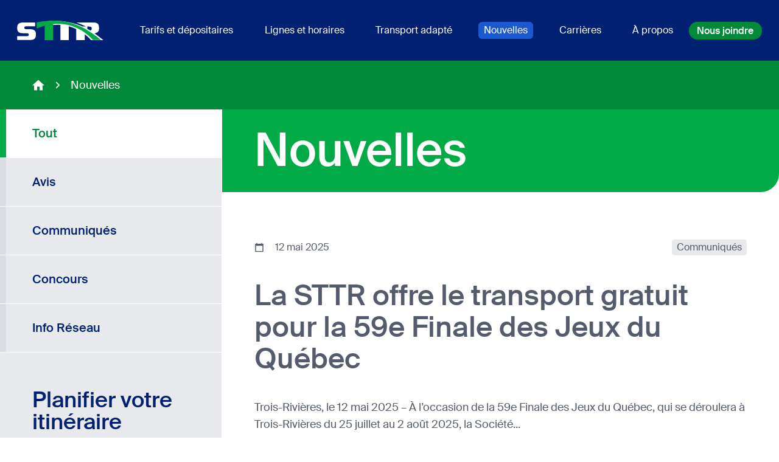

--- FILE ---
content_type: text/html; charset=UTF-8
request_url: https://sttr.qc.ca/nouvelles/?paged=4
body_size: 12642
content:
<!doctype html>
<html lang="fr-CA">

<head>
  
  <meta charset="UTF-8">
  <title> Nouvelles - STTR </title>

  <link href="//www.google-analytics.com" rel="dns-prefetch">

  <meta http-equiv="X-UA-Compatible" content="IE=edge,chrome=1">
  <meta name="viewport" content="width=device-width, initial-scale=1.0">

  <link rel="apple-touch-icon" sizes="180x180"
    href="https://sttr.qc.ca/app/themes/Stereo/assets/img/favicon/apple-touch-icon.png">
  <link rel="icon" type="image/png" sizes="32x32"
    href="https://sttr.qc.ca/app/themes/Stereo/assets/img/favicon/favicon-32x32.png">
  <link rel="icon" type="image/png" sizes="16x16"
    href="https://sttr.qc.ca/app/themes/Stereo/assets/img/favicon/favicon-16x16.png">
  <link rel="manifest" href="https://sttr.qc.ca/app/themes/Stereo/assets/img/favicon/site.webmanifest">
  <link rel="mask-icon" href="https://sttr.qc.ca/app/themes/Stereo/assets/img/favicon/safari-pinned-tab.svg"
    color="#0f1f3d">
  <meta name="msapplication-TileColor" content="#0f1f3d">
  <meta name="theme-color" content="#0f1f3d">

  
  
  
  <script>
                                    var message_error_geolocation = 'Une erreur est survenue lors de la géolocalisation automatique.';
                                    var message_error_geolocation_no_results = 'Aucun résultat trouvé.';
                                    var message_error_planification = 'Un problème est survenu lors de la planification du parcours.';
                         </script><meta name='robots' content='index, follow, max-image-preview:large, max-snippet:-1, max-video-preview:-1' />

	<!-- This site is optimized with the Yoast SEO plugin v26.7 - https://yoast.com/wordpress/plugins/seo/ -->
	<link rel="canonical" href="https://sttr.qc.ca/nouvelles/" />
	<meta property="og:locale" content="fr_CA" />
	<meta property="og:type" content="article" />
	<meta property="og:title" content="Nouvelles - STTR" />
	<meta property="og:description" content="&nbsp;                                                          ..." />
	<meta property="og:url" content="https://sttr.qc.ca/nouvelles/" />
	<meta property="og:site_name" content="STTR" />
	<meta property="article:modified_time" content="2022-08-16T00:03:37+00:00" />
	<meta name="twitter:card" content="summary_large_image" />
	<script type="application/ld+json" class="yoast-schema-graph">{"@context":"https://schema.org","@graph":[{"@type":"WebPage","@id":"https://sttr.qc.ca/nouvelles/","url":"https://sttr.qc.ca/nouvelles/","name":"Nouvelles - STTR","isPartOf":{"@id":"https://sttr.qc.ca/#website"},"datePublished":"2018-01-05T18:20:30+00:00","dateModified":"2022-08-16T00:03:37+00:00","inLanguage":"fr-CA","potentialAction":[{"@type":"ReadAction","target":["https://sttr.qc.ca/nouvelles/"]}]},{"@type":"WebSite","@id":"https://sttr.qc.ca/#website","url":"https://sttr.qc.ca/","name":"STTR","description":"","potentialAction":[{"@type":"SearchAction","target":{"@type":"EntryPoint","urlTemplate":"https://sttr.qc.ca/?s={search_term_string}"},"query-input":{"@type":"PropertyValueSpecification","valueRequired":true,"valueName":"search_term_string"}}],"inLanguage":"fr-CA"}]}</script>
	<!-- / Yoast SEO plugin. -->


<link rel='dns-prefetch' href='//maps.googleapis.com' />
<link rel="alternate" title="oEmbed (JSON)" type="application/json+oembed" href="https://sttr.qc.ca/wp-json/oembed/1.0/embed?url=https%3A%2F%2Fsttr.qc.ca%2Fnouvelles%2F" />
<link rel="alternate" title="oEmbed (XML)" type="text/xml+oembed" href="https://sttr.qc.ca/wp-json/oembed/1.0/embed?url=https%3A%2F%2Fsttr.qc.ca%2Fnouvelles%2F&#038;format=xml" />
<style id='wp-img-auto-sizes-contain-inline-css' type='text/css'>
img:is([sizes=auto i],[sizes^="auto," i]){contain-intrinsic-size:3000px 1500px}
/*# sourceURL=wp-img-auto-sizes-contain-inline-css */
</style>
<style id='wp-emoji-styles-inline-css' type='text/css'>

	img.wp-smiley, img.emoji {
		display: inline !important;
		border: none !important;
		box-shadow: none !important;
		height: 1em !important;
		width: 1em !important;
		margin: 0 0.07em !important;
		vertical-align: -0.1em !important;
		background: none !important;
		padding: 0 !important;
	}
/*# sourceURL=wp-emoji-styles-inline-css */
</style>
<style id='classic-theme-styles-inline-css' type='text/css'>
/*! This file is auto-generated */
.wp-block-button__link{color:#fff;background-color:#32373c;border-radius:9999px;box-shadow:none;text-decoration:none;padding:calc(.667em + 2px) calc(1.333em + 2px);font-size:1.125em}.wp-block-file__button{background:#32373c;color:#fff;text-decoration:none}
/*# sourceURL=/wp-includes/css/classic-themes.min.css */
</style>
<link rel='stylesheet' id='aco-part-css' href='https://sttr.qc.ca/app/plugins/aco-part/public/css/aco-part-public.css?ver=1.0.0' media='all' />
<link rel='stylesheet' id='sttr-detour-css' href='https://sttr.qc.ca/app/plugins/sttr_detour-2/public/css/sttr-detour-public.css?ver=1.0.0' media='all' />
<link rel='stylesheet' id='stylesheet_plyr-css' href='https://sttr.qc.ca/app/themes/Stereo/assets/stylesheets/compiled/plyr.css?ver=08d0b661283c2b302' media='all' />
<link rel='stylesheet' id='vendor-css' href='https://sttr.qc.ca/app/themes/Stereo/assets/stylesheets/compiled/vendors.css?ver=08d0b661283c2b302' media='all' />
<link rel='stylesheet' id='stylesheet_main-css' href='https://sttr.qc.ca/app/themes/Stereo/assets/stylesheets/compiled/main.css?ver=08d0b661283c2b302' media='all' />
<script type="text/javascript" src="https://sttr.qc.ca/wp/wp-includes/js/jquery/jquery.min.js?ver=3.7.1" id="jquery-core-js"></script>
<script type="text/javascript" src="https://sttr.qc.ca/wp/wp-includes/js/jquery/jquery-migrate.min.js?ver=3.4.1" id="jquery-migrate-js"></script>
<script type="text/javascript" src="https://sttr.qc.ca/app/plugins/aco-part/public/js/aco-part-public.js?ver=1.0.0" id="aco-part-js"></script>
<script type="text/javascript" src="https://sttr.qc.ca/app/plugins/sttr_detour-2/public/js/sttr-detour-public.js?ver=1.0.0" id="sttr-detour-js"></script>
    <link rel="prev" href="https://sttr.qc.ca/nouvelles/page/3/">
        <link rel="next" href="https://sttr.qc.ca/nouvelles/page/5/">
        <link rel="canonical" href="/nouvelles/" />
    		<style type="text/css" id="wp-custom-css">
			html .cky-btn{border-radius:30px;}

html .cky-notice-group, html .cky-notice-des, html .cky-btn{
	font-size: 16px;
}

html .cky-notice-des *, html .cky-preference-content-wrapper *, html .cky-accordion-header-des *, html .cky-gpc-wrapper html .cky-gpc-desc * {
	font-size: 16px;
}

.o-responsive-iframe .video-placeholder-normal{
position:absolute;
inset:0;
}		</style>
		
      <link rel="stylesheet" href="https://cdn.jsdelivr.net/gh/orestbida/cookieconsent@3.1.0/dist/cookieconsent.css">
<style id='global-styles-inline-css' type='text/css'>
:root{--wp--preset--aspect-ratio--square: 1;--wp--preset--aspect-ratio--4-3: 4/3;--wp--preset--aspect-ratio--3-4: 3/4;--wp--preset--aspect-ratio--3-2: 3/2;--wp--preset--aspect-ratio--2-3: 2/3;--wp--preset--aspect-ratio--16-9: 16/9;--wp--preset--aspect-ratio--9-16: 9/16;--wp--preset--color--black: #000000;--wp--preset--color--cyan-bluish-gray: #abb8c3;--wp--preset--color--white: #ffffff;--wp--preset--color--pale-pink: #f78da7;--wp--preset--color--vivid-red: #cf2e2e;--wp--preset--color--luminous-vivid-orange: #ff6900;--wp--preset--color--luminous-vivid-amber: #fcb900;--wp--preset--color--light-green-cyan: #7bdcb5;--wp--preset--color--vivid-green-cyan: #00d084;--wp--preset--color--pale-cyan-blue: #8ed1fc;--wp--preset--color--vivid-cyan-blue: #0693e3;--wp--preset--color--vivid-purple: #9b51e0;--wp--preset--gradient--vivid-cyan-blue-to-vivid-purple: linear-gradient(135deg,rgb(6,147,227) 0%,rgb(155,81,224) 100%);--wp--preset--gradient--light-green-cyan-to-vivid-green-cyan: linear-gradient(135deg,rgb(122,220,180) 0%,rgb(0,208,130) 100%);--wp--preset--gradient--luminous-vivid-amber-to-luminous-vivid-orange: linear-gradient(135deg,rgb(252,185,0) 0%,rgb(255,105,0) 100%);--wp--preset--gradient--luminous-vivid-orange-to-vivid-red: linear-gradient(135deg,rgb(255,105,0) 0%,rgb(207,46,46) 100%);--wp--preset--gradient--very-light-gray-to-cyan-bluish-gray: linear-gradient(135deg,rgb(238,238,238) 0%,rgb(169,184,195) 100%);--wp--preset--gradient--cool-to-warm-spectrum: linear-gradient(135deg,rgb(74,234,220) 0%,rgb(151,120,209) 20%,rgb(207,42,186) 40%,rgb(238,44,130) 60%,rgb(251,105,98) 80%,rgb(254,248,76) 100%);--wp--preset--gradient--blush-light-purple: linear-gradient(135deg,rgb(255,206,236) 0%,rgb(152,150,240) 100%);--wp--preset--gradient--blush-bordeaux: linear-gradient(135deg,rgb(254,205,165) 0%,rgb(254,45,45) 50%,rgb(107,0,62) 100%);--wp--preset--gradient--luminous-dusk: linear-gradient(135deg,rgb(255,203,112) 0%,rgb(199,81,192) 50%,rgb(65,88,208) 100%);--wp--preset--gradient--pale-ocean: linear-gradient(135deg,rgb(255,245,203) 0%,rgb(182,227,212) 50%,rgb(51,167,181) 100%);--wp--preset--gradient--electric-grass: linear-gradient(135deg,rgb(202,248,128) 0%,rgb(113,206,126) 100%);--wp--preset--gradient--midnight: linear-gradient(135deg,rgb(2,3,129) 0%,rgb(40,116,252) 100%);--wp--preset--font-size--small: 13px;--wp--preset--font-size--medium: 20px;--wp--preset--font-size--large: 36px;--wp--preset--font-size--x-large: 42px;--wp--preset--spacing--20: 0.44rem;--wp--preset--spacing--30: 0.67rem;--wp--preset--spacing--40: 1rem;--wp--preset--spacing--50: 1.5rem;--wp--preset--spacing--60: 2.25rem;--wp--preset--spacing--70: 3.38rem;--wp--preset--spacing--80: 5.06rem;--wp--preset--shadow--natural: 6px 6px 9px rgba(0, 0, 0, 0.2);--wp--preset--shadow--deep: 12px 12px 50px rgba(0, 0, 0, 0.4);--wp--preset--shadow--sharp: 6px 6px 0px rgba(0, 0, 0, 0.2);--wp--preset--shadow--outlined: 6px 6px 0px -3px rgb(255, 255, 255), 6px 6px rgb(0, 0, 0);--wp--preset--shadow--crisp: 6px 6px 0px rgb(0, 0, 0);}:where(.is-layout-flex){gap: 0.5em;}:where(.is-layout-grid){gap: 0.5em;}body .is-layout-flex{display: flex;}.is-layout-flex{flex-wrap: wrap;align-items: center;}.is-layout-flex > :is(*, div){margin: 0;}body .is-layout-grid{display: grid;}.is-layout-grid > :is(*, div){margin: 0;}:where(.wp-block-columns.is-layout-flex){gap: 2em;}:where(.wp-block-columns.is-layout-grid){gap: 2em;}:where(.wp-block-post-template.is-layout-flex){gap: 1.25em;}:where(.wp-block-post-template.is-layout-grid){gap: 1.25em;}.has-black-color{color: var(--wp--preset--color--black) !important;}.has-cyan-bluish-gray-color{color: var(--wp--preset--color--cyan-bluish-gray) !important;}.has-white-color{color: var(--wp--preset--color--white) !important;}.has-pale-pink-color{color: var(--wp--preset--color--pale-pink) !important;}.has-vivid-red-color{color: var(--wp--preset--color--vivid-red) !important;}.has-luminous-vivid-orange-color{color: var(--wp--preset--color--luminous-vivid-orange) !important;}.has-luminous-vivid-amber-color{color: var(--wp--preset--color--luminous-vivid-amber) !important;}.has-light-green-cyan-color{color: var(--wp--preset--color--light-green-cyan) !important;}.has-vivid-green-cyan-color{color: var(--wp--preset--color--vivid-green-cyan) !important;}.has-pale-cyan-blue-color{color: var(--wp--preset--color--pale-cyan-blue) !important;}.has-vivid-cyan-blue-color{color: var(--wp--preset--color--vivid-cyan-blue) !important;}.has-vivid-purple-color{color: var(--wp--preset--color--vivid-purple) !important;}.has-black-background-color{background-color: var(--wp--preset--color--black) !important;}.has-cyan-bluish-gray-background-color{background-color: var(--wp--preset--color--cyan-bluish-gray) !important;}.has-white-background-color{background-color: var(--wp--preset--color--white) !important;}.has-pale-pink-background-color{background-color: var(--wp--preset--color--pale-pink) !important;}.has-vivid-red-background-color{background-color: var(--wp--preset--color--vivid-red) !important;}.has-luminous-vivid-orange-background-color{background-color: var(--wp--preset--color--luminous-vivid-orange) !important;}.has-luminous-vivid-amber-background-color{background-color: var(--wp--preset--color--luminous-vivid-amber) !important;}.has-light-green-cyan-background-color{background-color: var(--wp--preset--color--light-green-cyan) !important;}.has-vivid-green-cyan-background-color{background-color: var(--wp--preset--color--vivid-green-cyan) !important;}.has-pale-cyan-blue-background-color{background-color: var(--wp--preset--color--pale-cyan-blue) !important;}.has-vivid-cyan-blue-background-color{background-color: var(--wp--preset--color--vivid-cyan-blue) !important;}.has-vivid-purple-background-color{background-color: var(--wp--preset--color--vivid-purple) !important;}.has-black-border-color{border-color: var(--wp--preset--color--black) !important;}.has-cyan-bluish-gray-border-color{border-color: var(--wp--preset--color--cyan-bluish-gray) !important;}.has-white-border-color{border-color: var(--wp--preset--color--white) !important;}.has-pale-pink-border-color{border-color: var(--wp--preset--color--pale-pink) !important;}.has-vivid-red-border-color{border-color: var(--wp--preset--color--vivid-red) !important;}.has-luminous-vivid-orange-border-color{border-color: var(--wp--preset--color--luminous-vivid-orange) !important;}.has-luminous-vivid-amber-border-color{border-color: var(--wp--preset--color--luminous-vivid-amber) !important;}.has-light-green-cyan-border-color{border-color: var(--wp--preset--color--light-green-cyan) !important;}.has-vivid-green-cyan-border-color{border-color: var(--wp--preset--color--vivid-green-cyan) !important;}.has-pale-cyan-blue-border-color{border-color: var(--wp--preset--color--pale-cyan-blue) !important;}.has-vivid-cyan-blue-border-color{border-color: var(--wp--preset--color--vivid-cyan-blue) !important;}.has-vivid-purple-border-color{border-color: var(--wp--preset--color--vivid-purple) !important;}.has-vivid-cyan-blue-to-vivid-purple-gradient-background{background: var(--wp--preset--gradient--vivid-cyan-blue-to-vivid-purple) !important;}.has-light-green-cyan-to-vivid-green-cyan-gradient-background{background: var(--wp--preset--gradient--light-green-cyan-to-vivid-green-cyan) !important;}.has-luminous-vivid-amber-to-luminous-vivid-orange-gradient-background{background: var(--wp--preset--gradient--luminous-vivid-amber-to-luminous-vivid-orange) !important;}.has-luminous-vivid-orange-to-vivid-red-gradient-background{background: var(--wp--preset--gradient--luminous-vivid-orange-to-vivid-red) !important;}.has-very-light-gray-to-cyan-bluish-gray-gradient-background{background: var(--wp--preset--gradient--very-light-gray-to-cyan-bluish-gray) !important;}.has-cool-to-warm-spectrum-gradient-background{background: var(--wp--preset--gradient--cool-to-warm-spectrum) !important;}.has-blush-light-purple-gradient-background{background: var(--wp--preset--gradient--blush-light-purple) !important;}.has-blush-bordeaux-gradient-background{background: var(--wp--preset--gradient--blush-bordeaux) !important;}.has-luminous-dusk-gradient-background{background: var(--wp--preset--gradient--luminous-dusk) !important;}.has-pale-ocean-gradient-background{background: var(--wp--preset--gradient--pale-ocean) !important;}.has-electric-grass-gradient-background{background: var(--wp--preset--gradient--electric-grass) !important;}.has-midnight-gradient-background{background: var(--wp--preset--gradient--midnight) !important;}.has-small-font-size{font-size: var(--wp--preset--font-size--small) !important;}.has-medium-font-size{font-size: var(--wp--preset--font-size--medium) !important;}.has-large-font-size{font-size: var(--wp--preset--font-size--large) !important;}.has-x-large-font-size{font-size: var(--wp--preset--font-size--x-large) !important;}
/*# sourceURL=global-styles-inline-css */
</style>
</head>

<body class="paged wp-singular page-template page-template-template-news page-template-template-news-php page page-id-17 paged-4 page-paged-4 wp-theme-Stereo nouvelles">
  
  


    <button id="c-header-skip"
    onclick="if(document.querySelector('#lieu_depart')) document.querySelector('#lieu_depart').focus(); if(document.querySelector('#main-content')) document.querySelector('#main-content').focus(); if(document.querySelector('#first-button')) document.querySelector('#first-button').focus();">
    <span class="o-button">
      <span class="o-button__text">Passer au contenu principal</span>
    </span>
  </button>

  <!-- Popup  -->

    
  <header class="c-header">

    
    <div class="o-container">
      <div class="c-header__left">
        <a href="/" title="STTR"
          aria-label="Logo d'entête de la STTR (retour à l'accueil)"
          class="c-header__logo">
          <span class="c-header__logo__icon">
            	<svg class="o-ico -ico-logo-sttr">
		<use xlink:href="https://sttr.qc.ca/app/themes/Stereo/assets/img/sprite.svg?v=08d0b661283c2b302#logo-sttr"></use>
	</svg>
	          </span>
        </a>
      </div>

      <div class="c-header__right">
        <nav class="c-main-nav-list__wrap" data-module="NavAccessibility">
          <ul class="c-main-nav-list -lvl-0"><li  class="c-main-nav-list__item -lvl-0 ic-depositaire -has-children"><a class="c-main-nav-list__link"  href="https://sttr.qc.ca/tarifs-et-depositaires/"><span>Tarifs et dépositaires</span></a><span class="c-main-nav-link__sibling js-nav-link__sibling"></span>
<ul class="c-submenu -lvl-1">
<li  class="c-main-nav-list__item -lvl-1  "><a class="c-main-nav-list__link"  href="https://sttr.qc.ca/tarifs-et-depositaires/"><span>Tarifs et dépositaires</span></a><span class="c-main-nav-link__sibling js-nav-link__sibling"></span></li><li  class="c-main-nav-list__item -lvl-1  "><a class="c-main-nav-list__link"  href="https://sttr.qc.ca/tarifs-et-depositaires/carte-cite/"><span>Carte Cité</span></a><span class="c-main-nav-link__sibling js-nav-link__sibling"></span></li><li  class="c-main-nav-list__item -lvl-1  "><a class="c-main-nav-list__link"  href="https://sttr.qc.ca/tarifs-et-depositaires/programme-transport-special-integre/"><span>Tarifs de groupe</span></a><span class="c-main-nav-link__sibling js-nav-link__sibling"></span></li><li  class="c-main-nav-list__item -lvl-1  "><a class="c-main-nav-list__link"  href="https://sttr.qc.ca/tarifs-et-depositaires/promotions/"><span>Promotions en cours</span></a><span class="c-main-nav-link__sibling js-nav-link__sibling"></span></li><li  class="c-main-nav-list__item -lvl-1  -type-custom -object-custom"><a class="c-main-nav-list__link"  href="https://espaceclient.sttr.qc.ca/"><span>Espace client</span></a><span class="c-main-nav-link__sibling js-nav-link__sibling"></span></li></ul>
</li><li  class="c-main-nav-list__item -lvl-0 ic-circuit -has-children"><a class="c-main-nav-list__link"  href="https://sttr.qc.ca/lignes-et-horaires/"><span>Lignes et horaires</span></a><span class="c-main-nav-link__sibling js-nav-link__sibling"></span>
<ul class="c-submenu -lvl-1">
<li  class="c-main-nav-list__item -lvl-1  "><a class="c-main-nav-list__link"  href="https://sttr.qc.ca/lignes-et-horaires/"><span>Lignes et horaires</span></a><span class="c-main-nav-link__sibling js-nav-link__sibling"></span></li><li  class="c-main-nav-list__item -lvl-1  "><a class="c-main-nav-list__link"  href="https://sttr.qc.ca/lignes-et-horaires/planificateur-ditineraires/"><span>Planificateur d’itinéraires</span></a><span class="c-main-nav-link__sibling js-nav-link__sibling"></span></li><li  class="c-main-nav-list__item -lvl-1  "><a class="c-main-nav-list__link"  href="https://sttr.qc.ca/lignes-et-horaires/horaire-jours-feries/"><span>Horaire journées fériées</span></a><span class="c-main-nav-link__sibling js-nav-link__sibling"></span></li><li  class="c-main-nav-list__item -lvl-1  "><a class="c-main-nav-list__link"  href="https://sttr.qc.ca/lignes-et-horaires/taxibus/"><span>Taxibus</span></a><span class="c-main-nav-link__sibling js-nav-link__sibling"></span></li><li  class="c-main-nav-list__item -lvl-1  "><a class="c-main-nav-list__link"  href="https://sttr.qc.ca/zone-etudiante/"><span>Zone étudiante</span></a><span class="c-main-nav-link__sibling js-nav-link__sibling"></span></li><li  class="c-main-nav-list__item -lvl-1  "><a class="c-main-nav-list__link"  href="https://sttr.qc.ca/lignes-et-horaires/sms/"><span>SMS aux arrêts</span></a><span class="c-main-nav-link__sibling js-nav-link__sibling"></span></li><li  class="c-main-nav-list__item -lvl-1  "><a class="c-main-nav-list__link"  href="https://sttr.qc.ca/lignes-et-horaires/guide-de-lutilisateur/"><span>Guide de l’utilisateur</span></a><span class="c-main-nav-link__sibling js-nav-link__sibling"></span></li></ul>
</li><li  class="c-main-nav-list__item -lvl-0 ic-adapte -has-children"><a class="c-main-nav-list__link"  href="https://sttr.qc.ca/transport-adapte/"><span>Transport adapté</span></a><span class="c-main-nav-link__sibling js-nav-link__sibling"></span>
<ul class="c-submenu -lvl-1">
<li  class="c-main-nav-list__item -lvl-1  -type-custom -object-custom"><a class="c-main-nav-list__link"  href="https://sttr.qc.ca/reservation-transport-adapte/"><span>Réservation en ligne</span></a><span class="c-main-nav-link__sibling js-nav-link__sibling"></span></li><li  class="c-main-nav-list__item -lvl-1  "><a class="c-main-nav-list__link"  href="https://sttr.qc.ca/transport-adapte/"><span>Transport adapté</span></a><span class="c-main-nav-link__sibling js-nav-link__sibling"></span></li><li  class="c-main-nav-list__item -lvl-1  "><a class="c-main-nav-list__link"  href="https://sttr.qc.ca/transport-adapte/reservations-de-groupe/"><span>Réservations de groupe</span></a><span class="c-main-nav-link__sibling js-nav-link__sibling"></span></li></ul>
</li><li  class="c-main-nav-list__item -lvl-0 ic-news -is-current page-item-17 "><a class="c-main-nav-list__link"  href="https://sttr.qc.ca/nouvelles/"><span>Nouvelles</span></a><span class="c-main-nav-link__sibling js-nav-link__sibling"></span></li><li  class="c-main-nav-list__item -lvl-0  "><a class="c-main-nav-list__link"  href="https://sttr.qc.ca/carriere/"><span>Carrières</span></a><span class="c-main-nav-link__sibling js-nav-link__sibling"></span></li><li  class="c-main-nav-list__item -lvl-0 ic-bus -has-children"><a class="c-main-nav-list__link"  href="https://sttr.qc.ca/sttr/"><span>À propos</span></a><span class="c-main-nav-link__sibling js-nav-link__sibling"></span>
<ul class="c-submenu -lvl-1">
<li  class="c-main-nav-list__item -lvl-1  "><a class="c-main-nav-list__link"  href="https://sttr.qc.ca/sttr/"><span>À propos de la STTR</span></a><span class="c-main-nav-link__sibling js-nav-link__sibling"></span></li><li  class="c-main-nav-list__item -lvl-1  "><a class="c-main-nav-list__link"  href="https://sttr.qc.ca/sttr/affichage-publicitaire/"><span>Affichage publicitaire</span></a><span class="c-main-nav-link__sibling js-nav-link__sibling"></span></li><li  class="c-main-nav-list__item -lvl-1  "><a class="c-main-nav-list__link"  href="https://sttr.qc.ca/sttr/appels-doffres/"><span>Appels d’offres</span></a><span class="c-main-nav-link__sibling js-nav-link__sibling"></span></li><li  class="c-main-nav-list__item -lvl-1  "><a class="c-main-nav-list__link"  href="https://sttr.qc.ca/campagnes-publicitaires-creatives/"><span>Campagnes publicitaires créatives</span></a><span class="c-main-nav-link__sibling js-nav-link__sibling"></span></li><li  class="c-main-nav-list__item -lvl-1  "><a class="c-main-nav-list__link"  href="https://sttr.qc.ca/sttr/conseil-dadministration/"><span>Conseil d’administration</span></a><span class="c-main-nav-link__sibling js-nav-link__sibling"></span></li><li  class="c-main-nav-list__item -lvl-1  "><a class="c-main-nav-list__link"  href="https://sttr.qc.ca/sttr/cyclobus/"><span>Cyclobus</span></a><span class="c-main-nav-link__sibling js-nav-link__sibling"></span></li><li  class="c-main-nav-list__item -lvl-1  "><a class="c-main-nav-list__link"  href="https://sttr.qc.ca/sttr/historique/"><span>Historique de la STTR</span></a><span class="c-main-nav-link__sibling js-nav-link__sibling"></span></li><li  class="c-main-nav-list__item -lvl-1  "><a class="c-main-nav-list__link"  href="https://sttr.qc.ca/sttr/corporatif/"><span>Location d’autobus</span></a><span class="c-main-nav-link__sibling js-nav-link__sibling"></span></li><li  class="c-main-nav-list__item -lvl-1  "><a class="c-main-nav-list__link"  href="https://sttr.qc.ca/sttr/objets-trouves/"><span>Objets trouvés</span></a><span class="c-main-nav-link__sibling js-nav-link__sibling"></span></li><li  class="c-main-nav-list__item -lvl-1  "><a class="c-main-nav-list__link"  href="https://sttr.qc.ca/avantages/"><span>Programme Avantages</span></a><span class="c-main-nav-link__sibling js-nav-link__sibling"></span></li><li  class="c-main-nav-list__item -lvl-1  "><a class="c-main-nav-list__link"  href="https://sttr.qc.ca/sttr/documents/"><span>Publications et références</span></a><span class="c-main-nav-link__sibling js-nav-link__sibling"></span></li><li  class="c-main-nav-list__item -lvl-1  "><a class="c-main-nav-list__link"  href="https://sttr.qc.ca/rencontres-citoyennes/"><span>Rencontres citoyennes</span></a><span class="c-main-nav-link__sibling js-nav-link__sibling"></span></li></ul>
</li><li  class="c-main-nav-list__item -lvl-0 is-hidden-md-dt "><a class="c-main-nav-list__link"  href="https://sttr.qc.ca/nous-joindre/"><span>Nous joindre</span></a><span class="c-main-nav-link__sibling js-nav-link__sibling"></span></li></ul>        </nav>
        <a href="https://sttr.qc.ca/nous-joindre/" class="o-button o-button-contact">
          <span class="o-button__text">Nous joindre</span>
        </a>
        <button class="c-menu" type="button" data-module="ClassToggle" data-elmtarget="html" data-class="has-nav-open"
          aria-label="Ouvrir le menu mobile">
          <span class="c-menu__icon">
            <span class="c-menu__icon__line"></span>
            <span class="c-menu__icon__line"></span>
            <span class="c-menu__icon__line"></span>
            <span class="c-menu__icon__line"></span>
          </span>
        </button>
      </div>
    </div>
  </header>


    <div class="c-nav-panel__wrap">
    <div class="c-nav-panel">
      <div class="c-nav-panel__inner" data-module="NavClass">
        <nav class="c-nav-ul__panel" data-module="NavAccessibility" data-position="mobileNav">
          <ul class="c-nav-ul -lvl-0 -panel"><li  class="c-nav-li -lvl-0 ic-depositaire -has-children"><a class="c-nav-link"  href="https://sttr.qc.ca/tarifs-et-depositaires/"><span>Tarifs et dépositaires</span><span class="c-nav-link__ico js-nav-link__ico"></span></a>
<div class="c-nav-panel-ul__wrap js-nav-panel-ul__wrap"><ul class="c-submenu-panel -lvl-1">
<li  class="c-nav-li -lvl-1  "><a class="c-nav-link"  href="https://sttr.qc.ca/tarifs-et-depositaires/"><span>Tarifs et dépositaires</span><span class="c-nav-link__ico js-nav-link__ico"></span></a></li><li  class="c-nav-li -lvl-1  "><a class="c-nav-link"  href="https://sttr.qc.ca/tarifs-et-depositaires/carte-cite/"><span>Carte Cité</span><span class="c-nav-link__ico js-nav-link__ico"></span></a></li><li  class="c-nav-li -lvl-1  "><a class="c-nav-link"  href="https://sttr.qc.ca/tarifs-et-depositaires/programme-transport-special-integre/"><span>Tarifs de groupe</span><span class="c-nav-link__ico js-nav-link__ico"></span></a></li><li  class="c-nav-li -lvl-1  "><a class="c-nav-link"  href="https://sttr.qc.ca/tarifs-et-depositaires/promotions/"><span>Promotions en cours</span><span class="c-nav-link__ico js-nav-link__ico"></span></a></li><li  class="c-nav-li -lvl-1  -type-custom -object-custom"><a class="c-nav-link"  href="https://espaceclient.sttr.qc.ca/"><span>Espace client</span><span class="c-nav-link__ico js-nav-link__ico"></span></a></li><li class="c-nav-panel-back js-nav-panel-back"><span class="js-nav-panel-back-text">Retour</span></li></ul></div>
</li><li  class="c-nav-li -lvl-0 ic-circuit -has-children"><a class="c-nav-link"  href="https://sttr.qc.ca/lignes-et-horaires/"><span>Lignes et horaires</span><span class="c-nav-link__ico js-nav-link__ico"></span></a>
<div class="c-nav-panel-ul__wrap js-nav-panel-ul__wrap"><ul class="c-submenu-panel -lvl-1">
<li  class="c-nav-li -lvl-1  "><a class="c-nav-link"  href="https://sttr.qc.ca/lignes-et-horaires/"><span>Lignes et horaires</span><span class="c-nav-link__ico js-nav-link__ico"></span></a></li><li  class="c-nav-li -lvl-1  "><a class="c-nav-link"  href="https://sttr.qc.ca/lignes-et-horaires/planificateur-ditineraires/"><span>Planificateur d’itinéraires</span><span class="c-nav-link__ico js-nav-link__ico"></span></a></li><li  class="c-nav-li -lvl-1  "><a class="c-nav-link"  href="https://sttr.qc.ca/lignes-et-horaires/horaire-jours-feries/"><span>Horaire journées fériées</span><span class="c-nav-link__ico js-nav-link__ico"></span></a></li><li  class="c-nav-li -lvl-1  "><a class="c-nav-link"  href="https://sttr.qc.ca/lignes-et-horaires/taxibus/"><span>Taxibus</span><span class="c-nav-link__ico js-nav-link__ico"></span></a></li><li  class="c-nav-li -lvl-1  "><a class="c-nav-link"  href="https://sttr.qc.ca/zone-etudiante/"><span>Zone étudiante</span><span class="c-nav-link__ico js-nav-link__ico"></span></a></li><li  class="c-nav-li -lvl-1  "><a class="c-nav-link"  href="https://sttr.qc.ca/lignes-et-horaires/sms/"><span>SMS aux arrêts</span><span class="c-nav-link__ico js-nav-link__ico"></span></a></li><li  class="c-nav-li -lvl-1  "><a class="c-nav-link"  href="https://sttr.qc.ca/lignes-et-horaires/guide-de-lutilisateur/"><span>Guide de l’utilisateur</span><span class="c-nav-link__ico js-nav-link__ico"></span></a></li><li class="c-nav-panel-back js-nav-panel-back"><span class="js-nav-panel-back-text">Retour</span></li></ul></div>
</li><li  class="c-nav-li -lvl-0 ic-adapte -has-children"><a class="c-nav-link"  href="https://sttr.qc.ca/transport-adapte/"><span>Transport adapté</span><span class="c-nav-link__ico js-nav-link__ico"></span></a>
<div class="c-nav-panel-ul__wrap js-nav-panel-ul__wrap"><ul class="c-submenu-panel -lvl-1">
<li  class="c-nav-li -lvl-1  -type-custom -object-custom"><a class="c-nav-link"  href="https://sttr.qc.ca/reservation-transport-adapte/"><span>Réservation en ligne</span><span class="c-nav-link__ico js-nav-link__ico"></span></a></li><li  class="c-nav-li -lvl-1  "><a class="c-nav-link"  href="https://sttr.qc.ca/transport-adapte/"><span>Transport adapté</span><span class="c-nav-link__ico js-nav-link__ico"></span></a></li><li  class="c-nav-li -lvl-1  "><a class="c-nav-link"  href="https://sttr.qc.ca/transport-adapte/reservations-de-groupe/"><span>Réservations de groupe</span><span class="c-nav-link__ico js-nav-link__ico"></span></a></li><li class="c-nav-panel-back js-nav-panel-back"><span class="js-nav-panel-back-text">Retour</span></li></ul></div>
</li><li  class="c-nav-li -lvl-0 ic-news -is-current page-item-17 "><a class="c-nav-link"  href="https://sttr.qc.ca/nouvelles/"><span>Nouvelles</span><span class="c-nav-link__ico js-nav-link__ico"></span></a></li><li  class="c-nav-li -lvl-0  "><a class="c-nav-link"  href="https://sttr.qc.ca/carriere/"><span>Carrières</span><span class="c-nav-link__ico js-nav-link__ico"></span></a></li><li  class="c-nav-li -lvl-0 ic-bus -has-children"><a class="c-nav-link"  href="https://sttr.qc.ca/sttr/"><span>À propos</span><span class="c-nav-link__ico js-nav-link__ico"></span></a>
<div class="c-nav-panel-ul__wrap js-nav-panel-ul__wrap"><ul class="c-submenu-panel -lvl-1">
<li  class="c-nav-li -lvl-1  "><a class="c-nav-link"  href="https://sttr.qc.ca/sttr/"><span>À propos de la STTR</span><span class="c-nav-link__ico js-nav-link__ico"></span></a></li><li  class="c-nav-li -lvl-1  "><a class="c-nav-link"  href="https://sttr.qc.ca/sttr/affichage-publicitaire/"><span>Affichage publicitaire</span><span class="c-nav-link__ico js-nav-link__ico"></span></a></li><li  class="c-nav-li -lvl-1  "><a class="c-nav-link"  href="https://sttr.qc.ca/sttr/appels-doffres/"><span>Appels d’offres</span><span class="c-nav-link__ico js-nav-link__ico"></span></a></li><li  class="c-nav-li -lvl-1  "><a class="c-nav-link"  href="https://sttr.qc.ca/campagnes-publicitaires-creatives/"><span>Campagnes publicitaires créatives</span><span class="c-nav-link__ico js-nav-link__ico"></span></a></li><li  class="c-nav-li -lvl-1  "><a class="c-nav-link"  href="https://sttr.qc.ca/sttr/conseil-dadministration/"><span>Conseil d’administration</span><span class="c-nav-link__ico js-nav-link__ico"></span></a></li><li  class="c-nav-li -lvl-1  "><a class="c-nav-link"  href="https://sttr.qc.ca/sttr/cyclobus/"><span>Cyclobus</span><span class="c-nav-link__ico js-nav-link__ico"></span></a></li><li  class="c-nav-li -lvl-1  "><a class="c-nav-link"  href="https://sttr.qc.ca/sttr/historique/"><span>Historique de la STTR</span><span class="c-nav-link__ico js-nav-link__ico"></span></a></li><li  class="c-nav-li -lvl-1  "><a class="c-nav-link"  href="https://sttr.qc.ca/sttr/corporatif/"><span>Location d’autobus</span><span class="c-nav-link__ico js-nav-link__ico"></span></a></li><li  class="c-nav-li -lvl-1  "><a class="c-nav-link"  href="https://sttr.qc.ca/sttr/objets-trouves/"><span>Objets trouvés</span><span class="c-nav-link__ico js-nav-link__ico"></span></a></li><li  class="c-nav-li -lvl-1  "><a class="c-nav-link"  href="https://sttr.qc.ca/avantages/"><span>Programme Avantages</span><span class="c-nav-link__ico js-nav-link__ico"></span></a></li><li  class="c-nav-li -lvl-1  "><a class="c-nav-link"  href="https://sttr.qc.ca/sttr/documents/"><span>Publications et références</span><span class="c-nav-link__ico js-nav-link__ico"></span></a></li><li  class="c-nav-li -lvl-1  "><a class="c-nav-link"  href="https://sttr.qc.ca/rencontres-citoyennes/"><span>Rencontres citoyennes</span><span class="c-nav-link__ico js-nav-link__ico"></span></a></li><li class="c-nav-panel-back js-nav-panel-back"><span class="js-nav-panel-back-text">Retour</span></li></ul></div>
</li><li  class="c-nav-li -lvl-0 is-hidden-md-dt "><a class="c-nav-link"  href="https://sttr.qc.ca/nous-joindre/"><span>Nous joindre</span><span class="c-nav-link__ico js-nav-link__ico"></span></a></li></ul>        </nav>
      </div>
    </div>
  </div>

  <div class="o-page__wrap" tabindex="-1">
    <!-- <div class="o-page__wrap" id="main-content" tabindex="-1"> -->
    <div class="is-hidden" data-module="UtilsInit"></div><main class="o-page" id="main-content" tabindex="-1">

	
<div class="o-breadcrumb__wrap">
	<div class="o-container -sm">
		<ul class="o-breadcrumb -hidden-mobile"><li class="o-breadcrumb__item"><a class="o-breadcrumb__link" href="/" title="Accueil" id="first-button">Accueil</a></li><li class="o-breadcrumb__item separator separator-home">  </li><li class="o-breadcrumb__item item-17"><span class="o-breadcrumb__span bread-17"> Nouvelles</span></li></ul>	</div>
</div>

	<section class="o-fold-title__wrap is-hidden-md-dt" aria-hidden="true">
		<div class="o-container -sm">
			<div class="o-title-page o-fold-title">Nouvelles</div>
		</div>
	</section>

	<div class="o-row">
		<div class="o-col -sidebar -hidden-mobile">
			<aside class="c-sidebar__wrap">
			    <div class="c-sidebar">

			        
<section class="c-nav-sidebar__wrap PageLayout_sidebar_item">
	<nav aria-label="Liens de navigation de la barre latérale des nouvelles">
		<ul class="c-nav-sidebar ListingNav">
			<li class="c-nav-sidebar__item is-active">
				<a href="https://sttr.qc.ca/nouvelles/" class="c-nav-sidebar__link">
					<span>Tout</span>
				</a>
			</li>

							<li class="c-nav-sidebar__item">
					<a href="https://sttr.qc.ca/nouvelles/?type=avis" class="c-nav-sidebar__link">
						<span>Avis</span>
					</a>
				</li>
							<li class="c-nav-sidebar__item">
					<a href="https://sttr.qc.ca/nouvelles/?type=communiques" class="c-nav-sidebar__link">
						<span>Communiqués</span>
					</a>
				</li>
							<li class="c-nav-sidebar__item">
					<a href="https://sttr.qc.ca/nouvelles/?type=concours" class="c-nav-sidebar__link">
						<span>Concours</span>
					</a>
				</li>
							<li class="c-nav-sidebar__item">
					<a href="https://sttr.qc.ca/nouvelles/?type=info-reseau" class="c-nav-sidebar__link">
						<span>Info Réseau</span>
					</a>
				</li>
								</ul>
	</nav>
</section>

			        <section class="o-box -lite -equal">
			            
<h1 class="o-title-2 o-box__title" id="js-itineraire-widget">Planifier votre itinéraire</h1>
<form class="o-form o-form-guide js-itineraire" method="post" action="https://sttr.qc.ca/lignes-et-horaires/planificateur-ditineraires/">
    <div class="o-form-group">
        <input
            class="o-input -dark js-location-input"
            type="text"
            id="lieu_depart" name="lieu_depart"
            required
            data-parsley-errors-container="#lieu_depart-error"
        >
        <label class="o-label" for="lieu_depart">Lieu de départ</label>
        <button class="o-form__geoloc js-current_location js-depart_location" type="button" aria-label="Bouton pour activer la géolocalisation par le navigateur (lieu de départ)">
            	<svg class="o-ico -ico-geoloc">
		<use xlink:href="https://sttr.qc.ca/app/themes/Stereo/assets/img/sprite.svg?v=08d0b661283c2b302#geoloc"></use>
	</svg>
	        </button>

        <div id="lieu_depart-error" class="form-error has-error"></div>
        <div class="current_location_loader" style="display: none;">
            <div class="lds-ring"><div></div><div></div><div></div><div></div></div>
        </div>
    </div>

    <div class="o-form-group">
        <input
            class="o-input -dark js-location-input"
            type="text"
            id="lieu_arrivee" name="Arrivée"
            required
            data-parsley-errors-container="#lieu_arrivee-error"
        >
        <label class="o-label" for="lieu_arrivee">Lieu d’arrivée</label>
        <button class="o-form__geoloc js-current_location js-destination_location" type="button" aria-label="Bouton pour activer la géolocalisation par le navigateur (lieu d’arrivée)">
            	<svg class="o-ico -ico-geoloc">
		<use xlink:href="https://sttr.qc.ca/app/themes/Stereo/assets/img/sprite.svg?v=08d0b661283c2b302#geoloc"></use>
	</svg>
	        </button>

        <div id="lieu_arrivee-error" class="form-error has-error"></div>
        <div class="current_location_loader" style="display: none;">
            <div class="lds-ring"><div></div><div></div><div></div><div></div></div>
        </div>
    </div>

    <div class="o-button__wrap o-box__cta">
        <button type="submit" class="o-button -lg -full js-itineraire-button">
            <span class="o-button__text">Calculer l'itinéraire</span>
        </button>
    </div>
</form>
			        </section>

					
			    </div>
			</aside>
		</div>

		<div class="o-col -content">
			<section class="sr-only">
				<h1>Nouvelles</h1>
			</section>
			<section class="o-fold-title__wrap is-hidden-md" aria-hidden="true">
				<div class="o-container -sm">
					<div class="o-title-page o-fold-title">Nouvelles</div>
				</div>
			</section>

			
			<section class="o-section">
				<div class="o-container -sm">
					<div class="o-box-article__listing">

	
		<article class="o-box-article " id="post-387809">

			<div class="o-box-article__date">
				<div class="o-box-article__date__inner">
						<svg class="o-ico -ico-calendar-blog">
		<use xlink:href="https://sttr.qc.ca/app/themes/Stereo/assets/img/sprite.svg?v=08d0b661283c2b302#calendar-blog"></use>
	</svg>
						12 mai 2025				</div>

				<div class="o-box-article__tags__wrap">
					<div class="o-box-article__tags">
						Communiqués					</div>
				</div>
			</div>

			<h2 class="o-title-1 o-box-article__title"><a href="https://sttr.qc.ca/nouvelles/la-sttr-offre-le-transport-gratuit-pour-la-59e-finale-des-jeux-du-quebec/">La STTR offre le transport gratuit pour la 59e Finale des Jeux du Québec</a></h2>
			<p>
				<a href="https://sttr.qc.ca/nouvelles/la-sttr-offre-le-transport-gratuit-pour-la-59e-finale-des-jeux-du-quebec/">
				Trois-Rivières, le 12 mai 2025 &#8211; À l’occasion de la 59e Finale des Jeux du Québec, qui se déroulera à Trois-Rivières du 25 juillet au 2 août 2025, la Société...</a>
			</p>

			<div class="o-button__wrap o-box-article__cta">
				<a href="https://sttr.qc.ca/nouvelles/la-sttr-offre-le-transport-gratuit-pour-la-59e-finale-des-jeux-du-quebec/" class="o-button">
					<span class="o-button__text">Lire la suite<span class="sr-only">de la nouvelle La STTR offre le transport gratuit pour la 59e Finale des Jeux du Québec</span></span>
				</a>
			</div>

		</article>

	
		<article class="o-box-article " id="post-387737">

			<div class="o-box-article__date">
				<div class="o-box-article__date__inner">
						<svg class="o-ico -ico-calendar-blog">
		<use xlink:href="https://sttr.qc.ca/app/themes/Stereo/assets/img/sprite.svg?v=08d0b661283c2b302#calendar-blog"></use>
	</svg>
						2 mai 2025				</div>

				<div class="o-box-article__tags__wrap">
					<div class="o-box-article__tags">
						Communiqués					</div>
				</div>
			</div>

			<h2 class="o-title-1 o-box-article__title"><a href="https://sttr.qc.ca/nouvelles/la-sttr-partage-les-preoccupations-de-latuq-concernant-la-strategie-gouvernementale-delectrification-du-transport-collectif/">La STTR partage les préoccupations de l&rsquo;ATUQ concernant la stratégie gouvernementale d&rsquo;électrification du transport collectif</a></h2>
			<p>
				<a href="https://sttr.qc.ca/nouvelles/la-sttr-partage-les-preoccupations-de-latuq-concernant-la-strategie-gouvernementale-delectrification-du-transport-collectif/">
				Trois-Rivières, le 2 mai 2025 – Le conseil d’administration de la Société de transport de Trois-Rivières (STTR) a récemment adopté, à l’unanimité, une résolution portant sur la stratégie gouvernementale en...</a>
			</p>

			<div class="o-button__wrap o-box-article__cta">
				<a href="https://sttr.qc.ca/nouvelles/la-sttr-partage-les-preoccupations-de-latuq-concernant-la-strategie-gouvernementale-delectrification-du-transport-collectif/" class="o-button">
					<span class="o-button__text">Lire la suite<span class="sr-only">de la nouvelle La STTR partage les préoccupations de l&rsquo;ATUQ concernant la stratégie gouvernementale d&rsquo;électrification du transport collectif</span></span>
				</a>
			</div>

		</article>

	
		<article class="o-box-article " id="post-387640">

			<div class="o-box-article__date">
				<div class="o-box-article__date__inner">
						<svg class="o-ico -ico-calendar-blog">
		<use xlink:href="https://sttr.qc.ca/app/themes/Stereo/assets/img/sprite.svg?v=08d0b661283c2b302#calendar-blog"></use>
	</svg>
						24 avril 2025				</div>

				<div class="o-box-article__tags__wrap">
					<div class="o-box-article__tags">
						Communiqués					</div>
				</div>
			</div>

			<h2 class="o-title-1 o-box-article__title"><a href="https://sttr.qc.ca/nouvelles/la-sttr-offre-le-transport-gratuit-aux-partisans-des-aigles-de-trois-rivieres-pour-la-saison-2025/">La STTR offre le transport gratuit aux partisans des Aigles de Trois-Rivières pour la saison 2025</a></h2>
			<p>
				<a href="https://sttr.qc.ca/nouvelles/la-sttr-offre-le-transport-gratuit-aux-partisans-des-aigles-de-trois-rivieres-pour-la-saison-2025/">
				Trois-Rivières, le 24 avril 2025 – La Société de transport de Trois-Rivières (STTR) est fière d’annoncer le renouvellement de son partenariat avec les Aigles de Trois-Rivières pour la saison de...</a>
			</p>

			<div class="o-button__wrap o-box-article__cta">
				<a href="https://sttr.qc.ca/nouvelles/la-sttr-offre-le-transport-gratuit-aux-partisans-des-aigles-de-trois-rivieres-pour-la-saison-2025/" class="o-button">
					<span class="o-button__text">Lire la suite<span class="sr-only">de la nouvelle La STTR offre le transport gratuit aux partisans des Aigles de Trois-Rivières pour la saison 2025</span></span>
				</a>
			</div>

		</article>

	
		<article class="o-box-article " id="post-387608">

			<div class="o-box-article__date">
				<div class="o-box-article__date__inner">
						<svg class="o-ico -ico-calendar-blog">
		<use xlink:href="https://sttr.qc.ca/app/themes/Stereo/assets/img/sprite.svg?v=08d0b661283c2b302#calendar-blog"></use>
	</svg>
						22 avril 2025				</div>

				<div class="o-box-article__tags__wrap">
					<div class="o-box-article__tags">
						Communiqués					</div>
				</div>
			</div>

			<h2 class="o-title-1 o-box-article__title"><a href="https://sttr.qc.ca/nouvelles/la-sttr-offrira-gratuitement-le-transport-le-jour-des-elections-le-28-avril/">La STTR offrira gratuitement le transport le jour des élections, le 28 avril</a></h2>
			<p>
				<a href="https://sttr.qc.ca/nouvelles/la-sttr-offrira-gratuitement-le-transport-le-jour-des-elections-le-28-avril/">
				Trois-Rivières, le 22 avril 2025 &#8211; La Société de transport de Trois-Rivières (STTR) a le plaisir d’annoncer qu’elle offrira gratuitement ses services de transport urbain et de transport adapté le...</a>
			</p>

			<div class="o-button__wrap o-box-article__cta">
				<a href="https://sttr.qc.ca/nouvelles/la-sttr-offrira-gratuitement-le-transport-le-jour-des-elections-le-28-avril/" class="o-button">
					<span class="o-button__text">Lire la suite<span class="sr-only">de la nouvelle La STTR offrira gratuitement le transport le jour des élections, le 28 avril</span></span>
				</a>
			</div>

		</article>

	
		<article class="o-box-article " id="post-387555">

			<div class="o-box-article__date">
				<div class="o-box-article__date__inner">
						<svg class="o-ico -ico-calendar-blog">
		<use xlink:href="https://sttr.qc.ca/app/themes/Stereo/assets/img/sprite.svg?v=08d0b661283c2b302#calendar-blog"></use>
	</svg>
						17 avril 2025				</div>

				<div class="o-box-article__tags__wrap">
					<div class="o-box-article__tags">
						Communiqués					</div>
				</div>
			</div>

			<h2 class="o-title-1 o-box-article__title"><a href="https://sttr.qc.ca/nouvelles/pour-le-jour-de-la-terre-la-sttr-vous-transporte-gratuitement/">Pour le Jour de la Terre, la STTR vous transporte gratuitement!</a></h2>
			<p>
				<a href="https://sttr.qc.ca/nouvelles/pour-le-jour-de-la-terre-la-sttr-vous-transporte-gratuitement/">
				Trois-Rivières, le 17 avril 2025 – La Société de transport de Trois-Rivières (STTR) est fière d’annoncer qu’à l’occasion du Jour de la Terre, le mardi 22 avril prochain, tous ses...</a>
			</p>

			<div class="o-button__wrap o-box-article__cta">
				<a href="https://sttr.qc.ca/nouvelles/pour-le-jour-de-la-terre-la-sttr-vous-transporte-gratuitement/" class="o-button">
					<span class="o-button__text">Lire la suite<span class="sr-only">de la nouvelle Pour le Jour de la Terre, la STTR vous transporte gratuitement!</span></span>
				</a>
			</div>

		</article>

	
		<article class="o-box-article " id="post-385213">

			<div class="o-box-article__date">
				<div class="o-box-article__date__inner">
						<svg class="o-ico -ico-calendar-blog">
		<use xlink:href="https://sttr.qc.ca/app/themes/Stereo/assets/img/sprite.svg?v=08d0b661283c2b302#calendar-blog"></use>
	</svg>
						28 mars 2025				</div>

				<div class="o-box-article__tags__wrap">
					<div class="o-box-article__tags">
						Avis					</div>
				</div>
			</div>

			<h2 class="o-title-1 o-box-article__title"><a href="https://sttr.qc.ca/nouvelles/transport-adapte-avoir-un-titre-de-transport-valide-est-obligatoire/">Transport adapté : avoir un titre de transport valide est obligatoire</a></h2>
			<p>
				<a href="https://sttr.qc.ca/nouvelles/transport-adapte-avoir-un-titre-de-transport-valide-est-obligatoire/">
				-Nous rappelons à tous les usagers du transport adapté qu’il est obligatoire de détenir un titre de transport valide pour tout déplacement en minibus ou en taxi. Ce titre peut...</a>
			</p>

			<div class="o-button__wrap o-box-article__cta">
				<a href="https://sttr.qc.ca/nouvelles/transport-adapte-avoir-un-titre-de-transport-valide-est-obligatoire/" class="o-button">
					<span class="o-button__text">Lire la suite<span class="sr-only">de la nouvelle Transport adapté : avoir un titre de transport valide est obligatoire</span></span>
				</a>
			</div>

		</article>

	
</div>

<nav class="c-nav-pagination__wrap" aria-label="Liens de navigation de l'archive">
	<ul class="c-nav-pagination">

        			<li class="c-nav-pagination__item is-prev">
                <a class="page-numbers prev" href="?paged=3">Page précédente</a>
            </li>
        
					<li class="c-nav-pagination__item">
                				    <a class="page-numbers" href="?paged=2">2</a>
                			</li>
					<li class="c-nav-pagination__item">
                				    <a class="page-numbers" href="?paged=3">3</a>
                			</li>
					<li class="c-nav-pagination__item is-active">
                <span class="page-numbers current">4</span>			</li>
					<li class="c-nav-pagination__item">
                				    <a class="page-numbers" href="?paged=5">5</a>
                			</li>
					<li class="c-nav-pagination__item">
                				    <a class="page-numbers" href="?paged=6">6</a>
                			</li>
					<li class="c-nav-pagination__item">
                				    <a class="page-numbers" href="?paged=7">7</a>
                			</li>
		
        			<li class="c-nav-pagination__item is-next">
                <a class="page-numbers next" href="?paged=5">Page suivante</a>
            </li>
        
	</ul>
</nav>


				</div>
			</section>
		</div>
	</div>

</main>


<!-- MainFooter BEGIN -->
<footer class="c-footer">
  <div class="o-container">
    <div class="c-footer__top">
      <div class="o-row -gutter c-footer-col__wrapper">
        <div class="o-col w-1/4 -md-1/2 -xs-1/1 c-footer-col">
          <div class="c-footer-col__inner">
            <div class="c-footer-nav__title">
              <h2 class="o-title-3">Liens utiles</h2>
            </div>
            <nav class="c-footer-nav" aria-label="Pied de page liens utiles">
              <ul class="c-footer-nav-list -lvl-0"><li  class="c-footer-nav-list__item -lvl-0  "><a class="c-footer-nav-list__link"  href="https://sttr.qc.ca/zone-etudiante/"><span>Zone étudiante</span></a><span class="c-footer-nav-link__sibling js-nav-link__sibling"></span></li><li  class="c-footer-nav-list__item -lvl-0  "><a class="c-footer-nav-list__link"  href="https://sttr.qc.ca/nous-joindre/"><span>Nous joindre</span></a><span class="c-footer-nav-link__sibling js-nav-link__sibling"></span></li><li  class="c-footer-nav-list__item -lvl-0  "><a class="c-footer-nav-list__link"  href="https://sttr.qc.ca/politique-de-confidentialite/"><span>Politique de confidentialité</span></a><span class="c-footer-nav-link__sibling js-nav-link__sibling"></span></li></ul>              <div class="c-footer__cookie-preferences">
                <button type="button" data-cc="show-preferencesModal" style="
    font-size: .875rem;
    line-height: 130%;
    display: inline-block;
    font-weight: 600;
    margin-top: 1.25rem;
    ">Gérer mes préférences de témoins</button>
            </nav>
          </div>
        </div>
        <div class="o-col w-1/4 -md-1/2 -xs-1/1 c-footer-col">
          <div class="c-footer-col__inner">
            <div class="c-footer-nav__title">
              <h2 class="o-title-3">Nos partenaires</h2>
            </div>
            <nav class="c-footer-nav" aria-label="Pied de page nos partenaires">
              <ul class="c-footer-nav-list -lvl-0"><li  class="c-footer-nav-list__item -lvl-0  -type-custom -object-custom"><a class="c-footer-nav-list__link"  target="_blank" href="https://lesaiglestr.com/"><span>Aigles de Trois-Rivières</span></a><span class="c-footer-nav-link__sibling js-nav-link__sibling"></span></li><li  class="c-footer-nav-list__item -lvl-0  -type-custom -object-custom"><a class="c-footer-nav-list__link"  target="_blank" href="https://www.cegeptr.qc.ca/"><span>Cégep de Trois-Rivières</span></a><span class="c-footer-nav-link__sibling js-nav-link__sibling"></span></li><li  class="c-footer-nav-list__item -lvl-0  -type-custom -object-custom"><a class="c-footer-nav-list__link"  target="_blank" href="https://csscdr.gouv.qc.ca/"><span>Centre de services scolaire Chemin-du-Roy</span></a><span class="c-footer-nav-link__sibling js-nav-link__sibling"></span></li><li  class="c-footer-nav-list__item -lvl-0  -type-custom -object-custom"><a class="c-footer-nav-list__link"  target="_blank" href="https://cmitr.qc.ca/"><span>Collège Marie-de-l’Incarnation</span></a><span class="c-footer-nav-link__sibling js-nav-link__sibling"></span></li><li  class="c-footer-nav-list__item -lvl-0  -type-custom -object-custom"><a class="c-footer-nav-list__link"  target="_blank" href="https://keranna.qc.ca/"><span>Institut secondaire Keranna</span></a><span class="c-footer-nav-link__sibling js-nav-link__sibling"></span></li><li  class="c-footer-nav-list__item -lvl-0  -type-custom -object-custom"><a class="c-footer-nav-list__link"  target="_blank" href="https://www.lions3r.com/"><span>Lions de Trois-Rivières</span></a><span class="c-footer-nav-link__sibling js-nav-link__sibling"></span></li><li  class="c-footer-nav-list__item -lvl-0  -type-custom -object-custom"><a class="c-footer-nav-list__link"  target="_blank" href="https://ssj.qc.ca/"><span>Séminaire Saint-Joseph</span></a><span class="c-footer-nav-link__sibling js-nav-link__sibling"></span></li><li  class="c-footer-nav-list__item -lvl-0  -type-custom -object-custom"><a class="c-footer-nav-list__link"  target="_blank" href="https://www.uqtr.ca/"><span>UQTR</span></a><span class="c-footer-nav-link__sibling js-nav-link__sibling"></span></li></ul>            </nav>
          </div>
        </div>
        <div class="o-col w-1/4 -md-1/2 -xs-1/1 c-footer-col">
          <div class="c-footer-col__inner">
            <div class="c-footer-nav__title">
              <h2 class="o-title-3">Suivez-nous</h2>
            </div>
            <div class="c-footer-socials">
              <ul class="c-footer-socials-ul">
                <li class="c-footer-socials__item">
                  <a href="https://www.facebook.com/sttrinfo" class="c-footer-socials__link" target="_blank"
                    rel="noopener noreferrer" title="Facebook"
                    aria-label="Lien vers la page Facebook de la STTR (s'ouvre dans un nouvel onglet)">
                    <span class="c-footer-socials__icon">
                      	<svg class="o-ico -ico-facebook">
		<use xlink:href="https://sttr.qc.ca/app/themes/Stereo/assets/img/sprite.svg?v=08d0b661283c2b302#facebook"></use>
	</svg>
	                    </span>

                    <span class="c-footer-socials__text">Facebook</span>
                  </a>
                </li>
                <li class="c-footer-socials__item">
                  <a href="https://ca.linkedin.com/company/soci%C3%A9t%C3%A9-de-transport-de-trois-rivi%C3%A8res"
                    class="c-footer-socials__link" target="_blank" rel="noopener noreferrer" title="Linkedin"
                    aria-label="Lien vers la page Linkedin de la STTR (s'ouvre dans un nouvel onglet)">
                    <span class="c-footer-socials__icon">
                      	<svg class="o-ico -ico-linkedin">
		<use xlink:href="https://sttr.qc.ca/app/themes/Stereo/assets/img/sprite.svg?v=08d0b661283c2b302#linkedin"></use>
	</svg>
	                    </span>
                    <span class="c-footer-socials__text">Linkedin</span>
                  </a>
                </li>
                <li class="c-footer-socials__item">
                  <a href="https://www.instagram.com/sttr.officiel/"
                    class="c-footer-socials__link" target="_blank" rel="noopener noreferrer" title="Instagram"
                    aria-label="Lien vers la page Instagram de la STTR (s'ouvre dans un nouvel onglet)">
                    <span class="c-footer-socials__icon">
                      	<svg class="o-ico -ico-instagram">
		<use xlink:href="https://sttr.qc.ca/app/themes/Stereo/assets/img/sprite.svg?v=08d0b661283c2b302#instagram"></use>
	</svg>
	                    </span>
                    <span class="c-footer-socials__text">Instagram</span>
                  </a>
                </li>
              </ul>
            </div>

            <div class="c-footer-nav__title">
              <h2 class="o-title-3">Transit App</h2>
            </div>
            <div class="c-footer-text">
              <p>Planifiez vos déplacements avec <br>l’appli Transit App</p>
            </div>
            <div class="c-footer-transit-app">
              <a href="https://play.google.com/store/apps/details?id=com.thetransitapp.droid&hl=fr"
                class="c-footer-transit-app__link" target="_blank" rel="noreferrer noopener"
                aria-label="Télécharger l'appli Transit App sur Google Play (s'ouvre dans un nouvel onglet)">
                <img src="https://sttr.qc.ca/app/themes/Stereo/assets/img/google_play.svg"
                  class="c-footer-transit-app__img" alt="Image de l’appli Transit App sur Google Play" height="36"
                  width="100">
              </a>
              <a href="https://apps.apple.com/us/app/transit-app/id498151501" class="c-footer-transit-app__link"
                target="_blank" rel="noreferrer noopener"
                aria-label="Télécharger l'appli Transit App sur App Store (s'ouvre dans un nouvel onglet)">
                <img src="https://sttr.qc.ca/app/themes/Stereo/assets/img/apple-store.svg"
                  class="c-footer-transit-app__img" alt="Image de l’appli Transit App sur App Store" height="36"
                  width="100">
              </a>
            </div>
          </div>
        </div>
        <div class="o-col w-1/4 -md-1/2 -xs-1/1 c-footer-col">
          <div class="c-footer-col__inner">
            <div class="c-footer-nav__title">
              <h2 class="o-title-3">Restez informé</h2>
            </div>
            <div class="c-footer-text">
              <p>Recevez en primeur les informations, <br>inscrivez-vous dès maintenant!</p>
            </div>

            <div class="js-form-parent">
              <form id="newsletterform" class="o-form o-form-newsletter js-form" method="post"
                action="wp/wp-admin/admin-ajax.php?action=toMailchimp&ajax=1">
                <div class="o-form-group">
                  <input type="hidden" name="token" value="2e342e0d7bb12912854ae837b19f8d342a147e05ec27b9f354da6a5684c57866">
                  <input class="o-input -dark" type="text" id="infolettre" name="email_subscribe" required="required">
                  <label class="o-label" for="infolettre">Courriel</label>
                  <span class="o-form__mail">
                    	<svg class="o-ico -ico-mail">
		<use xlink:href="https://sttr.qc.ca/app/themes/Stereo/assets/img/sprite.svg?v=08d0b661283c2b302#newsletter"></use>
	</svg>
	                  </span>
                </div>
                <div class="o-button__wrap o-box__cta">
                  <button type="submit" class="o-button -lg -full">
                    <span class="o-button__text">M’inscrire à l’infolettre</span>
                  </button>
                </div>
              </form>
            </div>
          </div>
        </div>
      </div>
    </div>

    <div class="c-footer__bottom">
      <div class="c-footer__bottom-wrapper">
        <div class="c-footer__bottom-left">
          <div class="c-footer-logo__wrapper">
            <a href="https://www.tourismetroisrivieres.com/fr" class="c-footer-logo__link" target="_blank"
              rel="noopener noreferrer" title="Très Trois-Rivières"
              aria-label="Très Trois-Rivières (s'ouvre dans un nouvel onglet)">
              	<svg class="o-ico -ico-logo -tres">
		<use xlink:href="https://sttr.qc.ca/app/themes/Stereo/assets/img/sprite.svg?v=08d0b661283c2b302#logo-trestr"></use>
	</svg>
	            </a>
            <a href="https://www.v3r.net/" class="c-footer-logo__link" target="_blank" rel="noopener noreferrer"
              title="Ville de Trois-Rivières" aria-label="Ville de Trois-Rivières (s'ouvre dans un nouvel onglet)">
              	<svg class="o-ico -ico-logo -ville">
		<use xlink:href="https://sttr.qc.ca/app/themes/Stereo/assets/img/sprite.svg?v=08d0b661283c2b302#logo-villetr"></use>
	</svg>
	            </a>
            <a href="https://atuq.com/fr/" class="c-footer-logo__link" target="_blank" rel="noopener noreferrer"
              title="Association du transport urbain du Québec (ATUQ)"
              aria-label="Association du transport urbain du Québec (ATUQ) (s'ouvre dans un nouvel onglet)">
              	<svg class="o-ico -ico-logo -atuq">
		<use xlink:href="https://sttr.qc.ca/app/themes/Stereo/assets/img/sprite.svg?v=08d0b661283c2b302#logo-atuq"></use>
	</svg>
	            </a>

          </div>
          <p class="c-footer-copyright">&copy; Société de Transport de Trois-Rivières. Tous droits réservés
            2026.
          </p>
        </div>
        <span class="c-footer-credit">Développement du site Web&nbsp;: <a class="c-footer-credit__link"
            href="https://www.stereo.ca/" target="_blank" rel="noopener noreferrer"
            title="Design et développement par Stereo"
            aria-label="Design et développement par Stereo (s'ouvre dans un nouvel onglet)">Stereo</a></span>
      </div>
    </div>
  </div>

</footer>
<!-- MainFooter END -->

<div class="NavOverlay" data-toggler="MobileMenu"></div>
</div><!-- .o-page__wrap -->

<script type="speculationrules">
{"prefetch":[{"source":"document","where":{"and":[{"href_matches":"/*"},{"not":{"href_matches":["/wp/wp-*.php","/wp/wp-admin/*","/app/uploads/*","/app/*","/app/plugins/*","/app/themes/Stereo/*","/*\\?(.+)"]}},{"not":{"selector_matches":"a[rel~=\"nofollow\"]"}},{"not":{"selector_matches":".no-prefetch, .no-prefetch a"}}]},"eagerness":"conservative"}]}
</script>
<script type="text/javascript" id="app-js-extra">
/* <![CDATA[ */
var WPURLS = {"siteurl":"https://sttr.qc.ca/app/themes/Stereo"};
//# sourceURL=app-js-extra
/* ]]> */
</script>
<script type="text/javascript" src="https://sttr.qc.ca/app/themes/Stereo/assets/js/app-dist.js?ver=08d0b661283c2b302" id="app-js"></script>
<script type="text/javascript" src="https://sttr.qc.ca/app/themes/Stereo/assets/js/plyr.min.js?ver=08d0b661283c2b302" id="plyr-js"></script>
<script type="text/javascript" src="https://sttr.qc.ca/app/themes/Stereo/js/lib/conditionizr-4.3.0.min.js?ver=4.3.0" id="conditionizr-js"></script>
<script type="text/javascript" src="https://sttr.qc.ca/app/themes/Stereo/js/lib/modernizr-2.7.1.min.js?ver=2.7.1" id="modernizr-js"></script>
<script type="text/javascript" id="aco_wpscripts-js-extra">
/* <![CDATA[ */
var ajaxurl = ["https://sttr.qc.ca/wp/wp-admin/admin-ajax.php"];
//# sourceURL=aco_wpscripts-js-extra
/* ]]> */
</script>
<script type="text/javascript" src="https://sttr.qc.ca/app/themes/Stereo/js/stereo.min.js?ver=08d0b661283c2b302" id="aco_wpscripts-js"></script>
<script type="text/javascript" async="async" src="https://maps.googleapis.com/maps/api/js?key=AIzaSyBf3qbYz0hZpcLG9UD6qrh9megW_wtS0cg&amp;language=fr&amp;libraries=places&amp;callback=initGoogleMapApi&amp;ver=6.9" id="google_map_api-js"></script>
<script id="wp-emoji-settings" type="application/json">
{"baseUrl":"https://s.w.org/images/core/emoji/17.0.2/72x72/","ext":".png","svgUrl":"https://s.w.org/images/core/emoji/17.0.2/svg/","svgExt":".svg","source":{"concatemoji":"https://sttr.qc.ca/wp/wp-includes/js/wp-emoji-release.min.js?ver=6.9"}}
</script>
<script type="module">
/* <![CDATA[ */
/*! This file is auto-generated */
const a=JSON.parse(document.getElementById("wp-emoji-settings").textContent),o=(window._wpemojiSettings=a,"wpEmojiSettingsSupports"),s=["flag","emoji"];function i(e){try{var t={supportTests:e,timestamp:(new Date).valueOf()};sessionStorage.setItem(o,JSON.stringify(t))}catch(e){}}function c(e,t,n){e.clearRect(0,0,e.canvas.width,e.canvas.height),e.fillText(t,0,0);t=new Uint32Array(e.getImageData(0,0,e.canvas.width,e.canvas.height).data);e.clearRect(0,0,e.canvas.width,e.canvas.height),e.fillText(n,0,0);const a=new Uint32Array(e.getImageData(0,0,e.canvas.width,e.canvas.height).data);return t.every((e,t)=>e===a[t])}function p(e,t){e.clearRect(0,0,e.canvas.width,e.canvas.height),e.fillText(t,0,0);var n=e.getImageData(16,16,1,1);for(let e=0;e<n.data.length;e++)if(0!==n.data[e])return!1;return!0}function u(e,t,n,a){switch(t){case"flag":return n(e,"\ud83c\udff3\ufe0f\u200d\u26a7\ufe0f","\ud83c\udff3\ufe0f\u200b\u26a7\ufe0f")?!1:!n(e,"\ud83c\udde8\ud83c\uddf6","\ud83c\udde8\u200b\ud83c\uddf6")&&!n(e,"\ud83c\udff4\udb40\udc67\udb40\udc62\udb40\udc65\udb40\udc6e\udb40\udc67\udb40\udc7f","\ud83c\udff4\u200b\udb40\udc67\u200b\udb40\udc62\u200b\udb40\udc65\u200b\udb40\udc6e\u200b\udb40\udc67\u200b\udb40\udc7f");case"emoji":return!a(e,"\ud83e\u1fac8")}return!1}function f(e,t,n,a){let r;const o=(r="undefined"!=typeof WorkerGlobalScope&&self instanceof WorkerGlobalScope?new OffscreenCanvas(300,150):document.createElement("canvas")).getContext("2d",{willReadFrequently:!0}),s=(o.textBaseline="top",o.font="600 32px Arial",{});return e.forEach(e=>{s[e]=t(o,e,n,a)}),s}function r(e){var t=document.createElement("script");t.src=e,t.defer=!0,document.head.appendChild(t)}a.supports={everything:!0,everythingExceptFlag:!0},new Promise(t=>{let n=function(){try{var e=JSON.parse(sessionStorage.getItem(o));if("object"==typeof e&&"number"==typeof e.timestamp&&(new Date).valueOf()<e.timestamp+604800&&"object"==typeof e.supportTests)return e.supportTests}catch(e){}return null}();if(!n){if("undefined"!=typeof Worker&&"undefined"!=typeof OffscreenCanvas&&"undefined"!=typeof URL&&URL.createObjectURL&&"undefined"!=typeof Blob)try{var e="postMessage("+f.toString()+"("+[JSON.stringify(s),u.toString(),c.toString(),p.toString()].join(",")+"));",a=new Blob([e],{type:"text/javascript"});const r=new Worker(URL.createObjectURL(a),{name:"wpTestEmojiSupports"});return void(r.onmessage=e=>{i(n=e.data),r.terminate(),t(n)})}catch(e){}i(n=f(s,u,c,p))}t(n)}).then(e=>{for(const n in e)a.supports[n]=e[n],a.supports.everything=a.supports.everything&&a.supports[n],"flag"!==n&&(a.supports.everythingExceptFlag=a.supports.everythingExceptFlag&&a.supports[n]);var t;a.supports.everythingExceptFlag=a.supports.everythingExceptFlag&&!a.supports.flag,a.supports.everything||((t=a.source||{}).concatemoji?r(t.concatemoji):t.wpemoji&&t.twemoji&&(r(t.twemoji),r(t.wpemoji)))});
//# sourceURL=https://sttr.qc.ca/wp/wp-includes/js/wp-emoji-loader.min.js
/* ]]> */
</script>
<script type="module"
  src="https://sttr.qc.ca/app/themes/Stereo/cookie-consent-config.js?v="></script>
<!--
    OptinMonster : ToDo -> fix api access
    <script type="text/javascript" src="https://a.opmnstr.com/app/js/api.min.js" data-account="80032" data-user="71214" async></script> -->
</body>

</html>

--- FILE ---
content_type: text/css
request_url: https://sttr.qc.ca/app/plugins/sttr_detour-2/public/css/sttr-detour-public.css?ver=1.0.0
body_size: -102
content:
/* The alert message box */
.sttr-detour-public-success {
    padding: 20px;
    background-color: darkgreen;
    color: white;
    margin-bottom: 15px;
}
.sttr-detour-public-alert {
    padding: 20px;
    background-color: darkred; /* Red */
    color: white;
    margin-bottom: 15px;
}


--- FILE ---
content_type: text/css
request_url: https://sttr.qc.ca/app/themes/Stereo/assets/stylesheets/compiled/vendors.css?ver=08d0b661283c2b302
body_size: 20418
content:
h1,h2,h3,h4,h5,h6{margin-top:0}.o-h,.o-text h1,.o-text h2,.o-text h3,.o-text h4,.o-text h5,.o-text h6,.o-title-1,.o-title-2,.o-title-3,.o-title-4,.o-title-5,.o-title-6,.o-title-hero,.o-title-hero-alt,.o-title-page,.o-title-single-emploi,html .gform_wrapper.gravity-theme .gsection_title{font-weight:500}@media screen and (max-width:1439px){.o-h,.o-text h1,.o-text h2,.o-text h3,.o-text h4,.o-text h5,.o-text h6,.o-title-1,.o-title-2,.o-title-3,.o-title-4,.o-title-5,.o-title-6,.o-title-hero,.o-title-hero-alt,.o-title-page,.o-title-single-emploi,html .gform_wrapper.gravity-theme .gsection_title{margin-bottom:2.5rem}}@media screen and (min-width:1440px) and (max-width:2399px){.o-h,.o-text h1,.o-text h2,.o-text h3,.o-text h4,.o-text h5,.o-text h6,.o-title-1,.o-title-2,.o-title-3,.o-title-4,.o-title-5,.o-title-6,.o-title-hero,.o-title-hero-alt,.o-title-page,.o-title-single-emploi,html .gform_wrapper.gravity-theme .gsection_title{margin-bottom:2.5rem}}@media screen and (min-width:2400px){.o-h,.o-text h1,.o-text h2,.o-text h3,.o-text h4,.o-text h5,.o-text h6,.o-title-1,.o-title-2,.o-title-3,.o-title-4,.o-title-5,.o-title-6,.o-title-hero,.o-title-hero-alt,.o-title-page,.o-title-single-emploi,html .gform_wrapper.gravity-theme .gsection_title{margin-bottom:2.5rem}}.o-title-hero{line-height:90%}@media screen and (max-width:1439px){.o-title-hero{font-size:5rem}}@media screen and (min-width:1440px) and (max-width:2399px){.o-title-hero{font-size:5rem}}@media screen and (min-width:2400px){.o-title-hero{font-size:5rem}}@media screen and (max-width:1439px) and (max-width:559px){.o-title-hero{font-size:3.375rem}}@media screen and (max-width:1439px) and (min-width:560px) and (max-width:1439px){.o-title-hero{font-size:calc(2.34091rem + 2.95455vw)}}@media screen and (max-width:1439px) and (min-width:1440px){.o-title-hero{font-size:5rem}}.o-title-hero-alt{line-height:110%}@media screen and (max-width:1439px){.o-title-hero-alt{font-size:5.625rem}}@media screen and (min-width:1440px) and (max-width:2399px){.o-title-hero-alt{font-size:5.625rem}}@media screen and (min-width:2400px){.o-title-hero-alt{font-size:5.625rem}}@media screen and (max-width:1439px) and (max-width:559px){.o-title-hero-alt{font-size:2.5rem}}@media screen and (max-width:1439px) and (min-width:560px) and (max-width:1439px){.o-title-hero-alt{font-size:calc(.51136rem + 5.68182vw)}}@media screen and (max-width:1439px) and (min-width:1440px){.o-title-hero-alt{font-size:5.625rem}}@media (max-width:559px){.o-title-hero-alt{font-size:3.375rem}}.o-title-page{line-height:100%}@media screen and (max-width:1439px){.o-title-page{font-size:3.514063rem}}@media screen and (min-width:1440px) and (max-width:2399px){.o-title-page{font-size:calc(2.69141rem + .91406vw)}}@media screen and (min-width:2400px){.o-title-page{font-size:4.0625rem}}@media screen and (max-width:1439px) and (max-width:559px){.o-title-page{font-size:3.75rem}}@media screen and (max-width:1439px) and (min-width:560px) and (max-width:1439px){.o-title-page{font-size:calc(2.63636rem + 3.18182vw)}}@media screen and (max-width:1439px) and (min-width:1440px){.o-title-page{font-size:5.5rem}}.o-text h1,.o-title-1{line-height:110%}@media screen and (max-width:559px){.o-text h1,.o-title-1{margin-bottom:2.5rem}}@media screen and (min-width:560px) and (max-width:1439px){.o-text h1,.o-title-1{margin-bottom:calc(1.70455rem + 2.27273vw)}}@media screen and (min-width:1440px) and (max-width:2399px){.o-text h1,.o-title-1{margin-bottom:3.75rem}}@media screen and (min-width:2400px){.o-text h1,.o-title-1{margin-bottom:3.75rem}}@media screen and (max-width:1439px){.o-text h1,.o-title-1{font-size:3.125rem}}@media screen and (min-width:1440px) and (max-width:2399px){.o-text h1,.o-title-1{font-size:3.125rem}}@media screen and (min-width:2400px){.o-text h1,.o-title-1{font-size:3.125rem}}@media screen and (max-width:1439px) and (max-width:559px){.o-text h1,.o-title-1{font-size:2.25rem}}@media screen and (max-width:1439px) and (min-width:560px) and (max-width:1439px){.o-text h1,.o-title-1{font-size:calc(1.69318rem + 1.59091vw)}}@media screen and (max-width:1439px) and (min-width:1440px){.o-text h1,.o-title-1{font-size:3.125rem}}.o-text h2,.o-title-2,html .gform_wrapper.gravity-theme .gsection_title{line-height:100%}@media screen and (max-width:1439px){.o-text h2,.o-title-2,html .gform_wrapper.gravity-theme .gsection_title{font-size:2.25rem}}@media screen and (min-width:1440px) and (max-width:2399px){.o-text h2,.o-title-2,html .gform_wrapper.gravity-theme .gsection_title{font-size:2.25rem}}@media screen and (min-width:2400px){.o-text h2,.o-title-2,html .gform_wrapper.gravity-theme .gsection_title{font-size:2.25rem}}@media screen and (max-width:1439px){.o-text h2.-big-mb,.o-title-2.-big-mb,html .gform_wrapper.gravity-theme .-big-mb.gsection_title{margin-bottom:3.75rem}}@media screen and (min-width:1440px) and (max-width:2399px){.o-text h2.-big-mb,.o-title-2.-big-mb,html .gform_wrapper.gravity-theme .-big-mb.gsection_title{margin-bottom:3.75rem}}@media screen and (min-width:2400px){.o-text h2.-big-mb,.o-title-2.-big-mb,html .gform_wrapper.gravity-theme .-big-mb.gsection_title{margin-bottom:3.75rem}}.o-text h2.-no-mb,.o-title-2.-no-mb,html .gform_wrapper.gravity-theme .-no-mb.gsection_title{margin-bottom:0}.o-text h3,.o-title-3{line-height:120%}@media screen and (max-width:1439px){.o-text h3,.o-title-3{font-size:1.625rem}}@media screen and (min-width:1440px) and (max-width:2399px){.o-text h3,.o-title-3{font-size:1.625rem}}@media screen and (min-width:2400px){.o-text h3,.o-title-3{font-size:1.625rem}}@media screen and (max-width:1439px){.o-text h3,.o-title-3{margin-bottom:1.5625rem}}@media screen and (min-width:1440px) and (max-width:2399px){.o-text h3,.o-title-3{margin-bottom:1.5625rem}}@media screen and (min-width:2400px){.o-text h3,.o-title-3{margin-bottom:1.5625rem}}@media screen and (max-width:1439px) and (max-width:559px){.o-text h3,.o-title-3{font-size:1.5rem}}@media screen and (max-width:1439px) and (min-width:560px) and (max-width:1439px){.o-text h3,.o-title-3{font-size:calc(1.42045rem + .22727vw)}}@media screen and (max-width:1439px) and (min-width:1440px){.o-text h3,.o-title-3{font-size:1.625rem}}.o-text h4,.o-title-4{line-height:140%}@media screen and (max-width:1439px){.o-text h4,.o-title-4{font-size:1.25rem}}@media screen and (min-width:1440px) and (max-width:2399px){.o-text h4,.o-title-4{font-size:1.25rem}}@media screen and (min-width:2400px){.o-text h4,.o-title-4{font-size:1.25rem}}.o-text h5,.o-title-5{font-family:Suisse Int\'l,Monaco,Consolas,Courier New,monospace;line-height:140%}@media screen and (max-width:1439px){.o-text h5,.o-title-5{font-size:1.125rem}}@media screen and (min-width:1440px) and (max-width:2399px){.o-text h5,.o-title-5{font-size:1.125rem}}@media screen and (min-width:2400px){.o-text h5,.o-title-5{font-size:1.125rem}}.o-text h6,.o-title-6{font-family:Suisse Int\'l,Monaco,Consolas,Courier New,monospace;line-height:140%}@media screen and (max-width:1439px){.o-text h6,.o-title-6{font-size:1.125rem}}@media screen and (min-width:1440px) and (max-width:2399px){.o-text h6,.o-title-6{font-size:1.125rem}}@media screen and (min-width:2400px){.o-text h6,.o-title-6{font-size:1.125rem}}.o-title-ico{margin-bottom:0}.o-title-ico__wrap{align-items:center;border-bottom:.0625rem solid #002172;display:flex}@media screen and (max-width:1439px){.o-title-ico__wrap{margin-bottom:1.875rem}}@media screen and (min-width:1440px) and (max-width:2399px){.o-title-ico__wrap{margin-bottom:1.875rem}}@media screen and (min-width:2400px){.o-title-ico__wrap{margin-bottom:1.875rem}}@media screen and (max-width:1439px){.o-title-ico__wrap{padding-bottom:1.875rem}}@media screen and (min-width:1440px) and (max-width:2399px){.o-title-ico__wrap{padding-bottom:1.875rem}}@media screen and (min-width:2400px){.o-title-ico__wrap{padding-bottom:1.875rem}}@media (min-width:1800px){.o-title-ico__wrap{border-width:.125rem}}.o-title-ico__ico{align-items:center;background-color:#fff;border-radius:50%;display:flex;flex:0 0 auto;justify-content:center}@media screen and (max-width:559px){.o-title-ico__ico{height:4.75rem}}@media screen and (min-width:560px) and (max-width:1439px){.o-title-ico__ico{height:calc(4.19318rem + 1.59091vw)}}@media screen and (max-width:559px){.o-title-ico__ico{margin-right:1.25rem}}@media screen and (min-width:560px) and (max-width:1439px){.o-title-ico__ico{margin-right:calc(.85227rem + 1.13636vw)}}@media screen and (max-width:559px){.o-title-ico__ico{width:4.75rem}}@media screen and (min-width:560px) and (max-width:1439px){.o-title-ico__ico{width:calc(4.19318rem + 1.59091vw)}}@media screen and (min-width:1440px) and (max-width:2399px){.o-title-ico__ico{height:5.625rem}}@media screen and (min-width:2400px){.o-title-ico__ico{height:5.625rem}}@media screen and (min-width:1440px) and (max-width:2399px){.o-title-ico__ico{margin-right:1.875rem}}@media screen and (min-width:2400px){.o-title-ico__ico{margin-right:1.875rem}}@media screen and (min-width:1440px) and (max-width:2399px){.o-title-ico__ico{width:5.625rem}}@media screen and (min-width:2400px){.o-title-ico__ico{width:5.625rem}}@media screen and (max-width:1439px){.c-slider__wrap .o-title-ico__ico{height:3.5rem}}@media screen and (min-width:1440px) and (max-width:2399px){.c-slider__wrap .o-title-ico__ico{height:3.5rem}}@media screen and (min-width:2400px){.c-slider__wrap .o-title-ico__ico{height:3.5rem}}@media screen and (max-width:1439px){.c-slider__wrap .o-title-ico__ico{width:3.5rem}}@media screen and (min-width:1440px) and (max-width:2399px){.c-slider__wrap .o-title-ico__ico{width:3.5rem}}@media screen and (min-width:2400px){.c-slider__wrap .o-title-ico__ico{width:3.5rem}}.o-title-ico__ico.-transit{background-color:#00ab47}.o-title-ico__ico.-etudiant{background-color:#195ad2}.o-title-ico__ico.-carte{background-color:#f90}.o-title-ico__ico.-covid,.o-title-ico__ico.-warning{background-color:#eb0055}.o-title-ico__ico.-assemblee,.o-title-ico__ico.-blue-dark,.o-title-ico__ico.-question{background-color:#002172}.o-title-ico__ico .o-ico{fill:#fff}.o-title-single-emploi{line-height:110%}@media screen and (max-width:1439px){.o-title-single-emploi{font-size:5rem}}@media screen and (min-width:1440px) and (max-width:2399px){.o-title-single-emploi{font-size:5rem}}@media screen and (min-width:2400px){.o-title-single-emploi{font-size:5rem}}@media screen and (max-width:1439px) and (max-width:559px){.o-title-single-emploi{font-size:2.25rem}}@media screen and (max-width:1439px) and (min-width:560px) and (max-width:1439px){.o-title-single-emploi{font-size:calc(.73864rem + 4.31818vw)}}@media screen and (max-width:1439px) and (min-width:1440px){.o-title-single-emploi{font-size:4.625rem}}@media (max-width:559px){.o-title-single-emploi{font-size:3.125rem}}@media screen and (max-width:1439px){.o-text ul{margin-bottom:1.875rem}}@media screen and (min-width:1440px) and (max-width:2399px){.o-text ul{margin-bottom:1.875rem}}@media screen and (min-width:2400px){.o-text ul{margin-bottom:1.875rem}}p{line-height:160%;margin-top:0}@media screen and (max-width:1439px){p{margin-bottom:1.875rem}}@media screen and (min-width:1440px) and (max-width:2399px){p{margin-bottom:1.875rem}}@media screen and (min-width:2400px){p{margin-bottom:1.875rem}}.o-button,button,html .gform_wrapper.gravity-theme .gform_footer [type=button],html .gform_wrapper.gravity-theme .gform_footer [type=reset],html .gform_wrapper.gravity-theme .gform_footer [type=submit],html .gform_wrapper.gravity-theme .gform_page_footer [type=button],html .gform_wrapper.gravity-theme .gform_page_footer [type=reset],html .gform_wrapper.gravity-theme .gform_page_footer [type=submit]{display:inline-block;overflow:visible;margin:0;padding:0;outline:0;border:0;background:none transparent;color:inherit;vertical-align:middle;text-align:center;text-decoration:none;text-transform:none;font:inherit;line-height:normal;cursor:pointer;-webkit-user-select:none;-moz-user-select:none;-ms-user-select:none;user-select:none}.o-button:focus,.o-button:hover,button:focus,button:hover,html .gform_wrapper.gravity-theme .gform_footer [type=button]:focus,html .gform_wrapper.gravity-theme .gform_footer [type=button]:hover,html .gform_wrapper.gravity-theme .gform_footer [type=reset]:focus,html .gform_wrapper.gravity-theme .gform_footer [type=reset]:hover,html .gform_wrapper.gravity-theme .gform_footer [type=submit]:focus,html .gform_wrapper.gravity-theme .gform_footer [type=submit]:hover,html .gform_wrapper.gravity-theme .gform_page_footer [type=button]:focus,html .gform_wrapper.gravity-theme .gform_page_footer [type=button]:hover,html .gform_wrapper.gravity-theme .gform_page_footer [type=reset]:focus,html .gform_wrapper.gravity-theme .gform_page_footer [type=reset]:hover,html .gform_wrapper.gravity-theme .gform_page_footer [type=submit]:focus,html .gform_wrapper.gravity-theme .gform_page_footer [type=submit]:hover{text-decoration:none}.o-button[disabled],button[disabled],html .gform_wrapper.gravity-theme .gform_footer [disabled][type=button],html .gform_wrapper.gravity-theme .gform_footer [disabled][type=reset],html .gform_wrapper.gravity-theme .gform_footer [disabled][type=submit],html .gform_wrapper.gravity-theme .gform_page_footer [disabled][type=button],html .gform_wrapper.gravity-theme .gform_page_footer [disabled][type=reset],html .gform_wrapper.gravity-theme .gform_page_footer [disabled][type=submit]{cursor:not-allowed}.o-button,html .gform_wrapper.gravity-theme .gform_footer [type=button],html .gform_wrapper.gravity-theme .gform_footer [type=reset],html .gform_wrapper.gravity-theme .gform_footer [type=submit],html .gform_wrapper.gravity-theme .gform_page_footer [type=button],html .gform_wrapper.gravity-theme .gform_page_footer [type=reset],html .gform_wrapper.gravity-theme .gform_page_footer [type=submit]{align-items:center;background-color:#008939;color:#fff;font-weight:500;display:inline-flex;line-height:160%;position:relative;transition:background-color .6s cubic-bezier(.4,0,.2,1),color .6s cubic-bezier(.4,0,.2,1),opacity .6s cubic-bezier(.4,0,.2,1)}@media screen and (max-width:1439px){.o-button,html .gform_wrapper.gravity-theme .gform_footer [type=button],html .gform_wrapper.gravity-theme .gform_footer [type=reset],html .gform_wrapper.gravity-theme .gform_footer [type=submit],html .gform_wrapper.gravity-theme .gform_page_footer [type=button],html .gform_wrapper.gravity-theme .gform_page_footer [type=reset],html .gform_wrapper.gravity-theme .gform_page_footer [type=submit]{font-size:1.125rem}}@media screen and (min-width:1440px) and (max-width:2399px){.o-button,html .gform_wrapper.gravity-theme .gform_footer [type=button],html .gform_wrapper.gravity-theme .gform_footer [type=reset],html .gform_wrapper.gravity-theme .gform_footer [type=submit],html .gform_wrapper.gravity-theme .gform_page_footer [type=button],html .gform_wrapper.gravity-theme .gform_page_footer [type=reset],html .gform_wrapper.gravity-theme .gform_page_footer [type=submit]{font-size:1.125rem}}@media screen and (min-width:2400px){.o-button,html .gform_wrapper.gravity-theme .gform_footer [type=button],html .gform_wrapper.gravity-theme .gform_footer [type=reset],html .gform_wrapper.gravity-theme .gform_footer [type=submit],html .gform_wrapper.gravity-theme .gform_page_footer [type=button],html .gform_wrapper.gravity-theme .gform_page_footer [type=reset],html .gform_wrapper.gravity-theme .gform_page_footer [type=submit]{font-size:1.125rem}}@media screen and (max-width:1439px){.o-button,html .gform_wrapper.gravity-theme .gform_footer [type=button],html .gform_wrapper.gravity-theme .gform_footer [type=reset],html .gform_wrapper.gravity-theme .gform_footer [type=submit],html .gform_wrapper.gravity-theme .gform_page_footer [type=button],html .gform_wrapper.gravity-theme .gform_page_footer [type=reset],html .gform_wrapper.gravity-theme .gform_page_footer [type=submit]{border-radius:6.25rem}}@media screen and (min-width:1440px) and (max-width:2399px){.o-button,html .gform_wrapper.gravity-theme .gform_footer [type=button],html .gform_wrapper.gravity-theme .gform_footer [type=reset],html .gform_wrapper.gravity-theme .gform_footer [type=submit],html .gform_wrapper.gravity-theme .gform_page_footer [type=button],html .gform_wrapper.gravity-theme .gform_page_footer [type=reset],html .gform_wrapper.gravity-theme .gform_page_footer [type=submit]{border-radius:6.25rem}}@media screen and (min-width:2400px){.o-button,html .gform_wrapper.gravity-theme .gform_footer [type=button],html .gform_wrapper.gravity-theme .gform_footer [type=reset],html .gform_wrapper.gravity-theme .gform_footer [type=submit],html .gform_wrapper.gravity-theme .gform_page_footer [type=button],html .gform_wrapper.gravity-theme .gform_page_footer [type=reset],html .gform_wrapper.gravity-theme .gform_page_footer [type=submit]{border-radius:6.25rem}}@media screen and (max-width:1439px){.o-button,html .gform_wrapper.gravity-theme .gform_footer [type=button],html .gform_wrapper.gravity-theme .gform_footer [type=reset],html .gform_wrapper.gravity-theme .gform_footer [type=submit],html .gform_wrapper.gravity-theme .gform_page_footer [type=button],html .gform_wrapper.gravity-theme .gform_page_footer [type=reset],html .gform_wrapper.gravity-theme .gform_page_footer [type=submit]{padding-top:.125rem}}@media screen and (min-width:1440px) and (max-width:2399px){.o-button,html .gform_wrapper.gravity-theme .gform_footer [type=button],html .gform_wrapper.gravity-theme .gform_footer [type=reset],html .gform_wrapper.gravity-theme .gform_footer [type=submit],html .gform_wrapper.gravity-theme .gform_page_footer [type=button],html .gform_wrapper.gravity-theme .gform_page_footer [type=reset],html .gform_wrapper.gravity-theme .gform_page_footer [type=submit]{padding-top:.125rem}}@media screen and (min-width:2400px){.o-button,html .gform_wrapper.gravity-theme .gform_footer [type=button],html .gform_wrapper.gravity-theme .gform_footer [type=reset],html .gform_wrapper.gravity-theme .gform_footer [type=submit],html .gform_wrapper.gravity-theme .gform_page_footer [type=button],html .gform_wrapper.gravity-theme .gform_page_footer [type=reset],html .gform_wrapper.gravity-theme .gform_page_footer [type=submit]{padding-top:.125rem}}@media screen and (max-width:1439px){.o-button,html .gform_wrapper.gravity-theme .gform_footer [type=button],html .gform_wrapper.gravity-theme .gform_footer [type=reset],html .gform_wrapper.gravity-theme .gform_footer [type=submit],html .gform_wrapper.gravity-theme .gform_page_footer [type=button],html .gform_wrapper.gravity-theme .gform_page_footer [type=reset],html .gform_wrapper.gravity-theme .gform_page_footer [type=submit]{padding-right:1.3125rem}}@media screen and (min-width:1440px) and (max-width:2399px){.o-button,html .gform_wrapper.gravity-theme .gform_footer [type=button],html .gform_wrapper.gravity-theme .gform_footer [type=reset],html .gform_wrapper.gravity-theme .gform_footer [type=submit],html .gform_wrapper.gravity-theme .gform_page_footer [type=button],html .gform_wrapper.gravity-theme .gform_page_footer [type=reset],html .gform_wrapper.gravity-theme .gform_page_footer [type=submit]{padding-right:1.3125rem}}@media screen and (min-width:2400px){.o-button,html .gform_wrapper.gravity-theme .gform_footer [type=button],html .gform_wrapper.gravity-theme .gform_footer [type=reset],html .gform_wrapper.gravity-theme .gform_footer [type=submit],html .gform_wrapper.gravity-theme .gform_page_footer [type=button],html .gform_wrapper.gravity-theme .gform_page_footer [type=reset],html .gform_wrapper.gravity-theme .gform_page_footer [type=submit]{padding-right:1.3125rem}}@media screen and (max-width:1439px){.o-button,html .gform_wrapper.gravity-theme .gform_footer [type=button],html .gform_wrapper.gravity-theme .gform_footer [type=reset],html .gform_wrapper.gravity-theme .gform_footer [type=submit],html .gform_wrapper.gravity-theme .gform_page_footer [type=button],html .gform_wrapper.gravity-theme .gform_page_footer [type=reset],html .gform_wrapper.gravity-theme .gform_page_footer [type=submit]{padding-bottom:.125rem}}@media screen and (min-width:1440px) and (max-width:2399px){.o-button,html .gform_wrapper.gravity-theme .gform_footer [type=button],html .gform_wrapper.gravity-theme .gform_footer [type=reset],html .gform_wrapper.gravity-theme .gform_footer [type=submit],html .gform_wrapper.gravity-theme .gform_page_footer [type=button],html .gform_wrapper.gravity-theme .gform_page_footer [type=reset],html .gform_wrapper.gravity-theme .gform_page_footer [type=submit]{padding-bottom:.125rem}}@media screen and (min-width:2400px){.o-button,html .gform_wrapper.gravity-theme .gform_footer [type=button],html .gform_wrapper.gravity-theme .gform_footer [type=reset],html .gform_wrapper.gravity-theme .gform_footer [type=submit],html .gform_wrapper.gravity-theme .gform_page_footer [type=button],html .gform_wrapper.gravity-theme .gform_page_footer [type=reset],html .gform_wrapper.gravity-theme .gform_page_footer [type=submit]{padding-bottom:.125rem}}@media screen and (max-width:1439px){.o-button,html .gform_wrapper.gravity-theme .gform_footer [type=button],html .gform_wrapper.gravity-theme .gform_footer [type=reset],html .gform_wrapper.gravity-theme .gform_footer [type=submit],html .gform_wrapper.gravity-theme .gform_page_footer [type=button],html .gform_wrapper.gravity-theme .gform_page_footer [type=reset],html .gform_wrapper.gravity-theme .gform_page_footer [type=submit]{padding-left:1.3125rem}}@media screen and (min-width:1440px) and (max-width:2399px){.o-button,html .gform_wrapper.gravity-theme .gform_footer [type=button],html .gform_wrapper.gravity-theme .gform_footer [type=reset],html .gform_wrapper.gravity-theme .gform_footer [type=submit],html .gform_wrapper.gravity-theme .gform_page_footer [type=button],html .gform_wrapper.gravity-theme .gform_page_footer [type=reset],html .gform_wrapper.gravity-theme .gform_page_footer [type=submit]{padding-left:1.3125rem}}@media screen and (min-width:2400px){.o-button,html .gform_wrapper.gravity-theme .gform_footer [type=button],html .gform_wrapper.gravity-theme .gform_footer [type=reset],html .gform_wrapper.gravity-theme .gform_footer [type=submit],html .gform_wrapper.gravity-theme .gform_page_footer [type=button],html .gform_wrapper.gravity-theme .gform_page_footer [type=reset],html .gform_wrapper.gravity-theme .gform_page_footer [type=submit]{padding-left:1.3125rem}}@media (min-width:1440px){.o-button:focus,.o-button:hover,html .gform_wrapper.gravity-theme .gform_footer [type=button]:focus,html .gform_wrapper.gravity-theme .gform_footer [type=button]:hover,html .gform_wrapper.gravity-theme .gform_footer [type=reset]:focus,html .gform_wrapper.gravity-theme .gform_footer [type=reset]:hover,html .gform_wrapper.gravity-theme .gform_footer [type=submit]:focus,html .gform_wrapper.gravity-theme .gform_footer [type=submit]:hover,html .gform_wrapper.gravity-theme .gform_page_footer [type=button]:focus,html .gform_wrapper.gravity-theme .gform_page_footer [type=button]:hover,html .gform_wrapper.gravity-theme .gform_page_footer [type=reset]:focus,html .gform_wrapper.gravity-theme .gform_page_footer [type=reset]:hover,html .gform_wrapper.gravity-theme .gform_page_footer [type=submit]:focus,html .gform_wrapper.gravity-theme .gform_page_footer [type=submit]:hover{background-color:#005624;color:#fff}}.o-button:focus-visible,html .gform_wrapper.gravity-theme .gform_footer [type=button]:focus-visible,html .gform_wrapper.gravity-theme .gform_footer [type=reset]:focus-visible,html .gform_wrapper.gravity-theme .gform_footer [type=submit]:focus-visible,html .gform_wrapper.gravity-theme .gform_page_footer [type=button]:focus-visible,html .gform_wrapper.gravity-theme .gform_page_footer [type=reset]:focus-visible,html .gform_wrapper.gravity-theme .gform_page_footer [type=submit]:focus-visible{outline:2Px solid #195ad2;outline-offset:1Px}.o-button.-disabled,html .gform_wrapper.gravity-theme .gform_footer .-disabled[type=button],html .gform_wrapper.gravity-theme .gform_footer .-disabled[type=reset],html .gform_wrapper.gravity-theme .gform_footer .-disabled[type=submit],html .gform_wrapper.gravity-theme .gform_page_footer .-disabled[type=button],html .gform_wrapper.gravity-theme .gform_page_footer .-disabled[type=reset],html .gform_wrapper.gravity-theme .gform_page_footer .-disabled[type=submit]{opacity:.2;pointer-events:none}@media screen and (max-width:1439px){.o-button.-big-ico-right,html .gform_wrapper.gravity-theme .gform_footer .-big-ico-right[type=button],html .gform_wrapper.gravity-theme .gform_footer .-big-ico-right[type=reset],html .gform_wrapper.gravity-theme .gform_footer .-big-ico-right[type=submit],html .gform_wrapper.gravity-theme .gform_page_footer .-big-ico-right[type=button],html .gform_wrapper.gravity-theme .gform_page_footer .-big-ico-right[type=reset],html .gform_wrapper.gravity-theme .gform_page_footer .-big-ico-right[type=submit]{padding-right:.75rem}}@media screen and (min-width:1440px) and (max-width:2399px){.o-button.-big-ico-right,html .gform_wrapper.gravity-theme .gform_footer .-big-ico-right[type=button],html .gform_wrapper.gravity-theme .gform_footer .-big-ico-right[type=reset],html .gform_wrapper.gravity-theme .gform_footer .-big-ico-right[type=submit],html .gform_wrapper.gravity-theme .gform_page_footer .-big-ico-right[type=button],html .gform_wrapper.gravity-theme .gform_page_footer .-big-ico-right[type=reset],html .gform_wrapper.gravity-theme .gform_page_footer .-big-ico-right[type=submit]{padding-right:.75rem}}@media screen and (min-width:2400px){.o-button.-big-ico-right,html .gform_wrapper.gravity-theme .gform_footer .-big-ico-right[type=button],html .gform_wrapper.gravity-theme .gform_footer .-big-ico-right[type=reset],html .gform_wrapper.gravity-theme .gform_footer .-big-ico-right[type=submit],html .gform_wrapper.gravity-theme .gform_page_footer .-big-ico-right[type=button],html .gform_wrapper.gravity-theme .gform_page_footer .-big-ico-right[type=reset],html .gform_wrapper.gravity-theme .gform_page_footer .-big-ico-right[type=submit]{padding-right:.75rem}}.o-button.-white,html .gform_wrapper.gravity-theme .gform_footer .-white[type=button],html .gform_wrapper.gravity-theme .gform_footer .-white[type=reset],html .gform_wrapper.gravity-theme .gform_footer .-white[type=submit],html .gform_wrapper.gravity-theme .gform_page_footer .-white[type=button],html .gform_wrapper.gravity-theme .gform_page_footer .-white[type=reset],html .gform_wrapper.gravity-theme .gform_page_footer .-white[type=submit]{background-color:#fff;color:#008939}@media (min-width:1024px){.o-button.-white:focus,.o-button.-white:hover,html .gform_wrapper.gravity-theme .gform_footer .-white[type=button]:focus,html .gform_wrapper.gravity-theme .gform_footer .-white[type=button]:hover,html .gform_wrapper.gravity-theme .gform_footer .-white[type=reset]:focus,html .gform_wrapper.gravity-theme .gform_footer .-white[type=reset]:hover,html .gform_wrapper.gravity-theme .gform_footer .-white[type=submit]:focus,html .gform_wrapper.gravity-theme .gform_footer .-white[type=submit]:hover,html .gform_wrapper.gravity-theme .gform_page_footer .-white[type=button]:focus,html .gform_wrapper.gravity-theme .gform_page_footer .-white[type=button]:hover,html .gform_wrapper.gravity-theme .gform_page_footer .-white[type=reset]:focus,html .gform_wrapper.gravity-theme .gform_page_footer .-white[type=reset]:hover,html .gform_wrapper.gravity-theme .gform_page_footer .-white[type=submit]:focus,html .gform_wrapper.gravity-theme .gform_page_footer .-white[type=submit]:hover{background-color:#008939;color:#fff}}.o-box.-alert .o-button.-white,.o-box.-alert html .gform_wrapper.gravity-theme .gform_footer .-white[type=button],.o-box.-alert html .gform_wrapper.gravity-theme .gform_footer .-white[type=reset],.o-box.-alert html .gform_wrapper.gravity-theme .gform_footer .-white[type=submit],.o-box.-alert html .gform_wrapper.gravity-theme .gform_page_footer .-white[type=button],.o-box.-alert html .gform_wrapper.gravity-theme .gform_page_footer .-white[type=reset],.o-box.-alert html .gform_wrapper.gravity-theme .gform_page_footer .-white[type=submit],html .gform_wrapper.gravity-theme .gform_footer .o-box.-alert .-white[type=button],html .gform_wrapper.gravity-theme .gform_footer .o-box.-alert .-white[type=reset],html .gform_wrapper.gravity-theme .gform_footer .o-box.-alert .-white[type=submit],html .gform_wrapper.gravity-theme .gform_page_footer .o-box.-alert .-white[type=button],html .gform_wrapper.gravity-theme .gform_page_footer .o-box.-alert .-white[type=reset],html .gform_wrapper.gravity-theme .gform_page_footer .o-box.-alert .-white[type=submit]{color:#eb0055}@media (min-width:1024px){.o-box.-alert .o-button.-white:focus,.o-box.-alert .o-button.-white:hover,.o-box.-alert html .gform_wrapper.gravity-theme .gform_footer .-white[type=button]:focus,.o-box.-alert html .gform_wrapper.gravity-theme .gform_footer .-white[type=button]:hover,.o-box.-alert html .gform_wrapper.gravity-theme .gform_footer .-white[type=reset]:focus,.o-box.-alert html .gform_wrapper.gravity-theme .gform_footer .-white[type=reset]:hover,.o-box.-alert html .gform_wrapper.gravity-theme .gform_footer .-white[type=submit]:focus,.o-box.-alert html .gform_wrapper.gravity-theme .gform_footer .-white[type=submit]:hover,.o-box.-alert html .gform_wrapper.gravity-theme .gform_page_footer .-white[type=button]:focus,.o-box.-alert html .gform_wrapper.gravity-theme .gform_page_footer .-white[type=button]:hover,.o-box.-alert html .gform_wrapper.gravity-theme .gform_page_footer .-white[type=reset]:focus,.o-box.-alert html .gform_wrapper.gravity-theme .gform_page_footer .-white[type=reset]:hover,.o-box.-alert html .gform_wrapper.gravity-theme .gform_page_footer .-white[type=submit]:focus,.o-box.-alert html .gform_wrapper.gravity-theme .gform_page_footer .-white[type=submit]:hover,html .gform_wrapper.gravity-theme .gform_footer .o-box.-alert .-white[type=button]:focus,html .gform_wrapper.gravity-theme .gform_footer .o-box.-alert .-white[type=button]:hover,html .gform_wrapper.gravity-theme .gform_footer .o-box.-alert .-white[type=reset]:focus,html .gform_wrapper.gravity-theme .gform_footer .o-box.-alert .-white[type=reset]:hover,html .gform_wrapper.gravity-theme .gform_footer .o-box.-alert .-white[type=submit]:focus,html .gform_wrapper.gravity-theme .gform_footer .o-box.-alert .-white[type=submit]:hover,html .gform_wrapper.gravity-theme .gform_page_footer .o-box.-alert .-white[type=button]:focus,html .gform_wrapper.gravity-theme .gform_page_footer .o-box.-alert .-white[type=button]:hover,html .gform_wrapper.gravity-theme .gform_page_footer .o-box.-alert .-white[type=reset]:focus,html .gform_wrapper.gravity-theme .gform_page_footer .o-box.-alert .-white[type=reset]:hover,html .gform_wrapper.gravity-theme .gform_page_footer .o-box.-alert .-white[type=submit]:focus,html .gform_wrapper.gravity-theme .gform_page_footer .o-box.-alert .-white[type=submit]:hover{background-color:#e7e9ec}}.o-button-reset-form{background-color:transparent;padding:0;color:#008939;transition:color .3s cubic-bezier(.4,0,.2,1)}@media screen and (max-width:1439px){.o-button-reset-form{margin-right:2.5rem}}@media screen and (min-width:1440px) and (max-width:2399px){.o-button-reset-form{margin-right:2.5rem}}@media screen and (min-width:2400px){.o-button-reset-form{margin-right:2.5rem}}.o-button-reset-form:focus,.o-button-reset-form:hover{color:#005624}.o-button-reset-form .o-button__text{font-weight:700;text-decoration:underline;line-height:160%}.o-button.-lite,html .gform_wrapper.gravity-theme .gform_footer .-lite[type=button],html .gform_wrapper.gravity-theme .gform_footer .-lite[type=reset],html .gform_wrapper.gravity-theme .gform_footer .-lite[type=submit],html .gform_wrapper.gravity-theme .gform_page_footer .-lite[type=button],html .gform_wrapper.gravity-theme .gform_page_footer .-lite[type=reset],html .gform_wrapper.gravity-theme .gform_page_footer .-lite[type=submit]{background-color:#e7e9ec;color:#535b6c}@media (min-width:1024px){.o-button.-lite:focus,.o-button.-lite:hover,html .gform_wrapper.gravity-theme .gform_footer .-lite[type=button]:focus,html .gform_wrapper.gravity-theme .gform_footer .-lite[type=button]:hover,html .gform_wrapper.gravity-theme .gform_footer .-lite[type=reset]:focus,html .gform_wrapper.gravity-theme .gform_footer .-lite[type=reset]:hover,html .gform_wrapper.gravity-theme .gform_footer .-lite[type=submit]:focus,html .gform_wrapper.gravity-theme .gform_footer .-lite[type=submit]:hover,html .gform_wrapper.gravity-theme .gform_page_footer .-lite[type=button]:focus,html .gform_wrapper.gravity-theme .gform_page_footer .-lite[type=button]:hover,html .gform_wrapper.gravity-theme .gform_page_footer .-lite[type=reset]:focus,html .gform_wrapper.gravity-theme .gform_page_footer .-lite[type=reset]:hover,html .gform_wrapper.gravity-theme .gform_page_footer .-lite[type=submit]:focus,html .gform_wrapper.gravity-theme .gform_page_footer .-lite[type=submit]:hover{background-color:#fff;color:#008939}.page-template-template-documents .o-button.-lite:focus,.page-template-template-documents .o-button.-lite:hover,.page-template-template-documents html .gform_wrapper.gravity-theme .gform_footer .-lite[type=button]:focus,.page-template-template-documents html .gform_wrapper.gravity-theme .gform_footer .-lite[type=button]:hover,.page-template-template-documents html .gform_wrapper.gravity-theme .gform_footer .-lite[type=reset]:focus,.page-template-template-documents html .gform_wrapper.gravity-theme .gform_footer .-lite[type=reset]:hover,.page-template-template-documents html .gform_wrapper.gravity-theme .gform_footer .-lite[type=submit]:focus,.page-template-template-documents html .gform_wrapper.gravity-theme .gform_footer .-lite[type=submit]:hover,.page-template-template-documents html .gform_wrapper.gravity-theme .gform_page_footer .-lite[type=button]:focus,.page-template-template-documents html .gform_wrapper.gravity-theme .gform_page_footer .-lite[type=button]:hover,.page-template-template-documents html .gform_wrapper.gravity-theme .gform_page_footer .-lite[type=reset]:focus,.page-template-template-documents html .gform_wrapper.gravity-theme .gform_page_footer .-lite[type=reset]:hover,.page-template-template-documents html .gform_wrapper.gravity-theme .gform_page_footer .-lite[type=submit]:focus,.page-template-template-documents html .gform_wrapper.gravity-theme .gform_page_footer .-lite[type=submit]:hover,html .gform_wrapper.gravity-theme .gform_footer .page-template-template-documents .-lite[type=button]:focus,html .gform_wrapper.gravity-theme .gform_footer .page-template-template-documents .-lite[type=button]:hover,html .gform_wrapper.gravity-theme .gform_footer .page-template-template-documents .-lite[type=reset]:focus,html .gform_wrapper.gravity-theme .gform_footer .page-template-template-documents .-lite[type=reset]:hover,html .gform_wrapper.gravity-theme .gform_footer .page-template-template-documents .-lite[type=submit]:focus,html .gform_wrapper.gravity-theme .gform_footer .page-template-template-documents .-lite[type=submit]:hover,html .gform_wrapper.gravity-theme .gform_page_footer .page-template-template-documents .-lite[type=button]:focus,html .gform_wrapper.gravity-theme .gform_page_footer .page-template-template-documents .-lite[type=button]:hover,html .gform_wrapper.gravity-theme .gform_page_footer .page-template-template-documents .-lite[type=reset]:focus,html .gform_wrapper.gravity-theme .gform_page_footer .page-template-template-documents .-lite[type=reset]:hover,html .gform_wrapper.gravity-theme .gform_page_footer .page-template-template-documents .-lite[type=submit]:focus,html .gform_wrapper.gravity-theme .gform_page_footer .page-template-template-documents .-lite[type=submit]:hover{background-color:#008939;color:#fff}}.o-button.-dark,html .gform_wrapper.gravity-theme .gform_footer .-dark[type=button],html .gform_wrapper.gravity-theme .gform_footer .-dark[type=reset],html .gform_wrapper.gravity-theme .gform_footer .-dark[type=submit],html .gform_wrapper.gravity-theme .gform_page_footer .-dark[type=button],html .gform_wrapper.gravity-theme .gform_page_footer .-dark[type=reset],html .gform_wrapper.gravity-theme .gform_page_footer .-dark[type=submit]{background-color:#195ad2}.o-button.-dark:focus,.o-button.-dark:hover,html .gform_wrapper.gravity-theme .gform_footer .-dark[type=button]:focus,html .gform_wrapper.gravity-theme .gform_footer .-dark[type=button]:hover,html .gform_wrapper.gravity-theme .gform_footer .-dark[type=reset]:focus,html .gform_wrapper.gravity-theme .gform_footer .-dark[type=reset]:hover,html .gform_wrapper.gravity-theme .gform_footer .-dark[type=submit]:focus,html .gform_wrapper.gravity-theme .gform_footer .-dark[type=submit]:hover,html .gform_wrapper.gravity-theme .gform_page_footer .-dark[type=button]:focus,html .gform_wrapper.gravity-theme .gform_page_footer .-dark[type=button]:hover,html .gform_wrapper.gravity-theme .gform_page_footer .-dark[type=reset]:focus,html .gform_wrapper.gravity-theme .gform_page_footer .-dark[type=reset]:hover,html .gform_wrapper.gravity-theme .gform_page_footer .-dark[type=submit]:focus,html .gform_wrapper.gravity-theme .gform_page_footer .-dark[type=submit]:hover{background-color:#002172}.o-button.-simple,html .gform_wrapper.gravity-theme .gform_footer .-simple[type=button],html .gform_wrapper.gravity-theme .gform_footer .-simple[type=reset],html .gform_wrapper.gravity-theme .gform_footer .-simple[type=submit],html .gform_wrapper.gravity-theme .gform_page_footer .-simple[type=button],html .gform_wrapper.gravity-theme .gform_page_footer .-simple[type=reset],html .gform_wrapper.gravity-theme .gform_page_footer .-simple[type=submit]{background-color:transparent;padding:0;color:#008939;transition:color .3s cubic-bezier(.4,0,.2,1)}@media screen and (max-width:1439px){.o-button.-simple,html .gform_wrapper.gravity-theme .gform_footer .-simple[type=button],html .gform_wrapper.gravity-theme .gform_footer .-simple[type=reset],html .gform_wrapper.gravity-theme .gform_footer .-simple[type=submit],html .gform_wrapper.gravity-theme .gform_page_footer .-simple[type=button],html .gform_wrapper.gravity-theme .gform_page_footer .-simple[type=reset],html .gform_wrapper.gravity-theme .gform_page_footer .-simple[type=submit]{border-radius:.5rem}}@media screen and (min-width:1440px) and (max-width:2399px){.o-button.-simple,html .gform_wrapper.gravity-theme .gform_footer .-simple[type=button],html .gform_wrapper.gravity-theme .gform_footer .-simple[type=reset],html .gform_wrapper.gravity-theme .gform_footer .-simple[type=submit],html .gform_wrapper.gravity-theme .gform_page_footer .-simple[type=button],html .gform_wrapper.gravity-theme .gform_page_footer .-simple[type=reset],html .gform_wrapper.gravity-theme .gform_page_footer .-simple[type=submit]{border-radius:.5rem}}@media screen and (min-width:2400px){.o-button.-simple,html .gform_wrapper.gravity-theme .gform_footer .-simple[type=button],html .gform_wrapper.gravity-theme .gform_footer .-simple[type=reset],html .gform_wrapper.gravity-theme .gform_footer .-simple[type=submit],html .gform_wrapper.gravity-theme .gform_page_footer .-simple[type=button],html .gform_wrapper.gravity-theme .gform_page_footer .-simple[type=reset],html .gform_wrapper.gravity-theme .gform_page_footer .-simple[type=submit]{border-radius:.5rem}}@media screen and (max-width:1439px){.o-button.-simple,html .gform_wrapper.gravity-theme .gform_footer .-simple[type=button],html .gform_wrapper.gravity-theme .gform_footer .-simple[type=reset],html .gform_wrapper.gravity-theme .gform_footer .-simple[type=submit],html .gform_wrapper.gravity-theme .gform_page_footer .-simple[type=button],html .gform_wrapper.gravity-theme .gform_page_footer .-simple[type=reset],html .gform_wrapper.gravity-theme .gform_page_footer .-simple[type=submit]{padding-left:.125rem}}@media screen and (min-width:1440px) and (max-width:2399px){.o-button.-simple,html .gform_wrapper.gravity-theme .gform_footer .-simple[type=button],html .gform_wrapper.gravity-theme .gform_footer .-simple[type=reset],html .gform_wrapper.gravity-theme .gform_footer .-simple[type=submit],html .gform_wrapper.gravity-theme .gform_page_footer .-simple[type=button],html .gform_wrapper.gravity-theme .gform_page_footer .-simple[type=reset],html .gform_wrapper.gravity-theme .gform_page_footer .-simple[type=submit]{padding-left:.125rem}}@media screen and (min-width:2400px){.o-button.-simple,html .gform_wrapper.gravity-theme .gform_footer .-simple[type=button],html .gform_wrapper.gravity-theme .gform_footer .-simple[type=reset],html .gform_wrapper.gravity-theme .gform_footer .-simple[type=submit],html .gform_wrapper.gravity-theme .gform_page_footer .-simple[type=button],html .gform_wrapper.gravity-theme .gform_page_footer .-simple[type=reset],html .gform_wrapper.gravity-theme .gform_page_footer .-simple[type=submit]{padding-left:.125rem}}@media screen and (max-width:1439px){.o-button.-simple,html .gform_wrapper.gravity-theme .gform_footer .-simple[type=button],html .gform_wrapper.gravity-theme .gform_footer .-simple[type=reset],html .gform_wrapper.gravity-theme .gform_footer .-simple[type=submit],html .gform_wrapper.gravity-theme .gform_page_footer .-simple[type=button],html .gform_wrapper.gravity-theme .gform_page_footer .-simple[type=reset],html .gform_wrapper.gravity-theme .gform_page_footer .-simple[type=submit]{padding-right:.125rem}}@media screen and (min-width:1440px) and (max-width:2399px){.o-button.-simple,html .gform_wrapper.gravity-theme .gform_footer .-simple[type=button],html .gform_wrapper.gravity-theme .gform_footer .-simple[type=reset],html .gform_wrapper.gravity-theme .gform_footer .-simple[type=submit],html .gform_wrapper.gravity-theme .gform_page_footer .-simple[type=button],html .gform_wrapper.gravity-theme .gform_page_footer .-simple[type=reset],html .gform_wrapper.gravity-theme .gform_page_footer .-simple[type=submit]{padding-right:.125rem}}@media screen and (min-width:2400px){.o-button.-simple,html .gform_wrapper.gravity-theme .gform_footer .-simple[type=button],html .gform_wrapper.gravity-theme .gform_footer .-simple[type=reset],html .gform_wrapper.gravity-theme .gform_footer .-simple[type=submit],html .gform_wrapper.gravity-theme .gform_page_footer .-simple[type=button],html .gform_wrapper.gravity-theme .gform_page_footer .-simple[type=reset],html .gform_wrapper.gravity-theme .gform_page_footer .-simple[type=submit]{padding-right:.125rem}}.o-button.-simple:focus-visible,html .gform_wrapper.gravity-theme .gform_footer .-simple[type=button]:focus-visible,html .gform_wrapper.gravity-theme .gform_footer .-simple[type=reset]:focus-visible,html .gform_wrapper.gravity-theme .gform_footer .-simple[type=submit]:focus-visible,html .gform_wrapper.gravity-theme .gform_page_footer .-simple[type=button]:focus-visible,html .gform_wrapper.gravity-theme .gform_page_footer .-simple[type=reset]:focus-visible,html .gform_wrapper.gravity-theme .gform_page_footer .-simple[type=submit]:focus-visible{outline:2Px solid #195ad2;outline-offset:1Px}.c-circuits-form__header .o-button.-simple,.c-circuits-form__header html .gform_wrapper.gravity-theme .gform_footer .-simple[type=button],.c-circuits-form__header html .gform_wrapper.gravity-theme .gform_footer .-simple[type=reset],.c-circuits-form__header html .gform_wrapper.gravity-theme .gform_footer .-simple[type=submit],.c-circuits-form__header html .gform_wrapper.gravity-theme .gform_page_footer .-simple[type=button],.c-circuits-form__header html .gform_wrapper.gravity-theme .gform_page_footer .-simple[type=reset],.c-circuits-form__header html .gform_wrapper.gravity-theme .gform_page_footer .-simple[type=submit],.o-button.-simple:focus,.o-button.-simple:hover,html .gform_wrapper.gravity-theme .gform_footer .-simple[type=button]:focus,html .gform_wrapper.gravity-theme .gform_footer .-simple[type=button]:hover,html .gform_wrapper.gravity-theme .gform_footer .-simple[type=reset]:focus,html .gform_wrapper.gravity-theme .gform_footer .-simple[type=reset]:hover,html .gform_wrapper.gravity-theme .gform_footer .-simple[type=submit]:focus,html .gform_wrapper.gravity-theme .gform_footer .-simple[type=submit]:hover,html .gform_wrapper.gravity-theme .gform_footer .c-circuits-form__header .-simple[type=button],html .gform_wrapper.gravity-theme .gform_footer .c-circuits-form__header .-simple[type=reset],html .gform_wrapper.gravity-theme .gform_footer .c-circuits-form__header .-simple[type=submit],html .gform_wrapper.gravity-theme .gform_page_footer .-simple[type=button]:focus,html .gform_wrapper.gravity-theme .gform_page_footer .-simple[type=button]:hover,html .gform_wrapper.gravity-theme .gform_page_footer .-simple[type=reset]:focus,html .gform_wrapper.gravity-theme .gform_page_footer .-simple[type=reset]:hover,html .gform_wrapper.gravity-theme .gform_page_footer .-simple[type=submit]:focus,html .gform_wrapper.gravity-theme .gform_page_footer .-simple[type=submit]:hover,html .gform_wrapper.gravity-theme .gform_page_footer .c-circuits-form__header .-simple[type=button],html .gform_wrapper.gravity-theme .gform_page_footer .c-circuits-form__header .-simple[type=reset],html .gform_wrapper.gravity-theme .gform_page_footer .c-circuits-form__header .-simple[type=submit]{color:#005624}.o-button.-simple .o-button__text,html .gform_wrapper.gravity-theme .gform_footer .-simple[type=button] .o-button__text,html .gform_wrapper.gravity-theme .gform_footer .-simple[type=reset] .o-button__text,html .gform_wrapper.gravity-theme .gform_footer .-simple[type=submit] .o-button__text,html .gform_wrapper.gravity-theme .gform_page_footer .-simple[type=button] .o-button__text,html .gform_wrapper.gravity-theme .gform_page_footer .-simple[type=reset] .o-button__text,html .gform_wrapper.gravity-theme .gform_page_footer .-simple[type=submit] .o-button__text{font-weight:700;text-decoration:underline;line-height:160%}@media screen and (max-width:1439px){.o-button.-lg,html .gform_wrapper.gravity-theme .gform_footer [type=button],html .gform_wrapper.gravity-theme .gform_footer [type=reset],html .gform_wrapper.gravity-theme .gform_footer [type=submit],html .gform_wrapper.gravity-theme .gform_page_footer [type=button],html .gform_wrapper.gravity-theme .gform_page_footer [type=reset],html .gform_wrapper.gravity-theme .gform_page_footer [type=submit]{padding-top:.8125rem}}@media screen and (min-width:1440px) and (max-width:2399px){.o-button.-lg,html .gform_wrapper.gravity-theme .gform_footer [type=button],html .gform_wrapper.gravity-theme .gform_footer [type=reset],html .gform_wrapper.gravity-theme .gform_footer [type=submit],html .gform_wrapper.gravity-theme .gform_page_footer [type=button],html .gform_wrapper.gravity-theme .gform_page_footer [type=reset],html .gform_wrapper.gravity-theme .gform_page_footer [type=submit]{padding-top:.8125rem}}@media screen and (min-width:2400px){.o-button.-lg,html .gform_wrapper.gravity-theme .gform_footer [type=button],html .gform_wrapper.gravity-theme .gform_footer [type=reset],html .gform_wrapper.gravity-theme .gform_footer [type=submit],html .gform_wrapper.gravity-theme .gform_page_footer [type=button],html .gform_wrapper.gravity-theme .gform_page_footer [type=reset],html .gform_wrapper.gravity-theme .gform_page_footer [type=submit]{padding-top:.8125rem}}@media screen and (max-width:1439px){.o-button.-lg,html .gform_wrapper.gravity-theme .gform_footer [type=button],html .gform_wrapper.gravity-theme .gform_footer [type=reset],html .gform_wrapper.gravity-theme .gform_footer [type=submit],html .gform_wrapper.gravity-theme .gform_page_footer [type=button],html .gform_wrapper.gravity-theme .gform_page_footer [type=reset],html .gform_wrapper.gravity-theme .gform_page_footer [type=submit]{padding-right:1.5rem}}@media screen and (min-width:1440px) and (max-width:2399px){.o-button.-lg,html .gform_wrapper.gravity-theme .gform_footer [type=button],html .gform_wrapper.gravity-theme .gform_footer [type=reset],html .gform_wrapper.gravity-theme .gform_footer [type=submit],html .gform_wrapper.gravity-theme .gform_page_footer [type=button],html .gform_wrapper.gravity-theme .gform_page_footer [type=reset],html .gform_wrapper.gravity-theme .gform_page_footer [type=submit]{padding-right:1.5rem}}@media screen and (min-width:2400px){.o-button.-lg,html .gform_wrapper.gravity-theme .gform_footer [type=button],html .gform_wrapper.gravity-theme .gform_footer [type=reset],html .gform_wrapper.gravity-theme .gform_footer [type=submit],html .gform_wrapper.gravity-theme .gform_page_footer [type=button],html .gform_wrapper.gravity-theme .gform_page_footer [type=reset],html .gform_wrapper.gravity-theme .gform_page_footer [type=submit]{padding-right:1.5rem}}@media screen and (max-width:1439px){.o-button.-lg,html .gform_wrapper.gravity-theme .gform_footer [type=button],html .gform_wrapper.gravity-theme .gform_footer [type=reset],html .gform_wrapper.gravity-theme .gform_footer [type=submit],html .gform_wrapper.gravity-theme .gform_page_footer [type=button],html .gform_wrapper.gravity-theme .gform_page_footer [type=reset],html .gform_wrapper.gravity-theme .gform_page_footer [type=submit]{padding-bottom:.8125rem}}@media screen and (min-width:1440px) and (max-width:2399px){.o-button.-lg,html .gform_wrapper.gravity-theme .gform_footer [type=button],html .gform_wrapper.gravity-theme .gform_footer [type=reset],html .gform_wrapper.gravity-theme .gform_footer [type=submit],html .gform_wrapper.gravity-theme .gform_page_footer [type=button],html .gform_wrapper.gravity-theme .gform_page_footer [type=reset],html .gform_wrapper.gravity-theme .gform_page_footer [type=submit]{padding-bottom:.8125rem}}@media screen and (min-width:2400px){.o-button.-lg,html .gform_wrapper.gravity-theme .gform_footer [type=button],html .gform_wrapper.gravity-theme .gform_footer [type=reset],html .gform_wrapper.gravity-theme .gform_footer [type=submit],html .gform_wrapper.gravity-theme .gform_page_footer [type=button],html .gform_wrapper.gravity-theme .gform_page_footer [type=reset],html .gform_wrapper.gravity-theme .gform_page_footer [type=submit]{padding-bottom:.8125rem}}@media screen and (max-width:1439px){.o-button.-lg,html .gform_wrapper.gravity-theme .gform_footer [type=button],html .gform_wrapper.gravity-theme .gform_footer [type=reset],html .gform_wrapper.gravity-theme .gform_footer [type=submit],html .gform_wrapper.gravity-theme .gform_page_footer [type=button],html .gform_wrapper.gravity-theme .gform_page_footer [type=reset],html .gform_wrapper.gravity-theme .gform_page_footer [type=submit]{padding-left:1.5rem}}@media screen and (min-width:1440px) and (max-width:2399px){.o-button.-lg,html .gform_wrapper.gravity-theme .gform_footer [type=button],html .gform_wrapper.gravity-theme .gform_footer [type=reset],html .gform_wrapper.gravity-theme .gform_footer [type=submit],html .gform_wrapper.gravity-theme .gform_page_footer [type=button],html .gform_wrapper.gravity-theme .gform_page_footer [type=reset],html .gform_wrapper.gravity-theme .gform_page_footer [type=submit]{padding-left:1.5rem}}@media screen and (min-width:2400px){.o-button.-lg,html .gform_wrapper.gravity-theme .gform_footer [type=button],html .gform_wrapper.gravity-theme .gform_footer [type=reset],html .gform_wrapper.gravity-theme .gform_footer [type=submit],html .gform_wrapper.gravity-theme .gform_page_footer [type=button],html .gform_wrapper.gravity-theme .gform_page_footer [type=reset],html .gform_wrapper.gravity-theme .gform_page_footer [type=submit]{padding-left:1.5rem}}.o-button.-full,html .gform_wrapper.gravity-theme .gform_footer .-full[type=button],html .gform_wrapper.gravity-theme .gform_footer .-full[type=reset],html .gform_wrapper.gravity-theme .gform_footer .-full[type=submit],html .gform_wrapper.gravity-theme .gform_page_footer .-full[type=button],html .gform_wrapper.gravity-theme .gform_page_footer .-full[type=reset],html .gform_wrapper.gravity-theme .gform_page_footer .-full[type=submit]{justify-content:center;width:100%}.o-button__text{display:inline-block}@media screen and (max-width:1439px){.o-button__text+.o-button__ico{margin-left:.875rem}}@media screen and (min-width:1440px) and (max-width:2399px){.o-button__text+.o-button__ico{margin-left:.875rem}}@media screen and (min-width:2400px){.o-button__text+.o-button__ico{margin-left:.875rem}}.o-button__ico{display:block}@media screen and (max-width:1439px){.o-button__wrap{margin-top:1.875rem}}@media screen and (min-width:1440px) and (max-width:2399px){.o-button__wrap{margin-top:1.875rem}}@media screen and (min-width:2400px){.o-button__wrap{margin-top:1.875rem}}.o-button-contact:focus-visible{outline-color:#47a3ff}.o-button-wysiwyg{background-color:#008939;color:#fff;display:inline-block;line-height:160%;font-size:1.125rem;font-weight:600;transition:background-color .6s cubic-bezier(.4,0,.2,1),color .6s cubic-bezier(.4,0,.2,1)}@media screen and (max-width:1439px){.o-button-wysiwyg{border-radius:6.25rem}}@media screen and (min-width:1440px) and (max-width:2399px){.o-button-wysiwyg{border-radius:6.25rem}}@media screen and (min-width:2400px){.o-button-wysiwyg{border-radius:6.25rem}}@media screen and (max-width:1439px){.o-button-wysiwyg{padding-top:.75rem}}@media screen and (min-width:1440px) and (max-width:2399px){.o-button-wysiwyg{padding-top:.75rem}}@media screen and (min-width:2400px){.o-button-wysiwyg{padding-top:.75rem}}@media screen and (max-width:1439px){.o-button-wysiwyg{padding-right:1.5rem}}@media screen and (min-width:1440px) and (max-width:2399px){.o-button-wysiwyg{padding-right:1.5rem}}@media screen and (min-width:2400px){.o-button-wysiwyg{padding-right:1.5rem}}@media screen and (max-width:1439px){.o-button-wysiwyg{padding-bottom:.75rem}}@media screen and (min-width:1440px) and (max-width:2399px){.o-button-wysiwyg{padding-bottom:.75rem}}@media screen and (min-width:2400px){.o-button-wysiwyg{padding-bottom:.75rem}}@media screen and (max-width:1439px){.o-button-wysiwyg{padding-left:1.5rem}}@media screen and (min-width:1440px) and (max-width:2399px){.o-button-wysiwyg{padding-left:1.5rem}}@media screen and (min-width:2400px){.o-button-wysiwyg{padding-left:1.5rem}}.o-button-wysiwyg:hover{background-color:#005624;color:#fff}.o-button-carte-cite{position:relative;background-color:#008939;color:#fff;display:inline-block;line-height:160%;font-size:1.125rem;font-weight:600;transition:background-color .6s cubic-bezier(.4,0,.2,1),color .6s cubic-bezier(.4,0,.2,1)}@media screen and (max-width:1439px){.o-button-carte-cite{border-radius:6.25rem}}@media screen and (min-width:1440px) and (max-width:2399px){.o-button-carte-cite{border-radius:6.25rem}}@media screen and (min-width:2400px){.o-button-carte-cite{border-radius:6.25rem}}@media screen and (max-width:1439px){.o-button-carte-cite{padding-top:.75rem}}@media screen and (min-width:1440px) and (max-width:2399px){.o-button-carte-cite{padding-top:.75rem}}@media screen and (min-width:2400px){.o-button-carte-cite{padding-top:.75rem}}@media screen and (max-width:1439px){.o-button-carte-cite{padding-right:2.8125rem}}@media screen and (min-width:1440px) and (max-width:2399px){.o-button-carte-cite{padding-right:2.8125rem}}@media screen and (min-width:2400px){.o-button-carte-cite{padding-right:2.8125rem}}@media screen and (max-width:1439px){.o-button-carte-cite{padding-bottom:.75rem}}@media screen and (min-width:1440px) and (max-width:2399px){.o-button-carte-cite{padding-bottom:.75rem}}@media screen and (min-width:2400px){.o-button-carte-cite{padding-bottom:.75rem}}@media screen and (max-width:1439px){.o-button-carte-cite{padding-left:1.5rem}}@media screen and (min-width:1440px) and (max-width:2399px){.o-button-carte-cite{padding-left:1.5rem}}@media screen and (min-width:2400px){.o-button-carte-cite{padding-left:1.5rem}}.o-button-carte-cite:after{content:"";position:absolute;background-image:url("[data-uri]");background-size:contain;background-repeat:no-repeat;top:50%;transform:translateY(-50%);pointer-events:none}@media screen and (max-width:1439px){.o-button-carte-cite:after{right:.9375rem}}@media screen and (min-width:1440px) and (max-width:2399px){.o-button-carte-cite:after{right:.9375rem}}@media screen and (min-width:2400px){.o-button-carte-cite:after{right:.9375rem}}@media screen and (max-width:1439px){.o-button-carte-cite:after{width:1.5rem}}@media screen and (min-width:1440px) and (max-width:2399px){.o-button-carte-cite:after{width:1.5rem}}@media screen and (min-width:2400px){.o-button-carte-cite:after{width:1.5rem}}@media screen and (max-width:1439px){.o-button-carte-cite:after{height:1.5rem}}@media screen and (min-width:1440px) and (max-width:2399px){.o-button-carte-cite:after{height:1.5rem}}@media screen and (min-width:2400px){.o-button-carte-cite:after{height:1.5rem}}.o-button-carte-cite:hover{background-color:#005624;color:#fff}.o-form{margin-bottom:0}.o-form-group,html .gform_wrapper.gravity-theme .gfield{position:relative}@media screen and (max-width:1439px){.o-form-group,html .gform_wrapper.gravity-theme .gfield{margin-bottom:1.875rem}}@media screen and (min-width:1440px) and (max-width:2399px){.o-form-group,html .gform_wrapper.gravity-theme .gfield{margin-bottom:1.875rem}}@media screen and (min-width:2400px){.o-form-group,html .gform_wrapper.gravity-theme .gfield{margin-bottom:1.875rem}}.o-form-group.-icon .-ico-info__wrapper,html .gform_wrapper.gravity-theme .-icon.gfield .-ico-info__wrapper{position:absolute;display:-ms-flex;display:flex;align-items:center;justify-content:center}@media screen and (max-width:1439px){.o-form-group.-icon .-ico-info__wrapper,html .gform_wrapper.gravity-theme .-icon.gfield .-ico-info__wrapper{top:1.25rem}}@media screen and (min-width:1440px) and (max-width:2399px){.o-form-group.-icon .-ico-info__wrapper,html .gform_wrapper.gravity-theme .-icon.gfield .-ico-info__wrapper{top:1.25rem}}@media screen and (min-width:2400px){.o-form-group.-icon .-ico-info__wrapper,html .gform_wrapper.gravity-theme .-icon.gfield .-ico-info__wrapper{top:1.25rem}}@media screen and (max-width:1439px){.o-form-group.-icon .-ico-info__wrapper,html .gform_wrapper.gravity-theme .-icon.gfield .-ico-info__wrapper{right:1.25rem}}@media screen and (min-width:1440px) and (max-width:2399px){.o-form-group.-icon .-ico-info__wrapper,html .gform_wrapper.gravity-theme .-icon.gfield .-ico-info__wrapper{right:1.25rem}}@media screen and (min-width:2400px){.o-form-group.-icon .-ico-info__wrapper,html .gform_wrapper.gravity-theme .-icon.gfield .-ico-info__wrapper{right:1.25rem}}@media screen and (max-width:1439px){.o-form-group.-icon .-ico-info__wrapper,html .gform_wrapper.gravity-theme .-icon.gfield .-ico-info__wrapper{height:.75rem}}@media screen and (min-width:1440px) and (max-width:2399px){.o-form-group.-icon .-ico-info__wrapper,html .gform_wrapper.gravity-theme .-icon.gfield .-ico-info__wrapper{height:.75rem}}@media screen and (min-width:2400px){.o-form-group.-icon .-ico-info__wrapper,html .gform_wrapper.gravity-theme .-icon.gfield .-ico-info__wrapper{height:.75rem}}@media screen and (max-width:1439px){.o-form-group.-icon .-ico-info__wrapper,html .gform_wrapper.gravity-theme .-icon.gfield .-ico-info__wrapper{width:.75rem}}@media screen and (min-width:1440px) and (max-width:2399px){.o-form-group.-icon .-ico-info__wrapper,html .gform_wrapper.gravity-theme .-icon.gfield .-ico-info__wrapper{width:.75rem}}@media screen and (min-width:2400px){.o-form-group.-icon .-ico-info__wrapper,html .gform_wrapper.gravity-theme .-icon.gfield .-ico-info__wrapper{width:.75rem}}.o-form-group.-icon .-ico-info__wrapper:focus-visible,html .gform_wrapper.gravity-theme .-icon.gfield .-ico-info__wrapper:focus-visible{outline:2PX solid #195ad2;outline-offset:1Px}.o-form-group.-icon .-ico-info__wrapper .o-ico,html .gform_wrapper.gravity-theme .-icon.gfield .-ico-info__wrapper .o-ico{fill:#00ab47}.o-form__wrapper form{transition:opacity .21s cubic-bezier(.4,0,.2,1)}.o-form__wrapper.-disabled,.o-form__wrapper .-disabled{opacity:.4;pointer-events:none}.o-form__button{display:flex}@media (min-width:560px){.o-form__button{justify-content:flex-end}}@media (max-width:559px){.o-form__button{justify-content:flex-start}}.o-form__geoloc{align-items:center;display:flex;height:auto;justify-content:center;position:absolute;right:0}@media screen and (max-width:1439px){.o-form__geoloc{top:1.125rem}}@media screen and (min-width:1440px) and (max-width:2399px){.o-form__geoloc{top:calc(1.03125rem + .10417vw)}}@media screen and (min-width:2400px){.o-form__geoloc{top:1.1875rem}}@media screen and (max-width:1439px){.o-form__geoloc{width:3.3125rem}}@media screen and (min-width:1440px) and (max-width:2399px){.o-form__geoloc{width:3.3125rem}}@media screen and (min-width:2400px){.o-form__geoloc{width:3.3125rem}}.o-form__geoloc .o-ico{fill:#0ad25d}.o-form__geoloc:focus-visible{outline:2PX solid #195ad2;outline-offset:1Px}.o-form__geoloc:focus-visible .o-ico{fill:#fff}.o-form__mail{align-items:center;display:flex;height:100%;justify-content:center;position:absolute;right:0;top:0}@media screen and (max-width:1439px){.o-form__mail{width:4.125rem}}@media screen and (min-width:1440px) and (max-width:2399px){.o-form__mail{width:4.125rem}}@media screen and (min-width:2400px){.o-form__mail{width:4.125rem}}.o-form__mail .o-ico{fill:#fff}@media screen and (max-width:1439px){.o-form-row{margin-bottom:2.5rem}}@media screen and (min-width:1440px) and (max-width:2399px){.o-form-row{margin-bottom:2.5rem}}@media screen and (min-width:2400px){.o-form-row{margin-bottom:2.5rem}}@media (max-width:559px){.o-form-row{margin-bottom:0}}@media screen and (max-width:1439px){.o-form-sidebar{margin-top:1.875rem}}@media screen and (min-width:1440px) and (max-width:2399px){.o-form-sidebar{margin-top:1.875rem}}@media screen and (min-width:2400px){.o-form-sidebar{margin-top:1.875rem}}.o-form__icon{position:absolute;top:50%;transform:translateY(-50%);pointer-events:none}@media screen and (max-width:1439px){.o-form__icon{right:1.5rem}}@media screen and (min-width:1440px) and (max-width:2399px){.o-form__icon{right:1.5rem}}@media screen and (min-width:2400px){.o-form__icon{right:1.5rem}}.o-form__icon .o-ico{fill:#00ab47}.o-form .o-description{color:#687487}@media screen and (max-width:1439px){.o-form .o-description{font-size:.9375rem}}@media screen and (min-width:1440px) and (max-width:2399px){.o-form .o-description{font-size:calc(.84375rem + .10417vw)}}@media screen and (min-width:2400px){.o-form .o-description{font-size:1rem}}@media screen and (max-width:1439px){.o-form .o-description{padding-top:.75rem}}@media screen and (min-width:1440px) and (max-width:2399px){.o-form .o-description{padding-top:calc(.09375rem + .72917vw)}}@media screen and (min-width:2400px){.o-form .o-description{padding-top:1.1875rem}}@media screen and (max-width:1439px){.o-form .o-description{padding-right:2rem}}@media screen and (min-width:1440px) and (max-width:2399px){.o-form .o-description{padding-right:2rem}}@media screen and (min-width:2400px){.o-form .o-description{padding-right:2rem}}@media screen and (max-width:1439px){.o-form .o-description{padding-left:2rem}}@media screen and (min-width:1440px) and (max-width:2399px){.o-form .o-description{padding-left:2rem}}@media screen and (min-width:2400px){.o-form .o-description{padding-left:2rem}}.o-checkbox-label,.o-label,.o-radio-label,html .gform_wrapper.gravity-theme .gfield .gfield_checkbox .gchoice:not(.image-choices-choice) label,html .gform_wrapper.gravity-theme .gfield .gfield_radio .gchoice:not(.image-choices-choice) label,html .gform_wrapper.gravity-theme label.gfield_label{color:#535b6c;display:block;left:0;line-height:1;pointer-events:none;position:absolute;top:0;transition:color .21s cubic-bezier(.4,0,.2,1),padding .21s cubic-bezier(.4,0,.2,1),transform .21s cubic-bezier(.4,0,.2,1);width:100%}@media screen and (max-width:1439px){.o-checkbox-label,.o-label,.o-radio-label,html .gform_wrapper.gravity-theme .gfield .gfield_checkbox .gchoice:not(.image-choices-choice) label,html .gform_wrapper.gravity-theme .gfield .gfield_radio .gchoice:not(.image-choices-choice) label,html .gform_wrapper.gravity-theme label.gfield_label{font-size:1rem}}@media screen and (min-width:1440px) and (max-width:2399px){.o-checkbox-label,.o-label,.o-radio-label,html .gform_wrapper.gravity-theme .gfield .gfield_checkbox .gchoice:not(.image-choices-choice) label,html .gform_wrapper.gravity-theme .gfield .gfield_radio .gchoice:not(.image-choices-choice) label,html .gform_wrapper.gravity-theme label.gfield_label{font-size:1rem}}@media screen and (min-width:2400px){.o-checkbox-label,.o-label,.o-radio-label,html .gform_wrapper.gravity-theme .gfield .gfield_checkbox .gchoice:not(.image-choices-choice) label,html .gform_wrapper.gravity-theme .gfield .gfield_radio .gchoice:not(.image-choices-choice) label,html .gform_wrapper.gravity-theme label.gfield_label{font-size:1rem}}@media screen and (max-width:1439px){.o-checkbox-label,.o-label,.o-radio-label,html .gform_wrapper.gravity-theme .gfield .gfield_checkbox .gchoice:not(.image-choices-choice) label,html .gform_wrapper.gravity-theme .gfield .gfield_radio .gchoice:not(.image-choices-choice) label,html .gform_wrapper.gravity-theme label.gfield_label{padding-top:1.1875rem}}@media screen and (min-width:1440px) and (max-width:2399px){.o-checkbox-label,.o-label,.o-radio-label,html .gform_wrapper.gravity-theme .gfield .gfield_checkbox .gchoice:not(.image-choices-choice) label,html .gform_wrapper.gravity-theme .gfield .gfield_radio .gchoice:not(.image-choices-choice) label,html .gform_wrapper.gravity-theme label.gfield_label{padding-top:1.1875rem}}@media screen and (min-width:2400px){.o-checkbox-label,.o-label,.o-radio-label,html .gform_wrapper.gravity-theme .gfield .gfield_checkbox .gchoice:not(.image-choices-choice) label,html .gform_wrapper.gravity-theme .gfield .gfield_radio .gchoice:not(.image-choices-choice) label,html .gform_wrapper.gravity-theme label.gfield_label{padding-top:1.1875rem}}@media screen and (max-width:1439px){.o-checkbox-label,.o-label,.o-radio-label,html .gform_wrapper.gravity-theme .gfield .gfield_checkbox .gchoice:not(.image-choices-choice) label,html .gform_wrapper.gravity-theme .gfield .gfield_radio .gchoice:not(.image-choices-choice) label,html .gform_wrapper.gravity-theme label.gfield_label{padding-right:2.0625rem}}@media screen and (min-width:1440px) and (max-width:2399px){.o-checkbox-label,.o-label,.o-radio-label,html .gform_wrapper.gravity-theme .gfield .gfield_checkbox .gchoice:not(.image-choices-choice) label,html .gform_wrapper.gravity-theme .gfield .gfield_radio .gchoice:not(.image-choices-choice) label,html .gform_wrapper.gravity-theme label.gfield_label{padding-right:2.0625rem}}@media screen and (min-width:2400px){.o-checkbox-label,.o-label,.o-radio-label,html .gform_wrapper.gravity-theme .gfield .gfield_checkbox .gchoice:not(.image-choices-choice) label,html .gform_wrapper.gravity-theme .gfield .gfield_radio .gchoice:not(.image-choices-choice) label,html .gform_wrapper.gravity-theme label.gfield_label{padding-right:2.0625rem}}@media screen and (max-width:1439px){.o-checkbox-label,.o-label,.o-radio-label,html .gform_wrapper.gravity-theme .gfield .gfield_checkbox .gchoice:not(.image-choices-choice) label,html .gform_wrapper.gravity-theme .gfield .gfield_radio .gchoice:not(.image-choices-choice) label,html .gform_wrapper.gravity-theme label.gfield_label{padding-bottom:1.1875rem}}@media screen and (min-width:1440px) and (max-width:2399px){.o-checkbox-label,.o-label,.o-radio-label,html .gform_wrapper.gravity-theme .gfield .gfield_checkbox .gchoice:not(.image-choices-choice) label,html .gform_wrapper.gravity-theme .gfield .gfield_radio .gchoice:not(.image-choices-choice) label,html .gform_wrapper.gravity-theme label.gfield_label{padding-bottom:1.1875rem}}@media screen and (min-width:2400px){.o-checkbox-label,.o-label,.o-radio-label,html .gform_wrapper.gravity-theme .gfield .gfield_checkbox .gchoice:not(.image-choices-choice) label,html .gform_wrapper.gravity-theme .gfield .gfield_radio .gchoice:not(.image-choices-choice) label,html .gform_wrapper.gravity-theme label.gfield_label{padding-bottom:1.1875rem}}@media screen and (max-width:1439px){.o-checkbox-label,.o-label,.o-radio-label,html .gform_wrapper.gravity-theme .gfield .gfield_checkbox .gchoice:not(.image-choices-choice) label,html .gform_wrapper.gravity-theme .gfield .gfield_radio .gchoice:not(.image-choices-choice) label,html .gform_wrapper.gravity-theme label.gfield_label{padding-left:2.0625rem}}@media screen and (min-width:1440px) and (max-width:2399px){.o-checkbox-label,.o-label,.o-radio-label,html .gform_wrapper.gravity-theme .gfield .gfield_checkbox .gchoice:not(.image-choices-choice) label,html .gform_wrapper.gravity-theme .gfield .gfield_radio .gchoice:not(.image-choices-choice) label,html .gform_wrapper.gravity-theme label.gfield_label{padding-left:2.0625rem}}@media screen and (min-width:2400px){.o-checkbox-label,.o-label,.o-radio-label,html .gform_wrapper.gravity-theme .gfield .gfield_checkbox .gchoice:not(.image-choices-choice) label,html .gform_wrapper.gravity-theme .gfield .gfield_radio .gchoice:not(.image-choices-choice) label,html .gform_wrapper.gravity-theme label.gfield_label{padding-left:2.0625rem}}@media (max-width:559px){.o-checkbox-label .smaller,.o-label .smaller,.o-radio-label .smaller,html .gform_wrapper.gravity-theme .gfield .gfield_checkbox .gchoice:not(.image-choices-choice) label .smaller,html .gform_wrapper.gravity-theme .gfield .gfield_radio .gchoice:not(.image-choices-choice) label .smaller,html .gform_wrapper.gravity-theme label.gfield_label .smaller{font-size:.8125rem}}.-fake-label.o-checkbox-label,.-fake-label.o-radio-label,.o-label.-fake-label,html .gform_wrapper.gravity-theme .gfield .gfield_checkbox .gchoice:not(.image-choices-choice) label.-fake-label,html .gform_wrapper.gravity-theme .gfield .gfield_radio .gchoice:not(.image-choices-choice) label.-fake-label,html .gform_wrapper.gravity-theme label.-fake-label.gfield_label{z-index:1}.o-form textarea,.o-input,.o-select,.o-textarea,html .gform_wrapper.gravity-theme .gfield input[type=email],html .gform_wrapper.gravity-theme .gfield input[type=file],html .gform_wrapper.gravity-theme .gfield input[type=number],html .gform_wrapper.gravity-theme .gfield input[type=password],html .gform_wrapper.gravity-theme .gfield input[type=tel],html .gform_wrapper.gravity-theme .gfield input[type=text],html .gform_wrapper.gravity-theme .gfield input[type=url],html .gform_wrapper.gravity-theme .gfield select,html .gform_wrapper.gravity-theme .gfield textarea{background-color:#fff;border:.0625rem solid #8c929d;color:#535b6c;line-height:1;transition:background-color .6s cubic-bezier(.4,0,.2,1),border-color .6s cubic-bezier(.4,0,.2,1),color .6s cubic-bezier(.4,0,.2,1)}@media screen and (max-width:1439px){.o-form textarea,.o-input,.o-select,.o-textarea,html .gform_wrapper.gravity-theme .gfield input[type=email],html .gform_wrapper.gravity-theme .gfield input[type=file],html .gform_wrapper.gravity-theme .gfield input[type=number],html .gform_wrapper.gravity-theme .gfield input[type=password],html .gform_wrapper.gravity-theme .gfield input[type=tel],html .gform_wrapper.gravity-theme .gfield input[type=text],html .gform_wrapper.gravity-theme .gfield input[type=url],html .gform_wrapper.gravity-theme .gfield select,html .gform_wrapper.gravity-theme .gfield textarea{font-size:1rem}}@media screen and (min-width:1440px) and (max-width:2399px){.o-form textarea,.o-input,.o-select,.o-textarea,html .gform_wrapper.gravity-theme .gfield input[type=email],html .gform_wrapper.gravity-theme .gfield input[type=file],html .gform_wrapper.gravity-theme .gfield input[type=number],html .gform_wrapper.gravity-theme .gfield input[type=password],html .gform_wrapper.gravity-theme .gfield input[type=tel],html .gform_wrapper.gravity-theme .gfield input[type=text],html .gform_wrapper.gravity-theme .gfield input[type=url],html .gform_wrapper.gravity-theme .gfield select,html .gform_wrapper.gravity-theme .gfield textarea{font-size:1rem}}@media screen and (min-width:2400px){.o-form textarea,.o-input,.o-select,.o-textarea,html .gform_wrapper.gravity-theme .gfield input[type=email],html .gform_wrapper.gravity-theme .gfield input[type=file],html .gform_wrapper.gravity-theme .gfield input[type=number],html .gform_wrapper.gravity-theme .gfield input[type=password],html .gform_wrapper.gravity-theme .gfield input[type=tel],html .gform_wrapper.gravity-theme .gfield input[type=text],html .gform_wrapper.gravity-theme .gfield input[type=url],html .gform_wrapper.gravity-theme .gfield select,html .gform_wrapper.gravity-theme .gfield textarea{font-size:1rem}}@media screen and (max-width:1439px){.o-form textarea,.o-input,.o-select,.o-textarea,html .gform_wrapper.gravity-theme .gfield input[type=email],html .gform_wrapper.gravity-theme .gfield input[type=file],html .gform_wrapper.gravity-theme .gfield input[type=number],html .gform_wrapper.gravity-theme .gfield input[type=password],html .gform_wrapper.gravity-theme .gfield input[type=tel],html .gform_wrapper.gravity-theme .gfield input[type=text],html .gform_wrapper.gravity-theme .gfield input[type=url],html .gform_wrapper.gravity-theme .gfield select,html .gform_wrapper.gravity-theme .gfield textarea{border-radius:6.25rem}}@media screen and (min-width:1440px) and (max-width:2399px){.o-form textarea,.o-input,.o-select,.o-textarea,html .gform_wrapper.gravity-theme .gfield input[type=email],html .gform_wrapper.gravity-theme .gfield input[type=file],html .gform_wrapper.gravity-theme .gfield input[type=number],html .gform_wrapper.gravity-theme .gfield input[type=password],html .gform_wrapper.gravity-theme .gfield input[type=tel],html .gform_wrapper.gravity-theme .gfield input[type=text],html .gform_wrapper.gravity-theme .gfield input[type=url],html .gform_wrapper.gravity-theme .gfield select,html .gform_wrapper.gravity-theme .gfield textarea{border-radius:6.25rem}}@media screen and (min-width:2400px){.o-form textarea,.o-input,.o-select,.o-textarea,html .gform_wrapper.gravity-theme .gfield input[type=email],html .gform_wrapper.gravity-theme .gfield input[type=file],html .gform_wrapper.gravity-theme .gfield input[type=number],html .gform_wrapper.gravity-theme .gfield input[type=password],html .gform_wrapper.gravity-theme .gfield input[type=tel],html .gform_wrapper.gravity-theme .gfield input[type=text],html .gform_wrapper.gravity-theme .gfield input[type=url],html .gform_wrapper.gravity-theme .gfield select,html .gform_wrapper.gravity-theme .gfield textarea{border-radius:6.25rem}}@media screen and (max-width:1439px){.o-form textarea,.o-input,.o-select,.o-textarea,html .gform_wrapper.gravity-theme .gfield input[type=email],html .gform_wrapper.gravity-theme .gfield input[type=file],html .gform_wrapper.gravity-theme .gfield input[type=number],html .gform_wrapper.gravity-theme .gfield input[type=password],html .gform_wrapper.gravity-theme .gfield input[type=tel],html .gform_wrapper.gravity-theme .gfield input[type=text],html .gform_wrapper.gravity-theme .gfield input[type=url],html .gform_wrapper.gravity-theme .gfield select,html .gform_wrapper.gravity-theme .gfield textarea{max-height:3.375rem}}@media screen and (min-width:1440px) and (max-width:2399px){.o-form textarea,.o-input,.o-select,.o-textarea,html .gform_wrapper.gravity-theme .gfield input[type=email],html .gform_wrapper.gravity-theme .gfield input[type=file],html .gform_wrapper.gravity-theme .gfield input[type=number],html .gform_wrapper.gravity-theme .gfield input[type=password],html .gform_wrapper.gravity-theme .gfield input[type=tel],html .gform_wrapper.gravity-theme .gfield input[type=text],html .gform_wrapper.gravity-theme .gfield input[type=url],html .gform_wrapper.gravity-theme .gfield select,html .gform_wrapper.gravity-theme .gfield textarea{max-height:3.375rem}}@media screen and (min-width:2400px){.o-form textarea,.o-input,.o-select,.o-textarea,html .gform_wrapper.gravity-theme .gfield input[type=email],html .gform_wrapper.gravity-theme .gfield input[type=file],html .gform_wrapper.gravity-theme .gfield input[type=number],html .gform_wrapper.gravity-theme .gfield input[type=password],html .gform_wrapper.gravity-theme .gfield input[type=tel],html .gform_wrapper.gravity-theme .gfield input[type=text],html .gform_wrapper.gravity-theme .gfield input[type=url],html .gform_wrapper.gravity-theme .gfield select,html .gform_wrapper.gravity-theme .gfield textarea{max-height:3.375rem}}@media screen and (max-width:1439px){.o-form textarea,.o-input,.o-select,.o-textarea,html .gform_wrapper.gravity-theme .gfield input[type=email],html .gform_wrapper.gravity-theme .gfield input[type=file],html .gform_wrapper.gravity-theme .gfield input[type=number],html .gform_wrapper.gravity-theme .gfield input[type=password],html .gform_wrapper.gravity-theme .gfield input[type=tel],html .gform_wrapper.gravity-theme .gfield input[type=text],html .gform_wrapper.gravity-theme .gfield input[type=url],html .gform_wrapper.gravity-theme .gfield select,html .gform_wrapper.gravity-theme .gfield textarea{padding-top:1.125rem}}@media screen and (min-width:1440px) and (max-width:2399px){.o-form textarea,.o-input,.o-select,.o-textarea,html .gform_wrapper.gravity-theme .gfield input[type=email],html .gform_wrapper.gravity-theme .gfield input[type=file],html .gform_wrapper.gravity-theme .gfield input[type=number],html .gform_wrapper.gravity-theme .gfield input[type=password],html .gform_wrapper.gravity-theme .gfield input[type=tel],html .gform_wrapper.gravity-theme .gfield input[type=text],html .gform_wrapper.gravity-theme .gfield input[type=url],html .gform_wrapper.gravity-theme .gfield select,html .gform_wrapper.gravity-theme .gfield textarea{padding-top:calc(1.03125rem + .10417vw)}}@media screen and (min-width:2400px){.o-form textarea,.o-input,.o-select,.o-textarea,html .gform_wrapper.gravity-theme .gfield input[type=email],html .gform_wrapper.gravity-theme .gfield input[type=file],html .gform_wrapper.gravity-theme .gfield input[type=number],html .gform_wrapper.gravity-theme .gfield input[type=password],html .gform_wrapper.gravity-theme .gfield input[type=tel],html .gform_wrapper.gravity-theme .gfield input[type=text],html .gform_wrapper.gravity-theme .gfield input[type=url],html .gform_wrapper.gravity-theme .gfield select,html .gform_wrapper.gravity-theme .gfield textarea{padding-top:1.1875rem}}@media screen and (max-width:1439px){.o-form textarea,.o-input,.o-select,.o-textarea,html .gform_wrapper.gravity-theme .gfield input[type=email],html .gform_wrapper.gravity-theme .gfield input[type=file],html .gform_wrapper.gravity-theme .gfield input[type=number],html .gform_wrapper.gravity-theme .gfield input[type=password],html .gform_wrapper.gravity-theme .gfield input[type=tel],html .gform_wrapper.gravity-theme .gfield input[type=text],html .gform_wrapper.gravity-theme .gfield input[type=url],html .gform_wrapper.gravity-theme .gfield select,html .gform_wrapper.gravity-theme .gfield textarea{padding-right:2rem}}@media screen and (min-width:1440px) and (max-width:2399px){.o-form textarea,.o-input,.o-select,.o-textarea,html .gform_wrapper.gravity-theme .gfield input[type=email],html .gform_wrapper.gravity-theme .gfield input[type=file],html .gform_wrapper.gravity-theme .gfield input[type=number],html .gform_wrapper.gravity-theme .gfield input[type=password],html .gform_wrapper.gravity-theme .gfield input[type=tel],html .gform_wrapper.gravity-theme .gfield input[type=text],html .gform_wrapper.gravity-theme .gfield input[type=url],html .gform_wrapper.gravity-theme .gfield select,html .gform_wrapper.gravity-theme .gfield textarea{padding-right:2rem}}@media screen and (min-width:2400px){.o-form textarea,.o-input,.o-select,.o-textarea,html .gform_wrapper.gravity-theme .gfield input[type=email],html .gform_wrapper.gravity-theme .gfield input[type=file],html .gform_wrapper.gravity-theme .gfield input[type=number],html .gform_wrapper.gravity-theme .gfield input[type=password],html .gform_wrapper.gravity-theme .gfield input[type=tel],html .gform_wrapper.gravity-theme .gfield input[type=text],html .gform_wrapper.gravity-theme .gfield input[type=url],html .gform_wrapper.gravity-theme .gfield select,html .gform_wrapper.gravity-theme .gfield textarea{padding-right:2rem}}@media screen and (max-width:1439px){.o-form textarea,.o-input,.o-select,.o-textarea,html .gform_wrapper.gravity-theme .gfield input[type=email],html .gform_wrapper.gravity-theme .gfield input[type=file],html .gform_wrapper.gravity-theme .gfield input[type=number],html .gform_wrapper.gravity-theme .gfield input[type=password],html .gform_wrapper.gravity-theme .gfield input[type=tel],html .gform_wrapper.gravity-theme .gfield input[type=text],html .gform_wrapper.gravity-theme .gfield input[type=url],html .gform_wrapper.gravity-theme .gfield select,html .gform_wrapper.gravity-theme .gfield textarea{padding-bottom:1.125rem}}@media screen and (min-width:1440px) and (max-width:2399px){.o-form textarea,.o-input,.o-select,.o-textarea,html .gform_wrapper.gravity-theme .gfield input[type=email],html .gform_wrapper.gravity-theme .gfield input[type=file],html .gform_wrapper.gravity-theme .gfield input[type=number],html .gform_wrapper.gravity-theme .gfield input[type=password],html .gform_wrapper.gravity-theme .gfield input[type=tel],html .gform_wrapper.gravity-theme .gfield input[type=text],html .gform_wrapper.gravity-theme .gfield input[type=url],html .gform_wrapper.gravity-theme .gfield select,html .gform_wrapper.gravity-theme .gfield textarea{padding-bottom:calc(1.03125rem + .10417vw)}}@media screen and (min-width:2400px){.o-form textarea,.o-input,.o-select,.o-textarea,html .gform_wrapper.gravity-theme .gfield input[type=email],html .gform_wrapper.gravity-theme .gfield input[type=file],html .gform_wrapper.gravity-theme .gfield input[type=number],html .gform_wrapper.gravity-theme .gfield input[type=password],html .gform_wrapper.gravity-theme .gfield input[type=tel],html .gform_wrapper.gravity-theme .gfield input[type=text],html .gform_wrapper.gravity-theme .gfield input[type=url],html .gform_wrapper.gravity-theme .gfield select,html .gform_wrapper.gravity-theme .gfield textarea{padding-bottom:1.1875rem}}@media screen and (max-width:1439px){.o-form textarea,.o-input,.o-select,.o-textarea,html .gform_wrapper.gravity-theme .gfield input[type=email],html .gform_wrapper.gravity-theme .gfield input[type=file],html .gform_wrapper.gravity-theme .gfield input[type=number],html .gform_wrapper.gravity-theme .gfield input[type=password],html .gform_wrapper.gravity-theme .gfield input[type=tel],html .gform_wrapper.gravity-theme .gfield input[type=text],html .gform_wrapper.gravity-theme .gfield input[type=url],html .gform_wrapper.gravity-theme .gfield select,html .gform_wrapper.gravity-theme .gfield textarea{padding-left:2rem}}@media screen and (min-width:1440px) and (max-width:2399px){.o-form textarea,.o-input,.o-select,.o-textarea,html .gform_wrapper.gravity-theme .gfield input[type=email],html .gform_wrapper.gravity-theme .gfield input[type=file],html .gform_wrapper.gravity-theme .gfield input[type=number],html .gform_wrapper.gravity-theme .gfield input[type=password],html .gform_wrapper.gravity-theme .gfield input[type=tel],html .gform_wrapper.gravity-theme .gfield input[type=text],html .gform_wrapper.gravity-theme .gfield input[type=url],html .gform_wrapper.gravity-theme .gfield select,html .gform_wrapper.gravity-theme .gfield textarea{padding-left:2rem}}@media screen and (min-width:2400px){.o-form textarea,.o-input,.o-select,.o-textarea,html .gform_wrapper.gravity-theme .gfield input[type=email],html .gform_wrapper.gravity-theme .gfield input[type=file],html .gform_wrapper.gravity-theme .gfield input[type=number],html .gform_wrapper.gravity-theme .gfield input[type=password],html .gform_wrapper.gravity-theme .gfield input[type=tel],html .gform_wrapper.gravity-theme .gfield input[type=text],html .gform_wrapper.gravity-theme .gfield input[type=url],html .gform_wrapper.gravity-theme .gfield select,html .gform_wrapper.gravity-theme .gfield textarea{padding-left:2rem}}@media (min-width:1800px){.o-form textarea,.o-input,.o-select,.o-textarea,html .gform_wrapper.gravity-theme .gfield input[type=email],html .gform_wrapper.gravity-theme .gfield input[type=file],html .gform_wrapper.gravity-theme .gfield input[type=number],html .gform_wrapper.gravity-theme .gfield input[type=password],html .gform_wrapper.gravity-theme .gfield input[type=tel],html .gform_wrapper.gravity-theme .gfield input[type=text],html .gform_wrapper.gravity-theme .gfield input[type=url],html .gform_wrapper.gravity-theme .gfield select,html .gform_wrapper.gravity-theme .gfield textarea{border-width:.125rem}}.-dark.o-select,.-dark.o-textarea,.o-form textarea.-dark,.o-input.-dark,html .gform_wrapper.gravity-theme .gfield input.-dark[type=email],html .gform_wrapper.gravity-theme .gfield input.-dark[type=file],html .gform_wrapper.gravity-theme .gfield input.-dark[type=number],html .gform_wrapper.gravity-theme .gfield input.-dark[type=password],html .gform_wrapper.gravity-theme .gfield input.-dark[type=tel],html .gform_wrapper.gravity-theme .gfield input.-dark[type=text],html .gform_wrapper.gravity-theme .gfield input.-dark[type=url],html .gform_wrapper.gravity-theme .gfield select.-dark,html .gform_wrapper.gravity-theme .gfield textarea.-dark{background-color:#002172;border-color:#002172;color:#fff}.-dark.o-select:not(:focus):not(:valid)+.o-checkbox-label,.-dark.o-select:not(:focus):not(:valid)+.o-label,.-dark.o-select:not(:focus):not(:valid)+.o-radio-label,.-dark.o-textarea:not(:focus):not(:valid)+.o-checkbox-label,.-dark.o-textarea:not(:focus):not(:valid)+.o-label,.-dark.o-textarea:not(:focus):not(:valid)+.o-radio-label,.o-form html .gform_wrapper.gravity-theme textarea.-dark:not(:focus):not(:valid)+label.gfield_label,.o-form textarea.-dark:not(:focus):not(:valid)+.o-checkbox-label,.o-form textarea.-dark:not(:focus):not(:valid)+.o-label,.o-form textarea.-dark:not(:focus):not(:valid)+.o-radio-label,.o-input.-dark:not(:focus):not(:valid)+.o-checkbox-label,.o-input.-dark:not(:focus):not(:valid)+.o-label,.o-input.-dark:not(:focus):not(:valid)+.o-radio-label,html .gform_wrapper.gravity-theme .-dark.o-select:not(:focus):not(:valid)+label.gfield_label,html .gform_wrapper.gravity-theme .-dark.o-textarea:not(:focus):not(:valid)+label.gfield_label,html .gform_wrapper.gravity-theme .gfield .gfield_checkbox .gchoice:not(.image-choices-choice) .-dark.o-select:not(:focus):not(:valid)+label,html .gform_wrapper.gravity-theme .gfield .gfield_checkbox .gchoice:not(.image-choices-choice) .-dark.o-textarea:not(:focus):not(:valid)+label,html .gform_wrapper.gravity-theme .gfield .gfield_checkbox .gchoice:not(.image-choices-choice) .o-form textarea.-dark:not(:focus):not(:valid)+label,html .gform_wrapper.gravity-theme .gfield .gfield_checkbox .gchoice:not(.image-choices-choice) .o-input.-dark:not(:focus):not(:valid)+label,html .gform_wrapper.gravity-theme .gfield .gfield_checkbox .gchoice:not(.image-choices-choice) input.-dark[type=email]:not(:focus):not(:valid)+label,html .gform_wrapper.gravity-theme .gfield .gfield_checkbox .gchoice:not(.image-choices-choice) input.-dark[type=file]:not(:focus):not(:valid)+label,html .gform_wrapper.gravity-theme .gfield .gfield_checkbox .gchoice:not(.image-choices-choice) input.-dark[type=number]:not(:focus):not(:valid)+label,html .gform_wrapper.gravity-theme .gfield .gfield_checkbox .gchoice:not(.image-choices-choice) input.-dark[type=password]:not(:focus):not(:valid)+label,html .gform_wrapper.gravity-theme .gfield .gfield_checkbox .gchoice:not(.image-choices-choice) input.-dark[type=tel]:not(:focus):not(:valid)+label,html .gform_wrapper.gravity-theme .gfield .gfield_checkbox .gchoice:not(.image-choices-choice) input.-dark[type=text]:not(:focus):not(:valid)+label,html .gform_wrapper.gravity-theme .gfield .gfield_checkbox .gchoice:not(.image-choices-choice) input.-dark[type=url]:not(:focus):not(:valid)+label,html .gform_wrapper.gravity-theme .gfield .gfield_checkbox .gchoice:not(.image-choices-choice) select.-dark:not(:focus):not(:valid)+label,html .gform_wrapper.gravity-theme .gfield .gfield_checkbox .gchoice:not(.image-choices-choice) textarea.-dark:not(:focus):not(:valid)+label,html .gform_wrapper.gravity-theme .gfield .gfield_radio .gchoice:not(.image-choices-choice) .-dark.o-select:not(:focus):not(:valid)+label,html .gform_wrapper.gravity-theme .gfield .gfield_radio .gchoice:not(.image-choices-choice) .-dark.o-textarea:not(:focus):not(:valid)+label,html .gform_wrapper.gravity-theme .gfield .gfield_radio .gchoice:not(.image-choices-choice) .o-form textarea.-dark:not(:focus):not(:valid)+label,html .gform_wrapper.gravity-theme .gfield .gfield_radio .gchoice:not(.image-choices-choice) .o-input.-dark:not(:focus):not(:valid)+label,html .gform_wrapper.gravity-theme .gfield .gfield_radio .gchoice:not(.image-choices-choice) input.-dark[type=email]:not(:focus):not(:valid)+label,html .gform_wrapper.gravity-theme .gfield .gfield_radio .gchoice:not(.image-choices-choice) input.-dark[type=file]:not(:focus):not(:valid)+label,html .gform_wrapper.gravity-theme .gfield .gfield_radio .gchoice:not(.image-choices-choice) input.-dark[type=number]:not(:focus):not(:valid)+label,html .gform_wrapper.gravity-theme .gfield .gfield_radio .gchoice:not(.image-choices-choice) input.-dark[type=password]:not(:focus):not(:valid)+label,html .gform_wrapper.gravity-theme .gfield .gfield_radio .gchoice:not(.image-choices-choice) input.-dark[type=tel]:not(:focus):not(:valid)+label,html .gform_wrapper.gravity-theme .gfield .gfield_radio .gchoice:not(.image-choices-choice) input.-dark[type=text]:not(:focus):not(:valid)+label,html .gform_wrapper.gravity-theme .gfield .gfield_radio .gchoice:not(.image-choices-choice) input.-dark[type=url]:not(:focus):not(:valid)+label,html .gform_wrapper.gravity-theme .gfield .gfield_radio .gchoice:not(.image-choices-choice) select.-dark:not(:focus):not(:valid)+label,html .gform_wrapper.gravity-theme .gfield .gfield_radio .gchoice:not(.image-choices-choice) textarea.-dark:not(:focus):not(:valid)+label,html .gform_wrapper.gravity-theme .gfield input.-dark[type=email]:not(:focus):not(:valid)+.o-checkbox-label,html .gform_wrapper.gravity-theme .gfield input.-dark[type=email]:not(:focus):not(:valid)+.o-label,html .gform_wrapper.gravity-theme .gfield input.-dark[type=email]:not(:focus):not(:valid)+.o-radio-label,html .gform_wrapper.gravity-theme .gfield input.-dark[type=email]:not(:focus):not(:valid)+label.gfield_label,html .gform_wrapper.gravity-theme .gfield input.-dark[type=file]:not(:focus):not(:valid)+.o-checkbox-label,html .gform_wrapper.gravity-theme .gfield input.-dark[type=file]:not(:focus):not(:valid)+.o-label,html .gform_wrapper.gravity-theme .gfield input.-dark[type=file]:not(:focus):not(:valid)+.o-radio-label,html .gform_wrapper.gravity-theme .gfield input.-dark[type=file]:not(:focus):not(:valid)+label.gfield_label,html .gform_wrapper.gravity-theme .gfield input.-dark[type=number]:not(:focus):not(:valid)+.o-checkbox-label,html .gform_wrapper.gravity-theme .gfield input.-dark[type=number]:not(:focus):not(:valid)+.o-label,html .gform_wrapper.gravity-theme .gfield input.-dark[type=number]:not(:focus):not(:valid)+.o-radio-label,html .gform_wrapper.gravity-theme .gfield input.-dark[type=number]:not(:focus):not(:valid)+label.gfield_label,html .gform_wrapper.gravity-theme .gfield input.-dark[type=password]:not(:focus):not(:valid)+.o-checkbox-label,html .gform_wrapper.gravity-theme .gfield input.-dark[type=password]:not(:focus):not(:valid)+.o-label,html .gform_wrapper.gravity-theme .gfield input.-dark[type=password]:not(:focus):not(:valid)+.o-radio-label,html .gform_wrapper.gravity-theme .gfield input.-dark[type=password]:not(:focus):not(:valid)+label.gfield_label,html .gform_wrapper.gravity-theme .gfield input.-dark[type=tel]:not(:focus):not(:valid)+.o-checkbox-label,html .gform_wrapper.gravity-theme .gfield input.-dark[type=tel]:not(:focus):not(:valid)+.o-label,html .gform_wrapper.gravity-theme .gfield input.-dark[type=tel]:not(:focus):not(:valid)+.o-radio-label,html .gform_wrapper.gravity-theme .gfield input.-dark[type=tel]:not(:focus):not(:valid)+label.gfield_label,html .gform_wrapper.gravity-theme .gfield input.-dark[type=text]:not(:focus):not(:valid)+.o-checkbox-label,html .gform_wrapper.gravity-theme .gfield input.-dark[type=text]:not(:focus):not(:valid)+.o-label,html .gform_wrapper.gravity-theme .gfield input.-dark[type=text]:not(:focus):not(:valid)+.o-radio-label,html .gform_wrapper.gravity-theme .gfield input.-dark[type=text]:not(:focus):not(:valid)+label.gfield_label,html .gform_wrapper.gravity-theme .gfield input.-dark[type=url]:not(:focus):not(:valid)+.o-checkbox-label,html .gform_wrapper.gravity-theme .gfield input.-dark[type=url]:not(:focus):not(:valid)+.o-label,html .gform_wrapper.gravity-theme .gfield input.-dark[type=url]:not(:focus):not(:valid)+.o-radio-label,html .gform_wrapper.gravity-theme .gfield input.-dark[type=url]:not(:focus):not(:valid)+label.gfield_label,html .gform_wrapper.gravity-theme .gfield select.-dark:not(:focus):not(:valid)+.o-checkbox-label,html .gform_wrapper.gravity-theme .gfield select.-dark:not(:focus):not(:valid)+.o-label,html .gform_wrapper.gravity-theme .gfield select.-dark:not(:focus):not(:valid)+.o-radio-label,html .gform_wrapper.gravity-theme .gfield select.-dark:not(:focus):not(:valid)+label.gfield_label,html .gform_wrapper.gravity-theme .gfield textarea.-dark:not(:focus):not(:valid)+.o-checkbox-label,html .gform_wrapper.gravity-theme .gfield textarea.-dark:not(:focus):not(:valid)+.o-label,html .gform_wrapper.gravity-theme .gfield textarea.-dark:not(:focus):not(:valid)+.o-radio-label,html .gform_wrapper.gravity-theme .gfield textarea.-dark:not(:focus):not(:valid)+label.gfield_label,html .gform_wrapper.gravity-theme .o-form textarea.-dark:not(:focus):not(:valid)+label.gfield_label,html .gform_wrapper.gravity-theme .o-input.-dark:not(:focus):not(:valid)+label.gfield_label{color:#fff}.-dark.o-select::-moz-placeholder,.-dark.o-textarea::-moz-placeholder,.o-form textarea.-dark::-moz-placeholder,.o-input.-dark::-moz-placeholder,html .gform_wrapper.gravity-theme .gfield input.-dark[type=email]::-moz-placeholder,html .gform_wrapper.gravity-theme .gfield input.-dark[type=file]::-moz-placeholder,html .gform_wrapper.gravity-theme .gfield input.-dark[type=number]::-moz-placeholder,html .gform_wrapper.gravity-theme .gfield input.-dark[type=password]::-moz-placeholder,html .gform_wrapper.gravity-theme .gfield input.-dark[type=tel]::-moz-placeholder,html .gform_wrapper.gravity-theme .gfield input.-dark[type=text]::-moz-placeholder,html .gform_wrapper.gravity-theme .gfield input.-dark[type=url]::-moz-placeholder,html .gform_wrapper.gravity-theme .gfield select.-dark::-moz-placeholder,html .gform_wrapper.gravity-theme .gfield textarea.-dark::-moz-placeholder{color:hsla(0,0%,100%,0)}.-dark.o-select:-ms-input-placeholder,.-dark.o-textarea:-ms-input-placeholder,.o-form textarea.-dark:-ms-input-placeholder,.o-input.-dark:-ms-input-placeholder,html .gform_wrapper.gravity-theme .gfield input.-dark[type=email]:-ms-input-placeholder,html .gform_wrapper.gravity-theme .gfield input.-dark[type=file]:-ms-input-placeholder,html .gform_wrapper.gravity-theme .gfield input.-dark[type=number]:-ms-input-placeholder,html .gform_wrapper.gravity-theme .gfield input.-dark[type=password]:-ms-input-placeholder,html .gform_wrapper.gravity-theme .gfield input.-dark[type=tel]:-ms-input-placeholder,html .gform_wrapper.gravity-theme .gfield input.-dark[type=text]:-ms-input-placeholder,html .gform_wrapper.gravity-theme .gfield input.-dark[type=url]:-ms-input-placeholder,html .gform_wrapper.gravity-theme .gfield select.-dark:-ms-input-placeholder,html .gform_wrapper.gravity-theme .gfield textarea.-dark:-ms-input-placeholder{color:hsla(0,0%,100%,0)}.-dark.o-select::placeholder,.-dark.o-textarea::placeholder,.o-form textarea.-dark::placeholder,.o-input.-dark::placeholder,html .gform_wrapper.gravity-theme .gfield input.-dark[type=email]::placeholder,html .gform_wrapper.gravity-theme .gfield input.-dark[type=file]::placeholder,html .gform_wrapper.gravity-theme .gfield input.-dark[type=number]::placeholder,html .gform_wrapper.gravity-theme .gfield input.-dark[type=password]::placeholder,html .gform_wrapper.gravity-theme .gfield input.-dark[type=tel]::placeholder,html .gform_wrapper.gravity-theme .gfield input.-dark[type=text]::placeholder,html .gform_wrapper.gravity-theme .gfield input.-dark[type=url]::placeholder,html .gform_wrapper.gravity-theme .gfield select.-dark::placeholder,html .gform_wrapper.gravity-theme .gfield textarea.-dark::placeholder{color:hsla(0,0%,100%,0)}.-dark.o-select+.o-checkbox-label,.-dark.o-select+.o-label,.-dark.o-select+.o-radio-label,.-dark.o-textarea+.o-checkbox-label,.-dark.o-textarea+.o-label,.-dark.o-textarea+.o-radio-label,.o-form html .gform_wrapper.gravity-theme textarea.-dark+label.gfield_label,.o-form textarea.-dark+.o-checkbox-label,.o-form textarea.-dark+.o-label,.o-form textarea.-dark+.o-radio-label,.o-input.-dark+.o-checkbox-label,.o-input.-dark+.o-label,.o-input.-dark+.o-radio-label,html .gform_wrapper.gravity-theme .-dark.o-select+label.gfield_label,html .gform_wrapper.gravity-theme .-dark.o-textarea+label.gfield_label,html .gform_wrapper.gravity-theme .gfield .gfield_checkbox .gchoice:not(.image-choices-choice) .-dark.o-select+label,html .gform_wrapper.gravity-theme .gfield .gfield_checkbox .gchoice:not(.image-choices-choice) .-dark.o-textarea+label,html .gform_wrapper.gravity-theme .gfield .gfield_checkbox .gchoice:not(.image-choices-choice) .o-form textarea.-dark+label,html .gform_wrapper.gravity-theme .gfield .gfield_checkbox .gchoice:not(.image-choices-choice) .o-input.-dark+label,html .gform_wrapper.gravity-theme .gfield .gfield_checkbox .gchoice:not(.image-choices-choice) input.-dark[type=email]+label,html .gform_wrapper.gravity-theme .gfield .gfield_checkbox .gchoice:not(.image-choices-choice) input.-dark[type=file]+label,html .gform_wrapper.gravity-theme .gfield .gfield_checkbox .gchoice:not(.image-choices-choice) input.-dark[type=number]+label,html .gform_wrapper.gravity-theme .gfield .gfield_checkbox .gchoice:not(.image-choices-choice) input.-dark[type=password]+label,html .gform_wrapper.gravity-theme .gfield .gfield_checkbox .gchoice:not(.image-choices-choice) input.-dark[type=tel]+label,html .gform_wrapper.gravity-theme .gfield .gfield_checkbox .gchoice:not(.image-choices-choice) input.-dark[type=text]+label,html .gform_wrapper.gravity-theme .gfield .gfield_checkbox .gchoice:not(.image-choices-choice) input.-dark[type=url]+label,html .gform_wrapper.gravity-theme .gfield .gfield_checkbox .gchoice:not(.image-choices-choice) select.-dark+label,html .gform_wrapper.gravity-theme .gfield .gfield_checkbox .gchoice:not(.image-choices-choice) textarea.-dark+label,html .gform_wrapper.gravity-theme .gfield .gfield_radio .gchoice:not(.image-choices-choice) .-dark.o-select+label,html .gform_wrapper.gravity-theme .gfield .gfield_radio .gchoice:not(.image-choices-choice) .-dark.o-textarea+label,html .gform_wrapper.gravity-theme .gfield .gfield_radio .gchoice:not(.image-choices-choice) .o-form textarea.-dark+label,html .gform_wrapper.gravity-theme .gfield .gfield_radio .gchoice:not(.image-choices-choice) .o-input.-dark+label,html .gform_wrapper.gravity-theme .gfield .gfield_radio .gchoice:not(.image-choices-choice) input.-dark[type=email]+label,html .gform_wrapper.gravity-theme .gfield .gfield_radio .gchoice:not(.image-choices-choice) input.-dark[type=file]+label,html .gform_wrapper.gravity-theme .gfield .gfield_radio .gchoice:not(.image-choices-choice) input.-dark[type=number]+label,html .gform_wrapper.gravity-theme .gfield .gfield_radio .gchoice:not(.image-choices-choice) input.-dark[type=password]+label,html .gform_wrapper.gravity-theme .gfield .gfield_radio .gchoice:not(.image-choices-choice) input.-dark[type=tel]+label,html .gform_wrapper.gravity-theme .gfield .gfield_radio .gchoice:not(.image-choices-choice) input.-dark[type=text]+label,html .gform_wrapper.gravity-theme .gfield .gfield_radio .gchoice:not(.image-choices-choice) input.-dark[type=url]+label,html .gform_wrapper.gravity-theme .gfield .gfield_radio .gchoice:not(.image-choices-choice) select.-dark+label,html .gform_wrapper.gravity-theme .gfield .gfield_radio .gchoice:not(.image-choices-choice) textarea.-dark+label,html .gform_wrapper.gravity-theme .gfield input.-dark[type=email]+.o-checkbox-label,html .gform_wrapper.gravity-theme .gfield input.-dark[type=email]+.o-label,html .gform_wrapper.gravity-theme .gfield input.-dark[type=email]+.o-radio-label,html .gform_wrapper.gravity-theme .gfield input.-dark[type=email]+label.gfield_label,html .gform_wrapper.gravity-theme .gfield input.-dark[type=file]+.o-checkbox-label,html .gform_wrapper.gravity-theme .gfield input.-dark[type=file]+.o-label,html .gform_wrapper.gravity-theme .gfield input.-dark[type=file]+.o-radio-label,html .gform_wrapper.gravity-theme .gfield input.-dark[type=file]+label.gfield_label,html .gform_wrapper.gravity-theme .gfield input.-dark[type=number]+.o-checkbox-label,html .gform_wrapper.gravity-theme .gfield input.-dark[type=number]+.o-label,html .gform_wrapper.gravity-theme .gfield input.-dark[type=number]+.o-radio-label,html .gform_wrapper.gravity-theme .gfield input.-dark[type=number]+label.gfield_label,html .gform_wrapper.gravity-theme .gfield input.-dark[type=password]+.o-checkbox-label,html .gform_wrapper.gravity-theme .gfield input.-dark[type=password]+.o-label,html .gform_wrapper.gravity-theme .gfield input.-dark[type=password]+.o-radio-label,html .gform_wrapper.gravity-theme .gfield input.-dark[type=password]+label.gfield_label,html .gform_wrapper.gravity-theme .gfield input.-dark[type=tel]+.o-checkbox-label,html .gform_wrapper.gravity-theme .gfield input.-dark[type=tel]+.o-label,html .gform_wrapper.gravity-theme .gfield input.-dark[type=tel]+.o-radio-label,html .gform_wrapper.gravity-theme .gfield input.-dark[type=tel]+label.gfield_label,html .gform_wrapper.gravity-theme .gfield input.-dark[type=text]+.o-checkbox-label,html .gform_wrapper.gravity-theme .gfield input.-dark[type=text]+.o-label,html .gform_wrapper.gravity-theme .gfield input.-dark[type=text]+.o-radio-label,html .gform_wrapper.gravity-theme .gfield input.-dark[type=text]+label.gfield_label,html .gform_wrapper.gravity-theme .gfield input.-dark[type=url]+.o-checkbox-label,html .gform_wrapper.gravity-theme .gfield input.-dark[type=url]+.o-label,html .gform_wrapper.gravity-theme .gfield input.-dark[type=url]+.o-radio-label,html .gform_wrapper.gravity-theme .gfield input.-dark[type=url]+label.gfield_label,html .gform_wrapper.gravity-theme .gfield select.-dark+.o-checkbox-label,html .gform_wrapper.gravity-theme .gfield select.-dark+.o-label,html .gform_wrapper.gravity-theme .gfield select.-dark+.o-radio-label,html .gform_wrapper.gravity-theme .gfield select.-dark+label.gfield_label,html .gform_wrapper.gravity-theme .gfield textarea.-dark+.o-checkbox-label,html .gform_wrapper.gravity-theme .gfield textarea.-dark+.o-label,html .gform_wrapper.gravity-theme .gfield textarea.-dark+.o-radio-label,html .gform_wrapper.gravity-theme .gfield textarea.-dark+label.gfield_label,html .gform_wrapper.gravity-theme .o-form textarea.-dark+label.gfield_label,html .gform_wrapper.gravity-theme .o-input.-dark+label.gfield_label{color:#fff}@media screen and (max-width:1439px){.-icon .o-form textarea,.-icon .o-input,.-icon .o-select,.-icon .o-textarea,.-icon html .gform_wrapper.gravity-theme .gfield input[type=email],.-icon html .gform_wrapper.gravity-theme .gfield input[type=file],.-icon html .gform_wrapper.gravity-theme .gfield input[type=number],.-icon html .gform_wrapper.gravity-theme .gfield input[type=password],.-icon html .gform_wrapper.gravity-theme .gfield input[type=tel],.-icon html .gform_wrapper.gravity-theme .gfield input[type=text],.-icon html .gform_wrapper.gravity-theme .gfield input[type=url],.-icon html .gform_wrapper.gravity-theme .gfield select,.-icon html .gform_wrapper.gravity-theme .gfield textarea,.o-form .-icon textarea,html .gform_wrapper.gravity-theme .gfield .-icon input[type=email],html .gform_wrapper.gravity-theme .gfield .-icon input[type=file],html .gform_wrapper.gravity-theme .gfield .-icon input[type=number],html .gform_wrapper.gravity-theme .gfield .-icon input[type=password],html .gform_wrapper.gravity-theme .gfield .-icon input[type=tel],html .gform_wrapper.gravity-theme .gfield .-icon input[type=text],html .gform_wrapper.gravity-theme .gfield .-icon input[type=url],html .gform_wrapper.gravity-theme .gfield .-icon select,html .gform_wrapper.gravity-theme .gfield .-icon textarea{padding-right:3.75rem}}@media screen and (min-width:1440px) and (max-width:2399px){.-icon .o-form textarea,.-icon .o-input,.-icon .o-select,.-icon .o-textarea,.-icon html .gform_wrapper.gravity-theme .gfield input[type=email],.-icon html .gform_wrapper.gravity-theme .gfield input[type=file],.-icon html .gform_wrapper.gravity-theme .gfield input[type=number],.-icon html .gform_wrapper.gravity-theme .gfield input[type=password],.-icon html .gform_wrapper.gravity-theme .gfield input[type=tel],.-icon html .gform_wrapper.gravity-theme .gfield input[type=text],.-icon html .gform_wrapper.gravity-theme .gfield input[type=url],.-icon html .gform_wrapper.gravity-theme .gfield select,.-icon html .gform_wrapper.gravity-theme .gfield textarea,.o-form .-icon textarea,html .gform_wrapper.gravity-theme .gfield .-icon input[type=email],html .gform_wrapper.gravity-theme .gfield .-icon input[type=file],html .gform_wrapper.gravity-theme .gfield .-icon input[type=number],html .gform_wrapper.gravity-theme .gfield .-icon input[type=password],html .gform_wrapper.gravity-theme .gfield .-icon input[type=tel],html .gform_wrapper.gravity-theme .gfield .-icon input[type=text],html .gform_wrapper.gravity-theme .gfield .-icon input[type=url],html .gform_wrapper.gravity-theme .gfield .-icon select,html .gform_wrapper.gravity-theme .gfield .-icon textarea{padding-right:3.75rem}}@media screen and (min-width:2400px){.-icon .o-form textarea,.-icon .o-input,.-icon .o-select,.-icon .o-textarea,.-icon html .gform_wrapper.gravity-theme .gfield input[type=email],.-icon html .gform_wrapper.gravity-theme .gfield input[type=file],.-icon html .gform_wrapper.gravity-theme .gfield input[type=number],.-icon html .gform_wrapper.gravity-theme .gfield input[type=password],.-icon html .gform_wrapper.gravity-theme .gfield input[type=tel],.-icon html .gform_wrapper.gravity-theme .gfield input[type=text],.-icon html .gform_wrapper.gravity-theme .gfield input[type=url],.-icon html .gform_wrapper.gravity-theme .gfield select,.-icon html .gform_wrapper.gravity-theme .gfield textarea,.o-form .-icon textarea,html .gform_wrapper.gravity-theme .gfield .-icon input[type=email],html .gform_wrapper.gravity-theme .gfield .-icon input[type=file],html .gform_wrapper.gravity-theme .gfield .-icon input[type=number],html .gform_wrapper.gravity-theme .gfield .-icon input[type=password],html .gform_wrapper.gravity-theme .gfield .-icon input[type=tel],html .gform_wrapper.gravity-theme .gfield .-icon input[type=text],html .gform_wrapper.gravity-theme .gfield .-icon input[type=url],html .gform_wrapper.gravity-theme .gfield .-icon select,html .gform_wrapper.gravity-theme .gfield .-icon textarea{padding-right:3.75rem}}.o-form textarea:focus,.o-input:focus,.o-select:focus,.o-textarea:focus,html .gform_wrapper.gravity-theme .gfield input[type=email]:focus,html .gform_wrapper.gravity-theme .gfield input[type=file]:focus,html .gform_wrapper.gravity-theme .gfield input[type=number]:focus,html .gform_wrapper.gravity-theme .gfield input[type=password]:focus,html .gform_wrapper.gravity-theme .gfield input[type=tel]:focus,html .gform_wrapper.gravity-theme .gfield input[type=text]:focus,html .gform_wrapper.gravity-theme .gfield input[type=url]:focus,html .gform_wrapper.gravity-theme .gfield select:focus,html .gform_wrapper.gravity-theme .gfield textarea:focus{background-color:#e7e9ec;color:#535b6c}.o-form-newsletter .o-form html .gform_wrapper.gravity-theme .gfield .gfield_checkbox .gchoice:not(.image-choices-choice) textarea:focus.-dark+label+.o-form__mail .o-ico,.o-form-newsletter .o-form html .gform_wrapper.gravity-theme .gfield .gfield_radio .gchoice:not(.image-choices-choice) textarea:focus.-dark+label+.o-form__mail .o-ico,.o-form-newsletter .o-form html .gform_wrapper.gravity-theme textarea:focus.-dark+label.gfield_label+.o-form__mail .o-ico,.o-form-newsletter .o-form textarea:focus.-dark+.o-checkbox-label+.o-form__mail .o-ico,.o-form-newsletter .o-form textarea:focus.-dark+.o-label+.o-form__mail .o-ico,.o-form-newsletter .o-form textarea:focus.-dark+.o-radio-label+.o-form__mail .o-ico,.o-form-newsletter .o-input:focus.-dark+.o-checkbox-label+.o-form__mail .o-ico,.o-form-newsletter .o-input:focus.-dark+.o-label+.o-form__mail .o-ico,.o-form-newsletter .o-input:focus.-dark+.o-radio-label+.o-form__mail .o-ico,.o-form-newsletter .o-select:focus.-dark+.o-checkbox-label+.o-form__mail .o-ico,.o-form-newsletter .o-select:focus.-dark+.o-label+.o-form__mail .o-ico,.o-form-newsletter .o-select:focus.-dark+.o-radio-label+.o-form__mail .o-ico,.o-form-newsletter .o-textarea:focus.-dark+.o-checkbox-label+.o-form__mail .o-ico,.o-form-newsletter .o-textarea:focus.-dark+.o-label+.o-form__mail .o-ico,.o-form-newsletter .o-textarea:focus.-dark+.o-radio-label+.o-form__mail .o-ico,.o-form-newsletter html .gform_wrapper.gravity-theme .gfield .gfield_checkbox .gchoice:not(.image-choices-choice) .o-input:focus.-dark+label+.o-form__mail .o-ico,.o-form-newsletter html .gform_wrapper.gravity-theme .gfield .gfield_checkbox .gchoice:not(.image-choices-choice) .o-select:focus.-dark+label+.o-form__mail .o-ico,.o-form-newsletter html .gform_wrapper.gravity-theme .gfield .gfield_checkbox .gchoice:not(.image-choices-choice) .o-textarea:focus.-dark+label+.o-form__mail .o-ico,.o-form-newsletter html .gform_wrapper.gravity-theme .gfield .gfield_checkbox .gchoice:not(.image-choices-choice) input[type=email]:focus.-dark+label+.o-form__mail .o-ico,.o-form-newsletter html .gform_wrapper.gravity-theme .gfield .gfield_checkbox .gchoice:not(.image-choices-choice) input[type=file]:focus.-dark+label+.o-form__mail .o-ico,.o-form-newsletter html .gform_wrapper.gravity-theme .gfield .gfield_checkbox .gchoice:not(.image-choices-choice) input[type=number]:focus.-dark+label+.o-form__mail .o-ico,.o-form-newsletter html .gform_wrapper.gravity-theme .gfield .gfield_checkbox .gchoice:not(.image-choices-choice) input[type=password]:focus.-dark+label+.o-form__mail .o-ico,.o-form-newsletter html .gform_wrapper.gravity-theme .gfield .gfield_checkbox .gchoice:not(.image-choices-choice) input[type=tel]:focus.-dark+label+.o-form__mail .o-ico,.o-form-newsletter html .gform_wrapper.gravity-theme .gfield .gfield_checkbox .gchoice:not(.image-choices-choice) input[type=text]:focus.-dark+label+.o-form__mail .o-ico,.o-form-newsletter html .gform_wrapper.gravity-theme .gfield .gfield_checkbox .gchoice:not(.image-choices-choice) input[type=url]:focus.-dark+label+.o-form__mail .o-ico,.o-form-newsletter html .gform_wrapper.gravity-theme .gfield .gfield_checkbox .gchoice:not(.image-choices-choice) select:focus.-dark+label+.o-form__mail .o-ico,.o-form-newsletter html .gform_wrapper.gravity-theme .gfield .gfield_checkbox .gchoice:not(.image-choices-choice) textarea:focus.-dark+label+.o-form__mail .o-ico,.o-form-newsletter html .gform_wrapper.gravity-theme .gfield .gfield_radio .gchoice:not(.image-choices-choice) .o-input:focus.-dark+label+.o-form__mail .o-ico,.o-form-newsletter html .gform_wrapper.gravity-theme .gfield .gfield_radio .gchoice:not(.image-choices-choice) .o-select:focus.-dark+label+.o-form__mail .o-ico,.o-form-newsletter html .gform_wrapper.gravity-theme .gfield .gfield_radio .gchoice:not(.image-choices-choice) .o-textarea:focus.-dark+label+.o-form__mail .o-ico,.o-form-newsletter html .gform_wrapper.gravity-theme .gfield .gfield_radio .gchoice:not(.image-choices-choice) input[type=email]:focus.-dark+label+.o-form__mail .o-ico,.o-form-newsletter html .gform_wrapper.gravity-theme .gfield .gfield_radio .gchoice:not(.image-choices-choice) input[type=file]:focus.-dark+label+.o-form__mail .o-ico,.o-form-newsletter html .gform_wrapper.gravity-theme .gfield .gfield_radio .gchoice:not(.image-choices-choice) input[type=number]:focus.-dark+label+.o-form__mail .o-ico,.o-form-newsletter html .gform_wrapper.gravity-theme .gfield .gfield_radio .gchoice:not(.image-choices-choice) input[type=password]:focus.-dark+label+.o-form__mail .o-ico,.o-form-newsletter html .gform_wrapper.gravity-theme .gfield .gfield_radio .gchoice:not(.image-choices-choice) input[type=tel]:focus.-dark+label+.o-form__mail .o-ico,.o-form-newsletter html .gform_wrapper.gravity-theme .gfield .gfield_radio .gchoice:not(.image-choices-choice) input[type=text]:focus.-dark+label+.o-form__mail .o-ico,.o-form-newsletter html .gform_wrapper.gravity-theme .gfield .gfield_radio .gchoice:not(.image-choices-choice) input[type=url]:focus.-dark+label+.o-form__mail .o-ico,.o-form-newsletter html .gform_wrapper.gravity-theme .gfield .gfield_radio .gchoice:not(.image-choices-choice) select:focus.-dark+label+.o-form__mail .o-ico,.o-form-newsletter html .gform_wrapper.gravity-theme .gfield .gfield_radio .gchoice:not(.image-choices-choice) textarea:focus.-dark+label+.o-form__mail .o-ico,.o-form-newsletter html .gform_wrapper.gravity-theme .gfield input[type=email]:focus.-dark+.o-checkbox-label+.o-form__mail .o-ico,.o-form-newsletter html .gform_wrapper.gravity-theme .gfield input[type=email]:focus.-dark+.o-label+.o-form__mail .o-ico,.o-form-newsletter html .gform_wrapper.gravity-theme .gfield input[type=email]:focus.-dark+.o-radio-label+.o-form__mail .o-ico,.o-form-newsletter html .gform_wrapper.gravity-theme .gfield input[type=email]:focus.-dark+label.gfield_label+.o-form__mail .o-ico,.o-form-newsletter html .gform_wrapper.gravity-theme .gfield input[type=file]:focus.-dark+.o-checkbox-label+.o-form__mail .o-ico,.o-form-newsletter html .gform_wrapper.gravity-theme .gfield input[type=file]:focus.-dark+.o-label+.o-form__mail .o-ico,.o-form-newsletter html .gform_wrapper.gravity-theme .gfield input[type=file]:focus.-dark+.o-radio-label+.o-form__mail .o-ico,.o-form-newsletter html .gform_wrapper.gravity-theme .gfield input[type=file]:focus.-dark+label.gfield_label+.o-form__mail .o-ico,.o-form-newsletter html .gform_wrapper.gravity-theme .gfield input[type=number]:focus.-dark+.o-checkbox-label+.o-form__mail .o-ico,.o-form-newsletter html .gform_wrapper.gravity-theme .gfield input[type=number]:focus.-dark+.o-label+.o-form__mail .o-ico,.o-form-newsletter html .gform_wrapper.gravity-theme .gfield input[type=number]:focus.-dark+.o-radio-label+.o-form__mail .o-ico,.o-form-newsletter html .gform_wrapper.gravity-theme .gfield input[type=number]:focus.-dark+label.gfield_label+.o-form__mail .o-ico,.o-form-newsletter html .gform_wrapper.gravity-theme .gfield input[type=password]:focus.-dark+.o-checkbox-label+.o-form__mail .o-ico,.o-form-newsletter html .gform_wrapper.gravity-theme .gfield input[type=password]:focus.-dark+.o-label+.o-form__mail .o-ico,.o-form-newsletter html .gform_wrapper.gravity-theme .gfield input[type=password]:focus.-dark+.o-radio-label+.o-form__mail .o-ico,.o-form-newsletter html .gform_wrapper.gravity-theme .gfield input[type=password]:focus.-dark+label.gfield_label+.o-form__mail .o-ico,.o-form-newsletter html .gform_wrapper.gravity-theme .gfield input[type=tel]:focus.-dark+.o-checkbox-label+.o-form__mail .o-ico,.o-form-newsletter html .gform_wrapper.gravity-theme .gfield input[type=tel]:focus.-dark+.o-label+.o-form__mail .o-ico,.o-form-newsletter html .gform_wrapper.gravity-theme .gfield input[type=tel]:focus.-dark+.o-radio-label+.o-form__mail .o-ico,.o-form-newsletter html .gform_wrapper.gravity-theme .gfield input[type=tel]:focus.-dark+label.gfield_label+.o-form__mail .o-ico,.o-form-newsletter html .gform_wrapper.gravity-theme .gfield input[type=text]:focus.-dark+.o-checkbox-label+.o-form__mail .o-ico,.o-form-newsletter html .gform_wrapper.gravity-theme .gfield input[type=text]:focus.-dark+.o-label+.o-form__mail .o-ico,.o-form-newsletter html .gform_wrapper.gravity-theme .gfield input[type=text]:focus.-dark+.o-radio-label+.o-form__mail .o-ico,.o-form-newsletter html .gform_wrapper.gravity-theme .gfield input[type=text]:focus.-dark+label.gfield_label+.o-form__mail .o-ico,.o-form-newsletter html .gform_wrapper.gravity-theme .gfield input[type=url]:focus.-dark+.o-checkbox-label+.o-form__mail .o-ico,.o-form-newsletter html .gform_wrapper.gravity-theme .gfield input[type=url]:focus.-dark+.o-label+.o-form__mail .o-ico,.o-form-newsletter html .gform_wrapper.gravity-theme .gfield input[type=url]:focus.-dark+.o-radio-label+.o-form__mail .o-ico,.o-form-newsletter html .gform_wrapper.gravity-theme .gfield input[type=url]:focus.-dark+label.gfield_label+.o-form__mail .o-ico,.o-form-newsletter html .gform_wrapper.gravity-theme .gfield select:focus.-dark+.o-checkbox-label+.o-form__mail .o-ico,.o-form-newsletter html .gform_wrapper.gravity-theme .gfield select:focus.-dark+.o-label+.o-form__mail .o-ico,.o-form-newsletter html .gform_wrapper.gravity-theme .gfield select:focus.-dark+.o-radio-label+.o-form__mail .o-ico,.o-form-newsletter html .gform_wrapper.gravity-theme .gfield select:focus.-dark+label.gfield_label+.o-form__mail .o-ico,.o-form-newsletter html .gform_wrapper.gravity-theme .gfield textarea:focus.-dark+.o-checkbox-label+.o-form__mail .o-ico,.o-form-newsletter html .gform_wrapper.gravity-theme .gfield textarea:focus.-dark+.o-label+.o-form__mail .o-ico,.o-form-newsletter html .gform_wrapper.gravity-theme .gfield textarea:focus.-dark+.o-radio-label+.o-form__mail .o-ico,.o-form-newsletter html .gform_wrapper.gravity-theme .gfield textarea:focus.-dark+label.gfield_label+.o-form__mail .o-ico,.o-form-newsletter html .gform_wrapper.gravity-theme .o-input:focus.-dark+label.gfield_label+.o-form__mail .o-ico,.o-form-newsletter html .gform_wrapper.gravity-theme .o-select:focus.-dark+label.gfield_label+.o-form__mail .o-ico,.o-form-newsletter html .gform_wrapper.gravity-theme .o-textarea:focus.-dark+label.gfield_label+.o-form__mail .o-ico,.o-form .o-form-newsletter html .gform_wrapper.gravity-theme .gfield .gfield_checkbox .gchoice:not(.image-choices-choice) textarea:focus.-dark+label+.o-form__mail .o-ico,.o-form .o-form-newsletter html .gform_wrapper.gravity-theme .gfield .gfield_radio .gchoice:not(.image-choices-choice) textarea:focus.-dark+label+.o-form__mail .o-ico,.o-form .o-form-newsletter html .gform_wrapper.gravity-theme textarea:focus.-dark+label.gfield_label+.o-form__mail .o-ico,.o-form .o-form-newsletter textarea:focus.-dark+.o-checkbox-label+.o-form__mail .o-ico,.o-form .o-form-newsletter textarea:focus.-dark+.o-label+.o-form__mail .o-ico,.o-form .o-form-newsletter textarea:focus.-dark+.o-radio-label+.o-form__mail .o-ico,html .gform_wrapper.gravity-theme .gfield .gfield_checkbox .gchoice:not(.image-choices-choice) .o-form-newsletter .o-form textarea:focus.-dark+label+.o-form__mail .o-ico,html .gform_wrapper.gravity-theme .gfield .gfield_checkbox .gchoice:not(.image-choices-choice) .o-form-newsletter .o-input:focus.-dark+label+.o-form__mail .o-ico,html .gform_wrapper.gravity-theme .gfield .gfield_checkbox .gchoice:not(.image-choices-choice) .o-form-newsletter .o-select:focus.-dark+label+.o-form__mail .o-ico,html .gform_wrapper.gravity-theme .gfield .gfield_checkbox .gchoice:not(.image-choices-choice) .o-form-newsletter .o-textarea:focus.-dark+label+.o-form__mail .o-ico,html .gform_wrapper.gravity-theme .gfield .gfield_checkbox .gchoice:not(.image-choices-choice) .o-form-newsletter input[type=email]:focus.-dark+label+.o-form__mail .o-ico,html .gform_wrapper.gravity-theme .gfield .gfield_checkbox .gchoice:not(.image-choices-choice) .o-form-newsletter input[type=file]:focus.-dark+label+.o-form__mail .o-ico,html .gform_wrapper.gravity-theme .gfield .gfield_checkbox .gchoice:not(.image-choices-choice) .o-form-newsletter input[type=number]:focus.-dark+label+.o-form__mail .o-ico,html .gform_wrapper.gravity-theme .gfield .gfield_checkbox .gchoice:not(.image-choices-choice) .o-form-newsletter input[type=password]:focus.-dark+label+.o-form__mail .o-ico,html .gform_wrapper.gravity-theme .gfield .gfield_checkbox .gchoice:not(.image-choices-choice) .o-form-newsletter input[type=tel]:focus.-dark+label+.o-form__mail .o-ico,html .gform_wrapper.gravity-theme .gfield .gfield_checkbox .gchoice:not(.image-choices-choice) .o-form-newsletter input[type=text]:focus.-dark+label+.o-form__mail .o-ico,html .gform_wrapper.gravity-theme .gfield .gfield_checkbox .gchoice:not(.image-choices-choice) .o-form-newsletter input[type=url]:focus.-dark+label+.o-form__mail .o-ico,html .gform_wrapper.gravity-theme .gfield .gfield_checkbox .gchoice:not(.image-choices-choice) .o-form-newsletter select:focus.-dark+label+.o-form__mail .o-ico,html .gform_wrapper.gravity-theme .gfield .gfield_checkbox .gchoice:not(.image-choices-choice) .o-form-newsletter textarea:focus.-dark+label+.o-form__mail .o-ico,html .gform_wrapper.gravity-theme .gfield .gfield_checkbox .gchoice:not(.image-choices-choice) .o-form .o-form-newsletter textarea:focus.-dark+label+.o-form__mail .o-ico,html .gform_wrapper.gravity-theme .gfield .gfield_radio .gchoice:not(.image-choices-choice) .o-form-newsletter .o-form textarea:focus.-dark+label+.o-form__mail .o-ico,html .gform_wrapper.gravity-theme .gfield .gfield_radio .gchoice:not(.image-choices-choice) .o-form-newsletter .o-input:focus.-dark+label+.o-form__mail .o-ico,html .gform_wrapper.gravity-theme .gfield .gfield_radio .gchoice:not(.image-choices-choice) .o-form-newsletter .o-select:focus.-dark+label+.o-form__mail .o-ico,html .gform_wrapper.gravity-theme .gfield .gfield_radio .gchoice:not(.image-choices-choice) .o-form-newsletter .o-textarea:focus.-dark+label+.o-form__mail .o-ico,html .gform_wrapper.gravity-theme .gfield .gfield_radio .gchoice:not(.image-choices-choice) .o-form-newsletter input[type=email]:focus.-dark+label+.o-form__mail .o-ico,html .gform_wrapper.gravity-theme .gfield .gfield_radio .gchoice:not(.image-choices-choice) .o-form-newsletter input[type=file]:focus.-dark+label+.o-form__mail .o-ico,html .gform_wrapper.gravity-theme .gfield .gfield_radio .gchoice:not(.image-choices-choice) .o-form-newsletter input[type=number]:focus.-dark+label+.o-form__mail .o-ico,html .gform_wrapper.gravity-theme .gfield .gfield_radio .gchoice:not(.image-choices-choice) .o-form-newsletter input[type=password]:focus.-dark+label+.o-form__mail .o-ico,html .gform_wrapper.gravity-theme .gfield .gfield_radio .gchoice:not(.image-choices-choice) .o-form-newsletter input[type=tel]:focus.-dark+label+.o-form__mail .o-ico,html .gform_wrapper.gravity-theme .gfield .gfield_radio .gchoice:not(.image-choices-choice) .o-form-newsletter input[type=text]:focus.-dark+label+.o-form__mail .o-ico,html .gform_wrapper.gravity-theme .gfield .gfield_radio .gchoice:not(.image-choices-choice) .o-form-newsletter input[type=url]:focus.-dark+label+.o-form__mail .o-ico,html .gform_wrapper.gravity-theme .gfield .gfield_radio .gchoice:not(.image-choices-choice) .o-form-newsletter select:focus.-dark+label+.o-form__mail .o-ico,html .gform_wrapper.gravity-theme .gfield .gfield_radio .gchoice:not(.image-choices-choice) .o-form-newsletter textarea:focus.-dark+label+.o-form__mail .o-ico,html .gform_wrapper.gravity-theme .gfield .gfield_radio .gchoice:not(.image-choices-choice) .o-form .o-form-newsletter textarea:focus.-dark+label+.o-form__mail .o-ico,html .gform_wrapper.gravity-theme .gfield .o-form-newsletter .gfield_checkbox .gchoice:not(.image-choices-choice) input[type=email]:focus.-dark+label+.o-form__mail .o-ico,html .gform_wrapper.gravity-theme .gfield .o-form-newsletter .gfield_checkbox .gchoice:not(.image-choices-choice) input[type=file]:focus.-dark+label+.o-form__mail .o-ico,html .gform_wrapper.gravity-theme .gfield .o-form-newsletter .gfield_checkbox .gchoice:not(.image-choices-choice) input[type=number]:focus.-dark+label+.o-form__mail .o-ico,html .gform_wrapper.gravity-theme .gfield .o-form-newsletter .gfield_checkbox .gchoice:not(.image-choices-choice) input[type=password]:focus.-dark+label+.o-form__mail .o-ico,html .gform_wrapper.gravity-theme .gfield .o-form-newsletter .gfield_checkbox .gchoice:not(.image-choices-choice) input[type=tel]:focus.-dark+label+.o-form__mail .o-ico,html .gform_wrapper.gravity-theme .gfield .o-form-newsletter .gfield_checkbox .gchoice:not(.image-choices-choice) input[type=text]:focus.-dark+label+.o-form__mail .o-ico,html .gform_wrapper.gravity-theme .gfield .o-form-newsletter .gfield_checkbox .gchoice:not(.image-choices-choice) input[type=url]:focus.-dark+label+.o-form__mail .o-ico,html .gform_wrapper.gravity-theme .gfield .o-form-newsletter .gfield_checkbox .gchoice:not(.image-choices-choice) select:focus.-dark+label+.o-form__mail .o-ico,html .gform_wrapper.gravity-theme .gfield .o-form-newsletter .gfield_checkbox .gchoice:not(.image-choices-choice) textarea:focus.-dark+label+.o-form__mail .o-ico,html .gform_wrapper.gravity-theme .gfield .o-form-newsletter .gfield_radio .gchoice:not(.image-choices-choice) input[type=email]:focus.-dark+label+.o-form__mail .o-ico,html .gform_wrapper.gravity-theme .gfield .o-form-newsletter .gfield_radio .gchoice:not(.image-choices-choice) input[type=file]:focus.-dark+label+.o-form__mail .o-ico,html .gform_wrapper.gravity-theme .gfield .o-form-newsletter .gfield_radio .gchoice:not(.image-choices-choice) input[type=number]:focus.-dark+label+.o-form__mail .o-ico,html .gform_wrapper.gravity-theme .gfield .o-form-newsletter .gfield_radio .gchoice:not(.image-choices-choice) input[type=password]:focus.-dark+label+.o-form__mail .o-ico,html .gform_wrapper.gravity-theme .gfield .o-form-newsletter .gfield_radio .gchoice:not(.image-choices-choice) input[type=tel]:focus.-dark+label+.o-form__mail .o-ico,html .gform_wrapper.gravity-theme .gfield .o-form-newsletter .gfield_radio .gchoice:not(.image-choices-choice) input[type=text]:focus.-dark+label+.o-form__mail .o-ico,html .gform_wrapper.gravity-theme .gfield .o-form-newsletter .gfield_radio .gchoice:not(.image-choices-choice) input[type=url]:focus.-dark+label+.o-form__mail .o-ico,html .gform_wrapper.gravity-theme .gfield .o-form-newsletter .gfield_radio .gchoice:not(.image-choices-choice) select:focus.-dark+label+.o-form__mail .o-ico,html .gform_wrapper.gravity-theme .gfield .o-form-newsletter .gfield_radio .gchoice:not(.image-choices-choice) textarea:focus.-dark+label+.o-form__mail .o-ico,html .gform_wrapper.gravity-theme .gfield .o-form-newsletter input[type=email]:focus.-dark+.o-checkbox-label+.o-form__mail .o-ico,html .gform_wrapper.gravity-theme .gfield .o-form-newsletter input[type=email]:focus.-dark+.o-label+.o-form__mail .o-ico,html .gform_wrapper.gravity-theme .gfield .o-form-newsletter input[type=email]:focus.-dark+.o-radio-label+.o-form__mail .o-ico,html .gform_wrapper.gravity-theme .gfield .o-form-newsletter input[type=email]:focus.-dark+label.gfield_label+.o-form__mail .o-ico,html .gform_wrapper.gravity-theme .gfield .o-form-newsletter input[type=file]:focus.-dark+.o-checkbox-label+.o-form__mail .o-ico,html .gform_wrapper.gravity-theme .gfield .o-form-newsletter input[type=file]:focus.-dark+.o-label+.o-form__mail .o-ico,html .gform_wrapper.gravity-theme .gfield .o-form-newsletter input[type=file]:focus.-dark+.o-radio-label+.o-form__mail .o-ico,html .gform_wrapper.gravity-theme .gfield .o-form-newsletter input[type=file]:focus.-dark+label.gfield_label+.o-form__mail .o-ico,html .gform_wrapper.gravity-theme .gfield .o-form-newsletter input[type=number]:focus.-dark+.o-checkbox-label+.o-form__mail .o-ico,html .gform_wrapper.gravity-theme .gfield .o-form-newsletter input[type=number]:focus.-dark+.o-label+.o-form__mail .o-ico,html .gform_wrapper.gravity-theme .gfield .o-form-newsletter input[type=number]:focus.-dark+.o-radio-label+.o-form__mail .o-ico,html .gform_wrapper.gravity-theme .gfield .o-form-newsletter input[type=number]:focus.-dark+label.gfield_label+.o-form__mail .o-ico,html .gform_wrapper.gravity-theme .gfield .o-form-newsletter input[type=password]:focus.-dark+.o-checkbox-label+.o-form__mail .o-ico,html .gform_wrapper.gravity-theme .gfield .o-form-newsletter input[type=password]:focus.-dark+.o-label+.o-form__mail .o-ico,html .gform_wrapper.gravity-theme .gfield .o-form-newsletter input[type=password]:focus.-dark+.o-radio-label+.o-form__mail .o-ico,html .gform_wrapper.gravity-theme .gfield .o-form-newsletter input[type=password]:focus.-dark+label.gfield_label+.o-form__mail .o-ico,html .gform_wrapper.gravity-theme .gfield .o-form-newsletter input[type=tel]:focus.-dark+.o-checkbox-label+.o-form__mail .o-ico,html .gform_wrapper.gravity-theme .gfield .o-form-newsletter input[type=tel]:focus.-dark+.o-label+.o-form__mail .o-ico,html .gform_wrapper.gravity-theme .gfield .o-form-newsletter input[type=tel]:focus.-dark+.o-radio-label+.o-form__mail .o-ico,html .gform_wrapper.gravity-theme .gfield .o-form-newsletter input[type=tel]:focus.-dark+label.gfield_label+.o-form__mail .o-ico,html .gform_wrapper.gravity-theme .gfield .o-form-newsletter input[type=text]:focus.-dark+.o-checkbox-label+.o-form__mail .o-ico,html .gform_wrapper.gravity-theme .gfield .o-form-newsletter input[type=text]:focus.-dark+.o-label+.o-form__mail .o-ico,html .gform_wrapper.gravity-theme .gfield .o-form-newsletter input[type=text]:focus.-dark+.o-radio-label+.o-form__mail .o-ico,html .gform_wrapper.gravity-theme .gfield .o-form-newsletter input[type=text]:focus.-dark+label.gfield_label+.o-form__mail .o-ico,html .gform_wrapper.gravity-theme .gfield .o-form-newsletter input[type=url]:focus.-dark+.o-checkbox-label+.o-form__mail .o-ico,html .gform_wrapper.gravity-theme .gfield .o-form-newsletter input[type=url]:focus.-dark+.o-label+.o-form__mail .o-ico,html .gform_wrapper.gravity-theme .gfield .o-form-newsletter input[type=url]:focus.-dark+.o-radio-label+.o-form__mail .o-ico,html .gform_wrapper.gravity-theme .gfield .o-form-newsletter input[type=url]:focus.-dark+label.gfield_label+.o-form__mail .o-ico,html .gform_wrapper.gravity-theme .gfield .o-form-newsletter select:focus.-dark+.o-checkbox-label+.o-form__mail .o-ico,html .gform_wrapper.gravity-theme .gfield .o-form-newsletter select:focus.-dark+.o-label+.o-form__mail .o-ico,html .gform_wrapper.gravity-theme .gfield .o-form-newsletter select:focus.-dark+.o-radio-label+.o-form__mail .o-ico,html .gform_wrapper.gravity-theme .gfield .o-form-newsletter select:focus.-dark+label.gfield_label+.o-form__mail .o-ico,html .gform_wrapper.gravity-theme .gfield .o-form-newsletter textarea:focus.-dark+.o-checkbox-label+.o-form__mail .o-ico,html .gform_wrapper.gravity-theme .gfield .o-form-newsletter textarea:focus.-dark+.o-label+.o-form__mail .o-ico,html .gform_wrapper.gravity-theme .gfield .o-form-newsletter textarea:focus.-dark+.o-radio-label+.o-form__mail .o-ico,html .gform_wrapper.gravity-theme .gfield .o-form-newsletter textarea:focus.-dark+label.gfield_label+.o-form__mail .o-ico,html .gform_wrapper.gravity-theme .o-form-newsletter .gfield input[type=email]:focus.-dark+label.gfield_label+.o-form__mail .o-ico,html .gform_wrapper.gravity-theme .o-form-newsletter .gfield input[type=file]:focus.-dark+label.gfield_label+.o-form__mail .o-ico,html .gform_wrapper.gravity-theme .o-form-newsletter .gfield input[type=number]:focus.-dark+label.gfield_label+.o-form__mail .o-ico,html .gform_wrapper.gravity-theme .o-form-newsletter .gfield input[type=password]:focus.-dark+label.gfield_label+.o-form__mail .o-ico,html .gform_wrapper.gravity-theme .o-form-newsletter .gfield input[type=tel]:focus.-dark+label.gfield_label+.o-form__mail .o-ico,html .gform_wrapper.gravity-theme .o-form-newsletter .gfield input[type=text]:focus.-dark+label.gfield_label+.o-form__mail .o-ico,html .gform_wrapper.gravity-theme .o-form-newsletter .gfield input[type=url]:focus.-dark+label.gfield_label+.o-form__mail .o-ico,html .gform_wrapper.gravity-theme .o-form-newsletter .gfield select:focus.-dark+label.gfield_label+.o-form__mail .o-ico,html .gform_wrapper.gravity-theme .o-form-newsletter .gfield textarea:focus.-dark+label.gfield_label+.o-form__mail .o-ico,html .gform_wrapper.gravity-theme .o-form-newsletter .o-form textarea:focus.-dark+label.gfield_label+.o-form__mail .o-ico,html .gform_wrapper.gravity-theme .o-form-newsletter .o-input:focus.-dark+label.gfield_label+.o-form__mail .o-ico,html .gform_wrapper.gravity-theme .o-form-newsletter .o-select:focus.-dark+label.gfield_label+.o-form__mail .o-ico,html .gform_wrapper.gravity-theme .o-form-newsletter .o-textarea:focus.-dark+label.gfield_label+.o-form__mail .o-ico,html .gform_wrapper.gravity-theme .o-form .o-form-newsletter textarea:focus.-dark+label.gfield_label+.o-form__mail .o-ico{fill:#002172}.o-form textarea:focus::-moz-placeholder,.o-input:focus::-moz-placeholder,.o-select:focus::-moz-placeholder,.o-textarea:focus::-moz-placeholder,html .gform_wrapper.gravity-theme .gfield input[type=email]:focus::-moz-placeholder,html .gform_wrapper.gravity-theme .gfield input[type=file]:focus::-moz-placeholder,html .gform_wrapper.gravity-theme .gfield input[type=number]:focus::-moz-placeholder,html .gform_wrapper.gravity-theme .gfield input[type=password]:focus::-moz-placeholder,html .gform_wrapper.gravity-theme .gfield input[type=tel]:focus::-moz-placeholder,html .gform_wrapper.gravity-theme .gfield input[type=text]:focus::-moz-placeholder,html .gform_wrapper.gravity-theme .gfield input[type=url]:focus::-moz-placeholder,html .gform_wrapper.gravity-theme .gfield select:focus::-moz-placeholder,html .gform_wrapper.gravity-theme .gfield textarea:focus::-moz-placeholder{color:#535b6c}.o-form textarea:focus:-ms-input-placeholder,.o-input:focus:-ms-input-placeholder,.o-select:focus:-ms-input-placeholder,.o-textarea:focus:-ms-input-placeholder,html .gform_wrapper.gravity-theme .gfield input[type=email]:focus:-ms-input-placeholder,html .gform_wrapper.gravity-theme .gfield input[type=file]:focus:-ms-input-placeholder,html .gform_wrapper.gravity-theme .gfield input[type=number]:focus:-ms-input-placeholder,html .gform_wrapper.gravity-theme .gfield input[type=password]:focus:-ms-input-placeholder,html .gform_wrapper.gravity-theme .gfield input[type=tel]:focus:-ms-input-placeholder,html .gform_wrapper.gravity-theme .gfield input[type=text]:focus:-ms-input-placeholder,html .gform_wrapper.gravity-theme .gfield input[type=url]:focus:-ms-input-placeholder,html .gform_wrapper.gravity-theme .gfield select:focus:-ms-input-placeholder,html .gform_wrapper.gravity-theme .gfield textarea:focus:-ms-input-placeholder{color:#535b6c}.o-form textarea:focus::placeholder,.o-input:focus::placeholder,.o-select:focus::placeholder,.o-textarea:focus::placeholder,html .gform_wrapper.gravity-theme .gfield input[type=email]:focus::placeholder,html .gform_wrapper.gravity-theme .gfield input[type=file]:focus::placeholder,html .gform_wrapper.gravity-theme .gfield input[type=number]:focus::placeholder,html .gform_wrapper.gravity-theme .gfield input[type=password]:focus::placeholder,html .gform_wrapper.gravity-theme .gfield input[type=tel]:focus::placeholder,html .gform_wrapper.gravity-theme .gfield input[type=text]:focus::placeholder,html .gform_wrapper.gravity-theme .gfield input[type=url]:focus::placeholder,html .gform_wrapper.gravity-theme .gfield select:focus::placeholder,html .gform_wrapper.gravity-theme .gfield textarea:focus::placeholder{color:#535b6c}.o-form html .gform_wrapper.gravity-theme textarea:focus+label.gfield_label,.o-form textarea:focus+.o-checkbox-label,.o-form textarea:focus+.o-label,.o-form textarea:focus+.o-radio-label,.o-input:focus+.o-checkbox-label,.o-input:focus+.o-label,.o-input:focus+.o-radio-label,.o-select:focus+.o-checkbox-label,.o-select:focus+.o-label,.o-select:focus+.o-radio-label,.o-textarea:focus+.o-checkbox-label,.o-textarea:focus+.o-label,.o-textarea:focus+.o-radio-label,html .gform_wrapper.gravity-theme .gfield .gfield_checkbox .gchoice:not(.image-choices-choice) .o-form textarea:focus+label,html .gform_wrapper.gravity-theme .gfield .gfield_checkbox .gchoice:not(.image-choices-choice) .o-input:focus+label,html .gform_wrapper.gravity-theme .gfield .gfield_checkbox .gchoice:not(.image-choices-choice) .o-select:focus+label,html .gform_wrapper.gravity-theme .gfield .gfield_checkbox .gchoice:not(.image-choices-choice) .o-textarea:focus+label,html .gform_wrapper.gravity-theme .gfield .gfield_checkbox .gchoice:not(.image-choices-choice) input[type=email]:focus+label,html .gform_wrapper.gravity-theme .gfield .gfield_checkbox .gchoice:not(.image-choices-choice) input[type=file]:focus+label,html .gform_wrapper.gravity-theme .gfield .gfield_checkbox .gchoice:not(.image-choices-choice) input[type=number]:focus+label,html .gform_wrapper.gravity-theme .gfield .gfield_checkbox .gchoice:not(.image-choices-choice) input[type=password]:focus+label,html .gform_wrapper.gravity-theme .gfield .gfield_checkbox .gchoice:not(.image-choices-choice) input[type=tel]:focus+label,html .gform_wrapper.gravity-theme .gfield .gfield_checkbox .gchoice:not(.image-choices-choice) input[type=text]:focus+label,html .gform_wrapper.gravity-theme .gfield .gfield_checkbox .gchoice:not(.image-choices-choice) input[type=url]:focus+label,html .gform_wrapper.gravity-theme .gfield .gfield_checkbox .gchoice:not(.image-choices-choice) select:focus+label,html .gform_wrapper.gravity-theme .gfield .gfield_checkbox .gchoice:not(.image-choices-choice) textarea:focus+label,html .gform_wrapper.gravity-theme .gfield .gfield_radio .gchoice:not(.image-choices-choice) .o-form textarea:focus+label,html .gform_wrapper.gravity-theme .gfield .gfield_radio .gchoice:not(.image-choices-choice) .o-input:focus+label,html .gform_wrapper.gravity-theme .gfield .gfield_radio .gchoice:not(.image-choices-choice) .o-select:focus+label,html .gform_wrapper.gravity-theme .gfield .gfield_radio .gchoice:not(.image-choices-choice) .o-textarea:focus+label,html .gform_wrapper.gravity-theme .gfield .gfield_radio .gchoice:not(.image-choices-choice) input[type=email]:focus+label,html .gform_wrapper.gravity-theme .gfield .gfield_radio .gchoice:not(.image-choices-choice) input[type=file]:focus+label,html .gform_wrapper.gravity-theme .gfield .gfield_radio .gchoice:not(.image-choices-choice) input[type=number]:focus+label,html .gform_wrapper.gravity-theme .gfield .gfield_radio .gchoice:not(.image-choices-choice) input[type=password]:focus+label,html .gform_wrapper.gravity-theme .gfield .gfield_radio .gchoice:not(.image-choices-choice) input[type=tel]:focus+label,html .gform_wrapper.gravity-theme .gfield .gfield_radio .gchoice:not(.image-choices-choice) input[type=text]:focus+label,html .gform_wrapper.gravity-theme .gfield .gfield_radio .gchoice:not(.image-choices-choice) input[type=url]:focus+label,html .gform_wrapper.gravity-theme .gfield .gfield_radio .gchoice:not(.image-choices-choice) select:focus+label,html .gform_wrapper.gravity-theme .gfield .gfield_radio .gchoice:not(.image-choices-choice) textarea:focus+label,html .gform_wrapper.gravity-theme .gfield input[type=email]:focus+.o-checkbox-label,html .gform_wrapper.gravity-theme .gfield input[type=email]:focus+.o-label,html .gform_wrapper.gravity-theme .gfield input[type=email]:focus+.o-radio-label,html .gform_wrapper.gravity-theme .gfield input[type=email]:focus+label.gfield_label,html .gform_wrapper.gravity-theme .gfield input[type=file]:focus+.o-checkbox-label,html .gform_wrapper.gravity-theme .gfield input[type=file]:focus+.o-label,html .gform_wrapper.gravity-theme .gfield input[type=file]:focus+.o-radio-label,html .gform_wrapper.gravity-theme .gfield input[type=file]:focus+label.gfield_label,html .gform_wrapper.gravity-theme .gfield input[type=number]:focus+.o-checkbox-label,html .gform_wrapper.gravity-theme .gfield input[type=number]:focus+.o-label,html .gform_wrapper.gravity-theme .gfield input[type=number]:focus+.o-radio-label,html .gform_wrapper.gravity-theme .gfield input[type=number]:focus+label.gfield_label,html .gform_wrapper.gravity-theme .gfield input[type=password]:focus+.o-checkbox-label,html .gform_wrapper.gravity-theme .gfield input[type=password]:focus+.o-label,html .gform_wrapper.gravity-theme .gfield input[type=password]:focus+.o-radio-label,html .gform_wrapper.gravity-theme .gfield input[type=password]:focus+label.gfield_label,html .gform_wrapper.gravity-theme .gfield input[type=tel]:focus+.o-checkbox-label,html .gform_wrapper.gravity-theme .gfield input[type=tel]:focus+.o-label,html .gform_wrapper.gravity-theme .gfield input[type=tel]:focus+.o-radio-label,html .gform_wrapper.gravity-theme .gfield input[type=tel]:focus+label.gfield_label,html .gform_wrapper.gravity-theme .gfield input[type=text]:focus+.o-checkbox-label,html .gform_wrapper.gravity-theme .gfield input[type=text]:focus+.o-label,html .gform_wrapper.gravity-theme .gfield input[type=text]:focus+.o-radio-label,html .gform_wrapper.gravity-theme .gfield input[type=text]:focus+label.gfield_label,html .gform_wrapper.gravity-theme .gfield input[type=url]:focus+.o-checkbox-label,html .gform_wrapper.gravity-theme .gfield input[type=url]:focus+.o-label,html .gform_wrapper.gravity-theme .gfield input[type=url]:focus+.o-radio-label,html .gform_wrapper.gravity-theme .gfield input[type=url]:focus+label.gfield_label,html .gform_wrapper.gravity-theme .gfield select:focus+.o-checkbox-label,html .gform_wrapper.gravity-theme .gfield select:focus+.o-label,html .gform_wrapper.gravity-theme .gfield select:focus+.o-radio-label,html .gform_wrapper.gravity-theme .gfield select:focus+label.gfield_label,html .gform_wrapper.gravity-theme .gfield textarea:focus+.o-checkbox-label,html .gform_wrapper.gravity-theme .gfield textarea:focus+.o-label,html .gform_wrapper.gravity-theme .gfield textarea:focus+.o-radio-label,html .gform_wrapper.gravity-theme .gfield textarea:focus+label.gfield_label,html .gform_wrapper.gravity-theme .o-form textarea:focus+label.gfield_label,html .gform_wrapper.gravity-theme .o-input:focus+label.gfield_label,html .gform_wrapper.gravity-theme .o-select:focus+label.gfield_label,html .gform_wrapper.gravity-theme .o-textarea:focus+label.gfield_label{color:#535b6c;padding-top:0;transform:translateY(-100%)}@media screen and (max-width:1439px){.o-form html .gform_wrapper.gravity-theme textarea:focus+label.gfield_label,.o-form textarea:focus+.o-checkbox-label,.o-form textarea:focus+.o-label,.o-form textarea:focus+.o-radio-label,.o-input:focus+.o-checkbox-label,.o-input:focus+.o-label,.o-input:focus+.o-radio-label,.o-select:focus+.o-checkbox-label,.o-select:focus+.o-label,.o-select:focus+.o-radio-label,.o-textarea:focus+.o-checkbox-label,.o-textarea:focus+.o-label,.o-textarea:focus+.o-radio-label,html .gform_wrapper.gravity-theme .gfield .gfield_checkbox .gchoice:not(.image-choices-choice) .o-form textarea:focus+label,html .gform_wrapper.gravity-theme .gfield .gfield_checkbox .gchoice:not(.image-choices-choice) .o-input:focus+label,html .gform_wrapper.gravity-theme .gfield .gfield_checkbox .gchoice:not(.image-choices-choice) .o-select:focus+label,html .gform_wrapper.gravity-theme .gfield .gfield_checkbox .gchoice:not(.image-choices-choice) .o-textarea:focus+label,html .gform_wrapper.gravity-theme .gfield .gfield_checkbox .gchoice:not(.image-choices-choice) input[type=email]:focus+label,html .gform_wrapper.gravity-theme .gfield .gfield_checkbox .gchoice:not(.image-choices-choice) input[type=file]:focus+label,html .gform_wrapper.gravity-theme .gfield .gfield_checkbox .gchoice:not(.image-choices-choice) input[type=number]:focus+label,html .gform_wrapper.gravity-theme .gfield .gfield_checkbox .gchoice:not(.image-choices-choice) input[type=password]:focus+label,html .gform_wrapper.gravity-theme .gfield .gfield_checkbox .gchoice:not(.image-choices-choice) input[type=tel]:focus+label,html .gform_wrapper.gravity-theme .gfield .gfield_checkbox .gchoice:not(.image-choices-choice) input[type=text]:focus+label,html .gform_wrapper.gravity-theme .gfield .gfield_checkbox .gchoice:not(.image-choices-choice) input[type=url]:focus+label,html .gform_wrapper.gravity-theme .gfield .gfield_checkbox .gchoice:not(.image-choices-choice) select:focus+label,html .gform_wrapper.gravity-theme .gfield .gfield_checkbox .gchoice:not(.image-choices-choice) textarea:focus+label,html .gform_wrapper.gravity-theme .gfield .gfield_radio .gchoice:not(.image-choices-choice) .o-form textarea:focus+label,html .gform_wrapper.gravity-theme .gfield .gfield_radio .gchoice:not(.image-choices-choice) .o-input:focus+label,html .gform_wrapper.gravity-theme .gfield .gfield_radio .gchoice:not(.image-choices-choice) .o-select:focus+label,html .gform_wrapper.gravity-theme .gfield .gfield_radio .gchoice:not(.image-choices-choice) .o-textarea:focus+label,html .gform_wrapper.gravity-theme .gfield .gfield_radio .gchoice:not(.image-choices-choice) input[type=email]:focus+label,html .gform_wrapper.gravity-theme .gfield .gfield_radio .gchoice:not(.image-choices-choice) input[type=file]:focus+label,html .gform_wrapper.gravity-theme .gfield .gfield_radio .gchoice:not(.image-choices-choice) input[type=number]:focus+label,html .gform_wrapper.gravity-theme .gfield .gfield_radio .gchoice:not(.image-choices-choice) input[type=password]:focus+label,html .gform_wrapper.gravity-theme .gfield .gfield_radio .gchoice:not(.image-choices-choice) input[type=tel]:focus+label,html .gform_wrapper.gravity-theme .gfield .gfield_radio .gchoice:not(.image-choices-choice) input[type=text]:focus+label,html .gform_wrapper.gravity-theme .gfield .gfield_radio .gchoice:not(.image-choices-choice) input[type=url]:focus+label,html .gform_wrapper.gravity-theme .gfield .gfield_radio .gchoice:not(.image-choices-choice) select:focus+label,html .gform_wrapper.gravity-theme .gfield .gfield_radio .gchoice:not(.image-choices-choice) textarea:focus+label,html .gform_wrapper.gravity-theme .gfield input[type=email]:focus+.o-checkbox-label,html .gform_wrapper.gravity-theme .gfield input[type=email]:focus+.o-label,html .gform_wrapper.gravity-theme .gfield input[type=email]:focus+.o-radio-label,html .gform_wrapper.gravity-theme .gfield input[type=email]:focus+label.gfield_label,html .gform_wrapper.gravity-theme .gfield input[type=file]:focus+.o-checkbox-label,html .gform_wrapper.gravity-theme .gfield input[type=file]:focus+.o-label,html .gform_wrapper.gravity-theme .gfield input[type=file]:focus+.o-radio-label,html .gform_wrapper.gravity-theme .gfield input[type=file]:focus+label.gfield_label,html .gform_wrapper.gravity-theme .gfield input[type=number]:focus+.o-checkbox-label,html .gform_wrapper.gravity-theme .gfield input[type=number]:focus+.o-label,html .gform_wrapper.gravity-theme .gfield input[type=number]:focus+.o-radio-label,html .gform_wrapper.gravity-theme .gfield input[type=number]:focus+label.gfield_label,html .gform_wrapper.gravity-theme .gfield input[type=password]:focus+.o-checkbox-label,html .gform_wrapper.gravity-theme .gfield input[type=password]:focus+.o-label,html .gform_wrapper.gravity-theme .gfield input[type=password]:focus+.o-radio-label,html .gform_wrapper.gravity-theme .gfield input[type=password]:focus+label.gfield_label,html .gform_wrapper.gravity-theme .gfield input[type=tel]:focus+.o-checkbox-label,html .gform_wrapper.gravity-theme .gfield input[type=tel]:focus+.o-label,html .gform_wrapper.gravity-theme .gfield input[type=tel]:focus+.o-radio-label,html .gform_wrapper.gravity-theme .gfield input[type=tel]:focus+label.gfield_label,html .gform_wrapper.gravity-theme .gfield input[type=text]:focus+.o-checkbox-label,html .gform_wrapper.gravity-theme .gfield input[type=text]:focus+.o-label,html .gform_wrapper.gravity-theme .gfield input[type=text]:focus+.o-radio-label,html .gform_wrapper.gravity-theme .gfield input[type=text]:focus+label.gfield_label,html .gform_wrapper.gravity-theme .gfield input[type=url]:focus+.o-checkbox-label,html .gform_wrapper.gravity-theme .gfield input[type=url]:focus+.o-label,html .gform_wrapper.gravity-theme .gfield input[type=url]:focus+.o-radio-label,html .gform_wrapper.gravity-theme .gfield input[type=url]:focus+label.gfield_label,html .gform_wrapper.gravity-theme .gfield select:focus+.o-checkbox-label,html .gform_wrapper.gravity-theme .gfield select:focus+.o-label,html .gform_wrapper.gravity-theme .gfield select:focus+.o-radio-label,html .gform_wrapper.gravity-theme .gfield select:focus+label.gfield_label,html .gform_wrapper.gravity-theme .gfield textarea:focus+.o-checkbox-label,html .gform_wrapper.gravity-theme .gfield textarea:focus+.o-label,html .gform_wrapper.gravity-theme .gfield textarea:focus+.o-radio-label,html .gform_wrapper.gravity-theme .gfield textarea:focus+label.gfield_label,html .gform_wrapper.gravity-theme .o-form textarea:focus+label.gfield_label,html .gform_wrapper.gravity-theme .o-input:focus+label.gfield_label,html .gform_wrapper.gravity-theme .o-select:focus+label.gfield_label,html .gform_wrapper.gravity-theme .o-textarea:focus+label.gfield_label{padding-bottom:.3125rem}}@media screen and (min-width:1440px) and (max-width:2399px){.o-form html .gform_wrapper.gravity-theme textarea:focus+label.gfield_label,.o-form textarea:focus+.o-checkbox-label,.o-form textarea:focus+.o-label,.o-form textarea:focus+.o-radio-label,.o-input:focus+.o-checkbox-label,.o-input:focus+.o-label,.o-input:focus+.o-radio-label,.o-select:focus+.o-checkbox-label,.o-select:focus+.o-label,.o-select:focus+.o-radio-label,.o-textarea:focus+.o-checkbox-label,.o-textarea:focus+.o-label,.o-textarea:focus+.o-radio-label,html .gform_wrapper.gravity-theme .gfield .gfield_checkbox .gchoice:not(.image-choices-choice) .o-form textarea:focus+label,html .gform_wrapper.gravity-theme .gfield .gfield_checkbox .gchoice:not(.image-choices-choice) .o-input:focus+label,html .gform_wrapper.gravity-theme .gfield .gfield_checkbox .gchoice:not(.image-choices-choice) .o-select:focus+label,html .gform_wrapper.gravity-theme .gfield .gfield_checkbox .gchoice:not(.image-choices-choice) .o-textarea:focus+label,html .gform_wrapper.gravity-theme .gfield .gfield_checkbox .gchoice:not(.image-choices-choice) input[type=email]:focus+label,html .gform_wrapper.gravity-theme .gfield .gfield_checkbox .gchoice:not(.image-choices-choice) input[type=file]:focus+label,html .gform_wrapper.gravity-theme .gfield .gfield_checkbox .gchoice:not(.image-choices-choice) input[type=number]:focus+label,html .gform_wrapper.gravity-theme .gfield .gfield_checkbox .gchoice:not(.image-choices-choice) input[type=password]:focus+label,html .gform_wrapper.gravity-theme .gfield .gfield_checkbox .gchoice:not(.image-choices-choice) input[type=tel]:focus+label,html .gform_wrapper.gravity-theme .gfield .gfield_checkbox .gchoice:not(.image-choices-choice) input[type=text]:focus+label,html .gform_wrapper.gravity-theme .gfield .gfield_checkbox .gchoice:not(.image-choices-choice) input[type=url]:focus+label,html .gform_wrapper.gravity-theme .gfield .gfield_checkbox .gchoice:not(.image-choices-choice) select:focus+label,html .gform_wrapper.gravity-theme .gfield .gfield_checkbox .gchoice:not(.image-choices-choice) textarea:focus+label,html .gform_wrapper.gravity-theme .gfield .gfield_radio .gchoice:not(.image-choices-choice) .o-form textarea:focus+label,html .gform_wrapper.gravity-theme .gfield .gfield_radio .gchoice:not(.image-choices-choice) .o-input:focus+label,html .gform_wrapper.gravity-theme .gfield .gfield_radio .gchoice:not(.image-choices-choice) .o-select:focus+label,html .gform_wrapper.gravity-theme .gfield .gfield_radio .gchoice:not(.image-choices-choice) .o-textarea:focus+label,html .gform_wrapper.gravity-theme .gfield .gfield_radio .gchoice:not(.image-choices-choice) input[type=email]:focus+label,html .gform_wrapper.gravity-theme .gfield .gfield_radio .gchoice:not(.image-choices-choice) input[type=file]:focus+label,html .gform_wrapper.gravity-theme .gfield .gfield_radio .gchoice:not(.image-choices-choice) input[type=number]:focus+label,html .gform_wrapper.gravity-theme .gfield .gfield_radio .gchoice:not(.image-choices-choice) input[type=password]:focus+label,html .gform_wrapper.gravity-theme .gfield .gfield_radio .gchoice:not(.image-choices-choice) input[type=tel]:focus+label,html .gform_wrapper.gravity-theme .gfield .gfield_radio .gchoice:not(.image-choices-choice) input[type=text]:focus+label,html .gform_wrapper.gravity-theme .gfield .gfield_radio .gchoice:not(.image-choices-choice) input[type=url]:focus+label,html .gform_wrapper.gravity-theme .gfield .gfield_radio .gchoice:not(.image-choices-choice) select:focus+label,html .gform_wrapper.gravity-theme .gfield .gfield_radio .gchoice:not(.image-choices-choice) textarea:focus+label,html .gform_wrapper.gravity-theme .gfield input[type=email]:focus+.o-checkbox-label,html .gform_wrapper.gravity-theme .gfield input[type=email]:focus+.o-label,html .gform_wrapper.gravity-theme .gfield input[type=email]:focus+.o-radio-label,html .gform_wrapper.gravity-theme .gfield input[type=email]:focus+label.gfield_label,html .gform_wrapper.gravity-theme .gfield input[type=file]:focus+.o-checkbox-label,html .gform_wrapper.gravity-theme .gfield input[type=file]:focus+.o-label,html .gform_wrapper.gravity-theme .gfield input[type=file]:focus+.o-radio-label,html .gform_wrapper.gravity-theme .gfield input[type=file]:focus+label.gfield_label,html .gform_wrapper.gravity-theme .gfield input[type=number]:focus+.o-checkbox-label,html .gform_wrapper.gravity-theme .gfield input[type=number]:focus+.o-label,html .gform_wrapper.gravity-theme .gfield input[type=number]:focus+.o-radio-label,html .gform_wrapper.gravity-theme .gfield input[type=number]:focus+label.gfield_label,html .gform_wrapper.gravity-theme .gfield input[type=password]:focus+.o-checkbox-label,html .gform_wrapper.gravity-theme .gfield input[type=password]:focus+.o-label,html .gform_wrapper.gravity-theme .gfield input[type=password]:focus+.o-radio-label,html .gform_wrapper.gravity-theme .gfield input[type=password]:focus+label.gfield_label,html .gform_wrapper.gravity-theme .gfield input[type=tel]:focus+.o-checkbox-label,html .gform_wrapper.gravity-theme .gfield input[type=tel]:focus+.o-label,html .gform_wrapper.gravity-theme .gfield input[type=tel]:focus+.o-radio-label,html .gform_wrapper.gravity-theme .gfield input[type=tel]:focus+label.gfield_label,html .gform_wrapper.gravity-theme .gfield input[type=text]:focus+.o-checkbox-label,html .gform_wrapper.gravity-theme .gfield input[type=text]:focus+.o-label,html .gform_wrapper.gravity-theme .gfield input[type=text]:focus+.o-radio-label,html .gform_wrapper.gravity-theme .gfield input[type=text]:focus+label.gfield_label,html .gform_wrapper.gravity-theme .gfield input[type=url]:focus+.o-checkbox-label,html .gform_wrapper.gravity-theme .gfield input[type=url]:focus+.o-label,html .gform_wrapper.gravity-theme .gfield input[type=url]:focus+.o-radio-label,html .gform_wrapper.gravity-theme .gfield input[type=url]:focus+label.gfield_label,html .gform_wrapper.gravity-theme .gfield select:focus+.o-checkbox-label,html .gform_wrapper.gravity-theme .gfield select:focus+.o-label,html .gform_wrapper.gravity-theme .gfield select:focus+.o-radio-label,html .gform_wrapper.gravity-theme .gfield select:focus+label.gfield_label,html .gform_wrapper.gravity-theme .gfield textarea:focus+.o-checkbox-label,html .gform_wrapper.gravity-theme .gfield textarea:focus+.o-label,html .gform_wrapper.gravity-theme .gfield textarea:focus+.o-radio-label,html .gform_wrapper.gravity-theme .gfield textarea:focus+label.gfield_label,html .gform_wrapper.gravity-theme .o-form textarea:focus+label.gfield_label,html .gform_wrapper.gravity-theme .o-input:focus+label.gfield_label,html .gform_wrapper.gravity-theme .o-select:focus+label.gfield_label,html .gform_wrapper.gravity-theme .o-textarea:focus+label.gfield_label{padding-bottom:.3125rem}}@media screen and (min-width:2400px){.o-form html .gform_wrapper.gravity-theme textarea:focus+label.gfield_label,.o-form textarea:focus+.o-checkbox-label,.o-form textarea:focus+.o-label,.o-form textarea:focus+.o-radio-label,.o-input:focus+.o-checkbox-label,.o-input:focus+.o-label,.o-input:focus+.o-radio-label,.o-select:focus+.o-checkbox-label,.o-select:focus+.o-label,.o-select:focus+.o-radio-label,.o-textarea:focus+.o-checkbox-label,.o-textarea:focus+.o-label,.o-textarea:focus+.o-radio-label,html .gform_wrapper.gravity-theme .gfield .gfield_checkbox .gchoice:not(.image-choices-choice) .o-form textarea:focus+label,html .gform_wrapper.gravity-theme .gfield .gfield_checkbox .gchoice:not(.image-choices-choice) .o-input:focus+label,html .gform_wrapper.gravity-theme .gfield .gfield_checkbox .gchoice:not(.image-choices-choice) .o-select:focus+label,html .gform_wrapper.gravity-theme .gfield .gfield_checkbox .gchoice:not(.image-choices-choice) .o-textarea:focus+label,html .gform_wrapper.gravity-theme .gfield .gfield_checkbox .gchoice:not(.image-choices-choice) input[type=email]:focus+label,html .gform_wrapper.gravity-theme .gfield .gfield_checkbox .gchoice:not(.image-choices-choice) input[type=file]:focus+label,html .gform_wrapper.gravity-theme .gfield .gfield_checkbox .gchoice:not(.image-choices-choice) input[type=number]:focus+label,html .gform_wrapper.gravity-theme .gfield .gfield_checkbox .gchoice:not(.image-choices-choice) input[type=password]:focus+label,html .gform_wrapper.gravity-theme .gfield .gfield_checkbox .gchoice:not(.image-choices-choice) input[type=tel]:focus+label,html .gform_wrapper.gravity-theme .gfield .gfield_checkbox .gchoice:not(.image-choices-choice) input[type=text]:focus+label,html .gform_wrapper.gravity-theme .gfield .gfield_checkbox .gchoice:not(.image-choices-choice) input[type=url]:focus+label,html .gform_wrapper.gravity-theme .gfield .gfield_checkbox .gchoice:not(.image-choices-choice) select:focus+label,html .gform_wrapper.gravity-theme .gfield .gfield_checkbox .gchoice:not(.image-choices-choice) textarea:focus+label,html .gform_wrapper.gravity-theme .gfield .gfield_radio .gchoice:not(.image-choices-choice) .o-form textarea:focus+label,html .gform_wrapper.gravity-theme .gfield .gfield_radio .gchoice:not(.image-choices-choice) .o-input:focus+label,html .gform_wrapper.gravity-theme .gfield .gfield_radio .gchoice:not(.image-choices-choice) .o-select:focus+label,html .gform_wrapper.gravity-theme .gfield .gfield_radio .gchoice:not(.image-choices-choice) .o-textarea:focus+label,html .gform_wrapper.gravity-theme .gfield .gfield_radio .gchoice:not(.image-choices-choice) input[type=email]:focus+label,html .gform_wrapper.gravity-theme .gfield .gfield_radio .gchoice:not(.image-choices-choice) input[type=file]:focus+label,html .gform_wrapper.gravity-theme .gfield .gfield_radio .gchoice:not(.image-choices-choice) input[type=number]:focus+label,html .gform_wrapper.gravity-theme .gfield .gfield_radio .gchoice:not(.image-choices-choice) input[type=password]:focus+label,html .gform_wrapper.gravity-theme .gfield .gfield_radio .gchoice:not(.image-choices-choice) input[type=tel]:focus+label,html .gform_wrapper.gravity-theme .gfield .gfield_radio .gchoice:not(.image-choices-choice) input[type=text]:focus+label,html .gform_wrapper.gravity-theme .gfield .gfield_radio .gchoice:not(.image-choices-choice) input[type=url]:focus+label,html .gform_wrapper.gravity-theme .gfield .gfield_radio .gchoice:not(.image-choices-choice) select:focus+label,html .gform_wrapper.gravity-theme .gfield .gfield_radio .gchoice:not(.image-choices-choice) textarea:focus+label,html .gform_wrapper.gravity-theme .gfield input[type=email]:focus+.o-checkbox-label,html .gform_wrapper.gravity-theme .gfield input[type=email]:focus+.o-label,html .gform_wrapper.gravity-theme .gfield input[type=email]:focus+.o-radio-label,html .gform_wrapper.gravity-theme .gfield input[type=email]:focus+label.gfield_label,html .gform_wrapper.gravity-theme .gfield input[type=file]:focus+.o-checkbox-label,html .gform_wrapper.gravity-theme .gfield input[type=file]:focus+.o-label,html .gform_wrapper.gravity-theme .gfield input[type=file]:focus+.o-radio-label,html .gform_wrapper.gravity-theme .gfield input[type=file]:focus+label.gfield_label,html .gform_wrapper.gravity-theme .gfield input[type=number]:focus+.o-checkbox-label,html .gform_wrapper.gravity-theme .gfield input[type=number]:focus+.o-label,html .gform_wrapper.gravity-theme .gfield input[type=number]:focus+.o-radio-label,html .gform_wrapper.gravity-theme .gfield input[type=number]:focus+label.gfield_label,html .gform_wrapper.gravity-theme .gfield input[type=password]:focus+.o-checkbox-label,html .gform_wrapper.gravity-theme .gfield input[type=password]:focus+.o-label,html .gform_wrapper.gravity-theme .gfield input[type=password]:focus+.o-radio-label,html .gform_wrapper.gravity-theme .gfield input[type=password]:focus+label.gfield_label,html .gform_wrapper.gravity-theme .gfield input[type=tel]:focus+.o-checkbox-label,html .gform_wrapper.gravity-theme .gfield input[type=tel]:focus+.o-label,html .gform_wrapper.gravity-theme .gfield input[type=tel]:focus+.o-radio-label,html .gform_wrapper.gravity-theme .gfield input[type=tel]:focus+label.gfield_label,html .gform_wrapper.gravity-theme .gfield input[type=text]:focus+.o-checkbox-label,html .gform_wrapper.gravity-theme .gfield input[type=text]:focus+.o-label,html .gform_wrapper.gravity-theme .gfield input[type=text]:focus+.o-radio-label,html .gform_wrapper.gravity-theme .gfield input[type=text]:focus+label.gfield_label,html .gform_wrapper.gravity-theme .gfield input[type=url]:focus+.o-checkbox-label,html .gform_wrapper.gravity-theme .gfield input[type=url]:focus+.o-label,html .gform_wrapper.gravity-theme .gfield input[type=url]:focus+.o-radio-label,html .gform_wrapper.gravity-theme .gfield input[type=url]:focus+label.gfield_label,html .gform_wrapper.gravity-theme .gfield select:focus+.o-checkbox-label,html .gform_wrapper.gravity-theme .gfield select:focus+.o-label,html .gform_wrapper.gravity-theme .gfield select:focus+.o-radio-label,html .gform_wrapper.gravity-theme .gfield select:focus+label.gfield_label,html .gform_wrapper.gravity-theme .gfield textarea:focus+.o-checkbox-label,html .gform_wrapper.gravity-theme .gfield textarea:focus+.o-label,html .gform_wrapper.gravity-theme .gfield textarea:focus+.o-radio-label,html .gform_wrapper.gravity-theme .gfield textarea:focus+label.gfield_label,html .gform_wrapper.gravity-theme .o-form textarea:focus+label.gfield_label,html .gform_wrapper.gravity-theme .o-input:focus+label.gfield_label,html .gform_wrapper.gravity-theme .o-select:focus+label.gfield_label,html .gform_wrapper.gravity-theme .o-textarea:focus+label.gfield_label{padding-bottom:.3125rem}}.o-form textarea:focus+.-fake-label+.o-label-file,.o-input:focus+.-fake-label+.o-label-file,.o-select:focus+.-fake-label+.o-label-file,.o-textarea:focus+.-fake-label+.o-label-file,html .gform_wrapper.gravity-theme .gfield input[type=email]:focus+.-fake-label+.o-label-file,html .gform_wrapper.gravity-theme .gfield input[type=file]:focus+.-fake-label+.o-label-file,html .gform_wrapper.gravity-theme .gfield input[type=number]:focus+.-fake-label+.o-label-file,html .gform_wrapper.gravity-theme .gfield input[type=password]:focus+.-fake-label+.o-label-file,html .gform_wrapper.gravity-theme .gfield input[type=tel]:focus+.-fake-label+.o-label-file,html .gform_wrapper.gravity-theme .gfield input[type=text]:focus+.-fake-label+.o-label-file,html .gform_wrapper.gravity-theme .gfield input[type=url]:focus+.-fake-label+.o-label-file,html .gform_wrapper.gravity-theme .gfield select:focus+.-fake-label+.o-label-file,html .gform_wrapper.gravity-theme .gfield textarea:focus+.-fake-label+.o-label-file{background-color:#e7e9ec;color:#535b6c}.o-form textarea::-moz-placeholder,.o-input::-moz-placeholder,.o-select::-moz-placeholder,.o-textarea::-moz-placeholder,html .gform_wrapper.gravity-theme .gfield input[type=email]::-moz-placeholder,html .gform_wrapper.gravity-theme .gfield input[type=file]::-moz-placeholder,html .gform_wrapper.gravity-theme .gfield input[type=number]::-moz-placeholder,html .gform_wrapper.gravity-theme .gfield input[type=password]::-moz-placeholder,html .gform_wrapper.gravity-theme .gfield input[type=tel]::-moz-placeholder,html .gform_wrapper.gravity-theme .gfield input[type=text]::-moz-placeholder,html .gform_wrapper.gravity-theme .gfield input[type=url]::-moz-placeholder,html .gform_wrapper.gravity-theme .gfield select::-moz-placeholder,html .gform_wrapper.gravity-theme .gfield textarea::-moz-placeholder{color:rgba(83,91,108,0);opacity:1;-moz-transition:color .6s cubic-bezier(.4,0,.2,1);transition:color .6s cubic-bezier(.4,0,.2,1)}.o-form textarea:-ms-input-placeholder,.o-input:-ms-input-placeholder,.o-select:-ms-input-placeholder,.o-textarea:-ms-input-placeholder,html .gform_wrapper.gravity-theme .gfield input[type=email]:-ms-input-placeholder,html .gform_wrapper.gravity-theme .gfield input[type=file]:-ms-input-placeholder,html .gform_wrapper.gravity-theme .gfield input[type=number]:-ms-input-placeholder,html .gform_wrapper.gravity-theme .gfield input[type=password]:-ms-input-placeholder,html .gform_wrapper.gravity-theme .gfield input[type=tel]:-ms-input-placeholder,html .gform_wrapper.gravity-theme .gfield input[type=text]:-ms-input-placeholder,html .gform_wrapper.gravity-theme .gfield input[type=url]:-ms-input-placeholder,html .gform_wrapper.gravity-theme .gfield select:-ms-input-placeholder,html .gform_wrapper.gravity-theme .gfield textarea:-ms-input-placeholder{color:rgba(83,91,108,0);opacity:1;-ms-transition:color .6s cubic-bezier(.4,0,.2,1);transition:color .6s cubic-bezier(.4,0,.2,1)}.o-form textarea::placeholder,.o-input::placeholder,.o-select::placeholder,.o-textarea::placeholder,html .gform_wrapper.gravity-theme .gfield input[type=email]::placeholder,html .gform_wrapper.gravity-theme .gfield input[type=file]::placeholder,html .gform_wrapper.gravity-theme .gfield input[type=number]::placeholder,html .gform_wrapper.gravity-theme .gfield input[type=password]::placeholder,html .gform_wrapper.gravity-theme .gfield input[type=tel]::placeholder,html .gform_wrapper.gravity-theme .gfield input[type=text]::placeholder,html .gform_wrapper.gravity-theme .gfield input[type=url]::placeholder,html .gform_wrapper.gravity-theme .gfield select::placeholder,html .gform_wrapper.gravity-theme .gfield textarea::placeholder{color:rgba(83,91,108,0);opacity:1;transition:color .6s cubic-bezier(.4,0,.2,1)}.has-error .o-form textarea:invalid,.has-error .o-input:invalid,.has-error .o-select:invalid,.has-error .o-textarea:invalid,.has-error html .gform_wrapper.gravity-theme .gfield input[type=email]:invalid,.has-error html .gform_wrapper.gravity-theme .gfield input[type=file]:invalid,.has-error html .gform_wrapper.gravity-theme .gfield input[type=number]:invalid,.has-error html .gform_wrapper.gravity-theme .gfield input[type=password]:invalid,.has-error html .gform_wrapper.gravity-theme .gfield input[type=tel]:invalid,.has-error html .gform_wrapper.gravity-theme .gfield input[type=text]:invalid,.has-error html .gform_wrapper.gravity-theme .gfield input[type=url]:invalid,.has-error html .gform_wrapper.gravity-theme .gfield select:invalid,.has-error html .gform_wrapper.gravity-theme .gfield textarea:invalid,.o-form .has-error textarea:invalid,html .gform_wrapper.gravity-theme .gfield .has-error input[type=email]:invalid,html .gform_wrapper.gravity-theme .gfield .has-error input[type=file]:invalid,html .gform_wrapper.gravity-theme .gfield .has-error input[type=number]:invalid,html .gform_wrapper.gravity-theme .gfield .has-error input[type=password]:invalid,html .gform_wrapper.gravity-theme .gfield .has-error input[type=tel]:invalid,html .gform_wrapper.gravity-theme .gfield .has-error input[type=text]:invalid,html .gform_wrapper.gravity-theme .gfield .has-error input[type=url]:invalid,html .gform_wrapper.gravity-theme .gfield .has-error select:invalid,html .gform_wrapper.gravity-theme .gfield .has-error textarea:invalid{background-color:#fff;border-color:#eb0055;border-width:.1875rem;color:#eb0055}@media screen and (max-width:1439px){.has-error .o-form textarea:invalid,.has-error .o-input:invalid,.has-error .o-select:invalid,.has-error .o-textarea:invalid,.has-error html .gform_wrapper.gravity-theme .gfield input[type=email]:invalid,.has-error html .gform_wrapper.gravity-theme .gfield input[type=file]:invalid,.has-error html .gform_wrapper.gravity-theme .gfield input[type=number]:invalid,.has-error html .gform_wrapper.gravity-theme .gfield input[type=password]:invalid,.has-error html .gform_wrapper.gravity-theme .gfield input[type=tel]:invalid,.has-error html .gform_wrapper.gravity-theme .gfield input[type=text]:invalid,.has-error html .gform_wrapper.gravity-theme .gfield input[type=url]:invalid,.has-error html .gform_wrapper.gravity-theme .gfield select:invalid,.has-error html .gform_wrapper.gravity-theme .gfield textarea:invalid,.o-form .has-error textarea:invalid,html .gform_wrapper.gravity-theme .gfield .has-error input[type=email]:invalid,html .gform_wrapper.gravity-theme .gfield .has-error input[type=file]:invalid,html .gform_wrapper.gravity-theme .gfield .has-error input[type=number]:invalid,html .gform_wrapper.gravity-theme .gfield .has-error input[type=password]:invalid,html .gform_wrapper.gravity-theme .gfield .has-error input[type=tel]:invalid,html .gform_wrapper.gravity-theme .gfield .has-error input[type=text]:invalid,html .gform_wrapper.gravity-theme .gfield .has-error input[type=url]:invalid,html .gform_wrapper.gravity-theme .gfield .has-error select:invalid,html .gform_wrapper.gravity-theme .gfield .has-error textarea:invalid{padding-left:1.875rem}}@media screen and (min-width:1440px) and (max-width:2399px){.has-error .o-form textarea:invalid,.has-error .o-input:invalid,.has-error .o-select:invalid,.has-error .o-textarea:invalid,.has-error html .gform_wrapper.gravity-theme .gfield input[type=email]:invalid,.has-error html .gform_wrapper.gravity-theme .gfield input[type=file]:invalid,.has-error html .gform_wrapper.gravity-theme .gfield input[type=number]:invalid,.has-error html .gform_wrapper.gravity-theme .gfield input[type=password]:invalid,.has-error html .gform_wrapper.gravity-theme .gfield input[type=tel]:invalid,.has-error html .gform_wrapper.gravity-theme .gfield input[type=text]:invalid,.has-error html .gform_wrapper.gravity-theme .gfield input[type=url]:invalid,.has-error html .gform_wrapper.gravity-theme .gfield select:invalid,.has-error html .gform_wrapper.gravity-theme .gfield textarea:invalid,.o-form .has-error textarea:invalid,html .gform_wrapper.gravity-theme .gfield .has-error input[type=email]:invalid,html .gform_wrapper.gravity-theme .gfield .has-error input[type=file]:invalid,html .gform_wrapper.gravity-theme .gfield .has-error input[type=number]:invalid,html .gform_wrapper.gravity-theme .gfield .has-error input[type=password]:invalid,html .gform_wrapper.gravity-theme .gfield .has-error input[type=tel]:invalid,html .gform_wrapper.gravity-theme .gfield .has-error input[type=text]:invalid,html .gform_wrapper.gravity-theme .gfield .has-error input[type=url]:invalid,html .gform_wrapper.gravity-theme .gfield .has-error select:invalid,html .gform_wrapper.gravity-theme .gfield .has-error textarea:invalid{padding-left:1.875rem}}@media screen and (min-width:2400px){.has-error .o-form textarea:invalid,.has-error .o-input:invalid,.has-error .o-select:invalid,.has-error .o-textarea:invalid,.has-error html .gform_wrapper.gravity-theme .gfield input[type=email]:invalid,.has-error html .gform_wrapper.gravity-theme .gfield input[type=file]:invalid,.has-error html .gform_wrapper.gravity-theme .gfield input[type=number]:invalid,.has-error html .gform_wrapper.gravity-theme .gfield input[type=password]:invalid,.has-error html .gform_wrapper.gravity-theme .gfield input[type=tel]:invalid,.has-error html .gform_wrapper.gravity-theme .gfield input[type=text]:invalid,.has-error html .gform_wrapper.gravity-theme .gfield input[type=url]:invalid,.has-error html .gform_wrapper.gravity-theme .gfield select:invalid,.has-error html .gform_wrapper.gravity-theme .gfield textarea:invalid,.o-form .has-error textarea:invalid,html .gform_wrapper.gravity-theme .gfield .has-error input[type=email]:invalid,html .gform_wrapper.gravity-theme .gfield .has-error input[type=file]:invalid,html .gform_wrapper.gravity-theme .gfield .has-error input[type=number]:invalid,html .gform_wrapper.gravity-theme .gfield .has-error input[type=password]:invalid,html .gform_wrapper.gravity-theme .gfield .has-error input[type=tel]:invalid,html .gform_wrapper.gravity-theme .gfield .has-error input[type=text]:invalid,html .gform_wrapper.gravity-theme .gfield .has-error input[type=url]:invalid,html .gform_wrapper.gravity-theme .gfield .has-error select:invalid,html .gform_wrapper.gravity-theme .gfield .has-error textarea:invalid{padding-left:1.875rem}}.has-error .o-form html .gform_wrapper.gravity-theme .gfield .gfield_checkbox .gchoice:not(.image-choices-choice) textarea:invalid+label,.has-error .o-form html .gform_wrapper.gravity-theme .gfield .gfield_radio .gchoice:not(.image-choices-choice) textarea:invalid+label,.has-error .o-form html .gform_wrapper.gravity-theme textarea:invalid+label.gfield_label,.has-error .o-form textarea:invalid+.o-checkbox-label,.has-error .o-form textarea:invalid+.o-label,.has-error .o-form textarea:invalid+.o-radio-label,.has-error .o-input:invalid+.o-checkbox-label,.has-error .o-input:invalid+.o-label,.has-error .o-input:invalid+.o-radio-label,.has-error .o-select:invalid+.o-checkbox-label,.has-error .o-select:invalid+.o-label,.has-error .o-select:invalid+.o-radio-label,.has-error .o-textarea:invalid+.o-checkbox-label,.has-error .o-textarea:invalid+.o-label,.has-error .o-textarea:invalid+.o-radio-label,.has-error html .gform_wrapper.gravity-theme .gfield .gfield_checkbox .gchoice:not(.image-choices-choice) .o-input:invalid+label,.has-error html .gform_wrapper.gravity-theme .gfield .gfield_checkbox .gchoice:not(.image-choices-choice) .o-select:invalid+label,.has-error html .gform_wrapper.gravity-theme .gfield .gfield_checkbox .gchoice:not(.image-choices-choice) .o-textarea:invalid+label,.has-error html .gform_wrapper.gravity-theme .gfield .gfield_checkbox .gchoice:not(.image-choices-choice) input[type=email]:invalid+label,.has-error html .gform_wrapper.gravity-theme .gfield .gfield_checkbox .gchoice:not(.image-choices-choice) input[type=file]:invalid+label,.has-error html .gform_wrapper.gravity-theme .gfield .gfield_checkbox .gchoice:not(.image-choices-choice) input[type=number]:invalid+label,.has-error html .gform_wrapper.gravity-theme .gfield .gfield_checkbox .gchoice:not(.image-choices-choice) input[type=password]:invalid+label,.has-error html .gform_wrapper.gravity-theme .gfield .gfield_checkbox .gchoice:not(.image-choices-choice) input[type=tel]:invalid+label,.has-error html .gform_wrapper.gravity-theme .gfield .gfield_checkbox .gchoice:not(.image-choices-choice) input[type=text]:invalid+label,.has-error html .gform_wrapper.gravity-theme .gfield .gfield_checkbox .gchoice:not(.image-choices-choice) input[type=url]:invalid+label,.has-error html .gform_wrapper.gravity-theme .gfield .gfield_checkbox .gchoice:not(.image-choices-choice) select:invalid+label,.has-error html .gform_wrapper.gravity-theme .gfield .gfield_checkbox .gchoice:not(.image-choices-choice) textarea:invalid+label,.has-error html .gform_wrapper.gravity-theme .gfield .gfield_radio .gchoice:not(.image-choices-choice) .o-input:invalid+label,.has-error html .gform_wrapper.gravity-theme .gfield .gfield_radio .gchoice:not(.image-choices-choice) .o-select:invalid+label,.has-error html .gform_wrapper.gravity-theme .gfield .gfield_radio .gchoice:not(.image-choices-choice) .o-textarea:invalid+label,.has-error html .gform_wrapper.gravity-theme .gfield .gfield_radio .gchoice:not(.image-choices-choice) input[type=email]:invalid+label,.has-error html .gform_wrapper.gravity-theme .gfield .gfield_radio .gchoice:not(.image-choices-choice) input[type=file]:invalid+label,.has-error html .gform_wrapper.gravity-theme .gfield .gfield_radio .gchoice:not(.image-choices-choice) input[type=number]:invalid+label,.has-error html .gform_wrapper.gravity-theme .gfield .gfield_radio .gchoice:not(.image-choices-choice) input[type=password]:invalid+label,.has-error html .gform_wrapper.gravity-theme .gfield .gfield_radio .gchoice:not(.image-choices-choice) input[type=tel]:invalid+label,.has-error html .gform_wrapper.gravity-theme .gfield .gfield_radio .gchoice:not(.image-choices-choice) input[type=text]:invalid+label,.has-error html .gform_wrapper.gravity-theme .gfield .gfield_radio .gchoice:not(.image-choices-choice) input[type=url]:invalid+label,.has-error html .gform_wrapper.gravity-theme .gfield .gfield_radio .gchoice:not(.image-choices-choice) select:invalid+label,.has-error html .gform_wrapper.gravity-theme .gfield .gfield_radio .gchoice:not(.image-choices-choice) textarea:invalid+label,.has-error html .gform_wrapper.gravity-theme .gfield input[type=email]:invalid+.o-checkbox-label,.has-error html .gform_wrapper.gravity-theme .gfield input[type=email]:invalid+.o-label,.has-error html .gform_wrapper.gravity-theme .gfield input[type=email]:invalid+.o-radio-label,.has-error html .gform_wrapper.gravity-theme .gfield input[type=email]:invalid+label.gfield_label,.has-error html .gform_wrapper.gravity-theme .gfield input[type=file]:invalid+.o-checkbox-label,.has-error html .gform_wrapper.gravity-theme .gfield input[type=file]:invalid+.o-label,.has-error html .gform_wrapper.gravity-theme .gfield input[type=file]:invalid+.o-radio-label,.has-error html .gform_wrapper.gravity-theme .gfield input[type=file]:invalid+label.gfield_label,.has-error html .gform_wrapper.gravity-theme .gfield input[type=number]:invalid+.o-checkbox-label,.has-error html .gform_wrapper.gravity-theme .gfield input[type=number]:invalid+.o-label,.has-error html .gform_wrapper.gravity-theme .gfield input[type=number]:invalid+.o-radio-label,.has-error html .gform_wrapper.gravity-theme .gfield input[type=number]:invalid+label.gfield_label,.has-error html .gform_wrapper.gravity-theme .gfield input[type=password]:invalid+.o-checkbox-label,.has-error html .gform_wrapper.gravity-theme .gfield input[type=password]:invalid+.o-label,.has-error html .gform_wrapper.gravity-theme .gfield input[type=password]:invalid+.o-radio-label,.has-error html .gform_wrapper.gravity-theme .gfield input[type=password]:invalid+label.gfield_label,.has-error html .gform_wrapper.gravity-theme .gfield input[type=tel]:invalid+.o-checkbox-label,.has-error html .gform_wrapper.gravity-theme .gfield input[type=tel]:invalid+.o-label,.has-error html .gform_wrapper.gravity-theme .gfield input[type=tel]:invalid+.o-radio-label,.has-error html .gform_wrapper.gravity-theme .gfield input[type=tel]:invalid+label.gfield_label,.has-error html .gform_wrapper.gravity-theme .gfield input[type=text]:invalid+.o-checkbox-label,.has-error html .gform_wrapper.gravity-theme .gfield input[type=text]:invalid+.o-label,.has-error html .gform_wrapper.gravity-theme .gfield input[type=text]:invalid+.o-radio-label,.has-error html .gform_wrapper.gravity-theme .gfield input[type=text]:invalid+label.gfield_label,.has-error html .gform_wrapper.gravity-theme .gfield input[type=url]:invalid+.o-checkbox-label,.has-error html .gform_wrapper.gravity-theme .gfield input[type=url]:invalid+.o-label,.has-error html .gform_wrapper.gravity-theme .gfield input[type=url]:invalid+.o-radio-label,.has-error html .gform_wrapper.gravity-theme .gfield input[type=url]:invalid+label.gfield_label,.has-error html .gform_wrapper.gravity-theme .gfield select:invalid+.o-checkbox-label,.has-error html .gform_wrapper.gravity-theme .gfield select:invalid+.o-label,.has-error html .gform_wrapper.gravity-theme .gfield select:invalid+.o-radio-label,.has-error html .gform_wrapper.gravity-theme .gfield select:invalid+label.gfield_label,.has-error html .gform_wrapper.gravity-theme .gfield textarea:invalid+.o-checkbox-label,.has-error html .gform_wrapper.gravity-theme .gfield textarea:invalid+.o-label,.has-error html .gform_wrapper.gravity-theme .gfield textarea:invalid+.o-radio-label,.has-error html .gform_wrapper.gravity-theme .gfield textarea:invalid+label.gfield_label,.has-error html .gform_wrapper.gravity-theme .o-input:invalid+label.gfield_label,.has-error html .gform_wrapper.gravity-theme .o-select:invalid+label.gfield_label,.has-error html .gform_wrapper.gravity-theme .o-textarea:invalid+label.gfield_label,.o-form .has-error html .gform_wrapper.gravity-theme .gfield .gfield_checkbox .gchoice:not(.image-choices-choice) textarea:invalid+label,.o-form .has-error html .gform_wrapper.gravity-theme .gfield .gfield_radio .gchoice:not(.image-choices-choice) textarea:invalid+label,.o-form .has-error html .gform_wrapper.gravity-theme textarea:invalid+label.gfield_label,.o-form .has-error textarea:invalid+.o-checkbox-label,.o-form .has-error textarea:invalid+.o-label,.o-form .has-error textarea:invalid+.o-radio-label,html .gform_wrapper.gravity-theme .gfield .gfield_checkbox .gchoice:not(.image-choices-choice) .has-error .o-form textarea:invalid+label,html .gform_wrapper.gravity-theme .gfield .gfield_checkbox .gchoice:not(.image-choices-choice) .has-error .o-input:invalid+label,html .gform_wrapper.gravity-theme .gfield .gfield_checkbox .gchoice:not(.image-choices-choice) .has-error .o-select:invalid+label,html .gform_wrapper.gravity-theme .gfield .gfield_checkbox .gchoice:not(.image-choices-choice) .has-error .o-textarea:invalid+label,html .gform_wrapper.gravity-theme .gfield .gfield_checkbox .gchoice:not(.image-choices-choice) .has-error input[type=email]:invalid+label,html .gform_wrapper.gravity-theme .gfield .gfield_checkbox .gchoice:not(.image-choices-choice) .has-error input[type=file]:invalid+label,html .gform_wrapper.gravity-theme .gfield .gfield_checkbox .gchoice:not(.image-choices-choice) .has-error input[type=number]:invalid+label,html .gform_wrapper.gravity-theme .gfield .gfield_checkbox .gchoice:not(.image-choices-choice) .has-error input[type=password]:invalid+label,html .gform_wrapper.gravity-theme .gfield .gfield_checkbox .gchoice:not(.image-choices-choice) .has-error input[type=tel]:invalid+label,html .gform_wrapper.gravity-theme .gfield .gfield_checkbox .gchoice:not(.image-choices-choice) .has-error input[type=text]:invalid+label,html .gform_wrapper.gravity-theme .gfield .gfield_checkbox .gchoice:not(.image-choices-choice) .has-error input[type=url]:invalid+label,html .gform_wrapper.gravity-theme .gfield .gfield_checkbox .gchoice:not(.image-choices-choice) .has-error select:invalid+label,html .gform_wrapper.gravity-theme .gfield .gfield_checkbox .gchoice:not(.image-choices-choice) .has-error textarea:invalid+label,html .gform_wrapper.gravity-theme .gfield .gfield_checkbox .gchoice:not(.image-choices-choice) .o-form .has-error textarea:invalid+label,html .gform_wrapper.gravity-theme .gfield .gfield_radio .gchoice:not(.image-choices-choice) .has-error .o-form textarea:invalid+label,html .gform_wrapper.gravity-theme .gfield .gfield_radio .gchoice:not(.image-choices-choice) .has-error .o-input:invalid+label,html .gform_wrapper.gravity-theme .gfield .gfield_radio .gchoice:not(.image-choices-choice) .has-error .o-select:invalid+label,html .gform_wrapper.gravity-theme .gfield .gfield_radio .gchoice:not(.image-choices-choice) .has-error .o-textarea:invalid+label,html .gform_wrapper.gravity-theme .gfield .gfield_radio .gchoice:not(.image-choices-choice) .has-error input[type=email]:invalid+label,html .gform_wrapper.gravity-theme .gfield .gfield_radio .gchoice:not(.image-choices-choice) .has-error input[type=file]:invalid+label,html .gform_wrapper.gravity-theme .gfield .gfield_radio .gchoice:not(.image-choices-choice) .has-error input[type=number]:invalid+label,html .gform_wrapper.gravity-theme .gfield .gfield_radio .gchoice:not(.image-choices-choice) .has-error input[type=password]:invalid+label,html .gform_wrapper.gravity-theme .gfield .gfield_radio .gchoice:not(.image-choices-choice) .has-error input[type=tel]:invalid+label,html .gform_wrapper.gravity-theme .gfield .gfield_radio .gchoice:not(.image-choices-choice) .has-error input[type=text]:invalid+label,html .gform_wrapper.gravity-theme .gfield .gfield_radio .gchoice:not(.image-choices-choice) .has-error input[type=url]:invalid+label,html .gform_wrapper.gravity-theme .gfield .gfield_radio .gchoice:not(.image-choices-choice) .has-error select:invalid+label,html .gform_wrapper.gravity-theme .gfield .gfield_radio .gchoice:not(.image-choices-choice) .has-error textarea:invalid+label,html .gform_wrapper.gravity-theme .gfield .gfield_radio .gchoice:not(.image-choices-choice) .o-form .has-error textarea:invalid+label,html .gform_wrapper.gravity-theme .gfield .has-error .gfield_checkbox .gchoice:not(.image-choices-choice) input[type=email]:invalid+label,html .gform_wrapper.gravity-theme .gfield .has-error .gfield_checkbox .gchoice:not(.image-choices-choice) input[type=file]:invalid+label,html .gform_wrapper.gravity-theme .gfield .has-error .gfield_checkbox .gchoice:not(.image-choices-choice) input[type=number]:invalid+label,html .gform_wrapper.gravity-theme .gfield .has-error .gfield_checkbox .gchoice:not(.image-choices-choice) input[type=password]:invalid+label,html .gform_wrapper.gravity-theme .gfield .has-error .gfield_checkbox .gchoice:not(.image-choices-choice) input[type=tel]:invalid+label,html .gform_wrapper.gravity-theme .gfield .has-error .gfield_checkbox .gchoice:not(.image-choices-choice) input[type=text]:invalid+label,html .gform_wrapper.gravity-theme .gfield .has-error .gfield_checkbox .gchoice:not(.image-choices-choice) input[type=url]:invalid+label,html .gform_wrapper.gravity-theme .gfield .has-error .gfield_checkbox .gchoice:not(.image-choices-choice) select:invalid+label,html .gform_wrapper.gravity-theme .gfield .has-error .gfield_checkbox .gchoice:not(.image-choices-choice) textarea:invalid+label,html .gform_wrapper.gravity-theme .gfield .has-error .gfield_radio .gchoice:not(.image-choices-choice) input[type=email]:invalid+label,html .gform_wrapper.gravity-theme .gfield .has-error .gfield_radio .gchoice:not(.image-choices-choice) input[type=file]:invalid+label,html .gform_wrapper.gravity-theme .gfield .has-error .gfield_radio .gchoice:not(.image-choices-choice) input[type=number]:invalid+label,html .gform_wrapper.gravity-theme .gfield .has-error .gfield_radio .gchoice:not(.image-choices-choice) input[type=password]:invalid+label,html .gform_wrapper.gravity-theme .gfield .has-error .gfield_radio .gchoice:not(.image-choices-choice) input[type=tel]:invalid+label,html .gform_wrapper.gravity-theme .gfield .has-error .gfield_radio .gchoice:not(.image-choices-choice) input[type=text]:invalid+label,html .gform_wrapper.gravity-theme .gfield .has-error .gfield_radio .gchoice:not(.image-choices-choice) input[type=url]:invalid+label,html .gform_wrapper.gravity-theme .gfield .has-error .gfield_radio .gchoice:not(.image-choices-choice) select:invalid+label,html .gform_wrapper.gravity-theme .gfield .has-error .gfield_radio .gchoice:not(.image-choices-choice) textarea:invalid+label,html .gform_wrapper.gravity-theme .gfield .has-error input[type=email]:invalid+.o-checkbox-label,html .gform_wrapper.gravity-theme .gfield .has-error input[type=email]:invalid+.o-label,html .gform_wrapper.gravity-theme .gfield .has-error input[type=email]:invalid+.o-radio-label,html .gform_wrapper.gravity-theme .gfield .has-error input[type=email]:invalid+label.gfield_label,html .gform_wrapper.gravity-theme .gfield .has-error input[type=file]:invalid+.o-checkbox-label,html .gform_wrapper.gravity-theme .gfield .has-error input[type=file]:invalid+.o-label,html .gform_wrapper.gravity-theme .gfield .has-error input[type=file]:invalid+.o-radio-label,html .gform_wrapper.gravity-theme .gfield .has-error input[type=file]:invalid+label.gfield_label,html .gform_wrapper.gravity-theme .gfield .has-error input[type=number]:invalid+.o-checkbox-label,html .gform_wrapper.gravity-theme .gfield .has-error input[type=number]:invalid+.o-label,html .gform_wrapper.gravity-theme .gfield .has-error input[type=number]:invalid+.o-radio-label,html .gform_wrapper.gravity-theme .gfield .has-error input[type=number]:invalid+label.gfield_label,html .gform_wrapper.gravity-theme .gfield .has-error input[type=password]:invalid+.o-checkbox-label,html .gform_wrapper.gravity-theme .gfield .has-error input[type=password]:invalid+.o-label,html .gform_wrapper.gravity-theme .gfield .has-error input[type=password]:invalid+.o-radio-label,html .gform_wrapper.gravity-theme .gfield .has-error input[type=password]:invalid+label.gfield_label,html .gform_wrapper.gravity-theme .gfield .has-error input[type=tel]:invalid+.o-checkbox-label,html .gform_wrapper.gravity-theme .gfield .has-error input[type=tel]:invalid+.o-label,html .gform_wrapper.gravity-theme .gfield .has-error input[type=tel]:invalid+.o-radio-label,html .gform_wrapper.gravity-theme .gfield .has-error input[type=tel]:invalid+label.gfield_label,html .gform_wrapper.gravity-theme .gfield .has-error input[type=text]:invalid+.o-checkbox-label,html .gform_wrapper.gravity-theme .gfield .has-error input[type=text]:invalid+.o-label,html .gform_wrapper.gravity-theme .gfield .has-error input[type=text]:invalid+.o-radio-label,html .gform_wrapper.gravity-theme .gfield .has-error input[type=text]:invalid+label.gfield_label,html .gform_wrapper.gravity-theme .gfield .has-error input[type=url]:invalid+.o-checkbox-label,html .gform_wrapper.gravity-theme .gfield .has-error input[type=url]:invalid+.o-label,html .gform_wrapper.gravity-theme .gfield .has-error input[type=url]:invalid+.o-radio-label,html .gform_wrapper.gravity-theme .gfield .has-error input[type=url]:invalid+label.gfield_label,html .gform_wrapper.gravity-theme .gfield .has-error select:invalid+.o-checkbox-label,html .gform_wrapper.gravity-theme .gfield .has-error select:invalid+.o-label,html .gform_wrapper.gravity-theme .gfield .has-error select:invalid+.o-radio-label,html .gform_wrapper.gravity-theme .gfield .has-error select:invalid+label.gfield_label,html .gform_wrapper.gravity-theme .gfield .has-error textarea:invalid+.o-checkbox-label,html .gform_wrapper.gravity-theme .gfield .has-error textarea:invalid+.o-label,html .gform_wrapper.gravity-theme .gfield .has-error textarea:invalid+.o-radio-label,html .gform_wrapper.gravity-theme .gfield .has-error textarea:invalid+label.gfield_label,html .gform_wrapper.gravity-theme .has-error .gfield input[type=email]:invalid+label.gfield_label,html .gform_wrapper.gravity-theme .has-error .gfield input[type=file]:invalid+label.gfield_label,html .gform_wrapper.gravity-theme .has-error .gfield input[type=number]:invalid+label.gfield_label,html .gform_wrapper.gravity-theme .has-error .gfield input[type=password]:invalid+label.gfield_label,html .gform_wrapper.gravity-theme .has-error .gfield input[type=tel]:invalid+label.gfield_label,html .gform_wrapper.gravity-theme .has-error .gfield input[type=text]:invalid+label.gfield_label,html .gform_wrapper.gravity-theme .has-error .gfield input[type=url]:invalid+label.gfield_label,html .gform_wrapper.gravity-theme .has-error .gfield select:invalid+label.gfield_label,html .gform_wrapper.gravity-theme .has-error .gfield textarea:invalid+label.gfield_label,html .gform_wrapper.gravity-theme .has-error .o-form textarea:invalid+label.gfield_label,html .gform_wrapper.gravity-theme .has-error .o-input:invalid+label.gfield_label,html .gform_wrapper.gravity-theme .has-error .o-select:invalid+label.gfield_label,html .gform_wrapper.gravity-theme .has-error .o-textarea:invalid+label.gfield_label,html .gform_wrapper.gravity-theme .o-form .has-error textarea:invalid+label.gfield_label{color:#eb0055;padding-top:0;transform:translateY(-100%)}@media screen and (max-width:1439px){.has-error .o-form html .gform_wrapper.gravity-theme .gfield .gfield_checkbox .gchoice:not(.image-choices-choice) textarea:invalid+label,.has-error .o-form html .gform_wrapper.gravity-theme .gfield .gfield_radio .gchoice:not(.image-choices-choice) textarea:invalid+label,.has-error .o-form html .gform_wrapper.gravity-theme textarea:invalid+label.gfield_label,.has-error .o-form textarea:invalid+.o-checkbox-label,.has-error .o-form textarea:invalid+.o-label,.has-error .o-form textarea:invalid+.o-radio-label,.has-error .o-input:invalid+.o-checkbox-label,.has-error .o-input:invalid+.o-label,.has-error .o-input:invalid+.o-radio-label,.has-error .o-select:invalid+.o-checkbox-label,.has-error .o-select:invalid+.o-label,.has-error .o-select:invalid+.o-radio-label,.has-error .o-textarea:invalid+.o-checkbox-label,.has-error .o-textarea:invalid+.o-label,.has-error .o-textarea:invalid+.o-radio-label,.has-error html .gform_wrapper.gravity-theme .gfield .gfield_checkbox .gchoice:not(.image-choices-choice) .o-input:invalid+label,.has-error html .gform_wrapper.gravity-theme .gfield .gfield_checkbox .gchoice:not(.image-choices-choice) .o-select:invalid+label,.has-error html .gform_wrapper.gravity-theme .gfield .gfield_checkbox .gchoice:not(.image-choices-choice) .o-textarea:invalid+label,.has-error html .gform_wrapper.gravity-theme .gfield .gfield_checkbox .gchoice:not(.image-choices-choice) input[type=email]:invalid+label,.has-error html .gform_wrapper.gravity-theme .gfield .gfield_checkbox .gchoice:not(.image-choices-choice) input[type=file]:invalid+label,.has-error html .gform_wrapper.gravity-theme .gfield .gfield_checkbox .gchoice:not(.image-choices-choice) input[type=number]:invalid+label,.has-error html .gform_wrapper.gravity-theme .gfield .gfield_checkbox .gchoice:not(.image-choices-choice) input[type=password]:invalid+label,.has-error html .gform_wrapper.gravity-theme .gfield .gfield_checkbox .gchoice:not(.image-choices-choice) input[type=tel]:invalid+label,.has-error html .gform_wrapper.gravity-theme .gfield .gfield_checkbox .gchoice:not(.image-choices-choice) input[type=text]:invalid+label,.has-error html .gform_wrapper.gravity-theme .gfield .gfield_checkbox .gchoice:not(.image-choices-choice) input[type=url]:invalid+label,.has-error html .gform_wrapper.gravity-theme .gfield .gfield_checkbox .gchoice:not(.image-choices-choice) select:invalid+label,.has-error html .gform_wrapper.gravity-theme .gfield .gfield_checkbox .gchoice:not(.image-choices-choice) textarea:invalid+label,.has-error html .gform_wrapper.gravity-theme .gfield .gfield_radio .gchoice:not(.image-choices-choice) .o-input:invalid+label,.has-error html .gform_wrapper.gravity-theme .gfield .gfield_radio .gchoice:not(.image-choices-choice) .o-select:invalid+label,.has-error html .gform_wrapper.gravity-theme .gfield .gfield_radio .gchoice:not(.image-choices-choice) .o-textarea:invalid+label,.has-error html .gform_wrapper.gravity-theme .gfield .gfield_radio .gchoice:not(.image-choices-choice) input[type=email]:invalid+label,.has-error html .gform_wrapper.gravity-theme .gfield .gfield_radio .gchoice:not(.image-choices-choice) input[type=file]:invalid+label,.has-error html .gform_wrapper.gravity-theme .gfield .gfield_radio .gchoice:not(.image-choices-choice) input[type=number]:invalid+label,.has-error html .gform_wrapper.gravity-theme .gfield .gfield_radio .gchoice:not(.image-choices-choice) input[type=password]:invalid+label,.has-error html .gform_wrapper.gravity-theme .gfield .gfield_radio .gchoice:not(.image-choices-choice) input[type=tel]:invalid+label,.has-error html .gform_wrapper.gravity-theme .gfield .gfield_radio .gchoice:not(.image-choices-choice) input[type=text]:invalid+label,.has-error html .gform_wrapper.gravity-theme .gfield .gfield_radio .gchoice:not(.image-choices-choice) input[type=url]:invalid+label,.has-error html .gform_wrapper.gravity-theme .gfield .gfield_radio .gchoice:not(.image-choices-choice) select:invalid+label,.has-error html .gform_wrapper.gravity-theme .gfield .gfield_radio .gchoice:not(.image-choices-choice) textarea:invalid+label,.has-error html .gform_wrapper.gravity-theme .gfield input[type=email]:invalid+.o-checkbox-label,.has-error html .gform_wrapper.gravity-theme .gfield input[type=email]:invalid+.o-label,.has-error html .gform_wrapper.gravity-theme .gfield input[type=email]:invalid+.o-radio-label,.has-error html .gform_wrapper.gravity-theme .gfield input[type=email]:invalid+label.gfield_label,.has-error html .gform_wrapper.gravity-theme .gfield input[type=file]:invalid+.o-checkbox-label,.has-error html .gform_wrapper.gravity-theme .gfield input[type=file]:invalid+.o-label,.has-error html .gform_wrapper.gravity-theme .gfield input[type=file]:invalid+.o-radio-label,.has-error html .gform_wrapper.gravity-theme .gfield input[type=file]:invalid+label.gfield_label,.has-error html .gform_wrapper.gravity-theme .gfield input[type=number]:invalid+.o-checkbox-label,.has-error html .gform_wrapper.gravity-theme .gfield input[type=number]:invalid+.o-label,.has-error html .gform_wrapper.gravity-theme .gfield input[type=number]:invalid+.o-radio-label,.has-error html .gform_wrapper.gravity-theme .gfield input[type=number]:invalid+label.gfield_label,.has-error html .gform_wrapper.gravity-theme .gfield input[type=password]:invalid+.o-checkbox-label,.has-error html .gform_wrapper.gravity-theme .gfield input[type=password]:invalid+.o-label,.has-error html .gform_wrapper.gravity-theme .gfield input[type=password]:invalid+.o-radio-label,.has-error html .gform_wrapper.gravity-theme .gfield input[type=password]:invalid+label.gfield_label,.has-error html .gform_wrapper.gravity-theme .gfield input[type=tel]:invalid+.o-checkbox-label,.has-error html .gform_wrapper.gravity-theme .gfield input[type=tel]:invalid+.o-label,.has-error html .gform_wrapper.gravity-theme .gfield input[type=tel]:invalid+.o-radio-label,.has-error html .gform_wrapper.gravity-theme .gfield input[type=tel]:invalid+label.gfield_label,.has-error html .gform_wrapper.gravity-theme .gfield input[type=text]:invalid+.o-checkbox-label,.has-error html .gform_wrapper.gravity-theme .gfield input[type=text]:invalid+.o-label,.has-error html .gform_wrapper.gravity-theme .gfield input[type=text]:invalid+.o-radio-label,.has-error html .gform_wrapper.gravity-theme .gfield input[type=text]:invalid+label.gfield_label,.has-error html .gform_wrapper.gravity-theme .gfield input[type=url]:invalid+.o-checkbox-label,.has-error html .gform_wrapper.gravity-theme .gfield input[type=url]:invalid+.o-label,.has-error html .gform_wrapper.gravity-theme .gfield input[type=url]:invalid+.o-radio-label,.has-error html .gform_wrapper.gravity-theme .gfield input[type=url]:invalid+label.gfield_label,.has-error html .gform_wrapper.gravity-theme .gfield select:invalid+.o-checkbox-label,.has-error html .gform_wrapper.gravity-theme .gfield select:invalid+.o-label,.has-error html .gform_wrapper.gravity-theme .gfield select:invalid+.o-radio-label,.has-error html .gform_wrapper.gravity-theme .gfield select:invalid+label.gfield_label,.has-error html .gform_wrapper.gravity-theme .gfield textarea:invalid+.o-checkbox-label,.has-error html .gform_wrapper.gravity-theme .gfield textarea:invalid+.o-label,.has-error html .gform_wrapper.gravity-theme .gfield textarea:invalid+.o-radio-label,.has-error html .gform_wrapper.gravity-theme .gfield textarea:invalid+label.gfield_label,.has-error html .gform_wrapper.gravity-theme .o-input:invalid+label.gfield_label,.has-error html .gform_wrapper.gravity-theme .o-select:invalid+label.gfield_label,.has-error html .gform_wrapper.gravity-theme .o-textarea:invalid+label.gfield_label,.o-form .has-error html .gform_wrapper.gravity-theme .gfield .gfield_checkbox .gchoice:not(.image-choices-choice) textarea:invalid+label,.o-form .has-error html .gform_wrapper.gravity-theme .gfield .gfield_radio .gchoice:not(.image-choices-choice) textarea:invalid+label,.o-form .has-error html .gform_wrapper.gravity-theme textarea:invalid+label.gfield_label,.o-form .has-error textarea:invalid+.o-checkbox-label,.o-form .has-error textarea:invalid+.o-label,.o-form .has-error textarea:invalid+.o-radio-label,html .gform_wrapper.gravity-theme .gfield .gfield_checkbox .gchoice:not(.image-choices-choice) .has-error .o-form textarea:invalid+label,html .gform_wrapper.gravity-theme .gfield .gfield_checkbox .gchoice:not(.image-choices-choice) .has-error .o-input:invalid+label,html .gform_wrapper.gravity-theme .gfield .gfield_checkbox .gchoice:not(.image-choices-choice) .has-error .o-select:invalid+label,html .gform_wrapper.gravity-theme .gfield .gfield_checkbox .gchoice:not(.image-choices-choice) .has-error .o-textarea:invalid+label,html .gform_wrapper.gravity-theme .gfield .gfield_checkbox .gchoice:not(.image-choices-choice) .has-error input[type=email]:invalid+label,html .gform_wrapper.gravity-theme .gfield .gfield_checkbox .gchoice:not(.image-choices-choice) .has-error input[type=file]:invalid+label,html .gform_wrapper.gravity-theme .gfield .gfield_checkbox .gchoice:not(.image-choices-choice) .has-error input[type=number]:invalid+label,html .gform_wrapper.gravity-theme .gfield .gfield_checkbox .gchoice:not(.image-choices-choice) .has-error input[type=password]:invalid+label,html .gform_wrapper.gravity-theme .gfield .gfield_checkbox .gchoice:not(.image-choices-choice) .has-error input[type=tel]:invalid+label,html .gform_wrapper.gravity-theme .gfield .gfield_checkbox .gchoice:not(.image-choices-choice) .has-error input[type=text]:invalid+label,html .gform_wrapper.gravity-theme .gfield .gfield_checkbox .gchoice:not(.image-choices-choice) .has-error input[type=url]:invalid+label,html .gform_wrapper.gravity-theme .gfield .gfield_checkbox .gchoice:not(.image-choices-choice) .has-error select:invalid+label,html .gform_wrapper.gravity-theme .gfield .gfield_checkbox .gchoice:not(.image-choices-choice) .has-error textarea:invalid+label,html .gform_wrapper.gravity-theme .gfield .gfield_checkbox .gchoice:not(.image-choices-choice) .o-form .has-error textarea:invalid+label,html .gform_wrapper.gravity-theme .gfield .gfield_radio .gchoice:not(.image-choices-choice) .has-error .o-form textarea:invalid+label,html .gform_wrapper.gravity-theme .gfield .gfield_radio .gchoice:not(.image-choices-choice) .has-error .o-input:invalid+label,html .gform_wrapper.gravity-theme .gfield .gfield_radio .gchoice:not(.image-choices-choice) .has-error .o-select:invalid+label,html .gform_wrapper.gravity-theme .gfield .gfield_radio .gchoice:not(.image-choices-choice) .has-error .o-textarea:invalid+label,html .gform_wrapper.gravity-theme .gfield .gfield_radio .gchoice:not(.image-choices-choice) .has-error input[type=email]:invalid+label,html .gform_wrapper.gravity-theme .gfield .gfield_radio .gchoice:not(.image-choices-choice) .has-error input[type=file]:invalid+label,html .gform_wrapper.gravity-theme .gfield .gfield_radio .gchoice:not(.image-choices-choice) .has-error input[type=number]:invalid+label,html .gform_wrapper.gravity-theme .gfield .gfield_radio .gchoice:not(.image-choices-choice) .has-error input[type=password]:invalid+label,html .gform_wrapper.gravity-theme .gfield .gfield_radio .gchoice:not(.image-choices-choice) .has-error input[type=tel]:invalid+label,html .gform_wrapper.gravity-theme .gfield .gfield_radio .gchoice:not(.image-choices-choice) .has-error input[type=text]:invalid+label,html .gform_wrapper.gravity-theme .gfield .gfield_radio .gchoice:not(.image-choices-choice) .has-error input[type=url]:invalid+label,html .gform_wrapper.gravity-theme .gfield .gfield_radio .gchoice:not(.image-choices-choice) .has-error select:invalid+label,html .gform_wrapper.gravity-theme .gfield .gfield_radio .gchoice:not(.image-choices-choice) .has-error textarea:invalid+label,html .gform_wrapper.gravity-theme .gfield .gfield_radio .gchoice:not(.image-choices-choice) .o-form .has-error textarea:invalid+label,html .gform_wrapper.gravity-theme .gfield .has-error .gfield_checkbox .gchoice:not(.image-choices-choice) input[type=email]:invalid+label,html .gform_wrapper.gravity-theme .gfield .has-error .gfield_checkbox .gchoice:not(.image-choices-choice) input[type=file]:invalid+label,html .gform_wrapper.gravity-theme .gfield .has-error .gfield_checkbox .gchoice:not(.image-choices-choice) input[type=number]:invalid+label,html .gform_wrapper.gravity-theme .gfield .has-error .gfield_checkbox .gchoice:not(.image-choices-choice) input[type=password]:invalid+label,html .gform_wrapper.gravity-theme .gfield .has-error .gfield_checkbox .gchoice:not(.image-choices-choice) input[type=tel]:invalid+label,html .gform_wrapper.gravity-theme .gfield .has-error .gfield_checkbox .gchoice:not(.image-choices-choice) input[type=text]:invalid+label,html .gform_wrapper.gravity-theme .gfield .has-error .gfield_checkbox .gchoice:not(.image-choices-choice) input[type=url]:invalid+label,html .gform_wrapper.gravity-theme .gfield .has-error .gfield_checkbox .gchoice:not(.image-choices-choice) select:invalid+label,html .gform_wrapper.gravity-theme .gfield .has-error .gfield_checkbox .gchoice:not(.image-choices-choice) textarea:invalid+label,html .gform_wrapper.gravity-theme .gfield .has-error .gfield_radio .gchoice:not(.image-choices-choice) input[type=email]:invalid+label,html .gform_wrapper.gravity-theme .gfield .has-error .gfield_radio .gchoice:not(.image-choices-choice) input[type=file]:invalid+label,html .gform_wrapper.gravity-theme .gfield .has-error .gfield_radio .gchoice:not(.image-choices-choice) input[type=number]:invalid+label,html .gform_wrapper.gravity-theme .gfield .has-error .gfield_radio .gchoice:not(.image-choices-choice) input[type=password]:invalid+label,html .gform_wrapper.gravity-theme .gfield .has-error .gfield_radio .gchoice:not(.image-choices-choice) input[type=tel]:invalid+label,html .gform_wrapper.gravity-theme .gfield .has-error .gfield_radio .gchoice:not(.image-choices-choice) input[type=text]:invalid+label,html .gform_wrapper.gravity-theme .gfield .has-error .gfield_radio .gchoice:not(.image-choices-choice) input[type=url]:invalid+label,html .gform_wrapper.gravity-theme .gfield .has-error .gfield_radio .gchoice:not(.image-choices-choice) select:invalid+label,html .gform_wrapper.gravity-theme .gfield .has-error .gfield_radio .gchoice:not(.image-choices-choice) textarea:invalid+label,html .gform_wrapper.gravity-theme .gfield .has-error input[type=email]:invalid+.o-checkbox-label,html .gform_wrapper.gravity-theme .gfield .has-error input[type=email]:invalid+.o-label,html .gform_wrapper.gravity-theme .gfield .has-error input[type=email]:invalid+.o-radio-label,html .gform_wrapper.gravity-theme .gfield .has-error input[type=email]:invalid+label.gfield_label,html .gform_wrapper.gravity-theme .gfield .has-error input[type=file]:invalid+.o-checkbox-label,html .gform_wrapper.gravity-theme .gfield .has-error input[type=file]:invalid+.o-label,html .gform_wrapper.gravity-theme .gfield .has-error input[type=file]:invalid+.o-radio-label,html .gform_wrapper.gravity-theme .gfield .has-error input[type=file]:invalid+label.gfield_label,html .gform_wrapper.gravity-theme .gfield .has-error input[type=number]:invalid+.o-checkbox-label,html .gform_wrapper.gravity-theme .gfield .has-error input[type=number]:invalid+.o-label,html .gform_wrapper.gravity-theme .gfield .has-error input[type=number]:invalid+.o-radio-label,html .gform_wrapper.gravity-theme .gfield .has-error input[type=number]:invalid+label.gfield_label,html .gform_wrapper.gravity-theme .gfield .has-error input[type=password]:invalid+.o-checkbox-label,html .gform_wrapper.gravity-theme .gfield .has-error input[type=password]:invalid+.o-label,html .gform_wrapper.gravity-theme .gfield .has-error input[type=password]:invalid+.o-radio-label,html .gform_wrapper.gravity-theme .gfield .has-error input[type=password]:invalid+label.gfield_label,html .gform_wrapper.gravity-theme .gfield .has-error input[type=tel]:invalid+.o-checkbox-label,html .gform_wrapper.gravity-theme .gfield .has-error input[type=tel]:invalid+.o-label,html .gform_wrapper.gravity-theme .gfield .has-error input[type=tel]:invalid+.o-radio-label,html .gform_wrapper.gravity-theme .gfield .has-error input[type=tel]:invalid+label.gfield_label,html .gform_wrapper.gravity-theme .gfield .has-error input[type=text]:invalid+.o-checkbox-label,html .gform_wrapper.gravity-theme .gfield .has-error input[type=text]:invalid+.o-label,html .gform_wrapper.gravity-theme .gfield .has-error input[type=text]:invalid+.o-radio-label,html .gform_wrapper.gravity-theme .gfield .has-error input[type=text]:invalid+label.gfield_label,html .gform_wrapper.gravity-theme .gfield .has-error input[type=url]:invalid+.o-checkbox-label,html .gform_wrapper.gravity-theme .gfield .has-error input[type=url]:invalid+.o-label,html .gform_wrapper.gravity-theme .gfield .has-error input[type=url]:invalid+.o-radio-label,html .gform_wrapper.gravity-theme .gfield .has-error input[type=url]:invalid+label.gfield_label,html .gform_wrapper.gravity-theme .gfield .has-error select:invalid+.o-checkbox-label,html .gform_wrapper.gravity-theme .gfield .has-error select:invalid+.o-label,html .gform_wrapper.gravity-theme .gfield .has-error select:invalid+.o-radio-label,html .gform_wrapper.gravity-theme .gfield .has-error select:invalid+label.gfield_label,html .gform_wrapper.gravity-theme .gfield .has-error textarea:invalid+.o-checkbox-label,html .gform_wrapper.gravity-theme .gfield .has-error textarea:invalid+.o-label,html .gform_wrapper.gravity-theme .gfield .has-error textarea:invalid+.o-radio-label,html .gform_wrapper.gravity-theme .gfield .has-error textarea:invalid+label.gfield_label,html .gform_wrapper.gravity-theme .has-error .gfield input[type=email]:invalid+label.gfield_label,html .gform_wrapper.gravity-theme .has-error .gfield input[type=file]:invalid+label.gfield_label,html .gform_wrapper.gravity-theme .has-error .gfield input[type=number]:invalid+label.gfield_label,html .gform_wrapper.gravity-theme .has-error .gfield input[type=password]:invalid+label.gfield_label,html .gform_wrapper.gravity-theme .has-error .gfield input[type=tel]:invalid+label.gfield_label,html .gform_wrapper.gravity-theme .has-error .gfield input[type=text]:invalid+label.gfield_label,html .gform_wrapper.gravity-theme .has-error .gfield input[type=url]:invalid+label.gfield_label,html .gform_wrapper.gravity-theme .has-error .gfield select:invalid+label.gfield_label,html .gform_wrapper.gravity-theme .has-error .gfield textarea:invalid+label.gfield_label,html .gform_wrapper.gravity-theme .has-error .o-form textarea:invalid+label.gfield_label,html .gform_wrapper.gravity-theme .has-error .o-input:invalid+label.gfield_label,html .gform_wrapper.gravity-theme .has-error .o-select:invalid+label.gfield_label,html .gform_wrapper.gravity-theme .has-error .o-textarea:invalid+label.gfield_label,html .gform_wrapper.gravity-theme .o-form .has-error textarea:invalid+label.gfield_label{padding-bottom:.3125rem}}@media screen and (min-width:1440px) and (max-width:2399px){.has-error .o-form html .gform_wrapper.gravity-theme .gfield .gfield_checkbox .gchoice:not(.image-choices-choice) textarea:invalid+label,.has-error .o-form html .gform_wrapper.gravity-theme .gfield .gfield_radio .gchoice:not(.image-choices-choice) textarea:invalid+label,.has-error .o-form html .gform_wrapper.gravity-theme textarea:invalid+label.gfield_label,.has-error .o-form textarea:invalid+.o-checkbox-label,.has-error .o-form textarea:invalid+.o-label,.has-error .o-form textarea:invalid+.o-radio-label,.has-error .o-input:invalid+.o-checkbox-label,.has-error .o-input:invalid+.o-label,.has-error .o-input:invalid+.o-radio-label,.has-error .o-select:invalid+.o-checkbox-label,.has-error .o-select:invalid+.o-label,.has-error .o-select:invalid+.o-radio-label,.has-error .o-textarea:invalid+.o-checkbox-label,.has-error .o-textarea:invalid+.o-label,.has-error .o-textarea:invalid+.o-radio-label,.has-error html .gform_wrapper.gravity-theme .gfield .gfield_checkbox .gchoice:not(.image-choices-choice) .o-input:invalid+label,.has-error html .gform_wrapper.gravity-theme .gfield .gfield_checkbox .gchoice:not(.image-choices-choice) .o-select:invalid+label,.has-error html .gform_wrapper.gravity-theme .gfield .gfield_checkbox .gchoice:not(.image-choices-choice) .o-textarea:invalid+label,.has-error html .gform_wrapper.gravity-theme .gfield .gfield_checkbox .gchoice:not(.image-choices-choice) input[type=email]:invalid+label,.has-error html .gform_wrapper.gravity-theme .gfield .gfield_checkbox .gchoice:not(.image-choices-choice) input[type=file]:invalid+label,.has-error html .gform_wrapper.gravity-theme .gfield .gfield_checkbox .gchoice:not(.image-choices-choice) input[type=number]:invalid+label,.has-error html .gform_wrapper.gravity-theme .gfield .gfield_checkbox .gchoice:not(.image-choices-choice) input[type=password]:invalid+label,.has-error html .gform_wrapper.gravity-theme .gfield .gfield_checkbox .gchoice:not(.image-choices-choice) input[type=tel]:invalid+label,.has-error html .gform_wrapper.gravity-theme .gfield .gfield_checkbox .gchoice:not(.image-choices-choice) input[type=text]:invalid+label,.has-error html .gform_wrapper.gravity-theme .gfield .gfield_checkbox .gchoice:not(.image-choices-choice) input[type=url]:invalid+label,.has-error html .gform_wrapper.gravity-theme .gfield .gfield_checkbox .gchoice:not(.image-choices-choice) select:invalid+label,.has-error html .gform_wrapper.gravity-theme .gfield .gfield_checkbox .gchoice:not(.image-choices-choice) textarea:invalid+label,.has-error html .gform_wrapper.gravity-theme .gfield .gfield_radio .gchoice:not(.image-choices-choice) .o-input:invalid+label,.has-error html .gform_wrapper.gravity-theme .gfield .gfield_radio .gchoice:not(.image-choices-choice) .o-select:invalid+label,.has-error html .gform_wrapper.gravity-theme .gfield .gfield_radio .gchoice:not(.image-choices-choice) .o-textarea:invalid+label,.has-error html .gform_wrapper.gravity-theme .gfield .gfield_radio .gchoice:not(.image-choices-choice) input[type=email]:invalid+label,.has-error html .gform_wrapper.gravity-theme .gfield .gfield_radio .gchoice:not(.image-choices-choice) input[type=file]:invalid+label,.has-error html .gform_wrapper.gravity-theme .gfield .gfield_radio .gchoice:not(.image-choices-choice) input[type=number]:invalid+label,.has-error html .gform_wrapper.gravity-theme .gfield .gfield_radio .gchoice:not(.image-choices-choice) input[type=password]:invalid+label,.has-error html .gform_wrapper.gravity-theme .gfield .gfield_radio .gchoice:not(.image-choices-choice) input[type=tel]:invalid+label,.has-error html .gform_wrapper.gravity-theme .gfield .gfield_radio .gchoice:not(.image-choices-choice) input[type=text]:invalid+label,.has-error html .gform_wrapper.gravity-theme .gfield .gfield_radio .gchoice:not(.image-choices-choice) input[type=url]:invalid+label,.has-error html .gform_wrapper.gravity-theme .gfield .gfield_radio .gchoice:not(.image-choices-choice) select:invalid+label,.has-error html .gform_wrapper.gravity-theme .gfield .gfield_radio .gchoice:not(.image-choices-choice) textarea:invalid+label,.has-error html .gform_wrapper.gravity-theme .gfield input[type=email]:invalid+.o-checkbox-label,.has-error html .gform_wrapper.gravity-theme .gfield input[type=email]:invalid+.o-label,.has-error html .gform_wrapper.gravity-theme .gfield input[type=email]:invalid+.o-radio-label,.has-error html .gform_wrapper.gravity-theme .gfield input[type=email]:invalid+label.gfield_label,.has-error html .gform_wrapper.gravity-theme .gfield input[type=file]:invalid+.o-checkbox-label,.has-error html .gform_wrapper.gravity-theme .gfield input[type=file]:invalid+.o-label,.has-error html .gform_wrapper.gravity-theme .gfield input[type=file]:invalid+.o-radio-label,.has-error html .gform_wrapper.gravity-theme .gfield input[type=file]:invalid+label.gfield_label,.has-error html .gform_wrapper.gravity-theme .gfield input[type=number]:invalid+.o-checkbox-label,.has-error html .gform_wrapper.gravity-theme .gfield input[type=number]:invalid+.o-label,.has-error html .gform_wrapper.gravity-theme .gfield input[type=number]:invalid+.o-radio-label,.has-error html .gform_wrapper.gravity-theme .gfield input[type=number]:invalid+label.gfield_label,.has-error html .gform_wrapper.gravity-theme .gfield input[type=password]:invalid+.o-checkbox-label,.has-error html .gform_wrapper.gravity-theme .gfield input[type=password]:invalid+.o-label,.has-error html .gform_wrapper.gravity-theme .gfield input[type=password]:invalid+.o-radio-label,.has-error html .gform_wrapper.gravity-theme .gfield input[type=password]:invalid+label.gfield_label,.has-error html .gform_wrapper.gravity-theme .gfield input[type=tel]:invalid+.o-checkbox-label,.has-error html .gform_wrapper.gravity-theme .gfield input[type=tel]:invalid+.o-label,.has-error html .gform_wrapper.gravity-theme .gfield input[type=tel]:invalid+.o-radio-label,.has-error html .gform_wrapper.gravity-theme .gfield input[type=tel]:invalid+label.gfield_label,.has-error html .gform_wrapper.gravity-theme .gfield input[type=text]:invalid+.o-checkbox-label,.has-error html .gform_wrapper.gravity-theme .gfield input[type=text]:invalid+.o-label,.has-error html .gform_wrapper.gravity-theme .gfield input[type=text]:invalid+.o-radio-label,.has-error html .gform_wrapper.gravity-theme .gfield input[type=text]:invalid+label.gfield_label,.has-error html .gform_wrapper.gravity-theme .gfield input[type=url]:invalid+.o-checkbox-label,.has-error html .gform_wrapper.gravity-theme .gfield input[type=url]:invalid+.o-label,.has-error html .gform_wrapper.gravity-theme .gfield input[type=url]:invalid+.o-radio-label,.has-error html .gform_wrapper.gravity-theme .gfield input[type=url]:invalid+label.gfield_label,.has-error html .gform_wrapper.gravity-theme .gfield select:invalid+.o-checkbox-label,.has-error html .gform_wrapper.gravity-theme .gfield select:invalid+.o-label,.has-error html .gform_wrapper.gravity-theme .gfield select:invalid+.o-radio-label,.has-error html .gform_wrapper.gravity-theme .gfield select:invalid+label.gfield_label,.has-error html .gform_wrapper.gravity-theme .gfield textarea:invalid+.o-checkbox-label,.has-error html .gform_wrapper.gravity-theme .gfield textarea:invalid+.o-label,.has-error html .gform_wrapper.gravity-theme .gfield textarea:invalid+.o-radio-label,.has-error html .gform_wrapper.gravity-theme .gfield textarea:invalid+label.gfield_label,.has-error html .gform_wrapper.gravity-theme .o-input:invalid+label.gfield_label,.has-error html .gform_wrapper.gravity-theme .o-select:invalid+label.gfield_label,.has-error html .gform_wrapper.gravity-theme .o-textarea:invalid+label.gfield_label,.o-form .has-error html .gform_wrapper.gravity-theme .gfield .gfield_checkbox .gchoice:not(.image-choices-choice) textarea:invalid+label,.o-form .has-error html .gform_wrapper.gravity-theme .gfield .gfield_radio .gchoice:not(.image-choices-choice) textarea:invalid+label,.o-form .has-error html .gform_wrapper.gravity-theme textarea:invalid+label.gfield_label,.o-form .has-error textarea:invalid+.o-checkbox-label,.o-form .has-error textarea:invalid+.o-label,.o-form .has-error textarea:invalid+.o-radio-label,html .gform_wrapper.gravity-theme .gfield .gfield_checkbox .gchoice:not(.image-choices-choice) .has-error .o-form textarea:invalid+label,html .gform_wrapper.gravity-theme .gfield .gfield_checkbox .gchoice:not(.image-choices-choice) .has-error .o-input:invalid+label,html .gform_wrapper.gravity-theme .gfield .gfield_checkbox .gchoice:not(.image-choices-choice) .has-error .o-select:invalid+label,html .gform_wrapper.gravity-theme .gfield .gfield_checkbox .gchoice:not(.image-choices-choice) .has-error .o-textarea:invalid+label,html .gform_wrapper.gravity-theme .gfield .gfield_checkbox .gchoice:not(.image-choices-choice) .has-error input[type=email]:invalid+label,html .gform_wrapper.gravity-theme .gfield .gfield_checkbox .gchoice:not(.image-choices-choice) .has-error input[type=file]:invalid+label,html .gform_wrapper.gravity-theme .gfield .gfield_checkbox .gchoice:not(.image-choices-choice) .has-error input[type=number]:invalid+label,html .gform_wrapper.gravity-theme .gfield .gfield_checkbox .gchoice:not(.image-choices-choice) .has-error input[type=password]:invalid+label,html .gform_wrapper.gravity-theme .gfield .gfield_checkbox .gchoice:not(.image-choices-choice) .has-error input[type=tel]:invalid+label,html .gform_wrapper.gravity-theme .gfield .gfield_checkbox .gchoice:not(.image-choices-choice) .has-error input[type=text]:invalid+label,html .gform_wrapper.gravity-theme .gfield .gfield_checkbox .gchoice:not(.image-choices-choice) .has-error input[type=url]:invalid+label,html .gform_wrapper.gravity-theme .gfield .gfield_checkbox .gchoice:not(.image-choices-choice) .has-error select:invalid+label,html .gform_wrapper.gravity-theme .gfield .gfield_checkbox .gchoice:not(.image-choices-choice) .has-error textarea:invalid+label,html .gform_wrapper.gravity-theme .gfield .gfield_checkbox .gchoice:not(.image-choices-choice) .o-form .has-error textarea:invalid+label,html .gform_wrapper.gravity-theme .gfield .gfield_radio .gchoice:not(.image-choices-choice) .has-error .o-form textarea:invalid+label,html .gform_wrapper.gravity-theme .gfield .gfield_radio .gchoice:not(.image-choices-choice) .has-error .o-input:invalid+label,html .gform_wrapper.gravity-theme .gfield .gfield_radio .gchoice:not(.image-choices-choice) .has-error .o-select:invalid+label,html .gform_wrapper.gravity-theme .gfield .gfield_radio .gchoice:not(.image-choices-choice) .has-error .o-textarea:invalid+label,html .gform_wrapper.gravity-theme .gfield .gfield_radio .gchoice:not(.image-choices-choice) .has-error input[type=email]:invalid+label,html .gform_wrapper.gravity-theme .gfield .gfield_radio .gchoice:not(.image-choices-choice) .has-error input[type=file]:invalid+label,html .gform_wrapper.gravity-theme .gfield .gfield_radio .gchoice:not(.image-choices-choice) .has-error input[type=number]:invalid+label,html .gform_wrapper.gravity-theme .gfield .gfield_radio .gchoice:not(.image-choices-choice) .has-error input[type=password]:invalid+label,html .gform_wrapper.gravity-theme .gfield .gfield_radio .gchoice:not(.image-choices-choice) .has-error input[type=tel]:invalid+label,html .gform_wrapper.gravity-theme .gfield .gfield_radio .gchoice:not(.image-choices-choice) .has-error input[type=text]:invalid+label,html .gform_wrapper.gravity-theme .gfield .gfield_radio .gchoice:not(.image-choices-choice) .has-error input[type=url]:invalid+label,html .gform_wrapper.gravity-theme .gfield .gfield_radio .gchoice:not(.image-choices-choice) .has-error select:invalid+label,html .gform_wrapper.gravity-theme .gfield .gfield_radio .gchoice:not(.image-choices-choice) .has-error textarea:invalid+label,html .gform_wrapper.gravity-theme .gfield .gfield_radio .gchoice:not(.image-choices-choice) .o-form .has-error textarea:invalid+label,html .gform_wrapper.gravity-theme .gfield .has-error .gfield_checkbox .gchoice:not(.image-choices-choice) input[type=email]:invalid+label,html .gform_wrapper.gravity-theme .gfield .has-error .gfield_checkbox .gchoice:not(.image-choices-choice) input[type=file]:invalid+label,html .gform_wrapper.gravity-theme .gfield .has-error .gfield_checkbox .gchoice:not(.image-choices-choice) input[type=number]:invalid+label,html .gform_wrapper.gravity-theme .gfield .has-error .gfield_checkbox .gchoice:not(.image-choices-choice) input[type=password]:invalid+label,html .gform_wrapper.gravity-theme .gfield .has-error .gfield_checkbox .gchoice:not(.image-choices-choice) input[type=tel]:invalid+label,html .gform_wrapper.gravity-theme .gfield .has-error .gfield_checkbox .gchoice:not(.image-choices-choice) input[type=text]:invalid+label,html .gform_wrapper.gravity-theme .gfield .has-error .gfield_checkbox .gchoice:not(.image-choices-choice) input[type=url]:invalid+label,html .gform_wrapper.gravity-theme .gfield .has-error .gfield_checkbox .gchoice:not(.image-choices-choice) select:invalid+label,html .gform_wrapper.gravity-theme .gfield .has-error .gfield_checkbox .gchoice:not(.image-choices-choice) textarea:invalid+label,html .gform_wrapper.gravity-theme .gfield .has-error .gfield_radio .gchoice:not(.image-choices-choice) input[type=email]:invalid+label,html .gform_wrapper.gravity-theme .gfield .has-error .gfield_radio .gchoice:not(.image-choices-choice) input[type=file]:invalid+label,html .gform_wrapper.gravity-theme .gfield .has-error .gfield_radio .gchoice:not(.image-choices-choice) input[type=number]:invalid+label,html .gform_wrapper.gravity-theme .gfield .has-error .gfield_radio .gchoice:not(.image-choices-choice) input[type=password]:invalid+label,html .gform_wrapper.gravity-theme .gfield .has-error .gfield_radio .gchoice:not(.image-choices-choice) input[type=tel]:invalid+label,html .gform_wrapper.gravity-theme .gfield .has-error .gfield_radio .gchoice:not(.image-choices-choice) input[type=text]:invalid+label,html .gform_wrapper.gravity-theme .gfield .has-error .gfield_radio .gchoice:not(.image-choices-choice) input[type=url]:invalid+label,html .gform_wrapper.gravity-theme .gfield .has-error .gfield_radio .gchoice:not(.image-choices-choice) select:invalid+label,html .gform_wrapper.gravity-theme .gfield .has-error .gfield_radio .gchoice:not(.image-choices-choice) textarea:invalid+label,html .gform_wrapper.gravity-theme .gfield .has-error input[type=email]:invalid+.o-checkbox-label,html .gform_wrapper.gravity-theme .gfield .has-error input[type=email]:invalid+.o-label,html .gform_wrapper.gravity-theme .gfield .has-error input[type=email]:invalid+.o-radio-label,html .gform_wrapper.gravity-theme .gfield .has-error input[type=email]:invalid+label.gfield_label,html .gform_wrapper.gravity-theme .gfield .has-error input[type=file]:invalid+.o-checkbox-label,html .gform_wrapper.gravity-theme .gfield .has-error input[type=file]:invalid+.o-label,html .gform_wrapper.gravity-theme .gfield .has-error input[type=file]:invalid+.o-radio-label,html .gform_wrapper.gravity-theme .gfield .has-error input[type=file]:invalid+label.gfield_label,html .gform_wrapper.gravity-theme .gfield .has-error input[type=number]:invalid+.o-checkbox-label,html .gform_wrapper.gravity-theme .gfield .has-error input[type=number]:invalid+.o-label,html .gform_wrapper.gravity-theme .gfield .has-error input[type=number]:invalid+.o-radio-label,html .gform_wrapper.gravity-theme .gfield .has-error input[type=number]:invalid+label.gfield_label,html .gform_wrapper.gravity-theme .gfield .has-error input[type=password]:invalid+.o-checkbox-label,html .gform_wrapper.gravity-theme .gfield .has-error input[type=password]:invalid+.o-label,html .gform_wrapper.gravity-theme .gfield .has-error input[type=password]:invalid+.o-radio-label,html .gform_wrapper.gravity-theme .gfield .has-error input[type=password]:invalid+label.gfield_label,html .gform_wrapper.gravity-theme .gfield .has-error input[type=tel]:invalid+.o-checkbox-label,html .gform_wrapper.gravity-theme .gfield .has-error input[type=tel]:invalid+.o-label,html .gform_wrapper.gravity-theme .gfield .has-error input[type=tel]:invalid+.o-radio-label,html .gform_wrapper.gravity-theme .gfield .has-error input[type=tel]:invalid+label.gfield_label,html .gform_wrapper.gravity-theme .gfield .has-error input[type=text]:invalid+.o-checkbox-label,html .gform_wrapper.gravity-theme .gfield .has-error input[type=text]:invalid+.o-label,html .gform_wrapper.gravity-theme .gfield .has-error input[type=text]:invalid+.o-radio-label,html .gform_wrapper.gravity-theme .gfield .has-error input[type=text]:invalid+label.gfield_label,html .gform_wrapper.gravity-theme .gfield .has-error input[type=url]:invalid+.o-checkbox-label,html .gform_wrapper.gravity-theme .gfield .has-error input[type=url]:invalid+.o-label,html .gform_wrapper.gravity-theme .gfield .has-error input[type=url]:invalid+.o-radio-label,html .gform_wrapper.gravity-theme .gfield .has-error input[type=url]:invalid+label.gfield_label,html .gform_wrapper.gravity-theme .gfield .has-error select:invalid+.o-checkbox-label,html .gform_wrapper.gravity-theme .gfield .has-error select:invalid+.o-label,html .gform_wrapper.gravity-theme .gfield .has-error select:invalid+.o-radio-label,html .gform_wrapper.gravity-theme .gfield .has-error select:invalid+label.gfield_label,html .gform_wrapper.gravity-theme .gfield .has-error textarea:invalid+.o-checkbox-label,html .gform_wrapper.gravity-theme .gfield .has-error textarea:invalid+.o-label,html .gform_wrapper.gravity-theme .gfield .has-error textarea:invalid+.o-radio-label,html .gform_wrapper.gravity-theme .gfield .has-error textarea:invalid+label.gfield_label,html .gform_wrapper.gravity-theme .has-error .gfield input[type=email]:invalid+label.gfield_label,html .gform_wrapper.gravity-theme .has-error .gfield input[type=file]:invalid+label.gfield_label,html .gform_wrapper.gravity-theme .has-error .gfield input[type=number]:invalid+label.gfield_label,html .gform_wrapper.gravity-theme .has-error .gfield input[type=password]:invalid+label.gfield_label,html .gform_wrapper.gravity-theme .has-error .gfield input[type=tel]:invalid+label.gfield_label,html .gform_wrapper.gravity-theme .has-error .gfield input[type=text]:invalid+label.gfield_label,html .gform_wrapper.gravity-theme .has-error .gfield input[type=url]:invalid+label.gfield_label,html .gform_wrapper.gravity-theme .has-error .gfield select:invalid+label.gfield_label,html .gform_wrapper.gravity-theme .has-error .gfield textarea:invalid+label.gfield_label,html .gform_wrapper.gravity-theme .has-error .o-form textarea:invalid+label.gfield_label,html .gform_wrapper.gravity-theme .has-error .o-input:invalid+label.gfield_label,html .gform_wrapper.gravity-theme .has-error .o-select:invalid+label.gfield_label,html .gform_wrapper.gravity-theme .has-error .o-textarea:invalid+label.gfield_label,html .gform_wrapper.gravity-theme .o-form .has-error textarea:invalid+label.gfield_label{padding-bottom:.3125rem}}@media screen and (min-width:2400px){.has-error .o-form html .gform_wrapper.gravity-theme .gfield .gfield_checkbox .gchoice:not(.image-choices-choice) textarea:invalid+label,.has-error .o-form html .gform_wrapper.gravity-theme .gfield .gfield_radio .gchoice:not(.image-choices-choice) textarea:invalid+label,.has-error .o-form html .gform_wrapper.gravity-theme textarea:invalid+label.gfield_label,.has-error .o-form textarea:invalid+.o-checkbox-label,.has-error .o-form textarea:invalid+.o-label,.has-error .o-form textarea:invalid+.o-radio-label,.has-error .o-input:invalid+.o-checkbox-label,.has-error .o-input:invalid+.o-label,.has-error .o-input:invalid+.o-radio-label,.has-error .o-select:invalid+.o-checkbox-label,.has-error .o-select:invalid+.o-label,.has-error .o-select:invalid+.o-radio-label,.has-error .o-textarea:invalid+.o-checkbox-label,.has-error .o-textarea:invalid+.o-label,.has-error .o-textarea:invalid+.o-radio-label,.has-error html .gform_wrapper.gravity-theme .gfield .gfield_checkbox .gchoice:not(.image-choices-choice) .o-input:invalid+label,.has-error html .gform_wrapper.gravity-theme .gfield .gfield_checkbox .gchoice:not(.image-choices-choice) .o-select:invalid+label,.has-error html .gform_wrapper.gravity-theme .gfield .gfield_checkbox .gchoice:not(.image-choices-choice) .o-textarea:invalid+label,.has-error html .gform_wrapper.gravity-theme .gfield .gfield_checkbox .gchoice:not(.image-choices-choice) input[type=email]:invalid+label,.has-error html .gform_wrapper.gravity-theme .gfield .gfield_checkbox .gchoice:not(.image-choices-choice) input[type=file]:invalid+label,.has-error html .gform_wrapper.gravity-theme .gfield .gfield_checkbox .gchoice:not(.image-choices-choice) input[type=number]:invalid+label,.has-error html .gform_wrapper.gravity-theme .gfield .gfield_checkbox .gchoice:not(.image-choices-choice) input[type=password]:invalid+label,.has-error html .gform_wrapper.gravity-theme .gfield .gfield_checkbox .gchoice:not(.image-choices-choice) input[type=tel]:invalid+label,.has-error html .gform_wrapper.gravity-theme .gfield .gfield_checkbox .gchoice:not(.image-choices-choice) input[type=text]:invalid+label,.has-error html .gform_wrapper.gravity-theme .gfield .gfield_checkbox .gchoice:not(.image-choices-choice) input[type=url]:invalid+label,.has-error html .gform_wrapper.gravity-theme .gfield .gfield_checkbox .gchoice:not(.image-choices-choice) select:invalid+label,.has-error html .gform_wrapper.gravity-theme .gfield .gfield_checkbox .gchoice:not(.image-choices-choice) textarea:invalid+label,.has-error html .gform_wrapper.gravity-theme .gfield .gfield_radio .gchoice:not(.image-choices-choice) .o-input:invalid+label,.has-error html .gform_wrapper.gravity-theme .gfield .gfield_radio .gchoice:not(.image-choices-choice) .o-select:invalid+label,.has-error html .gform_wrapper.gravity-theme .gfield .gfield_radio .gchoice:not(.image-choices-choice) .o-textarea:invalid+label,.has-error html .gform_wrapper.gravity-theme .gfield .gfield_radio .gchoice:not(.image-choices-choice) input[type=email]:invalid+label,.has-error html .gform_wrapper.gravity-theme .gfield .gfield_radio .gchoice:not(.image-choices-choice) input[type=file]:invalid+label,.has-error html .gform_wrapper.gravity-theme .gfield .gfield_radio .gchoice:not(.image-choices-choice) input[type=number]:invalid+label,.has-error html .gform_wrapper.gravity-theme .gfield .gfield_radio .gchoice:not(.image-choices-choice) input[type=password]:invalid+label,.has-error html .gform_wrapper.gravity-theme .gfield .gfield_radio .gchoice:not(.image-choices-choice) input[type=tel]:invalid+label,.has-error html .gform_wrapper.gravity-theme .gfield .gfield_radio .gchoice:not(.image-choices-choice) input[type=text]:invalid+label,.has-error html .gform_wrapper.gravity-theme .gfield .gfield_radio .gchoice:not(.image-choices-choice) input[type=url]:invalid+label,.has-error html .gform_wrapper.gravity-theme .gfield .gfield_radio .gchoice:not(.image-choices-choice) select:invalid+label,.has-error html .gform_wrapper.gravity-theme .gfield .gfield_radio .gchoice:not(.image-choices-choice) textarea:invalid+label,.has-error html .gform_wrapper.gravity-theme .gfield input[type=email]:invalid+.o-checkbox-label,.has-error html .gform_wrapper.gravity-theme .gfield input[type=email]:invalid+.o-label,.has-error html .gform_wrapper.gravity-theme .gfield input[type=email]:invalid+.o-radio-label,.has-error html .gform_wrapper.gravity-theme .gfield input[type=email]:invalid+label.gfield_label,.has-error html .gform_wrapper.gravity-theme .gfield input[type=file]:invalid+.o-checkbox-label,.has-error html .gform_wrapper.gravity-theme .gfield input[type=file]:invalid+.o-label,.has-error html .gform_wrapper.gravity-theme .gfield input[type=file]:invalid+.o-radio-label,.has-error html .gform_wrapper.gravity-theme .gfield input[type=file]:invalid+label.gfield_label,.has-error html .gform_wrapper.gravity-theme .gfield input[type=number]:invalid+.o-checkbox-label,.has-error html .gform_wrapper.gravity-theme .gfield input[type=number]:invalid+.o-label,.has-error html .gform_wrapper.gravity-theme .gfield input[type=number]:invalid+.o-radio-label,.has-error html .gform_wrapper.gravity-theme .gfield input[type=number]:invalid+label.gfield_label,.has-error html .gform_wrapper.gravity-theme .gfield input[type=password]:invalid+.o-checkbox-label,.has-error html .gform_wrapper.gravity-theme .gfield input[type=password]:invalid+.o-label,.has-error html .gform_wrapper.gravity-theme .gfield input[type=password]:invalid+.o-radio-label,.has-error html .gform_wrapper.gravity-theme .gfield input[type=password]:invalid+label.gfield_label,.has-error html .gform_wrapper.gravity-theme .gfield input[type=tel]:invalid+.o-checkbox-label,.has-error html .gform_wrapper.gravity-theme .gfield input[type=tel]:invalid+.o-label,.has-error html .gform_wrapper.gravity-theme .gfield input[type=tel]:invalid+.o-radio-label,.has-error html .gform_wrapper.gravity-theme .gfield input[type=tel]:invalid+label.gfield_label,.has-error html .gform_wrapper.gravity-theme .gfield input[type=text]:invalid+.o-checkbox-label,.has-error html .gform_wrapper.gravity-theme .gfield input[type=text]:invalid+.o-label,.has-error html .gform_wrapper.gravity-theme .gfield input[type=text]:invalid+.o-radio-label,.has-error html .gform_wrapper.gravity-theme .gfield input[type=text]:invalid+label.gfield_label,.has-error html .gform_wrapper.gravity-theme .gfield input[type=url]:invalid+.o-checkbox-label,.has-error html .gform_wrapper.gravity-theme .gfield input[type=url]:invalid+.o-label,.has-error html .gform_wrapper.gravity-theme .gfield input[type=url]:invalid+.o-radio-label,.has-error html .gform_wrapper.gravity-theme .gfield input[type=url]:invalid+label.gfield_label,.has-error html .gform_wrapper.gravity-theme .gfield select:invalid+.o-checkbox-label,.has-error html .gform_wrapper.gravity-theme .gfield select:invalid+.o-label,.has-error html .gform_wrapper.gravity-theme .gfield select:invalid+.o-radio-label,.has-error html .gform_wrapper.gravity-theme .gfield select:invalid+label.gfield_label,.has-error html .gform_wrapper.gravity-theme .gfield textarea:invalid+.o-checkbox-label,.has-error html .gform_wrapper.gravity-theme .gfield textarea:invalid+.o-label,.has-error html .gform_wrapper.gravity-theme .gfield textarea:invalid+.o-radio-label,.has-error html .gform_wrapper.gravity-theme .gfield textarea:invalid+label.gfield_label,.has-error html .gform_wrapper.gravity-theme .o-input:invalid+label.gfield_label,.has-error html .gform_wrapper.gravity-theme .o-select:invalid+label.gfield_label,.has-error html .gform_wrapper.gravity-theme .o-textarea:invalid+label.gfield_label,.o-form .has-error html .gform_wrapper.gravity-theme .gfield .gfield_checkbox .gchoice:not(.image-choices-choice) textarea:invalid+label,.o-form .has-error html .gform_wrapper.gravity-theme .gfield .gfield_radio .gchoice:not(.image-choices-choice) textarea:invalid+label,.o-form .has-error html .gform_wrapper.gravity-theme textarea:invalid+label.gfield_label,.o-form .has-error textarea:invalid+.o-checkbox-label,.o-form .has-error textarea:invalid+.o-label,.o-form .has-error textarea:invalid+.o-radio-label,html .gform_wrapper.gravity-theme .gfield .gfield_checkbox .gchoice:not(.image-choices-choice) .has-error .o-form textarea:invalid+label,html .gform_wrapper.gravity-theme .gfield .gfield_checkbox .gchoice:not(.image-choices-choice) .has-error .o-input:invalid+label,html .gform_wrapper.gravity-theme .gfield .gfield_checkbox .gchoice:not(.image-choices-choice) .has-error .o-select:invalid+label,html .gform_wrapper.gravity-theme .gfield .gfield_checkbox .gchoice:not(.image-choices-choice) .has-error .o-textarea:invalid+label,html .gform_wrapper.gravity-theme .gfield .gfield_checkbox .gchoice:not(.image-choices-choice) .has-error input[type=email]:invalid+label,html .gform_wrapper.gravity-theme .gfield .gfield_checkbox .gchoice:not(.image-choices-choice) .has-error input[type=file]:invalid+label,html .gform_wrapper.gravity-theme .gfield .gfield_checkbox .gchoice:not(.image-choices-choice) .has-error input[type=number]:invalid+label,html .gform_wrapper.gravity-theme .gfield .gfield_checkbox .gchoice:not(.image-choices-choice) .has-error input[type=password]:invalid+label,html .gform_wrapper.gravity-theme .gfield .gfield_checkbox .gchoice:not(.image-choices-choice) .has-error input[type=tel]:invalid+label,html .gform_wrapper.gravity-theme .gfield .gfield_checkbox .gchoice:not(.image-choices-choice) .has-error input[type=text]:invalid+label,html .gform_wrapper.gravity-theme .gfield .gfield_checkbox .gchoice:not(.image-choices-choice) .has-error input[type=url]:invalid+label,html .gform_wrapper.gravity-theme .gfield .gfield_checkbox .gchoice:not(.image-choices-choice) .has-error select:invalid+label,html .gform_wrapper.gravity-theme .gfield .gfield_checkbox .gchoice:not(.image-choices-choice) .has-error textarea:invalid+label,html .gform_wrapper.gravity-theme .gfield .gfield_checkbox .gchoice:not(.image-choices-choice) .o-form .has-error textarea:invalid+label,html .gform_wrapper.gravity-theme .gfield .gfield_radio .gchoice:not(.image-choices-choice) .has-error .o-form textarea:invalid+label,html .gform_wrapper.gravity-theme .gfield .gfield_radio .gchoice:not(.image-choices-choice) .has-error .o-input:invalid+label,html .gform_wrapper.gravity-theme .gfield .gfield_radio .gchoice:not(.image-choices-choice) .has-error .o-select:invalid+label,html .gform_wrapper.gravity-theme .gfield .gfield_radio .gchoice:not(.image-choices-choice) .has-error .o-textarea:invalid+label,html .gform_wrapper.gravity-theme .gfield .gfield_radio .gchoice:not(.image-choices-choice) .has-error input[type=email]:invalid+label,html .gform_wrapper.gravity-theme .gfield .gfield_radio .gchoice:not(.image-choices-choice) .has-error input[type=file]:invalid+label,html .gform_wrapper.gravity-theme .gfield .gfield_radio .gchoice:not(.image-choices-choice) .has-error input[type=number]:invalid+label,html .gform_wrapper.gravity-theme .gfield .gfield_radio .gchoice:not(.image-choices-choice) .has-error input[type=password]:invalid+label,html .gform_wrapper.gravity-theme .gfield .gfield_radio .gchoice:not(.image-choices-choice) .has-error input[type=tel]:invalid+label,html .gform_wrapper.gravity-theme .gfield .gfield_radio .gchoice:not(.image-choices-choice) .has-error input[type=text]:invalid+label,html .gform_wrapper.gravity-theme .gfield .gfield_radio .gchoice:not(.image-choices-choice) .has-error input[type=url]:invalid+label,html .gform_wrapper.gravity-theme .gfield .gfield_radio .gchoice:not(.image-choices-choice) .has-error select:invalid+label,html .gform_wrapper.gravity-theme .gfield .gfield_radio .gchoice:not(.image-choices-choice) .has-error textarea:invalid+label,html .gform_wrapper.gravity-theme .gfield .gfield_radio .gchoice:not(.image-choices-choice) .o-form .has-error textarea:invalid+label,html .gform_wrapper.gravity-theme .gfield .has-error .gfield_checkbox .gchoice:not(.image-choices-choice) input[type=email]:invalid+label,html .gform_wrapper.gravity-theme .gfield .has-error .gfield_checkbox .gchoice:not(.image-choices-choice) input[type=file]:invalid+label,html .gform_wrapper.gravity-theme .gfield .has-error .gfield_checkbox .gchoice:not(.image-choices-choice) input[type=number]:invalid+label,html .gform_wrapper.gravity-theme .gfield .has-error .gfield_checkbox .gchoice:not(.image-choices-choice) input[type=password]:invalid+label,html .gform_wrapper.gravity-theme .gfield .has-error .gfield_checkbox .gchoice:not(.image-choices-choice) input[type=tel]:invalid+label,html .gform_wrapper.gravity-theme .gfield .has-error .gfield_checkbox .gchoice:not(.image-choices-choice) input[type=text]:invalid+label,html .gform_wrapper.gravity-theme .gfield .has-error .gfield_checkbox .gchoice:not(.image-choices-choice) input[type=url]:invalid+label,html .gform_wrapper.gravity-theme .gfield .has-error .gfield_checkbox .gchoice:not(.image-choices-choice) select:invalid+label,html .gform_wrapper.gravity-theme .gfield .has-error .gfield_checkbox .gchoice:not(.image-choices-choice) textarea:invalid+label,html .gform_wrapper.gravity-theme .gfield .has-error .gfield_radio .gchoice:not(.image-choices-choice) input[type=email]:invalid+label,html .gform_wrapper.gravity-theme .gfield .has-error .gfield_radio .gchoice:not(.image-choices-choice) input[type=file]:invalid+label,html .gform_wrapper.gravity-theme .gfield .has-error .gfield_radio .gchoice:not(.image-choices-choice) input[type=number]:invalid+label,html .gform_wrapper.gravity-theme .gfield .has-error .gfield_radio .gchoice:not(.image-choices-choice) input[type=password]:invalid+label,html .gform_wrapper.gravity-theme .gfield .has-error .gfield_radio .gchoice:not(.image-choices-choice) input[type=tel]:invalid+label,html .gform_wrapper.gravity-theme .gfield .has-error .gfield_radio .gchoice:not(.image-choices-choice) input[type=text]:invalid+label,html .gform_wrapper.gravity-theme .gfield .has-error .gfield_radio .gchoice:not(.image-choices-choice) input[type=url]:invalid+label,html .gform_wrapper.gravity-theme .gfield .has-error .gfield_radio .gchoice:not(.image-choices-choice) select:invalid+label,html .gform_wrapper.gravity-theme .gfield .has-error .gfield_radio .gchoice:not(.image-choices-choice) textarea:invalid+label,html .gform_wrapper.gravity-theme .gfield .has-error input[type=email]:invalid+.o-checkbox-label,html .gform_wrapper.gravity-theme .gfield .has-error input[type=email]:invalid+.o-label,html .gform_wrapper.gravity-theme .gfield .has-error input[type=email]:invalid+.o-radio-label,html .gform_wrapper.gravity-theme .gfield .has-error input[type=email]:invalid+label.gfield_label,html .gform_wrapper.gravity-theme .gfield .has-error input[type=file]:invalid+.o-checkbox-label,html .gform_wrapper.gravity-theme .gfield .has-error input[type=file]:invalid+.o-label,html .gform_wrapper.gravity-theme .gfield .has-error input[type=file]:invalid+.o-radio-label,html .gform_wrapper.gravity-theme .gfield .has-error input[type=file]:invalid+label.gfield_label,html .gform_wrapper.gravity-theme .gfield .has-error input[type=number]:invalid+.o-checkbox-label,html .gform_wrapper.gravity-theme .gfield .has-error input[type=number]:invalid+.o-label,html .gform_wrapper.gravity-theme .gfield .has-error input[type=number]:invalid+.o-radio-label,html .gform_wrapper.gravity-theme .gfield .has-error input[type=number]:invalid+label.gfield_label,html .gform_wrapper.gravity-theme .gfield .has-error input[type=password]:invalid+.o-checkbox-label,html .gform_wrapper.gravity-theme .gfield .has-error input[type=password]:invalid+.o-label,html .gform_wrapper.gravity-theme .gfield .has-error input[type=password]:invalid+.o-radio-label,html .gform_wrapper.gravity-theme .gfield .has-error input[type=password]:invalid+label.gfield_label,html .gform_wrapper.gravity-theme .gfield .has-error input[type=tel]:invalid+.o-checkbox-label,html .gform_wrapper.gravity-theme .gfield .has-error input[type=tel]:invalid+.o-label,html .gform_wrapper.gravity-theme .gfield .has-error input[type=tel]:invalid+.o-radio-label,html .gform_wrapper.gravity-theme .gfield .has-error input[type=tel]:invalid+label.gfield_label,html .gform_wrapper.gravity-theme .gfield .has-error input[type=text]:invalid+.o-checkbox-label,html .gform_wrapper.gravity-theme .gfield .has-error input[type=text]:invalid+.o-label,html .gform_wrapper.gravity-theme .gfield .has-error input[type=text]:invalid+.o-radio-label,html .gform_wrapper.gravity-theme .gfield .has-error input[type=text]:invalid+label.gfield_label,html .gform_wrapper.gravity-theme .gfield .has-error input[type=url]:invalid+.o-checkbox-label,html .gform_wrapper.gravity-theme .gfield .has-error input[type=url]:invalid+.o-label,html .gform_wrapper.gravity-theme .gfield .has-error input[type=url]:invalid+.o-radio-label,html .gform_wrapper.gravity-theme .gfield .has-error input[type=url]:invalid+label.gfield_label,html .gform_wrapper.gravity-theme .gfield .has-error select:invalid+.o-checkbox-label,html .gform_wrapper.gravity-theme .gfield .has-error select:invalid+.o-label,html .gform_wrapper.gravity-theme .gfield .has-error select:invalid+.o-radio-label,html .gform_wrapper.gravity-theme .gfield .has-error select:invalid+label.gfield_label,html .gform_wrapper.gravity-theme .gfield .has-error textarea:invalid+.o-checkbox-label,html .gform_wrapper.gravity-theme .gfield .has-error textarea:invalid+.o-label,html .gform_wrapper.gravity-theme .gfield .has-error textarea:invalid+.o-radio-label,html .gform_wrapper.gravity-theme .gfield .has-error textarea:invalid+label.gfield_label,html .gform_wrapper.gravity-theme .has-error .gfield input[type=email]:invalid+label.gfield_label,html .gform_wrapper.gravity-theme .has-error .gfield input[type=file]:invalid+label.gfield_label,html .gform_wrapper.gravity-theme .has-error .gfield input[type=number]:invalid+label.gfield_label,html .gform_wrapper.gravity-theme .has-error .gfield input[type=password]:invalid+label.gfield_label,html .gform_wrapper.gravity-theme .has-error .gfield input[type=tel]:invalid+label.gfield_label,html .gform_wrapper.gravity-theme .has-error .gfield input[type=text]:invalid+label.gfield_label,html .gform_wrapper.gravity-theme .has-error .gfield input[type=url]:invalid+label.gfield_label,html .gform_wrapper.gravity-theme .has-error .gfield select:invalid+label.gfield_label,html .gform_wrapper.gravity-theme .has-error .gfield textarea:invalid+label.gfield_label,html .gform_wrapper.gravity-theme .has-error .o-form textarea:invalid+label.gfield_label,html .gform_wrapper.gravity-theme .has-error .o-input:invalid+label.gfield_label,html .gform_wrapper.gravity-theme .has-error .o-select:invalid+label.gfield_label,html .gform_wrapper.gravity-theme .has-error .o-textarea:invalid+label.gfield_label,html .gform_wrapper.gravity-theme .o-form .has-error textarea:invalid+label.gfield_label{padding-bottom:.3125rem}}.has-error .o-form textarea,.has-error .o-input,.has-error .o-select,.has-error .o-textarea,.has-error html .gform_wrapper.gravity-theme .gfield input[type=email],.has-error html .gform_wrapper.gravity-theme .gfield input[type=file],.has-error html .gform_wrapper.gravity-theme .gfield input[type=number],.has-error html .gform_wrapper.gravity-theme .gfield input[type=password],.has-error html .gform_wrapper.gravity-theme .gfield input[type=tel],.has-error html .gform_wrapper.gravity-theme .gfield input[type=text],.has-error html .gform_wrapper.gravity-theme .gfield input[type=url],.has-error html .gform_wrapper.gravity-theme .gfield select,.has-error html .gform_wrapper.gravity-theme .gfield textarea,.o-form .has-error textarea,html .gform_wrapper.gravity-theme .gfield .has-error input[type=email],html .gform_wrapper.gravity-theme .gfield .has-error input[type=file],html .gform_wrapper.gravity-theme .gfield .has-error input[type=number],html .gform_wrapper.gravity-theme .gfield .has-error input[type=password],html .gform_wrapper.gravity-theme .gfield .has-error input[type=tel],html .gform_wrapper.gravity-theme .gfield .has-error input[type=text],html .gform_wrapper.gravity-theme .gfield .has-error input[type=url],html .gform_wrapper.gravity-theme .gfield .has-error select,html .gform_wrapper.gravity-theme .gfield .has-error textarea{background-color:#fff;border-color:#eb0055;border-width:.1875rem;color:#eb0055}@media screen and (max-width:1439px){.has-error .o-form textarea,.has-error .o-input,.has-error .o-select,.has-error .o-textarea,.has-error html .gform_wrapper.gravity-theme .gfield input[type=email],.has-error html .gform_wrapper.gravity-theme .gfield input[type=file],.has-error html .gform_wrapper.gravity-theme .gfield input[type=number],.has-error html .gform_wrapper.gravity-theme .gfield input[type=password],.has-error html .gform_wrapper.gravity-theme .gfield input[type=tel],.has-error html .gform_wrapper.gravity-theme .gfield input[type=text],.has-error html .gform_wrapper.gravity-theme .gfield input[type=url],.has-error html .gform_wrapper.gravity-theme .gfield select,.has-error html .gform_wrapper.gravity-theme .gfield textarea,.o-form .has-error textarea,html .gform_wrapper.gravity-theme .gfield .has-error input[type=email],html .gform_wrapper.gravity-theme .gfield .has-error input[type=file],html .gform_wrapper.gravity-theme .gfield .has-error input[type=number],html .gform_wrapper.gravity-theme .gfield .has-error input[type=password],html .gform_wrapper.gravity-theme .gfield .has-error input[type=tel],html .gform_wrapper.gravity-theme .gfield .has-error input[type=text],html .gform_wrapper.gravity-theme .gfield .has-error input[type=url],html .gform_wrapper.gravity-theme .gfield .has-error select,html .gform_wrapper.gravity-theme .gfield .has-error textarea{padding-left:1.875rem}}@media screen and (min-width:1440px) and (max-width:2399px){.has-error .o-form textarea,.has-error .o-input,.has-error .o-select,.has-error .o-textarea,.has-error html .gform_wrapper.gravity-theme .gfield input[type=email],.has-error html .gform_wrapper.gravity-theme .gfield input[type=file],.has-error html .gform_wrapper.gravity-theme .gfield input[type=number],.has-error html .gform_wrapper.gravity-theme .gfield input[type=password],.has-error html .gform_wrapper.gravity-theme .gfield input[type=tel],.has-error html .gform_wrapper.gravity-theme .gfield input[type=text],.has-error html .gform_wrapper.gravity-theme .gfield input[type=url],.has-error html .gform_wrapper.gravity-theme .gfield select,.has-error html .gform_wrapper.gravity-theme .gfield textarea,.o-form .has-error textarea,html .gform_wrapper.gravity-theme .gfield .has-error input[type=email],html .gform_wrapper.gravity-theme .gfield .has-error input[type=file],html .gform_wrapper.gravity-theme .gfield .has-error input[type=number],html .gform_wrapper.gravity-theme .gfield .has-error input[type=password],html .gform_wrapper.gravity-theme .gfield .has-error input[type=tel],html .gform_wrapper.gravity-theme .gfield .has-error input[type=text],html .gform_wrapper.gravity-theme .gfield .has-error input[type=url],html .gform_wrapper.gravity-theme .gfield .has-error select,html .gform_wrapper.gravity-theme .gfield .has-error textarea{padding-left:1.875rem}}@media screen and (min-width:2400px){.has-error .o-form textarea,.has-error .o-input,.has-error .o-select,.has-error .o-textarea,.has-error html .gform_wrapper.gravity-theme .gfield input[type=email],.has-error html .gform_wrapper.gravity-theme .gfield input[type=file],.has-error html .gform_wrapper.gravity-theme .gfield input[type=number],.has-error html .gform_wrapper.gravity-theme .gfield input[type=password],.has-error html .gform_wrapper.gravity-theme .gfield input[type=tel],.has-error html .gform_wrapper.gravity-theme .gfield input[type=text],.has-error html .gform_wrapper.gravity-theme .gfield input[type=url],.has-error html .gform_wrapper.gravity-theme .gfield select,.has-error html .gform_wrapper.gravity-theme .gfield textarea,.o-form .has-error textarea,html .gform_wrapper.gravity-theme .gfield .has-error input[type=email],html .gform_wrapper.gravity-theme .gfield .has-error input[type=file],html .gform_wrapper.gravity-theme .gfield .has-error input[type=number],html .gform_wrapper.gravity-theme .gfield .has-error input[type=password],html .gform_wrapper.gravity-theme .gfield .has-error input[type=tel],html .gform_wrapper.gravity-theme .gfield .has-error input[type=text],html .gform_wrapper.gravity-theme .gfield .has-error input[type=url],html .gform_wrapper.gravity-theme .gfield .has-error select,html .gform_wrapper.gravity-theme .gfield .has-error textarea{padding-left:1.875rem}}.has-error .o-form html .gform_wrapper.gravity-theme .gfield .gfield_checkbox .gchoice:not(.image-choices-choice) textarea+label,.has-error .o-form html .gform_wrapper.gravity-theme .gfield .gfield_radio .gchoice:not(.image-choices-choice) textarea+label,.has-error .o-form html .gform_wrapper.gravity-theme textarea+label.gfield_label,.has-error .o-form textarea+.o-checkbox-label,.has-error .o-form textarea+.o-label,.has-error .o-form textarea+.o-radio-label,.has-error .o-input+.o-checkbox-label,.has-error .o-input+.o-label,.has-error .o-input+.o-radio-label,.has-error .o-select+.o-checkbox-label,.has-error .o-select+.o-label,.has-error .o-select+.o-radio-label,.has-error .o-textarea+.o-checkbox-label,.has-error .o-textarea+.o-label,.has-error .o-textarea+.o-radio-label,.has-error html .gform_wrapper.gravity-theme .gfield .gfield_checkbox .gchoice:not(.image-choices-choice) .o-input+label,.has-error html .gform_wrapper.gravity-theme .gfield .gfield_checkbox .gchoice:not(.image-choices-choice) .o-select+label,.has-error html .gform_wrapper.gravity-theme .gfield .gfield_checkbox .gchoice:not(.image-choices-choice) .o-textarea+label,.has-error html .gform_wrapper.gravity-theme .gfield .gfield_checkbox .gchoice:not(.image-choices-choice) input[type=email]+label,.has-error html .gform_wrapper.gravity-theme .gfield .gfield_checkbox .gchoice:not(.image-choices-choice) input[type=file]+label,.has-error html .gform_wrapper.gravity-theme .gfield .gfield_checkbox .gchoice:not(.image-choices-choice) input[type=number]+label,.has-error html .gform_wrapper.gravity-theme .gfield .gfield_checkbox .gchoice:not(.image-choices-choice) input[type=password]+label,.has-error html .gform_wrapper.gravity-theme .gfield .gfield_checkbox .gchoice:not(.image-choices-choice) input[type=tel]+label,.has-error html .gform_wrapper.gravity-theme .gfield .gfield_checkbox .gchoice:not(.image-choices-choice) input[type=text]+label,.has-error html .gform_wrapper.gravity-theme .gfield .gfield_checkbox .gchoice:not(.image-choices-choice) input[type=url]+label,.has-error html .gform_wrapper.gravity-theme .gfield .gfield_checkbox .gchoice:not(.image-choices-choice) select+label,.has-error html .gform_wrapper.gravity-theme .gfield .gfield_checkbox .gchoice:not(.image-choices-choice) textarea+label,.has-error html .gform_wrapper.gravity-theme .gfield .gfield_radio .gchoice:not(.image-choices-choice) .o-input+label,.has-error html .gform_wrapper.gravity-theme .gfield .gfield_radio .gchoice:not(.image-choices-choice) .o-select+label,.has-error html .gform_wrapper.gravity-theme .gfield .gfield_radio .gchoice:not(.image-choices-choice) .o-textarea+label,.has-error html .gform_wrapper.gravity-theme .gfield .gfield_radio .gchoice:not(.image-choices-choice) input[type=email]+label,.has-error html .gform_wrapper.gravity-theme .gfield .gfield_radio .gchoice:not(.image-choices-choice) input[type=file]+label,.has-error html .gform_wrapper.gravity-theme .gfield .gfield_radio .gchoice:not(.image-choices-choice) input[type=number]+label,.has-error html .gform_wrapper.gravity-theme .gfield .gfield_radio .gchoice:not(.image-choices-choice) input[type=password]+label,.has-error html .gform_wrapper.gravity-theme .gfield .gfield_radio .gchoice:not(.image-choices-choice) input[type=tel]+label,.has-error html .gform_wrapper.gravity-theme .gfield .gfield_radio .gchoice:not(.image-choices-choice) input[type=text]+label,.has-error html .gform_wrapper.gravity-theme .gfield .gfield_radio .gchoice:not(.image-choices-choice) input[type=url]+label,.has-error html .gform_wrapper.gravity-theme .gfield .gfield_radio .gchoice:not(.image-choices-choice) select+label,.has-error html .gform_wrapper.gravity-theme .gfield .gfield_radio .gchoice:not(.image-choices-choice) textarea+label,.has-error html .gform_wrapper.gravity-theme .gfield input[type=email]+.o-checkbox-label,.has-error html .gform_wrapper.gravity-theme .gfield input[type=email]+.o-label,.has-error html .gform_wrapper.gravity-theme .gfield input[type=email]+.o-radio-label,.has-error html .gform_wrapper.gravity-theme .gfield input[type=email]+label.gfield_label,.has-error html .gform_wrapper.gravity-theme .gfield input[type=file]+.o-checkbox-label,.has-error html .gform_wrapper.gravity-theme .gfield input[type=file]+.o-label,.has-error html .gform_wrapper.gravity-theme .gfield input[type=file]+.o-radio-label,.has-error html .gform_wrapper.gravity-theme .gfield input[type=file]+label.gfield_label,.has-error html .gform_wrapper.gravity-theme .gfield input[type=number]+.o-checkbox-label,.has-error html .gform_wrapper.gravity-theme .gfield input[type=number]+.o-label,.has-error html .gform_wrapper.gravity-theme .gfield input[type=number]+.o-radio-label,.has-error html .gform_wrapper.gravity-theme .gfield input[type=number]+label.gfield_label,.has-error html .gform_wrapper.gravity-theme .gfield input[type=password]+.o-checkbox-label,.has-error html .gform_wrapper.gravity-theme .gfield input[type=password]+.o-label,.has-error html .gform_wrapper.gravity-theme .gfield input[type=password]+.o-radio-label,.has-error html .gform_wrapper.gravity-theme .gfield input[type=password]+label.gfield_label,.has-error html .gform_wrapper.gravity-theme .gfield input[type=tel]+.o-checkbox-label,.has-error html .gform_wrapper.gravity-theme .gfield input[type=tel]+.o-label,.has-error html .gform_wrapper.gravity-theme .gfield input[type=tel]+.o-radio-label,.has-error html .gform_wrapper.gravity-theme .gfield input[type=tel]+label.gfield_label,.has-error html .gform_wrapper.gravity-theme .gfield input[type=text]+.o-checkbox-label,.has-error html .gform_wrapper.gravity-theme .gfield input[type=text]+.o-label,.has-error html .gform_wrapper.gravity-theme .gfield input[type=text]+.o-radio-label,.has-error html .gform_wrapper.gravity-theme .gfield input[type=text]+label.gfield_label,.has-error html .gform_wrapper.gravity-theme .gfield input[type=url]+.o-checkbox-label,.has-error html .gform_wrapper.gravity-theme .gfield input[type=url]+.o-label,.has-error html .gform_wrapper.gravity-theme .gfield input[type=url]+.o-radio-label,.has-error html .gform_wrapper.gravity-theme .gfield input[type=url]+label.gfield_label,.has-error html .gform_wrapper.gravity-theme .gfield select+.o-checkbox-label,.has-error html .gform_wrapper.gravity-theme .gfield select+.o-label,.has-error html .gform_wrapper.gravity-theme .gfield select+.o-radio-label,.has-error html .gform_wrapper.gravity-theme .gfield select+label.gfield_label,.has-error html .gform_wrapper.gravity-theme .gfield textarea+.o-checkbox-label,.has-error html .gform_wrapper.gravity-theme .gfield textarea+.o-label,.has-error html .gform_wrapper.gravity-theme .gfield textarea+.o-radio-label,.has-error html .gform_wrapper.gravity-theme .gfield textarea+label.gfield_label,.has-error html .gform_wrapper.gravity-theme .o-input+label.gfield_label,.has-error html .gform_wrapper.gravity-theme .o-select+label.gfield_label,.has-error html .gform_wrapper.gravity-theme .o-textarea+label.gfield_label,.o-form .has-error html .gform_wrapper.gravity-theme .gfield .gfield_checkbox .gchoice:not(.image-choices-choice) textarea+label,.o-form .has-error html .gform_wrapper.gravity-theme .gfield .gfield_radio .gchoice:not(.image-choices-choice) textarea+label,.o-form .has-error html .gform_wrapper.gravity-theme textarea+label.gfield_label,.o-form .has-error textarea+.o-checkbox-label,.o-form .has-error textarea+.o-label,.o-form .has-error textarea+.o-radio-label,html .gform_wrapper.gravity-theme .gfield .gfield_checkbox .gchoice:not(.image-choices-choice) .has-error .o-form textarea+label,html .gform_wrapper.gravity-theme .gfield .gfield_checkbox .gchoice:not(.image-choices-choice) .has-error .o-input+label,html .gform_wrapper.gravity-theme .gfield .gfield_checkbox .gchoice:not(.image-choices-choice) .has-error .o-select+label,html .gform_wrapper.gravity-theme .gfield .gfield_checkbox .gchoice:not(.image-choices-choice) .has-error .o-textarea+label,html .gform_wrapper.gravity-theme .gfield .gfield_checkbox .gchoice:not(.image-choices-choice) .has-error input[type=email]+label,html .gform_wrapper.gravity-theme .gfield .gfield_checkbox .gchoice:not(.image-choices-choice) .has-error input[type=file]+label,html .gform_wrapper.gravity-theme .gfield .gfield_checkbox .gchoice:not(.image-choices-choice) .has-error input[type=number]+label,html .gform_wrapper.gravity-theme .gfield .gfield_checkbox .gchoice:not(.image-choices-choice) .has-error input[type=password]+label,html .gform_wrapper.gravity-theme .gfield .gfield_checkbox .gchoice:not(.image-choices-choice) .has-error input[type=tel]+label,html .gform_wrapper.gravity-theme .gfield .gfield_checkbox .gchoice:not(.image-choices-choice) .has-error input[type=text]+label,html .gform_wrapper.gravity-theme .gfield .gfield_checkbox .gchoice:not(.image-choices-choice) .has-error input[type=url]+label,html .gform_wrapper.gravity-theme .gfield .gfield_checkbox .gchoice:not(.image-choices-choice) .has-error select+label,html .gform_wrapper.gravity-theme .gfield .gfield_checkbox .gchoice:not(.image-choices-choice) .has-error textarea+label,html .gform_wrapper.gravity-theme .gfield .gfield_checkbox .gchoice:not(.image-choices-choice) .o-form .has-error textarea+label,html .gform_wrapper.gravity-theme .gfield .gfield_radio .gchoice:not(.image-choices-choice) .has-error .o-form textarea+label,html .gform_wrapper.gravity-theme .gfield .gfield_radio .gchoice:not(.image-choices-choice) .has-error .o-input+label,html .gform_wrapper.gravity-theme .gfield .gfield_radio .gchoice:not(.image-choices-choice) .has-error .o-select+label,html .gform_wrapper.gravity-theme .gfield .gfield_radio .gchoice:not(.image-choices-choice) .has-error .o-textarea+label,html .gform_wrapper.gravity-theme .gfield .gfield_radio .gchoice:not(.image-choices-choice) .has-error input[type=email]+label,html .gform_wrapper.gravity-theme .gfield .gfield_radio .gchoice:not(.image-choices-choice) .has-error input[type=file]+label,html .gform_wrapper.gravity-theme .gfield .gfield_radio .gchoice:not(.image-choices-choice) .has-error input[type=number]+label,html .gform_wrapper.gravity-theme .gfield .gfield_radio .gchoice:not(.image-choices-choice) .has-error input[type=password]+label,html .gform_wrapper.gravity-theme .gfield .gfield_radio .gchoice:not(.image-choices-choice) .has-error input[type=tel]+label,html .gform_wrapper.gravity-theme .gfield .gfield_radio .gchoice:not(.image-choices-choice) .has-error input[type=text]+label,html .gform_wrapper.gravity-theme .gfield .gfield_radio .gchoice:not(.image-choices-choice) .has-error input[type=url]+label,html .gform_wrapper.gravity-theme .gfield .gfield_radio .gchoice:not(.image-choices-choice) .has-error select+label,html .gform_wrapper.gravity-theme .gfield .gfield_radio .gchoice:not(.image-choices-choice) .has-error textarea+label,html .gform_wrapper.gravity-theme .gfield .gfield_radio .gchoice:not(.image-choices-choice) .o-form .has-error textarea+label,html .gform_wrapper.gravity-theme .gfield .has-error .gfield_checkbox .gchoice:not(.image-choices-choice) input[type=email]+label,html .gform_wrapper.gravity-theme .gfield .has-error .gfield_checkbox .gchoice:not(.image-choices-choice) input[type=file]+label,html .gform_wrapper.gravity-theme .gfield .has-error .gfield_checkbox .gchoice:not(.image-choices-choice) input[type=number]+label,html .gform_wrapper.gravity-theme .gfield .has-error .gfield_checkbox .gchoice:not(.image-choices-choice) input[type=password]+label,html .gform_wrapper.gravity-theme .gfield .has-error .gfield_checkbox .gchoice:not(.image-choices-choice) input[type=tel]+label,html .gform_wrapper.gravity-theme .gfield .has-error .gfield_checkbox .gchoice:not(.image-choices-choice) input[type=text]+label,html .gform_wrapper.gravity-theme .gfield .has-error .gfield_checkbox .gchoice:not(.image-choices-choice) input[type=url]+label,html .gform_wrapper.gravity-theme .gfield .has-error .gfield_checkbox .gchoice:not(.image-choices-choice) select+label,html .gform_wrapper.gravity-theme .gfield .has-error .gfield_checkbox .gchoice:not(.image-choices-choice) textarea+label,html .gform_wrapper.gravity-theme .gfield .has-error .gfield_radio .gchoice:not(.image-choices-choice) input[type=email]+label,html .gform_wrapper.gravity-theme .gfield .has-error .gfield_radio .gchoice:not(.image-choices-choice) input[type=file]+label,html .gform_wrapper.gravity-theme .gfield .has-error .gfield_radio .gchoice:not(.image-choices-choice) input[type=number]+label,html .gform_wrapper.gravity-theme .gfield .has-error .gfield_radio .gchoice:not(.image-choices-choice) input[type=password]+label,html .gform_wrapper.gravity-theme .gfield .has-error .gfield_radio .gchoice:not(.image-choices-choice) input[type=tel]+label,html .gform_wrapper.gravity-theme .gfield .has-error .gfield_radio .gchoice:not(.image-choices-choice) input[type=text]+label,html .gform_wrapper.gravity-theme .gfield .has-error .gfield_radio .gchoice:not(.image-choices-choice) input[type=url]+label,html .gform_wrapper.gravity-theme .gfield .has-error .gfield_radio .gchoice:not(.image-choices-choice) select+label,html .gform_wrapper.gravity-theme .gfield .has-error .gfield_radio .gchoice:not(.image-choices-choice) textarea+label,html .gform_wrapper.gravity-theme .gfield .has-error input[type=email]+.o-checkbox-label,html .gform_wrapper.gravity-theme .gfield .has-error input[type=email]+.o-label,html .gform_wrapper.gravity-theme .gfield .has-error input[type=email]+.o-radio-label,html .gform_wrapper.gravity-theme .gfield .has-error input[type=email]+label.gfield_label,html .gform_wrapper.gravity-theme .gfield .has-error input[type=file]+.o-checkbox-label,html .gform_wrapper.gravity-theme .gfield .has-error input[type=file]+.o-label,html .gform_wrapper.gravity-theme .gfield .has-error input[type=file]+.o-radio-label,html .gform_wrapper.gravity-theme .gfield .has-error input[type=file]+label.gfield_label,html .gform_wrapper.gravity-theme .gfield .has-error input[type=number]+.o-checkbox-label,html .gform_wrapper.gravity-theme .gfield .has-error input[type=number]+.o-label,html .gform_wrapper.gravity-theme .gfield .has-error input[type=number]+.o-radio-label,html .gform_wrapper.gravity-theme .gfield .has-error input[type=number]+label.gfield_label,html .gform_wrapper.gravity-theme .gfield .has-error input[type=password]+.o-checkbox-label,html .gform_wrapper.gravity-theme .gfield .has-error input[type=password]+.o-label,html .gform_wrapper.gravity-theme .gfield .has-error input[type=password]+.o-radio-label,html .gform_wrapper.gravity-theme .gfield .has-error input[type=password]+label.gfield_label,html .gform_wrapper.gravity-theme .gfield .has-error input[type=tel]+.o-checkbox-label,html .gform_wrapper.gravity-theme .gfield .has-error input[type=tel]+.o-label,html .gform_wrapper.gravity-theme .gfield .has-error input[type=tel]+.o-radio-label,html .gform_wrapper.gravity-theme .gfield .has-error input[type=tel]+label.gfield_label,html .gform_wrapper.gravity-theme .gfield .has-error input[type=text]+.o-checkbox-label,html .gform_wrapper.gravity-theme .gfield .has-error input[type=text]+.o-label,html .gform_wrapper.gravity-theme .gfield .has-error input[type=text]+.o-radio-label,html .gform_wrapper.gravity-theme .gfield .has-error input[type=text]+label.gfield_label,html .gform_wrapper.gravity-theme .gfield .has-error input[type=url]+.o-checkbox-label,html .gform_wrapper.gravity-theme .gfield .has-error input[type=url]+.o-label,html .gform_wrapper.gravity-theme .gfield .has-error input[type=url]+.o-radio-label,html .gform_wrapper.gravity-theme .gfield .has-error input[type=url]+label.gfield_label,html .gform_wrapper.gravity-theme .gfield .has-error select+.o-checkbox-label,html .gform_wrapper.gravity-theme .gfield .has-error select+.o-label,html .gform_wrapper.gravity-theme .gfield .has-error select+.o-radio-label,html .gform_wrapper.gravity-theme .gfield .has-error select+label.gfield_label,html .gform_wrapper.gravity-theme .gfield .has-error textarea+.o-checkbox-label,html .gform_wrapper.gravity-theme .gfield .has-error textarea+.o-label,html .gform_wrapper.gravity-theme .gfield .has-error textarea+.o-radio-label,html .gform_wrapper.gravity-theme .gfield .has-error textarea+label.gfield_label,html .gform_wrapper.gravity-theme .has-error .gfield input[type=email]+label.gfield_label,html .gform_wrapper.gravity-theme .has-error .gfield input[type=file]+label.gfield_label,html .gform_wrapper.gravity-theme .has-error .gfield input[type=number]+label.gfield_label,html .gform_wrapper.gravity-theme .has-error .gfield input[type=password]+label.gfield_label,html .gform_wrapper.gravity-theme .has-error .gfield input[type=tel]+label.gfield_label,html .gform_wrapper.gravity-theme .has-error .gfield input[type=text]+label.gfield_label,html .gform_wrapper.gravity-theme .has-error .gfield input[type=url]+label.gfield_label,html .gform_wrapper.gravity-theme .has-error .gfield select+label.gfield_label,html .gform_wrapper.gravity-theme .has-error .gfield textarea+label.gfield_label,html .gform_wrapper.gravity-theme .has-error .o-form textarea+label.gfield_label,html .gform_wrapper.gravity-theme .has-error .o-input+label.gfield_label,html .gform_wrapper.gravity-theme .has-error .o-select+label.gfield_label,html .gform_wrapper.gravity-theme .has-error .o-textarea+label.gfield_label,html .gform_wrapper.gravity-theme .o-form .has-error textarea+label.gfield_label{color:#eb0055;padding-top:0;transform:translateY(-100%)}@media screen and (max-width:1439px){.has-error .o-form html .gform_wrapper.gravity-theme .gfield .gfield_checkbox .gchoice:not(.image-choices-choice) textarea+label,.has-error .o-form html .gform_wrapper.gravity-theme .gfield .gfield_radio .gchoice:not(.image-choices-choice) textarea+label,.has-error .o-form html .gform_wrapper.gravity-theme textarea+label.gfield_label,.has-error .o-form textarea+.o-checkbox-label,.has-error .o-form textarea+.o-label,.has-error .o-form textarea+.o-radio-label,.has-error .o-input+.o-checkbox-label,.has-error .o-input+.o-label,.has-error .o-input+.o-radio-label,.has-error .o-select+.o-checkbox-label,.has-error .o-select+.o-label,.has-error .o-select+.o-radio-label,.has-error .o-textarea+.o-checkbox-label,.has-error .o-textarea+.o-label,.has-error .o-textarea+.o-radio-label,.has-error html .gform_wrapper.gravity-theme .gfield .gfield_checkbox .gchoice:not(.image-choices-choice) .o-input+label,.has-error html .gform_wrapper.gravity-theme .gfield .gfield_checkbox .gchoice:not(.image-choices-choice) .o-select+label,.has-error html .gform_wrapper.gravity-theme .gfield .gfield_checkbox .gchoice:not(.image-choices-choice) .o-textarea+label,.has-error html .gform_wrapper.gravity-theme .gfield .gfield_checkbox .gchoice:not(.image-choices-choice) input[type=email]+label,.has-error html .gform_wrapper.gravity-theme .gfield .gfield_checkbox .gchoice:not(.image-choices-choice) input[type=file]+label,.has-error html .gform_wrapper.gravity-theme .gfield .gfield_checkbox .gchoice:not(.image-choices-choice) input[type=number]+label,.has-error html .gform_wrapper.gravity-theme .gfield .gfield_checkbox .gchoice:not(.image-choices-choice) input[type=password]+label,.has-error html .gform_wrapper.gravity-theme .gfield .gfield_checkbox .gchoice:not(.image-choices-choice) input[type=tel]+label,.has-error html .gform_wrapper.gravity-theme .gfield .gfield_checkbox .gchoice:not(.image-choices-choice) input[type=text]+label,.has-error html .gform_wrapper.gravity-theme .gfield .gfield_checkbox .gchoice:not(.image-choices-choice) input[type=url]+label,.has-error html .gform_wrapper.gravity-theme .gfield .gfield_checkbox .gchoice:not(.image-choices-choice) select+label,.has-error html .gform_wrapper.gravity-theme .gfield .gfield_checkbox .gchoice:not(.image-choices-choice) textarea+label,.has-error html .gform_wrapper.gravity-theme .gfield .gfield_radio .gchoice:not(.image-choices-choice) .o-input+label,.has-error html .gform_wrapper.gravity-theme .gfield .gfield_radio .gchoice:not(.image-choices-choice) .o-select+label,.has-error html .gform_wrapper.gravity-theme .gfield .gfield_radio .gchoice:not(.image-choices-choice) .o-textarea+label,.has-error html .gform_wrapper.gravity-theme .gfield .gfield_radio .gchoice:not(.image-choices-choice) input[type=email]+label,.has-error html .gform_wrapper.gravity-theme .gfield .gfield_radio .gchoice:not(.image-choices-choice) input[type=file]+label,.has-error html .gform_wrapper.gravity-theme .gfield .gfield_radio .gchoice:not(.image-choices-choice) input[type=number]+label,.has-error html .gform_wrapper.gravity-theme .gfield .gfield_radio .gchoice:not(.image-choices-choice) input[type=password]+label,.has-error html .gform_wrapper.gravity-theme .gfield .gfield_radio .gchoice:not(.image-choices-choice) input[type=tel]+label,.has-error html .gform_wrapper.gravity-theme .gfield .gfield_radio .gchoice:not(.image-choices-choice) input[type=text]+label,.has-error html .gform_wrapper.gravity-theme .gfield .gfield_radio .gchoice:not(.image-choices-choice) input[type=url]+label,.has-error html .gform_wrapper.gravity-theme .gfield .gfield_radio .gchoice:not(.image-choices-choice) select+label,.has-error html .gform_wrapper.gravity-theme .gfield .gfield_radio .gchoice:not(.image-choices-choice) textarea+label,.has-error html .gform_wrapper.gravity-theme .gfield input[type=email]+.o-checkbox-label,.has-error html .gform_wrapper.gravity-theme .gfield input[type=email]+.o-label,.has-error html .gform_wrapper.gravity-theme .gfield input[type=email]+.o-radio-label,.has-error html .gform_wrapper.gravity-theme .gfield input[type=email]+label.gfield_label,.has-error html .gform_wrapper.gravity-theme .gfield input[type=file]+.o-checkbox-label,.has-error html .gform_wrapper.gravity-theme .gfield input[type=file]+.o-label,.has-error html .gform_wrapper.gravity-theme .gfield input[type=file]+.o-radio-label,.has-error html .gform_wrapper.gravity-theme .gfield input[type=file]+label.gfield_label,.has-error html .gform_wrapper.gravity-theme .gfield input[type=number]+.o-checkbox-label,.has-error html .gform_wrapper.gravity-theme .gfield input[type=number]+.o-label,.has-error html .gform_wrapper.gravity-theme .gfield input[type=number]+.o-radio-label,.has-error html .gform_wrapper.gravity-theme .gfield input[type=number]+label.gfield_label,.has-error html .gform_wrapper.gravity-theme .gfield input[type=password]+.o-checkbox-label,.has-error html .gform_wrapper.gravity-theme .gfield input[type=password]+.o-label,.has-error html .gform_wrapper.gravity-theme .gfield input[type=password]+.o-radio-label,.has-error html .gform_wrapper.gravity-theme .gfield input[type=password]+label.gfield_label,.has-error html .gform_wrapper.gravity-theme .gfield input[type=tel]+.o-checkbox-label,.has-error html .gform_wrapper.gravity-theme .gfield input[type=tel]+.o-label,.has-error html .gform_wrapper.gravity-theme .gfield input[type=tel]+.o-radio-label,.has-error html .gform_wrapper.gravity-theme .gfield input[type=tel]+label.gfield_label,.has-error html .gform_wrapper.gravity-theme .gfield input[type=text]+.o-checkbox-label,.has-error html .gform_wrapper.gravity-theme .gfield input[type=text]+.o-label,.has-error html .gform_wrapper.gravity-theme .gfield input[type=text]+.o-radio-label,.has-error html .gform_wrapper.gravity-theme .gfield input[type=text]+label.gfield_label,.has-error html .gform_wrapper.gravity-theme .gfield input[type=url]+.o-checkbox-label,.has-error html .gform_wrapper.gravity-theme .gfield input[type=url]+.o-label,.has-error html .gform_wrapper.gravity-theme .gfield input[type=url]+.o-radio-label,.has-error html .gform_wrapper.gravity-theme .gfield input[type=url]+label.gfield_label,.has-error html .gform_wrapper.gravity-theme .gfield select+.o-checkbox-label,.has-error html .gform_wrapper.gravity-theme .gfield select+.o-label,.has-error html .gform_wrapper.gravity-theme .gfield select+.o-radio-label,.has-error html .gform_wrapper.gravity-theme .gfield select+label.gfield_label,.has-error html .gform_wrapper.gravity-theme .gfield textarea+.o-checkbox-label,.has-error html .gform_wrapper.gravity-theme .gfield textarea+.o-label,.has-error html .gform_wrapper.gravity-theme .gfield textarea+.o-radio-label,.has-error html .gform_wrapper.gravity-theme .gfield textarea+label.gfield_label,.has-error html .gform_wrapper.gravity-theme .o-input+label.gfield_label,.has-error html .gform_wrapper.gravity-theme .o-select+label.gfield_label,.has-error html .gform_wrapper.gravity-theme .o-textarea+label.gfield_label,.o-form .has-error html .gform_wrapper.gravity-theme .gfield .gfield_checkbox .gchoice:not(.image-choices-choice) textarea+label,.o-form .has-error html .gform_wrapper.gravity-theme .gfield .gfield_radio .gchoice:not(.image-choices-choice) textarea+label,.o-form .has-error html .gform_wrapper.gravity-theme textarea+label.gfield_label,.o-form .has-error textarea+.o-checkbox-label,.o-form .has-error textarea+.o-label,.o-form .has-error textarea+.o-radio-label,html .gform_wrapper.gravity-theme .gfield .gfield_checkbox .gchoice:not(.image-choices-choice) .has-error .o-form textarea+label,html .gform_wrapper.gravity-theme .gfield .gfield_checkbox .gchoice:not(.image-choices-choice) .has-error .o-input+label,html .gform_wrapper.gravity-theme .gfield .gfield_checkbox .gchoice:not(.image-choices-choice) .has-error .o-select+label,html .gform_wrapper.gravity-theme .gfield .gfield_checkbox .gchoice:not(.image-choices-choice) .has-error .o-textarea+label,html .gform_wrapper.gravity-theme .gfield .gfield_checkbox .gchoice:not(.image-choices-choice) .has-error input[type=email]+label,html .gform_wrapper.gravity-theme .gfield .gfield_checkbox .gchoice:not(.image-choices-choice) .has-error input[type=file]+label,html .gform_wrapper.gravity-theme .gfield .gfield_checkbox .gchoice:not(.image-choices-choice) .has-error input[type=number]+label,html .gform_wrapper.gravity-theme .gfield .gfield_checkbox .gchoice:not(.image-choices-choice) .has-error input[type=password]+label,html .gform_wrapper.gravity-theme .gfield .gfield_checkbox .gchoice:not(.image-choices-choice) .has-error input[type=tel]+label,html .gform_wrapper.gravity-theme .gfield .gfield_checkbox .gchoice:not(.image-choices-choice) .has-error input[type=text]+label,html .gform_wrapper.gravity-theme .gfield .gfield_checkbox .gchoice:not(.image-choices-choice) .has-error input[type=url]+label,html .gform_wrapper.gravity-theme .gfield .gfield_checkbox .gchoice:not(.image-choices-choice) .has-error select+label,html .gform_wrapper.gravity-theme .gfield .gfield_checkbox .gchoice:not(.image-choices-choice) .has-error textarea+label,html .gform_wrapper.gravity-theme .gfield .gfield_checkbox .gchoice:not(.image-choices-choice) .o-form .has-error textarea+label,html .gform_wrapper.gravity-theme .gfield .gfield_radio .gchoice:not(.image-choices-choice) .has-error .o-form textarea+label,html .gform_wrapper.gravity-theme .gfield .gfield_radio .gchoice:not(.image-choices-choice) .has-error .o-input+label,html .gform_wrapper.gravity-theme .gfield .gfield_radio .gchoice:not(.image-choices-choice) .has-error .o-select+label,html .gform_wrapper.gravity-theme .gfield .gfield_radio .gchoice:not(.image-choices-choice) .has-error .o-textarea+label,html .gform_wrapper.gravity-theme .gfield .gfield_radio .gchoice:not(.image-choices-choice) .has-error input[type=email]+label,html .gform_wrapper.gravity-theme .gfield .gfield_radio .gchoice:not(.image-choices-choice) .has-error input[type=file]+label,html .gform_wrapper.gravity-theme .gfield .gfield_radio .gchoice:not(.image-choices-choice) .has-error input[type=number]+label,html .gform_wrapper.gravity-theme .gfield .gfield_radio .gchoice:not(.image-choices-choice) .has-error input[type=password]+label,html .gform_wrapper.gravity-theme .gfield .gfield_radio .gchoice:not(.image-choices-choice) .has-error input[type=tel]+label,html .gform_wrapper.gravity-theme .gfield .gfield_radio .gchoice:not(.image-choices-choice) .has-error input[type=text]+label,html .gform_wrapper.gravity-theme .gfield .gfield_radio .gchoice:not(.image-choices-choice) .has-error input[type=url]+label,html .gform_wrapper.gravity-theme .gfield .gfield_radio .gchoice:not(.image-choices-choice) .has-error select+label,html .gform_wrapper.gravity-theme .gfield .gfield_radio .gchoice:not(.image-choices-choice) .has-error textarea+label,html .gform_wrapper.gravity-theme .gfield .gfield_radio .gchoice:not(.image-choices-choice) .o-form .has-error textarea+label,html .gform_wrapper.gravity-theme .gfield .has-error .gfield_checkbox .gchoice:not(.image-choices-choice) input[type=email]+label,html .gform_wrapper.gravity-theme .gfield .has-error .gfield_checkbox .gchoice:not(.image-choices-choice) input[type=file]+label,html .gform_wrapper.gravity-theme .gfield .has-error .gfield_checkbox .gchoice:not(.image-choices-choice) input[type=number]+label,html .gform_wrapper.gravity-theme .gfield .has-error .gfield_checkbox .gchoice:not(.image-choices-choice) input[type=password]+label,html .gform_wrapper.gravity-theme .gfield .has-error .gfield_checkbox .gchoice:not(.image-choices-choice) input[type=tel]+label,html .gform_wrapper.gravity-theme .gfield .has-error .gfield_checkbox .gchoice:not(.image-choices-choice) input[type=text]+label,html .gform_wrapper.gravity-theme .gfield .has-error .gfield_checkbox .gchoice:not(.image-choices-choice) input[type=url]+label,html .gform_wrapper.gravity-theme .gfield .has-error .gfield_checkbox .gchoice:not(.image-choices-choice) select+label,html .gform_wrapper.gravity-theme .gfield .has-error .gfield_checkbox .gchoice:not(.image-choices-choice) textarea+label,html .gform_wrapper.gravity-theme .gfield .has-error .gfield_radio .gchoice:not(.image-choices-choice) input[type=email]+label,html .gform_wrapper.gravity-theme .gfield .has-error .gfield_radio .gchoice:not(.image-choices-choice) input[type=file]+label,html .gform_wrapper.gravity-theme .gfield .has-error .gfield_radio .gchoice:not(.image-choices-choice) input[type=number]+label,html .gform_wrapper.gravity-theme .gfield .has-error .gfield_radio .gchoice:not(.image-choices-choice) input[type=password]+label,html .gform_wrapper.gravity-theme .gfield .has-error .gfield_radio .gchoice:not(.image-choices-choice) input[type=tel]+label,html .gform_wrapper.gravity-theme .gfield .has-error .gfield_radio .gchoice:not(.image-choices-choice) input[type=text]+label,html .gform_wrapper.gravity-theme .gfield .has-error .gfield_radio .gchoice:not(.image-choices-choice) input[type=url]+label,html .gform_wrapper.gravity-theme .gfield .has-error .gfield_radio .gchoice:not(.image-choices-choice) select+label,html .gform_wrapper.gravity-theme .gfield .has-error .gfield_radio .gchoice:not(.image-choices-choice) textarea+label,html .gform_wrapper.gravity-theme .gfield .has-error input[type=email]+.o-checkbox-label,html .gform_wrapper.gravity-theme .gfield .has-error input[type=email]+.o-label,html .gform_wrapper.gravity-theme .gfield .has-error input[type=email]+.o-radio-label,html .gform_wrapper.gravity-theme .gfield .has-error input[type=email]+label.gfield_label,html .gform_wrapper.gravity-theme .gfield .has-error input[type=file]+.o-checkbox-label,html .gform_wrapper.gravity-theme .gfield .has-error input[type=file]+.o-label,html .gform_wrapper.gravity-theme .gfield .has-error input[type=file]+.o-radio-label,html .gform_wrapper.gravity-theme .gfield .has-error input[type=file]+label.gfield_label,html .gform_wrapper.gravity-theme .gfield .has-error input[type=number]+.o-checkbox-label,html .gform_wrapper.gravity-theme .gfield .has-error input[type=number]+.o-label,html .gform_wrapper.gravity-theme .gfield .has-error input[type=number]+.o-radio-label,html .gform_wrapper.gravity-theme .gfield .has-error input[type=number]+label.gfield_label,html .gform_wrapper.gravity-theme .gfield .has-error input[type=password]+.o-checkbox-label,html .gform_wrapper.gravity-theme .gfield .has-error input[type=password]+.o-label,html .gform_wrapper.gravity-theme .gfield .has-error input[type=password]+.o-radio-label,html .gform_wrapper.gravity-theme .gfield .has-error input[type=password]+label.gfield_label,html .gform_wrapper.gravity-theme .gfield .has-error input[type=tel]+.o-checkbox-label,html .gform_wrapper.gravity-theme .gfield .has-error input[type=tel]+.o-label,html .gform_wrapper.gravity-theme .gfield .has-error input[type=tel]+.o-radio-label,html .gform_wrapper.gravity-theme .gfield .has-error input[type=tel]+label.gfield_label,html .gform_wrapper.gravity-theme .gfield .has-error input[type=text]+.o-checkbox-label,html .gform_wrapper.gravity-theme .gfield .has-error input[type=text]+.o-label,html .gform_wrapper.gravity-theme .gfield .has-error input[type=text]+.o-radio-label,html .gform_wrapper.gravity-theme .gfield .has-error input[type=text]+label.gfield_label,html .gform_wrapper.gravity-theme .gfield .has-error input[type=url]+.o-checkbox-label,html .gform_wrapper.gravity-theme .gfield .has-error input[type=url]+.o-label,html .gform_wrapper.gravity-theme .gfield .has-error input[type=url]+.o-radio-label,html .gform_wrapper.gravity-theme .gfield .has-error input[type=url]+label.gfield_label,html .gform_wrapper.gravity-theme .gfield .has-error select+.o-checkbox-label,html .gform_wrapper.gravity-theme .gfield .has-error select+.o-label,html .gform_wrapper.gravity-theme .gfield .has-error select+.o-radio-label,html .gform_wrapper.gravity-theme .gfield .has-error select+label.gfield_label,html .gform_wrapper.gravity-theme .gfield .has-error textarea+.o-checkbox-label,html .gform_wrapper.gravity-theme .gfield .has-error textarea+.o-label,html .gform_wrapper.gravity-theme .gfield .has-error textarea+.o-radio-label,html .gform_wrapper.gravity-theme .gfield .has-error textarea+label.gfield_label,html .gform_wrapper.gravity-theme .has-error .gfield input[type=email]+label.gfield_label,html .gform_wrapper.gravity-theme .has-error .gfield input[type=file]+label.gfield_label,html .gform_wrapper.gravity-theme .has-error .gfield input[type=number]+label.gfield_label,html .gform_wrapper.gravity-theme .has-error .gfield input[type=password]+label.gfield_label,html .gform_wrapper.gravity-theme .has-error .gfield input[type=tel]+label.gfield_label,html .gform_wrapper.gravity-theme .has-error .gfield input[type=text]+label.gfield_label,html .gform_wrapper.gravity-theme .has-error .gfield input[type=url]+label.gfield_label,html .gform_wrapper.gravity-theme .has-error .gfield select+label.gfield_label,html .gform_wrapper.gravity-theme .has-error .gfield textarea+label.gfield_label,html .gform_wrapper.gravity-theme .has-error .o-form textarea+label.gfield_label,html .gform_wrapper.gravity-theme .has-error .o-input+label.gfield_label,html .gform_wrapper.gravity-theme .has-error .o-select+label.gfield_label,html .gform_wrapper.gravity-theme .has-error .o-textarea+label.gfield_label,html .gform_wrapper.gravity-theme .o-form .has-error textarea+label.gfield_label{padding-bottom:.3125rem}}@media screen and (min-width:1440px) and (max-width:2399px){.has-error .o-form html .gform_wrapper.gravity-theme .gfield .gfield_checkbox .gchoice:not(.image-choices-choice) textarea+label,.has-error .o-form html .gform_wrapper.gravity-theme .gfield .gfield_radio .gchoice:not(.image-choices-choice) textarea+label,.has-error .o-form html .gform_wrapper.gravity-theme textarea+label.gfield_label,.has-error .o-form textarea+.o-checkbox-label,.has-error .o-form textarea+.o-label,.has-error .o-form textarea+.o-radio-label,.has-error .o-input+.o-checkbox-label,.has-error .o-input+.o-label,.has-error .o-input+.o-radio-label,.has-error .o-select+.o-checkbox-label,.has-error .o-select+.o-label,.has-error .o-select+.o-radio-label,.has-error .o-textarea+.o-checkbox-label,.has-error .o-textarea+.o-label,.has-error .o-textarea+.o-radio-label,.has-error html .gform_wrapper.gravity-theme .gfield .gfield_checkbox .gchoice:not(.image-choices-choice) .o-input+label,.has-error html .gform_wrapper.gravity-theme .gfield .gfield_checkbox .gchoice:not(.image-choices-choice) .o-select+label,.has-error html .gform_wrapper.gravity-theme .gfield .gfield_checkbox .gchoice:not(.image-choices-choice) .o-textarea+label,.has-error html .gform_wrapper.gravity-theme .gfield .gfield_checkbox .gchoice:not(.image-choices-choice) input[type=email]+label,.has-error html .gform_wrapper.gravity-theme .gfield .gfield_checkbox .gchoice:not(.image-choices-choice) input[type=file]+label,.has-error html .gform_wrapper.gravity-theme .gfield .gfield_checkbox .gchoice:not(.image-choices-choice) input[type=number]+label,.has-error html .gform_wrapper.gravity-theme .gfield .gfield_checkbox .gchoice:not(.image-choices-choice) input[type=password]+label,.has-error html .gform_wrapper.gravity-theme .gfield .gfield_checkbox .gchoice:not(.image-choices-choice) input[type=tel]+label,.has-error html .gform_wrapper.gravity-theme .gfield .gfield_checkbox .gchoice:not(.image-choices-choice) input[type=text]+label,.has-error html .gform_wrapper.gravity-theme .gfield .gfield_checkbox .gchoice:not(.image-choices-choice) input[type=url]+label,.has-error html .gform_wrapper.gravity-theme .gfield .gfield_checkbox .gchoice:not(.image-choices-choice) select+label,.has-error html .gform_wrapper.gravity-theme .gfield .gfield_checkbox .gchoice:not(.image-choices-choice) textarea+label,.has-error html .gform_wrapper.gravity-theme .gfield .gfield_radio .gchoice:not(.image-choices-choice) .o-input+label,.has-error html .gform_wrapper.gravity-theme .gfield .gfield_radio .gchoice:not(.image-choices-choice) .o-select+label,.has-error html .gform_wrapper.gravity-theme .gfield .gfield_radio .gchoice:not(.image-choices-choice) .o-textarea+label,.has-error html .gform_wrapper.gravity-theme .gfield .gfield_radio .gchoice:not(.image-choices-choice) input[type=email]+label,.has-error html .gform_wrapper.gravity-theme .gfield .gfield_radio .gchoice:not(.image-choices-choice) input[type=file]+label,.has-error html .gform_wrapper.gravity-theme .gfield .gfield_radio .gchoice:not(.image-choices-choice) input[type=number]+label,.has-error html .gform_wrapper.gravity-theme .gfield .gfield_radio .gchoice:not(.image-choices-choice) input[type=password]+label,.has-error html .gform_wrapper.gravity-theme .gfield .gfield_radio .gchoice:not(.image-choices-choice) input[type=tel]+label,.has-error html .gform_wrapper.gravity-theme .gfield .gfield_radio .gchoice:not(.image-choices-choice) input[type=text]+label,.has-error html .gform_wrapper.gravity-theme .gfield .gfield_radio .gchoice:not(.image-choices-choice) input[type=url]+label,.has-error html .gform_wrapper.gravity-theme .gfield .gfield_radio .gchoice:not(.image-choices-choice) select+label,.has-error html .gform_wrapper.gravity-theme .gfield .gfield_radio .gchoice:not(.image-choices-choice) textarea+label,.has-error html .gform_wrapper.gravity-theme .gfield input[type=email]+.o-checkbox-label,.has-error html .gform_wrapper.gravity-theme .gfield input[type=email]+.o-label,.has-error html .gform_wrapper.gravity-theme .gfield input[type=email]+.o-radio-label,.has-error html .gform_wrapper.gravity-theme .gfield input[type=email]+label.gfield_label,.has-error html .gform_wrapper.gravity-theme .gfield input[type=file]+.o-checkbox-label,.has-error html .gform_wrapper.gravity-theme .gfield input[type=file]+.o-label,.has-error html .gform_wrapper.gravity-theme .gfield input[type=file]+.o-radio-label,.has-error html .gform_wrapper.gravity-theme .gfield input[type=file]+label.gfield_label,.has-error html .gform_wrapper.gravity-theme .gfield input[type=number]+.o-checkbox-label,.has-error html .gform_wrapper.gravity-theme .gfield input[type=number]+.o-label,.has-error html .gform_wrapper.gravity-theme .gfield input[type=number]+.o-radio-label,.has-error html .gform_wrapper.gravity-theme .gfield input[type=number]+label.gfield_label,.has-error html .gform_wrapper.gravity-theme .gfield input[type=password]+.o-checkbox-label,.has-error html .gform_wrapper.gravity-theme .gfield input[type=password]+.o-label,.has-error html .gform_wrapper.gravity-theme .gfield input[type=password]+.o-radio-label,.has-error html .gform_wrapper.gravity-theme .gfield input[type=password]+label.gfield_label,.has-error html .gform_wrapper.gravity-theme .gfield input[type=tel]+.o-checkbox-label,.has-error html .gform_wrapper.gravity-theme .gfield input[type=tel]+.o-label,.has-error html .gform_wrapper.gravity-theme .gfield input[type=tel]+.o-radio-label,.has-error html .gform_wrapper.gravity-theme .gfield input[type=tel]+label.gfield_label,.has-error html .gform_wrapper.gravity-theme .gfield input[type=text]+.o-checkbox-label,.has-error html .gform_wrapper.gravity-theme .gfield input[type=text]+.o-label,.has-error html .gform_wrapper.gravity-theme .gfield input[type=text]+.o-radio-label,.has-error html .gform_wrapper.gravity-theme .gfield input[type=text]+label.gfield_label,.has-error html .gform_wrapper.gravity-theme .gfield input[type=url]+.o-checkbox-label,.has-error html .gform_wrapper.gravity-theme .gfield input[type=url]+.o-label,.has-error html .gform_wrapper.gravity-theme .gfield input[type=url]+.o-radio-label,.has-error html .gform_wrapper.gravity-theme .gfield input[type=url]+label.gfield_label,.has-error html .gform_wrapper.gravity-theme .gfield select+.o-checkbox-label,.has-error html .gform_wrapper.gravity-theme .gfield select+.o-label,.has-error html .gform_wrapper.gravity-theme .gfield select+.o-radio-label,.has-error html .gform_wrapper.gravity-theme .gfield select+label.gfield_label,.has-error html .gform_wrapper.gravity-theme .gfield textarea+.o-checkbox-label,.has-error html .gform_wrapper.gravity-theme .gfield textarea+.o-label,.has-error html .gform_wrapper.gravity-theme .gfield textarea+.o-radio-label,.has-error html .gform_wrapper.gravity-theme .gfield textarea+label.gfield_label,.has-error html .gform_wrapper.gravity-theme .o-input+label.gfield_label,.has-error html .gform_wrapper.gravity-theme .o-select+label.gfield_label,.has-error html .gform_wrapper.gravity-theme .o-textarea+label.gfield_label,.o-form .has-error html .gform_wrapper.gravity-theme .gfield .gfield_checkbox .gchoice:not(.image-choices-choice) textarea+label,.o-form .has-error html .gform_wrapper.gravity-theme .gfield .gfield_radio .gchoice:not(.image-choices-choice) textarea+label,.o-form .has-error html .gform_wrapper.gravity-theme textarea+label.gfield_label,.o-form .has-error textarea+.o-checkbox-label,.o-form .has-error textarea+.o-label,.o-form .has-error textarea+.o-radio-label,html .gform_wrapper.gravity-theme .gfield .gfield_checkbox .gchoice:not(.image-choices-choice) .has-error .o-form textarea+label,html .gform_wrapper.gravity-theme .gfield .gfield_checkbox .gchoice:not(.image-choices-choice) .has-error .o-input+label,html .gform_wrapper.gravity-theme .gfield .gfield_checkbox .gchoice:not(.image-choices-choice) .has-error .o-select+label,html .gform_wrapper.gravity-theme .gfield .gfield_checkbox .gchoice:not(.image-choices-choice) .has-error .o-textarea+label,html .gform_wrapper.gravity-theme .gfield .gfield_checkbox .gchoice:not(.image-choices-choice) .has-error input[type=email]+label,html .gform_wrapper.gravity-theme .gfield .gfield_checkbox .gchoice:not(.image-choices-choice) .has-error input[type=file]+label,html .gform_wrapper.gravity-theme .gfield .gfield_checkbox .gchoice:not(.image-choices-choice) .has-error input[type=number]+label,html .gform_wrapper.gravity-theme .gfield .gfield_checkbox .gchoice:not(.image-choices-choice) .has-error input[type=password]+label,html .gform_wrapper.gravity-theme .gfield .gfield_checkbox .gchoice:not(.image-choices-choice) .has-error input[type=tel]+label,html .gform_wrapper.gravity-theme .gfield .gfield_checkbox .gchoice:not(.image-choices-choice) .has-error input[type=text]+label,html .gform_wrapper.gravity-theme .gfield .gfield_checkbox .gchoice:not(.image-choices-choice) .has-error input[type=url]+label,html .gform_wrapper.gravity-theme .gfield .gfield_checkbox .gchoice:not(.image-choices-choice) .has-error select+label,html .gform_wrapper.gravity-theme .gfield .gfield_checkbox .gchoice:not(.image-choices-choice) .has-error textarea+label,html .gform_wrapper.gravity-theme .gfield .gfield_checkbox .gchoice:not(.image-choices-choice) .o-form .has-error textarea+label,html .gform_wrapper.gravity-theme .gfield .gfield_radio .gchoice:not(.image-choices-choice) .has-error .o-form textarea+label,html .gform_wrapper.gravity-theme .gfield .gfield_radio .gchoice:not(.image-choices-choice) .has-error .o-input+label,html .gform_wrapper.gravity-theme .gfield .gfield_radio .gchoice:not(.image-choices-choice) .has-error .o-select+label,html .gform_wrapper.gravity-theme .gfield .gfield_radio .gchoice:not(.image-choices-choice) .has-error .o-textarea+label,html .gform_wrapper.gravity-theme .gfield .gfield_radio .gchoice:not(.image-choices-choice) .has-error input[type=email]+label,html .gform_wrapper.gravity-theme .gfield .gfield_radio .gchoice:not(.image-choices-choice) .has-error input[type=file]+label,html .gform_wrapper.gravity-theme .gfield .gfield_radio .gchoice:not(.image-choices-choice) .has-error input[type=number]+label,html .gform_wrapper.gravity-theme .gfield .gfield_radio .gchoice:not(.image-choices-choice) .has-error input[type=password]+label,html .gform_wrapper.gravity-theme .gfield .gfield_radio .gchoice:not(.image-choices-choice) .has-error input[type=tel]+label,html .gform_wrapper.gravity-theme .gfield .gfield_radio .gchoice:not(.image-choices-choice) .has-error input[type=text]+label,html .gform_wrapper.gravity-theme .gfield .gfield_radio .gchoice:not(.image-choices-choice) .has-error input[type=url]+label,html .gform_wrapper.gravity-theme .gfield .gfield_radio .gchoice:not(.image-choices-choice) .has-error select+label,html .gform_wrapper.gravity-theme .gfield .gfield_radio .gchoice:not(.image-choices-choice) .has-error textarea+label,html .gform_wrapper.gravity-theme .gfield .gfield_radio .gchoice:not(.image-choices-choice) .o-form .has-error textarea+label,html .gform_wrapper.gravity-theme .gfield .has-error .gfield_checkbox .gchoice:not(.image-choices-choice) input[type=email]+label,html .gform_wrapper.gravity-theme .gfield .has-error .gfield_checkbox .gchoice:not(.image-choices-choice) input[type=file]+label,html .gform_wrapper.gravity-theme .gfield .has-error .gfield_checkbox .gchoice:not(.image-choices-choice) input[type=number]+label,html .gform_wrapper.gravity-theme .gfield .has-error .gfield_checkbox .gchoice:not(.image-choices-choice) input[type=password]+label,html .gform_wrapper.gravity-theme .gfield .has-error .gfield_checkbox .gchoice:not(.image-choices-choice) input[type=tel]+label,html .gform_wrapper.gravity-theme .gfield .has-error .gfield_checkbox .gchoice:not(.image-choices-choice) input[type=text]+label,html .gform_wrapper.gravity-theme .gfield .has-error .gfield_checkbox .gchoice:not(.image-choices-choice) input[type=url]+label,html .gform_wrapper.gravity-theme .gfield .has-error .gfield_checkbox .gchoice:not(.image-choices-choice) select+label,html .gform_wrapper.gravity-theme .gfield .has-error .gfield_checkbox .gchoice:not(.image-choices-choice) textarea+label,html .gform_wrapper.gravity-theme .gfield .has-error .gfield_radio .gchoice:not(.image-choices-choice) input[type=email]+label,html .gform_wrapper.gravity-theme .gfield .has-error .gfield_radio .gchoice:not(.image-choices-choice) input[type=file]+label,html .gform_wrapper.gravity-theme .gfield .has-error .gfield_radio .gchoice:not(.image-choices-choice) input[type=number]+label,html .gform_wrapper.gravity-theme .gfield .has-error .gfield_radio .gchoice:not(.image-choices-choice) input[type=password]+label,html .gform_wrapper.gravity-theme .gfield .has-error .gfield_radio .gchoice:not(.image-choices-choice) input[type=tel]+label,html .gform_wrapper.gravity-theme .gfield .has-error .gfield_radio .gchoice:not(.image-choices-choice) input[type=text]+label,html .gform_wrapper.gravity-theme .gfield .has-error .gfield_radio .gchoice:not(.image-choices-choice) input[type=url]+label,html .gform_wrapper.gravity-theme .gfield .has-error .gfield_radio .gchoice:not(.image-choices-choice) select+label,html .gform_wrapper.gravity-theme .gfield .has-error .gfield_radio .gchoice:not(.image-choices-choice) textarea+label,html .gform_wrapper.gravity-theme .gfield .has-error input[type=email]+.o-checkbox-label,html .gform_wrapper.gravity-theme .gfield .has-error input[type=email]+.o-label,html .gform_wrapper.gravity-theme .gfield .has-error input[type=email]+.o-radio-label,html .gform_wrapper.gravity-theme .gfield .has-error input[type=email]+label.gfield_label,html .gform_wrapper.gravity-theme .gfield .has-error input[type=file]+.o-checkbox-label,html .gform_wrapper.gravity-theme .gfield .has-error input[type=file]+.o-label,html .gform_wrapper.gravity-theme .gfield .has-error input[type=file]+.o-radio-label,html .gform_wrapper.gravity-theme .gfield .has-error input[type=file]+label.gfield_label,html .gform_wrapper.gravity-theme .gfield .has-error input[type=number]+.o-checkbox-label,html .gform_wrapper.gravity-theme .gfield .has-error input[type=number]+.o-label,html .gform_wrapper.gravity-theme .gfield .has-error input[type=number]+.o-radio-label,html .gform_wrapper.gravity-theme .gfield .has-error input[type=number]+label.gfield_label,html .gform_wrapper.gravity-theme .gfield .has-error input[type=password]+.o-checkbox-label,html .gform_wrapper.gravity-theme .gfield .has-error input[type=password]+.o-label,html .gform_wrapper.gravity-theme .gfield .has-error input[type=password]+.o-radio-label,html .gform_wrapper.gravity-theme .gfield .has-error input[type=password]+label.gfield_label,html .gform_wrapper.gravity-theme .gfield .has-error input[type=tel]+.o-checkbox-label,html .gform_wrapper.gravity-theme .gfield .has-error input[type=tel]+.o-label,html .gform_wrapper.gravity-theme .gfield .has-error input[type=tel]+.o-radio-label,html .gform_wrapper.gravity-theme .gfield .has-error input[type=tel]+label.gfield_label,html .gform_wrapper.gravity-theme .gfield .has-error input[type=text]+.o-checkbox-label,html .gform_wrapper.gravity-theme .gfield .has-error input[type=text]+.o-label,html .gform_wrapper.gravity-theme .gfield .has-error input[type=text]+.o-radio-label,html .gform_wrapper.gravity-theme .gfield .has-error input[type=text]+label.gfield_label,html .gform_wrapper.gravity-theme .gfield .has-error input[type=url]+.o-checkbox-label,html .gform_wrapper.gravity-theme .gfield .has-error input[type=url]+.o-label,html .gform_wrapper.gravity-theme .gfield .has-error input[type=url]+.o-radio-label,html .gform_wrapper.gravity-theme .gfield .has-error input[type=url]+label.gfield_label,html .gform_wrapper.gravity-theme .gfield .has-error select+.o-checkbox-label,html .gform_wrapper.gravity-theme .gfield .has-error select+.o-label,html .gform_wrapper.gravity-theme .gfield .has-error select+.o-radio-label,html .gform_wrapper.gravity-theme .gfield .has-error select+label.gfield_label,html .gform_wrapper.gravity-theme .gfield .has-error textarea+.o-checkbox-label,html .gform_wrapper.gravity-theme .gfield .has-error textarea+.o-label,html .gform_wrapper.gravity-theme .gfield .has-error textarea+.o-radio-label,html .gform_wrapper.gravity-theme .gfield .has-error textarea+label.gfield_label,html .gform_wrapper.gravity-theme .has-error .gfield input[type=email]+label.gfield_label,html .gform_wrapper.gravity-theme .has-error .gfield input[type=file]+label.gfield_label,html .gform_wrapper.gravity-theme .has-error .gfield input[type=number]+label.gfield_label,html .gform_wrapper.gravity-theme .has-error .gfield input[type=password]+label.gfield_label,html .gform_wrapper.gravity-theme .has-error .gfield input[type=tel]+label.gfield_label,html .gform_wrapper.gravity-theme .has-error .gfield input[type=text]+label.gfield_label,html .gform_wrapper.gravity-theme .has-error .gfield input[type=url]+label.gfield_label,html .gform_wrapper.gravity-theme .has-error .gfield select+label.gfield_label,html .gform_wrapper.gravity-theme .has-error .gfield textarea+label.gfield_label,html .gform_wrapper.gravity-theme .has-error .o-form textarea+label.gfield_label,html .gform_wrapper.gravity-theme .has-error .o-input+label.gfield_label,html .gform_wrapper.gravity-theme .has-error .o-select+label.gfield_label,html .gform_wrapper.gravity-theme .has-error .o-textarea+label.gfield_label,html .gform_wrapper.gravity-theme .o-form .has-error textarea+label.gfield_label{padding-bottom:.3125rem}}@media screen and (min-width:2400px){.has-error .o-form html .gform_wrapper.gravity-theme .gfield .gfield_checkbox .gchoice:not(.image-choices-choice) textarea+label,.has-error .o-form html .gform_wrapper.gravity-theme .gfield .gfield_radio .gchoice:not(.image-choices-choice) textarea+label,.has-error .o-form html .gform_wrapper.gravity-theme textarea+label.gfield_label,.has-error .o-form textarea+.o-checkbox-label,.has-error .o-form textarea+.o-label,.has-error .o-form textarea+.o-radio-label,.has-error .o-input+.o-checkbox-label,.has-error .o-input+.o-label,.has-error .o-input+.o-radio-label,.has-error .o-select+.o-checkbox-label,.has-error .o-select+.o-label,.has-error .o-select+.o-radio-label,.has-error .o-textarea+.o-checkbox-label,.has-error .o-textarea+.o-label,.has-error .o-textarea+.o-radio-label,.has-error html .gform_wrapper.gravity-theme .gfield .gfield_checkbox .gchoice:not(.image-choices-choice) .o-input+label,.has-error html .gform_wrapper.gravity-theme .gfield .gfield_checkbox .gchoice:not(.image-choices-choice) .o-select+label,.has-error html .gform_wrapper.gravity-theme .gfield .gfield_checkbox .gchoice:not(.image-choices-choice) .o-textarea+label,.has-error html .gform_wrapper.gravity-theme .gfield .gfield_checkbox .gchoice:not(.image-choices-choice) input[type=email]+label,.has-error html .gform_wrapper.gravity-theme .gfield .gfield_checkbox .gchoice:not(.image-choices-choice) input[type=file]+label,.has-error html .gform_wrapper.gravity-theme .gfield .gfield_checkbox .gchoice:not(.image-choices-choice) input[type=number]+label,.has-error html .gform_wrapper.gravity-theme .gfield .gfield_checkbox .gchoice:not(.image-choices-choice) input[type=password]+label,.has-error html .gform_wrapper.gravity-theme .gfield .gfield_checkbox .gchoice:not(.image-choices-choice) input[type=tel]+label,.has-error html .gform_wrapper.gravity-theme .gfield .gfield_checkbox .gchoice:not(.image-choices-choice) input[type=text]+label,.has-error html .gform_wrapper.gravity-theme .gfield .gfield_checkbox .gchoice:not(.image-choices-choice) input[type=url]+label,.has-error html .gform_wrapper.gravity-theme .gfield .gfield_checkbox .gchoice:not(.image-choices-choice) select+label,.has-error html .gform_wrapper.gravity-theme .gfield .gfield_checkbox .gchoice:not(.image-choices-choice) textarea+label,.has-error html .gform_wrapper.gravity-theme .gfield .gfield_radio .gchoice:not(.image-choices-choice) .o-input+label,.has-error html .gform_wrapper.gravity-theme .gfield .gfield_radio .gchoice:not(.image-choices-choice) .o-select+label,.has-error html .gform_wrapper.gravity-theme .gfield .gfield_radio .gchoice:not(.image-choices-choice) .o-textarea+label,.has-error html .gform_wrapper.gravity-theme .gfield .gfield_radio .gchoice:not(.image-choices-choice) input[type=email]+label,.has-error html .gform_wrapper.gravity-theme .gfield .gfield_radio .gchoice:not(.image-choices-choice) input[type=file]+label,.has-error html .gform_wrapper.gravity-theme .gfield .gfield_radio .gchoice:not(.image-choices-choice) input[type=number]+label,.has-error html .gform_wrapper.gravity-theme .gfield .gfield_radio .gchoice:not(.image-choices-choice) input[type=password]+label,.has-error html .gform_wrapper.gravity-theme .gfield .gfield_radio .gchoice:not(.image-choices-choice) input[type=tel]+label,.has-error html .gform_wrapper.gravity-theme .gfield .gfield_radio .gchoice:not(.image-choices-choice) input[type=text]+label,.has-error html .gform_wrapper.gravity-theme .gfield .gfield_radio .gchoice:not(.image-choices-choice) input[type=url]+label,.has-error html .gform_wrapper.gravity-theme .gfield .gfield_radio .gchoice:not(.image-choices-choice) select+label,.has-error html .gform_wrapper.gravity-theme .gfield .gfield_radio .gchoice:not(.image-choices-choice) textarea+label,.has-error html .gform_wrapper.gravity-theme .gfield input[type=email]+.o-checkbox-label,.has-error html .gform_wrapper.gravity-theme .gfield input[type=email]+.o-label,.has-error html .gform_wrapper.gravity-theme .gfield input[type=email]+.o-radio-label,.has-error html .gform_wrapper.gravity-theme .gfield input[type=email]+label.gfield_label,.has-error html .gform_wrapper.gravity-theme .gfield input[type=file]+.o-checkbox-label,.has-error html .gform_wrapper.gravity-theme .gfield input[type=file]+.o-label,.has-error html .gform_wrapper.gravity-theme .gfield input[type=file]+.o-radio-label,.has-error html .gform_wrapper.gravity-theme .gfield input[type=file]+label.gfield_label,.has-error html .gform_wrapper.gravity-theme .gfield input[type=number]+.o-checkbox-label,.has-error html .gform_wrapper.gravity-theme .gfield input[type=number]+.o-label,.has-error html .gform_wrapper.gravity-theme .gfield input[type=number]+.o-radio-label,.has-error html .gform_wrapper.gravity-theme .gfield input[type=number]+label.gfield_label,.has-error html .gform_wrapper.gravity-theme .gfield input[type=password]+.o-checkbox-label,.has-error html .gform_wrapper.gravity-theme .gfield input[type=password]+.o-label,.has-error html .gform_wrapper.gravity-theme .gfield input[type=password]+.o-radio-label,.has-error html .gform_wrapper.gravity-theme .gfield input[type=password]+label.gfield_label,.has-error html .gform_wrapper.gravity-theme .gfield input[type=tel]+.o-checkbox-label,.has-error html .gform_wrapper.gravity-theme .gfield input[type=tel]+.o-label,.has-error html .gform_wrapper.gravity-theme .gfield input[type=tel]+.o-radio-label,.has-error html .gform_wrapper.gravity-theme .gfield input[type=tel]+label.gfield_label,.has-error html .gform_wrapper.gravity-theme .gfield input[type=text]+.o-checkbox-label,.has-error html .gform_wrapper.gravity-theme .gfield input[type=text]+.o-label,.has-error html .gform_wrapper.gravity-theme .gfield input[type=text]+.o-radio-label,.has-error html .gform_wrapper.gravity-theme .gfield input[type=text]+label.gfield_label,.has-error html .gform_wrapper.gravity-theme .gfield input[type=url]+.o-checkbox-label,.has-error html .gform_wrapper.gravity-theme .gfield input[type=url]+.o-label,.has-error html .gform_wrapper.gravity-theme .gfield input[type=url]+.o-radio-label,.has-error html .gform_wrapper.gravity-theme .gfield input[type=url]+label.gfield_label,.has-error html .gform_wrapper.gravity-theme .gfield select+.o-checkbox-label,.has-error html .gform_wrapper.gravity-theme .gfield select+.o-label,.has-error html .gform_wrapper.gravity-theme .gfield select+.o-radio-label,.has-error html .gform_wrapper.gravity-theme .gfield select+label.gfield_label,.has-error html .gform_wrapper.gravity-theme .gfield textarea+.o-checkbox-label,.has-error html .gform_wrapper.gravity-theme .gfield textarea+.o-label,.has-error html .gform_wrapper.gravity-theme .gfield textarea+.o-radio-label,.has-error html .gform_wrapper.gravity-theme .gfield textarea+label.gfield_label,.has-error html .gform_wrapper.gravity-theme .o-input+label.gfield_label,.has-error html .gform_wrapper.gravity-theme .o-select+label.gfield_label,.has-error html .gform_wrapper.gravity-theme .o-textarea+label.gfield_label,.o-form .has-error html .gform_wrapper.gravity-theme .gfield .gfield_checkbox .gchoice:not(.image-choices-choice) textarea+label,.o-form .has-error html .gform_wrapper.gravity-theme .gfield .gfield_radio .gchoice:not(.image-choices-choice) textarea+label,.o-form .has-error html .gform_wrapper.gravity-theme textarea+label.gfield_label,.o-form .has-error textarea+.o-checkbox-label,.o-form .has-error textarea+.o-label,.o-form .has-error textarea+.o-radio-label,html .gform_wrapper.gravity-theme .gfield .gfield_checkbox .gchoice:not(.image-choices-choice) .has-error .o-form textarea+label,html .gform_wrapper.gravity-theme .gfield .gfield_checkbox .gchoice:not(.image-choices-choice) .has-error .o-input+label,html .gform_wrapper.gravity-theme .gfield .gfield_checkbox .gchoice:not(.image-choices-choice) .has-error .o-select+label,html .gform_wrapper.gravity-theme .gfield .gfield_checkbox .gchoice:not(.image-choices-choice) .has-error .o-textarea+label,html .gform_wrapper.gravity-theme .gfield .gfield_checkbox .gchoice:not(.image-choices-choice) .has-error input[type=email]+label,html .gform_wrapper.gravity-theme .gfield .gfield_checkbox .gchoice:not(.image-choices-choice) .has-error input[type=file]+label,html .gform_wrapper.gravity-theme .gfield .gfield_checkbox .gchoice:not(.image-choices-choice) .has-error input[type=number]+label,html .gform_wrapper.gravity-theme .gfield .gfield_checkbox .gchoice:not(.image-choices-choice) .has-error input[type=password]+label,html .gform_wrapper.gravity-theme .gfield .gfield_checkbox .gchoice:not(.image-choices-choice) .has-error input[type=tel]+label,html .gform_wrapper.gravity-theme .gfield .gfield_checkbox .gchoice:not(.image-choices-choice) .has-error input[type=text]+label,html .gform_wrapper.gravity-theme .gfield .gfield_checkbox .gchoice:not(.image-choices-choice) .has-error input[type=url]+label,html .gform_wrapper.gravity-theme .gfield .gfield_checkbox .gchoice:not(.image-choices-choice) .has-error select+label,html .gform_wrapper.gravity-theme .gfield .gfield_checkbox .gchoice:not(.image-choices-choice) .has-error textarea+label,html .gform_wrapper.gravity-theme .gfield .gfield_checkbox .gchoice:not(.image-choices-choice) .o-form .has-error textarea+label,html .gform_wrapper.gravity-theme .gfield .gfield_radio .gchoice:not(.image-choices-choice) .has-error .o-form textarea+label,html .gform_wrapper.gravity-theme .gfield .gfield_radio .gchoice:not(.image-choices-choice) .has-error .o-input+label,html .gform_wrapper.gravity-theme .gfield .gfield_radio .gchoice:not(.image-choices-choice) .has-error .o-select+label,html .gform_wrapper.gravity-theme .gfield .gfield_radio .gchoice:not(.image-choices-choice) .has-error .o-textarea+label,html .gform_wrapper.gravity-theme .gfield .gfield_radio .gchoice:not(.image-choices-choice) .has-error input[type=email]+label,html .gform_wrapper.gravity-theme .gfield .gfield_radio .gchoice:not(.image-choices-choice) .has-error input[type=file]+label,html .gform_wrapper.gravity-theme .gfield .gfield_radio .gchoice:not(.image-choices-choice) .has-error input[type=number]+label,html .gform_wrapper.gravity-theme .gfield .gfield_radio .gchoice:not(.image-choices-choice) .has-error input[type=password]+label,html .gform_wrapper.gravity-theme .gfield .gfield_radio .gchoice:not(.image-choices-choice) .has-error input[type=tel]+label,html .gform_wrapper.gravity-theme .gfield .gfield_radio .gchoice:not(.image-choices-choice) .has-error input[type=text]+label,html .gform_wrapper.gravity-theme .gfield .gfield_radio .gchoice:not(.image-choices-choice) .has-error input[type=url]+label,html .gform_wrapper.gravity-theme .gfield .gfield_radio .gchoice:not(.image-choices-choice) .has-error select+label,html .gform_wrapper.gravity-theme .gfield .gfield_radio .gchoice:not(.image-choices-choice) .has-error textarea+label,html .gform_wrapper.gravity-theme .gfield .gfield_radio .gchoice:not(.image-choices-choice) .o-form .has-error textarea+label,html .gform_wrapper.gravity-theme .gfield .has-error .gfield_checkbox .gchoice:not(.image-choices-choice) input[type=email]+label,html .gform_wrapper.gravity-theme .gfield .has-error .gfield_checkbox .gchoice:not(.image-choices-choice) input[type=file]+label,html .gform_wrapper.gravity-theme .gfield .has-error .gfield_checkbox .gchoice:not(.image-choices-choice) input[type=number]+label,html .gform_wrapper.gravity-theme .gfield .has-error .gfield_checkbox .gchoice:not(.image-choices-choice) input[type=password]+label,html .gform_wrapper.gravity-theme .gfield .has-error .gfield_checkbox .gchoice:not(.image-choices-choice) input[type=tel]+label,html .gform_wrapper.gravity-theme .gfield .has-error .gfield_checkbox .gchoice:not(.image-choices-choice) input[type=text]+label,html .gform_wrapper.gravity-theme .gfield .has-error .gfield_checkbox .gchoice:not(.image-choices-choice) input[type=url]+label,html .gform_wrapper.gravity-theme .gfield .has-error .gfield_checkbox .gchoice:not(.image-choices-choice) select+label,html .gform_wrapper.gravity-theme .gfield .has-error .gfield_checkbox .gchoice:not(.image-choices-choice) textarea+label,html .gform_wrapper.gravity-theme .gfield .has-error .gfield_radio .gchoice:not(.image-choices-choice) input[type=email]+label,html .gform_wrapper.gravity-theme .gfield .has-error .gfield_radio .gchoice:not(.image-choices-choice) input[type=file]+label,html .gform_wrapper.gravity-theme .gfield .has-error .gfield_radio .gchoice:not(.image-choices-choice) input[type=number]+label,html .gform_wrapper.gravity-theme .gfield .has-error .gfield_radio .gchoice:not(.image-choices-choice) input[type=password]+label,html .gform_wrapper.gravity-theme .gfield .has-error .gfield_radio .gchoice:not(.image-choices-choice) input[type=tel]+label,html .gform_wrapper.gravity-theme .gfield .has-error .gfield_radio .gchoice:not(.image-choices-choice) input[type=text]+label,html .gform_wrapper.gravity-theme .gfield .has-error .gfield_radio .gchoice:not(.image-choices-choice) input[type=url]+label,html .gform_wrapper.gravity-theme .gfield .has-error .gfield_radio .gchoice:not(.image-choices-choice) select+label,html .gform_wrapper.gravity-theme .gfield .has-error .gfield_radio .gchoice:not(.image-choices-choice) textarea+label,html .gform_wrapper.gravity-theme .gfield .has-error input[type=email]+.o-checkbox-label,html .gform_wrapper.gravity-theme .gfield .has-error input[type=email]+.o-label,html .gform_wrapper.gravity-theme .gfield .has-error input[type=email]+.o-radio-label,html .gform_wrapper.gravity-theme .gfield .has-error input[type=email]+label.gfield_label,html .gform_wrapper.gravity-theme .gfield .has-error input[type=file]+.o-checkbox-label,html .gform_wrapper.gravity-theme .gfield .has-error input[type=file]+.o-label,html .gform_wrapper.gravity-theme .gfield .has-error input[type=file]+.o-radio-label,html .gform_wrapper.gravity-theme .gfield .has-error input[type=file]+label.gfield_label,html .gform_wrapper.gravity-theme .gfield .has-error input[type=number]+.o-checkbox-label,html .gform_wrapper.gravity-theme .gfield .has-error input[type=number]+.o-label,html .gform_wrapper.gravity-theme .gfield .has-error input[type=number]+.o-radio-label,html .gform_wrapper.gravity-theme .gfield .has-error input[type=number]+label.gfield_label,html .gform_wrapper.gravity-theme .gfield .has-error input[type=password]+.o-checkbox-label,html .gform_wrapper.gravity-theme .gfield .has-error input[type=password]+.o-label,html .gform_wrapper.gravity-theme .gfield .has-error input[type=password]+.o-radio-label,html .gform_wrapper.gravity-theme .gfield .has-error input[type=password]+label.gfield_label,html .gform_wrapper.gravity-theme .gfield .has-error input[type=tel]+.o-checkbox-label,html .gform_wrapper.gravity-theme .gfield .has-error input[type=tel]+.o-label,html .gform_wrapper.gravity-theme .gfield .has-error input[type=tel]+.o-radio-label,html .gform_wrapper.gravity-theme .gfield .has-error input[type=tel]+label.gfield_label,html .gform_wrapper.gravity-theme .gfield .has-error input[type=text]+.o-checkbox-label,html .gform_wrapper.gravity-theme .gfield .has-error input[type=text]+.o-label,html .gform_wrapper.gravity-theme .gfield .has-error input[type=text]+.o-radio-label,html .gform_wrapper.gravity-theme .gfield .has-error input[type=text]+label.gfield_label,html .gform_wrapper.gravity-theme .gfield .has-error input[type=url]+.o-checkbox-label,html .gform_wrapper.gravity-theme .gfield .has-error input[type=url]+.o-label,html .gform_wrapper.gravity-theme .gfield .has-error input[type=url]+.o-radio-label,html .gform_wrapper.gravity-theme .gfield .has-error input[type=url]+label.gfield_label,html .gform_wrapper.gravity-theme .gfield .has-error select+.o-checkbox-label,html .gform_wrapper.gravity-theme .gfield .has-error select+.o-label,html .gform_wrapper.gravity-theme .gfield .has-error select+.o-radio-label,html .gform_wrapper.gravity-theme .gfield .has-error select+label.gfield_label,html .gform_wrapper.gravity-theme .gfield .has-error textarea+.o-checkbox-label,html .gform_wrapper.gravity-theme .gfield .has-error textarea+.o-label,html .gform_wrapper.gravity-theme .gfield .has-error textarea+.o-radio-label,html .gform_wrapper.gravity-theme .gfield .has-error textarea+label.gfield_label,html .gform_wrapper.gravity-theme .has-error .gfield input[type=email]+label.gfield_label,html .gform_wrapper.gravity-theme .has-error .gfield input[type=file]+label.gfield_label,html .gform_wrapper.gravity-theme .has-error .gfield input[type=number]+label.gfield_label,html .gform_wrapper.gravity-theme .has-error .gfield input[type=password]+label.gfield_label,html .gform_wrapper.gravity-theme .has-error .gfield input[type=tel]+label.gfield_label,html .gform_wrapper.gravity-theme .has-error .gfield input[type=text]+label.gfield_label,html .gform_wrapper.gravity-theme .has-error .gfield input[type=url]+label.gfield_label,html .gform_wrapper.gravity-theme .has-error .gfield select+label.gfield_label,html .gform_wrapper.gravity-theme .has-error .gfield textarea+label.gfield_label,html .gform_wrapper.gravity-theme .has-error .o-form textarea+label.gfield_label,html .gform_wrapper.gravity-theme .has-error .o-input+label.gfield_label,html .gform_wrapper.gravity-theme .has-error .o-select+label.gfield_label,html .gform_wrapper.gravity-theme .has-error .o-textarea+label.gfield_label,html .gform_wrapper.gravity-theme .o-form .has-error textarea+label.gfield_label{padding-bottom:.3125rem}}.-filled.o-select+.o-checkbox-label,.-filled.o-select+.o-label,.-filled.o-select+.o-radio-label,.-filled.o-textarea+.o-checkbox-label,.-filled.o-textarea+.o-label,.-filled.o-textarea+.o-radio-label,.o-form html .gform_wrapper.gravity-theme textarea.-filled+label.gfield_label,.o-form textarea.-filled+.o-checkbox-label,.o-form textarea.-filled+.o-label,.o-form textarea.-filled+.o-radio-label,.o-input.-filled+.o-checkbox-label,.o-input.-filled+.o-label,.o-input.-filled+.o-radio-label,html .gform_wrapper.gravity-theme .-filled.o-select+label.gfield_label,html .gform_wrapper.gravity-theme .-filled.o-textarea+label.gfield_label,html .gform_wrapper.gravity-theme .gfield .gfield_checkbox .gchoice:not(.image-choices-choice) .-filled.o-select+label,html .gform_wrapper.gravity-theme .gfield .gfield_checkbox .gchoice:not(.image-choices-choice) .-filled.o-textarea+label,html .gform_wrapper.gravity-theme .gfield .gfield_checkbox .gchoice:not(.image-choices-choice) .o-form textarea.-filled+label,html .gform_wrapper.gravity-theme .gfield .gfield_checkbox .gchoice:not(.image-choices-choice) .o-input.-filled+label,html .gform_wrapper.gravity-theme .gfield .gfield_checkbox .gchoice:not(.image-choices-choice) input.-filled[type=email]+label,html .gform_wrapper.gravity-theme .gfield .gfield_checkbox .gchoice:not(.image-choices-choice) input.-filled[type=file]+label,html .gform_wrapper.gravity-theme .gfield .gfield_checkbox .gchoice:not(.image-choices-choice) input.-filled[type=number]+label,html .gform_wrapper.gravity-theme .gfield .gfield_checkbox .gchoice:not(.image-choices-choice) input.-filled[type=password]+label,html .gform_wrapper.gravity-theme .gfield .gfield_checkbox .gchoice:not(.image-choices-choice) input.-filled[type=tel]+label,html .gform_wrapper.gravity-theme .gfield .gfield_checkbox .gchoice:not(.image-choices-choice) input.-filled[type=text]+label,html .gform_wrapper.gravity-theme .gfield .gfield_checkbox .gchoice:not(.image-choices-choice) input.-filled[type=url]+label,html .gform_wrapper.gravity-theme .gfield .gfield_checkbox .gchoice:not(.image-choices-choice) select.-filled+label,html .gform_wrapper.gravity-theme .gfield .gfield_checkbox .gchoice:not(.image-choices-choice) textarea.-filled+label,html .gform_wrapper.gravity-theme .gfield .gfield_radio .gchoice:not(.image-choices-choice) .-filled.o-select+label,html .gform_wrapper.gravity-theme .gfield .gfield_radio .gchoice:not(.image-choices-choice) .-filled.o-textarea+label,html .gform_wrapper.gravity-theme .gfield .gfield_radio .gchoice:not(.image-choices-choice) .o-form textarea.-filled+label,html .gform_wrapper.gravity-theme .gfield .gfield_radio .gchoice:not(.image-choices-choice) .o-input.-filled+label,html .gform_wrapper.gravity-theme .gfield .gfield_radio .gchoice:not(.image-choices-choice) input.-filled[type=email]+label,html .gform_wrapper.gravity-theme .gfield .gfield_radio .gchoice:not(.image-choices-choice) input.-filled[type=file]+label,html .gform_wrapper.gravity-theme .gfield .gfield_radio .gchoice:not(.image-choices-choice) input.-filled[type=number]+label,html .gform_wrapper.gravity-theme .gfield .gfield_radio .gchoice:not(.image-choices-choice) input.-filled[type=password]+label,html .gform_wrapper.gravity-theme .gfield .gfield_radio .gchoice:not(.image-choices-choice) input.-filled[type=tel]+label,html .gform_wrapper.gravity-theme .gfield .gfield_radio .gchoice:not(.image-choices-choice) input.-filled[type=text]+label,html .gform_wrapper.gravity-theme .gfield .gfield_radio .gchoice:not(.image-choices-choice) input.-filled[type=url]+label,html .gform_wrapper.gravity-theme .gfield .gfield_radio .gchoice:not(.image-choices-choice) select.-filled+label,html .gform_wrapper.gravity-theme .gfield .gfield_radio .gchoice:not(.image-choices-choice) textarea.-filled+label,html .gform_wrapper.gravity-theme .gfield input.-filled[type=email]+.o-checkbox-label,html .gform_wrapper.gravity-theme .gfield input.-filled[type=email]+.o-label,html .gform_wrapper.gravity-theme .gfield input.-filled[type=email]+.o-radio-label,html .gform_wrapper.gravity-theme .gfield input.-filled[type=email]+label.gfield_label,html .gform_wrapper.gravity-theme .gfield input.-filled[type=file]+.o-checkbox-label,html .gform_wrapper.gravity-theme .gfield input.-filled[type=file]+.o-label,html .gform_wrapper.gravity-theme .gfield input.-filled[type=file]+.o-radio-label,html .gform_wrapper.gravity-theme .gfield input.-filled[type=file]+label.gfield_label,html .gform_wrapper.gravity-theme .gfield input.-filled[type=number]+.o-checkbox-label,html .gform_wrapper.gravity-theme .gfield input.-filled[type=number]+.o-label,html .gform_wrapper.gravity-theme .gfield input.-filled[type=number]+.o-radio-label,html .gform_wrapper.gravity-theme .gfield input.-filled[type=number]+label.gfield_label,html .gform_wrapper.gravity-theme .gfield input.-filled[type=password]+.o-checkbox-label,html .gform_wrapper.gravity-theme .gfield input.-filled[type=password]+.o-label,html .gform_wrapper.gravity-theme .gfield input.-filled[type=password]+.o-radio-label,html .gform_wrapper.gravity-theme .gfield input.-filled[type=password]+label.gfield_label,html .gform_wrapper.gravity-theme .gfield input.-filled[type=tel]+.o-checkbox-label,html .gform_wrapper.gravity-theme .gfield input.-filled[type=tel]+.o-label,html .gform_wrapper.gravity-theme .gfield input.-filled[type=tel]+.o-radio-label,html .gform_wrapper.gravity-theme .gfield input.-filled[type=tel]+label.gfield_label,html .gform_wrapper.gravity-theme .gfield input.-filled[type=text]+.o-checkbox-label,html .gform_wrapper.gravity-theme .gfield input.-filled[type=text]+.o-label,html .gform_wrapper.gravity-theme .gfield input.-filled[type=text]+.o-radio-label,html .gform_wrapper.gravity-theme .gfield input.-filled[type=text]+label.gfield_label,html .gform_wrapper.gravity-theme .gfield input.-filled[type=url]+.o-checkbox-label,html .gform_wrapper.gravity-theme .gfield input.-filled[type=url]+.o-label,html .gform_wrapper.gravity-theme .gfield input.-filled[type=url]+.o-radio-label,html .gform_wrapper.gravity-theme .gfield input.-filled[type=url]+label.gfield_label,html .gform_wrapper.gravity-theme .gfield select.-filled+.o-checkbox-label,html .gform_wrapper.gravity-theme .gfield select.-filled+.o-label,html .gform_wrapper.gravity-theme .gfield select.-filled+.o-radio-label,html .gform_wrapper.gravity-theme .gfield select.-filled+label.gfield_label,html .gform_wrapper.gravity-theme .gfield textarea.-filled+.o-checkbox-label,html .gform_wrapper.gravity-theme .gfield textarea.-filled+.o-label,html .gform_wrapper.gravity-theme .gfield textarea.-filled+.o-radio-label,html .gform_wrapper.gravity-theme .gfield textarea.-filled+label.gfield_label,html .gform_wrapper.gravity-theme .o-form textarea.-filled+label.gfield_label,html .gform_wrapper.gravity-theme .o-input.-filled+label.gfield_label{color:#535b6c;padding-top:0;transform:translateY(-100%)}@media screen and (max-width:1439px){.-filled.o-select+.o-checkbox-label,.-filled.o-select+.o-label,.-filled.o-select+.o-radio-label,.-filled.o-textarea+.o-checkbox-label,.-filled.o-textarea+.o-label,.-filled.o-textarea+.o-radio-label,.o-form html .gform_wrapper.gravity-theme textarea.-filled+label.gfield_label,.o-form textarea.-filled+.o-checkbox-label,.o-form textarea.-filled+.o-label,.o-form textarea.-filled+.o-radio-label,.o-input.-filled+.o-checkbox-label,.o-input.-filled+.o-label,.o-input.-filled+.o-radio-label,html .gform_wrapper.gravity-theme .-filled.o-select+label.gfield_label,html .gform_wrapper.gravity-theme .-filled.o-textarea+label.gfield_label,html .gform_wrapper.gravity-theme .gfield .gfield_checkbox .gchoice:not(.image-choices-choice) .-filled.o-select+label,html .gform_wrapper.gravity-theme .gfield .gfield_checkbox .gchoice:not(.image-choices-choice) .-filled.o-textarea+label,html .gform_wrapper.gravity-theme .gfield .gfield_checkbox .gchoice:not(.image-choices-choice) .o-form textarea.-filled+label,html .gform_wrapper.gravity-theme .gfield .gfield_checkbox .gchoice:not(.image-choices-choice) .o-input.-filled+label,html .gform_wrapper.gravity-theme .gfield .gfield_checkbox .gchoice:not(.image-choices-choice) input.-filled[type=email]+label,html .gform_wrapper.gravity-theme .gfield .gfield_checkbox .gchoice:not(.image-choices-choice) input.-filled[type=file]+label,html .gform_wrapper.gravity-theme .gfield .gfield_checkbox .gchoice:not(.image-choices-choice) input.-filled[type=number]+label,html .gform_wrapper.gravity-theme .gfield .gfield_checkbox .gchoice:not(.image-choices-choice) input.-filled[type=password]+label,html .gform_wrapper.gravity-theme .gfield .gfield_checkbox .gchoice:not(.image-choices-choice) input.-filled[type=tel]+label,html .gform_wrapper.gravity-theme .gfield .gfield_checkbox .gchoice:not(.image-choices-choice) input.-filled[type=text]+label,html .gform_wrapper.gravity-theme .gfield .gfield_checkbox .gchoice:not(.image-choices-choice) input.-filled[type=url]+label,html .gform_wrapper.gravity-theme .gfield .gfield_checkbox .gchoice:not(.image-choices-choice) select.-filled+label,html .gform_wrapper.gravity-theme .gfield .gfield_checkbox .gchoice:not(.image-choices-choice) textarea.-filled+label,html .gform_wrapper.gravity-theme .gfield .gfield_radio .gchoice:not(.image-choices-choice) .-filled.o-select+label,html .gform_wrapper.gravity-theme .gfield .gfield_radio .gchoice:not(.image-choices-choice) .-filled.o-textarea+label,html .gform_wrapper.gravity-theme .gfield .gfield_radio .gchoice:not(.image-choices-choice) .o-form textarea.-filled+label,html .gform_wrapper.gravity-theme .gfield .gfield_radio .gchoice:not(.image-choices-choice) .o-input.-filled+label,html .gform_wrapper.gravity-theme .gfield .gfield_radio .gchoice:not(.image-choices-choice) input.-filled[type=email]+label,html .gform_wrapper.gravity-theme .gfield .gfield_radio .gchoice:not(.image-choices-choice) input.-filled[type=file]+label,html .gform_wrapper.gravity-theme .gfield .gfield_radio .gchoice:not(.image-choices-choice) input.-filled[type=number]+label,html .gform_wrapper.gravity-theme .gfield .gfield_radio .gchoice:not(.image-choices-choice) input.-filled[type=password]+label,html .gform_wrapper.gravity-theme .gfield .gfield_radio .gchoice:not(.image-choices-choice) input.-filled[type=tel]+label,html .gform_wrapper.gravity-theme .gfield .gfield_radio .gchoice:not(.image-choices-choice) input.-filled[type=text]+label,html .gform_wrapper.gravity-theme .gfield .gfield_radio .gchoice:not(.image-choices-choice) input.-filled[type=url]+label,html .gform_wrapper.gravity-theme .gfield .gfield_radio .gchoice:not(.image-choices-choice) select.-filled+label,html .gform_wrapper.gravity-theme .gfield .gfield_radio .gchoice:not(.image-choices-choice) textarea.-filled+label,html .gform_wrapper.gravity-theme .gfield input.-filled[type=email]+.o-checkbox-label,html .gform_wrapper.gravity-theme .gfield input.-filled[type=email]+.o-label,html .gform_wrapper.gravity-theme .gfield input.-filled[type=email]+.o-radio-label,html .gform_wrapper.gravity-theme .gfield input.-filled[type=email]+label.gfield_label,html .gform_wrapper.gravity-theme .gfield input.-filled[type=file]+.o-checkbox-label,html .gform_wrapper.gravity-theme .gfield input.-filled[type=file]+.o-label,html .gform_wrapper.gravity-theme .gfield input.-filled[type=file]+.o-radio-label,html .gform_wrapper.gravity-theme .gfield input.-filled[type=file]+label.gfield_label,html .gform_wrapper.gravity-theme .gfield input.-filled[type=number]+.o-checkbox-label,html .gform_wrapper.gravity-theme .gfield input.-filled[type=number]+.o-label,html .gform_wrapper.gravity-theme .gfield input.-filled[type=number]+.o-radio-label,html .gform_wrapper.gravity-theme .gfield input.-filled[type=number]+label.gfield_label,html .gform_wrapper.gravity-theme .gfield input.-filled[type=password]+.o-checkbox-label,html .gform_wrapper.gravity-theme .gfield input.-filled[type=password]+.o-label,html .gform_wrapper.gravity-theme .gfield input.-filled[type=password]+.o-radio-label,html .gform_wrapper.gravity-theme .gfield input.-filled[type=password]+label.gfield_label,html .gform_wrapper.gravity-theme .gfield input.-filled[type=tel]+.o-checkbox-label,html .gform_wrapper.gravity-theme .gfield input.-filled[type=tel]+.o-label,html .gform_wrapper.gravity-theme .gfield input.-filled[type=tel]+.o-radio-label,html .gform_wrapper.gravity-theme .gfield input.-filled[type=tel]+label.gfield_label,html .gform_wrapper.gravity-theme .gfield input.-filled[type=text]+.o-checkbox-label,html .gform_wrapper.gravity-theme .gfield input.-filled[type=text]+.o-label,html .gform_wrapper.gravity-theme .gfield input.-filled[type=text]+.o-radio-label,html .gform_wrapper.gravity-theme .gfield input.-filled[type=text]+label.gfield_label,html .gform_wrapper.gravity-theme .gfield input.-filled[type=url]+.o-checkbox-label,html .gform_wrapper.gravity-theme .gfield input.-filled[type=url]+.o-label,html .gform_wrapper.gravity-theme .gfield input.-filled[type=url]+.o-radio-label,html .gform_wrapper.gravity-theme .gfield input.-filled[type=url]+label.gfield_label,html .gform_wrapper.gravity-theme .gfield select.-filled+.o-checkbox-label,html .gform_wrapper.gravity-theme .gfield select.-filled+.o-label,html .gform_wrapper.gravity-theme .gfield select.-filled+.o-radio-label,html .gform_wrapper.gravity-theme .gfield select.-filled+label.gfield_label,html .gform_wrapper.gravity-theme .gfield textarea.-filled+.o-checkbox-label,html .gform_wrapper.gravity-theme .gfield textarea.-filled+.o-label,html .gform_wrapper.gravity-theme .gfield textarea.-filled+.o-radio-label,html .gform_wrapper.gravity-theme .gfield textarea.-filled+label.gfield_label,html .gform_wrapper.gravity-theme .o-form textarea.-filled+label.gfield_label,html .gform_wrapper.gravity-theme .o-input.-filled+label.gfield_label{padding-bottom:.3125rem}}@media screen and (min-width:1440px) and (max-width:2399px){.-filled.o-select+.o-checkbox-label,.-filled.o-select+.o-label,.-filled.o-select+.o-radio-label,.-filled.o-textarea+.o-checkbox-label,.-filled.o-textarea+.o-label,.-filled.o-textarea+.o-radio-label,.o-form html .gform_wrapper.gravity-theme textarea.-filled+label.gfield_label,.o-form textarea.-filled+.o-checkbox-label,.o-form textarea.-filled+.o-label,.o-form textarea.-filled+.o-radio-label,.o-input.-filled+.o-checkbox-label,.o-input.-filled+.o-label,.o-input.-filled+.o-radio-label,html .gform_wrapper.gravity-theme .-filled.o-select+label.gfield_label,html .gform_wrapper.gravity-theme .-filled.o-textarea+label.gfield_label,html .gform_wrapper.gravity-theme .gfield .gfield_checkbox .gchoice:not(.image-choices-choice) .-filled.o-select+label,html .gform_wrapper.gravity-theme .gfield .gfield_checkbox .gchoice:not(.image-choices-choice) .-filled.o-textarea+label,html .gform_wrapper.gravity-theme .gfield .gfield_checkbox .gchoice:not(.image-choices-choice) .o-form textarea.-filled+label,html .gform_wrapper.gravity-theme .gfield .gfield_checkbox .gchoice:not(.image-choices-choice) .o-input.-filled+label,html .gform_wrapper.gravity-theme .gfield .gfield_checkbox .gchoice:not(.image-choices-choice) input.-filled[type=email]+label,html .gform_wrapper.gravity-theme .gfield .gfield_checkbox .gchoice:not(.image-choices-choice) input.-filled[type=file]+label,html .gform_wrapper.gravity-theme .gfield .gfield_checkbox .gchoice:not(.image-choices-choice) input.-filled[type=number]+label,html .gform_wrapper.gravity-theme .gfield .gfield_checkbox .gchoice:not(.image-choices-choice) input.-filled[type=password]+label,html .gform_wrapper.gravity-theme .gfield .gfield_checkbox .gchoice:not(.image-choices-choice) input.-filled[type=tel]+label,html .gform_wrapper.gravity-theme .gfield .gfield_checkbox .gchoice:not(.image-choices-choice) input.-filled[type=text]+label,html .gform_wrapper.gravity-theme .gfield .gfield_checkbox .gchoice:not(.image-choices-choice) input.-filled[type=url]+label,html .gform_wrapper.gravity-theme .gfield .gfield_checkbox .gchoice:not(.image-choices-choice) select.-filled+label,html .gform_wrapper.gravity-theme .gfield .gfield_checkbox .gchoice:not(.image-choices-choice) textarea.-filled+label,html .gform_wrapper.gravity-theme .gfield .gfield_radio .gchoice:not(.image-choices-choice) .-filled.o-select+label,html .gform_wrapper.gravity-theme .gfield .gfield_radio .gchoice:not(.image-choices-choice) .-filled.o-textarea+label,html .gform_wrapper.gravity-theme .gfield .gfield_radio .gchoice:not(.image-choices-choice) .o-form textarea.-filled+label,html .gform_wrapper.gravity-theme .gfield .gfield_radio .gchoice:not(.image-choices-choice) .o-input.-filled+label,html .gform_wrapper.gravity-theme .gfield .gfield_radio .gchoice:not(.image-choices-choice) input.-filled[type=email]+label,html .gform_wrapper.gravity-theme .gfield .gfield_radio .gchoice:not(.image-choices-choice) input.-filled[type=file]+label,html .gform_wrapper.gravity-theme .gfield .gfield_radio .gchoice:not(.image-choices-choice) input.-filled[type=number]+label,html .gform_wrapper.gravity-theme .gfield .gfield_radio .gchoice:not(.image-choices-choice) input.-filled[type=password]+label,html .gform_wrapper.gravity-theme .gfield .gfield_radio .gchoice:not(.image-choices-choice) input.-filled[type=tel]+label,html .gform_wrapper.gravity-theme .gfield .gfield_radio .gchoice:not(.image-choices-choice) input.-filled[type=text]+label,html .gform_wrapper.gravity-theme .gfield .gfield_radio .gchoice:not(.image-choices-choice) input.-filled[type=url]+label,html .gform_wrapper.gravity-theme .gfield .gfield_radio .gchoice:not(.image-choices-choice) select.-filled+label,html .gform_wrapper.gravity-theme .gfield .gfield_radio .gchoice:not(.image-choices-choice) textarea.-filled+label,html .gform_wrapper.gravity-theme .gfield input.-filled[type=email]+.o-checkbox-label,html .gform_wrapper.gravity-theme .gfield input.-filled[type=email]+.o-label,html .gform_wrapper.gravity-theme .gfield input.-filled[type=email]+.o-radio-label,html .gform_wrapper.gravity-theme .gfield input.-filled[type=email]+label.gfield_label,html .gform_wrapper.gravity-theme .gfield input.-filled[type=file]+.o-checkbox-label,html .gform_wrapper.gravity-theme .gfield input.-filled[type=file]+.o-label,html .gform_wrapper.gravity-theme .gfield input.-filled[type=file]+.o-radio-label,html .gform_wrapper.gravity-theme .gfield input.-filled[type=file]+label.gfield_label,html .gform_wrapper.gravity-theme .gfield input.-filled[type=number]+.o-checkbox-label,html .gform_wrapper.gravity-theme .gfield input.-filled[type=number]+.o-label,html .gform_wrapper.gravity-theme .gfield input.-filled[type=number]+.o-radio-label,html .gform_wrapper.gravity-theme .gfield input.-filled[type=number]+label.gfield_label,html .gform_wrapper.gravity-theme .gfield input.-filled[type=password]+.o-checkbox-label,html .gform_wrapper.gravity-theme .gfield input.-filled[type=password]+.o-label,html .gform_wrapper.gravity-theme .gfield input.-filled[type=password]+.o-radio-label,html .gform_wrapper.gravity-theme .gfield input.-filled[type=password]+label.gfield_label,html .gform_wrapper.gravity-theme .gfield input.-filled[type=tel]+.o-checkbox-label,html .gform_wrapper.gravity-theme .gfield input.-filled[type=tel]+.o-label,html .gform_wrapper.gravity-theme .gfield input.-filled[type=tel]+.o-radio-label,html .gform_wrapper.gravity-theme .gfield input.-filled[type=tel]+label.gfield_label,html .gform_wrapper.gravity-theme .gfield input.-filled[type=text]+.o-checkbox-label,html .gform_wrapper.gravity-theme .gfield input.-filled[type=text]+.o-label,html .gform_wrapper.gravity-theme .gfield input.-filled[type=text]+.o-radio-label,html .gform_wrapper.gravity-theme .gfield input.-filled[type=text]+label.gfield_label,html .gform_wrapper.gravity-theme .gfield input.-filled[type=url]+.o-checkbox-label,html .gform_wrapper.gravity-theme .gfield input.-filled[type=url]+.o-label,html .gform_wrapper.gravity-theme .gfield input.-filled[type=url]+.o-radio-label,html .gform_wrapper.gravity-theme .gfield input.-filled[type=url]+label.gfield_label,html .gform_wrapper.gravity-theme .gfield select.-filled+.o-checkbox-label,html .gform_wrapper.gravity-theme .gfield select.-filled+.o-label,html .gform_wrapper.gravity-theme .gfield select.-filled+.o-radio-label,html .gform_wrapper.gravity-theme .gfield select.-filled+label.gfield_label,html .gform_wrapper.gravity-theme .gfield textarea.-filled+.o-checkbox-label,html .gform_wrapper.gravity-theme .gfield textarea.-filled+.o-label,html .gform_wrapper.gravity-theme .gfield textarea.-filled+.o-radio-label,html .gform_wrapper.gravity-theme .gfield textarea.-filled+label.gfield_label,html .gform_wrapper.gravity-theme .o-form textarea.-filled+label.gfield_label,html .gform_wrapper.gravity-theme .o-input.-filled+label.gfield_label{padding-bottom:.3125rem}}@media screen and (min-width:2400px){.-filled.o-select+.o-checkbox-label,.-filled.o-select+.o-label,.-filled.o-select+.o-radio-label,.-filled.o-textarea+.o-checkbox-label,.-filled.o-textarea+.o-label,.-filled.o-textarea+.o-radio-label,.o-form html .gform_wrapper.gravity-theme textarea.-filled+label.gfield_label,.o-form textarea.-filled+.o-checkbox-label,.o-form textarea.-filled+.o-label,.o-form textarea.-filled+.o-radio-label,.o-input.-filled+.o-checkbox-label,.o-input.-filled+.o-label,.o-input.-filled+.o-radio-label,html .gform_wrapper.gravity-theme .-filled.o-select+label.gfield_label,html .gform_wrapper.gravity-theme .-filled.o-textarea+label.gfield_label,html .gform_wrapper.gravity-theme .gfield .gfield_checkbox .gchoice:not(.image-choices-choice) .-filled.o-select+label,html .gform_wrapper.gravity-theme .gfield .gfield_checkbox .gchoice:not(.image-choices-choice) .-filled.o-textarea+label,html .gform_wrapper.gravity-theme .gfield .gfield_checkbox .gchoice:not(.image-choices-choice) .o-form textarea.-filled+label,html .gform_wrapper.gravity-theme .gfield .gfield_checkbox .gchoice:not(.image-choices-choice) .o-input.-filled+label,html .gform_wrapper.gravity-theme .gfield .gfield_checkbox .gchoice:not(.image-choices-choice) input.-filled[type=email]+label,html .gform_wrapper.gravity-theme .gfield .gfield_checkbox .gchoice:not(.image-choices-choice) input.-filled[type=file]+label,html .gform_wrapper.gravity-theme .gfield .gfield_checkbox .gchoice:not(.image-choices-choice) input.-filled[type=number]+label,html .gform_wrapper.gravity-theme .gfield .gfield_checkbox .gchoice:not(.image-choices-choice) input.-filled[type=password]+label,html .gform_wrapper.gravity-theme .gfield .gfield_checkbox .gchoice:not(.image-choices-choice) input.-filled[type=tel]+label,html .gform_wrapper.gravity-theme .gfield .gfield_checkbox .gchoice:not(.image-choices-choice) input.-filled[type=text]+label,html .gform_wrapper.gravity-theme .gfield .gfield_checkbox .gchoice:not(.image-choices-choice) input.-filled[type=url]+label,html .gform_wrapper.gravity-theme .gfield .gfield_checkbox .gchoice:not(.image-choices-choice) select.-filled+label,html .gform_wrapper.gravity-theme .gfield .gfield_checkbox .gchoice:not(.image-choices-choice) textarea.-filled+label,html .gform_wrapper.gravity-theme .gfield .gfield_radio .gchoice:not(.image-choices-choice) .-filled.o-select+label,html .gform_wrapper.gravity-theme .gfield .gfield_radio .gchoice:not(.image-choices-choice) .-filled.o-textarea+label,html .gform_wrapper.gravity-theme .gfield .gfield_radio .gchoice:not(.image-choices-choice) .o-form textarea.-filled+label,html .gform_wrapper.gravity-theme .gfield .gfield_radio .gchoice:not(.image-choices-choice) .o-input.-filled+label,html .gform_wrapper.gravity-theme .gfield .gfield_radio .gchoice:not(.image-choices-choice) input.-filled[type=email]+label,html .gform_wrapper.gravity-theme .gfield .gfield_radio .gchoice:not(.image-choices-choice) input.-filled[type=file]+label,html .gform_wrapper.gravity-theme .gfield .gfield_radio .gchoice:not(.image-choices-choice) input.-filled[type=number]+label,html .gform_wrapper.gravity-theme .gfield .gfield_radio .gchoice:not(.image-choices-choice) input.-filled[type=password]+label,html .gform_wrapper.gravity-theme .gfield .gfield_radio .gchoice:not(.image-choices-choice) input.-filled[type=tel]+label,html .gform_wrapper.gravity-theme .gfield .gfield_radio .gchoice:not(.image-choices-choice) input.-filled[type=text]+label,html .gform_wrapper.gravity-theme .gfield .gfield_radio .gchoice:not(.image-choices-choice) input.-filled[type=url]+label,html .gform_wrapper.gravity-theme .gfield .gfield_radio .gchoice:not(.image-choices-choice) select.-filled+label,html .gform_wrapper.gravity-theme .gfield .gfield_radio .gchoice:not(.image-choices-choice) textarea.-filled+label,html .gform_wrapper.gravity-theme .gfield input.-filled[type=email]+.o-checkbox-label,html .gform_wrapper.gravity-theme .gfield input.-filled[type=email]+.o-label,html .gform_wrapper.gravity-theme .gfield input.-filled[type=email]+.o-radio-label,html .gform_wrapper.gravity-theme .gfield input.-filled[type=email]+label.gfield_label,html .gform_wrapper.gravity-theme .gfield input.-filled[type=file]+.o-checkbox-label,html .gform_wrapper.gravity-theme .gfield input.-filled[type=file]+.o-label,html .gform_wrapper.gravity-theme .gfield input.-filled[type=file]+.o-radio-label,html .gform_wrapper.gravity-theme .gfield input.-filled[type=file]+label.gfield_label,html .gform_wrapper.gravity-theme .gfield input.-filled[type=number]+.o-checkbox-label,html .gform_wrapper.gravity-theme .gfield input.-filled[type=number]+.o-label,html .gform_wrapper.gravity-theme .gfield input.-filled[type=number]+.o-radio-label,html .gform_wrapper.gravity-theme .gfield input.-filled[type=number]+label.gfield_label,html .gform_wrapper.gravity-theme .gfield input.-filled[type=password]+.o-checkbox-label,html .gform_wrapper.gravity-theme .gfield input.-filled[type=password]+.o-label,html .gform_wrapper.gravity-theme .gfield input.-filled[type=password]+.o-radio-label,html .gform_wrapper.gravity-theme .gfield input.-filled[type=password]+label.gfield_label,html .gform_wrapper.gravity-theme .gfield input.-filled[type=tel]+.o-checkbox-label,html .gform_wrapper.gravity-theme .gfield input.-filled[type=tel]+.o-label,html .gform_wrapper.gravity-theme .gfield input.-filled[type=tel]+.o-radio-label,html .gform_wrapper.gravity-theme .gfield input.-filled[type=tel]+label.gfield_label,html .gform_wrapper.gravity-theme .gfield input.-filled[type=text]+.o-checkbox-label,html .gform_wrapper.gravity-theme .gfield input.-filled[type=text]+.o-label,html .gform_wrapper.gravity-theme .gfield input.-filled[type=text]+.o-radio-label,html .gform_wrapper.gravity-theme .gfield input.-filled[type=text]+label.gfield_label,html .gform_wrapper.gravity-theme .gfield input.-filled[type=url]+.o-checkbox-label,html .gform_wrapper.gravity-theme .gfield input.-filled[type=url]+.o-label,html .gform_wrapper.gravity-theme .gfield input.-filled[type=url]+.o-radio-label,html .gform_wrapper.gravity-theme .gfield input.-filled[type=url]+label.gfield_label,html .gform_wrapper.gravity-theme .gfield select.-filled+.o-checkbox-label,html .gform_wrapper.gravity-theme .gfield select.-filled+.o-label,html .gform_wrapper.gravity-theme .gfield select.-filled+.o-radio-label,html .gform_wrapper.gravity-theme .gfield select.-filled+label.gfield_label,html .gform_wrapper.gravity-theme .gfield textarea.-filled+.o-checkbox-label,html .gform_wrapper.gravity-theme .gfield textarea.-filled+.o-label,html .gform_wrapper.gravity-theme .gfield textarea.-filled+.o-radio-label,html .gform_wrapper.gravity-theme .gfield textarea.-filled+label.gfield_label,html .gform_wrapper.gravity-theme .o-form textarea.-filled+label.gfield_label,html .gform_wrapper.gravity-theme .o-input.-filled+label.gfield_label{padding-bottom:.3125rem}}.-filled.o-select+.-fake-label+.o-label-file,.-filled.o-textarea+.-fake-label+.o-label-file,.o-form textarea.-filled+.-fake-label+.o-label-file,.o-input.-filled+.-fake-label+.o-label-file,html .gform_wrapper.gravity-theme .gfield input.-filled[type=email]+.-fake-label+.o-label-file,html .gform_wrapper.gravity-theme .gfield input.-filled[type=file]+.-fake-label+.o-label-file,html .gform_wrapper.gravity-theme .gfield input.-filled[type=number]+.-fake-label+.o-label-file,html .gform_wrapper.gravity-theme .gfield input.-filled[type=password]+.-fake-label+.o-label-file,html .gform_wrapper.gravity-theme .gfield input.-filled[type=tel]+.-fake-label+.o-label-file,html .gform_wrapper.gravity-theme .gfield input.-filled[type=text]+.-fake-label+.o-label-file,html .gform_wrapper.gravity-theme .gfield input.-filled[type=url]+.-fake-label+.o-label-file,html .gform_wrapper.gravity-theme .gfield select.-filled+.-fake-label+.o-label-file,html .gform_wrapper.gravity-theme .gfield textarea.-filled+.-fake-label+.o-label-file{color:#535b6c}.flatpickr-input.active.o-select+.o-checkbox-label,.flatpickr-input.active.o-select+.o-label,.flatpickr-input.active.o-select+.o-radio-label,.flatpickr-input.active.o-textarea+.o-checkbox-label,.flatpickr-input.active.o-textarea+.o-label,.flatpickr-input.active.o-textarea+.o-radio-label,.o-form html .gform_wrapper.gravity-theme textarea.flatpickr-input.active+label.gfield_label,.o-form textarea.flatpickr-input.active+.o-checkbox-label,.o-form textarea.flatpickr-input.active+.o-label,.o-form textarea.flatpickr-input.active+.o-radio-label,.o-input.flatpickr-input.active+.o-checkbox-label,.o-input.flatpickr-input.active+.o-label,.o-input.flatpickr-input.active+.o-radio-label,html .gform_wrapper.gravity-theme .flatpickr-input.active.o-select+label.gfield_label,html .gform_wrapper.gravity-theme .flatpickr-input.active.o-textarea+label.gfield_label,html .gform_wrapper.gravity-theme .gfield .gfield_checkbox .gchoice:not(.image-choices-choice) .flatpickr-input.active.o-select+label,html .gform_wrapper.gravity-theme .gfield .gfield_checkbox .gchoice:not(.image-choices-choice) .flatpickr-input.active.o-textarea+label,html .gform_wrapper.gravity-theme .gfield .gfield_checkbox .gchoice:not(.image-choices-choice) .o-form textarea.flatpickr-input.active+label,html .gform_wrapper.gravity-theme .gfield .gfield_checkbox .gchoice:not(.image-choices-choice) .o-input.flatpickr-input.active+label,html .gform_wrapper.gravity-theme .gfield .gfield_checkbox .gchoice:not(.image-choices-choice) input.flatpickr-input.active[type=email]+label,html .gform_wrapper.gravity-theme .gfield .gfield_checkbox .gchoice:not(.image-choices-choice) input.flatpickr-input.active[type=file]+label,html .gform_wrapper.gravity-theme .gfield .gfield_checkbox .gchoice:not(.image-choices-choice) input.flatpickr-input.active[type=number]+label,html .gform_wrapper.gravity-theme .gfield .gfield_checkbox .gchoice:not(.image-choices-choice) input.flatpickr-input.active[type=password]+label,html .gform_wrapper.gravity-theme .gfield .gfield_checkbox .gchoice:not(.image-choices-choice) input.flatpickr-input.active[type=tel]+label,html .gform_wrapper.gravity-theme .gfield .gfield_checkbox .gchoice:not(.image-choices-choice) input.flatpickr-input.active[type=text]+label,html .gform_wrapper.gravity-theme .gfield .gfield_checkbox .gchoice:not(.image-choices-choice) input.flatpickr-input.active[type=url]+label,html .gform_wrapper.gravity-theme .gfield .gfield_checkbox .gchoice:not(.image-choices-choice) select.flatpickr-input.active+label,html .gform_wrapper.gravity-theme .gfield .gfield_checkbox .gchoice:not(.image-choices-choice) textarea.flatpickr-input.active+label,html .gform_wrapper.gravity-theme .gfield .gfield_radio .gchoice:not(.image-choices-choice) .flatpickr-input.active.o-select+label,html .gform_wrapper.gravity-theme .gfield .gfield_radio .gchoice:not(.image-choices-choice) .flatpickr-input.active.o-textarea+label,html .gform_wrapper.gravity-theme .gfield .gfield_radio .gchoice:not(.image-choices-choice) .o-form textarea.flatpickr-input.active+label,html .gform_wrapper.gravity-theme .gfield .gfield_radio .gchoice:not(.image-choices-choice) .o-input.flatpickr-input.active+label,html .gform_wrapper.gravity-theme .gfield .gfield_radio .gchoice:not(.image-choices-choice) input.flatpickr-input.active[type=email]+label,html .gform_wrapper.gravity-theme .gfield .gfield_radio .gchoice:not(.image-choices-choice) input.flatpickr-input.active[type=file]+label,html .gform_wrapper.gravity-theme .gfield .gfield_radio .gchoice:not(.image-choices-choice) input.flatpickr-input.active[type=number]+label,html .gform_wrapper.gravity-theme .gfield .gfield_radio .gchoice:not(.image-choices-choice) input.flatpickr-input.active[type=password]+label,html .gform_wrapper.gravity-theme .gfield .gfield_radio .gchoice:not(.image-choices-choice) input.flatpickr-input.active[type=tel]+label,html .gform_wrapper.gravity-theme .gfield .gfield_radio .gchoice:not(.image-choices-choice) input.flatpickr-input.active[type=text]+label,html .gform_wrapper.gravity-theme .gfield .gfield_radio .gchoice:not(.image-choices-choice) input.flatpickr-input.active[type=url]+label,html .gform_wrapper.gravity-theme .gfield .gfield_radio .gchoice:not(.image-choices-choice) select.flatpickr-input.active+label,html .gform_wrapper.gravity-theme .gfield .gfield_radio .gchoice:not(.image-choices-choice) textarea.flatpickr-input.active+label,html .gform_wrapper.gravity-theme .gfield input.flatpickr-input.active[type=email]+.o-checkbox-label,html .gform_wrapper.gravity-theme .gfield input.flatpickr-input.active[type=email]+.o-label,html .gform_wrapper.gravity-theme .gfield input.flatpickr-input.active[type=email]+.o-radio-label,html .gform_wrapper.gravity-theme .gfield input.flatpickr-input.active[type=email]+label.gfield_label,html .gform_wrapper.gravity-theme .gfield input.flatpickr-input.active[type=file]+.o-checkbox-label,html .gform_wrapper.gravity-theme .gfield input.flatpickr-input.active[type=file]+.o-label,html .gform_wrapper.gravity-theme .gfield input.flatpickr-input.active[type=file]+.o-radio-label,html .gform_wrapper.gravity-theme .gfield input.flatpickr-input.active[type=file]+label.gfield_label,html .gform_wrapper.gravity-theme .gfield input.flatpickr-input.active[type=number]+.o-checkbox-label,html .gform_wrapper.gravity-theme .gfield input.flatpickr-input.active[type=number]+.o-label,html .gform_wrapper.gravity-theme .gfield input.flatpickr-input.active[type=number]+.o-radio-label,html .gform_wrapper.gravity-theme .gfield input.flatpickr-input.active[type=number]+label.gfield_label,html .gform_wrapper.gravity-theme .gfield input.flatpickr-input.active[type=password]+.o-checkbox-label,html .gform_wrapper.gravity-theme .gfield input.flatpickr-input.active[type=password]+.o-label,html .gform_wrapper.gravity-theme .gfield input.flatpickr-input.active[type=password]+.o-radio-label,html .gform_wrapper.gravity-theme .gfield input.flatpickr-input.active[type=password]+label.gfield_label,html .gform_wrapper.gravity-theme .gfield input.flatpickr-input.active[type=tel]+.o-checkbox-label,html .gform_wrapper.gravity-theme .gfield input.flatpickr-input.active[type=tel]+.o-label,html .gform_wrapper.gravity-theme .gfield input.flatpickr-input.active[type=tel]+.o-radio-label,html .gform_wrapper.gravity-theme .gfield input.flatpickr-input.active[type=tel]+label.gfield_label,html .gform_wrapper.gravity-theme .gfield input.flatpickr-input.active[type=text]+.o-checkbox-label,html .gform_wrapper.gravity-theme .gfield input.flatpickr-input.active[type=text]+.o-label,html .gform_wrapper.gravity-theme .gfield input.flatpickr-input.active[type=text]+.o-radio-label,html .gform_wrapper.gravity-theme .gfield input.flatpickr-input.active[type=text]+label.gfield_label,html .gform_wrapper.gravity-theme .gfield input.flatpickr-input.active[type=url]+.o-checkbox-label,html .gform_wrapper.gravity-theme .gfield input.flatpickr-input.active[type=url]+.o-label,html .gform_wrapper.gravity-theme .gfield input.flatpickr-input.active[type=url]+.o-radio-label,html .gform_wrapper.gravity-theme .gfield input.flatpickr-input.active[type=url]+label.gfield_label,html .gform_wrapper.gravity-theme .gfield select.flatpickr-input.active+.o-checkbox-label,html .gform_wrapper.gravity-theme .gfield select.flatpickr-input.active+.o-label,html .gform_wrapper.gravity-theme .gfield select.flatpickr-input.active+.o-radio-label,html .gform_wrapper.gravity-theme .gfield select.flatpickr-input.active+label.gfield_label,html .gform_wrapper.gravity-theme .gfield textarea.flatpickr-input.active+.o-checkbox-label,html .gform_wrapper.gravity-theme .gfield textarea.flatpickr-input.active+.o-label,html .gform_wrapper.gravity-theme .gfield textarea.flatpickr-input.active+.o-radio-label,html .gform_wrapper.gravity-theme .gfield textarea.flatpickr-input.active+label.gfield_label,html .gform_wrapper.gravity-theme .o-form textarea.flatpickr-input.active+label.gfield_label,html .gform_wrapper.gravity-theme .o-input.flatpickr-input.active+label.gfield_label{color:#535b6c;padding-top:0;transform:translateY(-100%)}@media screen and (max-width:1439px){.flatpickr-input.active.o-select+.o-checkbox-label,.flatpickr-input.active.o-select+.o-label,.flatpickr-input.active.o-select+.o-radio-label,.flatpickr-input.active.o-textarea+.o-checkbox-label,.flatpickr-input.active.o-textarea+.o-label,.flatpickr-input.active.o-textarea+.o-radio-label,.o-form html .gform_wrapper.gravity-theme textarea.flatpickr-input.active+label.gfield_label,.o-form textarea.flatpickr-input.active+.o-checkbox-label,.o-form textarea.flatpickr-input.active+.o-label,.o-form textarea.flatpickr-input.active+.o-radio-label,.o-input.flatpickr-input.active+.o-checkbox-label,.o-input.flatpickr-input.active+.o-label,.o-input.flatpickr-input.active+.o-radio-label,html .gform_wrapper.gravity-theme .flatpickr-input.active.o-select+label.gfield_label,html .gform_wrapper.gravity-theme .flatpickr-input.active.o-textarea+label.gfield_label,html .gform_wrapper.gravity-theme .gfield .gfield_checkbox .gchoice:not(.image-choices-choice) .flatpickr-input.active.o-select+label,html .gform_wrapper.gravity-theme .gfield .gfield_checkbox .gchoice:not(.image-choices-choice) .flatpickr-input.active.o-textarea+label,html .gform_wrapper.gravity-theme .gfield .gfield_checkbox .gchoice:not(.image-choices-choice) .o-form textarea.flatpickr-input.active+label,html .gform_wrapper.gravity-theme .gfield .gfield_checkbox .gchoice:not(.image-choices-choice) .o-input.flatpickr-input.active+label,html .gform_wrapper.gravity-theme .gfield .gfield_checkbox .gchoice:not(.image-choices-choice) input.flatpickr-input.active[type=email]+label,html .gform_wrapper.gravity-theme .gfield .gfield_checkbox .gchoice:not(.image-choices-choice) input.flatpickr-input.active[type=file]+label,html .gform_wrapper.gravity-theme .gfield .gfield_checkbox .gchoice:not(.image-choices-choice) input.flatpickr-input.active[type=number]+label,html .gform_wrapper.gravity-theme .gfield .gfield_checkbox .gchoice:not(.image-choices-choice) input.flatpickr-input.active[type=password]+label,html .gform_wrapper.gravity-theme .gfield .gfield_checkbox .gchoice:not(.image-choices-choice) input.flatpickr-input.active[type=tel]+label,html .gform_wrapper.gravity-theme .gfield .gfield_checkbox .gchoice:not(.image-choices-choice) input.flatpickr-input.active[type=text]+label,html .gform_wrapper.gravity-theme .gfield .gfield_checkbox .gchoice:not(.image-choices-choice) input.flatpickr-input.active[type=url]+label,html .gform_wrapper.gravity-theme .gfield .gfield_checkbox .gchoice:not(.image-choices-choice) select.flatpickr-input.active+label,html .gform_wrapper.gravity-theme .gfield .gfield_checkbox .gchoice:not(.image-choices-choice) textarea.flatpickr-input.active+label,html .gform_wrapper.gravity-theme .gfield .gfield_radio .gchoice:not(.image-choices-choice) .flatpickr-input.active.o-select+label,html .gform_wrapper.gravity-theme .gfield .gfield_radio .gchoice:not(.image-choices-choice) .flatpickr-input.active.o-textarea+label,html .gform_wrapper.gravity-theme .gfield .gfield_radio .gchoice:not(.image-choices-choice) .o-form textarea.flatpickr-input.active+label,html .gform_wrapper.gravity-theme .gfield .gfield_radio .gchoice:not(.image-choices-choice) .o-input.flatpickr-input.active+label,html .gform_wrapper.gravity-theme .gfield .gfield_radio .gchoice:not(.image-choices-choice) input.flatpickr-input.active[type=email]+label,html .gform_wrapper.gravity-theme .gfield .gfield_radio .gchoice:not(.image-choices-choice) input.flatpickr-input.active[type=file]+label,html .gform_wrapper.gravity-theme .gfield .gfield_radio .gchoice:not(.image-choices-choice) input.flatpickr-input.active[type=number]+label,html .gform_wrapper.gravity-theme .gfield .gfield_radio .gchoice:not(.image-choices-choice) input.flatpickr-input.active[type=password]+label,html .gform_wrapper.gravity-theme .gfield .gfield_radio .gchoice:not(.image-choices-choice) input.flatpickr-input.active[type=tel]+label,html .gform_wrapper.gravity-theme .gfield .gfield_radio .gchoice:not(.image-choices-choice) input.flatpickr-input.active[type=text]+label,html .gform_wrapper.gravity-theme .gfield .gfield_radio .gchoice:not(.image-choices-choice) input.flatpickr-input.active[type=url]+label,html .gform_wrapper.gravity-theme .gfield .gfield_radio .gchoice:not(.image-choices-choice) select.flatpickr-input.active+label,html .gform_wrapper.gravity-theme .gfield .gfield_radio .gchoice:not(.image-choices-choice) textarea.flatpickr-input.active+label,html .gform_wrapper.gravity-theme .gfield input.flatpickr-input.active[type=email]+.o-checkbox-label,html .gform_wrapper.gravity-theme .gfield input.flatpickr-input.active[type=email]+.o-label,html .gform_wrapper.gravity-theme .gfield input.flatpickr-input.active[type=email]+.o-radio-label,html .gform_wrapper.gravity-theme .gfield input.flatpickr-input.active[type=email]+label.gfield_label,html .gform_wrapper.gravity-theme .gfield input.flatpickr-input.active[type=file]+.o-checkbox-label,html .gform_wrapper.gravity-theme .gfield input.flatpickr-input.active[type=file]+.o-label,html .gform_wrapper.gravity-theme .gfield input.flatpickr-input.active[type=file]+.o-radio-label,html .gform_wrapper.gravity-theme .gfield input.flatpickr-input.active[type=file]+label.gfield_label,html .gform_wrapper.gravity-theme .gfield input.flatpickr-input.active[type=number]+.o-checkbox-label,html .gform_wrapper.gravity-theme .gfield input.flatpickr-input.active[type=number]+.o-label,html .gform_wrapper.gravity-theme .gfield input.flatpickr-input.active[type=number]+.o-radio-label,html .gform_wrapper.gravity-theme .gfield input.flatpickr-input.active[type=number]+label.gfield_label,html .gform_wrapper.gravity-theme .gfield input.flatpickr-input.active[type=password]+.o-checkbox-label,html .gform_wrapper.gravity-theme .gfield input.flatpickr-input.active[type=password]+.o-label,html .gform_wrapper.gravity-theme .gfield input.flatpickr-input.active[type=password]+.o-radio-label,html .gform_wrapper.gravity-theme .gfield input.flatpickr-input.active[type=password]+label.gfield_label,html .gform_wrapper.gravity-theme .gfield input.flatpickr-input.active[type=tel]+.o-checkbox-label,html .gform_wrapper.gravity-theme .gfield input.flatpickr-input.active[type=tel]+.o-label,html .gform_wrapper.gravity-theme .gfield input.flatpickr-input.active[type=tel]+.o-radio-label,html .gform_wrapper.gravity-theme .gfield input.flatpickr-input.active[type=tel]+label.gfield_label,html .gform_wrapper.gravity-theme .gfield input.flatpickr-input.active[type=text]+.o-checkbox-label,html .gform_wrapper.gravity-theme .gfield input.flatpickr-input.active[type=text]+.o-label,html .gform_wrapper.gravity-theme .gfield input.flatpickr-input.active[type=text]+.o-radio-label,html .gform_wrapper.gravity-theme .gfield input.flatpickr-input.active[type=text]+label.gfield_label,html .gform_wrapper.gravity-theme .gfield input.flatpickr-input.active[type=url]+.o-checkbox-label,html .gform_wrapper.gravity-theme .gfield input.flatpickr-input.active[type=url]+.o-label,html .gform_wrapper.gravity-theme .gfield input.flatpickr-input.active[type=url]+.o-radio-label,html .gform_wrapper.gravity-theme .gfield input.flatpickr-input.active[type=url]+label.gfield_label,html .gform_wrapper.gravity-theme .gfield select.flatpickr-input.active+.o-checkbox-label,html .gform_wrapper.gravity-theme .gfield select.flatpickr-input.active+.o-label,html .gform_wrapper.gravity-theme .gfield select.flatpickr-input.active+.o-radio-label,html .gform_wrapper.gravity-theme .gfield select.flatpickr-input.active+label.gfield_label,html .gform_wrapper.gravity-theme .gfield textarea.flatpickr-input.active+.o-checkbox-label,html .gform_wrapper.gravity-theme .gfield textarea.flatpickr-input.active+.o-label,html .gform_wrapper.gravity-theme .gfield textarea.flatpickr-input.active+.o-radio-label,html .gform_wrapper.gravity-theme .gfield textarea.flatpickr-input.active+label.gfield_label,html .gform_wrapper.gravity-theme .o-form textarea.flatpickr-input.active+label.gfield_label,html .gform_wrapper.gravity-theme .o-input.flatpickr-input.active+label.gfield_label{padding-bottom:.3125rem}}@media screen and (min-width:1440px) and (max-width:2399px){.flatpickr-input.active.o-select+.o-checkbox-label,.flatpickr-input.active.o-select+.o-label,.flatpickr-input.active.o-select+.o-radio-label,.flatpickr-input.active.o-textarea+.o-checkbox-label,.flatpickr-input.active.o-textarea+.o-label,.flatpickr-input.active.o-textarea+.o-radio-label,.o-form html .gform_wrapper.gravity-theme textarea.flatpickr-input.active+label.gfield_label,.o-form textarea.flatpickr-input.active+.o-checkbox-label,.o-form textarea.flatpickr-input.active+.o-label,.o-form textarea.flatpickr-input.active+.o-radio-label,.o-input.flatpickr-input.active+.o-checkbox-label,.o-input.flatpickr-input.active+.o-label,.o-input.flatpickr-input.active+.o-radio-label,html .gform_wrapper.gravity-theme .flatpickr-input.active.o-select+label.gfield_label,html .gform_wrapper.gravity-theme .flatpickr-input.active.o-textarea+label.gfield_label,html .gform_wrapper.gravity-theme .gfield .gfield_checkbox .gchoice:not(.image-choices-choice) .flatpickr-input.active.o-select+label,html .gform_wrapper.gravity-theme .gfield .gfield_checkbox .gchoice:not(.image-choices-choice) .flatpickr-input.active.o-textarea+label,html .gform_wrapper.gravity-theme .gfield .gfield_checkbox .gchoice:not(.image-choices-choice) .o-form textarea.flatpickr-input.active+label,html .gform_wrapper.gravity-theme .gfield .gfield_checkbox .gchoice:not(.image-choices-choice) .o-input.flatpickr-input.active+label,html .gform_wrapper.gravity-theme .gfield .gfield_checkbox .gchoice:not(.image-choices-choice) input.flatpickr-input.active[type=email]+label,html .gform_wrapper.gravity-theme .gfield .gfield_checkbox .gchoice:not(.image-choices-choice) input.flatpickr-input.active[type=file]+label,html .gform_wrapper.gravity-theme .gfield .gfield_checkbox .gchoice:not(.image-choices-choice) input.flatpickr-input.active[type=number]+label,html .gform_wrapper.gravity-theme .gfield .gfield_checkbox .gchoice:not(.image-choices-choice) input.flatpickr-input.active[type=password]+label,html .gform_wrapper.gravity-theme .gfield .gfield_checkbox .gchoice:not(.image-choices-choice) input.flatpickr-input.active[type=tel]+label,html .gform_wrapper.gravity-theme .gfield .gfield_checkbox .gchoice:not(.image-choices-choice) input.flatpickr-input.active[type=text]+label,html .gform_wrapper.gravity-theme .gfield .gfield_checkbox .gchoice:not(.image-choices-choice) input.flatpickr-input.active[type=url]+label,html .gform_wrapper.gravity-theme .gfield .gfield_checkbox .gchoice:not(.image-choices-choice) select.flatpickr-input.active+label,html .gform_wrapper.gravity-theme .gfield .gfield_checkbox .gchoice:not(.image-choices-choice) textarea.flatpickr-input.active+label,html .gform_wrapper.gravity-theme .gfield .gfield_radio .gchoice:not(.image-choices-choice) .flatpickr-input.active.o-select+label,html .gform_wrapper.gravity-theme .gfield .gfield_radio .gchoice:not(.image-choices-choice) .flatpickr-input.active.o-textarea+label,html .gform_wrapper.gravity-theme .gfield .gfield_radio .gchoice:not(.image-choices-choice) .o-form textarea.flatpickr-input.active+label,html .gform_wrapper.gravity-theme .gfield .gfield_radio .gchoice:not(.image-choices-choice) .o-input.flatpickr-input.active+label,html .gform_wrapper.gravity-theme .gfield .gfield_radio .gchoice:not(.image-choices-choice) input.flatpickr-input.active[type=email]+label,html .gform_wrapper.gravity-theme .gfield .gfield_radio .gchoice:not(.image-choices-choice) input.flatpickr-input.active[type=file]+label,html .gform_wrapper.gravity-theme .gfield .gfield_radio .gchoice:not(.image-choices-choice) input.flatpickr-input.active[type=number]+label,html .gform_wrapper.gravity-theme .gfield .gfield_radio .gchoice:not(.image-choices-choice) input.flatpickr-input.active[type=password]+label,html .gform_wrapper.gravity-theme .gfield .gfield_radio .gchoice:not(.image-choices-choice) input.flatpickr-input.active[type=tel]+label,html .gform_wrapper.gravity-theme .gfield .gfield_radio .gchoice:not(.image-choices-choice) input.flatpickr-input.active[type=text]+label,html .gform_wrapper.gravity-theme .gfield .gfield_radio .gchoice:not(.image-choices-choice) input.flatpickr-input.active[type=url]+label,html .gform_wrapper.gravity-theme .gfield .gfield_radio .gchoice:not(.image-choices-choice) select.flatpickr-input.active+label,html .gform_wrapper.gravity-theme .gfield .gfield_radio .gchoice:not(.image-choices-choice) textarea.flatpickr-input.active+label,html .gform_wrapper.gravity-theme .gfield input.flatpickr-input.active[type=email]+.o-checkbox-label,html .gform_wrapper.gravity-theme .gfield input.flatpickr-input.active[type=email]+.o-label,html .gform_wrapper.gravity-theme .gfield input.flatpickr-input.active[type=email]+.o-radio-label,html .gform_wrapper.gravity-theme .gfield input.flatpickr-input.active[type=email]+label.gfield_label,html .gform_wrapper.gravity-theme .gfield input.flatpickr-input.active[type=file]+.o-checkbox-label,html .gform_wrapper.gravity-theme .gfield input.flatpickr-input.active[type=file]+.o-label,html .gform_wrapper.gravity-theme .gfield input.flatpickr-input.active[type=file]+.o-radio-label,html .gform_wrapper.gravity-theme .gfield input.flatpickr-input.active[type=file]+label.gfield_label,html .gform_wrapper.gravity-theme .gfield input.flatpickr-input.active[type=number]+.o-checkbox-label,html .gform_wrapper.gravity-theme .gfield input.flatpickr-input.active[type=number]+.o-label,html .gform_wrapper.gravity-theme .gfield input.flatpickr-input.active[type=number]+.o-radio-label,html .gform_wrapper.gravity-theme .gfield input.flatpickr-input.active[type=number]+label.gfield_label,html .gform_wrapper.gravity-theme .gfield input.flatpickr-input.active[type=password]+.o-checkbox-label,html .gform_wrapper.gravity-theme .gfield input.flatpickr-input.active[type=password]+.o-label,html .gform_wrapper.gravity-theme .gfield input.flatpickr-input.active[type=password]+.o-radio-label,html .gform_wrapper.gravity-theme .gfield input.flatpickr-input.active[type=password]+label.gfield_label,html .gform_wrapper.gravity-theme .gfield input.flatpickr-input.active[type=tel]+.o-checkbox-label,html .gform_wrapper.gravity-theme .gfield input.flatpickr-input.active[type=tel]+.o-label,html .gform_wrapper.gravity-theme .gfield input.flatpickr-input.active[type=tel]+.o-radio-label,html .gform_wrapper.gravity-theme .gfield input.flatpickr-input.active[type=tel]+label.gfield_label,html .gform_wrapper.gravity-theme .gfield input.flatpickr-input.active[type=text]+.o-checkbox-label,html .gform_wrapper.gravity-theme .gfield input.flatpickr-input.active[type=text]+.o-label,html .gform_wrapper.gravity-theme .gfield input.flatpickr-input.active[type=text]+.o-radio-label,html .gform_wrapper.gravity-theme .gfield input.flatpickr-input.active[type=text]+label.gfield_label,html .gform_wrapper.gravity-theme .gfield input.flatpickr-input.active[type=url]+.o-checkbox-label,html .gform_wrapper.gravity-theme .gfield input.flatpickr-input.active[type=url]+.o-label,html .gform_wrapper.gravity-theme .gfield input.flatpickr-input.active[type=url]+.o-radio-label,html .gform_wrapper.gravity-theme .gfield input.flatpickr-input.active[type=url]+label.gfield_label,html .gform_wrapper.gravity-theme .gfield select.flatpickr-input.active+.o-checkbox-label,html .gform_wrapper.gravity-theme .gfield select.flatpickr-input.active+.o-label,html .gform_wrapper.gravity-theme .gfield select.flatpickr-input.active+.o-radio-label,html .gform_wrapper.gravity-theme .gfield select.flatpickr-input.active+label.gfield_label,html .gform_wrapper.gravity-theme .gfield textarea.flatpickr-input.active+.o-checkbox-label,html .gform_wrapper.gravity-theme .gfield textarea.flatpickr-input.active+.o-label,html .gform_wrapper.gravity-theme .gfield textarea.flatpickr-input.active+.o-radio-label,html .gform_wrapper.gravity-theme .gfield textarea.flatpickr-input.active+label.gfield_label,html .gform_wrapper.gravity-theme .o-form textarea.flatpickr-input.active+label.gfield_label,html .gform_wrapper.gravity-theme .o-input.flatpickr-input.active+label.gfield_label{padding-bottom:.3125rem}}@media screen and (min-width:2400px){.flatpickr-input.active.o-select+.o-checkbox-label,.flatpickr-input.active.o-select+.o-label,.flatpickr-input.active.o-select+.o-radio-label,.flatpickr-input.active.o-textarea+.o-checkbox-label,.flatpickr-input.active.o-textarea+.o-label,.flatpickr-input.active.o-textarea+.o-radio-label,.o-form html .gform_wrapper.gravity-theme textarea.flatpickr-input.active+label.gfield_label,.o-form textarea.flatpickr-input.active+.o-checkbox-label,.o-form textarea.flatpickr-input.active+.o-label,.o-form textarea.flatpickr-input.active+.o-radio-label,.o-input.flatpickr-input.active+.o-checkbox-label,.o-input.flatpickr-input.active+.o-label,.o-input.flatpickr-input.active+.o-radio-label,html .gform_wrapper.gravity-theme .flatpickr-input.active.o-select+label.gfield_label,html .gform_wrapper.gravity-theme .flatpickr-input.active.o-textarea+label.gfield_label,html .gform_wrapper.gravity-theme .gfield .gfield_checkbox .gchoice:not(.image-choices-choice) .flatpickr-input.active.o-select+label,html .gform_wrapper.gravity-theme .gfield .gfield_checkbox .gchoice:not(.image-choices-choice) .flatpickr-input.active.o-textarea+label,html .gform_wrapper.gravity-theme .gfield .gfield_checkbox .gchoice:not(.image-choices-choice) .o-form textarea.flatpickr-input.active+label,html .gform_wrapper.gravity-theme .gfield .gfield_checkbox .gchoice:not(.image-choices-choice) .o-input.flatpickr-input.active+label,html .gform_wrapper.gravity-theme .gfield .gfield_checkbox .gchoice:not(.image-choices-choice) input.flatpickr-input.active[type=email]+label,html .gform_wrapper.gravity-theme .gfield .gfield_checkbox .gchoice:not(.image-choices-choice) input.flatpickr-input.active[type=file]+label,html .gform_wrapper.gravity-theme .gfield .gfield_checkbox .gchoice:not(.image-choices-choice) input.flatpickr-input.active[type=number]+label,html .gform_wrapper.gravity-theme .gfield .gfield_checkbox .gchoice:not(.image-choices-choice) input.flatpickr-input.active[type=password]+label,html .gform_wrapper.gravity-theme .gfield .gfield_checkbox .gchoice:not(.image-choices-choice) input.flatpickr-input.active[type=tel]+label,html .gform_wrapper.gravity-theme .gfield .gfield_checkbox .gchoice:not(.image-choices-choice) input.flatpickr-input.active[type=text]+label,html .gform_wrapper.gravity-theme .gfield .gfield_checkbox .gchoice:not(.image-choices-choice) input.flatpickr-input.active[type=url]+label,html .gform_wrapper.gravity-theme .gfield .gfield_checkbox .gchoice:not(.image-choices-choice) select.flatpickr-input.active+label,html .gform_wrapper.gravity-theme .gfield .gfield_checkbox .gchoice:not(.image-choices-choice) textarea.flatpickr-input.active+label,html .gform_wrapper.gravity-theme .gfield .gfield_radio .gchoice:not(.image-choices-choice) .flatpickr-input.active.o-select+label,html .gform_wrapper.gravity-theme .gfield .gfield_radio .gchoice:not(.image-choices-choice) .flatpickr-input.active.o-textarea+label,html .gform_wrapper.gravity-theme .gfield .gfield_radio .gchoice:not(.image-choices-choice) .o-form textarea.flatpickr-input.active+label,html .gform_wrapper.gravity-theme .gfield .gfield_radio .gchoice:not(.image-choices-choice) .o-input.flatpickr-input.active+label,html .gform_wrapper.gravity-theme .gfield .gfield_radio .gchoice:not(.image-choices-choice) input.flatpickr-input.active[type=email]+label,html .gform_wrapper.gravity-theme .gfield .gfield_radio .gchoice:not(.image-choices-choice) input.flatpickr-input.active[type=file]+label,html .gform_wrapper.gravity-theme .gfield .gfield_radio .gchoice:not(.image-choices-choice) input.flatpickr-input.active[type=number]+label,html .gform_wrapper.gravity-theme .gfield .gfield_radio .gchoice:not(.image-choices-choice) input.flatpickr-input.active[type=password]+label,html .gform_wrapper.gravity-theme .gfield .gfield_radio .gchoice:not(.image-choices-choice) input.flatpickr-input.active[type=tel]+label,html .gform_wrapper.gravity-theme .gfield .gfield_radio .gchoice:not(.image-choices-choice) input.flatpickr-input.active[type=text]+label,html .gform_wrapper.gravity-theme .gfield .gfield_radio .gchoice:not(.image-choices-choice) input.flatpickr-input.active[type=url]+label,html .gform_wrapper.gravity-theme .gfield .gfield_radio .gchoice:not(.image-choices-choice) select.flatpickr-input.active+label,html .gform_wrapper.gravity-theme .gfield .gfield_radio .gchoice:not(.image-choices-choice) textarea.flatpickr-input.active+label,html .gform_wrapper.gravity-theme .gfield input.flatpickr-input.active[type=email]+.o-checkbox-label,html .gform_wrapper.gravity-theme .gfield input.flatpickr-input.active[type=email]+.o-label,html .gform_wrapper.gravity-theme .gfield input.flatpickr-input.active[type=email]+.o-radio-label,html .gform_wrapper.gravity-theme .gfield input.flatpickr-input.active[type=email]+label.gfield_label,html .gform_wrapper.gravity-theme .gfield input.flatpickr-input.active[type=file]+.o-checkbox-label,html .gform_wrapper.gravity-theme .gfield input.flatpickr-input.active[type=file]+.o-label,html .gform_wrapper.gravity-theme .gfield input.flatpickr-input.active[type=file]+.o-radio-label,html .gform_wrapper.gravity-theme .gfield input.flatpickr-input.active[type=file]+label.gfield_label,html .gform_wrapper.gravity-theme .gfield input.flatpickr-input.active[type=number]+.o-checkbox-label,html .gform_wrapper.gravity-theme .gfield input.flatpickr-input.active[type=number]+.o-label,html .gform_wrapper.gravity-theme .gfield input.flatpickr-input.active[type=number]+.o-radio-label,html .gform_wrapper.gravity-theme .gfield input.flatpickr-input.active[type=number]+label.gfield_label,html .gform_wrapper.gravity-theme .gfield input.flatpickr-input.active[type=password]+.o-checkbox-label,html .gform_wrapper.gravity-theme .gfield input.flatpickr-input.active[type=password]+.o-label,html .gform_wrapper.gravity-theme .gfield input.flatpickr-input.active[type=password]+.o-radio-label,html .gform_wrapper.gravity-theme .gfield input.flatpickr-input.active[type=password]+label.gfield_label,html .gform_wrapper.gravity-theme .gfield input.flatpickr-input.active[type=tel]+.o-checkbox-label,html .gform_wrapper.gravity-theme .gfield input.flatpickr-input.active[type=tel]+.o-label,html .gform_wrapper.gravity-theme .gfield input.flatpickr-input.active[type=tel]+.o-radio-label,html .gform_wrapper.gravity-theme .gfield input.flatpickr-input.active[type=tel]+label.gfield_label,html .gform_wrapper.gravity-theme .gfield input.flatpickr-input.active[type=text]+.o-checkbox-label,html .gform_wrapper.gravity-theme .gfield input.flatpickr-input.active[type=text]+.o-label,html .gform_wrapper.gravity-theme .gfield input.flatpickr-input.active[type=text]+.o-radio-label,html .gform_wrapper.gravity-theme .gfield input.flatpickr-input.active[type=text]+label.gfield_label,html .gform_wrapper.gravity-theme .gfield input.flatpickr-input.active[type=url]+.o-checkbox-label,html .gform_wrapper.gravity-theme .gfield input.flatpickr-input.active[type=url]+.o-label,html .gform_wrapper.gravity-theme .gfield input.flatpickr-input.active[type=url]+.o-radio-label,html .gform_wrapper.gravity-theme .gfield input.flatpickr-input.active[type=url]+label.gfield_label,html .gform_wrapper.gravity-theme .gfield select.flatpickr-input.active+.o-checkbox-label,html .gform_wrapper.gravity-theme .gfield select.flatpickr-input.active+.o-label,html .gform_wrapper.gravity-theme .gfield select.flatpickr-input.active+.o-radio-label,html .gform_wrapper.gravity-theme .gfield select.flatpickr-input.active+label.gfield_label,html .gform_wrapper.gravity-theme .gfield textarea.flatpickr-input.active+.o-checkbox-label,html .gform_wrapper.gravity-theme .gfield textarea.flatpickr-input.active+.o-label,html .gform_wrapper.gravity-theme .gfield textarea.flatpickr-input.active+.o-radio-label,html .gform_wrapper.gravity-theme .gfield textarea.flatpickr-input.active+label.gfield_label,html .gform_wrapper.gravity-theme .o-form textarea.flatpickr-input.active+label.gfield_label,html .gform_wrapper.gravity-theme .o-input.flatpickr-input.active+label.gfield_label{padding-bottom:.3125rem}}#file-upload-button,.o-file.o-select,.o-file.o-textarea,.o-form textarea.o-file,.o-input.o-file,html .gform_wrapper.gravity-theme .gfield input.o-file[type=email],html .gform_wrapper.gravity-theme .gfield input.o-file[type=file],html .gform_wrapper.gravity-theme .gfield input.o-file[type=number],html .gform_wrapper.gravity-theme .gfield input.o-file[type=password],html .gform_wrapper.gravity-theme .gfield input.o-file[type=tel],html .gform_wrapper.gravity-theme .gfield input.o-file[type=text],html .gform_wrapper.gravity-theme .gfield input.o-file[type=url],html .gform_wrapper.gravity-theme .gfield select.o-file,html .gform_wrapper.gravity-theme .gfield textarea.o-file{cursor:pointer}.o-checkbox,.o-radio,html .gform_wrapper.gravity-theme .gfield .gfield_checkbox .gchoice:not(.image-choices-choice) .gfield-choice-input,html .gform_wrapper.gravity-theme .gfield .gfield_radio .gchoice:not(.image-choices-choice) .gfield-choice-input{opacity:0;position:absolute;width:100%;height:100%}.o-checkbox:active+.o-checkbox-label:before,.o-checkbox:active+.o-radio-label:before,.o-radio:active+.o-checkbox-label:before,.o-radio:active+.o-radio-label:before,html .gform_wrapper.gravity-theme .gfield .gfield_checkbox .gchoice:not(.image-choices-choice) .gfield-choice-input:active+.o-checkbox-label:before,html .gform_wrapper.gravity-theme .gfield .gfield_checkbox .gchoice:not(.image-choices-choice) .gfield-choice-input:active+.o-radio-label:before,html .gform_wrapper.gravity-theme .gfield .gfield_checkbox .gchoice:not(.image-choices-choice) .gfield-choice-input:active+label:before,html .gform_wrapper.gravity-theme .gfield .gfield_checkbox .gchoice:not(.image-choices-choice) .o-checkbox:active+label:before,html .gform_wrapper.gravity-theme .gfield .gfield_checkbox .gchoice:not(.image-choices-choice) .o-radio:active+label:before,html .gform_wrapper.gravity-theme .gfield .gfield_radio .gchoice:not(.image-choices-choice) .gfield-choice-input:active+.o-checkbox-label:before,html .gform_wrapper.gravity-theme .gfield .gfield_radio .gchoice:not(.image-choices-choice) .gfield-choice-input:active+.o-radio-label:before,html .gform_wrapper.gravity-theme .gfield .gfield_radio .gchoice:not(.image-choices-choice) .gfield-choice-input:active+label:before,html .gform_wrapper.gravity-theme .gfield .gfield_radio .gchoice:not(.image-choices-choice) .o-checkbox:active+label:before,html .gform_wrapper.gravity-theme .gfield .gfield_radio .gchoice:not(.image-choices-choice) .o-radio:active+label:before{border-color:#b7bbc4}.o-checkbox:active+.o-checkbox-label:after,.o-checkbox:active+.o-radio-label:after,.o-radio:active+.o-checkbox-label:after,.o-radio:active+.o-radio-label:after,html .gform_wrapper.gravity-theme .gfield .gfield_checkbox .gchoice:not(.image-choices-choice) .gfield-choice-input:active+.o-checkbox-label:after,html .gform_wrapper.gravity-theme .gfield .gfield_checkbox .gchoice:not(.image-choices-choice) .gfield-choice-input:active+.o-radio-label:after,html .gform_wrapper.gravity-theme .gfield .gfield_checkbox .gchoice:not(.image-choices-choice) .gfield-choice-input:active+label:after,html .gform_wrapper.gravity-theme .gfield .gfield_checkbox .gchoice:not(.image-choices-choice) .o-checkbox:active+label:after,html .gform_wrapper.gravity-theme .gfield .gfield_checkbox .gchoice:not(.image-choices-choice) .o-radio:active+label:after,html .gform_wrapper.gravity-theme .gfield .gfield_radio .gchoice:not(.image-choices-choice) .gfield-choice-input:active+.o-checkbox-label:after,html .gform_wrapper.gravity-theme .gfield .gfield_radio .gchoice:not(.image-choices-choice) .gfield-choice-input:active+.o-radio-label:after,html .gform_wrapper.gravity-theme .gfield .gfield_radio .gchoice:not(.image-choices-choice) .gfield-choice-input:active+label:after,html .gform_wrapper.gravity-theme .gfield .gfield_radio .gchoice:not(.image-choices-choice) .o-checkbox:active+label:after,html .gform_wrapper.gravity-theme .gfield .gfield_radio .gchoice:not(.image-choices-choice) .o-radio:active+label:after{opacity:.25}.o-checkbox:checked+.o-checkbox-label:before,.o-checkbox:checked+.o-radio-label:before,.o-radio:checked+.o-checkbox-label:before,.o-radio:checked+.o-radio-label:before,html .gform_wrapper.gravity-theme .gfield .gfield_checkbox .gchoice:not(.image-choices-choice) .gfield-choice-input:checked+.o-checkbox-label:before,html .gform_wrapper.gravity-theme .gfield .gfield_checkbox .gchoice:not(.image-choices-choice) .gfield-choice-input:checked+.o-radio-label:before,html .gform_wrapper.gravity-theme .gfield .gfield_checkbox .gchoice:not(.image-choices-choice) .gfield-choice-input:checked+label:before,html .gform_wrapper.gravity-theme .gfield .gfield_checkbox .gchoice:not(.image-choices-choice) .o-checkbox:checked+label:before,html .gform_wrapper.gravity-theme .gfield .gfield_checkbox .gchoice:not(.image-choices-choice) .o-radio:checked+label:before,html .gform_wrapper.gravity-theme .gfield .gfield_radio .gchoice:not(.image-choices-choice) .gfield-choice-input:checked+.o-checkbox-label:before,html .gform_wrapper.gravity-theme .gfield .gfield_radio .gchoice:not(.image-choices-choice) .gfield-choice-input:checked+.o-radio-label:before,html .gform_wrapper.gravity-theme .gfield .gfield_radio .gchoice:not(.image-choices-choice) .gfield-choice-input:checked+label:before,html .gform_wrapper.gravity-theme .gfield .gfield_radio .gchoice:not(.image-choices-choice) .o-checkbox:checked+label:before,html .gform_wrapper.gravity-theme .gfield .gfield_radio .gchoice:not(.image-choices-choice) .o-radio:checked+label:before{border-color:#b7bbc4}.o-checkbox:checked+.o-checkbox-label:after,.o-checkbox:checked+.o-radio-label:after,.o-radio:checked+.o-checkbox-label:after,.o-radio:checked+.o-radio-label:after,html .gform_wrapper.gravity-theme .gfield .gfield_checkbox .gchoice:not(.image-choices-choice) .gfield-choice-input:checked+.o-checkbox-label:after,html .gform_wrapper.gravity-theme .gfield .gfield_checkbox .gchoice:not(.image-choices-choice) .gfield-choice-input:checked+.o-radio-label:after,html .gform_wrapper.gravity-theme .gfield .gfield_checkbox .gchoice:not(.image-choices-choice) .gfield-choice-input:checked+label:after,html .gform_wrapper.gravity-theme .gfield .gfield_checkbox .gchoice:not(.image-choices-choice) .o-checkbox:checked+label:after,html .gform_wrapper.gravity-theme .gfield .gfield_checkbox .gchoice:not(.image-choices-choice) .o-radio:checked+label:after,html .gform_wrapper.gravity-theme .gfield .gfield_radio .gchoice:not(.image-choices-choice) .gfield-choice-input:checked+.o-checkbox-label:after,html .gform_wrapper.gravity-theme .gfield .gfield_radio .gchoice:not(.image-choices-choice) .gfield-choice-input:checked+.o-radio-label:after,html .gform_wrapper.gravity-theme .gfield .gfield_radio .gchoice:not(.image-choices-choice) .gfield-choice-input:checked+label:after,html .gform_wrapper.gravity-theme .gfield .gfield_radio .gchoice:not(.image-choices-choice) .o-checkbox:checked+label:after,html .gform_wrapper.gravity-theme .gfield .gfield_radio .gchoice:not(.image-choices-choice) .o-radio:checked+label:after{opacity:1}.o-checkbox:checked:focus-visible+.o-checkbox-label:before,.o-checkbox:checked:focus-visible+.o-radio-label:before,.o-radio:checked:focus-visible+.o-checkbox-label:before,.o-radio:checked:focus-visible+.o-radio-label:before,html .gform_wrapper.gravity-theme .gfield .gfield_checkbox .gchoice:not(.image-choices-choice) .gfield-choice-input:checked:focus-visible+.o-checkbox-label:before,html .gform_wrapper.gravity-theme .gfield .gfield_checkbox .gchoice:not(.image-choices-choice) .gfield-choice-input:checked:focus-visible+.o-radio-label:before,html .gform_wrapper.gravity-theme .gfield .gfield_checkbox .gchoice:not(.image-choices-choice) .gfield-choice-input:checked:focus-visible+label:before,html .gform_wrapper.gravity-theme .gfield .gfield_checkbox .gchoice:not(.image-choices-choice) .o-checkbox:checked:focus-visible+label:before,html .gform_wrapper.gravity-theme .gfield .gfield_checkbox .gchoice:not(.image-choices-choice) .o-radio:checked:focus-visible+label:before,html .gform_wrapper.gravity-theme .gfield .gfield_radio .gchoice:not(.image-choices-choice) .gfield-choice-input:checked:focus-visible+.o-checkbox-label:before,html .gform_wrapper.gravity-theme .gfield .gfield_radio .gchoice:not(.image-choices-choice) .gfield-choice-input:checked:focus-visible+.o-radio-label:before,html .gform_wrapper.gravity-theme .gfield .gfield_radio .gchoice:not(.image-choices-choice) .gfield-choice-input:checked:focus-visible+label:before,html .gform_wrapper.gravity-theme .gfield .gfield_radio .gchoice:not(.image-choices-choice) .o-checkbox:checked:focus-visible+label:before,html .gform_wrapper.gravity-theme .gfield .gfield_radio .gchoice:not(.image-choices-choice) .o-radio:checked:focus-visible+label:before{outline:2Px solid #47a3ff;outline-offset:1Px}.o-checkbox:focus-visible+.o-checkbox-label:before,.o-checkbox:focus-visible+.o-radio-label:before,.o-radio:focus-visible+.o-checkbox-label:before,.o-radio:focus-visible+.o-radio-label:before,html .gform_wrapper.gravity-theme .gfield .gfield_checkbox .gchoice:not(.image-choices-choice) .gfield-choice-input:focus-visible+.o-checkbox-label:before,html .gform_wrapper.gravity-theme .gfield .gfield_checkbox .gchoice:not(.image-choices-choice) .gfield-choice-input:focus-visible+.o-radio-label:before,html .gform_wrapper.gravity-theme .gfield .gfield_checkbox .gchoice:not(.image-choices-choice) .gfield-choice-input:focus-visible+label:before,html .gform_wrapper.gravity-theme .gfield .gfield_checkbox .gchoice:not(.image-choices-choice) .o-checkbox:focus-visible+label:before,html .gform_wrapper.gravity-theme .gfield .gfield_checkbox .gchoice:not(.image-choices-choice) .o-radio:focus-visible+label:before,html .gform_wrapper.gravity-theme .gfield .gfield_radio .gchoice:not(.image-choices-choice) .gfield-choice-input:focus-visible+.o-checkbox-label:before,html .gform_wrapper.gravity-theme .gfield .gfield_radio .gchoice:not(.image-choices-choice) .gfield-choice-input:focus-visible+.o-radio-label:before,html .gform_wrapper.gravity-theme .gfield .gfield_radio .gchoice:not(.image-choices-choice) .gfield-choice-input:focus-visible+label:before,html .gform_wrapper.gravity-theme .gfield .gfield_radio .gchoice:not(.image-choices-choice) .o-checkbox:focus-visible+label:before,html .gform_wrapper.gravity-theme .gfield .gfield_radio .gchoice:not(.image-choices-choice) .o-radio:focus-visible+label:before{outline:2Px solid #195ad2;outline-offset:1Px}.o-checkbox-label,.o-radio-label,html .gform_wrapper.gravity-theme .gfield .gfield_checkbox .gchoice:not(.image-choices-choice) label,html .gform_wrapper.gravity-theme .gfield .gfield_radio .gchoice:not(.image-choices-choice) label{display:inline-block;padding-top:0;padding-right:0;padding-bottom:0;position:relative}@media screen and (max-width:1439px){.o-checkbox-label,.o-radio-label,html .gform_wrapper.gravity-theme .gfield .gfield_checkbox .gchoice:not(.image-choices-choice) label,html .gform_wrapper.gravity-theme .gfield .gfield_radio .gchoice:not(.image-choices-choice) label{padding-left:1.875rem}}@media screen and (min-width:1440px) and (max-width:2399px){.o-checkbox-label,.o-radio-label,html .gform_wrapper.gravity-theme .gfield .gfield_checkbox .gchoice:not(.image-choices-choice) label,html .gform_wrapper.gravity-theme .gfield .gfield_radio .gchoice:not(.image-choices-choice) label{padding-left:1.875rem}}@media screen and (min-width:2400px){.o-checkbox-label,.o-radio-label,html .gform_wrapper.gravity-theme .gfield .gfield_checkbox .gchoice:not(.image-choices-choice) label,html .gform_wrapper.gravity-theme .gfield .gfield_radio .gchoice:not(.image-choices-choice) label{padding-left:1.875rem}}.-consentement.o-radio-label,.o-checkbox-label.-consentement,html .gform_wrapper.gravity-theme .gfield .gfield_checkbox .gchoice:not(.image-choices-choice) label.-consentement,html .gform_wrapper.gravity-theme .gfield .gfield_radio .gchoice:not(.image-choices-choice) label.-consentement{padding-top:0;padding-right:0;padding-bottom:0;font-family:Suisse Int\'l,Monaco,Consolas,Courier New,monospace;line-height:140%}@media screen and (max-width:1439px){.-consentement.o-radio-label,.o-checkbox-label.-consentement,html .gform_wrapper.gravity-theme .gfield .gfield_checkbox .gchoice:not(.image-choices-choice) label.-consentement,html .gform_wrapper.gravity-theme .gfield .gfield_radio .gchoice:not(.image-choices-choice) label.-consentement{padding-left:2.5rem}}@media screen and (min-width:1440px) and (max-width:2399px){.-consentement.o-radio-label,.o-checkbox-label.-consentement,html .gform_wrapper.gravity-theme .gfield .gfield_checkbox .gchoice:not(.image-choices-choice) label.-consentement,html .gform_wrapper.gravity-theme .gfield .gfield_radio .gchoice:not(.image-choices-choice) label.-consentement{padding-left:2.5rem}}@media screen and (min-width:2400px){.-consentement.o-radio-label,.o-checkbox-label.-consentement,html .gform_wrapper.gravity-theme .gfield .gfield_checkbox .gchoice:not(.image-choices-choice) label.-consentement,html .gform_wrapper.gravity-theme .gfield .gfield_radio .gchoice:not(.image-choices-choice) label.-consentement{padding-left:2.5rem}}@media screen and (max-width:1439px){.-consentement.o-radio-label,.o-checkbox-label.-consentement,html .gform_wrapper.gravity-theme .gfield .gfield_checkbox .gchoice:not(.image-choices-choice) label.-consentement,html .gform_wrapper.gravity-theme .gfield .gfield_radio .gchoice:not(.image-choices-choice) label.-consentement{font-size:1.125rem}}@media screen and (min-width:1440px) and (max-width:2399px){.-consentement.o-radio-label,.o-checkbox-label.-consentement,html .gform_wrapper.gravity-theme .gfield .gfield_checkbox .gchoice:not(.image-choices-choice) label.-consentement,html .gform_wrapper.gravity-theme .gfield .gfield_radio .gchoice:not(.image-choices-choice) label.-consentement{font-size:1.125rem}}@media screen and (min-width:2400px){.-consentement.o-radio-label,.o-checkbox-label.-consentement,html .gform_wrapper.gravity-theme .gfield .gfield_checkbox .gchoice:not(.image-choices-choice) label.-consentement,html .gform_wrapper.gravity-theme .gfield .gfield_radio .gchoice:not(.image-choices-choice) label.-consentement{font-size:1.125rem}}.-consentement.o-radio-label:after,.-consentement.o-radio-label:before,.o-checkbox-label.-consentement:after,.o-checkbox-label.-consentement:before,html .gform_wrapper.gravity-theme .gfield .gfield_checkbox .gchoice:not(.image-choices-choice) label.-consentement:after,html .gform_wrapper.gravity-theme .gfield .gfield_checkbox .gchoice:not(.image-choices-choice) label.-consentement:before,html .gform_wrapper.gravity-theme .gfield .gfield_radio .gchoice:not(.image-choices-choice) label.-consentement:after,html .gform_wrapper.gravity-theme .gfield .gfield_radio .gchoice:not(.image-choices-choice) label.-consentement:before{top:0;margin-top:0}.o-checkbox-label:after,.o-checkbox-label:before,.o-radio-label:after,.o-radio-label:before,html .gform_wrapper.gravity-theme .gfield .gfield_checkbox .gchoice:not(.image-choices-choice) label:after,html .gform_wrapper.gravity-theme .gfield .gfield_checkbox .gchoice:not(.image-choices-choice) label:before,html .gform_wrapper.gravity-theme .gfield .gfield_radio .gchoice:not(.image-choices-choice) label:after,html .gform_wrapper.gravity-theme .gfield .gfield_radio .gchoice:not(.image-choices-choice) label:before{border:.0625rem solid #8c929d;content:"";display:inline-block;position:absolute;top:50%;left:0;margin-top:-.625rem;padding:0;transition:border .21s cubic-bezier(.4,0,.2,1)}@media screen and (max-width:1439px){.o-checkbox-label:after,.o-checkbox-label:before,.o-radio-label:after,.o-radio-label:before,html .gform_wrapper.gravity-theme .gfield .gfield_checkbox .gchoice:not(.image-choices-choice) label:after,html .gform_wrapper.gravity-theme .gfield .gfield_checkbox .gchoice:not(.image-choices-choice) label:before,html .gform_wrapper.gravity-theme .gfield .gfield_radio .gchoice:not(.image-choices-choice) label:after,html .gform_wrapper.gravity-theme .gfield .gfield_radio .gchoice:not(.image-choices-choice) label:before{border-radius:.1875rem}}@media screen and (min-width:1440px) and (max-width:2399px){.o-checkbox-label:after,.o-checkbox-label:before,.o-radio-label:after,.o-radio-label:before,html .gform_wrapper.gravity-theme .gfield .gfield_checkbox .gchoice:not(.image-choices-choice) label:after,html .gform_wrapper.gravity-theme .gfield .gfield_checkbox .gchoice:not(.image-choices-choice) label:before,html .gform_wrapper.gravity-theme .gfield .gfield_radio .gchoice:not(.image-choices-choice) label:after,html .gform_wrapper.gravity-theme .gfield .gfield_radio .gchoice:not(.image-choices-choice) label:before{border-radius:.1875rem}}@media screen and (min-width:2400px){.o-checkbox-label:after,.o-checkbox-label:before,.o-radio-label:after,.o-radio-label:before,html .gform_wrapper.gravity-theme .gfield .gfield_checkbox .gchoice:not(.image-choices-choice) label:after,html .gform_wrapper.gravity-theme .gfield .gfield_checkbox .gchoice:not(.image-choices-choice) label:before,html .gform_wrapper.gravity-theme .gfield .gfield_radio .gchoice:not(.image-choices-choice) label:after,html .gform_wrapper.gravity-theme .gfield .gfield_radio .gchoice:not(.image-choices-choice) label:before{border-radius:.1875rem}}@media screen and (max-width:1439px){.o-checkbox-label:after,.o-checkbox-label:before,.o-radio-label:after,.o-radio-label:before,html .gform_wrapper.gravity-theme .gfield .gfield_checkbox .gchoice:not(.image-choices-choice) label:after,html .gform_wrapper.gravity-theme .gfield .gfield_checkbox .gchoice:not(.image-choices-choice) label:before,html .gform_wrapper.gravity-theme .gfield .gfield_radio .gchoice:not(.image-choices-choice) label:after,html .gform_wrapper.gravity-theme .gfield .gfield_radio .gchoice:not(.image-choices-choice) label:before{width:1.25rem}}@media screen and (min-width:1440px) and (max-width:2399px){.o-checkbox-label:after,.o-checkbox-label:before,.o-radio-label:after,.o-radio-label:before,html .gform_wrapper.gravity-theme .gfield .gfield_checkbox .gchoice:not(.image-choices-choice) label:after,html .gform_wrapper.gravity-theme .gfield .gfield_checkbox .gchoice:not(.image-choices-choice) label:before,html .gform_wrapper.gravity-theme .gfield .gfield_radio .gchoice:not(.image-choices-choice) label:after,html .gform_wrapper.gravity-theme .gfield .gfield_radio .gchoice:not(.image-choices-choice) label:before{width:1.25rem}}@media screen and (min-width:2400px){.o-checkbox-label:after,.o-checkbox-label:before,.o-radio-label:after,.o-radio-label:before,html .gform_wrapper.gravity-theme .gfield .gfield_checkbox .gchoice:not(.image-choices-choice) label:after,html .gform_wrapper.gravity-theme .gfield .gfield_checkbox .gchoice:not(.image-choices-choice) label:before,html .gform_wrapper.gravity-theme .gfield .gfield_radio .gchoice:not(.image-choices-choice) label:after,html .gform_wrapper.gravity-theme .gfield .gfield_radio .gchoice:not(.image-choices-choice) label:before{width:1.25rem}}@media screen and (max-width:1439px){.o-checkbox-label:after,.o-checkbox-label:before,.o-radio-label:after,.o-radio-label:before,html .gform_wrapper.gravity-theme .gfield .gfield_checkbox .gchoice:not(.image-choices-choice) label:after,html .gform_wrapper.gravity-theme .gfield .gfield_checkbox .gchoice:not(.image-choices-choice) label:before,html .gform_wrapper.gravity-theme .gfield .gfield_radio .gchoice:not(.image-choices-choice) label:after,html .gform_wrapper.gravity-theme .gfield .gfield_radio .gchoice:not(.image-choices-choice) label:before{height:1.25rem}}@media screen and (min-width:1440px) and (max-width:2399px){.o-checkbox-label:after,.o-checkbox-label:before,.o-radio-label:after,.o-radio-label:before,html .gform_wrapper.gravity-theme .gfield .gfield_checkbox .gchoice:not(.image-choices-choice) label:after,html .gform_wrapper.gravity-theme .gfield .gfield_checkbox .gchoice:not(.image-choices-choice) label:before,html .gform_wrapper.gravity-theme .gfield .gfield_radio .gchoice:not(.image-choices-choice) label:after,html .gform_wrapper.gravity-theme .gfield .gfield_radio .gchoice:not(.image-choices-choice) label:before{height:1.25rem}}@media screen and (min-width:2400px){.o-checkbox-label:after,.o-checkbox-label:before,.o-radio-label:after,.o-radio-label:before,html .gform_wrapper.gravity-theme .gfield .gfield_checkbox .gchoice:not(.image-choices-choice) label:after,html .gform_wrapper.gravity-theme .gfield .gfield_checkbox .gchoice:not(.image-choices-choice) label:before,html .gform_wrapper.gravity-theme .gfield .gfield_radio .gchoice:not(.image-choices-choice) label:after,html .gform_wrapper.gravity-theme .gfield .gfield_radio .gchoice:not(.image-choices-choice) label:before{height:1.25rem}}.has-error .o-checkbox-label:after,.has-error .o-checkbox-label:before,.has-error .o-radio-label:after,.has-error .o-radio-label:before,.has-error html .gform_wrapper.gravity-theme .gfield .gfield_checkbox .gchoice:not(.image-choices-choice) label:after,.has-error html .gform_wrapper.gravity-theme .gfield .gfield_checkbox .gchoice:not(.image-choices-choice) label:before,.has-error html .gform_wrapper.gravity-theme .gfield .gfield_radio .gchoice:not(.image-choices-choice) label:after,.has-error html .gform_wrapper.gravity-theme .gfield .gfield_radio .gchoice:not(.image-choices-choice) label:before,html .gform_wrapper.gravity-theme .gfield .gfield_checkbox .gchoice:not(.image-choices-choice) .has-error label:after,html .gform_wrapper.gravity-theme .gfield .gfield_checkbox .gchoice:not(.image-choices-choice) .has-error label:before,html .gform_wrapper.gravity-theme .gfield .gfield_radio .gchoice:not(.image-choices-choice) .has-error label:after,html .gform_wrapper.gravity-theme .gfield .gfield_radio .gchoice:not(.image-choices-choice) .has-error label:before{border:.1875rem solid #eb0055}.o-checkbox-label:before,.o-radio-label:before,html .gform_wrapper.gravity-theme .gfield .gfield_checkbox .gchoice:not(.image-choices-choice) label:before,html .gform_wrapper.gravity-theme .gfield .gfield_radio .gchoice:not(.image-choices-choice) label:before{background-color:#fff}.o-checkbox-label:after,.o-radio-label:after,html .gform_wrapper.gravity-theme .gfield .gfield_checkbox .gchoice:not(.image-choices-choice) label:after,html .gform_wrapper.gravity-theme .gfield .gfield_radio .gchoice:not(.image-choices-choice) label:after{background-color:transparent;background-color:#002172;background-position:50%;background-repeat:no-repeat;background-size:.75rem;border-color:transparent;opacity:0;transition:opacity .21s cubic-bezier(.4,0,.2,1)}.o-radio-label{display:-ms-flex;display:flex;align-items:center}@media screen and (max-width:1439px){.o-radio-label{min-height:2.75rem}}@media screen and (min-width:1440px) and (max-width:2399px){.o-radio-label{min-height:2.75rem}}@media screen and (min-width:2400px){.o-radio-label{min-height:2.75rem}}.has-error .o-radio-label{color:#eb0055}.o-radio-label:after,.o-radio-label:before{border-radius:50%}.o-radio:focus-visible+.o-radio-label:before{outline:2PX solid #47a3ff;outline-offset:1Px}.o-radio__wrap{position:relative}@media screen and (max-width:1439px){.o-radio__wrap{padding-right:3.125rem}}@media screen and (min-width:1440px) and (max-width:2399px){.o-radio__wrap{padding-right:3.125rem}}@media screen and (min-width:2400px){.o-radio__wrap{padding-right:3.125rem}}.o-radio__group{display:-ms-flex;display:flex}@media screen and (max-width:1439px){.o-radio__group{margin-bottom:1.25rem}}@media screen and (min-width:1440px) and (max-width:2399px){.o-radio__group{margin-bottom:1.25rem}}@media screen and (min-width:2400px){.o-radio__group{margin-bottom:1.25rem}}.o-select{max-height:none}@media screen and (max-width:1439px){.o-select{padding-right:3.125rem}}@media screen and (min-width:1440px) and (max-width:2399px){.o-select{padding-right:3.125rem}}@media screen and (min-width:2400px){.o-select{padding-right:3.125rem}}.o-select:focus-visible{outline:2Px solid #195ad2;outline-offset:1Px}@media (max-width:559px){.o-select{padding-right:2.5rem}}.o-select__wrap{position:relative;z-index:1}.o-select__wrap:after{border-top:.3125rem solid #008939;border-right:.3125rem solid transparent;border-left:.3125rem solid transparent;content:"";pointer-events:none;position:absolute;top:50%;transform:translateY(-50%);z-index:2}@media screen and (max-width:1439px){.o-select__wrap:after{border-top-width:.3125rem}}@media screen and (min-width:1440px) and (max-width:2399px){.o-select__wrap:after{border-top-width:.3125rem}}@media screen and (min-width:2400px){.o-select__wrap:after{border-top-width:.3125rem}}@media screen and (max-width:1439px){.o-select__wrap:after{border-right-width:.3125rem}}@media screen and (min-width:1440px) and (max-width:2399px){.o-select__wrap:after{border-right-width:.3125rem}}@media screen and (min-width:2400px){.o-select__wrap:after{border-right-width:.3125rem}}@media screen and (max-width:1439px){.o-select__wrap:after{border-left-width:.3125rem}}@media screen and (min-width:1440px) and (max-width:2399px){.o-select__wrap:after{border-left-width:.3125rem}}@media screen and (min-width:2400px){.o-select__wrap:after{border-left-width:.3125rem}}@media screen and (max-width:1439px){.o-select__wrap:after{right:1.5rem}}@media screen and (min-width:1440px) and (max-width:2399px){.o-select__wrap:after{right:1.5rem}}@media screen and (min-width:2400px){.o-select__wrap:after{right:1.5rem}}.o-select-multiple__wrap:after{display:none}.o-select option{padding:0}.o-select-multiple{border-radius:1.375rem}.o-select-multiple:after{display:none}@media screen and (max-width:1439px){.o-form textarea,.o-textarea{border-radius:1.875rem}}@media screen and (min-width:1440px) and (max-width:2399px){.o-form textarea,.o-textarea{border-radius:1.875rem}}@media screen and (min-width:2400px){.o-form textarea,.o-textarea{border-radius:1.875rem}}@media screen and (max-width:1439px){.o-form textarea,.o-textarea{min-height:9.375rem}}@media screen and (min-width:1440px) and (max-width:2399px){.o-form textarea,.o-textarea{min-height:9.375rem}}@media screen and (min-width:2400px){.o-form textarea,.o-textarea{min-height:9.375rem}}.o-switch{display:inline-block;height:3.75rem;position:relative}@media (min-width:1024px){.o-switch{width:10rem}}@media (max-width:1023px){.o-switch{width:7.5rem}}.o-switch__wrap{display:flex}@media (min-width:1024px){.o-switch__wrap{width:10rem}}@media (max-width:1023px){.o-switch__wrap{width:7.5rem}}.o-switch__checkbox{height:0;opacity:0;width:0}.o-switch__checkbox:checked+.o-switch__slider{background-color:green}@media (min-width:1024px){.o-switch__checkbox:checked+.o-switch__slider:before{transform:translateX(5.75rem)}}@media (max-width:1023px){.o-switch__checkbox:checked+.o-switch__slider:before{transform:translateX(3.25rem)}}.o-switch__checkbox:checked+.o-switch__slider+.o-switch__text.-left{opacity:1}.o-switch__checkbox:checked+.o-switch__slider+.o-switch__text.-left+.o-switch__text.-right{opacity:0}.o-switch__slider{background-color:grey;border-radius:3.125rem;bottom:0;box-shadow:0 .25rem 2.125rem -1.25rem rgba(0,0,0,.25);cursor:pointer;left:0;overflow:hidden;position:absolute;right:0;top:0;transition:background-color .3s cubic-bezier(.4,0,.2,1)}.o-switch__slider:before{background-color:#fff;border-radius:50%;bottom:.6875rem;content:"";height:2.375rem;left:.9375rem;position:absolute;transition:transform .3s cubic-bezier(.4,0,.2,1);width:2.375rem}.o-switch__text{color:#fff;font-size:1.375rem;line-height:1;pointer-events:none;position:absolute;top:50%;transform:translateY(-50%);transition:opacity .21s cubic-bezier(.4,0,.2,1);text-transform:uppercase}.o-switch__text.-left{opacity:0}@media (min-width:1024px){.o-switch__text.-left{left:1.875rem}}@media (max-width:1023px){.o-switch__text.-left{left:.9375rem}}@media (min-width:1024px){.o-switch__text.-right{right:1.875rem}}@media (max-width:1023px){.o-switch__text.-right{right:.9375rem}}.o-label-file{position:absolute;line-height:1;cursor:pointer;background-color:#fff;transition:background-color .6s cubic-bezier(.4,0,.2,1),color .6s cubic-bezier(.4,0,.2,1);color:#fff}@media screen and (max-width:1439px){.o-label-file{font-size:1rem}}@media screen and (min-width:1440px) and (max-width:2399px){.o-label-file{font-size:1rem}}@media screen and (min-width:2400px){.o-label-file{font-size:1rem}}@media screen and (max-width:1439px){.o-label-file{top:1.125rem}}@media screen and (min-width:1440px) and (max-width:2399px){.o-label-file{top:calc(1.03125rem + .10417vw)}}@media screen and (min-width:2400px){.o-label-file{top:1.1875rem}}@media screen and (max-width:1439px){.o-label-file{right:2rem}}@media screen and (min-width:1440px) and (max-width:2399px){.o-label-file{right:2rem}}@media screen and (min-width:2400px){.o-label-file{right:2rem}}@media screen and (max-width:1439px){.o-label-file{bottom:.5rem}}@media screen and (min-width:1440px) and (max-width:2399px){.o-label-file{bottom:calc(.40625rem + .10417vw)}}@media screen and (min-width:2400px){.o-label-file{bottom:.5625rem}}@media screen and (max-width:1439px){.o-label-file{left:2rem}}@media screen and (min-width:1440px) and (max-width:2399px){.o-label-file{left:2rem}}@media screen and (min-width:2400px){.o-label-file{left:2rem}}.has-error .o-label-file{bottom:1.625rem!important}.has-error .-filled+.-fake-label+.o-label-file{bottom:.3125rem!important}.o-label-file:before{position:absolute;top:0;content:"";background-image:url("[data-uri]");background-size:contain;background-position:50%;background-repeat:no-repeat;pointer-events:none;z-index:3}@media screen and (max-width:1439px){.o-label-file:before{right:-.5625rem}}@media screen and (min-width:1440px) and (max-width:2399px){.o-label-file:before{right:-.5625rem}}@media screen and (min-width:2400px){.o-label-file:before{right:-.5625rem}}@media screen and (max-width:1439px){.o-label-file:before{width:1.125rem}}@media screen and (min-width:1440px) and (max-width:2399px){.o-label-file:before{width:1.125rem}}@media screen and (min-width:2400px){.o-label-file:before{width:1.125rem}}@media screen and (max-width:1439px){.o-label-file:before{height:1.125rem}}@media screen and (min-width:1440px) and (max-width:2399px){.o-label-file:before{height:1.125rem}}@media screen and (min-width:2400px){.o-label-file:before{height:1.125rem}}.o-form-group span.filled,html .gform_wrapper.gravity-theme .gfield span.filled{display:block}@media screen and (max-width:1439px){.o-form-group span.filled,html .gform_wrapper.gravity-theme .gfield span.filled{padding-top:.375rem}}@media screen and (min-width:1440px) and (max-width:2399px){.o-form-group span.filled,html .gform_wrapper.gravity-theme .gfield span.filled{padding-top:.375rem}}@media screen and (min-width:2400px){.o-form-group span.filled,html .gform_wrapper.gravity-theme .gfield span.filled{padding-top:.375rem}}@media screen and (max-width:1439px){.o-form-group span.filled,html .gform_wrapper.gravity-theme .gfield span.filled{padding-left:2rem}}@media screen and (min-width:1440px) and (max-width:2399px){.o-form-group span.filled,html .gform_wrapper.gravity-theme .gfield span.filled{padding-left:2rem}}@media screen and (min-width:2400px){.o-form-group span.filled,html .gform_wrapper.gravity-theme .gfield span.filled{padding-left:2rem}}@media screen and (max-width:1439px){.o-form-group span.filled,html .gform_wrapper.gravity-theme .gfield span.filled{font-size:.875rem}}@media screen and (min-width:1440px) and (max-width:2399px){.o-form-group span.filled,html .gform_wrapper.gravity-theme .gfield span.filled{font-size:.875rem}}@media screen and (min-width:2400px){.o-form-group span.filled,html .gform_wrapper.gravity-theme .gfield span.filled{font-size:.875rem}}@media screen and (max-width:1439px) and (max-width:559px){.o-form-group span.filled,html .gform_wrapper.gravity-theme .gfield span.filled{font-size:.875rem}}@media screen and (max-width:1439px) and (min-width:560px) and (max-width:1439px){.o-form-group span.filled,html .gform_wrapper.gravity-theme .gfield span.filled{font-size:.875rem}}@media screen and (max-width:1439px) and (min-width:1440px){.o-form-group span.filled,html .gform_wrapper.gravity-theme .gfield span.filled{font-size:.875rem}}.o-form-group span.filled span,html .gform_wrapper.gravity-theme .gfield span.filled span{color:#eb0055}.o-form-group.-dense,html .gform_wrapper.gravity-theme .-dense.gfield{margin-bottom:0}.o-radio__group .has-error .o-radio-label span{color:#eb0055}.o-radio__group .has-error span.filled .parsley-required{display:block;color:#eb0055}@media screen and (max-width:1439px){.o-radio__group .has-error span.filled .parsley-required{padding-top:.375rem}}@media screen and (min-width:1440px) and (max-width:2399px){.o-radio__group .has-error span.filled .parsley-required{padding-top:.375rem}}@media screen and (min-width:2400px){.o-radio__group .has-error span.filled .parsley-required{padding-top:.375rem}}@media screen and (max-width:1439px){.o-radio__group .has-error span.filled .parsley-required{padding-left:2rem}}@media screen and (min-width:1440px) and (max-width:2399px){.o-radio__group .has-error span.filled .parsley-required{padding-left:2rem}}@media screen and (min-width:2400px){.o-radio__group .has-error span.filled .parsley-required{padding-left:2rem}}@media screen and (max-width:1439px){.o-radio__group .has-error span.filled .parsley-required{font-size:.875rem}}@media screen and (min-width:1440px) and (max-width:2399px){.o-radio__group .has-error span.filled .parsley-required{font-size:.875rem}}@media screen and (min-width:2400px){.o-radio__group .has-error span.filled .parsley-required{font-size:.875rem}}@media screen and (max-width:1439px) and (max-width:559px){.o-radio__group .has-error span.filled .parsley-required{font-size:.875rem}}@media screen and (max-width:1439px) and (min-width:560px) and (max-width:1439px){.o-radio__group .has-error span.filled .parsley-required{font-size:.875rem}}@media screen and (max-width:1439px) and (min-width:1440px){.o-radio__group .has-error span.filled .parsley-required{font-size:.875rem}}@media screen and (max-width:1439px){.o-form-title__wrapper{margin-bottom:1.875rem}}@media screen and (min-width:1440px) and (max-width:2399px){.o-form-title__wrapper{margin-bottom:calc(-.9375rem + 3.125vw)}}@media screen and (min-width:2400px){.o-form-title__wrapper{margin-bottom:3.75rem}}@media screen and (max-width:1439px){.o-form-title__wrapper>h2{margin-bottom:1.25rem}}@media screen and (min-width:1440px) and (max-width:2399px){.o-form-title__wrapper>h2{margin-bottom:1.25rem}}@media screen and (min-width:2400px){.o-form-title__wrapper>h2{margin-bottom:1.25rem}}.o-form-title__wrapper>p{margin-bottom:0}@media screen and (max-width:1439px){.o-form-information{margin-bottom:1.25rem}}@media screen and (min-width:1440px) and (max-width:2399px){.o-form-information{margin-bottom:1.25rem}}@media screen and (min-width:2400px){.o-form-information{margin-bottom:1.25rem}}@media screen and (min-width:1440px) and (max-width:2399px){.o-form-newsletter{padding-top:1.875rem}}@media screen and (min-width:2400px){.o-form-newsletter{padding-top:1.875rem}}@media screen and (max-width:559px){.o-form-newsletter{padding-top:1.875rem}}@media screen and (min-width:560px) and (max-width:1439px){.o-form-newsletter{padding-top:1.875rem}}@media (max-width:767px){.o-form-newsletter{padding-top:3.75rem}}.tippy-popper{width:calc(100% - .625rem)!important;max-width:25rem!important}.tippy-popper .tippy-tooltip{background:#195ad2}@media screen and (max-width:1439px){.tippy-popper .tippy-tooltip{padding:2.5rem}}@media screen and (min-width:1440px) and (max-width:2399px){.tippy-popper .tippy-tooltip{padding:2.5rem}}@media screen and (min-width:2400px){.tippy-popper .tippy-tooltip{padding:2.5rem}}@media screen and (max-width:1439px){.tippy-popper .tippy-tooltip{border-radius:.75rem}}@media screen and (min-width:1440px) and (max-width:2399px){.tippy-popper .tippy-tooltip{border-radius:.75rem}}@media screen and (min-width:2400px){.tippy-popper .tippy-tooltip{border-radius:.75rem}}.tippy-popper .tippy-tooltip .tippy-arrow{border-top-color:#195ad2;border-bottom-color:#195ad2}.tippy-popper .tippy-tooltip .tippy-content{text-align:left}.tippy-popper .tippy-tooltip .tippy-content .o-text a,.tippy-popper .tippy-tooltip .tippy-content .o-text ol,.tippy-popper .tippy-tooltip .tippy-content .o-text p,.tippy-popper .tippy-tooltip .tippy-content .o-text strong,.tippy-popper .tippy-tooltip .tippy-content .o-text ul{color:#fff}@media screen and (max-width:1439px){.tippy-popper .tippy-tooltip .tippy-content .o-text a,.tippy-popper .tippy-tooltip .tippy-content .o-text ol,.tippy-popper .tippy-tooltip .tippy-content .o-text p,.tippy-popper .tippy-tooltip .tippy-content .o-text strong,.tippy-popper .tippy-tooltip .tippy-content .o-text ul{font-size:1.125rem}}@media screen and (min-width:1440px) and (max-width:2399px){.tippy-popper .tippy-tooltip .tippy-content .o-text a,.tippy-popper .tippy-tooltip .tippy-content .o-text ol,.tippy-popper .tippy-tooltip .tippy-content .o-text p,.tippy-popper .tippy-tooltip .tippy-content .o-text strong,.tippy-popper .tippy-tooltip .tippy-content .o-text ul{font-size:1.125rem}}@media screen and (min-width:2400px){.tippy-popper .tippy-tooltip .tippy-content .o-text a,.tippy-popper .tippy-tooltip .tippy-content .o-text ol,.tippy-popper .tippy-tooltip .tippy-content .o-text p,.tippy-popper .tippy-tooltip .tippy-content .o-text strong,.tippy-popper .tippy-tooltip .tippy-content .o-text ul{font-size:1.125rem}}@media screen and (max-width:1439px) and (max-width:559px){.tippy-popper .tippy-tooltip .tippy-content .o-text a,.tippy-popper .tippy-tooltip .tippy-content .o-text ol,.tippy-popper .tippy-tooltip .tippy-content .o-text p,.tippy-popper .tippy-tooltip .tippy-content .o-text strong,.tippy-popper .tippy-tooltip .tippy-content .o-text ul{font-size:1.125rem}}@media screen and (max-width:1439px) and (min-width:560px) and (max-width:1439px){.tippy-popper .tippy-tooltip .tippy-content .o-text a,.tippy-popper .tippy-tooltip .tippy-content .o-text ol,.tippy-popper .tippy-tooltip .tippy-content .o-text p,.tippy-popper .tippy-tooltip .tippy-content .o-text strong,.tippy-popper .tippy-tooltip .tippy-content .o-text ul{font-size:1.125rem}}@media screen and (max-width:1439px) and (min-width:1440px){.tippy-popper .tippy-tooltip .tippy-content .o-text a,.tippy-popper .tippy-tooltip .tippy-content .o-text ol,.tippy-popper .tippy-tooltip .tippy-content .o-text p,.tippy-popper .tippy-tooltip .tippy-content .o-text strong,.tippy-popper .tippy-tooltip .tippy-content .o-text ul{font-size:1.125rem}}.tippy-popper .tippy-tooltip .tippy-content .o-text h1,.tippy-popper .tippy-tooltip .tippy-content .o-text h2,.tippy-popper .tippy-tooltip .tippy-content .o-text h3,.tippy-popper .tippy-tooltip .tippy-content .o-text h4,.tippy-popper .tippy-tooltip .tippy-content .o-text h5,.tippy-popper .tippy-tooltip .tippy-content .o-text h6{color:#fff}@media screen and (max-width:1439px){.tippy-popper .tippy-tooltip .tippy-content .o-text h1,.tippy-popper .tippy-tooltip .tippy-content .o-text h2,.tippy-popper .tippy-tooltip .tippy-content .o-text h3,.tippy-popper .tippy-tooltip .tippy-content .o-text h4,.tippy-popper .tippy-tooltip .tippy-content .o-text h5,.tippy-popper .tippy-tooltip .tippy-content .o-text h6{font-size:1.5rem}}@media screen and (min-width:1440px) and (max-width:2399px){.tippy-popper .tippy-tooltip .tippy-content .o-text h1,.tippy-popper .tippy-tooltip .tippy-content .o-text h2,.tippy-popper .tippy-tooltip .tippy-content .o-text h3,.tippy-popper .tippy-tooltip .tippy-content .o-text h4,.tippy-popper .tippy-tooltip .tippy-content .o-text h5,.tippy-popper .tippy-tooltip .tippy-content .o-text h6{font-size:1.5rem}}@media screen and (min-width:2400px){.tippy-popper .tippy-tooltip .tippy-content .o-text h1,.tippy-popper .tippy-tooltip .tippy-content .o-text h2,.tippy-popper .tippy-tooltip .tippy-content .o-text h3,.tippy-popper .tippy-tooltip .tippy-content .o-text h4,.tippy-popper .tippy-tooltip .tippy-content .o-text h5,.tippy-popper .tippy-tooltip .tippy-content .o-text h6{font-size:1.5rem}}@media screen and (max-width:1439px) and (max-width:559px){.tippy-popper .tippy-tooltip .tippy-content .o-text h1,.tippy-popper .tippy-tooltip .tippy-content .o-text h2,.tippy-popper .tippy-tooltip .tippy-content .o-text h3,.tippy-popper .tippy-tooltip .tippy-content .o-text h4,.tippy-popper .tippy-tooltip .tippy-content .o-text h5,.tippy-popper .tippy-tooltip .tippy-content .o-text h6{font-size:1.5rem}}@media screen and (max-width:1439px) and (min-width:560px) and (max-width:1439px){.tippy-popper .tippy-tooltip .tippy-content .o-text h1,.tippy-popper .tippy-tooltip .tippy-content .o-text h2,.tippy-popper .tippy-tooltip .tippy-content .o-text h3,.tippy-popper .tippy-tooltip .tippy-content .o-text h4,.tippy-popper .tippy-tooltip .tippy-content .o-text h5,.tippy-popper .tippy-tooltip .tippy-content .o-text h6{font-size:1.5rem}}@media screen and (max-width:1439px) and (min-width:1440px){.tippy-popper .tippy-tooltip .tippy-content .o-text h1,.tippy-popper .tippy-tooltip .tippy-content .o-text h2,.tippy-popper .tippy-tooltip .tippy-content .o-text h3,.tippy-popper .tippy-tooltip .tippy-content .o-text h4,.tippy-popper .tippy-tooltip .tippy-content .o-text h5,.tippy-popper .tippy-tooltip .tippy-content .o-text h6{font-size:1.5rem}}@media (max-width:559px){.datepicker__wrapper:not(.has-value)>.flatpickr-mobile::-webkit-datetime-edit,.timepicker__wrapper:not(.has-value)>.flatpickr-mobile::-webkit-datetime-edit{opacity:0}}@media screen and (max-width:1439px){.o-form-guide .o-form textarea,.o-form-guide .o-input,.o-form-guide .o-select,.o-form-guide .o-textarea,.o-form-guide html .gform_wrapper.gravity-theme .gfield input[type=email],.o-form-guide html .gform_wrapper.gravity-theme .gfield input[type=file],.o-form-guide html .gform_wrapper.gravity-theme .gfield input[type=number],.o-form-guide html .gform_wrapper.gravity-theme .gfield input[type=password],.o-form-guide html .gform_wrapper.gravity-theme .gfield input[type=tel],.o-form-guide html .gform_wrapper.gravity-theme .gfield input[type=text],.o-form-guide html .gform_wrapper.gravity-theme .gfield input[type=url],.o-form-guide html .gform_wrapper.gravity-theme .gfield select,.o-form-guide html .gform_wrapper.gravity-theme .gfield textarea,.o-form .o-form-guide textarea,html .gform_wrapper.gravity-theme .gfield .o-form-guide input[type=email],html .gform_wrapper.gravity-theme .gfield .o-form-guide input[type=file],html .gform_wrapper.gravity-theme .gfield .o-form-guide input[type=number],html .gform_wrapper.gravity-theme .gfield .o-form-guide input[type=password],html .gform_wrapper.gravity-theme .gfield .o-form-guide input[type=tel],html .gform_wrapper.gravity-theme .gfield .o-form-guide input[type=text],html .gform_wrapper.gravity-theme .gfield .o-form-guide input[type=url],html .gform_wrapper.gravity-theme .gfield .o-form-guide select,html .gform_wrapper.gravity-theme .gfield .o-form-guide textarea{padding-right:2.625rem}}@media screen and (min-width:1440px) and (max-width:2399px){.o-form-guide .o-form textarea,.o-form-guide .o-input,.o-form-guide .o-select,.o-form-guide .o-textarea,.o-form-guide html .gform_wrapper.gravity-theme .gfield input[type=email],.o-form-guide html .gform_wrapper.gravity-theme .gfield input[type=file],.o-form-guide html .gform_wrapper.gravity-theme .gfield input[type=number],.o-form-guide html .gform_wrapper.gravity-theme .gfield input[type=password],.o-form-guide html .gform_wrapper.gravity-theme .gfield input[type=tel],.o-form-guide html .gform_wrapper.gravity-theme .gfield input[type=text],.o-form-guide html .gform_wrapper.gravity-theme .gfield input[type=url],.o-form-guide html .gform_wrapper.gravity-theme .gfield select,.o-form-guide html .gform_wrapper.gravity-theme .gfield textarea,.o-form .o-form-guide textarea,html .gform_wrapper.gravity-theme .gfield .o-form-guide input[type=email],html .gform_wrapper.gravity-theme .gfield .o-form-guide input[type=file],html .gform_wrapper.gravity-theme .gfield .o-form-guide input[type=number],html .gform_wrapper.gravity-theme .gfield .o-form-guide input[type=password],html .gform_wrapper.gravity-theme .gfield .o-form-guide input[type=tel],html .gform_wrapper.gravity-theme .gfield .o-form-guide input[type=text],html .gform_wrapper.gravity-theme .gfield .o-form-guide input[type=url],html .gform_wrapper.gravity-theme .gfield .o-form-guide select,html .gform_wrapper.gravity-theme .gfield .o-form-guide textarea{padding-right:2.625rem}}@media screen and (min-width:2400px){.o-form-guide .o-form textarea,.o-form-guide .o-input,.o-form-guide .o-select,.o-form-guide .o-textarea,.o-form-guide html .gform_wrapper.gravity-theme .gfield input[type=email],.o-form-guide html .gform_wrapper.gravity-theme .gfield input[type=file],.o-form-guide html .gform_wrapper.gravity-theme .gfield input[type=number],.o-form-guide html .gform_wrapper.gravity-theme .gfield input[type=password],.o-form-guide html .gform_wrapper.gravity-theme .gfield input[type=tel],.o-form-guide html .gform_wrapper.gravity-theme .gfield input[type=text],.o-form-guide html .gform_wrapper.gravity-theme .gfield input[type=url],.o-form-guide html .gform_wrapper.gravity-theme .gfield select,.o-form-guide html .gform_wrapper.gravity-theme .gfield textarea,.o-form .o-form-guide textarea,html .gform_wrapper.gravity-theme .gfield .o-form-guide input[type=email],html .gform_wrapper.gravity-theme .gfield .o-form-guide input[type=file],html .gform_wrapper.gravity-theme .gfield .o-form-guide input[type=number],html .gform_wrapper.gravity-theme .gfield .o-form-guide input[type=password],html .gform_wrapper.gravity-theme .gfield .o-form-guide input[type=tel],html .gform_wrapper.gravity-theme .gfield .o-form-guide input[type=text],html .gform_wrapper.gravity-theme .gfield .o-form-guide input[type=url],html .gform_wrapper.gravity-theme .gfield .o-form-guide select,html .gform_wrapper.gravity-theme .gfield .o-form-guide textarea{padding-right:2.625rem}}.o-form-guide .has-error .o-checkbox-label,.o-form-guide .has-error .o-label,.o-form-guide .has-error .o-radio-label,.o-form-guide .has-error html .gform_wrapper.gravity-theme .gfield .gfield_checkbox .gchoice:not(.image-choices-choice) label,.o-form-guide .has-error html .gform_wrapper.gravity-theme .gfield .gfield_radio .gchoice:not(.image-choices-choice) label,.o-form-guide .has-error html .gform_wrapper.gravity-theme label.gfield_label,html .gform_wrapper.gravity-theme .gfield .gfield_checkbox .gchoice:not(.image-choices-choice) .o-form-guide .has-error label,html .gform_wrapper.gravity-theme .gfield .gfield_radio .gchoice:not(.image-choices-choice) .o-form-guide .has-error label,html .gform_wrapper.gravity-theme .o-form-guide .has-error label.gfield_label{color:#535b6c!important}.o-form-guide .has-error input::-moz-placeholder{color:#535b6c!important}.o-form-guide .has-error input:-ms-input-placeholder{color:#535b6c!important}.o-form-guide .has-error input::placeholder{color:#535b6c!important}.o-form-guide .form-error span{display:block;color:#eb0055}@media screen and (max-width:1439px){.o-form-guide .form-error span{padding-top:.375rem}}@media screen and (min-width:1440px) and (max-width:2399px){.o-form-guide .form-error span{padding-top:.375rem}}@media screen and (min-width:2400px){.o-form-guide .form-error span{padding-top:.375rem}}@media screen and (max-width:1439px){.o-form-guide .form-error span{padding-left:2rem}}@media screen and (min-width:1440px) and (max-width:2399px){.o-form-guide .form-error span{padding-left:2rem}}@media screen and (min-width:2400px){.o-form-guide .form-error span{padding-left:2rem}}@media screen and (max-width:1439px){.o-form-guide .form-error span{font-size:.875rem}}@media screen and (min-width:1440px) and (max-width:2399px){.o-form-guide .form-error span{font-size:.875rem}}@media screen and (min-width:2400px){.o-form-guide .form-error span{font-size:.875rem}}@media screen and (max-width:1439px) and (max-width:559px){.o-form-guide .form-error span{font-size:.875rem}}@media screen and (max-width:1439px) and (min-width:560px) and (max-width:1439px){.o-form-guide .form-error span{font-size:.875rem}}@media screen and (max-width:1439px) and (min-width:1440px){.o-form-guide .form-error span{font-size:.875rem}}#tnolise-form input[type=email]:disabled,#tnolise-form input[type=email]:disabled+label,#tnolise-form input[type=text]:disabled,#tnolise-form input[type=text]:disabled+label{opacity:.4;cursor:not-allowed}#tnolise-form .-navette-stops-wrapper{font-size:1rem}#tnolise-form .-navette-stops-wrapper ul{margin-top:1rem}#tnolise-form .-navette-stops-wrapper li{margin-bottom:.25rem;display:flex;align-items:center}#tnolise-form .-navette-stops-wrapper .-stop-remove-button{margin-right:.75rem}#tnolise-form .-navette-stops-wrapper .-stop-remove-button:focus-visible{outline:2PX solid #195ad2;outline-offset:1Px}#tnolise-form .-navette-stops-wrapper .-stop-label{margin-right:.75rem;font-weight:600;min-width:4.0625rem}.swiper-container{margin:0 auto;position:relative;overflow:hidden;list-style:none;padding:0;z-index:1}.swiper-container-no-flexbox .swiper-slide{float:left}.swiper-container-vertical>.swiper-wrapper{flex-direction:column}.swiper-wrapper{position:relative;width:100%;height:100%;z-index:1;display:flex;transition-property:transform;box-sizing:content-box}.swiper-container-android .swiper-slide,.swiper-wrapper{transform:translateZ(0)}.swiper-container-multirow>.swiper-wrapper{flex-wrap:wrap}.swiper-container-free-mode>.swiper-wrapper{transition-timing-function:ease-out;margin:0 auto}.swiper-slide{flex-shrink:0;width:100%;height:100%;position:relative;transition-property:transform}.swiper-slide-invisible-blank{visibility:hidden}.swiper-container-autoheight,.swiper-container-autoheight .swiper-slide{height:auto}.swiper-container-autoheight .swiper-wrapper{align-items:flex-start;transition-property:transform,height}.swiper-container-3d{perspective:75rem}.swiper-container-3d .swiper-cube-shadow,.swiper-container-3d .swiper-slide,.swiper-container-3d .swiper-slide-shadow-bottom,.swiper-container-3d .swiper-slide-shadow-left,.swiper-container-3d .swiper-slide-shadow-right,.swiper-container-3d .swiper-slide-shadow-top,.swiper-container-3d .swiper-wrapper{transform-style:preserve-3d}.swiper-container-3d .swiper-slide-shadow-bottom,.swiper-container-3d .swiper-slide-shadow-left,.swiper-container-3d .swiper-slide-shadow-right,.swiper-container-3d .swiper-slide-shadow-top{position:absolute;left:0;top:0;width:100%;height:100%;pointer-events:none;z-index:10}.swiper-container-3d .swiper-slide-shadow-left{background-image:linear-gradient(270deg,rgba(0,0,0,.5),transparent)}.swiper-container-3d .swiper-slide-shadow-right{background-image:linear-gradient(90deg,rgba(0,0,0,.5),transparent)}.swiper-container-3d .swiper-slide-shadow-top{background-image:linear-gradient(0deg,rgba(0,0,0,.5),transparent)}.swiper-container-3d .swiper-slide-shadow-bottom{background-image:linear-gradient(180deg,rgba(0,0,0,.5),transparent)}.swiper-container-wp8-horizontal,.swiper-container-wp8-horizontal>.swiper-wrapper{touch-action:pan-y}.swiper-container-wp8-vertical,.swiper-container-wp8-vertical>.swiper-wrapper{touch-action:pan-x}.swiper-button-next,.swiper-button-prev{position:absolute;top:50%;width:1.6875rem;height:2.75rem;margin-top:-1.375rem;z-index:10;cursor:pointer;background-size:1.6875rem 2.75rem;background-position:50%;background-repeat:no-repeat}.swiper-button-next.swiper-button-disabled,.swiper-button-prev.swiper-button-disabled{opacity:.35;cursor:auto;pointer-events:none}.swiper-button-prev.swiper-button-white,.swiper-container-rtl .swiper-button-next.swiper-button-white{background-image:url("data:image/svg+xml;charset=utf-8,%3Csvg xmlns='http://www.w3.org/2000/svg' viewBox='0 0 27 44'%3E%3Cpath d='M0 22L22 0l2.1 2.1L4.2 22l19.9 19.9L22 44 0 22z' fill='%23fff'/%3E%3C/svg%3E")}.swiper-button-next.swiper-button-white,.swiper-container-rtl .swiper-button-prev.swiper-button-white{background-image:url("data:image/svg+xml;charset=utf-8,%3Csvg xmlns='http://www.w3.org/2000/svg' viewBox='0 0 27 44'%3E%3Cpath d='M27 22L5 44l-2.1-2.1L22.8 22 2.9 2.1 5 0l22 22z' fill='%23fff'/%3E%3C/svg%3E")}.swiper-button-prev.swiper-button-black,.swiper-container-rtl .swiper-button-next.swiper-button-black{background-image:url("data:image/svg+xml;charset=utf-8,%3Csvg xmlns='http://www.w3.org/2000/svg' viewBox='0 0 27 44'%3E%3Cpath d='M0 22L22 0l2.1 2.1L4.2 22l19.9 19.9L22 44 0 22z'/%3E%3C/svg%3E")}.swiper-button-next.swiper-button-black,.swiper-container-rtl .swiper-button-prev.swiper-button-black{background-image:url("data:image/svg+xml;charset=utf-8,%3Csvg xmlns='http://www.w3.org/2000/svg' viewBox='0 0 27 44'%3E%3Cpath d='M27 22L5 44l-2.1-2.1L22.8 22 2.9 2.1 5 0l22 22z'/%3E%3C/svg%3E")}.swiper-button-lock{display:none}.swiper-pagination{position:absolute;text-align:center;transition:opacity .3s;transform:translateZ(0);z-index:10}.swiper-pagination.swiper-pagination-hidden{opacity:0}.swiper-pagination-bullets-dynamic{overflow:hidden;font-size:0}.swiper-pagination-bullets-dynamic .swiper-pagination-bullet{transform:scale(.33);position:relative}.swiper-pagination-bullets-dynamic .swiper-pagination-bullet-active,.swiper-pagination-bullets-dynamic .swiper-pagination-bullet-active-main{transform:scale(1)}.swiper-pagination-bullets-dynamic .swiper-pagination-bullet-active-prev{transform:scale(.66)}.swiper-pagination-bullets-dynamic .swiper-pagination-bullet-active-prev-prev{transform:scale(.33)}.swiper-pagination-bullets-dynamic .swiper-pagination-bullet-active-next{transform:scale(.66)}.swiper-pagination-bullets-dynamic .swiper-pagination-bullet-active-next-next{transform:scale(.33)}button.swiper-pagination-bullet{border:none;margin:0;padding:0;box-shadow:none;-webkit-appearance:none;-moz-appearance:none;appearance:none}.swiper-pagination-clickable .swiper-pagination-bullet{cursor:pointer}.swiper-container-vertical>.swiper-pagination-bullets{right:.625rem;top:50%;transform:translate3d(0,-50%,0)}.swiper-container-vertical>.swiper-pagination-bullets .swiper-pagination-bullet{margin:.375rem 0;display:block}.swiper-container-vertical>.swiper-pagination-bullets.swiper-pagination-bullets-dynamic{top:50%;transform:translateY(-50%);width:.5rem}.swiper-container-vertical>.swiper-pagination-bullets.swiper-pagination-bullets-dynamic .swiper-pagination-bullet{display:inline-block;transition:transform .2s,top .2s}.swiper-container-horizontal>.swiper-pagination-bullets .swiper-pagination-bullet{margin:0 .25rem}.swiper-container-horizontal>.swiper-pagination-bullets.swiper-pagination-bullets-dynamic{left:50%;transform:translateX(-50%);white-space:nowrap}.swiper-container-horizontal>.swiper-pagination-bullets.swiper-pagination-bullets-dynamic .swiper-pagination-bullet{transition:transform .2s,left .2s}.swiper-container-horizontal.swiper-container-rtl>.swiper-pagination-bullets-dynamic .swiper-pagination-bullet{transition:transform .2s,right .2s}.swiper-pagination-progressbar{background:rgba(0,0,0,.25);position:absolute}.swiper-pagination-progressbar .swiper-pagination-progressbar-fill{background:#007aff;position:absolute;left:0;top:0;width:100%;height:100%;transform:scale(0);transform-origin:left top}.swiper-container-rtl .swiper-pagination-progressbar .swiper-pagination-progressbar-fill{transform-origin:right top}.swiper-container-horizontal>.swiper-pagination-progressbar,.swiper-container-vertical>.swiper-pagination-progressbar.swiper-pagination-progressbar-opposite{width:100%;height:.25rem;left:0;top:0}.swiper-container-horizontal>.swiper-pagination-progressbar.swiper-pagination-progressbar-opposite,.swiper-container-vertical>.swiper-pagination-progressbar{width:.25rem;height:100%;left:0;top:0}.swiper-pagination-white .swiper-pagination-bullet-active{background:#fff}.swiper-pagination-progressbar.swiper-pagination-white{background:hsla(0,0%,100%,.25)}.swiper-pagination-progressbar.swiper-pagination-white .swiper-pagination-progressbar-fill{background:#fff}.swiper-pagination-black .swiper-pagination-bullet-active{background:#000}.swiper-pagination-progressbar.swiper-pagination-black{background:rgba(0,0,0,.25)}.swiper-pagination-progressbar.swiper-pagination-black .swiper-pagination-progressbar-fill{background:#000}.swiper-pagination-lock{display:none}.swiper-scrollbar{border-radius:.625rem;position:relative;-ms-touch-action:none;background:rgba(0,0,0,.1)}.swiper-container-horizontal>.swiper-scrollbar{position:absolute;left:1%;bottom:.1875rem;z-index:50;height:.3125rem;width:98%}.swiper-container-vertical>.swiper-scrollbar{position:absolute;right:.1875rem;top:1%;z-index:50;width:.3125rem;height:98%}.swiper-scrollbar-drag{height:100%;width:100%;position:relative;background:rgba(0,0,0,.5);border-radius:.625rem;left:0;top:0}.swiper-scrollbar-cursor-drag{cursor:move}.swiper-scrollbar-lock{display:none}.swiper-zoom-container{width:100%;height:100%;display:flex;justify-content:center;align-items:center;text-align:center}.swiper-zoom-container>canvas,.swiper-zoom-container>img,.swiper-zoom-container>svg{max-width:100%;max-height:100%;-o-object-fit:contain;object-fit:contain}.swiper-slide-zoomed{cursor:move}.swiper-lazy-preloader{width:2.625rem;height:2.625rem;position:absolute;left:50%;top:50%;margin-left:-1.3125rem;margin-top:-1.3125rem;z-index:10;transform-origin:50%;animation:swiper-preloader-spin 1s steps(12) infinite}.swiper-lazy-preloader:after{display:block;content:"";width:100%;height:100%;background-image:url("data:image/svg+xml;charset=utf-8,%3Csvg viewBox='0 0 120 120' xmlns='http://www.w3.org/2000/svg' xmlns:xlink='http://www.w3.org/1999/xlink'%3E%3Cdefs%3E%3Cpath id='a' stroke='%236c6c6c' stroke-width='11' stroke-linecap='round' d='M60 7v20'/%3E%3C/defs%3E%3Cuse xlink:href='%23a' opacity='.27'/%3E%3Cuse xlink:href='%23a' opacity='.27' transform='rotate(30 60 60)'/%3E%3Cuse xlink:href='%23a' opacity='.27' transform='rotate(60 60 60)'/%3E%3Cuse xlink:href='%23a' opacity='.27' transform='rotate(90 60 60)'/%3E%3Cuse xlink:href='%23a' opacity='.27' transform='rotate(120 60 60)'/%3E%3Cuse xlink:href='%23a' opacity='.27' transform='rotate(150 60 60)'/%3E%3Cuse xlink:href='%23a' opacity='.37' transform='rotate(180 60 60)'/%3E%3Cuse xlink:href='%23a' opacity='.46' transform='rotate(210 60 60)'/%3E%3Cuse xlink:href='%23a' opacity='.56' transform='rotate(240 60 60)'/%3E%3Cuse xlink:href='%23a' opacity='.66' transform='rotate(270 60 60)'/%3E%3Cuse xlink:href='%23a' opacity='.75' transform='rotate(300 60 60)'/%3E%3Cuse xlink:href='%23a' opacity='.85' transform='rotate(330 60 60)'/%3E%3C/svg%3E");background-position:50%;background-size:100%;background-repeat:no-repeat}.swiper-lazy-preloader-white:after{background-image:url("data:image/svg+xml;charset=utf-8,%3Csvg viewBox='0 0 120 120' xmlns='http://www.w3.org/2000/svg' xmlns:xlink='http://www.w3.org/1999/xlink'%3E%3Cdefs%3E%3Cpath id='a' stroke='%23fff' stroke-width='11' stroke-linecap='round' d='M60 7v20'/%3E%3C/defs%3E%3Cuse xlink:href='%23a' opacity='.27'/%3E%3Cuse xlink:href='%23a' opacity='.27' transform='rotate(30 60 60)'/%3E%3Cuse xlink:href='%23a' opacity='.27' transform='rotate(60 60 60)'/%3E%3Cuse xlink:href='%23a' opacity='.27' transform='rotate(90 60 60)'/%3E%3Cuse xlink:href='%23a' opacity='.27' transform='rotate(120 60 60)'/%3E%3Cuse xlink:href='%23a' opacity='.27' transform='rotate(150 60 60)'/%3E%3Cuse xlink:href='%23a' opacity='.37' transform='rotate(180 60 60)'/%3E%3Cuse xlink:href='%23a' opacity='.46' transform='rotate(210 60 60)'/%3E%3Cuse xlink:href='%23a' opacity='.56' transform='rotate(240 60 60)'/%3E%3Cuse xlink:href='%23a' opacity='.66' transform='rotate(270 60 60)'/%3E%3Cuse xlink:href='%23a' opacity='.75' transform='rotate(300 60 60)'/%3E%3Cuse xlink:href='%23a' opacity='.85' transform='rotate(330 60 60)'/%3E%3C/svg%3E")}@keyframes swiper-preloader-spin{to{transform:rotate(1turn)}}.swiper-container .swiper-notification{position:absolute;left:0;top:0;pointer-events:none;opacity:0;z-index:-1000}.swiper-container-fade.swiper-container-free-mode .swiper-slide{transition-timing-function:ease-out}.swiper-container-fade .swiper-slide{pointer-events:none;transition-property:opacity}.swiper-container-fade .swiper-slide .swiper-slide{pointer-events:none}.swiper-container-fade .swiper-slide-active,.swiper-container-fade .swiper-slide-active .swiper-slide-active{pointer-events:auto}.swiper-container-cube{overflow:visible}.swiper-container-cube .swiper-slide{pointer-events:none;backface-visibility:hidden;z-index:1;visibility:hidden;transform-origin:0 0;width:100%;height:100%}.swiper-container-cube .swiper-slide .swiper-slide{pointer-events:none}.swiper-container-cube.swiper-container-rtl .swiper-slide{transform-origin:100% 0}.swiper-container-cube .swiper-slide-active,.swiper-container-cube .swiper-slide-active .swiper-slide-active{pointer-events:auto}.swiper-container-cube .swiper-slide-active,.swiper-container-cube .swiper-slide-next,.swiper-container-cube .swiper-slide-next+.swiper-slide,.swiper-container-cube .swiper-slide-prev{pointer-events:auto;visibility:visible}.swiper-container-cube .swiper-slide-shadow-bottom,.swiper-container-cube .swiper-slide-shadow-left,.swiper-container-cube .swiper-slide-shadow-right,.swiper-container-cube .swiper-slide-shadow-top{z-index:0;backface-visibility:hidden}.swiper-container-cube .swiper-cube-shadow{position:absolute;left:0;bottom:0;width:100%;height:100%;background:#000;opacity:.6;filter:blur(3.125rem);z-index:0}.swiper-container-flip{overflow:visible}.swiper-container-flip .swiper-slide{pointer-events:none;backface-visibility:hidden;z-index:1}.swiper-container-flip .swiper-slide .swiper-slide{pointer-events:none}.swiper-container-flip .swiper-slide-active,.swiper-container-flip .swiper-slide-active .swiper-slide-active{pointer-events:auto}.swiper-container-flip .swiper-slide-shadow-bottom,.swiper-container-flip .swiper-slide-shadow-left,.swiper-container-flip .swiper-slide-shadow-right,.swiper-container-flip .swiper-slide-shadow-top{z-index:0;backface-visibility:hidden}.swiper-container-coverflow .swiper-wrapper{-ms-perspective:75rem}.flatpickr-calendar{background:transparent;overflow:hidden;max-height:0;opacity:0;visibility:hidden;text-align:center;padding:0;animation:none;direction:ltr;border:0;font-size:.875rem;line-height:1.5rem;border-radius:.3125rem;position:absolute;width:19.242188rem;box-sizing:border-box;touch-action:manipulation;background:#fff;box-shadow:.0625rem 0 0 #e6e6e6,-.0625rem 0 0 #e6e6e6,0 .0625rem 0 #e6e6e6,0 -.0625rem 0 #e6e6e6,0 .1875rem .8125rem rgba(0,0,0,.08)}.flatpickr-calendar.inline,.flatpickr-calendar.open{opacity:1;visibility:visible;overflow:visible;max-height:40rem}.flatpickr-calendar.open{display:inline-block;z-index:99999}.flatpickr-calendar.animate.open{animation:fpFadeInDown .3s cubic-bezier(.23,1,.32,1)}.flatpickr-calendar.inline{display:block;position:relative;top:.125rem}.flatpickr-calendar.static{position:absolute;top:calc(100% + .125rem)}.flatpickr-calendar.static.open{z-index:999;display:block}.flatpickr-calendar.hasWeeks{width:auto}.flatpickr-calendar .hasTime .dayContainer,.flatpickr-calendar .hasWeeks .dayContainer{border-bottom:0;border-bottom-right-radius:0;border-bottom-left-radius:0}.flatpickr-calendar .hasWeeks .dayContainer{border-left:0}.flatpickr-calendar.showTimeInput.hasTime .flatpickr-time{height:2.5rem;border-top:.0625rem solid #e6e6e6}.flatpickr-calendar.noCalendar.hasTime .flatpickr-time{height:auto}.flatpickr-calendar:after,.flatpickr-calendar:before{position:absolute;display:block;pointer-events:none;border:solid transparent;content:"";height:0;width:0;left:1.375rem}.flatpickr-calendar.rightMost:after,.flatpickr-calendar.rightMost:before{left:auto;right:1.375rem}.flatpickr-calendar:before{border-width:.3125rem;margin:0 -.3125rem}.flatpickr-calendar:after{border-width:.25rem;margin:0 -.25rem}.flatpickr-calendar.arrowTop:after,.flatpickr-calendar.arrowTop:before{bottom:100%}.flatpickr-calendar.arrowTop:before{border-bottom-color:#e6e6e6}.flatpickr-calendar.arrowTop:after{border-bottom-color:#fff}.flatpickr-calendar.arrowBottom:after,.flatpickr-calendar.arrowBottom:before{top:100%}.flatpickr-calendar.arrowBottom:before{border-top-color:#e6e6e6}.flatpickr-calendar.arrowBottom:after{border-top-color:#fff}.flatpickr-calendar:focus{outline:0}.flatpickr-wrapper{position:relative;display:inline-block}.flatpickr-month{background:transparent;color:rgba(0,0,0,.9);fill:rgba(0,0,0,.9);height:1.75rem;line-height:1;text-align:center;position:relative;-webkit-user-select:none;-moz-user-select:none;-ms-user-select:none;user-select:none;overflow:hidden}.flatpickr-next-month,.flatpickr-prev-month{text-decoration:none;cursor:pointer;position:absolute;top:0;line-height:1rem;height:1.75rem;padding:.625rem calc(3.57% - .09375rem);z-index:3}.flatpickr-next-month i,.flatpickr-prev-month i{position:relative}.flatpickr-next-month.flatpickr-prev-month,.flatpickr-prev-month.flatpickr-prev-month{left:0}.flatpickr-next-month.flatpickr-next-month,.flatpickr-prev-month.flatpickr-next-month{right:0}.flatpickr-next-month:hover,.flatpickr-prev-month:hover{color:#959ea9}.flatpickr-next-month:hover svg,.flatpickr-prev-month:hover svg{fill:#f64747}.flatpickr-next-month svg,.flatpickr-prev-month svg{width:.875rem}.flatpickr-next-month svg path,.flatpickr-prev-month svg path{transition:fill .1s;fill:inherit}.numInputWrapper{position:relative;height:auto}.numInputWrapper input,.numInputWrapper span{display:inline-block}.numInputWrapper input{width:100%}.numInputWrapper input::-ms-clear{display:none}.numInputWrapper span{position:absolute;right:0;width:.875rem;padding:0 .25rem 0 .125rem;height:50%;line-height:50%;opacity:0;cursor:pointer;border:.0625rem solid rgba(57,57,57,.05);box-sizing:border-box}.numInputWrapper span:hover{background:rgba(0,0,0,.1)}.numInputWrapper span:active{background:rgba(0,0,0,.2)}.numInputWrapper span:after{display:block;content:"";position:absolute;top:33%}.numInputWrapper span.arrowUp{top:0;border-bottom:0}.numInputWrapper span.arrowUp:after{border-left:.25rem solid transparent;border-right:.25rem solid transparent;border-bottom:.25rem solid rgba(57,57,57,.6)}.numInputWrapper span.arrowDown{top:50%}.numInputWrapper span.arrowDown:after{border-left:.25rem solid transparent;border-right:.25rem solid transparent;border-top:.25rem solid rgba(57,57,57,.6)}.numInputWrapper span svg{width:inherit;height:auto}.numInputWrapper span svg path{fill:rgba(0,0,0,.5)}.numInputWrapper:hover{background:rgba(0,0,0,.05)}.numInputWrapper:hover span{opacity:1}.flatpickr-current-month{font-size:135%;line-height:inherit;font-weight:300;color:inherit;position:absolute;width:75%;left:12.5%;padding:.385rem 0 0;line-height:1;height:1.75rem;display:inline-block;text-align:center;transform:translateZ(0)}.flatpickr-current-month.slideLeft{transform:translate3d(-100%,0,0);animation:fpFadeOut .4s ease,fpSlideLeft .4s cubic-bezier(.23,1,.32,1)}.flatpickr-current-month.slideLeftNew{transform:translate3d(100%,0,0);animation:fpFadeIn .4s ease,fpSlideLeftNew .4s cubic-bezier(.23,1,.32,1)}.flatpickr-current-month.slideRight{transform:translate3d(100%,0,0);animation:fpFadeOut .4s ease,fpSlideRight .4s cubic-bezier(.23,1,.32,1)}.flatpickr-current-month.slideRightNew{transform:translateZ(0);animation:fpFadeIn .4s ease,fpSlideRightNew .4s cubic-bezier(.23,1,.32,1)}.flatpickr-current-month span.cur-month{font-family:inherit;font-weight:700;color:inherit;display:inline-block;margin-left:.5ch;padding:0}.flatpickr-current-month span.cur-month:hover{background:rgba(0,0,0,.05)}.flatpickr-current-month .numInputWrapper{width:6ch;width:7ch\0 ;display:inline-block}.flatpickr-current-month .numInputWrapper span.arrowUp:after{border-bottom-color:rgba(0,0,0,.9)}.flatpickr-current-month .numInputWrapper span.arrowDown:after{border-top-color:rgba(0,0,0,.9)}.flatpickr-current-month input.cur-year{background:transparent;box-sizing:border-box;color:inherit;cursor:text;padding:0 0 0 .5ch;margin:0;display:inline-block;font-size:inherit;font-family:inherit;font-weight:300;line-height:inherit;height:auto;border:0;border-radius:0;vertical-align:initial}.flatpickr-current-month input.cur-year:focus{outline:0}.flatpickr-current-month input.cur-year[disabled],.flatpickr-current-month input.cur-year[disabled]:hover{font-size:100%;color:rgba(0,0,0,.5);background:transparent;pointer-events:none}.flatpickr-weekdays{background:transparent;text-align:center;overflow:hidden;width:100%;display:flex;align-items:center;height:1.75rem}span.flatpickr-weekday{cursor:default;font-size:90%;background:transparent;color:rgba(0,0,0,.54);line-height:1;margin:0;text-align:center;display:block;flex:1;font-weight:bolder}.dayContainer,.flatpickr-weeks{padding:.0625rem 0 0}.flatpickr-days{position:relative;overflow:hidden;display:flex;width:19.242188rem}.flatpickr-days:focus{outline:0}.dayContainer{padding:0;outline:0;text-align:left;width:19.242188rem;min-width:19.242188rem;max-width:19.242188rem;box-sizing:border-box;display:inline-block;display:flex;flex-wrap:wrap;-ms-flex-wrap:wrap;justify-content:space-around;transform:translateZ(0);opacity:1}.flatpickr-calendar.animate .dayContainer.slideLeft{animation:fpFadeOut .4s cubic-bezier(.23,1,.32,1),fpSlideLeft .4s cubic-bezier(.23,1,.32,1)}.flatpickr-calendar.animate .dayContainer.slideLeft,.flatpickr-calendar.animate .dayContainer.slideLeftNew{transform:translate3d(-100%,0,0)}.flatpickr-calendar.animate .dayContainer.slideLeftNew{animation:fpFadeIn .4s cubic-bezier(.23,1,.32,1),fpSlideLeft .4s cubic-bezier(.23,1,.32,1)}.flatpickr-calendar.animate .dayContainer.slideRight{animation:fpFadeOut .4s cubic-bezier(.23,1,.32,1),fpSlideRight .4s cubic-bezier(.23,1,.32,1);transform:translate3d(100%,0,0)}.flatpickr-calendar.animate .dayContainer.slideRightNew{animation:fpFadeIn .4s cubic-bezier(.23,1,.32,1),fpSlideRightNew .4s cubic-bezier(.23,1,.32,1)}.flatpickr-day{background:none;border:.0625rem solid transparent;border-radius:9.375rem;box-sizing:border-box;color:#393939;cursor:pointer;font-weight:400;width:14.2857143%;flex-basis:14.2857143%;max-width:2.4375rem;height:2.4375rem;line-height:2.4375rem;margin:0;display:inline-block;position:relative;justify-content:center;text-align:center}.flatpickr-day.inRange,.flatpickr-day.nextMonthDay.inRange,.flatpickr-day.nextMonthDay.today.inRange,.flatpickr-day.nextMonthDay:focus,.flatpickr-day.nextMonthDay:hover,.flatpickr-day.prevMonthDay.inRange,.flatpickr-day.prevMonthDay.today.inRange,.flatpickr-day.prevMonthDay:focus,.flatpickr-day.prevMonthDay:hover,.flatpickr-day.today.inRange,.flatpickr-day:focus,.flatpickr-day:hover{cursor:pointer;outline:0;background:#e6e6e6;border-color:#e6e6e6}.flatpickr-day.today{border-color:#959ea9}.flatpickr-day.today:focus,.flatpickr-day.today:hover{border-color:#959ea9;background:#959ea9;color:#fff}.flatpickr-day.endRange,.flatpickr-day.endRange.inRange,.flatpickr-day.endRange.nextMonthDay,.flatpickr-day.endRange.prevMonthDay,.flatpickr-day.endRange:focus,.flatpickr-day.endRange:hover,.flatpickr-day.selected,.flatpickr-day.selected.inRange,.flatpickr-day.selected.nextMonthDay,.flatpickr-day.selected.prevMonthDay,.flatpickr-day.selected:focus,.flatpickr-day.selected:hover,.flatpickr-day.startRange,.flatpickr-day.startRange.inRange,.flatpickr-day.startRange.nextMonthDay,.flatpickr-day.startRange.prevMonthDay,.flatpickr-day.startRange:focus,.flatpickr-day.startRange:hover{background:#569ff7;box-shadow:none;color:#fff;border-color:#569ff7}.flatpickr-day.endRange.startRange,.flatpickr-day.selected.startRange,.flatpickr-day.startRange.startRange{border-radius:3.125rem 0 0 3.125rem}.flatpickr-day.endRange.endRange,.flatpickr-day.selected.endRange,.flatpickr-day.startRange.endRange{border-radius:0 3.125rem 3.125rem 0}.flatpickr-day.endRange.startRange+.endRange,.flatpickr-day.selected.startRange+.endRange,.flatpickr-day.startRange.startRange+.endRange{box-shadow:-.625rem 0 0 #569ff7}.flatpickr-day.endRange.startRange.endRange,.flatpickr-day.selected.startRange.endRange,.flatpickr-day.startRange.startRange.endRange{border-radius:3.125rem}.flatpickr-day.inRange{border-radius:0;box-shadow:-.3125rem 0 0 #e6e6e6,.3125rem 0 0 #e6e6e6}.flatpickr-day.disabled,.flatpickr-day.disabled:hover,.flatpickr-day.nextMonthDay,.flatpickr-day.notAllowed,.flatpickr-day.notAllowed.nextMonthDay,.flatpickr-day.notAllowed.prevMonthDay,.flatpickr-day.prevMonthDay{color:rgba(57,57,57,.3);background:transparent;border-color:transparent;cursor:default}.flatpickr-day.disabled,.flatpickr-day.disabled:hover{cursor:not-allowed;color:rgba(57,57,57,.1)}.flatpickr-day.week.selected{border-radius:0;box-shadow:-.3125rem 0 0 #569ff7,.3125rem 0 0 #569ff7}.rangeMode .flatpickr-day{margin-top:.0625rem}.flatpickr-weekwrapper{display:inline-block;float:left}.flatpickr-weekwrapper .flatpickr-weeks{padding:0 .75rem;box-shadow:.0625rem 0 0 #e6e6e6}.flatpickr-weekwrapper .flatpickr-weekday{float:none;width:100%;line-height:1.75rem}.flatpickr-weekwrapper span.flatpickr-day,.flatpickr-weekwrapper span.flatpickr-day:hover{display:block;width:100%;max-width:none;color:rgba(57,57,57,.3);background:transparent;cursor:default;border:none}.flatpickr-innerContainer{display:block;display:flex;box-sizing:border-box;overflow:hidden}.flatpickr-rContainer{display:inline-block;padding:0;box-sizing:border-box}.flatpickr-time{text-align:center;outline:0;display:block;height:0;line-height:2.5rem;max-height:2.5rem;box-sizing:border-box;overflow:hidden;display:flex}.flatpickr-time:after{content:"";display:table;clear:both}.flatpickr-time .numInputWrapper{flex:1;width:40%;height:2.5rem;float:left}.flatpickr-time .numInputWrapper span.arrowUp:after{border-bottom-color:#393939}.flatpickr-time .numInputWrapper span.arrowDown:after{border-top-color:#393939}.flatpickr-time.hasSeconds .numInputWrapper{width:26%}.flatpickr-time.time24hr .numInputWrapper{width:49%}.flatpickr-time input{background:transparent;box-shadow:none;border:0;border-radius:0;text-align:center;margin:0;padding:0;height:inherit;line-height:inherit;cursor:pointer;color:#393939;font-size:.875rem;position:relative;box-sizing:border-box}.flatpickr-time input.flatpickr-hour{font-weight:700}.flatpickr-time input.flatpickr-minute,.flatpickr-time input.flatpickr-second{font-weight:400}.flatpickr-time input:focus{outline:0;border:0}.flatpickr-time .flatpickr-am-pm,.flatpickr-time .flatpickr-time-separator{height:inherit;display:inline-block;float:left;line-height:inherit;color:#393939;font-weight:700;width:2%;-webkit-user-select:none;-moz-user-select:none;-ms-user-select:none;user-select:none;align-self:center}.flatpickr-time .flatpickr-am-pm{outline:0;width:18%;cursor:pointer;text-align:center;font-weight:400}.flatpickr-time .flatpickr-am-pm:focus,.flatpickr-time .flatpickr-am-pm:hover{background:#f0f0f0}.flatpickr-input[readonly]{cursor:pointer}@keyframes fpFadeInDown{0%{opacity:0;transform:translate3d(0,-1.25rem,0)}to{opacity:1;transform:translateZ(0)}}@keyframes fpSlideLeft{0%{transform:translateZ(0)}to{transform:translate3d(-100%,0,0)}}@keyframes fpSlideLeftNew{0%{transform:translate3d(100%,0,0)}to{transform:translateZ(0)}}@keyframes fpSlideRight{0%{transform:translateZ(0)}to{transform:translate3d(100%,0,0)}}@keyframes fpSlideRightNew{0%{transform:translate3d(-100%,0,0)}to{transform:translateZ(0)}}@keyframes fpFadeOut{0%{opacity:1}to{opacity:0}}@keyframes fpFadeIn{0%{opacity:0}to{opacity:1}}html .gform_wrapper.gravity-theme .gform_required_legend{display:none}html .gform_wrapper.gravity-theme .gform_fields{grid-row-gap:0}html .gform_wrapper.gravity-theme .gsection{border-bottom:none;margin-bottom:0}@media screen and (max-width:1439px){html .gform_wrapper.gravity-theme .gform_title{margin-bottom:3.75rem}}@media screen and (min-width:1440px) and (max-width:2399px){html .gform_wrapper.gravity-theme .gform_title{margin-bottom:3.75rem}}@media screen and (min-width:2400px){html .gform_wrapper.gravity-theme .gform_title{margin-bottom:3.75rem}}html .gform_wrapper.gravity-theme .gf_progressbar_wrapper{margin-bottom:2.5rem}@media screen and (max-width:1439px){html .gform_wrapper.gravity-theme .gf_progressbar_title{font-size:1rem}}@media screen and (min-width:1440px) and (max-width:2399px){html .gform_wrapper.gravity-theme .gf_progressbar_title{font-size:1rem}}@media screen and (min-width:2400px){html .gform_wrapper.gravity-theme .gf_progressbar_title{font-size:1rem}}html .gform_wrapper.gravity-theme .gf_progressbar_blue{background-color:#e7e9ec}html .gform_wrapper.gravity-theme .gf_progressbar_percentage.percentbar_blue{background-color:#008939}html .gform_wrapper.gravity-theme .ginput_complex label{margin-top:.3125rem}@media screen and (max-width:1439px){html .gform_wrapper.gravity-theme .ginput_complex label{font-size:1rem}}@media screen and (min-width:1440px) and (max-width:2399px){html .gform_wrapper.gravity-theme .ginput_complex label{font-size:1rem}}@media screen and (min-width:2400px){html .gform_wrapper.gravity-theme .ginput_complex label{font-size:1rem}}html .gform_wrapper.gravity-theme .ginput_full:not(:last-of-type){margin-bottom:1.25rem}html .gform_wrapper.gravity-theme span:not(.ginput_full):not(:last-of-type):not(:nth-last-of-type(2)){margin-bottom:1.25rem!important}html .gform_wrapper.gravity-theme legend.gfield_label{font-size:1em;font-weight:600}html .gform_wrapper.gravity-theme label.gfield_label{position:relative;font-weight:600;font-size:1em;padding-bottom:0;padding-top:0}@media screen and (max-width:1439px){html .gform_wrapper.gravity-theme .gfield_description{font-size:1.125rem}}@media screen and (min-width:1440px) and (max-width:2399px){html .gform_wrapper.gravity-theme .gfield_description{font-size:calc(1.3125rem - .20833vw)}}@media screen and (min-width:2400px){html .gform_wrapper.gravity-theme .gfield_description{font-size:1rem}}html .gform_wrapper.gravity-theme .gfield select{max-height:none}@media screen and (max-width:1439px){html .gform_wrapper.gravity-theme .gfield select{padding-right:3.125rem}}@media screen and (min-width:1440px) and (max-width:2399px){html .gform_wrapper.gravity-theme .gfield select{padding-right:3.125rem}}@media screen and (min-width:2400px){html .gform_wrapper.gravity-theme .gfield select{padding-right:3.125rem}}html .gform_wrapper.gravity-theme .gfield select:focus-visible{outline:2Px solid #195ad2;outline-offset:1Px}@media (max-width:559px){html .gform_wrapper.gravity-theme .gfield select{padding-right:2.5rem}}html .gform_wrapper.gravity-theme .gfield select[multiple]{border-radius:1.75rem}html .gform_wrapper.gravity-theme .gfield .gfield_time_ampm,html .gform_wrapper.gravity-theme .gfield .ginput_address_country,html .gform_wrapper.gravity-theme .gfield .ginput_container_select{position:relative;z-index:1}html .gform_wrapper.gravity-theme .gfield .gfield_time_ampm:after,html .gform_wrapper.gravity-theme .gfield .ginput_address_country:after,html .gform_wrapper.gravity-theme .gfield .ginput_container_select:after{border-top:.3125rem solid #008939;border-right:.3125rem solid transparent;border-left:.3125rem solid transparent;content:"";pointer-events:none;position:absolute;top:50%;transform:translateY(-50%);z-index:2}@media screen and (max-width:1439px){html .gform_wrapper.gravity-theme .gfield .gfield_time_ampm:after,html .gform_wrapper.gravity-theme .gfield .ginput_address_country:after,html .gform_wrapper.gravity-theme .gfield .ginput_container_select:after{border-top-width:.3125rem}}@media screen and (min-width:1440px) and (max-width:2399px){html .gform_wrapper.gravity-theme .gfield .gfield_time_ampm:after,html .gform_wrapper.gravity-theme .gfield .ginput_address_country:after,html .gform_wrapper.gravity-theme .gfield .ginput_container_select:after{border-top-width:.3125rem}}@media screen and (min-width:2400px){html .gform_wrapper.gravity-theme .gfield .gfield_time_ampm:after,html .gform_wrapper.gravity-theme .gfield .ginput_address_country:after,html .gform_wrapper.gravity-theme .gfield .ginput_container_select:after{border-top-width:.3125rem}}@media screen and (max-width:1439px){html .gform_wrapper.gravity-theme .gfield .gfield_time_ampm:after,html .gform_wrapper.gravity-theme .gfield .ginput_address_country:after,html .gform_wrapper.gravity-theme .gfield .ginput_container_select:after{border-right-width:.3125rem}}@media screen and (min-width:1440px) and (max-width:2399px){html .gform_wrapper.gravity-theme .gfield .gfield_time_ampm:after,html .gform_wrapper.gravity-theme .gfield .ginput_address_country:after,html .gform_wrapper.gravity-theme .gfield .ginput_container_select:after{border-right-width:.3125rem}}@media screen and (min-width:2400px){html .gform_wrapper.gravity-theme .gfield .gfield_time_ampm:after,html .gform_wrapper.gravity-theme .gfield .ginput_address_country:after,html .gform_wrapper.gravity-theme .gfield .ginput_container_select:after{border-right-width:.3125rem}}@media screen and (max-width:1439px){html .gform_wrapper.gravity-theme .gfield .gfield_time_ampm:after,html .gform_wrapper.gravity-theme .gfield .ginput_address_country:after,html .gform_wrapper.gravity-theme .gfield .ginput_container_select:after{border-left-width:.3125rem}}@media screen and (min-width:1440px) and (max-width:2399px){html .gform_wrapper.gravity-theme .gfield .gfield_time_ampm:after,html .gform_wrapper.gravity-theme .gfield .ginput_address_country:after,html .gform_wrapper.gravity-theme .gfield .ginput_container_select:after{border-left-width:.3125rem}}@media screen and (min-width:2400px){html .gform_wrapper.gravity-theme .gfield .gfield_time_ampm:after,html .gform_wrapper.gravity-theme .gfield .ginput_address_country:after,html .gform_wrapper.gravity-theme .gfield .ginput_container_select:after{border-left-width:.3125rem}}@media screen and (max-width:1439px){html .gform_wrapper.gravity-theme .gfield .gfield_time_ampm:after,html .gform_wrapper.gravity-theme .gfield .ginput_address_country:after,html .gform_wrapper.gravity-theme .gfield .ginput_container_select:after{right:1.5rem}}@media screen and (min-width:1440px) and (max-width:2399px){html .gform_wrapper.gravity-theme .gfield .gfield_time_ampm:after,html .gform_wrapper.gravity-theme .gfield .ginput_address_country:after,html .gform_wrapper.gravity-theme .gfield .ginput_container_select:after{right:1.5rem}}@media screen and (min-width:2400px){html .gform_wrapper.gravity-theme .gfield .gfield_time_ampm:after,html .gform_wrapper.gravity-theme .gfield .ginput_address_country:after,html .gform_wrapper.gravity-theme .gfield .ginput_container_select:after{right:1.5rem}}html .gform_wrapper.gravity-theme .gfield .gfield_time_ampm option,html .gform_wrapper.gravity-theme .gfield .ginput_address_country option,html .gform_wrapper.gravity-theme .gfield .ginput_container_select option{padding:0}html .gform_wrapper.gravity-theme .gfield .ginput_address_country:after{top:1.6875rem}@media screen and (max-width:1439px){html .gform_wrapper.gravity-theme .gfield .ginput_address_country:after{right:2rem}}@media screen and (min-width:1440px) and (max-width:2399px){html .gform_wrapper.gravity-theme .gfield .ginput_address_country:after{right:2rem}}@media screen and (min-width:2400px){html .gform_wrapper.gravity-theme .gfield .ginput_address_country:after{right:2rem}}html .gform_wrapper.gravity-theme .gfield ::-webkit-input-placeholder{color:#535b6c!important}html .gform_wrapper.gravity-theme .gfield ::-ms-placeholder{color:#535b6c!important}html .gform_wrapper.gravity-theme .gfield ::-moz-placeholder{color:#535b6c!important}html .gform_wrapper.gravity-theme .gfield :-ms-input-placeholder{color:#535b6c!important}html .gform_wrapper.gravity-theme .gfield ::placeholder{color:#535b6c!important}html .gform_wrapper.gravity-theme .gfield .ginput_container_date{position:relative;max-width:15.625rem}html .gform_wrapper.gravity-theme .gfield .ginput_container_date input{width:100%}html .gform_wrapper.gravity-theme .gfield .ginput_container_date:after{position:absolute;top:50%;right:1.875rem;content:"";pointer-events:none;background-image:url("data:image/svg+xml;charset=utf-8,%3Csvg width='24' height='24' fill='%23008939' xmlns='http://www.w3.org/2000/svg'%3E%3Cpath d='M22 3h-3V1h-2v2H7V1H5v2H2v20h20V3zm-2 18H4V8h16v13z'/%3E%3C/svg%3E");background-repeat:no-repeat;background-position:50%;background-size:1.375rem;width:1.375rem;height:1.375rem;transform:translateY(-50%)}@media screen and (max-width:1439px){html .gform_wrapper.gravity-theme .gfield textarea{border-radius:1.875rem}}@media screen and (min-width:1440px) and (max-width:2399px){html .gform_wrapper.gravity-theme .gfield textarea{border-radius:1.875rem}}@media screen and (min-width:2400px){html .gform_wrapper.gravity-theme .gfield textarea{border-radius:1.875rem}}@media screen and (max-width:1439px){html .gform_wrapper.gravity-theme .gfield textarea{min-height:9.375rem}}@media screen and (min-width:1440px) and (max-width:2399px){html .gform_wrapper.gravity-theme .gfield textarea{min-height:9.375rem}}@media screen and (min-width:2400px){html .gform_wrapper.gravity-theme .gfield textarea{min-height:9.375rem}}html .gform_wrapper.gravity-theme .gfield .gfield_checkbox{display:flex;flex-wrap:wrap}@media screen and (max-width:1439px){html .gform_wrapper.gravity-theme .gfield .gfield_checkbox{margin-bottom:1.25rem}}@media screen and (min-width:1440px) and (max-width:2399px){html .gform_wrapper.gravity-theme .gfield .gfield_checkbox{margin-bottom:1.25rem}}@media screen and (min-width:2400px){html .gform_wrapper.gravity-theme .gfield .gfield_checkbox{margin-bottom:1.25rem}}html .gform_wrapper.gravity-theme .gfield .gfield_checkbox .gchoice:not(.image-choices-choice){position:relative}@media screen and (max-width:1439px){html .gform_wrapper.gravity-theme .gfield .gfield_checkbox .gchoice:not(.image-choices-choice){padding-right:3.125rem}}@media screen and (min-width:1440px) and (max-width:2399px){html .gform_wrapper.gravity-theme .gfield .gfield_checkbox .gchoice:not(.image-choices-choice){padding-right:3.125rem}}@media screen and (min-width:2400px){html .gform_wrapper.gravity-theme .gfield .gfield_checkbox .gchoice:not(.image-choices-choice){padding-right:3.125rem}}html .gform_wrapper.gravity-theme .gfield .gfield_checkbox .gchoice:not(.image-choices-choice) label{display:flex;align-items:center;white-space:nowrap}@media screen and (max-width:1439px){html .gform_wrapper.gravity-theme .gfield .gfield_checkbox .gchoice:not(.image-choices-choice) label{min-height:2.75rem}}@media screen and (min-width:1440px) and (max-width:2399px){html .gform_wrapper.gravity-theme .gfield .gfield_checkbox .gchoice:not(.image-choices-choice) label{min-height:2.75rem}}@media screen and (min-width:2400px){html .gform_wrapper.gravity-theme .gfield .gfield_checkbox .gchoice:not(.image-choices-choice) label{min-height:2.75rem}}html .gform_wrapper.gravity-theme .gfield .gfield_radio{display:flex;flex-wrap:wrap}@media screen and (max-width:1439px){html .gform_wrapper.gravity-theme .gfield .gfield_radio{margin-bottom:1.25rem}}@media screen and (min-width:1440px) and (max-width:2399px){html .gform_wrapper.gravity-theme .gfield .gfield_radio{margin-bottom:1.25rem}}@media screen and (min-width:2400px){html .gform_wrapper.gravity-theme .gfield .gfield_radio{margin-bottom:1.25rem}}html .gform_wrapper.gravity-theme .gfield .gfield_radio .gchoice:not(.image-choices-choice){position:relative}@media screen and (max-width:1439px){html .gform_wrapper.gravity-theme .gfield .gfield_radio .gchoice:not(.image-choices-choice){padding-right:3.125rem}}@media screen and (min-width:1440px) and (max-width:2399px){html .gform_wrapper.gravity-theme .gfield .gfield_radio .gchoice:not(.image-choices-choice){padding-right:3.125rem}}@media screen and (min-width:2400px){html .gform_wrapper.gravity-theme .gfield .gfield_radio .gchoice:not(.image-choices-choice){padding-right:3.125rem}}html .gform_wrapper.gravity-theme .gfield .gfield_radio .gchoice:not(.image-choices-choice) .gfield-choice-input:focus-visible+.o-radio-label:before{outline:2PX solid #47a3ff;outline-offset:1Px}html .gform_wrapper.gravity-theme .gfield .gfield_radio .gchoice:not(.image-choices-choice) label{display:flex;align-items:center;white-space:nowrap}@media screen and (max-width:1439px){html .gform_wrapper.gravity-theme .gfield .gfield_radio .gchoice:not(.image-choices-choice) label{min-height:2.75rem}}@media screen and (min-width:1440px) and (max-width:2399px){html .gform_wrapper.gravity-theme .gfield .gfield_radio .gchoice:not(.image-choices-choice) label{min-height:2.75rem}}@media screen and (min-width:2400px){html .gform_wrapper.gravity-theme .gfield .gfield_radio .gchoice:not(.image-choices-choice) label{min-height:2.75rem}}.has-error html .gform_wrapper.gravity-theme .gfield .gfield_radio .gchoice:not(.image-choices-choice) label{color:#eb0055}html .gform_wrapper.gravity-theme .gfield .gfield_radio .gchoice:not(.image-choices-choice) label:after,html .gform_wrapper.gravity-theme .gfield .gfield_radio .gchoice:not(.image-choices-choice) label:before{border-radius:50%}html .gform_wrapper.gravity-theme .ginput_complex{align-items:center}html .gform_wrapper.gravity-theme .ginput_container_time{max-width:unset;min-width:7.5rem}html .gform_wrapper.gravity-theme .ginput_container_fileupload{position:relative;cursor:pointer;margin-bottom:1.666667rem}html .gform_wrapper.gravity-theme .ginput_container_fileupload:before{content:"Choisir un fichier";position:absolute;top:0;bottom:0;left:0;right:0;background-color:#fff;z-index:2;pointer-events:none;display:flex;align-items:center;border:.0625rem solid #8c929d}@media screen and (max-width:1439px){html .gform_wrapper.gravity-theme .ginput_container_fileupload:before{font-size:1rem}}@media screen and (min-width:1440px) and (max-width:2399px){html .gform_wrapper.gravity-theme .ginput_container_fileupload:before{font-size:1rem}}@media screen and (min-width:2400px){html .gform_wrapper.gravity-theme .ginput_container_fileupload:before{font-size:1rem}}@media screen and (max-width:1439px){html .gform_wrapper.gravity-theme .ginput_container_fileupload:before{border-radius:6.25rem}}@media screen and (min-width:1440px) and (max-width:2399px){html .gform_wrapper.gravity-theme .ginput_container_fileupload:before{border-radius:6.25rem}}@media screen and (min-width:2400px){html .gform_wrapper.gravity-theme .ginput_container_fileupload:before{border-radius:6.25rem}}@media screen and (max-width:1439px){html .gform_wrapper.gravity-theme .ginput_container_fileupload:before{max-height:3.375rem}}@media screen and (min-width:1440px) and (max-width:2399px){html .gform_wrapper.gravity-theme .ginput_container_fileupload:before{max-height:3.375rem}}@media screen and (min-width:2400px){html .gform_wrapper.gravity-theme .ginput_container_fileupload:before{max-height:3.375rem}}@media screen and (max-width:1439px){html .gform_wrapper.gravity-theme .ginput_container_fileupload:before{padding-top:1.125rem}}@media screen and (min-width:1440px) and (max-width:2399px){html .gform_wrapper.gravity-theme .ginput_container_fileupload:before{padding-top:calc(1.03125rem + .10417vw)}}@media screen and (min-width:2400px){html .gform_wrapper.gravity-theme .ginput_container_fileupload:before{padding-top:1.1875rem}}@media screen and (max-width:1439px){html .gform_wrapper.gravity-theme .ginput_container_fileupload:before{padding-right:2rem}}@media screen and (min-width:1440px) and (max-width:2399px){html .gform_wrapper.gravity-theme .ginput_container_fileupload:before{padding-right:2rem}}@media screen and (min-width:2400px){html .gform_wrapper.gravity-theme .ginput_container_fileupload:before{padding-right:2rem}}@media screen and (max-width:1439px){html .gform_wrapper.gravity-theme .ginput_container_fileupload:before{padding-bottom:1.125rem}}@media screen and (min-width:1440px) and (max-width:2399px){html .gform_wrapper.gravity-theme .ginput_container_fileupload:before{padding-bottom:calc(1.03125rem + .10417vw)}}@media screen and (min-width:2400px){html .gform_wrapper.gravity-theme .ginput_container_fileupload:before{padding-bottom:1.1875rem}}@media screen and (max-width:1439px){html .gform_wrapper.gravity-theme .ginput_container_fileupload:before{padding-left:2rem}}@media screen and (min-width:1440px) and (max-width:2399px){html .gform_wrapper.gravity-theme .ginput_container_fileupload:before{padding-left:2rem}}@media screen and (min-width:2400px){html .gform_wrapper.gravity-theme .ginput_container_fileupload:before{padding-left:2rem}}html .gform_wrapper.gravity-theme .ginput_container_fileupload:after{position:absolute;right:1.875rem;top:50%;content:"";background-image:url("[data-uri]");background-size:contain;background-position:50%;background-repeat:no-repeat;pointer-events:none;z-index:3;transform:translateY(-50%)}@media screen and (max-width:1439px){html .gform_wrapper.gravity-theme .ginput_container_fileupload:after{width:1.125rem}}@media screen and (min-width:1440px) and (max-width:2399px){html .gform_wrapper.gravity-theme .ginput_container_fileupload:after{width:1.125rem}}@media screen and (min-width:2400px){html .gform_wrapper.gravity-theme .ginput_container_fileupload:after{width:1.125rem}}@media screen and (max-width:1439px){html .gform_wrapper.gravity-theme .ginput_container_fileupload:after{height:1.125rem}}@media screen and (min-width:1440px) and (max-width:2399px){html .gform_wrapper.gravity-theme .ginput_container_fileupload:after{height:1.125rem}}@media screen and (min-width:2400px){html .gform_wrapper.gravity-theme .ginput_container_fileupload:after{height:1.125rem}}html .gform_wrapper.gravity-theme .ginput_container_fileupload input[type=file]{cursor:pointer}html .gform_wrapper.gravity-theme .ginput_container_fileupload .gform_fileupload_rules{position:absolute}html .gform_wrapper.gravity-theme .gform_footer,html .gform_wrapper.gravity-theme .gform_page_footer{display:flex;justify-content:space-between;margin:0;padding:0}html .gform_wrapper.gravity-theme .gform_footer [type=button],html .gform_wrapper.gravity-theme .gform_footer [type=reset],html .gform_wrapper.gravity-theme .gform_footer [type=submit],html .gform_wrapper.gravity-theme .gform_page_footer [type=button],html .gform_wrapper.gravity-theme .gform_page_footer [type=reset],html .gform_wrapper.gravity-theme .gform_page_footer [type=submit]{width:auto}html .gform_wrapper.gravity-theme .gform_footer [type=button].gform_next_button,html .gform_wrapper.gravity-theme .gform_footer [type=button].gform_previous_button,html .gform_wrapper.gravity-theme .gform_footer [type=reset].gform_next_button,html .gform_wrapper.gravity-theme .gform_footer [type=reset].gform_previous_button,html .gform_wrapper.gravity-theme .gform_footer [type=submit].gform_next_button,html .gform_wrapper.gravity-theme .gform_footer [type=submit].gform_previous_button,html .gform_wrapper.gravity-theme .gform_page_footer [type=button].gform_next_button,html .gform_wrapper.gravity-theme .gform_page_footer [type=button].gform_previous_button,html .gform_wrapper.gravity-theme .gform_page_footer [type=reset].gform_next_button,html .gform_wrapper.gravity-theme .gform_page_footer [type=reset].gform_previous_button,html .gform_wrapper.gravity-theme .gform_page_footer [type=submit].gform_next_button,html .gform_wrapper.gravity-theme .gform_page_footer [type=submit].gform_previous_button{background-color:#195ad2}html .gform_wrapper.gravity-theme .gform_footer [type=button].gform_next_button:focus,html .gform_wrapper.gravity-theme .gform_footer [type=button].gform_next_button:hover,html .gform_wrapper.gravity-theme .gform_footer [type=button].gform_previous_button:focus,html .gform_wrapper.gravity-theme .gform_footer [type=button].gform_previous_button:hover,html .gform_wrapper.gravity-theme .gform_footer [type=reset].gform_next_button:focus,html .gform_wrapper.gravity-theme .gform_footer [type=reset].gform_next_button:hover,html .gform_wrapper.gravity-theme .gform_footer [type=reset].gform_previous_button:focus,html .gform_wrapper.gravity-theme .gform_footer [type=reset].gform_previous_button:hover,html .gform_wrapper.gravity-theme .gform_footer [type=submit].gform_next_button:focus,html .gform_wrapper.gravity-theme .gform_footer [type=submit].gform_next_button:hover,html .gform_wrapper.gravity-theme .gform_footer [type=submit].gform_previous_button:focus,html .gform_wrapper.gravity-theme .gform_footer [type=submit].gform_previous_button:hover,html .gform_wrapper.gravity-theme .gform_page_footer [type=button].gform_next_button:focus,html .gform_wrapper.gravity-theme .gform_page_footer [type=button].gform_next_button:hover,html .gform_wrapper.gravity-theme .gform_page_footer [type=button].gform_previous_button:focus,html .gform_wrapper.gravity-theme .gform_page_footer [type=button].gform_previous_button:hover,html .gform_wrapper.gravity-theme .gform_page_footer [type=reset].gform_next_button:focus,html .gform_wrapper.gravity-theme .gform_page_footer [type=reset].gform_next_button:hover,html .gform_wrapper.gravity-theme .gform_page_footer [type=reset].gform_previous_button:focus,html .gform_wrapper.gravity-theme .gform_page_footer [type=reset].gform_previous_button:hover,html .gform_wrapper.gravity-theme .gform_page_footer [type=submit].gform_next_button:focus,html .gform_wrapper.gravity-theme .gform_page_footer [type=submit].gform_next_button:hover,html .gform_wrapper.gravity-theme .gform_page_footer [type=submit].gform_previous_button:focus,html .gform_wrapper.gravity-theme .gform_page_footer [type=submit].gform_previous_button:hover{background-color:#002172}html .gform_wrapper.gravity-theme .gfield_error legend,html .gform_wrapper.gravity-theme .gfield_required{color:#eb0055}html .gform_wrapper.gravity-theme .validation_message{position:relative;background-color:#eb0055;color:#fff;line-height:120%}@media screen and (max-width:1439px){html .gform_wrapper.gravity-theme .validation_message{padding-top:.625rem}}@media screen and (min-width:1440px) and (max-width:2399px){html .gform_wrapper.gravity-theme .validation_message{padding-top:.625rem}}@media screen and (min-width:2400px){html .gform_wrapper.gravity-theme .validation_message{padding-top:.625rem}}@media screen and (max-width:1439px){html .gform_wrapper.gravity-theme .validation_message{padding-bottom:.625rem}}@media screen and (min-width:1440px) and (max-width:2399px){html .gform_wrapper.gravity-theme .validation_message{padding-bottom:.625rem}}@media screen and (min-width:2400px){html .gform_wrapper.gravity-theme .validation_message{padding-bottom:.625rem}}@media screen and (max-width:1439px){html .gform_wrapper.gravity-theme .validation_message{padding-right:.625rem}}@media screen and (min-width:1440px) and (max-width:2399px){html .gform_wrapper.gravity-theme .validation_message{padding-right:.625rem}}@media screen and (min-width:2400px){html .gform_wrapper.gravity-theme .validation_message{padding-right:.625rem}}@media screen and (max-width:1439px){html .gform_wrapper.gravity-theme .validation_message{padding-left:4rem}}@media screen and (min-width:1440px) and (max-width:2399px){html .gform_wrapper.gravity-theme .validation_message{padding-left:4rem}}@media screen and (min-width:2400px){html .gform_wrapper.gravity-theme .validation_message{padding-left:4rem}}@media screen and (max-width:1439px){html .gform_wrapper.gravity-theme .validation_message{border-radius:.75rem}}@media screen and (min-width:1440px) and (max-width:2399px){html .gform_wrapper.gravity-theme .validation_message{border-radius:.75rem}}@media screen and (min-width:2400px){html .gform_wrapper.gravity-theme .validation_message{border-radius:.75rem}}html .gform_wrapper.gravity-theme .validation_message:before{content:"";position:absolute;background-image:url("[data-uri]");background-size:contain;background-repeat:no-repeat;pointer-events:none}@media screen and (max-width:1439px){html .gform_wrapper.gravity-theme .validation_message:before{top:.625rem}}@media screen and (min-width:1440px) and (max-width:2399px){html .gform_wrapper.gravity-theme .validation_message:before{top:.625rem}}@media screen and (min-width:2400px){html .gform_wrapper.gravity-theme .validation_message:before{top:.625rem}}@media screen and (max-width:1439px){html .gform_wrapper.gravity-theme .validation_message:before{left:1.25rem}}@media screen and (min-width:1440px) and (max-width:2399px){html .gform_wrapper.gravity-theme .validation_message:before{left:1.25rem}}@media screen and (min-width:2400px){html .gform_wrapper.gravity-theme .validation_message:before{left:1.25rem}}@media screen and (max-width:1439px){html .gform_wrapper.gravity-theme .validation_message:before{right:.9375rem}}@media screen and (min-width:1440px) and (max-width:2399px){html .gform_wrapper.gravity-theme .validation_message:before{right:.9375rem}}@media screen and (min-width:2400px){html .gform_wrapper.gravity-theme .validation_message:before{right:.9375rem}}@media screen and (max-width:1439px){html .gform_wrapper.gravity-theme .validation_message:before{width:1.375rem}}@media screen and (min-width:1440px) and (max-width:2399px){html .gform_wrapper.gravity-theme .validation_message:before{width:1.375rem}}@media screen and (min-width:2400px){html .gform_wrapper.gravity-theme .validation_message:before{width:1.375rem}}@media screen and (max-width:1439px){html .gform_wrapper.gravity-theme .validation_message:before{height:1.1875rem}}@media screen and (min-width:1440px) and (max-width:2399px){html .gform_wrapper.gravity-theme .validation_message:before{height:1.1875rem}}@media screen and (min-width:2400px){html .gform_wrapper.gravity-theme .validation_message:before{height:1.1875rem}}html .gform_wrapper.gravity-theme .validation_message.gfield_description{font-size:1rem}html .gform_wrapper.gravity-theme .gform_validation_errors{position:relative;background-color:#fff;color:#535b6c;font-weight:600;line-height:140%;border:1px solid #d8dce3}@media screen and (max-width:1439px){html .gform_wrapper.gravity-theme .gform_validation_errors{padding-top:1.25rem}}@media screen and (min-width:1440px) and (max-width:2399px){html .gform_wrapper.gravity-theme .gform_validation_errors{padding-top:1.25rem}}@media screen and (min-width:2400px){html .gform_wrapper.gravity-theme .gform_validation_errors{padding-top:1.25rem}}@media screen and (max-width:1439px){html .gform_wrapper.gravity-theme .gform_validation_errors{padding-bottom:1.25rem}}@media screen and (min-width:1440px) and (max-width:2399px){html .gform_wrapper.gravity-theme .gform_validation_errors{padding-bottom:1.25rem}}@media screen and (min-width:2400px){html .gform_wrapper.gravity-theme .gform_validation_errors{padding-bottom:1.25rem}}@media screen and (max-width:1439px){html .gform_wrapper.gravity-theme .gform_validation_errors{padding-right:1.25rem}}@media screen and (min-width:1440px) and (max-width:2399px){html .gform_wrapper.gravity-theme .gform_validation_errors{padding-right:1.25rem}}@media screen and (min-width:2400px){html .gform_wrapper.gravity-theme .gform_validation_errors{padding-right:1.25rem}}@media screen and (max-width:1439px){html .gform_wrapper.gravity-theme .gform_validation_errors{padding-left:4rem}}@media screen and (min-width:1440px) and (max-width:2399px){html .gform_wrapper.gravity-theme .gform_validation_errors{padding-left:4rem}}@media screen and (min-width:2400px){html .gform_wrapper.gravity-theme .gform_validation_errors{padding-left:4rem}}@media screen and (max-width:1439px){html .gform_wrapper.gravity-theme .gform_validation_errors{border-radius:.75rem}}@media screen and (min-width:1440px) and (max-width:2399px){html .gform_wrapper.gravity-theme .gform_validation_errors{border-radius:.75rem}}@media screen and (min-width:2400px){html .gform_wrapper.gravity-theme .gform_validation_errors{border-radius:.75rem}}@media screen and (max-width:1439px){html .gform_wrapper.gravity-theme .gform_validation_errors{margin-bottom:3.75rem}}@media screen and (min-width:1440px) and (max-width:2399px){html .gform_wrapper.gravity-theme .gform_validation_errors{margin-bottom:3.75rem}}@media screen and (min-width:2400px){html .gform_wrapper.gravity-theme .gform_validation_errors{margin-bottom:3.75rem}}html .gform_wrapper.gravity-theme .gform_validation_errors:before{content:"";position:absolute;background-image:url("[data-uri]");background-size:contain;background-repeat:no-repeat;pointer-events:none}@media screen and (max-width:1439px){html .gform_wrapper.gravity-theme .gform_validation_errors:before{top:1.25rem}}@media screen and (min-width:1440px) and (max-width:2399px){html .gform_wrapper.gravity-theme .gform_validation_errors:before{top:1.25rem}}@media screen and (min-width:2400px){html .gform_wrapper.gravity-theme .gform_validation_errors:before{top:1.25rem}}@media screen and (max-width:1439px){html .gform_wrapper.gravity-theme .gform_validation_errors:before{left:1.25rem}}@media screen and (min-width:1440px) and (max-width:2399px){html .gform_wrapper.gravity-theme .gform_validation_errors:before{left:1.25rem}}@media screen and (min-width:2400px){html .gform_wrapper.gravity-theme .gform_validation_errors:before{left:1.25rem}}@media screen and (max-width:1439px){html .gform_wrapper.gravity-theme .gform_validation_errors:before{right:.9375rem}}@media screen and (min-width:1440px) and (max-width:2399px){html .gform_wrapper.gravity-theme .gform_validation_errors:before{right:.9375rem}}@media screen and (min-width:2400px){html .gform_wrapper.gravity-theme .gform_validation_errors:before{right:.9375rem}}@media screen and (max-width:1439px){html .gform_wrapper.gravity-theme .gform_validation_errors:before{width:1.375rem}}@media screen and (min-width:1440px) and (max-width:2399px){html .gform_wrapper.gravity-theme .gform_validation_errors:before{width:1.375rem}}@media screen and (min-width:2400px){html .gform_wrapper.gravity-theme .gform_validation_errors:before{width:1.375rem}}@media screen and (max-width:1439px){html .gform_wrapper.gravity-theme .gform_validation_errors:before{height:1.1875rem}}@media screen and (min-width:1440px) and (max-width:2399px){html .gform_wrapper.gravity-theme .gform_validation_errors:before{height:1.1875rem}}@media screen and (min-width:2400px){html .gform_wrapper.gravity-theme .gform_validation_errors:before{height:1.1875rem}}html .gform_wrapper.gravity-theme .gform_validation_errors>h2{color:#535b6c}@media screen and (max-width:1439px){html .gform_wrapper.gravity-theme .gform_validation_errors>h2{font-size:1.125rem}}@media screen and (min-width:1440px) and (max-width:2399px){html .gform_wrapper.gravity-theme .gform_validation_errors>h2{font-size:calc(1.3125rem - .20833vw)}}@media screen and (min-width:2400px){html .gform_wrapper.gravity-theme .gform_validation_errors>h2{font-size:1rem}}html .gform_wrapper.gravity-theme .gform_validation_errors>h2 .gform-icon{display:none}html .gform_wrapper.gravity-theme .gform_validation_errors ol{margin-bottom:0}html .gform_wrapper.gravity-theme .gform_validation_errors ol li{padding-left:0!important}html .gform_wrapper.gravity-theme .gform_validation_errors ol li:before{display:none}html .gform_wrapper.gravity-theme .gform_confirmation_message{position:relative;background-color:#fff;color:#535b6c;font-weight:600;line-height:140%;border:1px solid #d8dce3}@media screen and (max-width:1439px){html .gform_wrapper.gravity-theme .gform_confirmation_message{padding-top:1.25rem}}@media screen and (min-width:1440px) and (max-width:2399px){html .gform_wrapper.gravity-theme .gform_confirmation_message{padding-top:1.25rem}}@media screen and (min-width:2400px){html .gform_wrapper.gravity-theme .gform_confirmation_message{padding-top:1.25rem}}@media screen and (max-width:1439px){html .gform_wrapper.gravity-theme .gform_confirmation_message{padding-bottom:1.25rem}}@media screen and (min-width:1440px) and (max-width:2399px){html .gform_wrapper.gravity-theme .gform_confirmation_message{padding-bottom:1.25rem}}@media screen and (min-width:2400px){html .gform_wrapper.gravity-theme .gform_confirmation_message{padding-bottom:1.25rem}}@media screen and (max-width:1439px){html .gform_wrapper.gravity-theme .gform_confirmation_message{padding-right:1.25rem}}@media screen and (min-width:1440px) and (max-width:2399px){html .gform_wrapper.gravity-theme .gform_confirmation_message{padding-right:1.25rem}}@media screen and (min-width:2400px){html .gform_wrapper.gravity-theme .gform_confirmation_message{padding-right:1.25rem}}@media screen and (max-width:1439px){html .gform_wrapper.gravity-theme .gform_confirmation_message{padding-left:1.25rem}}@media screen and (min-width:1440px) and (max-width:2399px){html .gform_wrapper.gravity-theme .gform_confirmation_message{padding-left:1.25rem}}@media screen and (min-width:2400px){html .gform_wrapper.gravity-theme .gform_confirmation_message{padding-left:1.25rem}}@media screen and (max-width:1439px){html .gform_wrapper.gravity-theme .gform_confirmation_message{border-radius:.75rem}}@media screen and (min-width:1440px) and (max-width:2399px){html .gform_wrapper.gravity-theme .gform_confirmation_message{border-radius:.75rem}}@media screen and (min-width:2400px){html .gform_wrapper.gravity-theme .gform_confirmation_message{border-radius:.75rem}}@media screen and (max-width:1439px){html .gform_wrapper.gravity-theme .gform_confirmation_message{margin-bottom:3.75rem}}@media screen and (min-width:1440px) and (max-width:2399px){html .gform_wrapper.gravity-theme .gform_confirmation_message{margin-bottom:3.75rem}}@media screen and (min-width:2400px){html .gform_wrapper.gravity-theme .gform_confirmation_message{margin-bottom:3.75rem}}html .gform_wrapper.gravity-theme .gform_confirmation_message>h2{color:#535b6c}@media screen and (max-width:1439px){html .gform_wrapper.gravity-theme .gform_confirmation_message>h2{font-size:1.125rem}}@media screen and (min-width:1440px) and (max-width:2399px){html .gform_wrapper.gravity-theme .gform_confirmation_message>h2{font-size:calc(1.3125rem - .20833vw)}}@media screen and (min-width:2400px){html .gform_wrapper.gravity-theme .gform_confirmation_message>h2{font-size:1rem}}html .gform_wrapper.gravity-theme .gform_confirmation_message>h2 .gform-icon{display:none}html .gform_wrapper.gravity-theme .gform_confirmation_message .gpoll_container{margin-top:3.75rem}html .gform_wrapper.gravity-theme .gform_ajax_spinner{position:absolute;left:50%;transform:translateX(-50%)}html .image-choices-lightbox-btn{background-color:#002172;border-radius:12.5rem;background-size:45%}html .image-choices-lightbox-btn:hover{background-color:#008939}html .image-choices-field .image-choices-choice{border-radius:.625rem}html .image-choices-field .image-choices-choice-selected{border:.0625rem solid #008939}html .image-choices-field .image-choices-choice-selected label{border:.0625rem solid transparent!important}html .image-choices-field .image-choices-choice label{border:.0625rem solid #e7e9ec;border-radius:.625rem;transition:border-color .3s cubic-bezier(.4,0,.2,1)}@media screen and (max-width:1439px){html .image-choices-field.image-choices-show-labels .image-choices-choice-text{font-size:1rem}}@media screen and (min-width:1440px) and (max-width:2399px){html .image-choices-field.image-choices-show-labels .image-choices-choice-text{font-size:1rem}}@media screen and (min-width:2400px){html .image-choices-field.image-choices-show-labels .image-choices-choice-text{font-size:1rem}}html .image-choices-field .image-choices-choice-image-wrap{width:17.5rem;height:15rem;background-size:contain}

--- FILE ---
content_type: text/css
request_url: https://sttr.qc.ca/app/themes/Stereo/assets/stylesheets/compiled/main.css?ver=08d0b661283c2b302
body_size: 35722
content:
/*! normalize.css v8.0.1 | MIT License | github.com/necolas/normalize.css */html{line-height:1.15;-webkit-text-size-adjust:100%}body{margin:0}main{display:block}h1{font-size:2em;margin:.67em 0}hr{box-sizing:content-box;height:0;overflow:visible}pre{font-family:monospace,monospace;font-size:1em}a{background-color:transparent}abbr[title]{border-bottom:none;text-decoration:underline;-webkit-text-decoration:underline dotted;text-decoration:underline dotted}b,strong{font-weight:bolder}code,kbd,samp{font-family:monospace,monospace;font-size:1em}small{font-size:80%}sub,sup{font-size:75%;line-height:0;position:relative;vertical-align:baseline}sub{bottom:-.25em}sup{top:-.5em}img{border-style:none}button,input,optgroup,select,textarea{font-family:inherit;font-size:100%;line-height:1.15;margin:0}button,input{overflow:visible}button,select{text-transform:none}[type=button],[type=reset],[type=submit],button{-webkit-appearance:button}[type=button]::-moz-focus-inner,[type=reset]::-moz-focus-inner,[type=submit]::-moz-focus-inner,button::-moz-focus-inner{border-style:none;padding:0}[type=button]:-moz-focusring,[type=reset]:-moz-focusring,[type=submit]:-moz-focusring,button:-moz-focusring{outline:.0625rem dotted ButtonText}fieldset{padding:.35em .75em .625em}legend{box-sizing:border-box;color:inherit;display:table;max-width:100%;padding:0;white-space:normal}progress{vertical-align:baseline}[type=checkbox],[type=radio]{box-sizing:border-box;padding:0}[type=number]::-webkit-inner-spin-button,[type=number]::-webkit-outer-spin-button{height:auto}[type=search]{-webkit-appearance:textfield;outline-offset:-.125rem}[type=search]::-webkit-search-decoration{-webkit-appearance:none}::-webkit-file-upload-button{-webkit-appearance:button;font:inherit}details{display:block}summary{display:list-item}html{box-sizing:border-box;height:100%;min-height:100%;position:relative;scroll-behavior:smooth;-moz-osx-font-smoothing:grayscale;-webkit-font-smoothing:antialiased}[hidden],template{display:none}*,:after,:before{box-sizing:border-box}address{font-style:inherit}cite,dfn,em,i{font-style:italic}b,strong{font-weight:700}a{text-decoration:none}a svg{pointer-events:none}[tabindex],a,area,button,input,label,select,textarea{touch-action:manipulation}[hreflang]>abbr[title]{text-decoration:none}table{border-spacing:0;border-collapse:collapse}hr{display:block;margin:1em 0;padding:0;height:.0625rem;border:0;border-top:.0625rem solid #ccc}audio,canvas,iframe,img,svg,video{vertical-align:middle}audio:not([controls]){display:none;height:0}img,svg{max-width:100%;height:auto}img[height],img[width],svg[height],svg[width]{max-width:none}img{font-style:italic}svg{fill:currentColor}input,select,textarea{display:block;margin:0;padding:0;width:100%;outline:0;border:0;border-radius:0;background:none transparent;color:inherit;font:inherit;line-height:normal}select{text-transform:none;-webkit-appearance:none;-moz-appearance:none;appearance:none}select::-ms-expand{display:none}select::-ms-value{background:none;color:inherit}textarea{overflow:auto;resize:vertical}fieldset{border:0;margin:0;padding:0}.o-form .o-input[type=date],.o-form .o-input[type=time],.o-form [type=date].o-select,.o-form [type=date].o-textarea,.o-form [type=time].o-select,.o-form [type=time].o-textarea,.o-form input[type=checkbox],.o-form input[type=radio],.o-form textarea[type=date],.o-form textarea[type=time]{-webkit-appearance:none;-moz-appearance:none;appearance:none}@media screen and (max-width:1439px){.o-form .o-input[type=date],.o-form .o-input[type=time],.o-form [type=date].o-select,.o-form [type=date].o-textarea,.o-form [type=time].o-select,.o-form [type=time].o-textarea,.o-form textarea[type=date],.o-form textarea[type=time]{max-height:3.375rem}}@media screen and (min-width:1440px) and (max-width:2399px){.o-form .o-input[type=date],.o-form .o-input[type=time],.o-form [type=date].o-select,.o-form [type=date].o-textarea,.o-form [type=time].o-select,.o-form [type=time].o-textarea,.o-form textarea[type=date],.o-form textarea[type=time]{max-height:3.375rem}}@media screen and (min-width:2400px){.o-form .o-input[type=date],.o-form .o-input[type=time],.o-form [type=date].o-select,.o-form [type=date].o-textarea,.o-form [type=time].o-select,.o-form [type=time].o-textarea,.o-form textarea[type=date],.o-form textarea[type=time]{max-height:3.375rem}}@media screen and (max-width:1439px){.o-form .o-input[type=date],.o-form .o-input[type=time],.o-form [type=date].o-select,.o-form [type=date].o-textarea,.o-form [type=time].o-select,.o-form [type=time].o-textarea,.o-form textarea[type=date],.o-form textarea[type=time]{min-height:3.375rem}}@media screen and (min-width:1440px) and (max-width:2399px){.o-form .o-input[type=date],.o-form .o-input[type=time],.o-form [type=date].o-select,.o-form [type=date].o-textarea,.o-form [type=time].o-select,.o-form [type=time].o-textarea,.o-form textarea[type=date],.o-form textarea[type=time]{min-height:3.375rem}}@media screen and (min-width:2400px){.o-form .o-input[type=date],.o-form .o-input[type=time],.o-form [type=date].o-select,.o-form [type=date].o-textarea,.o-form [type=time].o-select,.o-form [type=time].o-textarea,.o-form textarea[type=date],.o-form textarea[type=time]{min-height:3.375rem}}.o-form .o-input[type=date]::-webkit-date-and-time-value,.o-form .o-input[type=time]::-webkit-date-and-time-value,.o-form [type=date].o-select::-webkit-date-and-time-value,.o-form [type=date].o-textarea::-webkit-date-and-time-value,.o-form [type=time].o-select::-webkit-date-and-time-value,.o-form [type=time].o-textarea::-webkit-date-and-time-value,.o-form textarea[type=date]::-webkit-date-and-time-value,.o-form textarea[type=time]::-webkit-date-and-time-value{text-align:left}.o-button,button{display:inline-block;overflow:visible;margin:0;padding:0;outline:0;border:0;background:none transparent;color:inherit;vertical-align:middle;text-align:center;text-transform:none;font:inherit;line-height:normal;cursor:pointer;-webkit-user-select:none;-moz-user-select:none;-ms-user-select:none;user-select:none}.o-button,.o-button:focus,.o-button:hover,button,button:focus,button:hover{text-decoration:none}.o-button[disabled],button[disabled]{cursor:not-allowed}@font-face{font-display:swap;font-family:Suisse Int\'l;src:url(../../fonts/SuisseIntl-Regular-WebS.woff) format("woff"),url(../../fonts/SuisseIntl-Regular-WebS.woff2) format("woff2");font-style:normal;font-weight:400}@font-face{font-display:swap;font-family:Suisse Int\'l;src:url(../../fonts/SuisseIntl-Medium-WebS.woff) format("woff"),url(../../fonts/SuisseIntl-Medium-WebS.woff2) format("woff2");font-style:normal;font-weight:500}@font-face{font-display:swap;font-family:Suisse Int\'l;src:url(../../fonts/SuisseIntl-SemiBold-WebS.woff) format("woff"),url(../../fonts/SuisseIntl-SemiBold-WebS.woff2) format("woff2");font-style:normal;font-weight:600}@font-face{font-display:swap;font-family:Suisse Int\'l;src:url(../../fonts/SuisseIntl-Bold-WebS.woff) format("woff"),url(../../fonts/SuisseIntl-Bold-WebS.woff2) format("woff2");font-style:normal;font-weight:700}@font-face{font-display:swap;font-family:Suisse Int\'l Mono;src:url(../../fonts/SuisseIntlMono-Regular-WebS.woff) format("woff"),url(../../fonts/SuisseIntlMono-Regular-WebS.woff2) format("woff2");font-style:normal;font-weight:400}html{background-color:#fff;color:#535b6c;font-family:Suisse Int\'l,Helvetica,Arial,sans-serif;font-size:1rem}html body{position:relative}@media screen and (max-width:1439px){html body{font-size:1.125rem}}@media screen and (min-width:1440px) and (max-width:2399px){html body{font-size:1.125rem}}@media screen and (min-width:2400px){html body{font-size:1.125rem}}html.is-changing-page{-ms-overflow-style:none;scrollbar-width:none}html.is-changing-page::-webkit-scrollbar{display:none}html .Alert{margin-top:1.25rem;margin-bottom:.625rem}html .Alert>:first-child{margin-top:0}html .Alert>:last-child{margin-bottom:0}html .Alert ul{margin-top:1.25rem}html .Alert ul:empty{display:none}html .Alert.has-error{margin-top:1.25rem}html .Alert.has-error .has-error{color:#eb0055;margin-bottom:0}html .Alert.has-error ul{color:#eb0055;margin-top:1.25rem}html .Alert.has-error ul:empty{display:none}html .Alert.has-success{color:#00ab47;margin-bottom:0}html .Alert.has-success.-mail{line-height:100%;font-weight:500}@media screen and (max-width:1439px){html .Alert.has-success.-mail{font-size:2.25rem}}@media screen and (min-width:1440px) and (max-width:2399px){html .Alert.has-success.-mail{font-size:2.25rem}}@media screen and (min-width:2400px){html .Alert.has-success.-mail{font-size:2.25rem}}html .Alert.has-success ul{color:#00ab47;margin-top:1.25rem}html .Alert.has-success ul:empty{display:none}::-moz-selection{background:#000;color:#fff;text-shadow:none}::selection{background:#000;color:#fff;text-shadow:none}select:-moz-focusring{color:transparent;text-shadow:0 0 0 #000}a{transition:color .6s cubic-bezier(.4,0,.2,1)}a,a:focus,a:hover{color:#535b6c}ol,ul{margin:0;padding:0;list-style:none}img{display:block}.barba-container{opacity:0;transition:opacity .3s cubic-bezier(.4,0,.2,1)}.dom-is-loaded .barba-container.is-loaded{opacity:1}.dom-is-loaded .barba-container.is-changing-page{opacity:0}html #wpadminbar{transform:translateY(-100%);transition:transform .3s cubic-bezier(.4,0,.2,1)}html #wpadminbar:hover{transform:translateY(0)}html #wpadminbar:hover:before{content:"";height:1.25rem;left:0;position:absolute;right:0;top:100%}html #wpadminbar:after{background-color:#333;background-image:url("[data-uri]");background-position:50%;background-repeat:no-repeat;background-size:40%;border-radius:0 0 .1875rem .1875rem;content:"";display:block;height:1.25rem;left:50%;padding:.125rem;position:absolute;top:100%;transform:translateX(-50%);width:2rem}.current_location_loader{position:absolute}@media screen and (max-width:1439px){.current_location_loader{top:1.125rem}}@media screen and (min-width:1440px) and (max-width:2399px){.current_location_loader{top:calc(1.03125rem + .10417vw)}}@media screen and (min-width:2400px){.current_location_loader{top:1.1875rem}}@media screen and (max-width:1439px){.current_location_loader{right:1.0625rem}}@media screen and (min-width:1440px) and (max-width:2399px){.current_location_loader{right:1.0625rem}}@media screen and (min-width:2400px){.current_location_loader{right:1.0625rem}}.lds-ring{display:inline-block;position:relative;background-color:#002172}@media screen and (max-width:1439px){.lds-ring{height:1.125rem}}@media screen and (min-width:1440px) and (max-width:2399px){.lds-ring{height:1.125rem}}@media screen and (min-width:2400px){.lds-ring{height:1.125rem}}@media screen and (max-width:1439px){.lds-ring{width:1.125rem}}@media screen and (min-width:1440px) and (max-width:2399px){.lds-ring{width:1.125rem}}@media screen and (min-width:2400px){.lds-ring{width:1.125rem}}.lds-ring div{box-sizing:border-box;display:block;position:absolute;border-radius:50%;animation:lds-ring 1.2s cubic-bezier(.5,0,.5,1) infinite;border:.125rem solid transparent;border-top-color:#00ab47}@media screen and (max-width:1439px){.lds-ring div{height:1.125rem}}@media screen and (min-width:1440px) and (max-width:2399px){.lds-ring div{height:1.125rem}}@media screen and (min-width:2400px){.lds-ring div{height:1.125rem}}@media screen and (max-width:1439px){.lds-ring div{width:1.125rem}}@media screen and (min-width:1440px) and (max-width:2399px){.lds-ring div{width:1.125rem}}@media screen and (min-width:2400px){.lds-ring div{width:1.125rem}}.lds-ring div:first-child{animation-delay:-.45s}.lds-ring div:nth-child(2){animation-delay:-.3s}.lds-ring div:nth-child(3){animation-delay:-.15s}@keyframes lds-ring{0%{transform:rotate(0deg)}to{transform:rotate(1turn)}}h1,h2,h3,h4,h5,h6{margin-top:0}.o-h,.o-text h1,.o-text h2,.o-text h3,.o-text h4,.o-text h5,.o-text h6,.o-title-1,.o-title-2,.o-title-3,.o-title-4,.o-title-5,.o-title-6,.o-title-hero,.o-title-hero-alt,.o-title-page,.o-title-single-emploi{font-weight:500}@media screen and (max-width:1439px){.o-h,.o-text h1,.o-text h2,.o-text h3,.o-text h4,.o-text h5,.o-text h6,.o-title-1,.o-title-2,.o-title-3,.o-title-4,.o-title-5,.o-title-6,.o-title-hero,.o-title-hero-alt,.o-title-page,.o-title-single-emploi{margin-bottom:2.5rem}}@media screen and (min-width:1440px) and (max-width:2399px){.o-h,.o-text h1,.o-text h2,.o-text h3,.o-text h4,.o-text h5,.o-text h6,.o-title-1,.o-title-2,.o-title-3,.o-title-4,.o-title-5,.o-title-6,.o-title-hero,.o-title-hero-alt,.o-title-page,.o-title-single-emploi{margin-bottom:2.5rem}}@media screen and (min-width:2400px){.o-h,.o-text h1,.o-text h2,.o-text h3,.o-text h4,.o-text h5,.o-text h6,.o-title-1,.o-title-2,.o-title-3,.o-title-4,.o-title-5,.o-title-6,.o-title-hero,.o-title-hero-alt,.o-title-page,.o-title-single-emploi{margin-bottom:2.5rem}}.o-title-hero{line-height:90%}@media screen and (max-width:1439px){.o-title-hero{font-size:5rem}}@media screen and (min-width:1440px) and (max-width:2399px){.o-title-hero{font-size:5rem}}@media screen and (min-width:2400px){.o-title-hero{font-size:5rem}}@media screen and (max-width:1439px) and (max-width:559px){.o-title-hero{font-size:3.375rem}}@media screen and (max-width:1439px) and (min-width:560px) and (max-width:1439px){.o-title-hero{font-size:calc(2.34091rem + 2.95455vw)}}@media screen and (max-width:1439px) and (min-width:1440px){.o-title-hero{font-size:5rem}}.o-title-hero-alt{line-height:110%}@media screen and (max-width:1439px){.o-title-hero-alt{font-size:5.625rem}}@media screen and (min-width:1440px) and (max-width:2399px){.o-title-hero-alt{font-size:5.625rem}}@media screen and (min-width:2400px){.o-title-hero-alt{font-size:5.625rem}}@media screen and (max-width:1439px) and (max-width:559px){.o-title-hero-alt{font-size:2.5rem}}@media screen and (max-width:1439px) and (min-width:560px) and (max-width:1439px){.o-title-hero-alt{font-size:calc(.51136rem + 5.68182vw)}}@media screen and (max-width:1439px) and (min-width:1440px){.o-title-hero-alt{font-size:5.625rem}}@media (max-width:559px){.o-title-hero-alt{font-size:3.375rem}}.o-title-page{line-height:100%}@media screen and (max-width:1439px){.o-title-page{font-size:3.514063rem}}@media screen and (min-width:1440px) and (max-width:2399px){.o-title-page{font-size:calc(2.69141rem + .91406vw)}}@media screen and (min-width:2400px){.o-title-page{font-size:4.0625rem}}@media screen and (max-width:1439px) and (max-width:559px){.o-title-page{font-size:3.75rem}}@media screen and (max-width:1439px) and (min-width:560px) and (max-width:1439px){.o-title-page{font-size:calc(2.63636rem + 3.18182vw)}}@media screen and (max-width:1439px) and (min-width:1440px){.o-title-page{font-size:5.5rem}}.o-text h1,.o-title-1{line-height:110%}@media screen and (max-width:559px){.o-text h1,.o-title-1{margin-bottom:2.5rem}}@media screen and (min-width:560px) and (max-width:1439px){.o-text h1,.o-title-1{margin-bottom:calc(1.70455rem + 2.27273vw)}}@media screen and (min-width:1440px) and (max-width:2399px){.o-text h1,.o-title-1{margin-bottom:3.75rem}}@media screen and (min-width:2400px){.o-text h1,.o-title-1{margin-bottom:3.75rem}}@media screen and (max-width:1439px){.o-text h1,.o-title-1{font-size:3.125rem}}@media screen and (min-width:1440px) and (max-width:2399px){.o-text h1,.o-title-1{font-size:3.125rem}}@media screen and (min-width:2400px){.o-text h1,.o-title-1{font-size:3.125rem}}@media screen and (max-width:1439px) and (max-width:559px){.o-text h1,.o-title-1{font-size:2.25rem}}@media screen and (max-width:1439px) and (min-width:560px) and (max-width:1439px){.o-text h1,.o-title-1{font-size:calc(1.69318rem + 1.59091vw)}}@media screen and (max-width:1439px) and (min-width:1440px){.o-text h1,.o-title-1{font-size:3.125rem}}.o-text h2,.o-title-2{line-height:100%}@media screen and (max-width:1439px){.o-text h2,.o-title-2{font-size:2.25rem}}@media screen and (min-width:1440px) and (max-width:2399px){.o-text h2,.o-title-2{font-size:2.25rem}}@media screen and (min-width:2400px){.o-text h2,.o-title-2{font-size:2.25rem}}@media screen and (max-width:1439px){.o-text h2.-big-mb,.o-title-2.-big-mb{margin-bottom:3.75rem}}@media screen and (min-width:1440px) and (max-width:2399px){.o-text h2.-big-mb,.o-title-2.-big-mb{margin-bottom:3.75rem}}@media screen and (min-width:2400px){.o-text h2.-big-mb,.o-title-2.-big-mb{margin-bottom:3.75rem}}.o-text h2.-no-mb,.o-title-2.-no-mb{margin-bottom:0}.o-text h3,.o-title-3{line-height:120%}@media screen and (max-width:1439px){.o-text h3,.o-title-3{font-size:1.625rem}}@media screen and (min-width:1440px) and (max-width:2399px){.o-text h3,.o-title-3{font-size:1.625rem}}@media screen and (min-width:2400px){.o-text h3,.o-title-3{font-size:1.625rem}}@media screen and (max-width:1439px){.o-text h3,.o-title-3{margin-bottom:1.5625rem}}@media screen and (min-width:1440px) and (max-width:2399px){.o-text h3,.o-title-3{margin-bottom:1.5625rem}}@media screen and (min-width:2400px){.o-text h3,.o-title-3{margin-bottom:1.5625rem}}@media screen and (max-width:1439px) and (max-width:559px){.o-text h3,.o-title-3{font-size:1.5rem}}@media screen and (max-width:1439px) and (min-width:560px) and (max-width:1439px){.o-text h3,.o-title-3{font-size:calc(1.42045rem + .22727vw)}}@media screen and (max-width:1439px) and (min-width:1440px){.o-text h3,.o-title-3{font-size:1.625rem}}.o-text h4,.o-title-4{line-height:140%}@media screen and (max-width:1439px){.o-text h4,.o-title-4{font-size:1.25rem}}@media screen and (min-width:1440px) and (max-width:2399px){.o-text h4,.o-title-4{font-size:1.25rem}}@media screen and (min-width:2400px){.o-text h4,.o-title-4{font-size:1.25rem}}.o-text h5,.o-title-5{font-family:Suisse Int\'l,Monaco,Consolas,Courier New,monospace;line-height:140%}@media screen and (max-width:1439px){.o-text h5,.o-title-5{font-size:1.125rem}}@media screen and (min-width:1440px) and (max-width:2399px){.o-text h5,.o-title-5{font-size:1.125rem}}@media screen and (min-width:2400px){.o-text h5,.o-title-5{font-size:1.125rem}}.o-text h6,.o-title-6{font-family:Suisse Int\'l,Monaco,Consolas,Courier New,monospace;line-height:140%}@media screen and (max-width:1439px){.o-text h6,.o-title-6{font-size:1.125rem}}@media screen and (min-width:1440px) and (max-width:2399px){.o-text h6,.o-title-6{font-size:1.125rem}}@media screen and (min-width:2400px){.o-text h6,.o-title-6{font-size:1.125rem}}.o-title-ico{margin-bottom:0}.o-title-ico__wrap{align-items:center;border-bottom:.0625rem solid #002172;display:flex}@media screen and (max-width:1439px){.o-title-ico__wrap{margin-bottom:1.875rem}}@media screen and (min-width:1440px) and (max-width:2399px){.o-title-ico__wrap{margin-bottom:1.875rem}}@media screen and (min-width:2400px){.o-title-ico__wrap{margin-bottom:1.875rem}}@media screen and (max-width:1439px){.o-title-ico__wrap{padding-bottom:1.875rem}}@media screen and (min-width:1440px) and (max-width:2399px){.o-title-ico__wrap{padding-bottom:1.875rem}}@media screen and (min-width:2400px){.o-title-ico__wrap{padding-bottom:1.875rem}}@media (min-width:1800px){.o-title-ico__wrap{border-width:.125rem}}.o-title-ico__ico{align-items:center;background-color:#fff;border-radius:50%;display:flex;flex:0 0 auto;justify-content:center}@media screen and (max-width:559px){.o-title-ico__ico{height:4.75rem}}@media screen and (min-width:560px) and (max-width:1439px){.o-title-ico__ico{height:calc(4.19318rem + 1.59091vw)}}@media screen and (max-width:559px){.o-title-ico__ico{margin-right:1.25rem}}@media screen and (min-width:560px) and (max-width:1439px){.o-title-ico__ico{margin-right:calc(.85227rem + 1.13636vw)}}@media screen and (max-width:559px){.o-title-ico__ico{width:4.75rem}}@media screen and (min-width:560px) and (max-width:1439px){.o-title-ico__ico{width:calc(4.19318rem + 1.59091vw)}}@media screen and (min-width:1440px) and (max-width:2399px){.o-title-ico__ico{height:5.625rem}}@media screen and (min-width:2400px){.o-title-ico__ico{height:5.625rem}}@media screen and (min-width:1440px) and (max-width:2399px){.o-title-ico__ico{margin-right:1.875rem}}@media screen and (min-width:2400px){.o-title-ico__ico{margin-right:1.875rem}}@media screen and (min-width:1440px) and (max-width:2399px){.o-title-ico__ico{width:5.625rem}}@media screen and (min-width:2400px){.o-title-ico__ico{width:5.625rem}}@media screen and (max-width:1439px){.c-slider__wrap .o-title-ico__ico{height:3.5rem}}@media screen and (min-width:1440px) and (max-width:2399px){.c-slider__wrap .o-title-ico__ico{height:3.5rem}}@media screen and (min-width:2400px){.c-slider__wrap .o-title-ico__ico{height:3.5rem}}@media screen and (max-width:1439px){.c-slider__wrap .o-title-ico__ico{width:3.5rem}}@media screen and (min-width:1440px) and (max-width:2399px){.c-slider__wrap .o-title-ico__ico{width:3.5rem}}@media screen and (min-width:2400px){.c-slider__wrap .o-title-ico__ico{width:3.5rem}}.o-title-ico__ico.-transit{background-color:#00ab47}.o-title-ico__ico.-etudiant{background-color:#195ad2}.o-title-ico__ico.-carte{background-color:#f90}.o-title-ico__ico.-covid,.o-title-ico__ico.-warning{background-color:#eb0055}.o-title-ico__ico.-assemblee,.o-title-ico__ico.-blue-dark,.o-title-ico__ico.-question{background-color:#002172}.o-title-ico__ico .o-ico{fill:#fff}.o-title-single-emploi{line-height:110%}@media screen and (max-width:1439px){.o-title-single-emploi{font-size:5rem}}@media screen and (min-width:1440px) and (max-width:2399px){.o-title-single-emploi{font-size:5rem}}@media screen and (min-width:2400px){.o-title-single-emploi{font-size:5rem}}@media screen and (max-width:1439px) and (max-width:559px){.o-title-single-emploi{font-size:2.25rem}}@media screen and (max-width:1439px) and (min-width:560px) and (max-width:1439px){.o-title-single-emploi{font-size:calc(.73864rem + 4.31818vw)}}@media screen and (max-width:1439px) and (min-width:1440px){.o-title-single-emploi{font-size:4.625rem}}@media (max-width:559px){.o-title-single-emploi{font-size:3.125rem}}@media screen and (max-width:1439px){.o-text ul{margin-bottom:1.875rem}}@media screen and (min-width:1440px) and (max-width:2399px){.o-text ul{margin-bottom:1.875rem}}@media screen and (min-width:2400px){.o-text ul{margin-bottom:1.875rem}}p{line-height:160%;margin-top:0}@media screen and (max-width:1439px){p{margin-bottom:1.875rem}}@media screen and (min-width:1440px) and (max-width:2399px){p{margin-bottom:1.875rem}}@media screen and (min-width:2400px){p{margin-bottom:1.875rem}}.o-container{margin:0 auto;width:100%}@media screen and (max-width:559px){.o-container{padding-right:1.25rem}}@media screen and (min-width:560px) and (max-width:1439px){.o-container{padding-right:calc(.85227rem + 1.13636vw)}}@media screen and (max-width:559px){.o-container{padding-left:1.25rem}}@media screen and (min-width:560px) and (max-width:1439px){.o-container{padding-left:calc(.85227rem + 1.13636vw)}}@media screen and (min-width:1440px) and (max-width:2399px){.o-container{padding-right:1.875rem}}@media screen and (min-width:2400px){.o-container{padding-right:1.875rem}}@media screen and (min-width:1440px) and (max-width:2399px){.o-container{padding-left:1.875rem}}@media screen and (min-width:2400px){.o-container{padding-left:1.875rem}}@media screen and (max-width:559px){.o-container.-sm{padding-right:1.25rem}}@media screen and (min-width:560px) and (max-width:1439px){.o-container.-sm{padding-right:calc(-.34091rem + 4.54545vw)}}@media screen and (max-width:559px){.o-container.-sm{padding-left:1.25rem}}@media screen and (min-width:560px) and (max-width:1439px){.o-container.-sm{padding-left:calc(-.34091rem + 4.54545vw)}}@media screen and (min-width:1440px) and (max-width:2399px){.o-container.-sm{padding-right:3.75rem}}@media screen and (min-width:2400px){.o-container.-sm{padding-right:3.75rem}}@media screen and (min-width:1440px) and (max-width:2399px){.o-container.-sm{padding-left:3.75rem}}@media screen and (min-width:2400px){.o-container.-sm{padding-left:3.75rem}}.o-row{display:flex;flex-wrap:wrap}@media screen and (max-width:559px){.o-row.-gutter{margin-left:-1.25rem}}@media screen and (min-width:560px) and (max-width:1439px){.o-row.-gutter{margin-left:calc(-.85227rem - 1.13636vw)}}@media screen and (min-width:1440px) and (max-width:2399px){.o-row.-gutter{margin-left:-1.875rem}}@media screen and (min-width:2400px){.o-row.-gutter{margin-left:-1.875rem}}@media screen and (max-width:559px){.o-row.-gutter-lg{margin-left:-1.25rem}}@media screen and (min-width:560px) and (max-width:1439px){.o-row.-gutter-lg{margin-left:calc(2.72727rem - 11.36364vw)}}@media screen and (min-width:1440px) and (max-width:2399px){.o-row.-gutter-lg{margin-left:-7.5rem}}@media screen and (min-width:2400px){.o-row.-gutter-lg{margin-left:-7.5rem}}.o-col{display:flex;flex-direction:column;width:100%}@media screen and (max-width:559px){.-gap-all>.o-col{margin-top:1.875rem}}@media screen and (min-width:560px) and (max-width:1439px){.-gap-all>.o-col{margin-top:calc(.68182rem + 3.40909vw)}}@media screen and (max-width:559px){.-gap-all>.o-col{margin-bottom:1.875rem}}@media screen and (min-width:560px) and (max-width:1439px){.-gap-all>.o-col{margin-bottom:calc(.68182rem + 3.40909vw)}}@media screen and (min-width:1440px) and (max-width:2399px){.-gap-all>.o-col{margin-top:3.75rem}}@media screen and (min-width:2400px){.-gap-all>.o-col{margin-top:3.75rem}}@media screen and (min-width:1440px) and (max-width:2399px){.-gap-all>.o-col{margin-bottom:3.75rem}}@media screen and (min-width:2400px){.-gap-all>.o-col{margin-bottom:3.75rem}}@media screen and (max-width:559px){.-gutter>.o-col{padding-left:1.25rem}}@media screen and (min-width:560px) and (max-width:1439px){.-gutter>.o-col{padding-left:calc(.85227rem + 1.13636vw)}}@media screen and (min-width:1440px) and (max-width:2399px){.-gutter>.o-col{padding-left:1.875rem}}@media screen and (min-width:2400px){.-gutter>.o-col{padding-left:1.875rem}}@media screen and (max-width:559px){.-gutter-lg>.o-col{padding-left:1.25rem}}@media screen and (min-width:560px) and (max-width:1439px){.-gutter-lg>.o-col{padding-left:calc(-2.72727rem + 11.36364vw)}}@media screen and (min-width:1440px) and (max-width:2399px){.-gutter-lg>.o-col{padding-left:7.5rem}}@media screen and (min-width:2400px){.-gutter-lg>.o-col{padding-left:7.5rem}}@media (min-width:1024px){.o-col.-sidebar{width:28.4722222222vw;max-width:31.25rem}}@media (min-width:1800px){.o-col.-content{border-width:.125rem}}@media (min-width:1024px){.o-col.-content{border-left:.0625rem solid transparent;flex:1;width:71.5277777778vw}}.o-col.-custom-contact-left{width:inherit;flex-shrink:1}.o-col.-custom-contact-right{width:inherit;flex-grow:1}.w-1\/1{width:100%}@media (min-width:768px){.w-1\/2{width:50%}.w-1\/3{width:33.3333333333%}.w-2\/3{width:66.6666666667%}.w-1\/4{width:25%}.w-2\/4{width:50%}.w-3\/4{width:75%}.w-1\/5{width:20%}.w-2\/5{width:40%}.w-3\/5{width:60%}.w-4\/5{width:80%}.w-1\/6{width:16.6666666667%}.w-2\/6{width:33.3333333333%}.w-3\/6{width:50%}.w-4\/6{width:66.6666666667%}.w-5\/6{width:83.3333333333%}}@media (max-width:1023px){.-md-1\/1{width:100%}.-md-1\/2{width:50%}.-md-1\/3{width:33.3333333333%}.-md-2\/3{width:66.6666666667%}.-md-1\/4{width:25%}.-md-2\/4{width:50%}.-md-3\/4{width:75%}}@media (max-width:767px){.-sm-1\/1{width:100%}.-sm-1\/2{width:50%}.-sm-1\/3{width:33.3333333333%}.-sm-2\/3{width:66.6666666667%}.-sm-1\/4{width:25%}.-sm-2\/4{width:50%}.-sm-3\/4{width:75%}}@media (max-width:559px){.-xs-1\/1{width:100%}.-xs-1\/2{width:50%}.-xs-1\/3{width:33.3333333333%}.-xs-2\/3{width:66.6666666667%}.-xs-1\/4{width:25%}.-xs-2\/4{width:50%}.-xs-3\/4{width:75%}}.-top{justify-content:flex-start}.-middle{justify-content:center}.-bottom{justify-content:flex-end}.-left{align-items:flex-start}.-right{align-items:flex-end}.-center{align-items:center}.-row{display:flex;flex-direction:row;flex-wrap:wrap}@media (max-width:767px){.-sm-row{display:flex;flex-direction:row;flex-wrap:wrap}.-sm-column{display:flex;flex-direction:column}}@media (max-width:559px){.-xs-row{display:flex;flex-direction:row;flex-wrap:wrap}.-xs-column{display:flex;flex-direction:column}}@media (max-width:1023px){.-hidden-mobile{display:none!important}}@media (min-width:1024px){.-hidden-desktop{display:none!important}}@media (min-width:1024px){.-no-wrap{flex-wrap:nowrap}}@media screen and (max-width:559px){.o-section{padding-top:1.875rem}}@media screen and (min-width:560px) and (max-width:1439px){.o-section{padding-top:calc(.68182rem + 3.40909vw)}}@media screen and (max-width:559px){.o-section{padding-bottom:1.875rem}}@media screen and (min-width:560px) and (max-width:1439px){.o-section{padding-bottom:calc(.68182rem + 3.40909vw)}}@media screen and (min-width:1440px) and (max-width:2399px){.o-section{padding-top:3.75rem}}@media screen and (min-width:2400px){.o-section{padding-top:3.75rem}}@media screen and (min-width:1440px) and (max-width:2399px){.o-section{padding-bottom:3.75rem}}@media screen and (min-width:2400px){.o-section{padding-bottom:3.75rem}}.o-section.-no-btm{padding-bottom:0}.o-section.-no-top{padding-top:0}@media screen and (max-width:559px){.o-section.-big-pd-top{padding-top:3.75rem}}@media screen and (min-width:560px) and (max-width:1439px){.o-section.-big-pd-top{padding-top:calc(1.36364rem + 6.81818vw)}}@media screen and (min-width:1440px) and (max-width:2399px){.o-section.-big-pd-top{padding-top:7.5rem}}@media screen and (min-width:2400px){.o-section.-big-pd-top{padding-top:7.5rem}}.o-section.-gray{background-color:#e7e9ec}@media screen and (max-width:559px){.o-section__inner{padding-top:1.875rem}}@media screen and (min-width:560px) and (max-width:1439px){.o-section__inner{padding-top:calc(.68182rem + 3.40909vw)}}@media screen and (min-width:1440px) and (max-width:2399px){.o-section__inner{padding-top:3.75rem}}@media screen and (min-width:2400px){.o-section__inner{padding-top:3.75rem}}@media screen and (max-width:1439px){.o-table-list__wrapper{margin-top:3.75rem}}@media screen and (min-width:1440px) and (max-width:2399px){.o-table-list__wrapper{margin-top:3.75rem}}@media screen and (min-width:2400px){.o-table-list__wrapper{margin-top:3.75rem}}.o-table-list__content,.o-table-list__header{display:-ms-flex;display:flex;width:100%}@media screen and (max-width:1439px){.o-table-list__content .o-table-list__item,.o-table-list__header .o-table-list__item{padding-left:1.5625rem}}@media screen and (min-width:1440px) and (max-width:2399px){.o-table-list__content .o-table-list__item,.o-table-list__header .o-table-list__item{padding-left:1.5625rem}}@media screen and (min-width:2400px){.o-table-list__content .o-table-list__item,.o-table-list__header .o-table-list__item{padding-left:1.5625rem}}@media screen and (max-width:1439px){.o-table-list__content .o-table-list__item,.o-table-list__header .o-table-list__item{padding-right:1.5625rem}}@media screen and (min-width:1440px) and (max-width:2399px){.o-table-list__content .o-table-list__item,.o-table-list__header .o-table-list__item{padding-right:1.5625rem}}@media screen and (min-width:2400px){.o-table-list__content .o-table-list__item,.o-table-list__header .o-table-list__item{padding-right:1.5625rem}}@media (max-width:559px){.o-table-list__content .o-table-list__item,.o-table-list__header .o-table-list__item{padding-left:.375rem;padding-right:.375rem}}.o-table-list__content .o-table-list__item:first-child,.o-table-list__header .o-table-list__item:first-child{flex-grow:1}.o-table-list__content .o-table-list__item:not(:first-child),.o-table-list__header .o-table-list__item:not(:first-child){flex-shrink:0;text-align:center}@media screen and (max-width:1439px){.-w-3-cols .o-table-list__content .o-table-list__item:not(:first-child),.-w-3-cols .o-table-list__header .o-table-list__item:not(:first-child){width:8.4375rem}}@media screen and (min-width:1440px) and (max-width:2399px){.-w-3-cols .o-table-list__content .o-table-list__item:not(:first-child),.-w-3-cols .o-table-list__header .o-table-list__item:not(:first-child){width:8.4375rem}}@media screen and (min-width:2400px){.-w-3-cols .o-table-list__content .o-table-list__item:not(:first-child),.-w-3-cols .o-table-list__header .o-table-list__item:not(:first-child){width:8.4375rem}}@media (max-width:559px){.-w-3-cols .o-table-list__content .o-table-list__item:not(:first-child),.-w-3-cols .o-table-list__header .o-table-list__item:not(:first-child){width:20%}}.-depositaires .o-table-list__content .o-table-list__item:nth-child(2),.-depositaires .o-table-list__header .o-table-list__item:nth-child(2){text-align:left}@media (min-width:560px){.-depositaires .o-table-list__content .o-table-list__item:nth-child(2),.-depositaires .o-table-list__header .o-table-list__item:nth-child(2){width:40%}}@media (max-width:559px){.-depositaires .o-table-list__content .o-table-list__item:nth-child(2),.-depositaires .o-table-list__header .o-table-list__item:nth-child(2){width:40%}}@media screen and (max-width:1439px){.o-table-list__header{padding-bottom:1.5625rem}}@media screen and (min-width:1440px) and (max-width:2399px){.o-table-list__header{padding-bottom:1.5625rem}}@media screen and (min-width:2400px){.o-table-list__header{padding-bottom:1.5625rem}}.o-table-list__header .o-table-list__item:first-child .o-table-list__title{font-weight:500;line-height:120%;color:#195ad2;margin-bottom:0}@media screen and (max-width:1439px){.o-table-list__header .o-table-list__item:first-child .o-table-list__title{font-size:1.625rem}}@media screen and (min-width:1440px) and (max-width:2399px){.o-table-list__header .o-table-list__item:first-child .o-table-list__title{font-size:1.625rem}}@media screen and (min-width:2400px){.o-table-list__header .o-table-list__item:first-child .o-table-list__title{font-size:1.625rem}}@media screen and (max-width:1439px) and (max-width:559px){.o-table-list__header .o-table-list__item:first-child .o-table-list__title{font-size:1.5rem}}@media screen and (max-width:1439px) and (min-width:560px) and (max-width:1439px){.o-table-list__header .o-table-list__item:first-child .o-table-list__title{font-size:calc(1.42045rem + .22727vw)}}@media screen and (max-width:1439px) and (min-width:1440px){.o-table-list__header .o-table-list__item:first-child .o-table-list__title{font-size:1.625rem}}@media (max-width:559px){.o-table-list__header .o-table-list__item:first-child .o-table-list__title{font-size:1.125rem}}.o-table-list__header .o-table-list__item:not(:first-child) .o-table-list__title{font-weight:500;line-height:110%;color:#195ad2;margin-bottom:0}@media screen and (max-width:1439px){.o-table-list__header .o-table-list__item:not(:first-child) .o-table-list__title{font-size:1.25rem}}@media screen and (min-width:1440px) and (max-width:2399px){.o-table-list__header .o-table-list__item:not(:first-child) .o-table-list__title{font-size:1.25rem}}@media screen and (min-width:2400px){.o-table-list__header .o-table-list__item:not(:first-child) .o-table-list__title{font-size:1.25rem}}@media screen and (max-width:1439px) and (max-width:559px){.o-table-list__header .o-table-list__item:not(:first-child) .o-table-list__title{font-size:1.25rem}}@media screen and (max-width:1439px) and (min-width:560px) and (max-width:1439px){.o-table-list__header .o-table-list__item:not(:first-child) .o-table-list__title{font-size:1.25rem}}@media screen and (max-width:1439px) and (min-width:1440px){.o-table-list__header .o-table-list__item:not(:first-child) .o-table-list__title{font-size:1.25rem}}@media (max-width:559px){.o-table-list__header .o-table-list__item:not(:first-child) .o-table-list__title{font-size:1.125rem}}.-depositaires .o-table-list__content.is-featured{border:.125rem solid #00ab47}.o-table-list__content .o-table-list__item{line-height:130%;display:-ms-flex;display:flex;align-items:center;justify-content:center}@media screen and (max-width:1439px){.o-table-list__content .o-table-list__item{padding-top:.75rem}}@media screen and (min-width:1440px) and (max-width:2399px){.o-table-list__content .o-table-list__item{padding-top:.75rem}}@media screen and (min-width:2400px){.o-table-list__content .o-table-list__item{padding-top:.75rem}}@media screen and (max-width:1439px){.o-table-list__content .o-table-list__item{padding-bottom:.75rem}}@media screen and (min-width:1440px) and (max-width:2399px){.o-table-list__content .o-table-list__item{padding-bottom:.75rem}}@media screen and (min-width:2400px){.o-table-list__content .o-table-list__item{padding-bottom:.75rem}}@media screen and (max-width:1439px){.o-table-list__content .o-table-list__item{padding-left:1.5625rem}}@media screen and (min-width:1440px) and (max-width:2399px){.o-table-list__content .o-table-list__item{padding-left:1.5625rem}}@media screen and (min-width:2400px){.o-table-list__content .o-table-list__item{padding-left:1.5625rem}}@media screen and (max-width:1439px){.o-table-list__content .o-table-list__item{padding-right:1.5625rem}}@media screen and (min-width:1440px) and (max-width:2399px){.o-table-list__content .o-table-list__item{padding-right:1.5625rem}}@media screen and (min-width:2400px){.o-table-list__content .o-table-list__item{padding-right:1.5625rem}}@media (max-width:559px){.o-table-list__content .o-table-list__item{font-size:.875rem;padding-left:.375rem;padding-right:.375rem}}.o-table-list__content .o-table-list__item:first-child{justify-content:space-between}.o-table-list__content .o-table-list__item:not(:first-child){border-left:.0625rem solid #d8dce3;line-height:160%}.o-table-list__content .o-table-list__item .o-button-map .o-ico{fill:#195ad2}@media (min-width:1024px){.o-table-list__content .o-table-list__item .o-button-map:hover .o-ico{fill:#00ab47}}.o-table-list__content:nth-child(odd) .o-table-list__item{background-color:#f6f7f9}.o-table-list__btn-info{display:-ms-flex;display:flex;align-items:center;justify-content:center;flex-shrink:0}.o-table-list__btn-info:focus-visible{outline:2Px solid #195ad2}@media screen and (max-width:1439px){.o-table-list__btn-info{margin-left:.625rem}}@media screen and (min-width:1440px) and (max-width:2399px){.o-table-list__btn-info{margin-left:.625rem}}@media screen and (min-width:2400px){.o-table-list__btn-info{margin-left:.625rem}}@media (max-width:559px){.o-table-list__btn-info{margin-left:.375rem}}.o-table-list__btn-info .o-ico{fill:#00ab47}.o-table-list__icon-accessible{display:-ms-flex;display:flex;align-items:center;justify-content:center;flex-shrink:0}@media screen and (max-width:1439px){.o-table-list__icon-accessible{margin-left:.625rem}}@media screen and (min-width:1440px) and (max-width:2399px){.o-table-list__icon-accessible{margin-left:.625rem}}@media screen and (min-width:2400px){.o-table-list__icon-accessible{margin-left:.625rem}}@media (max-width:559px){.o-table-list__icon-accessible{margin-left:.375rem}}.o-text table{width:100%}@media (max-width:767px){.c-correspondances__table .o-text table tr td:first-child,.c-correspondances__table .o-text table tr th:first-child{min-width:5.625rem}}@media (max-width:767px){.c-correspondances__table .o-text table tr td:nth-child(2),.c-correspondances__table .o-text table tr th:nth-child(2){min-width:6.875rem}}@media (min-width:768px){.c-correspondances__table .o-text table tr td:nth-child(3),.c-correspondances__table .o-text table tr th:nth-child(3){min-width:15vw}}@media (max-width:767px){.c-correspondances__table .o-text table tr td:nth-child(3),.c-correspondances__table .o-text table tr th:nth-child(3){min-width:8.75rem}}@media (min-width:768px){.c-correspondances__table .o-text table tr td:nth-child(4),.c-correspondances__table .o-text table tr th:nth-child(4){min-width:13vw}}@media (max-width:767px){.c-correspondances__table .o-text table tr td:nth-child(4),.c-correspondances__table .o-text table tr th:nth-child(4){min-width:10rem}}@media (min-width:768px){.c-correspondances__table .o-text table tr td:nth-child(5),.c-correspondances__table .o-text table tr th:nth-child(5){min-width:20vw}}@media (max-width:767px){.c-correspondances__table .o-text table tr td:nth-child(5),.c-correspondances__table .o-text table tr th:nth-child(5){min-width:16.25rem}}.o-text table tr th{color:#195ad2}.o-text table tr:nth-child(2n) td{background-color:#f6f7f9}.o-text table tr:nth-child(2n) td .o-table__icon{background-color:#fff}.o-text table tr td,.o-text table tr th{line-height:120%}@media screen and (max-width:1439px){.o-text table tr td,.o-text table tr th{padding-top:1rem}}@media screen and (min-width:1440px) and (max-width:2399px){.o-text table tr td,.o-text table tr th{padding-top:1rem}}@media screen and (min-width:2400px){.o-text table tr td,.o-text table tr th{padding-top:1rem}}@media screen and (max-width:1439px){.o-text table tr td,.o-text table tr th{padding-bottom:1rem}}@media screen and (min-width:1440px) and (max-width:2399px){.o-text table tr td,.o-text table tr th{padding-bottom:1rem}}@media screen and (min-width:2400px){.o-text table tr td,.o-text table tr th{padding-bottom:1rem}}@media screen and (max-width:1439px){.o-text table tr td,.o-text table tr th{padding-left:1.5625rem}}@media screen and (min-width:1440px) and (max-width:2399px){.o-text table tr td,.o-text table tr th{padding-left:1.5625rem}}@media screen and (min-width:2400px){.o-text table tr td,.o-text table tr th{padding-left:1.5625rem}}@media screen and (max-width:1439px){.o-text table tr td,.o-text table tr th{padding-right:1.5625rem}}@media screen and (min-width:1440px) and (max-width:2399px){.o-text table tr td,.o-text table tr th{padding-right:1.5625rem}}@media screen and (min-width:2400px){.o-text table tr td,.o-text table tr th{padding-right:1.5625rem}}@media (max-width:559px){.o-text table tr td,.o-text table tr th{font-size:.875rem;padding-left:.375rem;padding-right:.375rem}}.o-text table tr td a,.o-text table tr th a{display:block}.o-text table tr td ul,.o-text table tr th ul{margin-bottom:0}.o-text table tr td ul li,.o-text table tr th ul li{padding-left:0;margin-bottom:.25rem}.o-text table tr td ul li:before,.o-text table tr th ul li:before{display:none}@media screen and (min-width:560px) and (max-width:1439px){.o-text table tr td:last-child,.o-text table tr th:last-child{width:15.75rem}}@media screen and (min-width:560px) and (min-width:1440px) and (max-width:2399px){.o-text table tr td:last-child,.o-text table tr th:last-child{width:15.75rem}}@media screen and (min-width:560px) and (min-width:2400px){.o-text table tr td:last-child,.o-text table tr th:last-child{width:15.75rem}}@media (max-width:559px){.o-text table tr td:last-child,.o-text table tr th:last-child{width:38%}}.o-text table tr td:not(:first-child),.o-text table tr th:not(:first-child){border-left:.0625rem solid #d8dce3;text-align:center}.o-text table tr td .o-table__icon,.o-text table tr th .o-table__icon{background-color:#e7e9ec;border-radius:50%;right:0;display:-ms-flex;display:flex;align-items:center;justify-content:center;margin-left:auto;margin-right:auto;transition:background-color .3s cubic-bezier(.4,0,.2,1)}@media screen and (max-width:1439px){.o-text table tr td .o-table__icon,.o-text table tr th .o-table__icon{top:1.5625rem}}@media screen and (min-width:1440px) and (max-width:2399px){.o-text table tr td .o-table__icon,.o-text table tr th .o-table__icon{top:1.5625rem}}@media screen and (min-width:2400px){.o-text table tr td .o-table__icon,.o-text table tr th .o-table__icon{top:1.5625rem}}@media screen and (max-width:1439px){.o-text table tr td .o-table__icon,.o-text table tr th .o-table__icon{width:2.375rem}}@media screen and (min-width:1440px) and (max-width:2399px){.o-text table tr td .o-table__icon,.o-text table tr th .o-table__icon{width:2.375rem}}@media screen and (min-width:2400px){.o-text table tr td .o-table__icon,.o-text table tr th .o-table__icon{width:2.375rem}}@media screen and (max-width:1439px){.o-text table tr td .o-table__icon,.o-text table tr th .o-table__icon{height:2.375rem}}@media screen and (min-width:1440px) and (max-width:2399px){.o-text table tr td .o-table__icon,.o-text table tr th .o-table__icon{height:2.375rem}}@media screen and (min-width:2400px){.o-text table tr td .o-table__icon,.o-text table tr th .o-table__icon{height:2.375rem}}.o-text table tr td .o-table__icon .o-ico,.o-text table tr th .o-table__icon .o-ico{fill:#535b6c;transition:transform .3s cubic-bezier(.4,0,.2,1)}@media screen and (max-width:1439px){.o-text table tr td .o-table__icon .o-ico,.o-text table tr th .o-table__icon .o-ico{width:1.125rem}}@media screen and (min-width:1440px) and (max-width:2399px){.o-text table tr td .o-table__icon .o-ico,.o-text table tr th .o-table__icon .o-ico{width:1.125rem}}@media screen and (min-width:2400px){.o-text table tr td .o-table__icon .o-ico,.o-text table tr th .o-table__icon .o-ico{width:1.125rem}}@media screen and (max-width:1439px){.o-text table tr td .o-table__icon .o-ico,.o-text table tr th .o-table__icon .o-ico{height:1.125rem}}@media screen and (min-width:1440px) and (max-width:2399px){.o-text table tr td .o-table__icon .o-ico,.o-text table tr th .o-table__icon .o-ico{height:1.125rem}}@media screen and (min-width:2400px){.o-text table tr td .o-table__icon .o-ico,.o-text table tr th .o-table__icon .o-ico{height:1.125rem}}@media (min-width:1024px){.o-text table tr td .o-table__link:hover .o-table__icon,.o-text table tr th .o-table__link:hover .o-table__icon{background-color:#008939}.o-text table tr td .o-table__link:hover .o-table__icon .o-ico,.o-text table tr th .o-table__link:hover .o-table__icon .o-ico{fill:#fff}}@media screen and (max-width:1439px){.o-table-circuits__pathname{margin-bottom:1.875rem}}@media screen and (min-width:1440px) and (max-width:2399px){.o-table-circuits__pathname{margin-bottom:1.875rem}}@media screen and (min-width:2400px){.o-table-circuits__pathname{margin-bottom:1.875rem}}@media screen and (max-width:1439px){.o-table-circuits__pathname{margin-top:7.5rem}}@media screen and (min-width:1440px) and (max-width:2399px){.o-table-circuits__pathname{margin-top:7.5rem}}@media screen and (min-width:2400px){.o-table-circuits__pathname{margin-top:7.5rem}}.o-table-circuits__pathname:first-child{margin-top:0}.o-table-circuits__pathname__inner{display:-ms-flex;display:flex}@media (max-width:559px){.o-table-circuits__pathname__inner{flex-wrap:wrap}}@media screen and (max-width:1439px){.o-table-circuits__pathname-icon svg{margin-right:.875rem}}@media screen and (min-width:1440px) and (max-width:2399px){.o-table-circuits__pathname-icon svg{margin-right:.875rem}}@media screen and (min-width:2400px){.o-table-circuits__pathname-icon svg{margin-right:.875rem}}@media screen and (max-width:1439px){.o-table-circuits__pathname-icon svg{width:1.68rem}}@media screen and (min-width:1440px) and (max-width:2399px){.o-table-circuits__pathname-icon svg{width:1.68rem}}@media screen and (min-width:2400px){.o-table-circuits__pathname-icon svg{width:1.68rem}}@media screen and (max-width:1439px){.o-table-circuits__pathname-icon svg{height:1.875rem}}@media screen and (min-width:1440px) and (max-width:2399px){.o-table-circuits__pathname-icon svg{height:1.875rem}}@media screen and (min-width:2400px){.o-table-circuits__pathname-icon svg{height:1.875rem}}@media (min-width:768px){.o-table-circuits__pathname-icon{display:none}}.o-table-circuits__pathname-number{line-height:100%;font-weight:600}@media screen and (max-width:1439px){.o-table-circuits__pathname-number{font-size:2.25rem}}@media screen and (min-width:1440px) and (max-width:2399px){.o-table-circuits__pathname-number{font-size:2.25rem}}@media screen and (min-width:2400px){.o-table-circuits__pathname-number{font-size:2.25rem}}@media screen and (max-width:1439px){.o-table-circuits__pathname-number{margin-right:1.875rem}}@media screen and (min-width:1440px) and (max-width:2399px){.o-table-circuits__pathname-number{margin-right:1.875rem}}@media screen and (min-width:2400px){.o-table-circuits__pathname-number{margin-right:1.875rem}}.o-table-circuits__pathname-name p{margin-bottom:0;line-height:120%;color:#535b6c;font-weight:600}@media screen and (max-width:1439px){.o-table-circuits__pathname-name p{font-size:1.625rem}}@media screen and (min-width:1440px) and (max-width:2399px){.o-table-circuits__pathname-name p{font-size:1.625rem}}@media screen and (min-width:2400px){.o-table-circuits__pathname-name p{font-size:1.625rem}}@media screen and (max-width:1439px) and (max-width:559px){.o-table-circuits__pathname-name p{font-size:1.5rem}}@media screen and (max-width:1439px) and (min-width:560px) and (max-width:1439px){.o-table-circuits__pathname-name p{font-size:calc(1.42045rem + .22727vw)}}@media screen and (max-width:1439px) and (min-width:1440px){.o-table-circuits__pathname-name p{font-size:1.625rem}}.o-table-circuits__pathname-name p span{font-family:Suisse Int\'l,Monaco,Consolas,Courier New,monospace;line-height:140%;font-size:18Px;font-weight:400;display:block}@media screen and (max-width:1439px){.o-table-circuits__pathname-name p span{margin-top:.1875rem}}@media screen and (min-width:1440px) and (max-width:2399px){.o-table-circuits__pathname-name p span{margin-top:.1875rem}}@media screen and (min-width:2400px){.o-table-circuits__pathname-name p span{margin-top:.1875rem}}@media (max-width:559px){.o-table-circuits__pathname-name{width:100%;margin-top:.625rem}}.o-table-circuits__header{display:-ms-flex;display:flex}@media (max-width:1023px){.o-table-circuits__header{display:none}.o-table-circuits__header.-periods{display:block}.o-table-circuits__header.-periods .o-table-circuits__item:first-child{display:none}}@media screen and (max-width:1439px){.o-table-circuits__header .o-table-circuits__item{width:15rem}}@media screen and (min-width:1440px) and (max-width:2399px){.o-table-circuits__header .o-table-circuits__item{width:15rem}}@media screen and (min-width:2400px){.o-table-circuits__header .o-table-circuits__item{width:15rem}}.o-table-circuits__header .o-table-circuits__item:nth-child(2){padding-left:2.5%}.o-table-circuits__header .o-table-circuits__item h2{line-height:140%;color:#195ad2;font-weight:600;margin-bottom:0}@media screen and (max-width:1439px){.o-table-circuits__header .o-table-circuits__item h2{font-size:1.25rem}}@media screen and (min-width:1440px) and (max-width:2399px){.o-table-circuits__header .o-table-circuits__item h2{font-size:1.25rem}}@media screen and (min-width:2400px){.o-table-circuits__header .o-table-circuits__item h2{font-size:1.25rem}}@media screen and (max-width:1439px){.o-table-circuits__header .o-table-circuits__item h2{padding-top:1.25rem}}@media screen and (min-width:1440px) and (max-width:2399px){.o-table-circuits__header .o-table-circuits__item h2{padding-top:1.25rem}}@media screen and (min-width:2400px){.o-table-circuits__header .o-table-circuits__item h2{padding-top:1.25rem}}@media screen and (max-width:1439px){.o-table-circuits__header .o-table-circuits__item h2{padding-bottom:1.25rem}}@media screen and (min-width:1440px) and (max-width:2399px){.o-table-circuits__header .o-table-circuits__item h2{padding-bottom:1.25rem}}@media screen and (min-width:2400px){.o-table-circuits__header .o-table-circuits__item h2{padding-bottom:1.25rem}}.o-table-circuits__row{display:-ms-flex;display:flex;border-bottom:.0625rem solid #b7bbc4}.o-table-circuits__row.-secondary-stop{color:#8c929d}@media (max-width:1023px){.o-table-circuits__row{flex-wrap:wrap}}@media screen and (min-width:1024px) and (max-width:2399px){.o-table-circuits__row{padding-top:1.25rem}}@media screen and (min-width:2400px){.o-table-circuits__row{padding-top:1.25rem}}@media screen and (min-width:1024px) and (max-width:2399px){.o-table-circuits__row{padding-bottom:1.25rem}}@media screen and (min-width:2400px){.o-table-circuits__row{padding-bottom:1.25rem}}@media screen and (min-width:1024px) and (max-width:2399px){.o-table-circuits__row{padding-right:1.25rem}}@media screen and (min-width:2400px){.o-table-circuits__row{padding-right:1.25rem}}@media screen and (min-width:1024px) and (max-width:2399px){.o-table-circuits__row{padding-left:1.25rem}}@media screen and (min-width:2400px){.o-table-circuits__row{padding-left:1.25rem}}.o-table-circuits__row-id{display:flex;flex-shrink:0;text-align:left;cursor:inherit}@media screen and (max-width:1439px){.o-table-circuits__row-id{width:13.75rem}}@media screen and (min-width:1440px) and (max-width:2399px){.o-table-circuits__row-id{width:13.75rem}}@media screen and (min-width:2400px){.o-table-circuits__row-id{width:13.75rem}}@media screen and (min-width:560px) and (max-width:1023px){.o-table-circuits__row-id{padding-top:1.25rem}}@media screen and (min-width:1024px){.o-table-circuits__row-id{padding-top:1.25rem}}@media screen and (min-width:560px) and (max-width:1023px){.o-table-circuits__row-id{padding-bottom:1.25rem}}@media screen and (min-width:1024px){.o-table-circuits__row-id{padding-bottom:1.25rem}}@media screen and (min-width:560px) and (max-width:1023px){.o-table-circuits__row-id{padding-right:calc(6.76724rem - 8.62069vw)}}@media screen and (min-width:1024px){.o-table-circuits__row-id{padding-right:1.25rem}}@media screen and (min-width:560px) and (max-width:1023px){.o-table-circuits__row-id{padding-left:1.25rem}}@media screen and (min-width:1024px){.o-table-circuits__row-id{padding-left:1.25rem}}@media (min-width:768px){.o-table-circuits__row-id:focus-visible{outline:2PX solid #195ad2}}@media screen and (min-width:768px) and (max-width:1439px){.o-table-circuits__row-id:focus-visible{border-radius:.5rem}}@media screen and (min-width:768px) and (min-width:1440px) and (max-width:2399px){.o-table-circuits__row-id:focus-visible{border-radius:.5rem}}@media screen and (min-width:768px) and (min-width:2400px){.o-table-circuits__row-id:focus-visible{border-radius:.5rem}}@media (max-width:767px){.o-table-circuits__row-id:focus-visible .o-table-circuits__ico{outline:2PX solid #195ad2}}@media (min-width:1024px){.o-table-circuits__row-id{padding:0}}@media (max-width:559px){.o-table-circuits__row-id{padding:1.25rem 3.75rem 1.25rem 0}}@media (max-width:1023px){.o-table-circuits__row-id{position:relative;width:100%;transition:background-color .21s cubic-bezier(.4,0,.2,1)}}.o-table-circuits__row-id p{margin-bottom:0}.o-table-circuits__row-list{flex-grow:1}@media screen and (max-width:1023px) and (min-width:560px) and (max-width:1023px){.o-table-circuits__row-list{margin-bottom:1.25rem}}@media screen and (max-width:1023px) and (min-width:1024px){.o-table-circuits__row-list{margin-bottom:1.25rem}}@media (max-width:1023px){.o-table-circuits__row-list{width:100%;display:none}}.o-table-circuits__row-list ul{display:-ms-flex;display:flex;flex-wrap:wrap}.o-table-circuits__row-list ul li{display:-ms-flex;display:flex;justify-content:center;border-right:1px solid #d8dce3}@media screen and (max-width:1439px){.o-table-circuits__row-list ul li{padding-right:.25rem}}@media screen and (min-width:1440px) and (max-width:2399px){.o-table-circuits__row-list ul li{padding-right:.25rem}}@media screen and (min-width:2400px){.o-table-circuits__row-list ul li{padding-right:.25rem}}@media screen and (max-width:1439px){.o-table-circuits__row-list ul li{padding-left:.25rem}}@media screen and (min-width:1440px) and (max-width:2399px){.o-table-circuits__row-list ul li{padding-left:.25rem}}@media screen and (min-width:2400px){.o-table-circuits__row-list ul li{padding-left:.25rem}}@media screen and (max-width:1439px){.o-table-circuits__row-list ul li{margin-bottom:.9375rem}}@media screen and (min-width:1440px) and (max-width:2399px){.o-table-circuits__row-list ul li{margin-bottom:.9375rem}}@media screen and (min-width:2400px){.o-table-circuits__row-list ul li{margin-bottom:.9375rem}}@media (max-width:559px){.o-table-circuits__row-list ul li{width:25%}.o-table-circuits__row-list ul li:nth-child(4n){border-right:0}}@media (min-width:560px){.o-table-circuits__row-list ul li{width:25%}}@media (min-width:560px) and (max-width:1023px){.o-table-circuits__row-list ul li{width:20%}.o-table-circuits__row-list ul li:nth-child(5n){border-right:0}}@media (min-width:1024px){.o-table-circuits__row-list ul li{width:14.2857142857%}.o-table-circuits__row-list ul li:nth-child(7n){border-right:0}}@media screen and (min-width:1024px) and (max-width:1199px){.o-table-circuits__row-list ul li{width:20%}.o-table-circuits__row-list ul li:nth-child(7n){border-right:1px solid #d8dce3}.o-table-circuits__row-list ul li:nth-child(5n){border-right:0}}.o-table-circuits__row-list ul li.is-express-cegep .o-table-circuits__hour,.o-table-circuits__row-list ul li.is-express .o-table-circuits__hour{color:#fff;z-index:11}.o-table-circuits__row-list ul li.is-express-cegep .o-table-circuits__hour:before,.o-table-circuits__row-list ul li.is-express .o-table-circuits__hour:before{content:"";position:absolute;bottom:-.0625rem;background-color:#195ad2;z-index:-1}@media screen and (max-width:1439px){.o-table-circuits__row-list ul li.is-express-cegep .o-table-circuits__hour:before,.o-table-circuits__row-list ul li.is-express .o-table-circuits__hour:before{top:-.1875rem}}@media screen and (min-width:1440px) and (max-width:2399px){.o-table-circuits__row-list ul li.is-express-cegep .o-table-circuits__hour:before,.o-table-circuits__row-list ul li.is-express .o-table-circuits__hour:before{top:-.1875rem}}@media screen and (min-width:2400px){.o-table-circuits__row-list ul li.is-express-cegep .o-table-circuits__hour:before,.o-table-circuits__row-list ul li.is-express .o-table-circuits__hour:before{top:-.1875rem}}@media screen and (max-width:1439px){.o-table-circuits__row-list ul li.is-express-cegep .o-table-circuits__hour:before,.o-table-circuits__row-list ul li.is-express .o-table-circuits__hour:before{right:-.3125rem}}@media screen and (min-width:1440px) and (max-width:2399px){.o-table-circuits__row-list ul li.is-express-cegep .o-table-circuits__hour:before,.o-table-circuits__row-list ul li.is-express .o-table-circuits__hour:before{right:-.3125rem}}@media screen and (min-width:2400px){.o-table-circuits__row-list ul li.is-express-cegep .o-table-circuits__hour:before,.o-table-circuits__row-list ul li.is-express .o-table-circuits__hour:before{right:-.3125rem}}@media screen and (max-width:1439px){.o-table-circuits__row-list ul li.is-express-cegep .o-table-circuits__hour:before,.o-table-circuits__row-list ul li.is-express .o-table-circuits__hour:before{left:-.3125rem}}@media screen and (min-width:1440px) and (max-width:2399px){.o-table-circuits__row-list ul li.is-express-cegep .o-table-circuits__hour:before,.o-table-circuits__row-list ul li.is-express .o-table-circuits__hour:before{left:-.3125rem}}@media screen and (min-width:2400px){.o-table-circuits__row-list ul li.is-express-cegep .o-table-circuits__hour:before,.o-table-circuits__row-list ul li.is-express .o-table-circuits__hour:before{left:-.3125rem}}@media screen and (max-width:1439px){.o-table-circuits__row-list ul li.is-express-cegep .o-table-circuits__hour:before,.o-table-circuits__row-list ul li.is-express .o-table-circuits__hour:before{border-radius:.125rem}}@media screen and (min-width:1440px) and (max-width:2399px){.o-table-circuits__row-list ul li.is-express-cegep .o-table-circuits__hour:before,.o-table-circuits__row-list ul li.is-express .o-table-circuits__hour:before{border-radius:.125rem}}@media screen and (min-width:2400px){.o-table-circuits__row-list ul li.is-express-cegep .o-table-circuits__hour:before,.o-table-circuits__row-list ul li.is-express .o-table-circuits__hour:before{border-radius:.125rem}}.o-table-circuits__row-list ul li.is-taxibus .o-table-circuits__hour{z-index:11}.o-table-circuits__row-list ul li.is-taxibus .o-table-circuits__hour:before{content:"";position:absolute;border:.0625rem solid #eb0055;bottom:-.0625rem;z-index:-1}@media screen and (max-width:1439px){.o-table-circuits__row-list ul li.is-taxibus .o-table-circuits__hour:before{top:-.1875rem}}@media screen and (min-width:1440px) and (max-width:2399px){.o-table-circuits__row-list ul li.is-taxibus .o-table-circuits__hour:before{top:-.1875rem}}@media screen and (min-width:2400px){.o-table-circuits__row-list ul li.is-taxibus .o-table-circuits__hour:before{top:-.1875rem}}@media screen and (max-width:1439px){.o-table-circuits__row-list ul li.is-taxibus .o-table-circuits__hour:before{right:-.3125rem}}@media screen and (min-width:1440px) and (max-width:2399px){.o-table-circuits__row-list ul li.is-taxibus .o-table-circuits__hour:before{right:-.3125rem}}@media screen and (min-width:2400px){.o-table-circuits__row-list ul li.is-taxibus .o-table-circuits__hour:before{right:-.3125rem}}@media screen and (max-width:1439px){.o-table-circuits__row-list ul li.is-taxibus .o-table-circuits__hour:before{left:-.3125rem}}@media screen and (min-width:1440px) and (max-width:2399px){.o-table-circuits__row-list ul li.is-taxibus .o-table-circuits__hour:before{left:-.3125rem}}@media screen and (min-width:2400px){.o-table-circuits__row-list ul li.is-taxibus .o-table-circuits__hour:before{left:-.3125rem}}@media screen and (max-width:1439px){.o-table-circuits__row-list ul li.is-taxibus .o-table-circuits__hour:before{border-radius:.125rem}}@media screen and (min-width:1440px) and (max-width:2399px){.o-table-circuits__row-list ul li.is-taxibus .o-table-circuits__hour:before{border-radius:.125rem}}@media screen and (min-width:2400px){.o-table-circuits__row-list ul li.is-taxibus .o-table-circuits__hour:before{border-radius:.125rem}}@media screen and (max-width:1439px){.o-table-circuits__row-list__list{margin-bottom:-.9375rem}}@media screen and (min-width:1440px) and (max-width:2399px){.o-table-circuits__row-list__list{margin-bottom:-.9375rem}}@media screen and (min-width:2400px){.o-table-circuits__row-list__list{margin-bottom:-.9375rem}}@media (max-width:559px){.o-table-circuits__row-list__list{margin-bottom:0}}@media screen and (max-width:1439px){.o-table-circuits__row-list__legend{padding-top:1.25rem}}@media screen and (min-width:1440px) and (max-width:2399px){.o-table-circuits__row-list__legend{padding-top:1.25rem}}@media screen and (min-width:2400px){.o-table-circuits__row-list__legend{padding-top:1.25rem}}@media (max-width:559px){.o-table-circuits__row-list__legend{padding-top:2.5rem}}@media screen and (max-width:1439px){.o-table-circuits__row-list__legend:nth-child(odd){padding-top:2.5rem}}@media screen and (min-width:1440px) and (max-width:2399px){.o-table-circuits__row-list__legend:nth-child(odd){padding-top:2.5rem}}@media screen and (min-width:2400px){.o-table-circuits__row-list__legend:nth-child(odd){padding-top:2.5rem}}.o-table-circuits__row-list__legend ul li{position:relative;display:-ms-flex;display:flex;align-items:flex-start;font-family:Suisse Int\'l,Monaco,Consolas,Courier New,monospace}.o-table-circuits__row-list__legend ul li .is-express{position:relative;flex-shrink:0;display:inline-block;color:#fff;z-index:11}@media screen and (max-width:1439px){.o-table-circuits__row-list__legend ul li .is-express{margin-top:.125rem}}@media screen and (min-width:1440px) and (max-width:2399px){.o-table-circuits__row-list__legend ul li .is-express{margin-top:.125rem}}@media screen and (min-width:2400px){.o-table-circuits__row-list__legend ul li .is-express{margin-top:.125rem}}@media screen and (max-width:1439px){.o-table-circuits__row-list__legend ul li .is-express{margin-right:1.25rem}}@media screen and (min-width:1440px) and (max-width:2399px){.o-table-circuits__row-list__legend ul li .is-express{margin-right:1.25rem}}@media screen and (min-width:2400px){.o-table-circuits__row-list__legend ul li .is-express{margin-right:1.25rem}}.o-table-circuits__row-list__legend ul li .is-express:before{content:"";position:absolute;bottom:0;background-color:#195ad2;z-index:-1}@media screen and (max-width:1439px){.o-table-circuits__row-list__legend ul li .is-express:before{top:-.125rem}}@media screen and (min-width:1440px) and (max-width:2399px){.o-table-circuits__row-list__legend ul li .is-express:before{top:-.125rem}}@media screen and (min-width:2400px){.o-table-circuits__row-list__legend ul li .is-express:before{top:-.125rem}}@media screen and (max-width:1439px){.o-table-circuits__row-list__legend ul li .is-express:before{right:-.125rem}}@media screen and (min-width:1440px) and (max-width:2399px){.o-table-circuits__row-list__legend ul li .is-express:before{right:-.125rem}}@media screen and (min-width:2400px){.o-table-circuits__row-list__legend ul li .is-express:before{right:-.125rem}}@media screen and (max-width:1439px){.o-table-circuits__row-list__legend ul li .is-express:before{left:-.125rem}}@media screen and (min-width:1440px) and (max-width:2399px){.o-table-circuits__row-list__legend ul li .is-express:before{left:-.125rem}}@media screen and (min-width:2400px){.o-table-circuits__row-list__legend ul li .is-express:before{left:-.125rem}}@media screen and (max-width:1439px){.o-table-circuits__row-list__legend ul li .is-express:before{border-radius:.125rem}}@media screen and (min-width:1440px) and (max-width:2399px){.o-table-circuits__row-list__legend ul li .is-express:before{border-radius:.125rem}}@media screen and (min-width:2400px){.o-table-circuits__row-list__legend ul li .is-express:before{border-radius:.125rem}}.o-table-circuits__row-list__legend ul li .is-taxibus{position:relative;flex-shrink:0;display:inline-block;z-index:11}@media screen and (max-width:1439px){.o-table-circuits__row-list__legend ul li .is-taxibus{margin-top:.125rem}}@media screen and (min-width:1440px) and (max-width:2399px){.o-table-circuits__row-list__legend ul li .is-taxibus{margin-top:.125rem}}@media screen and (min-width:2400px){.o-table-circuits__row-list__legend ul li .is-taxibus{margin-top:.125rem}}@media screen and (max-width:1439px){.o-table-circuits__row-list__legend ul li .is-taxibus{margin-right:1.25rem}}@media screen and (min-width:1440px) and (max-width:2399px){.o-table-circuits__row-list__legend ul li .is-taxibus{margin-right:1.25rem}}@media screen and (min-width:2400px){.o-table-circuits__row-list__legend ul li .is-taxibus{margin-right:1.25rem}}.o-table-circuits__row-list__legend ul li .is-taxibus:before{content:"";position:absolute;bottom:-.0625rem;border:.0625rem solid #eb0055;z-index:-1}@media screen and (max-width:1439px){.o-table-circuits__row-list__legend ul li .is-taxibus:before{top:-.1875rem}}@media screen and (min-width:1440px) and (max-width:2399px){.o-table-circuits__row-list__legend ul li .is-taxibus:before{top:-.1875rem}}@media screen and (min-width:2400px){.o-table-circuits__row-list__legend ul li .is-taxibus:before{top:-.1875rem}}@media screen and (max-width:1439px){.o-table-circuits__row-list__legend ul li .is-taxibus:before{right:-.3125rem}}@media screen and (min-width:1440px) and (max-width:2399px){.o-table-circuits__row-list__legend ul li .is-taxibus:before{right:-.3125rem}}@media screen and (min-width:2400px){.o-table-circuits__row-list__legend ul li .is-taxibus:before{right:-.3125rem}}@media screen and (max-width:1439px){.o-table-circuits__row-list__legend ul li .is-taxibus:before{left:-.3125rem}}@media screen and (min-width:1440px) and (max-width:2399px){.o-table-circuits__row-list__legend ul li .is-taxibus:before{left:-.3125rem}}@media screen and (min-width:2400px){.o-table-circuits__row-list__legend ul li .is-taxibus:before{left:-.3125rem}}@media screen and (max-width:1439px){.o-table-circuits__row-list__legend ul li .is-taxibus:before{border-radius:.125rem}}@media screen and (min-width:1440px) and (max-width:2399px){.o-table-circuits__row-list__legend ul li .is-taxibus:before{border-radius:.125rem}}@media screen and (min-width:2400px){.o-table-circuits__row-list__legend ul li .is-taxibus:before{border-radius:.125rem}}.o-table-circuits__hour{position:relative;display:inline-block;line-height:130%}.o-table-circuits__toggle{cursor:pointer;width:2rem;height:2rem;min-width:2rem;min-height:2rem;margin-right:.5rem;margin-left:-.25rem;background-color:#e7e9ec;border-radius:50%;display:-ms-flex;display:flex;align-items:center;justify-content:center;transition:transform .3s cubic-bezier(.4,0,.2,1)}.o-table-circuits__toggle.is-disabled{opacity:.3;cursor:not-allowed}.-secondary-stop .o-table-circuits__toggle{display:none}.is-expanded .o-table-circuits__toggle:not(.is-disabled){transform:rotate(90deg)}.o-table-circuits__toggle .o-ico{fill:#535b6c}.o-table-circuits__ico{position:absolute;background-color:#e7e9ec;border-radius:50%;right:0;display:-ms-flex;display:flex;align-items:center;justify-content:center;transform:rotate(0deg);transition:transform .3s cubic-bezier(.4,0,.2,1)}@media screen and (min-width:560px) and (max-width:1023px){.o-table-circuits__ico{top:1.25rem}}@media screen and (min-width:1024px){.o-table-circuits__ico{top:1.25rem}}@media screen and (min-width:560px) and (max-width:1023px){.o-table-circuits__ico{width:2rem}}@media screen and (min-width:1024px){.o-table-circuits__ico{width:2rem}}@media screen and (min-width:560px) and (max-width:1023px){.o-table-circuits__ico{height:2rem}}@media screen and (min-width:1024px){.o-table-circuits__ico{height:2rem}}@media (max-width:559px){.o-table-circuits__ico{top:1.25rem;width:2rem;height:2rem}}.is-open .o-table-circuits__ico{transform:rotate(-45deg)}.o-table-circuits__ico .o-ico{fill:#535b6c}@media screen and (max-width:1439px){.o-table-circuits__ico .o-ico{width:1.125rem}}@media screen and (min-width:1440px) and (max-width:2399px){.o-table-circuits__ico .o-ico{width:1.125rem}}@media screen and (min-width:2400px){.o-table-circuits__ico .o-ico{width:1.125rem}}@media screen and (max-width:1439px){.o-table-circuits__ico .o-ico{height:1.125rem}}@media screen and (min-width:1440px) and (max-width:2399px){.o-table-circuits__ico .o-ico{height:1.125rem}}@media screen and (min-width:2400px){.o-table-circuits__ico .o-ico{height:1.125rem}}@media screen and (max-width:1439px){.o-table-circuits__period+.o-table-circuits__period{margin-top:1.875rem}}@media screen and (min-width:1440px) and (max-width:2399px){.o-table-circuits__period+.o-table-circuits__period{margin-top:1.875rem}}@media screen and (min-width:2400px){.o-table-circuits__period+.o-table-circuits__period{margin-top:1.875rem}}@media screen and (max-width:1439px){.o-table-circuits__soir__wrapper{margin-top:1.25rem}}@media screen and (min-width:1440px) and (max-width:2399px){.o-table-circuits__soir__wrapper{margin-top:1.25rem}}@media screen and (min-width:2400px){.o-table-circuits__soir__wrapper{margin-top:1.25rem}}.o-table-circuits__soir__text{font-family:Suisse Int\'l,Monaco,Consolas,Courier New,monospace;color:#8c929d}@media screen and (max-width:1439px){.o-table-circuits__soir__text{margin-top:.625rem}}@media screen and (min-width:1440px) and (max-width:2399px){.o-table-circuits__soir__text{margin-top:.625rem}}@media screen and (min-width:2400px){.o-table-circuits__soir__text{margin-top:.625rem}}.o-box{background-color:#fff;position:relative}@media screen and (max-width:1439px){.o-box{padding-top:3.75rem}}@media screen and (min-width:1440px) and (max-width:2399px){.o-box{padding-top:3.75rem}}@media screen and (min-width:2400px){.o-box{padding-top:3.75rem}}@media screen and (max-width:559px){.o-box{padding-right:1.25rem}}@media screen and (min-width:560px) and (max-width:1439px){.o-box{padding-right:calc(.85227rem + 1.13636vw)}}@media screen and (max-width:1439px){.o-box{padding-bottom:3.75rem}}@media screen and (min-width:1440px) and (max-width:2399px){.o-box{padding-bottom:3.75rem}}@media screen and (min-width:2400px){.o-box{padding-bottom:3.75rem}}@media screen and (max-width:559px){.o-box{padding-left:1.25rem}}@media screen and (min-width:560px) and (max-width:1439px){.o-box{padding-left:calc(-.34091rem + 4.54545vw)}}@media screen and (min-width:1440px) and (max-width:2399px){.o-box{padding-right:1.875rem}}@media screen and (min-width:2400px){.o-box{padding-right:1.875rem}}@media screen and (min-width:1440px) and (max-width:2399px){.o-box{padding-left:3.75rem}}@media screen and (min-width:2400px){.o-box{padding-left:3.75rem}}.o-box.-alert{background-color:#eb0055;color:#fff}@media screen and (max-width:559px){.o-box.-alert{padding-top:2.5rem}}@media screen and (min-width:560px) and (max-width:1439px){.o-box.-alert{padding-top:calc(1.70455rem + 2.27273vw)}}@media screen and (max-width:559px){.o-box.-alert{padding-bottom:2.5rem}}@media screen and (min-width:560px) and (max-width:1439px){.o-box.-alert{padding-bottom:calc(1.70455rem + 2.27273vw)}}@media screen and (min-width:1440px) and (max-width:2399px){.o-box.-alert{padding-top:3.75rem}}@media screen and (min-width:2400px){.o-box.-alert{padding-top:3.75rem}}@media screen and (min-width:1440px) and (max-width:2399px){.o-box.-alert{padding-bottom:3.75rem}}@media screen and (min-width:2400px){.o-box.-alert{padding-bottom:3.75rem}}.c-header .o-box.-alert{align-items:center;display:flex;padding-right:0;padding-left:0}@media screen and (min-width:560px) and (max-width:1439px){.c-header .o-box.-alert{min-height:6.25rem}}@media screen and (min-width:560px) and (min-width:1440px) and (max-width:2399px){.c-header .o-box.-alert{min-height:6.25rem}}@media screen and (min-width:560px) and (min-width:2400px){.c-header .o-box.-alert{min-height:6.25rem}}@media screen and (min-width:560px) and (max-width:1439px){.c-header .o-box.-alert{padding-top:1.25rem}}@media screen and (min-width:560px) and (min-width:1440px) and (max-width:2399px){.c-header .o-box.-alert{padding-top:1.25rem}}@media screen and (min-width:560px) and (min-width:2400px){.c-header .o-box.-alert{padding-top:1.25rem}}@media screen and (min-width:560px) and (max-width:1439px){.c-header .o-box.-alert{padding-bottom:1.25rem}}@media screen and (min-width:560px) and (min-width:1440px) and (max-width:2399px){.c-header .o-box.-alert{padding-bottom:1.25rem}}@media screen and (min-width:560px) and (min-width:2400px){.c-header .o-box.-alert{padding-bottom:1.25rem}}@media (max-width:1023px){.c-sidebar .o-box.-alert{display:none}}.o-box.-lite{background-color:#e7e9ec;color:#002172}@media screen and (max-width:559px){.o-box.-equal{padding-right:1.25rem}}@media screen and (min-width:560px) and (max-width:1439px){.o-box.-equal{padding-right:calc(-.34091rem + 4.54545vw)}}@media screen and (min-width:1440px) and (max-width:2399px){.o-box.-equal{padding-right:3.75rem}}@media screen and (min-width:2400px){.o-box.-equal{padding-right:3.75rem}}@media screen and (max-width:1439px){.o-box.-smaller{padding-top:3.75rem}}@media screen and (min-width:1440px) and (max-width:2399px){.o-box.-smaller{padding-top:3.75rem}}@media screen and (min-width:2400px){.o-box.-smaller{padding-top:3.75rem}}@media screen and (max-width:559px){.o-box.-smaller{padding-right:1.25rem}}@media screen and (min-width:560px) and (max-width:1439px){.o-box.-smaller{padding-right:1.25rem}}@media screen and (max-width:1439px){.o-box.-smaller{padding-bottom:7.5rem}}@media screen and (min-width:1440px) and (max-width:2399px){.o-box.-smaller{padding-bottom:7.5rem}}@media screen and (min-width:2400px){.o-box.-smaller{padding-bottom:7.5rem}}@media screen and (max-width:559px){.o-box.-smaller{padding-left:1.25rem}}@media screen and (min-width:560px) and (max-width:1439px){.o-box.-smaller{padding-left:1.25rem}}@media screen and (min-width:1440px) and (max-width:2399px){.o-box.-smaller{padding-right:1.25rem}}@media screen and (min-width:2400px){.o-box.-smaller{padding-right:1.25rem}}@media screen and (min-width:1440px) and (max-width:2399px){.o-box.-smaller{padding-left:1.25rem}}@media screen and (min-width:2400px){.o-box.-smaller{padding-left:1.25rem}}@media screen and (max-width:1439px){.o-box.-connected{padding-top:3.125rem}}@media screen and (min-width:1440px) and (max-width:2399px){.o-box.-connected{padding-top:3.125rem}}@media screen and (min-width:2400px){.o-box.-connected{padding-top:3.125rem}}@media screen and (max-width:1439px){.o-box.-connected{padding-bottom:3.75rem}}@media screen and (min-width:1440px) and (max-width:2399px){.o-box.-connected{padding-bottom:3.75rem}}@media screen and (min-width:2400px){.o-box.-connected{padding-bottom:3.75rem}}@media screen and (max-width:559px){.o-box.-connected{padding-right:1.25rem}}@media screen and (min-width:560px) and (max-width:1439px){.o-box.-connected{padding-right:calc(-.34091rem + 4.54545vw)}}@media screen and (min-width:1440px) and (max-width:2399px){.o-box.-connected{padding-right:3.75rem}}@media screen and (min-width:2400px){.o-box.-connected{padding-right:3.75rem}}.o-box.-transparent{background-color:transparent;border-top:.0625rem solid #fff}.o-box.-shadow{box-shadow:0 .680625rem .697125rem hsla(0,0%,75.7%,.148335),0 .4125rem .422813rem hsla(0,0%,75.7%,.089925),0 .25rem .255954rem rgba(0,33,114,.02),0 .20625rem .154688rem rgba(0,33,114,.033),0 .125rem .09375rem rgba(0,33,114,.02)}@media screen and (max-width:1439px){.o-box.-shadow{border-radius:.75rem}}@media screen and (min-width:1440px) and (max-width:2399px){.o-box.-shadow{border-radius:.75rem}}@media screen and (min-width:2400px){.o-box.-shadow{border-radius:.75rem}}@media screen and (max-width:1439px){.o-box.-shadow{margin-right:.625rem}}@media screen and (min-width:1440px) and (max-width:2399px){.o-box.-shadow{margin-right:.625rem}}@media screen and (min-width:2400px){.o-box.-shadow{margin-right:.625rem}}@media screen and (max-width:1439px){.o-box.-shadow{margin-bottom:2.5rem}}@media screen and (min-width:1440px) and (max-width:2399px){.o-box.-shadow{margin-bottom:2.5rem}}@media screen and (min-width:2400px){.o-box.-shadow{margin-bottom:2.5rem}}@media screen and (max-width:1439px){.o-box.-shadow{margin-left:.625rem}}@media screen and (min-width:1440px) and (max-width:2399px){.o-box.-shadow{margin-left:.625rem}}@media screen and (min-width:2400px){.o-box.-shadow{margin-left:.625rem}}@media screen and (max-width:1439px){.o-box.-small-spacer-top{margin-top:.625rem}}@media screen and (min-width:1440px) and (max-width:2399px){.o-box.-small-spacer-top{margin-top:.625rem}}@media screen and (min-width:2400px){.o-box.-small-spacer-top{margin-top:.625rem}}@media (min-width:768px){.o-box__layout{align-items:center;display:flex}}@media screen and (max-width:1439px){.o-box__title{margin-bottom:1.875rem}}@media screen and (min-width:1440px) and (max-width:2399px){.o-box__title{margin-bottom:1.875rem}}@media screen and (min-width:2400px){.o-box__title{margin-bottom:1.875rem}}@media screen and (min-width:560px) and (max-width:1439px) and (max-width:559px){.o-box__title.o-title-1{font-size:1.875rem}}@media screen and (min-width:560px) and (max-width:1439px) and (min-width:560px) and (max-width:1439px){.o-box__title.o-title-1{font-size:calc(1.07955rem + 2.27273vw)}}@media screen and (min-width:560px) and (max-width:1439px) and (min-width:1440px){.o-box__title.o-title-1{font-size:3.125rem}}@media (max-width:559px){.o-box__title.o-title-1{font-size:2.25rem}}.o-box__title__wrap{align-items:center;display:flex;flex:0 0 auto}@media screen and (max-width:1439px){.o-box__title__wrap{margin-bottom:1.875rem}}@media screen and (min-width:1440px) and (max-width:2399px){.o-box__title__wrap{margin-bottom:1.875rem}}@media screen and (min-width:2400px){.o-box__title__wrap{margin-bottom:1.875rem}}@media (min-width:768px){.c-header .o-box__title__wrap{margin-bottom:0}}.o-box__title__wrap>.o-box__title{margin-bottom:0}.o-box__title__wrap>.o-ico{flex:0 0 auto}@media screen and (max-width:559px){.o-box__title__wrap>.o-ico{margin-right:.75rem}}@media screen and (min-width:560px) and (max-width:1439px){.o-box__title__wrap>.o-ico{margin-right:calc(.03409rem + 2.04545vw)}}@media screen and (min-width:1440px) and (max-width:2399px){.o-box__title__wrap>.o-ico{margin-right:1.875rem}}@media screen and (min-width:2400px){.o-box__title__wrap>.o-ico{margin-right:1.875rem}}@media (max-width:559px){.o-box__text{font-size:1rem}}@media screen and (min-width:768px) and (max-width:559px){.c-header .o-box__text{padding-right:1.5rem}}@media screen and (min-width:768px) and (min-width:560px) and (max-width:1439px){.c-header .o-box__text{padding-right:calc(1.26136rem + .68182vw)}}@media screen and (min-width:768px) and (max-width:559px){.c-header .o-box__text{padding-left:1.5rem}}@media screen and (min-width:768px) and (min-width:560px) and (max-width:1439px){.c-header .o-box__text{padding-left:calc(.06818rem + 4.09091vw)}}@media screen and (min-width:1440px) and (max-width:2399px){.c-header .o-box__text{padding-right:1.875rem}}@media screen and (min-width:2400px){.c-header .o-box__text{padding-right:1.875rem}}@media screen and (min-width:1440px) and (max-width:2399px){.c-header .o-box__text{padding-left:3.75rem}}@media screen and (min-width:2400px){.c-header .o-box__text{padding-left:3.75rem}}@media (min-width:768px){.c-header .o-box__cta{flex:0 0 auto;margin-top:0}}@media screen and (min-width:768px) and (max-width:1439px){.c-header .o-box__cta{padding-right:.625rem}}@media screen and (min-width:768px) and (min-width:1440px) and (max-width:2399px){.c-header .o-box__cta{padding-right:.625rem}}@media screen and (min-width:768px) and (min-width:2400px){.c-header .o-box__cta{padding-right:.625rem}}.o-box__close{align-items:center;display:flex;justify-content:center;position:absolute;right:0;top:0}.o-box__close:focus-visible{outline:2Px solid #47a3ff;outline-offset:-2Px}@media screen and (max-width:1439px){.o-box__close{height:2.5rem}}@media screen and (min-width:1440px) and (max-width:2399px){.o-box__close{height:2.5rem}}@media screen and (min-width:2400px){.o-box__close{height:2.5rem}}@media screen and (max-width:1439px){.o-box__close{width:2.5rem}}@media screen and (min-width:1440px) and (max-width:2399px){.o-box__close{width:2.5rem}}@media screen and (min-width:2400px){.o-box__close{width:2.5rem}}@media screen and (max-width:559px){.single-news .o-box-article{margin-bottom:1.875rem}}@media screen and (min-width:560px) and (max-width:1439px){.single-news .o-box-article{margin-bottom:calc(-.51136rem + 6.81818vw)}}@media screen and (min-width:1440px) and (max-width:2399px){.single-news .o-box-article{margin-bottom:5.625rem}}@media screen and (min-width:2400px){.single-news .o-box-article{margin-bottom:5.625rem}}@media (min-width:1440px){.o-box-article.-has-widget{display:flex}}@media (min-width:1440px){.o-box-article.-has-widget .o-col__inner:first-child{flex:1}}@media (min-width:1440px){.o-box-article.-has-widget .o-col__inner:last-child{flex:0 0 auto}}@media screen and (min-width:1440px) and (min-width:1440px) and (max-width:2399px){.o-box-article.-has-widget .o-col__inner:last-child{padding-left:3.75rem}}@media screen and (min-width:1440px) and (min-width:2400px){.o-box-article.-has-widget .o-col__inner:last-child{padding-left:3.75rem}}@media screen and (max-width:1439px) and (max-width:559px){.o-box-article.-has-widget .o-col__inner:last-child{margin-top:2.5rem}}@media screen and (max-width:1439px) and (min-width:560px) and (max-width:1439px){.o-box-article.-has-widget .o-col__inner:last-child{margin-top:calc(1.70455rem + 2.27273vw)}}.o-box-article__date{display:flex;font-family:Suisse Int\'l,Monaco,Consolas,Courier New,monospace}@media screen and (max-width:1439px){.o-box-article__date{font-size:1rem}}@media screen and (min-width:1440px) and (max-width:2399px){.o-box-article__date{font-size:1rem}}@media screen and (min-width:2400px){.o-box-article__date{font-size:1rem}}@media (min-width:768px){.o-box-article__date{flex-wrap:wrap;justify-content:space-between}}@media (max-width:767px){.o-box-article__date{flex-direction:column}}.o-box-article__date__inner{align-items:center;display:flex}@media screen and (max-width:559px){.o-box-article__date__inner{margin-right:.625rem}}@media screen and (min-width:560px) and (max-width:1439px){.o-box-article__date__inner{margin-right:calc(.22727rem + 1.13636vw)}}@media screen and (min-width:1440px) and (max-width:2399px){.o-box-article__date__inner{margin-right:1.25rem}}@media screen and (min-width:2400px){.o-box-article__date__inner{margin-right:1.25rem}}@media screen and (max-width:559px){.o-box-article__date__inner>.o-ico{margin-right:.625rem}}@media screen and (min-width:560px) and (max-width:1439px){.o-box-article__date__inner>.o-ico{margin-right:calc(.22727rem + 1.13636vw)}}@media screen and (min-width:1440px) and (max-width:2399px){.o-box-article__date__inner>.o-ico{margin-right:1.25rem}}@media screen and (min-width:2400px){.o-box-article__date__inner>.o-ico{margin-right:1.25rem}}.o-box-article__title>a{display:block}@media screen and (max-width:559px){.o-box-article__date,.o-box-article__img,.o-box-article__title{margin-bottom:1.25rem}}@media screen and (min-width:560px) and (max-width:1439px){.o-box-article__date,.o-box-article__img,.o-box-article__title{margin-bottom:calc(.45455rem + 2.27273vw)}}@media screen and (min-width:1440px) and (max-width:2399px){.o-box-article__date,.o-box-article__img,.o-box-article__title{margin-bottom:1.875rem}}@media screen and (min-width:2400px){.o-box-article__date,.o-box-article__img,.o-box-article__title{margin-bottom:1.875rem}}@media screen and (max-width:1439px){.o-box-article__listing .o-box-article__date,.o-box-article__listing .o-box-article__img,.o-box-article__listing .o-box-article__title{margin-bottom:2.5rem}}@media screen and (min-width:1440px) and (max-width:2399px){.o-box-article__listing .o-box-article__date,.o-box-article__listing .o-box-article__img,.o-box-article__listing .o-box-article__title{margin-bottom:2.5rem}}@media screen and (min-width:2400px){.o-box-article__listing .o-box-article__date,.o-box-article__listing .o-box-article__img,.o-box-article__listing .o-box-article__title{margin-bottom:2.5rem}}.o-box-article__img{overflow:hidden}@media screen and (max-width:1439px){.o-box-article__img{border-radius:.75rem}}@media screen and (min-width:1440px) and (max-width:2399px){.o-box-article__img{border-radius:.75rem}}@media screen and (min-width:2400px){.o-box-article__img{border-radius:.75rem}}.o-box-article__tags{background-color:#e7e9ec}@media screen and (max-width:1439px){.o-box-article__tags{border-radius:.25rem}}@media screen and (min-width:1440px) and (max-width:2399px){.o-box-article__tags{border-radius:.25rem}}@media screen and (min-width:2400px){.o-box-article__tags{border-radius:.25rem}}@media screen and (max-width:1439px){.o-box-article__tags{padding-top:.25rem}}@media screen and (min-width:1440px) and (max-width:2399px){.o-box-article__tags{padding-top:.25rem}}@media screen and (min-width:2400px){.o-box-article__tags{padding-top:.25rem}}@media screen and (max-width:1439px){.o-box-article__tags{padding-right:.5rem}}@media screen and (min-width:1440px) and (max-width:2399px){.o-box-article__tags{padding-right:.5rem}}@media screen and (min-width:2400px){.o-box-article__tags{padding-right:.5rem}}@media screen and (max-width:1439px){.o-box-article__tags{padding-bottom:.25rem}}@media screen and (min-width:1440px) and (max-width:2399px){.o-box-article__tags{padding-bottom:.25rem}}@media screen and (min-width:2400px){.o-box-article__tags{padding-bottom:.25rem}}@media screen and (max-width:1439px){.o-box-article__tags{padding-left:.5rem}}@media screen and (min-width:1440px) and (max-width:2399px){.o-box-article__tags{padding-left:.5rem}}@media screen and (min-width:2400px){.o-box-article__tags{padding-left:.5rem}}@media screen and (max-width:559px){.o-box-article__tags:not(:last-child){margin-right:.625rem}}@media screen and (min-width:560px) and (max-width:1439px){.o-box-article__tags:not(:last-child){margin-right:calc(.22727rem + 1.13636vw)}}@media screen and (min-width:1440px) and (max-width:2399px){.o-box-article__tags:not(:last-child){margin-right:1.25rem}}@media screen and (min-width:2400px){.o-box-article__tags:not(:last-child){margin-right:1.25rem}}@media (max-width:767px){.o-box-article__tags{margin-top:.625rem}}.o-box-article__tags__wrap{display:flex;flex:1;flex-wrap:wrap}@media (min-width:768px){.o-box-article__tags__wrap{justify-content:flex-end}}.o-box-article__listing .o-box-article:not(:last-child){border-bottom:.0625rem solid #b7bbc4}@media screen and (max-width:559px){.o-box-article__listing .o-box-article:not(:last-child){margin-bottom:2.5rem}}@media screen and (min-width:560px) and (max-width:1439px){.o-box-article__listing .o-box-article:not(:last-child){margin-bottom:calc(1.70455rem + 2.27273vw)}}@media screen and (max-width:559px){.o-box-article__listing .o-box-article:not(:last-child){padding-bottom:2.5rem}}@media screen and (min-width:560px) and (max-width:1439px){.o-box-article__listing .o-box-article:not(:last-child){padding-bottom:calc(1.70455rem + 2.27273vw)}}@media screen and (min-width:1440px) and (max-width:2399px){.o-box-article__listing .o-box-article:not(:last-child){margin-bottom:3.75rem}}@media screen and (min-width:2400px){.o-box-article__listing .o-box-article:not(:last-child){margin-bottom:3.75rem}}@media screen and (min-width:1440px) and (max-width:2399px){.o-box-article__listing .o-box-article:not(:last-child){padding-bottom:3.75rem}}@media screen and (min-width:2400px){.o-box-article__listing .o-box-article:not(:last-child){padding-bottom:3.75rem}}@media (min-width:1800px){.o-box-article__listing .o-box-article:not(:last-child){border-width:.125rem}}.o-fold-title{margin-bottom:0}@media screen and (max-width:1439px) and (max-width:559px){.o-fold-title{font-size:1.5rem}}@media screen and (max-width:1439px) and (min-width:560px) and (max-width:1439px){.o-fold-title{font-size:calc(-1.04545rem + 7.27273vw)}}@media screen and (max-width:1439px) and (min-width:1440px){.o-fold-title{font-size:5.5rem}}@media screen and (max-width:1439px) and (max-width:559px){.-simple .o-fold-title{font-size:1.5rem}}@media screen and (max-width:1439px) and (min-width:560px) and (max-width:1439px){.-simple .o-fold-title{font-size:calc(.46591rem + 2.95455vw)}}@media screen and (max-width:1439px) and (min-width:1440px){.-simple .o-fold-title{font-size:3.125rem}}.o-fold-title__wrap{position:relative;background-color:#00ab47;color:#fff}@media (max-width:1023px){.o-fold-title__wrap.is-hidden-md-dt:before{content:"";position:absolute;top:0;left:0;right:0;bottom:0;background-color:#e7e9ec;z-index:-1}}@media screen and (max-width:1439px){.o-fold-title__wrap{border-bottom-right-radius:1.875rem}}@media screen and (min-width:1440px) and (max-width:2399px){.o-fold-title__wrap{border-bottom-right-radius:1.875rem}}@media screen and (min-width:2400px){.o-fold-title__wrap{border-bottom-right-radius:1.875rem}}@media screen and (min-width:1024px) and (max-width:1439px){.o-fold-title__wrap{margin-bottom:calc(3.41346rem - 2.40385vw)}}@media screen and (min-width:1440px){.o-fold-title__wrap{margin-bottom:1.25rem}}@media screen and (max-width:1439px){.o-fold-title__wrap{padding-top:1.875rem}}@media screen and (min-width:1440px) and (max-width:2399px){.o-fold-title__wrap{padding-top:1.875rem}}@media screen and (min-width:2400px){.o-fold-title__wrap{padding-top:1.875rem}}@media screen and (max-width:1439px){.o-fold-title__wrap{padding-bottom:1.875rem}}@media screen and (min-width:1440px) and (max-width:2399px){.o-fold-title__wrap{padding-bottom:1.875rem}}@media screen and (min-width:2400px){.o-fold-title__wrap{padding-bottom:1.875rem}}@media screen and (min-width:1440px) and (max-width:2399px){.o-fold-title__wrap{margin-bottom:1.25rem}}@media screen and (min-width:2400px){.o-fold-title__wrap{margin-bottom:1.25rem}}.o-fold-title__wrap.-simple{background-color:#fff;color:#535b6c;padding-bottom:0;margin-bottom:0}@media screen and (max-width:1439px){.o-fold-title__wrap.-simple{padding-top:5.625rem}}@media screen and (min-width:1440px) and (max-width:2399px){.o-fold-title__wrap.-simple{padding-top:5.625rem}}@media screen and (min-width:2400px){.o-fold-title__wrap.-simple{padding-top:5.625rem}}.o-fold__wrap{background-color:#002172;position:relative}.o-fold__layout{display:flex}@media (max-width:767px){.o-fold__layout{flex-direction:column}}.o-fold__main{display:flex;flex:1;flex-direction:column}@media screen and (max-width:559px){.o-fold__main.-spacer-top{padding-top:3.75rem}}@media screen and (min-width:560px) and (max-width:1439px){.o-fold__main.-spacer-top{padding-top:calc(2.95455rem + 2.27273vw)}}@media screen and (min-width:1440px) and (max-width:2399px){.o-fold__main.-spacer-top{padding-top:5rem}}@media screen and (min-width:2400px){.o-fold__main.-spacer-top{padding-top:5rem}}.single-offre_emploi .o-fold__main .o-col.w-1\/2:last-child{justify-content:center}.o-fold__img{flex:1}.o-fold__img .o-responsive-img{height:100%}@media (min-width:1440px){.o-fold__img .o-responsive-img{padding-top:35rem!important}}@media (min-width:1440px){.o-fold__img .o-responsive-img.-bump{padding-top:45rem!important}}.o-fold__content{color:#fff}@media screen and (max-width:1439px){.o-fold__content{padding-top:2.5rem}}@media screen and (min-width:1440px) and (max-width:2399px){.o-fold__content{padding-top:calc(1.5625rem + 1.04167vw)}}@media screen and (min-width:2400px){.o-fold__content{padding-top:3.125rem}}@media screen and (max-width:1439px){.o-fold__content{padding-bottom:2.5rem}}@media screen and (min-width:1440px) and (max-width:2399px){.o-fold__content{padding-bottom:calc(1.5625rem + 1.04167vw)}}@media screen and (min-width:2400px){.o-fold__content{padding-bottom:3.125rem}}.page-template-template-offre_emploi .o-fold__content,.single-offre_emploi .o-fold__content{display:flex;flex-direction:column}@media screen and (max-width:1439px){.page-template-template-offre_emploi .o-fold__content,.single-offre_emploi .o-fold__content{padding-top:2.5rem}}@media screen and (min-width:1440px) and (max-width:2399px){.page-template-template-offre_emploi .o-fold__content,.single-offre_emploi .o-fold__content{padding-top:calc(-12.5rem + 16.66667vw)}}@media screen and (min-width:2400px){.page-template-template-offre_emploi .o-fold__content,.single-offre_emploi .o-fold__content{padding-top:12.5rem}}@media screen and (max-width:1439px){.page-template-template-offre_emploi .o-fold__content,.single-offre_emploi .o-fold__content{padding-bottom:2.5rem}}@media screen and (min-width:1440px) and (max-width:2399px){.page-template-template-offre_emploi .o-fold__content,.single-offre_emploi .o-fold__content{padding-bottom:calc(-12.5rem + 16.66667vw)}}@media screen and (min-width:2400px){.page-template-template-offre_emploi .o-fold__content,.single-offre_emploi .o-fold__content{padding-bottom:12.5rem}}@media (min-width:1440px){.page-template-template-offre_emploi .o-fold__content,.single-offre_emploi .o-fold__content{min-height:50vh}}.o-fold__content.-equal-top{padding-top:0}@media screen and (max-width:1439px){.o-fold__subtitle{margin-bottom:1.875rem}}@media screen and (min-width:1440px) and (max-width:2399px){.o-fold__subtitle{margin-bottom:1.875rem}}@media screen and (min-width:2400px){.o-fold__subtitle{margin-bottom:1.875rem}}.o-fold__title{margin-bottom:0}@media (max-width:767px){.page-template-template-avantages .o-fold__title br{display:none}}@media screen and (min-width:1024px) and (max-width:2399px){.page-template-template-offre_emploi .o-fold__title,.single-offre_emploi .o-fold__title{padding-right:3.75rem}}@media screen and (min-width:2400px){.page-template-template-offre_emploi .o-fold__title,.single-offre_emploi .o-fold__title{padding-right:3.75rem}}.o-fold__aside{display:flex;flex-direction:column;justify-content:flex-end}@media (min-width:1024px){.o-fold__aside{width:28.5416666667vw}}@media (min-width:768px) and (max-width:1023px){.o-fold__aside{width:32%}}@media screen and (min-width:768px) and (max-width:1439px){.o-fold__aside{padding-top:1.25rem}}@media screen and (min-width:768px) and (min-width:1440px) and (max-width:2399px){.o-fold__aside{padding-top:1.25rem}}@media screen and (min-width:768px) and (min-width:2400px){.o-fold__aside{padding-top:1.25rem}}@media (max-width:767px){.o-fold__aside{padding-top:3.5rem;flex-direction:column-reverse;background-color:#fff}}.o-fold__aside.-bump>.o-box.-equal{height:100%}.o-fold__aside>.o-box:first-child{color:#002172}@media screen and (min-width:768px) and (max-width:1439px){.o-fold__aside>.o-box:first-child{border-top-left-radius:1.875rem}}@media screen and (min-width:768px) and (min-width:1440px) and (max-width:2399px){.o-fold__aside>.o-box:first-child{border-top-left-radius:1.875rem}}@media screen and (min-width:768px) and (min-width:2400px){.o-fold__aside>.o-box:first-child{border-top-left-radius:1.875rem}}@media (max-width:767px){.o-fold__aside>.o-box:not(:first-child){border-radius:2.5rem}}@media screen and (max-width:767px) and (max-width:559px){.o-fold__aside>.o-box:not(:first-child){margin-right:1.25rem}}@media screen and (max-width:767px) and (min-width:560px) and (max-width:1439px){.o-fold__aside>.o-box:not(:first-child){margin-right:calc(.85227rem + 1.13636vw)}}@media screen and (max-width:767px) and (max-width:559px){.o-fold__aside>.o-box:not(:first-child){margin-left:1.25rem}}@media screen and (max-width:767px) and (min-width:560px) and (max-width:1439px){.o-fold__aside>.o-box:not(:first-child){margin-left:calc(.85227rem + 1.13636vw)}}.o-fold-card.-dark{background-color:#001037;color:#fff}@media screen and (max-width:559px){.o-fold-card__inner{padding-right:1.25rem}}@media screen and (min-width:560px) and (max-width:1439px){.o-fold-card__inner{padding-right:calc(.85227rem + 1.13636vw)}}@media screen and (max-width:559px){.o-fold-card__inner{padding-left:1.25rem}}@media screen and (min-width:560px) and (max-width:1439px){.o-fold-card__inner{padding-left:calc(.85227rem + 1.13636vw)}}@media screen and (max-width:559px){.o-fold-card__inner{padding-top:1.875rem}}@media screen and (min-width:560px) and (max-width:1439px){.o-fold-card__inner{padding-top:calc(.28409rem + 4.54545vw)}}@media screen and (max-width:559px){.o-fold-card__inner{padding-bottom:1.875rem}}@media screen and (min-width:560px) and (max-width:1439px){.o-fold-card__inner{padding-bottom:calc(.28409rem + 4.54545vw)}}@media screen and (max-width:1439px){.o-fold-card__inner{padding-right:1.875rem}}@media screen and (min-width:1440px) and (max-width:2399px){.o-fold-card__inner{padding-right:calc(-3.75rem + 6.25vw)}}@media screen and (min-width:2400px){.o-fold-card__inner{padding-right:5.625rem}}@media screen and (max-width:1439px){.o-fold-card__inner{padding-left:1.875rem}}@media screen and (min-width:1440px) and (max-width:2399px){.o-fold-card__inner{padding-left:calc(-3.75rem + 6.25vw)}}@media screen and (min-width:2400px){.o-fold-card__inner{padding-left:5.625rem}}@media screen and (min-width:1440px) and (max-width:2399px){.o-fold-card__inner{padding-top:4.375rem}}@media screen and (min-width:2400px){.o-fold-card__inner{padding-top:4.375rem}}@media screen and (min-width:1440px) and (max-width:2399px){.o-fold-card__inner{padding-bottom:4.375rem}}@media screen and (min-width:2400px){.o-fold-card__inner{padding-bottom:4.375rem}}.o-fold-card-title__wrapper{display:-ms-flex;display:flex;align-items:center}@media screen and (max-width:1439px){.o-fold-card-title__wrapper{margin-bottom:2.5rem}}@media screen and (min-width:1440px) and (max-width:2399px){.o-fold-card-title__wrapper{margin-bottom:2.5rem}}@media screen and (min-width:2400px){.o-fold-card-title__wrapper{margin-bottom:2.5rem}}.o-fold-card-title__img{flex-shrink:0}@media screen and (max-width:559px){.o-fold-card-title__img{height:3.125rem}}@media screen and (min-width:560px) and (max-width:1439px){.o-fold-card-title__img{height:calc(2.25rem + 2.5vw)}}@media screen and (max-width:559px){.o-fold-card-title__img{width:6.25rem}}@media screen and (min-width:560px) and (max-width:1439px){.o-fold-card-title__img{width:calc(4.42045rem + 5.22727vw)}}@media screen and (max-width:559px){.o-fold-card-title__img{margin-right:1.25rem}}@media screen and (min-width:560px) and (max-width:1439px){.o-fold-card-title__img{margin-right:calc(.45455rem + 2.27273vw)}}@media screen and (min-width:1440px) and (max-width:2399px){.o-fold-card-title__img{height:4.5rem}}@media screen and (min-width:2400px){.o-fold-card-title__img{height:4.5rem}}@media screen and (min-width:1440px) and (max-width:2399px){.o-fold-card-title__img{width:9.125rem}}@media screen and (min-width:2400px){.o-fold-card-title__img{width:9.125rem}}@media screen and (min-width:1440px) and (max-width:2399px){.o-fold-card-title__img{margin-right:2.5rem}}@media screen and (min-width:2400px){.o-fold-card-title__img{margin-right:2.5rem}}@media (max-width:559px){.o-fold-card-title__img{width:7.5rem;height:3.75rem}}.o-fold-card-title__title{line-height:120%;font-weight:600;margin-bottom:0}@media screen and (max-width:1439px){.o-fold-card-title__title{font-size:1.625rem}}@media screen and (min-width:1440px) and (max-width:2399px){.o-fold-card-title__title{font-size:1.625rem}}@media screen and (min-width:2400px){.o-fold-card-title__title{font-size:1.625rem}}@media screen and (max-width:1439px) and (max-width:559px){.o-fold-card-title__title{font-size:1.25rem}}@media screen and (max-width:1439px) and (min-width:560px) and (max-width:1439px){.o-fold-card-title__title{font-size:calc(1.01136rem + .68182vw)}}@media screen and (max-width:1439px) and (min-width:1440px){.o-fold-card-title__title{font-size:1.625rem}}@media (max-width:559px){.o-fold-card-title__title{font-size:1.5rem}}.o-form{margin-bottom:0}.o-form-group{position:relative}@media screen and (max-width:1439px){.o-form-group{margin-bottom:1.875rem}}@media screen and (min-width:1440px) and (max-width:2399px){.o-form-group{margin-bottom:1.875rem}}@media screen and (min-width:2400px){.o-form-group{margin-bottom:1.875rem}}.o-form-group.-icon .-ico-info__wrapper{position:absolute;display:-ms-flex;display:flex;align-items:center;justify-content:center}@media screen and (max-width:1439px){.o-form-group.-icon .-ico-info__wrapper{top:1.25rem}}@media screen and (min-width:1440px) and (max-width:2399px){.o-form-group.-icon .-ico-info__wrapper{top:1.25rem}}@media screen and (min-width:2400px){.o-form-group.-icon .-ico-info__wrapper{top:1.25rem}}@media screen and (max-width:1439px){.o-form-group.-icon .-ico-info__wrapper{right:1.25rem}}@media screen and (min-width:1440px) and (max-width:2399px){.o-form-group.-icon .-ico-info__wrapper{right:1.25rem}}@media screen and (min-width:2400px){.o-form-group.-icon .-ico-info__wrapper{right:1.25rem}}@media screen and (max-width:1439px){.o-form-group.-icon .-ico-info__wrapper{height:.75rem}}@media screen and (min-width:1440px) and (max-width:2399px){.o-form-group.-icon .-ico-info__wrapper{height:.75rem}}@media screen and (min-width:2400px){.o-form-group.-icon .-ico-info__wrapper{height:.75rem}}@media screen and (max-width:1439px){.o-form-group.-icon .-ico-info__wrapper{width:.75rem}}@media screen and (min-width:1440px) and (max-width:2399px){.o-form-group.-icon .-ico-info__wrapper{width:.75rem}}@media screen and (min-width:2400px){.o-form-group.-icon .-ico-info__wrapper{width:.75rem}}.o-form-group.-icon .-ico-info__wrapper:focus-visible{outline:2PX solid #195ad2;outline-offset:1Px}.o-form-group.-icon .-ico-info__wrapper .o-ico{fill:#00ab47}.o-form__wrapper form{transition:opacity .21s cubic-bezier(.4,0,.2,1)}.o-form__wrapper.-disabled,.o-form__wrapper .-disabled{opacity:.4;pointer-events:none}.o-form__button{display:flex}@media (min-width:560px){.o-form__button{justify-content:flex-end}}@media (max-width:559px){.o-form__button{justify-content:flex-start}}.o-form__geoloc{align-items:center;display:flex;height:auto;justify-content:center;position:absolute;right:0}@media screen and (max-width:1439px){.o-form__geoloc{top:1.125rem}}@media screen and (min-width:1440px) and (max-width:2399px){.o-form__geoloc{top:calc(1.03125rem + .10417vw)}}@media screen and (min-width:2400px){.o-form__geoloc{top:1.1875rem}}@media screen and (max-width:1439px){.o-form__geoloc{width:3.3125rem}}@media screen and (min-width:1440px) and (max-width:2399px){.o-form__geoloc{width:3.3125rem}}@media screen and (min-width:2400px){.o-form__geoloc{width:3.3125rem}}.o-form__geoloc .o-ico{fill:#0ad25d}.o-form__geoloc:focus-visible{outline:2PX solid #195ad2;outline-offset:1Px}.o-form__geoloc:focus-visible .o-ico{fill:#fff}.o-form__mail{align-items:center;display:flex;height:100%;justify-content:center;position:absolute;right:0;top:0}@media screen and (max-width:1439px){.o-form__mail{width:4.125rem}}@media screen and (min-width:1440px) and (max-width:2399px){.o-form__mail{width:4.125rem}}@media screen and (min-width:2400px){.o-form__mail{width:4.125rem}}.o-form__mail .o-ico{fill:#fff}@media screen and (max-width:1439px){.o-form-row{margin-bottom:2.5rem}}@media screen and (min-width:1440px) and (max-width:2399px){.o-form-row{margin-bottom:2.5rem}}@media screen and (min-width:2400px){.o-form-row{margin-bottom:2.5rem}}@media (max-width:559px){.o-form-row{margin-bottom:0}}@media screen and (max-width:1439px){.o-form-sidebar{margin-top:1.875rem}}@media screen and (min-width:1440px) and (max-width:2399px){.o-form-sidebar{margin-top:1.875rem}}@media screen and (min-width:2400px){.o-form-sidebar{margin-top:1.875rem}}.o-form__icon{position:absolute;top:50%;transform:translateY(-50%);pointer-events:none}@media screen and (max-width:1439px){.o-form__icon{right:1.5rem}}@media screen and (min-width:1440px) and (max-width:2399px){.o-form__icon{right:1.5rem}}@media screen and (min-width:2400px){.o-form__icon{right:1.5rem}}.o-form__icon .o-ico{fill:#00ab47}.o-form .o-description{color:#687487}@media screen and (max-width:1439px){.o-form .o-description{font-size:.9375rem}}@media screen and (min-width:1440px) and (max-width:2399px){.o-form .o-description{font-size:calc(.84375rem + .10417vw)}}@media screen and (min-width:2400px){.o-form .o-description{font-size:1rem}}@media screen and (max-width:1439px){.o-form .o-description{padding-top:.75rem}}@media screen and (min-width:1440px) and (max-width:2399px){.o-form .o-description{padding-top:calc(.09375rem + .72917vw)}}@media screen and (min-width:2400px){.o-form .o-description{padding-top:1.1875rem}}@media screen and (max-width:1439px){.o-form .o-description{padding-right:2rem}}@media screen and (min-width:1440px) and (max-width:2399px){.o-form .o-description{padding-right:2rem}}@media screen and (min-width:2400px){.o-form .o-description{padding-right:2rem}}@media screen and (max-width:1439px){.o-form .o-description{padding-left:2rem}}@media screen and (min-width:1440px) and (max-width:2399px){.o-form .o-description{padding-left:2rem}}@media screen and (min-width:2400px){.o-form .o-description{padding-left:2rem}}.o-checkbox-label,.o-label,.o-radio-label{color:#535b6c;display:block;left:0;line-height:1;pointer-events:none;position:absolute;top:0;transition:color .21s cubic-bezier(.4,0,.2,1),padding .21s cubic-bezier(.4,0,.2,1),transform .21s cubic-bezier(.4,0,.2,1);width:100%}@media screen and (max-width:1439px){.o-checkbox-label,.o-label,.o-radio-label{font-size:1rem}}@media screen and (min-width:1440px) and (max-width:2399px){.o-checkbox-label,.o-label,.o-radio-label{font-size:1rem}}@media screen and (min-width:2400px){.o-checkbox-label,.o-label,.o-radio-label{font-size:1rem}}@media screen and (max-width:1439px){.o-checkbox-label,.o-label,.o-radio-label{padding-top:1.1875rem}}@media screen and (min-width:1440px) and (max-width:2399px){.o-checkbox-label,.o-label,.o-radio-label{padding-top:1.1875rem}}@media screen and (min-width:2400px){.o-checkbox-label,.o-label,.o-radio-label{padding-top:1.1875rem}}@media screen and (max-width:1439px){.o-checkbox-label,.o-label,.o-radio-label{padding-right:2.0625rem}}@media screen and (min-width:1440px) and (max-width:2399px){.o-checkbox-label,.o-label,.o-radio-label{padding-right:2.0625rem}}@media screen and (min-width:2400px){.o-checkbox-label,.o-label,.o-radio-label{padding-right:2.0625rem}}@media screen and (max-width:1439px){.o-checkbox-label,.o-label,.o-radio-label{padding-bottom:1.1875rem}}@media screen and (min-width:1440px) and (max-width:2399px){.o-checkbox-label,.o-label,.o-radio-label{padding-bottom:1.1875rem}}@media screen and (min-width:2400px){.o-checkbox-label,.o-label,.o-radio-label{padding-bottom:1.1875rem}}@media screen and (max-width:1439px){.o-checkbox-label,.o-label,.o-radio-label{padding-left:2.0625rem}}@media screen and (min-width:1440px) and (max-width:2399px){.o-checkbox-label,.o-label,.o-radio-label{padding-left:2.0625rem}}@media screen and (min-width:2400px){.o-checkbox-label,.o-label,.o-radio-label{padding-left:2.0625rem}}@media (max-width:559px){.o-checkbox-label .smaller,.o-label .smaller,.o-radio-label .smaller{font-size:.8125rem}}.-fake-label.o-checkbox-label,.-fake-label.o-radio-label,.o-label.-fake-label{z-index:1}.o-form textarea,.o-input,.o-select,.o-textarea{background-color:#fff;border:.0625rem solid #8c929d;color:#535b6c;line-height:1;transition:background-color .6s cubic-bezier(.4,0,.2,1),border-color .6s cubic-bezier(.4,0,.2,1),color .6s cubic-bezier(.4,0,.2,1)}@media screen and (max-width:1439px){.o-form textarea,.o-input,.o-select,.o-textarea{font-size:1rem}}@media screen and (min-width:1440px) and (max-width:2399px){.o-form textarea,.o-input,.o-select,.o-textarea{font-size:1rem}}@media screen and (min-width:2400px){.o-form textarea,.o-input,.o-select,.o-textarea{font-size:1rem}}@media screen and (max-width:1439px){.o-form textarea,.o-input,.o-select,.o-textarea{border-radius:6.25rem}}@media screen and (min-width:1440px) and (max-width:2399px){.o-form textarea,.o-input,.o-select,.o-textarea{border-radius:6.25rem}}@media screen and (min-width:2400px){.o-form textarea,.o-input,.o-select,.o-textarea{border-radius:6.25rem}}@media screen and (max-width:1439px){.o-form textarea,.o-input,.o-select,.o-textarea{max-height:3.375rem}}@media screen and (min-width:1440px) and (max-width:2399px){.o-form textarea,.o-input,.o-select,.o-textarea{max-height:3.375rem}}@media screen and (min-width:2400px){.o-form textarea,.o-input,.o-select,.o-textarea{max-height:3.375rem}}@media screen and (max-width:1439px){.o-form textarea,.o-input,.o-select,.o-textarea{padding-top:1.125rem}}@media screen and (min-width:1440px) and (max-width:2399px){.o-form textarea,.o-input,.o-select,.o-textarea{padding-top:calc(1.03125rem + .10417vw)}}@media screen and (min-width:2400px){.o-form textarea,.o-input,.o-select,.o-textarea{padding-top:1.1875rem}}@media screen and (max-width:1439px){.o-form textarea,.o-input,.o-select,.o-textarea{padding-right:2rem}}@media screen and (min-width:1440px) and (max-width:2399px){.o-form textarea,.o-input,.o-select,.o-textarea{padding-right:2rem}}@media screen and (min-width:2400px){.o-form textarea,.o-input,.o-select,.o-textarea{padding-right:2rem}}@media screen and (max-width:1439px){.o-form textarea,.o-input,.o-select,.o-textarea{padding-bottom:1.125rem}}@media screen and (min-width:1440px) and (max-width:2399px){.o-form textarea,.o-input,.o-select,.o-textarea{padding-bottom:calc(1.03125rem + .10417vw)}}@media screen and (min-width:2400px){.o-form textarea,.o-input,.o-select,.o-textarea{padding-bottom:1.1875rem}}@media screen and (max-width:1439px){.o-form textarea,.o-input,.o-select,.o-textarea{padding-left:2rem}}@media screen and (min-width:1440px) and (max-width:2399px){.o-form textarea,.o-input,.o-select,.o-textarea{padding-left:2rem}}@media screen and (min-width:2400px){.o-form textarea,.o-input,.o-select,.o-textarea{padding-left:2rem}}@media (min-width:1800px){.o-form textarea,.o-input,.o-select,.o-textarea{border-width:.125rem}}.-dark.o-select,.-dark.o-textarea,.o-form textarea.-dark,.o-input.-dark{background-color:#002172;border-color:#002172;color:#fff}.-dark.o-select:not(:focus):not(:valid)+.o-checkbox-label,.-dark.o-select:not(:focus):not(:valid)+.o-label,.-dark.o-select:not(:focus):not(:valid)+.o-radio-label,.-dark.o-textarea:not(:focus):not(:valid)+.o-checkbox-label,.-dark.o-textarea:not(:focus):not(:valid)+.o-label,.-dark.o-textarea:not(:focus):not(:valid)+.o-radio-label,.o-form textarea.-dark:not(:focus):not(:valid)+.o-checkbox-label,.o-form textarea.-dark:not(:focus):not(:valid)+.o-label,.o-form textarea.-dark:not(:focus):not(:valid)+.o-radio-label,.o-input.-dark:not(:focus):not(:valid)+.o-checkbox-label,.o-input.-dark:not(:focus):not(:valid)+.o-label,.o-input.-dark:not(:focus):not(:valid)+.o-radio-label{color:#fff}.-dark.o-select::-moz-placeholder,.-dark.o-textarea::-moz-placeholder,.o-form textarea.-dark::-moz-placeholder,.o-input.-dark::-moz-placeholder{color:hsla(0,0%,100%,0)}.-dark.o-select:-ms-input-placeholder,.-dark.o-textarea:-ms-input-placeholder,.o-form textarea.-dark:-ms-input-placeholder,.o-input.-dark:-ms-input-placeholder{color:hsla(0,0%,100%,0)}.-dark.o-select::placeholder,.-dark.o-textarea::placeholder,.o-form textarea.-dark::placeholder,.o-input.-dark::placeholder{color:hsla(0,0%,100%,0)}.-dark.o-select+.o-checkbox-label,.-dark.o-select+.o-label,.-dark.o-select+.o-radio-label,.-dark.o-textarea+.o-checkbox-label,.-dark.o-textarea+.o-label,.-dark.o-textarea+.o-radio-label,.o-form textarea.-dark+.o-checkbox-label,.o-form textarea.-dark+.o-label,.o-form textarea.-dark+.o-radio-label,.o-input.-dark+.o-checkbox-label,.o-input.-dark+.o-label,.o-input.-dark+.o-radio-label{color:#fff}@media screen and (max-width:1439px){.-icon .o-form textarea,.-icon .o-input,.-icon .o-select,.-icon .o-textarea,.o-form .-icon textarea{padding-right:3.75rem}}@media screen and (min-width:1440px) and (max-width:2399px){.-icon .o-form textarea,.-icon .o-input,.-icon .o-select,.-icon .o-textarea,.o-form .-icon textarea{padding-right:3.75rem}}@media screen and (min-width:2400px){.-icon .o-form textarea,.-icon .o-input,.-icon .o-select,.-icon .o-textarea,.o-form .-icon textarea{padding-right:3.75rem}}.o-form textarea:focus,.o-input:focus,.o-select:focus,.o-textarea:focus{background-color:#e7e9ec;color:#535b6c}.o-form-newsletter .o-form textarea:focus.-dark+.o-checkbox-label+.o-form__mail .o-ico,.o-form-newsletter .o-form textarea:focus.-dark+.o-label+.o-form__mail .o-ico,.o-form-newsletter .o-form textarea:focus.-dark+.o-radio-label+.o-form__mail .o-ico,.o-form-newsletter .o-input:focus.-dark+.o-checkbox-label+.o-form__mail .o-ico,.o-form-newsletter .o-input:focus.-dark+.o-label+.o-form__mail .o-ico,.o-form-newsletter .o-input:focus.-dark+.o-radio-label+.o-form__mail .o-ico,.o-form-newsletter .o-select:focus.-dark+.o-checkbox-label+.o-form__mail .o-ico,.o-form-newsletter .o-select:focus.-dark+.o-label+.o-form__mail .o-ico,.o-form-newsletter .o-select:focus.-dark+.o-radio-label+.o-form__mail .o-ico,.o-form-newsletter .o-textarea:focus.-dark+.o-checkbox-label+.o-form__mail .o-ico,.o-form-newsletter .o-textarea:focus.-dark+.o-label+.o-form__mail .o-ico,.o-form-newsletter .o-textarea:focus.-dark+.o-radio-label+.o-form__mail .o-ico,.o-form .o-form-newsletter textarea:focus.-dark+.o-checkbox-label+.o-form__mail .o-ico,.o-form .o-form-newsletter textarea:focus.-dark+.o-label+.o-form__mail .o-ico,.o-form .o-form-newsletter textarea:focus.-dark+.o-radio-label+.o-form__mail .o-ico{fill:#002172}.o-form textarea:focus::-moz-placeholder,.o-input:focus::-moz-placeholder,.o-select:focus::-moz-placeholder,.o-textarea:focus::-moz-placeholder{color:#535b6c}.o-form textarea:focus:-ms-input-placeholder,.o-input:focus:-ms-input-placeholder,.o-select:focus:-ms-input-placeholder,.o-textarea:focus:-ms-input-placeholder{color:#535b6c}.o-form textarea:focus::placeholder,.o-input:focus::placeholder,.o-select:focus::placeholder,.o-textarea:focus::placeholder{color:#535b6c}.o-form textarea:focus+.o-checkbox-label,.o-form textarea:focus+.o-label,.o-form textarea:focus+.o-radio-label,.o-input:focus+.o-checkbox-label,.o-input:focus+.o-label,.o-input:focus+.o-radio-label,.o-select:focus+.o-checkbox-label,.o-select:focus+.o-label,.o-select:focus+.o-radio-label,.o-textarea:focus+.o-checkbox-label,.o-textarea:focus+.o-label,.o-textarea:focus+.o-radio-label{color:#535b6c;padding-top:0;transform:translateY(-100%)}@media screen and (max-width:1439px){.o-form textarea:focus+.o-checkbox-label,.o-form textarea:focus+.o-label,.o-form textarea:focus+.o-radio-label,.o-input:focus+.o-checkbox-label,.o-input:focus+.o-label,.o-input:focus+.o-radio-label,.o-select:focus+.o-checkbox-label,.o-select:focus+.o-label,.o-select:focus+.o-radio-label,.o-textarea:focus+.o-checkbox-label,.o-textarea:focus+.o-label,.o-textarea:focus+.o-radio-label{padding-bottom:.3125rem}}@media screen and (min-width:1440px) and (max-width:2399px){.o-form textarea:focus+.o-checkbox-label,.o-form textarea:focus+.o-label,.o-form textarea:focus+.o-radio-label,.o-input:focus+.o-checkbox-label,.o-input:focus+.o-label,.o-input:focus+.o-radio-label,.o-select:focus+.o-checkbox-label,.o-select:focus+.o-label,.o-select:focus+.o-radio-label,.o-textarea:focus+.o-checkbox-label,.o-textarea:focus+.o-label,.o-textarea:focus+.o-radio-label{padding-bottom:.3125rem}}@media screen and (min-width:2400px){.o-form textarea:focus+.o-checkbox-label,.o-form textarea:focus+.o-label,.o-form textarea:focus+.o-radio-label,.o-input:focus+.o-checkbox-label,.o-input:focus+.o-label,.o-input:focus+.o-radio-label,.o-select:focus+.o-checkbox-label,.o-select:focus+.o-label,.o-select:focus+.o-radio-label,.o-textarea:focus+.o-checkbox-label,.o-textarea:focus+.o-label,.o-textarea:focus+.o-radio-label{padding-bottom:.3125rem}}.o-form textarea:focus+.-fake-label+.o-label-file,.o-input:focus+.-fake-label+.o-label-file,.o-select:focus+.-fake-label+.o-label-file,.o-textarea:focus+.-fake-label+.o-label-file{background-color:#e7e9ec;color:#535b6c}.o-form textarea::-moz-placeholder,.o-input::-moz-placeholder,.o-select::-moz-placeholder,.o-textarea::-moz-placeholder{color:rgba(83,91,108,0);opacity:1;-moz-transition:color .6s cubic-bezier(.4,0,.2,1);transition:color .6s cubic-bezier(.4,0,.2,1)}.o-form textarea:-ms-input-placeholder,.o-input:-ms-input-placeholder,.o-select:-ms-input-placeholder,.o-textarea:-ms-input-placeholder{color:rgba(83,91,108,0);opacity:1;-ms-transition:color .6s cubic-bezier(.4,0,.2,1);transition:color .6s cubic-bezier(.4,0,.2,1)}.o-form textarea::placeholder,.o-input::placeholder,.o-select::placeholder,.o-textarea::placeholder{color:rgba(83,91,108,0);opacity:1;transition:color .6s cubic-bezier(.4,0,.2,1)}.has-error .o-form textarea:invalid,.has-error .o-input:invalid,.has-error .o-select:invalid,.has-error .o-textarea:invalid,.o-form .has-error textarea:invalid{background-color:#fff;border-color:#eb0055;border-width:.1875rem;color:#eb0055}@media screen and (max-width:1439px){.has-error .o-form textarea:invalid,.has-error .o-input:invalid,.has-error .o-select:invalid,.has-error .o-textarea:invalid,.o-form .has-error textarea:invalid{padding-left:1.875rem}}@media screen and (min-width:1440px) and (max-width:2399px){.has-error .o-form textarea:invalid,.has-error .o-input:invalid,.has-error .o-select:invalid,.has-error .o-textarea:invalid,.o-form .has-error textarea:invalid{padding-left:1.875rem}}@media screen and (min-width:2400px){.has-error .o-form textarea:invalid,.has-error .o-input:invalid,.has-error .o-select:invalid,.has-error .o-textarea:invalid,.o-form .has-error textarea:invalid{padding-left:1.875rem}}.has-error .o-form textarea:invalid+.o-checkbox-label,.has-error .o-form textarea:invalid+.o-label,.has-error .o-form textarea:invalid+.o-radio-label,.has-error .o-input:invalid+.o-checkbox-label,.has-error .o-input:invalid+.o-label,.has-error .o-input:invalid+.o-radio-label,.has-error .o-select:invalid+.o-checkbox-label,.has-error .o-select:invalid+.o-label,.has-error .o-select:invalid+.o-radio-label,.has-error .o-textarea:invalid+.o-checkbox-label,.has-error .o-textarea:invalid+.o-label,.has-error .o-textarea:invalid+.o-radio-label,.o-form .has-error textarea:invalid+.o-checkbox-label,.o-form .has-error textarea:invalid+.o-label,.o-form .has-error textarea:invalid+.o-radio-label{color:#eb0055;padding-top:0;transform:translateY(-100%)}@media screen and (max-width:1439px){.has-error .o-form textarea:invalid+.o-checkbox-label,.has-error .o-form textarea:invalid+.o-label,.has-error .o-form textarea:invalid+.o-radio-label,.has-error .o-input:invalid+.o-checkbox-label,.has-error .o-input:invalid+.o-label,.has-error .o-input:invalid+.o-radio-label,.has-error .o-select:invalid+.o-checkbox-label,.has-error .o-select:invalid+.o-label,.has-error .o-select:invalid+.o-radio-label,.has-error .o-textarea:invalid+.o-checkbox-label,.has-error .o-textarea:invalid+.o-label,.has-error .o-textarea:invalid+.o-radio-label,.o-form .has-error textarea:invalid+.o-checkbox-label,.o-form .has-error textarea:invalid+.o-label,.o-form .has-error textarea:invalid+.o-radio-label{padding-bottom:.3125rem}}@media screen and (min-width:1440px) and (max-width:2399px){.has-error .o-form textarea:invalid+.o-checkbox-label,.has-error .o-form textarea:invalid+.o-label,.has-error .o-form textarea:invalid+.o-radio-label,.has-error .o-input:invalid+.o-checkbox-label,.has-error .o-input:invalid+.o-label,.has-error .o-input:invalid+.o-radio-label,.has-error .o-select:invalid+.o-checkbox-label,.has-error .o-select:invalid+.o-label,.has-error .o-select:invalid+.o-radio-label,.has-error .o-textarea:invalid+.o-checkbox-label,.has-error .o-textarea:invalid+.o-label,.has-error .o-textarea:invalid+.o-radio-label,.o-form .has-error textarea:invalid+.o-checkbox-label,.o-form .has-error textarea:invalid+.o-label,.o-form .has-error textarea:invalid+.o-radio-label{padding-bottom:.3125rem}}@media screen and (min-width:2400px){.has-error .o-form textarea:invalid+.o-checkbox-label,.has-error .o-form textarea:invalid+.o-label,.has-error .o-form textarea:invalid+.o-radio-label,.has-error .o-input:invalid+.o-checkbox-label,.has-error .o-input:invalid+.o-label,.has-error .o-input:invalid+.o-radio-label,.has-error .o-select:invalid+.o-checkbox-label,.has-error .o-select:invalid+.o-label,.has-error .o-select:invalid+.o-radio-label,.has-error .o-textarea:invalid+.o-checkbox-label,.has-error .o-textarea:invalid+.o-label,.has-error .o-textarea:invalid+.o-radio-label,.o-form .has-error textarea:invalid+.o-checkbox-label,.o-form .has-error textarea:invalid+.o-label,.o-form .has-error textarea:invalid+.o-radio-label{padding-bottom:.3125rem}}.has-error .o-form textarea,.has-error .o-input,.has-error .o-select,.has-error .o-textarea,.o-form .has-error textarea{background-color:#fff;border-color:#eb0055;border-width:.1875rem;color:#eb0055}@media screen and (max-width:1439px){.has-error .o-form textarea,.has-error .o-input,.has-error .o-select,.has-error .o-textarea,.o-form .has-error textarea{padding-left:1.875rem}}@media screen and (min-width:1440px) and (max-width:2399px){.has-error .o-form textarea,.has-error .o-input,.has-error .o-select,.has-error .o-textarea,.o-form .has-error textarea{padding-left:1.875rem}}@media screen and (min-width:2400px){.has-error .o-form textarea,.has-error .o-input,.has-error .o-select,.has-error .o-textarea,.o-form .has-error textarea{padding-left:1.875rem}}.has-error .o-form textarea+.o-checkbox-label,.has-error .o-form textarea+.o-label,.has-error .o-form textarea+.o-radio-label,.has-error .o-input+.o-checkbox-label,.has-error .o-input+.o-label,.has-error .o-input+.o-radio-label,.has-error .o-select+.o-checkbox-label,.has-error .o-select+.o-label,.has-error .o-select+.o-radio-label,.has-error .o-textarea+.o-checkbox-label,.has-error .o-textarea+.o-label,.has-error .o-textarea+.o-radio-label,.o-form .has-error textarea+.o-checkbox-label,.o-form .has-error textarea+.o-label,.o-form .has-error textarea+.o-radio-label{color:#eb0055;padding-top:0;transform:translateY(-100%)}@media screen and (max-width:1439px){.has-error .o-form textarea+.o-checkbox-label,.has-error .o-form textarea+.o-label,.has-error .o-form textarea+.o-radio-label,.has-error .o-input+.o-checkbox-label,.has-error .o-input+.o-label,.has-error .o-input+.o-radio-label,.has-error .o-select+.o-checkbox-label,.has-error .o-select+.o-label,.has-error .o-select+.o-radio-label,.has-error .o-textarea+.o-checkbox-label,.has-error .o-textarea+.o-label,.has-error .o-textarea+.o-radio-label,.o-form .has-error textarea+.o-checkbox-label,.o-form .has-error textarea+.o-label,.o-form .has-error textarea+.o-radio-label{padding-bottom:.3125rem}}@media screen and (min-width:1440px) and (max-width:2399px){.has-error .o-form textarea+.o-checkbox-label,.has-error .o-form textarea+.o-label,.has-error .o-form textarea+.o-radio-label,.has-error .o-input+.o-checkbox-label,.has-error .o-input+.o-label,.has-error .o-input+.o-radio-label,.has-error .o-select+.o-checkbox-label,.has-error .o-select+.o-label,.has-error .o-select+.o-radio-label,.has-error .o-textarea+.o-checkbox-label,.has-error .o-textarea+.o-label,.has-error .o-textarea+.o-radio-label,.o-form .has-error textarea+.o-checkbox-label,.o-form .has-error textarea+.o-label,.o-form .has-error textarea+.o-radio-label{padding-bottom:.3125rem}}@media screen and (min-width:2400px){.has-error .o-form textarea+.o-checkbox-label,.has-error .o-form textarea+.o-label,.has-error .o-form textarea+.o-radio-label,.has-error .o-input+.o-checkbox-label,.has-error .o-input+.o-label,.has-error .o-input+.o-radio-label,.has-error .o-select+.o-checkbox-label,.has-error .o-select+.o-label,.has-error .o-select+.o-radio-label,.has-error .o-textarea+.o-checkbox-label,.has-error .o-textarea+.o-label,.has-error .o-textarea+.o-radio-label,.o-form .has-error textarea+.o-checkbox-label,.o-form .has-error textarea+.o-label,.o-form .has-error textarea+.o-radio-label{padding-bottom:.3125rem}}.-filled.o-select+.o-checkbox-label,.-filled.o-select+.o-label,.-filled.o-select+.o-radio-label,.-filled.o-textarea+.o-checkbox-label,.-filled.o-textarea+.o-label,.-filled.o-textarea+.o-radio-label,.o-form textarea.-filled+.o-checkbox-label,.o-form textarea.-filled+.o-label,.o-form textarea.-filled+.o-radio-label,.o-input.-filled+.o-checkbox-label,.o-input.-filled+.o-label,.o-input.-filled+.o-radio-label{color:#535b6c;padding-top:0;transform:translateY(-100%)}@media screen and (max-width:1439px){.-filled.o-select+.o-checkbox-label,.-filled.o-select+.o-label,.-filled.o-select+.o-radio-label,.-filled.o-textarea+.o-checkbox-label,.-filled.o-textarea+.o-label,.-filled.o-textarea+.o-radio-label,.o-form textarea.-filled+.o-checkbox-label,.o-form textarea.-filled+.o-label,.o-form textarea.-filled+.o-radio-label,.o-input.-filled+.o-checkbox-label,.o-input.-filled+.o-label,.o-input.-filled+.o-radio-label{padding-bottom:.3125rem}}@media screen and (min-width:1440px) and (max-width:2399px){.-filled.o-select+.o-checkbox-label,.-filled.o-select+.o-label,.-filled.o-select+.o-radio-label,.-filled.o-textarea+.o-checkbox-label,.-filled.o-textarea+.o-label,.-filled.o-textarea+.o-radio-label,.o-form textarea.-filled+.o-checkbox-label,.o-form textarea.-filled+.o-label,.o-form textarea.-filled+.o-radio-label,.o-input.-filled+.o-checkbox-label,.o-input.-filled+.o-label,.o-input.-filled+.o-radio-label{padding-bottom:.3125rem}}@media screen and (min-width:2400px){.-filled.o-select+.o-checkbox-label,.-filled.o-select+.o-label,.-filled.o-select+.o-radio-label,.-filled.o-textarea+.o-checkbox-label,.-filled.o-textarea+.o-label,.-filled.o-textarea+.o-radio-label,.o-form textarea.-filled+.o-checkbox-label,.o-form textarea.-filled+.o-label,.o-form textarea.-filled+.o-radio-label,.o-input.-filled+.o-checkbox-label,.o-input.-filled+.o-label,.o-input.-filled+.o-radio-label{padding-bottom:.3125rem}}.-filled.o-select+.-fake-label+.o-label-file,.-filled.o-textarea+.-fake-label+.o-label-file,.o-form textarea.-filled+.-fake-label+.o-label-file,.o-input.-filled+.-fake-label+.o-label-file{color:#535b6c}.flatpickr-input.active.o-select+.o-checkbox-label,.flatpickr-input.active.o-select+.o-label,.flatpickr-input.active.o-select+.o-radio-label,.flatpickr-input.active.o-textarea+.o-checkbox-label,.flatpickr-input.active.o-textarea+.o-label,.flatpickr-input.active.o-textarea+.o-radio-label,.o-form textarea.flatpickr-input.active+.o-checkbox-label,.o-form textarea.flatpickr-input.active+.o-label,.o-form textarea.flatpickr-input.active+.o-radio-label,.o-input.flatpickr-input.active+.o-checkbox-label,.o-input.flatpickr-input.active+.o-label,.o-input.flatpickr-input.active+.o-radio-label{color:#535b6c;padding-top:0;transform:translateY(-100%)}@media screen and (max-width:1439px){.flatpickr-input.active.o-select+.o-checkbox-label,.flatpickr-input.active.o-select+.o-label,.flatpickr-input.active.o-select+.o-radio-label,.flatpickr-input.active.o-textarea+.o-checkbox-label,.flatpickr-input.active.o-textarea+.o-label,.flatpickr-input.active.o-textarea+.o-radio-label,.o-form textarea.flatpickr-input.active+.o-checkbox-label,.o-form textarea.flatpickr-input.active+.o-label,.o-form textarea.flatpickr-input.active+.o-radio-label,.o-input.flatpickr-input.active+.o-checkbox-label,.o-input.flatpickr-input.active+.o-label,.o-input.flatpickr-input.active+.o-radio-label{padding-bottom:.3125rem}}@media screen and (min-width:1440px) and (max-width:2399px){.flatpickr-input.active.o-select+.o-checkbox-label,.flatpickr-input.active.o-select+.o-label,.flatpickr-input.active.o-select+.o-radio-label,.flatpickr-input.active.o-textarea+.o-checkbox-label,.flatpickr-input.active.o-textarea+.o-label,.flatpickr-input.active.o-textarea+.o-radio-label,.o-form textarea.flatpickr-input.active+.o-checkbox-label,.o-form textarea.flatpickr-input.active+.o-label,.o-form textarea.flatpickr-input.active+.o-radio-label,.o-input.flatpickr-input.active+.o-checkbox-label,.o-input.flatpickr-input.active+.o-label,.o-input.flatpickr-input.active+.o-radio-label{padding-bottom:.3125rem}}@media screen and (min-width:2400px){.flatpickr-input.active.o-select+.o-checkbox-label,.flatpickr-input.active.o-select+.o-label,.flatpickr-input.active.o-select+.o-radio-label,.flatpickr-input.active.o-textarea+.o-checkbox-label,.flatpickr-input.active.o-textarea+.o-label,.flatpickr-input.active.o-textarea+.o-radio-label,.o-form textarea.flatpickr-input.active+.o-checkbox-label,.o-form textarea.flatpickr-input.active+.o-label,.o-form textarea.flatpickr-input.active+.o-radio-label,.o-input.flatpickr-input.active+.o-checkbox-label,.o-input.flatpickr-input.active+.o-label,.o-input.flatpickr-input.active+.o-radio-label{padding-bottom:.3125rem}}#file-upload-button,.o-file.o-select,.o-file.o-textarea,.o-form textarea.o-file,.o-input.o-file{cursor:pointer}.o-checkbox,.o-radio{opacity:0;position:absolute;width:100%;height:100%}.o-checkbox:active+.o-checkbox-label:before,.o-checkbox:active+.o-radio-label:before,.o-radio:active+.o-checkbox-label:before,.o-radio:active+.o-radio-label:before{border-color:#b7bbc4}.o-checkbox:active+.o-checkbox-label:after,.o-checkbox:active+.o-radio-label:after,.o-radio:active+.o-checkbox-label:after,.o-radio:active+.o-radio-label:after{opacity:.25}.o-checkbox:checked+.o-checkbox-label:before,.o-checkbox:checked+.o-radio-label:before,.o-radio:checked+.o-checkbox-label:before,.o-radio:checked+.o-radio-label:before{border-color:#b7bbc4}.o-checkbox:checked+.o-checkbox-label:after,.o-checkbox:checked+.o-radio-label:after,.o-radio:checked+.o-checkbox-label:after,.o-radio:checked+.o-radio-label:after{opacity:1}.o-checkbox:checked:focus-visible+.o-checkbox-label:before,.o-checkbox:checked:focus-visible+.o-radio-label:before,.o-radio:checked:focus-visible+.o-checkbox-label:before,.o-radio:checked:focus-visible+.o-radio-label:before{outline:2Px solid #47a3ff;outline-offset:1Px}.o-checkbox:focus-visible+.o-checkbox-label:before,.o-checkbox:focus-visible+.o-radio-label:before,.o-radio:focus-visible+.o-checkbox-label:before,.o-radio:focus-visible+.o-radio-label:before{outline:2Px solid #195ad2;outline-offset:1Px}.o-checkbox-label,.o-radio-label{display:inline-block;padding-top:0;padding-right:0;padding-bottom:0;position:relative}@media screen and (max-width:1439px){.o-checkbox-label,.o-radio-label{padding-left:1.875rem}}@media screen and (min-width:1440px) and (max-width:2399px){.o-checkbox-label,.o-radio-label{padding-left:1.875rem}}@media screen and (min-width:2400px){.o-checkbox-label,.o-radio-label{padding-left:1.875rem}}.-consentement.o-radio-label,.o-checkbox-label.-consentement{padding-top:0;padding-right:0;padding-bottom:0;font-family:Suisse Int\'l,Monaco,Consolas,Courier New,monospace;line-height:140%}@media screen and (max-width:1439px){.-consentement.o-radio-label,.o-checkbox-label.-consentement{padding-left:2.5rem}}@media screen and (min-width:1440px) and (max-width:2399px){.-consentement.o-radio-label,.o-checkbox-label.-consentement{padding-left:2.5rem}}@media screen and (min-width:2400px){.-consentement.o-radio-label,.o-checkbox-label.-consentement{padding-left:2.5rem}}@media screen and (max-width:1439px){.-consentement.o-radio-label,.o-checkbox-label.-consentement{font-size:1.125rem}}@media screen and (min-width:1440px) and (max-width:2399px){.-consentement.o-radio-label,.o-checkbox-label.-consentement{font-size:1.125rem}}@media screen and (min-width:2400px){.-consentement.o-radio-label,.o-checkbox-label.-consentement{font-size:1.125rem}}.-consentement.o-radio-label:after,.-consentement.o-radio-label:before,.o-checkbox-label.-consentement:after,.o-checkbox-label.-consentement:before{top:0;margin-top:0}.o-checkbox-label:after,.o-checkbox-label:before,.o-radio-label:after,.o-radio-label:before{border:.0625rem solid #8c929d;content:"";display:inline-block;position:absolute;top:50%;left:0;margin-top:-.625rem;padding:0;transition:border .21s cubic-bezier(.4,0,.2,1)}@media screen and (max-width:1439px){.o-checkbox-label:after,.o-checkbox-label:before,.o-radio-label:after,.o-radio-label:before{border-radius:.1875rem}}@media screen and (min-width:1440px) and (max-width:2399px){.o-checkbox-label:after,.o-checkbox-label:before,.o-radio-label:after,.o-radio-label:before{border-radius:.1875rem}}@media screen and (min-width:2400px){.o-checkbox-label:after,.o-checkbox-label:before,.o-radio-label:after,.o-radio-label:before{border-radius:.1875rem}}@media screen and (max-width:1439px){.o-checkbox-label:after,.o-checkbox-label:before,.o-radio-label:after,.o-radio-label:before{width:1.25rem}}@media screen and (min-width:1440px) and (max-width:2399px){.o-checkbox-label:after,.o-checkbox-label:before,.o-radio-label:after,.o-radio-label:before{width:1.25rem}}@media screen and (min-width:2400px){.o-checkbox-label:after,.o-checkbox-label:before,.o-radio-label:after,.o-radio-label:before{width:1.25rem}}@media screen and (max-width:1439px){.o-checkbox-label:after,.o-checkbox-label:before,.o-radio-label:after,.o-radio-label:before{height:1.25rem}}@media screen and (min-width:1440px) and (max-width:2399px){.o-checkbox-label:after,.o-checkbox-label:before,.o-radio-label:after,.o-radio-label:before{height:1.25rem}}@media screen and (min-width:2400px){.o-checkbox-label:after,.o-checkbox-label:before,.o-radio-label:after,.o-radio-label:before{height:1.25rem}}.has-error .o-checkbox-label:after,.has-error .o-checkbox-label:before,.has-error .o-radio-label:after,.has-error .o-radio-label:before{border:.1875rem solid #eb0055}.o-checkbox-label:before,.o-radio-label:before{background-color:#fff}.o-checkbox-label:after,.o-radio-label:after{background-color:transparent;background-color:#002172;background-position:50%;background-repeat:no-repeat;background-size:.75rem;border-color:transparent;opacity:0;transition:opacity .21s cubic-bezier(.4,0,.2,1)}.o-radio-label{display:-ms-flex;display:flex;align-items:center}@media screen and (max-width:1439px){.o-radio-label{min-height:2.75rem}}@media screen and (min-width:1440px) and (max-width:2399px){.o-radio-label{min-height:2.75rem}}@media screen and (min-width:2400px){.o-radio-label{min-height:2.75rem}}.has-error .o-radio-label{color:#eb0055}.o-radio-label:after,.o-radio-label:before{border-radius:50%}.o-radio:focus-visible+.o-radio-label:before{outline:2PX solid #47a3ff;outline-offset:1Px}.o-radio__wrap{position:relative}@media screen and (max-width:1439px){.o-radio__wrap{padding-right:3.125rem}}@media screen and (min-width:1440px) and (max-width:2399px){.o-radio__wrap{padding-right:3.125rem}}@media screen and (min-width:2400px){.o-radio__wrap{padding-right:3.125rem}}.o-radio__group{display:-ms-flex;display:flex}@media screen and (max-width:1439px){.o-radio__group{margin-bottom:1.25rem}}@media screen and (min-width:1440px) and (max-width:2399px){.o-radio__group{margin-bottom:1.25rem}}@media screen and (min-width:2400px){.o-radio__group{margin-bottom:1.25rem}}.o-select{max-height:none}@media screen and (max-width:1439px){.o-select{padding-right:3.125rem}}@media screen and (min-width:1440px) and (max-width:2399px){.o-select{padding-right:3.125rem}}@media screen and (min-width:2400px){.o-select{padding-right:3.125rem}}.o-select:focus-visible{outline:2Px solid #195ad2;outline-offset:1Px}@media (max-width:559px){.o-select{padding-right:2.5rem}}.o-select__wrap{position:relative;z-index:1}.o-select__wrap:after{border-top:.3125rem solid #008939;border-right:.3125rem solid transparent;border-left:.3125rem solid transparent;content:"";pointer-events:none;position:absolute;top:50%;transform:translateY(-50%);z-index:2}@media screen and (max-width:1439px){.o-select__wrap:after{border-top-width:.3125rem}}@media screen and (min-width:1440px) and (max-width:2399px){.o-select__wrap:after{border-top-width:.3125rem}}@media screen and (min-width:2400px){.o-select__wrap:after{border-top-width:.3125rem}}@media screen and (max-width:1439px){.o-select__wrap:after{border-right-width:.3125rem}}@media screen and (min-width:1440px) and (max-width:2399px){.o-select__wrap:after{border-right-width:.3125rem}}@media screen and (min-width:2400px){.o-select__wrap:after{border-right-width:.3125rem}}@media screen and (max-width:1439px){.o-select__wrap:after{border-left-width:.3125rem}}@media screen and (min-width:1440px) and (max-width:2399px){.o-select__wrap:after{border-left-width:.3125rem}}@media screen and (min-width:2400px){.o-select__wrap:after{border-left-width:.3125rem}}@media screen and (max-width:1439px){.o-select__wrap:after{right:1.5rem}}@media screen and (min-width:1440px) and (max-width:2399px){.o-select__wrap:after{right:1.5rem}}@media screen and (min-width:2400px){.o-select__wrap:after{right:1.5rem}}.o-select-multiple__wrap:after{display:none}.o-select option{padding:0}.o-select-multiple{border-radius:1.375rem}.o-select-multiple:after{display:none}@media screen and (max-width:1439px){.o-form textarea,.o-textarea{border-radius:1.875rem}}@media screen and (min-width:1440px) and (max-width:2399px){.o-form textarea,.o-textarea{border-radius:1.875rem}}@media screen and (min-width:2400px){.o-form textarea,.o-textarea{border-radius:1.875rem}}@media screen and (max-width:1439px){.o-form textarea,.o-textarea{min-height:9.375rem}}@media screen and (min-width:1440px) and (max-width:2399px){.o-form textarea,.o-textarea{min-height:9.375rem}}@media screen and (min-width:2400px){.o-form textarea,.o-textarea{min-height:9.375rem}}.o-switch{display:inline-block;height:3.75rem;position:relative}@media (min-width:1024px){.o-switch{width:10rem}}@media (max-width:1023px){.o-switch{width:7.5rem}}.o-switch__wrap{display:flex}@media (min-width:1024px){.o-switch__wrap{width:10rem}}@media (max-width:1023px){.o-switch__wrap{width:7.5rem}}.o-switch__checkbox{height:0;opacity:0;width:0}.o-switch__checkbox:checked+.o-switch__slider{background-color:green}@media (min-width:1024px){.o-switch__checkbox:checked+.o-switch__slider:before{transform:translateX(5.75rem)}}@media (max-width:1023px){.o-switch__checkbox:checked+.o-switch__slider:before{transform:translateX(3.25rem)}}.o-switch__checkbox:checked+.o-switch__slider+.o-switch__text.-left{opacity:1}.o-switch__checkbox:checked+.o-switch__slider+.o-switch__text.-left+.o-switch__text.-right{opacity:0}.o-switch__slider{background-color:grey;border-radius:3.125rem;bottom:0;box-shadow:0 .25rem 2.125rem -1.25rem rgba(0,0,0,.25);cursor:pointer;left:0;overflow:hidden;position:absolute;right:0;top:0;transition:background-color .3s cubic-bezier(.4,0,.2,1)}.o-switch__slider:before{background-color:#fff;border-radius:50%;bottom:.6875rem;content:"";height:2.375rem;left:.9375rem;position:absolute;transition:transform .3s cubic-bezier(.4,0,.2,1);width:2.375rem}.o-switch__text{color:#fff;font-size:1.375rem;line-height:1;pointer-events:none;position:absolute;top:50%;transform:translateY(-50%);transition:opacity .21s cubic-bezier(.4,0,.2,1);text-transform:uppercase}.o-switch__text.-left{opacity:0}@media (min-width:1024px){.o-switch__text.-left{left:1.875rem}}@media (max-width:1023px){.o-switch__text.-left{left:.9375rem}}@media (min-width:1024px){.o-switch__text.-right{right:1.875rem}}@media (max-width:1023px){.o-switch__text.-right{right:.9375rem}}.o-label-file{position:absolute;line-height:1;cursor:pointer;background-color:#fff;transition:background-color .6s cubic-bezier(.4,0,.2,1),color .6s cubic-bezier(.4,0,.2,1);color:#fff}@media screen and (max-width:1439px){.o-label-file{font-size:1rem}}@media screen and (min-width:1440px) and (max-width:2399px){.o-label-file{font-size:1rem}}@media screen and (min-width:2400px){.o-label-file{font-size:1rem}}@media screen and (max-width:1439px){.o-label-file{top:1.125rem}}@media screen and (min-width:1440px) and (max-width:2399px){.o-label-file{top:calc(1.03125rem + .10417vw)}}@media screen and (min-width:2400px){.o-label-file{top:1.1875rem}}@media screen and (max-width:1439px){.o-label-file{right:2rem}}@media screen and (min-width:1440px) and (max-width:2399px){.o-label-file{right:2rem}}@media screen and (min-width:2400px){.o-label-file{right:2rem}}@media screen and (max-width:1439px){.o-label-file{bottom:.5rem}}@media screen and (min-width:1440px) and (max-width:2399px){.o-label-file{bottom:calc(.40625rem + .10417vw)}}@media screen and (min-width:2400px){.o-label-file{bottom:.5625rem}}@media screen and (max-width:1439px){.o-label-file{left:2rem}}@media screen and (min-width:1440px) and (max-width:2399px){.o-label-file{left:2rem}}@media screen and (min-width:2400px){.o-label-file{left:2rem}}.has-error .o-label-file{bottom:1.625rem!important}.has-error .-filled+.-fake-label+.o-label-file{bottom:.3125rem!important}.o-label-file:before{position:absolute;top:0;content:"";background-image:url("[data-uri]");background-size:contain;background-position:50%;background-repeat:no-repeat;pointer-events:none;z-index:3}@media screen and (max-width:1439px){.o-label-file:before{right:-.5625rem}}@media screen and (min-width:1440px) and (max-width:2399px){.o-label-file:before{right:-.5625rem}}@media screen and (min-width:2400px){.o-label-file:before{right:-.5625rem}}@media screen and (max-width:1439px){.o-label-file:before{width:1.125rem}}@media screen and (min-width:1440px) and (max-width:2399px){.o-label-file:before{width:1.125rem}}@media screen and (min-width:2400px){.o-label-file:before{width:1.125rem}}@media screen and (max-width:1439px){.o-label-file:before{height:1.125rem}}@media screen and (min-width:1440px) and (max-width:2399px){.o-label-file:before{height:1.125rem}}@media screen and (min-width:2400px){.o-label-file:before{height:1.125rem}}.o-form-group span.filled{display:block}@media screen and (max-width:1439px){.o-form-group span.filled{padding-top:.375rem}}@media screen and (min-width:1440px) and (max-width:2399px){.o-form-group span.filled{padding-top:.375rem}}@media screen and (min-width:2400px){.o-form-group span.filled{padding-top:.375rem}}@media screen and (max-width:1439px){.o-form-group span.filled{padding-left:2rem}}@media screen and (min-width:1440px) and (max-width:2399px){.o-form-group span.filled{padding-left:2rem}}@media screen and (min-width:2400px){.o-form-group span.filled{padding-left:2rem}}@media screen and (max-width:1439px){.o-form-group span.filled{font-size:.875rem}}@media screen and (min-width:1440px) and (max-width:2399px){.o-form-group span.filled{font-size:.875rem}}@media screen and (min-width:2400px){.o-form-group span.filled{font-size:.875rem}}@media screen and (max-width:1439px) and (max-width:559px){.o-form-group span.filled{font-size:.875rem}}@media screen and (max-width:1439px) and (min-width:560px) and (max-width:1439px){.o-form-group span.filled{font-size:.875rem}}@media screen and (max-width:1439px) and (min-width:1440px){.o-form-group span.filled{font-size:.875rem}}.o-form-group span.filled span{color:#eb0055}.o-form-group.-dense{margin-bottom:0}.o-radio__group .has-error .o-radio-label span{color:#eb0055}.o-radio__group .has-error span.filled .parsley-required{display:block;color:#eb0055}@media screen and (max-width:1439px){.o-radio__group .has-error span.filled .parsley-required{padding-top:.375rem}}@media screen and (min-width:1440px) and (max-width:2399px){.o-radio__group .has-error span.filled .parsley-required{padding-top:.375rem}}@media screen and (min-width:2400px){.o-radio__group .has-error span.filled .parsley-required{padding-top:.375rem}}@media screen and (max-width:1439px){.o-radio__group .has-error span.filled .parsley-required{padding-left:2rem}}@media screen and (min-width:1440px) and (max-width:2399px){.o-radio__group .has-error span.filled .parsley-required{padding-left:2rem}}@media screen and (min-width:2400px){.o-radio__group .has-error span.filled .parsley-required{padding-left:2rem}}@media screen and (max-width:1439px){.o-radio__group .has-error span.filled .parsley-required{font-size:.875rem}}@media screen and (min-width:1440px) and (max-width:2399px){.o-radio__group .has-error span.filled .parsley-required{font-size:.875rem}}@media screen and (min-width:2400px){.o-radio__group .has-error span.filled .parsley-required{font-size:.875rem}}@media screen and (max-width:1439px) and (max-width:559px){.o-radio__group .has-error span.filled .parsley-required{font-size:.875rem}}@media screen and (max-width:1439px) and (min-width:560px) and (max-width:1439px){.o-radio__group .has-error span.filled .parsley-required{font-size:.875rem}}@media screen and (max-width:1439px) and (min-width:1440px){.o-radio__group .has-error span.filled .parsley-required{font-size:.875rem}}@media screen and (max-width:1439px){.o-form-title__wrapper{margin-bottom:1.875rem}}@media screen and (min-width:1440px) and (max-width:2399px){.o-form-title__wrapper{margin-bottom:calc(-.9375rem + 3.125vw)}}@media screen and (min-width:2400px){.o-form-title__wrapper{margin-bottom:3.75rem}}@media screen and (max-width:1439px){.o-form-title__wrapper>h2{margin-bottom:1.25rem}}@media screen and (min-width:1440px) and (max-width:2399px){.o-form-title__wrapper>h2{margin-bottom:1.25rem}}@media screen and (min-width:2400px){.o-form-title__wrapper>h2{margin-bottom:1.25rem}}.o-form-title__wrapper>p{margin-bottom:0}@media screen and (max-width:1439px){.o-form-information{margin-bottom:1.25rem}}@media screen and (min-width:1440px) and (max-width:2399px){.o-form-information{margin-bottom:1.25rem}}@media screen and (min-width:2400px){.o-form-information{margin-bottom:1.25rem}}@media screen and (min-width:1440px) and (max-width:2399px){.o-form-newsletter{padding-top:1.875rem}}@media screen and (min-width:2400px){.o-form-newsletter{padding-top:1.875rem}}@media screen and (max-width:559px){.o-form-newsletter{padding-top:1.875rem}}@media screen and (min-width:560px) and (max-width:1439px){.o-form-newsletter{padding-top:1.875rem}}@media (max-width:767px){.o-form-newsletter{padding-top:3.75rem}}.tippy-popper{width:calc(100% - .625rem)!important;max-width:25rem!important}.tippy-popper .tippy-tooltip{background:#195ad2}@media screen and (max-width:1439px){.tippy-popper .tippy-tooltip{padding:2.5rem}}@media screen and (min-width:1440px) and (max-width:2399px){.tippy-popper .tippy-tooltip{padding:2.5rem}}@media screen and (min-width:2400px){.tippy-popper .tippy-tooltip{padding:2.5rem}}@media screen and (max-width:1439px){.tippy-popper .tippy-tooltip{border-radius:.75rem}}@media screen and (min-width:1440px) and (max-width:2399px){.tippy-popper .tippy-tooltip{border-radius:.75rem}}@media screen and (min-width:2400px){.tippy-popper .tippy-tooltip{border-radius:.75rem}}.tippy-popper .tippy-tooltip .tippy-arrow{border-top-color:#195ad2;border-bottom-color:#195ad2}.tippy-popper .tippy-tooltip .tippy-content{text-align:left}.tippy-popper .tippy-tooltip .tippy-content .o-text a,.tippy-popper .tippy-tooltip .tippy-content .o-text ol,.tippy-popper .tippy-tooltip .tippy-content .o-text p,.tippy-popper .tippy-tooltip .tippy-content .o-text strong,.tippy-popper .tippy-tooltip .tippy-content .o-text ul{color:#fff}@media screen and (max-width:1439px){.tippy-popper .tippy-tooltip .tippy-content .o-text a,.tippy-popper .tippy-tooltip .tippy-content .o-text ol,.tippy-popper .tippy-tooltip .tippy-content .o-text p,.tippy-popper .tippy-tooltip .tippy-content .o-text strong,.tippy-popper .tippy-tooltip .tippy-content .o-text ul{font-size:1.125rem}}@media screen and (min-width:1440px) and (max-width:2399px){.tippy-popper .tippy-tooltip .tippy-content .o-text a,.tippy-popper .tippy-tooltip .tippy-content .o-text ol,.tippy-popper .tippy-tooltip .tippy-content .o-text p,.tippy-popper .tippy-tooltip .tippy-content .o-text strong,.tippy-popper .tippy-tooltip .tippy-content .o-text ul{font-size:1.125rem}}@media screen and (min-width:2400px){.tippy-popper .tippy-tooltip .tippy-content .o-text a,.tippy-popper .tippy-tooltip .tippy-content .o-text ol,.tippy-popper .tippy-tooltip .tippy-content .o-text p,.tippy-popper .tippy-tooltip .tippy-content .o-text strong,.tippy-popper .tippy-tooltip .tippy-content .o-text ul{font-size:1.125rem}}@media screen and (max-width:1439px) and (max-width:559px){.tippy-popper .tippy-tooltip .tippy-content .o-text a,.tippy-popper .tippy-tooltip .tippy-content .o-text ol,.tippy-popper .tippy-tooltip .tippy-content .o-text p,.tippy-popper .tippy-tooltip .tippy-content .o-text strong,.tippy-popper .tippy-tooltip .tippy-content .o-text ul{font-size:1.125rem}}@media screen and (max-width:1439px) and (min-width:560px) and (max-width:1439px){.tippy-popper .tippy-tooltip .tippy-content .o-text a,.tippy-popper .tippy-tooltip .tippy-content .o-text ol,.tippy-popper .tippy-tooltip .tippy-content .o-text p,.tippy-popper .tippy-tooltip .tippy-content .o-text strong,.tippy-popper .tippy-tooltip .tippy-content .o-text ul{font-size:1.125rem}}@media screen and (max-width:1439px) and (min-width:1440px){.tippy-popper .tippy-tooltip .tippy-content .o-text a,.tippy-popper .tippy-tooltip .tippy-content .o-text ol,.tippy-popper .tippy-tooltip .tippy-content .o-text p,.tippy-popper .tippy-tooltip .tippy-content .o-text strong,.tippy-popper .tippy-tooltip .tippy-content .o-text ul{font-size:1.125rem}}.tippy-popper .tippy-tooltip .tippy-content .o-text h1,.tippy-popper .tippy-tooltip .tippy-content .o-text h2,.tippy-popper .tippy-tooltip .tippy-content .o-text h3,.tippy-popper .tippy-tooltip .tippy-content .o-text h4,.tippy-popper .tippy-tooltip .tippy-content .o-text h5,.tippy-popper .tippy-tooltip .tippy-content .o-text h6{color:#fff}@media screen and (max-width:1439px){.tippy-popper .tippy-tooltip .tippy-content .o-text h1,.tippy-popper .tippy-tooltip .tippy-content .o-text h2,.tippy-popper .tippy-tooltip .tippy-content .o-text h3,.tippy-popper .tippy-tooltip .tippy-content .o-text h4,.tippy-popper .tippy-tooltip .tippy-content .o-text h5,.tippy-popper .tippy-tooltip .tippy-content .o-text h6{font-size:1.5rem}}@media screen and (min-width:1440px) and (max-width:2399px){.tippy-popper .tippy-tooltip .tippy-content .o-text h1,.tippy-popper .tippy-tooltip .tippy-content .o-text h2,.tippy-popper .tippy-tooltip .tippy-content .o-text h3,.tippy-popper .tippy-tooltip .tippy-content .o-text h4,.tippy-popper .tippy-tooltip .tippy-content .o-text h5,.tippy-popper .tippy-tooltip .tippy-content .o-text h6{font-size:1.5rem}}@media screen and (min-width:2400px){.tippy-popper .tippy-tooltip .tippy-content .o-text h1,.tippy-popper .tippy-tooltip .tippy-content .o-text h2,.tippy-popper .tippy-tooltip .tippy-content .o-text h3,.tippy-popper .tippy-tooltip .tippy-content .o-text h4,.tippy-popper .tippy-tooltip .tippy-content .o-text h5,.tippy-popper .tippy-tooltip .tippy-content .o-text h6{font-size:1.5rem}}@media screen and (max-width:1439px) and (max-width:559px){.tippy-popper .tippy-tooltip .tippy-content .o-text h1,.tippy-popper .tippy-tooltip .tippy-content .o-text h2,.tippy-popper .tippy-tooltip .tippy-content .o-text h3,.tippy-popper .tippy-tooltip .tippy-content .o-text h4,.tippy-popper .tippy-tooltip .tippy-content .o-text h5,.tippy-popper .tippy-tooltip .tippy-content .o-text h6{font-size:1.5rem}}@media screen and (max-width:1439px) and (min-width:560px) and (max-width:1439px){.tippy-popper .tippy-tooltip .tippy-content .o-text h1,.tippy-popper .tippy-tooltip .tippy-content .o-text h2,.tippy-popper .tippy-tooltip .tippy-content .o-text h3,.tippy-popper .tippy-tooltip .tippy-content .o-text h4,.tippy-popper .tippy-tooltip .tippy-content .o-text h5,.tippy-popper .tippy-tooltip .tippy-content .o-text h6{font-size:1.5rem}}@media screen and (max-width:1439px) and (min-width:1440px){.tippy-popper .tippy-tooltip .tippy-content .o-text h1,.tippy-popper .tippy-tooltip .tippy-content .o-text h2,.tippy-popper .tippy-tooltip .tippy-content .o-text h3,.tippy-popper .tippy-tooltip .tippy-content .o-text h4,.tippy-popper .tippy-tooltip .tippy-content .o-text h5,.tippy-popper .tippy-tooltip .tippy-content .o-text h6{font-size:1.5rem}}@media (max-width:559px){.datepicker__wrapper:not(.has-value)>.flatpickr-mobile::-webkit-datetime-edit,.timepicker__wrapper:not(.has-value)>.flatpickr-mobile::-webkit-datetime-edit{opacity:0}}@media screen and (max-width:1439px){.o-form-guide .o-form textarea,.o-form-guide .o-input,.o-form-guide .o-select,.o-form-guide .o-textarea,.o-form .o-form-guide textarea{padding-right:2.625rem}}@media screen and (min-width:1440px) and (max-width:2399px){.o-form-guide .o-form textarea,.o-form-guide .o-input,.o-form-guide .o-select,.o-form-guide .o-textarea,.o-form .o-form-guide textarea{padding-right:2.625rem}}@media screen and (min-width:2400px){.o-form-guide .o-form textarea,.o-form-guide .o-input,.o-form-guide .o-select,.o-form-guide .o-textarea,.o-form .o-form-guide textarea{padding-right:2.625rem}}.o-form-guide .has-error .o-checkbox-label,.o-form-guide .has-error .o-label,.o-form-guide .has-error .o-radio-label{color:#535b6c!important}.o-form-guide .has-error input::-moz-placeholder{color:#535b6c!important}.o-form-guide .has-error input:-ms-input-placeholder{color:#535b6c!important}.o-form-guide .has-error input::placeholder{color:#535b6c!important}.o-form-guide .form-error span{display:block;color:#eb0055}@media screen and (max-width:1439px){.o-form-guide .form-error span{padding-top:.375rem}}@media screen and (min-width:1440px) and (max-width:2399px){.o-form-guide .form-error span{padding-top:.375rem}}@media screen and (min-width:2400px){.o-form-guide .form-error span{padding-top:.375rem}}@media screen and (max-width:1439px){.o-form-guide .form-error span{padding-left:2rem}}@media screen and (min-width:1440px) and (max-width:2399px){.o-form-guide .form-error span{padding-left:2rem}}@media screen and (min-width:2400px){.o-form-guide .form-error span{padding-left:2rem}}@media screen and (max-width:1439px){.o-form-guide .form-error span{font-size:.875rem}}@media screen and (min-width:1440px) and (max-width:2399px){.o-form-guide .form-error span{font-size:.875rem}}@media screen and (min-width:2400px){.o-form-guide .form-error span{font-size:.875rem}}@media screen and (max-width:1439px) and (max-width:559px){.o-form-guide .form-error span{font-size:.875rem}}@media screen and (max-width:1439px) and (min-width:560px) and (max-width:1439px){.o-form-guide .form-error span{font-size:.875rem}}@media screen and (max-width:1439px) and (min-width:1440px){.o-form-guide .form-error span{font-size:.875rem}}#tnolise-form input[type=email]:disabled,#tnolise-form input[type=email]:disabled+label,#tnolise-form input[type=text]:disabled,#tnolise-form input[type=text]:disabled+label{opacity:.4;cursor:not-allowed}#tnolise-form .-navette-stops-wrapper{font-size:1rem}#tnolise-form .-navette-stops-wrapper ul{margin-top:1rem}#tnolise-form .-navette-stops-wrapper li{margin-bottom:.25rem;display:flex;align-items:center}#tnolise-form .-navette-stops-wrapper .-stop-remove-button{margin-right:.75rem}#tnolise-form .-navette-stops-wrapper .-stop-remove-button:focus-visible{outline:2PX solid #195ad2;outline-offset:1Px}#tnolise-form .-navette-stops-wrapper .-stop-label{margin-right:.75rem;font-weight:600;min-width:4.0625rem}.o-button{align-items:center;background-color:#008939;color:#fff;font-weight:500;display:inline-flex;line-height:160%;position:relative;transition:background-color .6s cubic-bezier(.4,0,.2,1),color .6s cubic-bezier(.4,0,.2,1),opacity .6s cubic-bezier(.4,0,.2,1)}@media screen and (max-width:1439px){.o-button{font-size:1.125rem}}@media screen and (min-width:1440px) and (max-width:2399px){.o-button{font-size:1.125rem}}@media screen and (min-width:2400px){.o-button{font-size:1.125rem}}@media screen and (max-width:1439px){.o-button{border-radius:6.25rem}}@media screen and (min-width:1440px) and (max-width:2399px){.o-button{border-radius:6.25rem}}@media screen and (min-width:2400px){.o-button{border-radius:6.25rem}}@media screen and (max-width:1439px){.o-button{padding-top:.125rem}}@media screen and (min-width:1440px) and (max-width:2399px){.o-button{padding-top:.125rem}}@media screen and (min-width:2400px){.o-button{padding-top:.125rem}}@media screen and (max-width:1439px){.o-button{padding-right:1.3125rem}}@media screen and (min-width:1440px) and (max-width:2399px){.o-button{padding-right:1.3125rem}}@media screen and (min-width:2400px){.o-button{padding-right:1.3125rem}}@media screen and (max-width:1439px){.o-button{padding-bottom:.125rem}}@media screen and (min-width:1440px) and (max-width:2399px){.o-button{padding-bottom:.125rem}}@media screen and (min-width:2400px){.o-button{padding-bottom:.125rem}}@media screen and (max-width:1439px){.o-button{padding-left:1.3125rem}}@media screen and (min-width:1440px) and (max-width:2399px){.o-button{padding-left:1.3125rem}}@media screen and (min-width:2400px){.o-button{padding-left:1.3125rem}}@media (min-width:1440px){.o-button:focus,.o-button:hover{background-color:#005624;color:#fff}}.o-button:focus-visible{outline:2Px solid #195ad2;outline-offset:1Px}.o-button.-disabled{opacity:.2;pointer-events:none}@media screen and (max-width:1439px){.o-button.-big-ico-right{padding-right:.75rem}}@media screen and (min-width:1440px) and (max-width:2399px){.o-button.-big-ico-right{padding-right:.75rem}}@media screen and (min-width:2400px){.o-button.-big-ico-right{padding-right:.75rem}}.o-button.-white{background-color:#fff;color:#008939}@media (min-width:1024px){.o-button.-white:focus,.o-button.-white:hover{background-color:#008939;color:#fff}}.o-box.-alert .o-button.-white{color:#eb0055}@media (min-width:1024px){.o-box.-alert .o-button.-white:focus,.o-box.-alert .o-button.-white:hover{background-color:#e7e9ec}}.o-button-reset-form{background-color:transparent;padding:0;color:#008939;transition:color .3s cubic-bezier(.4,0,.2,1)}@media screen and (max-width:1439px){.o-button-reset-form{margin-right:2.5rem}}@media screen and (min-width:1440px) and (max-width:2399px){.o-button-reset-form{margin-right:2.5rem}}@media screen and (min-width:2400px){.o-button-reset-form{margin-right:2.5rem}}.o-button-reset-form:focus,.o-button-reset-form:hover{color:#005624}.o-button-reset-form .o-button__text{font-weight:700;text-decoration:underline;line-height:160%}.o-button.-lite{background-color:#e7e9ec;color:#535b6c}@media (min-width:1024px){.o-button.-lite:focus,.o-button.-lite:hover{background-color:#fff;color:#008939}.page-template-template-documents .o-button.-lite:focus,.page-template-template-documents .o-button.-lite:hover{background-color:#008939;color:#fff}}.o-button.-dark{background-color:#195ad2}.o-button.-dark:focus,.o-button.-dark:hover{background-color:#002172}.o-button.-simple{background-color:transparent;padding:0;color:#008939;transition:color .3s cubic-bezier(.4,0,.2,1)}@media screen and (max-width:1439px){.o-button.-simple{border-radius:.5rem}}@media screen and (min-width:1440px) and (max-width:2399px){.o-button.-simple{border-radius:.5rem}}@media screen and (min-width:2400px){.o-button.-simple{border-radius:.5rem}}@media screen and (max-width:1439px){.o-button.-simple{padding-left:.125rem}}@media screen and (min-width:1440px) and (max-width:2399px){.o-button.-simple{padding-left:.125rem}}@media screen and (min-width:2400px){.o-button.-simple{padding-left:.125rem}}@media screen and (max-width:1439px){.o-button.-simple{padding-right:.125rem}}@media screen and (min-width:1440px) and (max-width:2399px){.o-button.-simple{padding-right:.125rem}}@media screen and (min-width:2400px){.o-button.-simple{padding-right:.125rem}}.o-button.-simple:focus-visible{outline:2Px solid #195ad2;outline-offset:1Px}.c-circuits-form__header .o-button.-simple,.o-button.-simple:focus,.o-button.-simple:hover{color:#005624}.o-button.-simple .o-button__text{font-weight:700;text-decoration:underline;line-height:160%}@media screen and (max-width:1439px){.o-button.-lg{padding-top:.8125rem}}@media screen and (min-width:1440px) and (max-width:2399px){.o-button.-lg{padding-top:.8125rem}}@media screen and (min-width:2400px){.o-button.-lg{padding-top:.8125rem}}@media screen and (max-width:1439px){.o-button.-lg{padding-right:1.5rem}}@media screen and (min-width:1440px) and (max-width:2399px){.o-button.-lg{padding-right:1.5rem}}@media screen and (min-width:2400px){.o-button.-lg{padding-right:1.5rem}}@media screen and (max-width:1439px){.o-button.-lg{padding-bottom:.8125rem}}@media screen and (min-width:1440px) and (max-width:2399px){.o-button.-lg{padding-bottom:.8125rem}}@media screen and (min-width:2400px){.o-button.-lg{padding-bottom:.8125rem}}@media screen and (max-width:1439px){.o-button.-lg{padding-left:1.5rem}}@media screen and (min-width:1440px) and (max-width:2399px){.o-button.-lg{padding-left:1.5rem}}@media screen and (min-width:2400px){.o-button.-lg{padding-left:1.5rem}}.o-button.-full{justify-content:center;width:100%}.o-button__text{display:inline-block}@media screen and (max-width:1439px){.o-button__text+.o-button__ico{margin-left:.875rem}}@media screen and (min-width:1440px) and (max-width:2399px){.o-button__text+.o-button__ico{margin-left:.875rem}}@media screen and (min-width:2400px){.o-button__text+.o-button__ico{margin-left:.875rem}}.o-button__ico{display:block}@media screen and (max-width:1439px){.o-button__wrap{margin-top:1.875rem}}@media screen and (min-width:1440px) and (max-width:2399px){.o-button__wrap{margin-top:1.875rem}}@media screen and (min-width:2400px){.o-button__wrap{margin-top:1.875rem}}.o-button-contact:focus-visible{outline-color:#47a3ff}.o-button-wysiwyg{background-color:#008939;color:#fff;display:inline-block;line-height:160%;font-size:1.125rem;font-weight:600;transition:background-color .6s cubic-bezier(.4,0,.2,1),color .6s cubic-bezier(.4,0,.2,1)}@media screen and (max-width:1439px){.o-button-wysiwyg{border-radius:6.25rem}}@media screen and (min-width:1440px) and (max-width:2399px){.o-button-wysiwyg{border-radius:6.25rem}}@media screen and (min-width:2400px){.o-button-wysiwyg{border-radius:6.25rem}}@media screen and (max-width:1439px){.o-button-wysiwyg{padding-top:.75rem}}@media screen and (min-width:1440px) and (max-width:2399px){.o-button-wysiwyg{padding-top:.75rem}}@media screen and (min-width:2400px){.o-button-wysiwyg{padding-top:.75rem}}@media screen and (max-width:1439px){.o-button-wysiwyg{padding-right:1.5rem}}@media screen and (min-width:1440px) and (max-width:2399px){.o-button-wysiwyg{padding-right:1.5rem}}@media screen and (min-width:2400px){.o-button-wysiwyg{padding-right:1.5rem}}@media screen and (max-width:1439px){.o-button-wysiwyg{padding-bottom:.75rem}}@media screen and (min-width:1440px) and (max-width:2399px){.o-button-wysiwyg{padding-bottom:.75rem}}@media screen and (min-width:2400px){.o-button-wysiwyg{padding-bottom:.75rem}}@media screen and (max-width:1439px){.o-button-wysiwyg{padding-left:1.5rem}}@media screen and (min-width:1440px) and (max-width:2399px){.o-button-wysiwyg{padding-left:1.5rem}}@media screen and (min-width:2400px){.o-button-wysiwyg{padding-left:1.5rem}}.o-button-wysiwyg:hover{background-color:#005624;color:#fff}.o-button-carte-cite{position:relative;background-color:#008939;color:#fff;display:inline-block;line-height:160%;font-size:1.125rem;font-weight:600;transition:background-color .6s cubic-bezier(.4,0,.2,1),color .6s cubic-bezier(.4,0,.2,1)}@media screen and (max-width:1439px){.o-button-carte-cite{border-radius:6.25rem}}@media screen and (min-width:1440px) and (max-width:2399px){.o-button-carte-cite{border-radius:6.25rem}}@media screen and (min-width:2400px){.o-button-carte-cite{border-radius:6.25rem}}@media screen and (max-width:1439px){.o-button-carte-cite{padding-top:.75rem}}@media screen and (min-width:1440px) and (max-width:2399px){.o-button-carte-cite{padding-top:.75rem}}@media screen and (min-width:2400px){.o-button-carte-cite{padding-top:.75rem}}@media screen and (max-width:1439px){.o-button-carte-cite{padding-right:2.8125rem}}@media screen and (min-width:1440px) and (max-width:2399px){.o-button-carte-cite{padding-right:2.8125rem}}@media screen and (min-width:2400px){.o-button-carte-cite{padding-right:2.8125rem}}@media screen and (max-width:1439px){.o-button-carte-cite{padding-bottom:.75rem}}@media screen and (min-width:1440px) and (max-width:2399px){.o-button-carte-cite{padding-bottom:.75rem}}@media screen and (min-width:2400px){.o-button-carte-cite{padding-bottom:.75rem}}@media screen and (max-width:1439px){.o-button-carte-cite{padding-left:1.5rem}}@media screen and (min-width:1440px) and (max-width:2399px){.o-button-carte-cite{padding-left:1.5rem}}@media screen and (min-width:2400px){.o-button-carte-cite{padding-left:1.5rem}}.o-button-carte-cite:after{content:"";position:absolute;background-image:url("[data-uri]");background-size:contain;background-repeat:no-repeat;top:50%;transform:translateY(-50%);pointer-events:none}@media screen and (max-width:1439px){.o-button-carte-cite:after{right:.9375rem}}@media screen and (min-width:1440px) and (max-width:2399px){.o-button-carte-cite:after{right:.9375rem}}@media screen and (min-width:2400px){.o-button-carte-cite:after{right:.9375rem}}@media screen and (max-width:1439px){.o-button-carte-cite:after{width:1.5rem}}@media screen and (min-width:1440px) and (max-width:2399px){.o-button-carte-cite:after{width:1.5rem}}@media screen and (min-width:2400px){.o-button-carte-cite:after{width:1.5rem}}@media screen and (max-width:1439px){.o-button-carte-cite:after{height:1.5rem}}@media screen and (min-width:1440px) and (max-width:2399px){.o-button-carte-cite:after{height:1.5rem}}@media screen and (min-width:2400px){.o-button-carte-cite:after{height:1.5rem}}.o-button-carte-cite:hover{background-color:#005624;color:#fff}@media screen and (max-width:1439px){.o-text__photo{margin-bottom:1.875rem}}@media screen and (min-width:1440px) and (max-width:2399px){.o-text__photo{margin-bottom:1.875rem}}@media screen and (min-width:2400px){.o-text__photo{margin-bottom:1.875rem}}.o-text__photo img{margin:0 auto}.o-text__photo+.name{text-align:center}.o-text p:empty{display:none}@media screen and (max-width:1439px){.o-text p+h1,.o-text p+h2,.o-text p+h3,.o-text p+h4,.o-text p+h5,.o-text p+h6{margin-top:2.5rem}}@media screen and (min-width:1440px) and (max-width:2399px){.o-text p+h1,.o-text p+h2,.o-text p+h3,.o-text p+h4,.o-text p+h5,.o-text p+h6{margin-top:2.5rem}}@media screen and (min-width:2400px){.o-text p+h1,.o-text p+h2,.o-text p+h3,.o-text p+h4,.o-text p+h5,.o-text p+h6{margin-top:2.5rem}}.o-text p>img{max-width:100%}@media screen and (max-width:1439px){.o-text p>img+img{margin-top:2.5rem}}@media screen and (min-width:1440px) and (max-width:2399px){.o-text p>img+img{margin-top:2.5rem}}@media screen and (min-width:2400px){.o-text p>img+img{margin-top:2.5rem}}.o-text a:not(.o-button-wysiwyg):not(.o-button-carte-cite){color:#008939;font-weight:700;text-decoration:underline;-webkit-text-decoration-color:#008939;text-decoration-color:#008939;transition:color .6s cubic-bezier(.4,0,.2,1),-webkit-text-decoration-color .6s cubic-bezier(.4,0,.2,1);transition:color .6s cubic-bezier(.4,0,.2,1),text-decoration-color .6s cubic-bezier(.4,0,.2,1);transition:color .6s cubic-bezier(.4,0,.2,1),text-decoration-color .6s cubic-bezier(.4,0,.2,1),-webkit-text-decoration-color .6s cubic-bezier(.4,0,.2,1)}@media (min-width:1024px){.o-text a:not(.o-button-wysiwyg):not(.o-button-carte-cite):focus,.o-text a:not(.o-button-wysiwyg):not(.o-button-carte-cite):hover{color:#005624;-webkit-text-decoration-color:#005624;text-decoration-color:#005624}}.o-text ul{font-weight:400}@media screen and (max-width:559px){.o-text ul{margin-bottom:2.5rem}}@media screen and (min-width:560px) and (max-width:1439px){.o-text ul{margin-bottom:2.5rem}}.o-text ul ol,.o-text ul ul{margin-bottom:0}@media screen and (max-width:559px){.o-text ul ol,.o-text ul ul{margin-top:1.25rem}}@media screen and (min-width:560px) and (max-width:1439px){.o-text ul ol,.o-text ul ul{margin-top:1.25rem}}@media screen and (min-width:1440px) and (max-width:2399px){.o-text ul ol,.o-text ul ul{margin-top:1.25rem}}@media screen and (min-width:2400px){.o-text ul ol,.o-text ul ul{margin-top:1.25rem}}.o-text ul.-dense{margin-bottom:0}.o-text ul li{position:relative}@media screen and (max-width:559px){.o-text ul li{padding-left:1.25rem}}@media screen and (min-width:560px) and (max-width:1439px){.o-text ul li{padding-left:calc(1.05114rem + .56818vw)}}@media screen and (min-width:1440px) and (max-width:2399px){.o-text ul li{padding-left:1.5625rem}}@media screen and (min-width:2400px){.o-text ul li{padding-left:1.5625rem}}@media screen and (max-width:1439px){.o-text ul li{margin-bottom:.75rem}}@media screen and (min-width:1440px) and (max-width:2399px){.o-text ul li{margin-bottom:calc(.46875rem + .3125vw)}}@media screen and (min-width:2400px){.o-text ul li{margin-bottom:.9375rem}}.o-text ul li:before{content:"\2022";display:inline-block;position:absolute;left:0}.o-text ul li.-dense{margin-bottom:0}.o-text ol{counter-reset:ol-list-counter;font-weight:400}@media screen and (max-width:559px){.o-text ol{margin-bottom:2.5rem}}@media screen and (min-width:560px) and (max-width:1439px){.o-text ol{margin-bottom:calc(1.70455rem + 2.27273vw)}}@media screen and (min-width:1440px) and (max-width:2399px){.o-text ol{margin-bottom:3.75rem}}@media screen and (min-width:2400px){.o-text ol{margin-bottom:3.75rem}}.o-text ol ol,.o-text ol ul{margin-bottom:0}@media screen and (max-width:559px){.o-text ol ol,.o-text ol ul{margin-top:1.25rem}}@media screen and (min-width:560px) and (max-width:1439px){.o-text ol ol,.o-text ol ul{margin-top:1.25rem}}@media screen and (min-width:1440px) and (max-width:2399px){.o-text ol ol,.o-text ol ul{margin-top:1.25rem}}@media screen and (min-width:2400px){.o-text ol ol,.o-text ol ul{margin-top:1.25rem}}.o-text ol li{counter-increment:ol-list-counter;position:relative}@media screen and (max-width:559px){.o-text ol li{padding-left:1.25rem}}@media screen and (min-width:560px) and (max-width:1439px){.o-text ol li{padding-left:calc(1.05114rem + .56818vw)}}@media screen and (min-width:1440px) and (max-width:2399px){.o-text ol li{padding-left:1.5625rem}}@media screen and (min-width:2400px){.o-text ol li{padding-left:1.5625rem}}@media screen and (max-width:1439px){.o-text ol li{margin-bottom:1.25rem}}@media screen and (min-width:1440px) and (max-width:2399px){.o-text ol li{margin-bottom:1.25rem}}@media screen and (min-width:2400px){.o-text ol li{margin-bottom:1.25rem}}.o-text ol li:before{color:#535b6c;content:counter(ol-list-counter) ".";left:0;position:absolute;top:0}.o-text pre{font-family:Suisse Int\'l,Monaco,Consolas,Courier New,monospace;white-space:normal;line-height:140%;margin-top:0;color:#687487}@media screen and (max-width:1439px){.o-text pre{margin-bottom:1.875rem}}@media screen and (min-width:1440px) and (max-width:2399px){.o-text pre{margin-bottom:1.875rem}}@media screen and (min-width:2400px){.o-text pre{margin-bottom:1.875rem}}@media screen and (max-width:1439px){.o-text pre+h1,.o-text pre+h2,.o-text pre+h3,.o-text pre+h4,.o-text pre+h5,.o-text pre+h6{margin-top:2.5rem}}@media screen and (min-width:1440px) and (max-width:2399px){.o-text pre+h1,.o-text pre+h2,.o-text pre+h3,.o-text pre+h4,.o-text pre+h5,.o-text pre+h6{margin-top:2.5rem}}@media screen and (min-width:2400px){.o-text pre+h1,.o-text pre+h2,.o-text pre+h3,.o-text pre+h4,.o-text pre+h5,.o-text pre+h6{margin-top:2.5rem}}.o-text .o-responsive-img,.o-text .wp-block-image{margin-right:auto;margin-left:auto}@media screen and (max-width:559px){.o-text .o-responsive-img,.o-text .wp-block-image{margin-top:2.5rem}}@media screen and (min-width:560px) and (max-width:1439px){.o-text .o-responsive-img,.o-text .wp-block-image{margin-top:calc(1.70455rem + 2.27273vw)}}@media screen and (max-width:559px){.o-text .o-responsive-img,.o-text .wp-block-image{margin-bottom:2.5rem}}@media screen and (min-width:560px) and (max-width:1439px){.o-text .o-responsive-img,.o-text .wp-block-image{margin-bottom:calc(1.70455rem + 2.27273vw)}}@media screen and (min-width:1440px) and (max-width:2399px){.o-text .o-responsive-img,.o-text .wp-block-image{margin-top:3.75rem}}@media screen and (min-width:2400px){.o-text .o-responsive-img,.o-text .wp-block-image{margin-top:3.75rem}}@media screen and (min-width:1440px) and (max-width:2399px){.o-text .o-responsive-img,.o-text .wp-block-image{margin-bottom:3.75rem}}@media screen and (min-width:2400px){.o-text .o-responsive-img,.o-text .wp-block-image{margin-bottom:3.75rem}}.o-text .o-responsive-img figure,.o-text .wp-block-image figure{margin:0}.o-text .o-responsive-img figure.alignleft,.o-text .wp-block-image figure.alignleft{align-items:flex-start;display:flex;justify-content:flex-start}.o-text .o-responsive-img figure.aligncenter,.o-text .wp-block-image figure.aligncenter{align-items:flex-start;display:flex;justify-content:center}.o-text .o-responsive-img figure.alignright,.o-text .wp-block-image figure.alignright{align-items:flex-start;display:flex;justify-content:flex-end}.o-text .wp-block-quote,.o-text blockquote{margin-left:0;margin-right:0;padding:0}@media screen and (max-width:559px){.o-text .wp-block-quote,.o-text blockquote{margin-bottom:2.5rem}}@media screen and (min-width:560px) and (max-width:1439px){.o-text .wp-block-quote,.o-text blockquote{margin-bottom:calc(1.70455rem + 2.27273vw)}}@media screen and (min-width:1440px) and (max-width:2399px){.o-text .wp-block-quote,.o-text blockquote{margin-bottom:3.75rem}}@media screen and (min-width:2400px){.o-text .wp-block-quote,.o-text blockquote{margin-bottom:3.75rem}}.o-text .wp-block-quote p,.o-text blockquote p{margin:0;line-height:130%;font-weight:500}@media screen and (max-width:1439px){.o-text .wp-block-quote p,.o-text blockquote p{font-size:1.625rem}}@media screen and (min-width:1440px) and (max-width:2399px){.o-text .wp-block-quote p,.o-text blockquote p{font-size:1.625rem}}@media screen and (min-width:2400px){.o-text .wp-block-quote p,.o-text blockquote p{font-size:1.625rem}}@media screen and (max-width:1439px) and (max-width:559px){.o-text .wp-block-quote p,.o-text blockquote p{font-size:1.5rem}}@media screen and (max-width:1439px) and (min-width:560px) and (max-width:1439px){.o-text .wp-block-quote p,.o-text blockquote p{font-size:calc(1.42045rem + .22727vw)}}@media screen and (max-width:1439px) and (min-width:1440px){.o-text .wp-block-quote p,.o-text blockquote p{font-size:1.625rem}}.o-text .wp-block-quote cite,.o-text blockquote cite{display:block;margin-top:1.25rem;text-align:right}.o-text .wp-block-embed{max-width:50rem;margin:2.5rem auto}.o-text .wp-block-embed__wrapper{padding-top:56.25%;position:relative}.o-text .wp-block-embed__wrapper iframe{height:100%;left:0;position:absolute;top:0;width:100%}.o-text .wp-block-separator{border-top:.0625rem solid #000;margin:2.5rem auto;width:50%}.o-text .wp-block-table{margin:2.5rem auto;width:100%}.o-text .wp-block-table.is-style-stripes tr:nth-of-type(2n){background-color:rgba(0,0,0,.2)}.o-text .wp-block-table td{padding:.3125rem}.o-text .wp-block-table td:not(:last-child){padding-right:1.25rem}.o-text .wp-block-table figcaption{font-size:.75rem;font-weight:700}.o-text .wp-block-table table{width:100%}.o-text>:first-child{margin-top:0}.o-text>:last-child{margin-bottom:0}.o-text .wp-block-columns{display:flex}@media (min-width:1024px){.o-text .wp-block-columns{margin-left:-3.75rem}}@media (max-width:1023px){.o-text .wp-block-columns{margin-left:-2.5rem}}@media (max-width:767px){.o-text .wp-block-columns{flex-wrap:wrap}}@media (min-width:1024px){.o-text .wp-block-columns.has-3-columns .wp-block-column{width:33.333333%}}@media (min-width:1440px){.o-text .wp-block-columns.has-4-columns .wp-block-column{width:25%}}@media (min-width:1024px) and (max-width:1439px){.o-text .wp-block-columns.has-4-columns .wp-block-column{width:50%}}@media (min-width:1024px){.o-text .wp-block-column{padding-left:3.75rem;width:50%}}@media (max-width:1023px){.o-text .wp-block-column{padding-left:2.5rem;width:100%}}.o-text .wp-block-column .wp-block-image{margin:0 0 2.5rem}.o-text .wp-block-column .wp-block-image:first-child{margin-top:0}.o-text .has-text-align-center{text-align:center}.o-text .has-text-align-right{text-align:right}.o-text .has-text-align-left{text-align:left}.o-text .has-normal-font-weight{font-weight:400}@media screen and (max-width:1439px){.o-text.-small-mb{margin-bottom:3.75rem}}@media screen and (min-width:1440px) and (max-width:2399px){.o-text.-small-mb{margin-bottom:3.75rem}}@media screen and (min-width:2400px){.o-text.-small-mb{margin-bottom:3.75rem}}.o-text p.has-small-font-size{font-size:.842em}.o-text p.has-normal-font-size,.o-text p.has-regular-font-size{font-size:1em}.o-text p.has-medium-font-size{font-size:1.1em}.o-text p.has-large-font-size{font-size:1.25em}.o-text p.has-larger-font-size{font-size:1.5em}.o-text .wp-block-buttons{margin:1.25rem 0}.o-text .wp-block-button{line-height:1}.o-text img[height],.o-text img[width],.o-text svg[height],.o-text svg[width]{max-width:100%}.o-text .o-warning-pink{position:relative;background-color:#eb0055;color:#fff;line-height:120%;font-weight:600}@media screen and (max-width:1439px){.o-text .o-warning-pink{font-size:1.625rem}}@media screen and (min-width:1440px) and (max-width:2399px){.o-text .o-warning-pink{font-size:1.625rem}}@media screen and (min-width:2400px){.o-text .o-warning-pink{font-size:1.625rem}}@media screen and (max-width:1439px) and (max-width:559px){.o-text .o-warning-pink{font-size:1.5rem}}@media screen and (max-width:1439px) and (min-width:560px) and (max-width:1439px){.o-text .o-warning-pink{font-size:calc(1.42045rem + .22727vw)}}@media screen and (max-width:1439px) and (min-width:1440px){.o-text .o-warning-pink{font-size:1.625rem}}@media screen and (max-width:1439px){.o-text .o-warning-pink{padding-top:1.25rem}}@media screen and (min-width:1440px) and (max-width:2399px){.o-text .o-warning-pink{padding-top:1.25rem}}@media screen and (min-width:2400px){.o-text .o-warning-pink{padding-top:1.25rem}}@media screen and (max-width:1439px){.o-text .o-warning-pink{padding-bottom:1.25rem}}@media screen and (min-width:1440px) and (max-width:2399px){.o-text .o-warning-pink{padding-bottom:1.25rem}}@media screen and (min-width:2400px){.o-text .o-warning-pink{padding-bottom:1.25rem}}@media screen and (max-width:1439px){.o-text .o-warning-pink{padding-right:1.25rem}}@media screen and (min-width:1440px) and (max-width:2399px){.o-text .o-warning-pink{padding-right:1.25rem}}@media screen and (min-width:2400px){.o-text .o-warning-pink{padding-right:1.25rem}}@media screen and (max-width:1439px){.o-text .o-warning-pink{padding-left:4rem}}@media screen and (min-width:1440px) and (max-width:2399px){.o-text .o-warning-pink{padding-left:4rem}}@media screen and (min-width:2400px){.o-text .o-warning-pink{padding-left:4rem}}@media screen and (max-width:1439px){.o-text .o-warning-pink{border-radius:.75rem}}@media screen and (min-width:1440px) and (max-width:2399px){.o-text .o-warning-pink{border-radius:.75rem}}@media screen and (min-width:2400px){.o-text .o-warning-pink{border-radius:.75rem}}@media screen and (max-width:1439px){.o-text .o-warning-pink{margin-bottom:2.5rem}}@media screen and (min-width:1440px) and (max-width:2399px){.o-text .o-warning-pink{margin-bottom:2.5rem}}@media screen and (min-width:2400px){.o-text .o-warning-pink{margin-bottom:2.5rem}}.o-text .o-warning-pink:before{content:"";position:absolute;background-image:url("[data-uri]");background-size:contain;background-repeat:no-repeat;pointer-events:none}@media screen and (max-width:1439px){.o-text .o-warning-pink:before{top:1.5625rem}}@media screen and (min-width:1440px) and (max-width:2399px){.o-text .o-warning-pink:before{top:1.5625rem}}@media screen and (min-width:2400px){.o-text .o-warning-pink:before{top:1.5625rem}}@media screen and (max-width:1439px){.o-text .o-warning-pink:before{left:1.25rem}}@media screen and (min-width:1440px) and (max-width:2399px){.o-text .o-warning-pink:before{left:1.25rem}}@media screen and (min-width:2400px){.o-text .o-warning-pink:before{left:1.25rem}}@media screen and (max-width:1439px){.o-text .o-warning-pink:before{right:.9375rem}}@media screen and (min-width:1440px) and (max-width:2399px){.o-text .o-warning-pink:before{right:.9375rem}}@media screen and (min-width:2400px){.o-text .o-warning-pink:before{right:.9375rem}}@media screen and (max-width:1439px){.o-text .o-warning-pink:before{width:1.375rem}}@media screen and (min-width:1440px) and (max-width:2399px){.o-text .o-warning-pink:before{width:1.375rem}}@media screen and (min-width:2400px){.o-text .o-warning-pink:before{width:1.375rem}}@media screen and (max-width:1439px){.o-text .o-warning-pink:before{height:1.1875rem}}@media screen and (min-width:1440px) and (max-width:2399px){.o-text .o-warning-pink:before{height:1.1875rem}}@media screen and (min-width:2400px){.o-text .o-warning-pink:before{height:1.1875rem}}.o-text .o-warning-lite{position:relative;background-color:#fff;color:#535b6c;font-weight:600;line-height:140%;border:1px solid #d8dce3}@media screen and (max-width:1439px){.o-text .o-warning-lite{font-size:1.25rem}}@media screen and (min-width:1440px) and (max-width:2399px){.o-text .o-warning-lite{font-size:1.25rem}}@media screen and (min-width:2400px){.o-text .o-warning-lite{font-size:1.25rem}}@media screen and (max-width:1439px){.o-text .o-warning-lite{padding-top:1.25rem}}@media screen and (min-width:1440px) and (max-width:2399px){.o-text .o-warning-lite{padding-top:1.25rem}}@media screen and (min-width:2400px){.o-text .o-warning-lite{padding-top:1.25rem}}@media screen and (max-width:1439px){.o-text .o-warning-lite{padding-bottom:1.25rem}}@media screen and (min-width:1440px) and (max-width:2399px){.o-text .o-warning-lite{padding-bottom:1.25rem}}@media screen and (min-width:2400px){.o-text .o-warning-lite{padding-bottom:1.25rem}}@media screen and (max-width:1439px){.o-text .o-warning-lite{padding-right:1.25rem}}@media screen and (min-width:1440px) and (max-width:2399px){.o-text .o-warning-lite{padding-right:1.25rem}}@media screen and (min-width:2400px){.o-text .o-warning-lite{padding-right:1.25rem}}@media screen and (max-width:1439px){.o-text .o-warning-lite{padding-left:4rem}}@media screen and (min-width:1440px) and (max-width:2399px){.o-text .o-warning-lite{padding-left:4rem}}@media screen and (min-width:2400px){.o-text .o-warning-lite{padding-left:4rem}}@media screen and (max-width:1439px){.o-text .o-warning-lite{border-radius:.75rem}}@media screen and (min-width:1440px) and (max-width:2399px){.o-text .o-warning-lite{border-radius:.75rem}}@media screen and (min-width:2400px){.o-text .o-warning-lite{border-radius:.75rem}}@media screen and (max-width:1439px){.o-text .o-warning-lite{margin-bottom:1.875rem}}@media screen and (min-width:1440px) and (max-width:2399px){.o-text .o-warning-lite{margin-bottom:1.875rem}}@media screen and (min-width:2400px){.o-text .o-warning-lite{margin-bottom:1.875rem}}.o-text .o-warning-lite:before{content:"";position:absolute;background-image:url("[data-uri]");background-size:contain;background-repeat:no-repeat;pointer-events:none}@media screen and (max-width:1439px){.o-text .o-warning-lite:before{top:1.5625rem}}@media screen and (min-width:1440px) and (max-width:2399px){.o-text .o-warning-lite:before{top:1.5625rem}}@media screen and (min-width:2400px){.o-text .o-warning-lite:before{top:1.5625rem}}@media screen and (max-width:1439px){.o-text .o-warning-lite:before{left:1.25rem}}@media screen and (min-width:1440px) and (max-width:2399px){.o-text .o-warning-lite:before{left:1.25rem}}@media screen and (min-width:2400px){.o-text .o-warning-lite:before{left:1.25rem}}@media screen and (max-width:1439px){.o-text .o-warning-lite:before{right:.9375rem}}@media screen and (min-width:1440px) and (max-width:2399px){.o-text .o-warning-lite:before{right:.9375rem}}@media screen and (min-width:2400px){.o-text .o-warning-lite:before{right:.9375rem}}@media screen and (max-width:1439px){.o-text .o-warning-lite:before{width:1.375rem}}@media screen and (min-width:1440px) and (max-width:2399px){.o-text .o-warning-lite:before{width:1.375rem}}@media screen and (min-width:2400px){.o-text .o-warning-lite:before{width:1.375rem}}@media screen and (max-width:1439px){.o-text .o-warning-lite:before{height:1.1875rem}}@media screen and (min-width:1440px) and (max-width:2399px){.o-text .o-warning-lite:before{height:1.1875rem}}@media screen and (min-width:2400px){.o-text .o-warning-lite:before{height:1.1875rem}}.o-text .o-warning-lite__message{padding-top:.625rem;font-weight:400}@media screen and (max-width:1439px){.o-text .o-warning-lite__message{font-size:1.125rem}}@media screen and (min-width:1440px) and (max-width:2399px){.o-text .o-warning-lite__message{font-size:1.125rem}}@media screen and (min-width:2400px){.o-text .o-warning-lite__message{font-size:1.125rem}}.-sidebar-accessibility-fix .o-text h2{line-height:120%}@media screen and (max-width:1439px){.-sidebar-accessibility-fix .o-text h2{font-size:1.625rem}}@media screen and (min-width:1440px) and (max-width:2399px){.-sidebar-accessibility-fix .o-text h2{font-size:1.625rem}}@media screen and (min-width:2400px){.-sidebar-accessibility-fix .o-text h2{font-size:1.625rem}}@media screen and (max-width:1439px) and (max-width:559px){.-sidebar-accessibility-fix .o-text h2{font-size:1.5rem}}@media screen and (max-width:1439px) and (min-width:560px) and (max-width:1439px){.-sidebar-accessibility-fix .o-text h2{font-size:calc(1.42045rem + .22727vw)}}@media screen and (max-width:1439px) and (min-width:1440px){.-sidebar-accessibility-fix .o-text h2{font-size:1.625rem}}.-sidebar-accessibility-fix .o-text h3{line-height:140%}@media screen and (max-width:1439px){.-sidebar-accessibility-fix .o-text h3{font-size:1.25rem}}@media screen and (min-width:1440px) and (max-width:2399px){.-sidebar-accessibility-fix .o-text h3{font-size:1.25rem}}@media screen and (min-width:2400px){.-sidebar-accessibility-fix .o-text h3{font-size:1.25rem}}.o-ico{transition:fill .6s cubic-bezier(.4,0,.2,1)}@media screen and (max-width:1439px){.o-ico{height:.875rem}}@media screen and (min-width:1440px) and (max-width:2399px){.o-ico{height:.875rem}}@media screen and (min-width:2400px){.o-ico{height:.875rem}}@media screen and (max-width:1439px){.o-ico{width:.875rem}}@media screen and (min-width:1440px) and (max-width:2399px){.o-ico{width:.875rem}}@media screen and (min-width:2400px){.o-ico{width:.875rem}}@media screen and (max-width:1439px){.o-ico.-ico-warning{height:1.75rem}}@media screen and (min-width:1440px) and (max-width:2399px){.o-ico.-ico-warning{height:1.75rem}}@media screen and (min-width:2400px){.o-ico.-ico-warning{height:1.75rem}}@media screen and (max-width:1439px){.o-ico.-ico-warning{width:2rem}}@media screen and (min-width:1440px) and (max-width:2399px){.o-ico.-ico-warning{width:2rem}}@media screen and (min-width:2400px){.o-ico.-ico-warning{width:2rem}}@media screen and (max-width:1439px){.o-ico.-ico-warning.-sm{height:1.1875rem}}@media screen and (min-width:1440px) and (max-width:2399px){.o-ico.-ico-warning.-sm{height:1.1875rem}}@media screen and (min-width:2400px){.o-ico.-ico-warning.-sm{height:1.1875rem}}@media screen and (max-width:1439px){.o-ico.-ico-warning.-sm{width:1.375rem}}@media screen and (min-width:1440px) and (max-width:2399px){.o-ico.-ico-warning.-sm{width:1.375rem}}@media screen and (min-width:2400px){.o-ico.-ico-warning.-sm{width:1.375rem}}@media screen and (max-width:1439px){.o-ico.-ico-accessible{height:1.75rem}}@media screen and (min-width:1440px) and (max-width:2399px){.o-ico.-ico-accessible{height:1.75rem}}@media screen and (min-width:2400px){.o-ico.-ico-accessible{height:1.75rem}}@media screen and (max-width:1439px){.o-ico.-ico-accessible{width:2rem}}@media screen and (min-width:1440px) and (max-width:2399px){.o-ico.-ico-accessible{width:2rem}}@media screen and (min-width:2400px){.o-ico.-ico-accessible{width:2rem}}.c-contact-adresse .o-ico.-ico-accessible{margin-top:-.1875rem;background-color:#195ad2;color:#fff;padding:.25rem;border-radius:50%;margin-left:1.5rem}@media screen and (max-width:1439px){.c-contact-adresse .o-ico.-ico-accessible{height:2rem}}@media screen and (min-width:1440px) and (max-width:2399px){.c-contact-adresse .o-ico.-ico-accessible{height:2rem}}@media screen and (min-width:2400px){.c-contact-adresse .o-ico.-ico-accessible{height:2rem}}@media screen and (max-width:1439px){.c-contact-adresse .o-ico.-ico-accessible{width:2rem}}@media screen and (min-width:1440px) and (max-width:2399px){.c-contact-adresse .o-ico.-ico-accessible{width:2rem}}@media screen and (min-width:2400px){.c-contact-adresse .o-ico.-ico-accessible{width:2rem}}@media screen and (max-width:1439px){.o-ico.-ico-accessible.-sm{height:1.1875rem}}@media screen and (min-width:1440px) and (max-width:2399px){.o-ico.-ico-accessible.-sm{height:1.1875rem}}@media screen and (min-width:2400px){.o-ico.-ico-accessible.-sm{height:1.1875rem}}@media screen and (max-width:1439px){.o-ico.-ico-accessible.-sm{width:1.375rem}}@media screen and (min-width:1440px) and (max-width:2399px){.o-ico.-ico-accessible.-sm{width:1.375rem}}@media screen and (min-width:2400px){.o-ico.-ico-accessible.-sm{width:1.375rem}}@media screen and (max-width:1439px){.o-ico.-ico-chevron{height:.75rem}}@media screen and (min-width:1440px) and (max-width:2399px){.o-ico.-ico-chevron{height:.75rem}}@media screen and (min-width:2400px){.o-ico.-ico-chevron{height:.75rem}}@media screen and (max-width:1439px){.o-ico.-ico-chevron{width:.5rem}}@media screen and (min-width:1440px) and (max-width:2399px){.o-ico.-ico-chevron{width:.5rem}}@media screen and (min-width:2400px){.o-ico.-ico-chevron{width:.5rem}}@media screen and (max-width:1439px){.o-ico.-ico-geoloc{height:1.0625rem}}@media screen and (min-width:1440px) and (max-width:2399px){.o-ico.-ico-geoloc{height:1.0625rem}}@media screen and (min-width:2400px){.o-ico.-ico-geoloc{height:1.0625rem}}@media screen and (max-width:1439px){.o-ico.-ico-geoloc{width:1.0625rem}}@media screen and (min-width:1440px) and (max-width:2399px){.o-ico.-ico-geoloc{width:1.0625rem}}@media screen and (min-width:2400px){.o-ico.-ico-geoloc{width:1.0625rem}}@media screen and (max-width:1439px){.o-ico.-ico-mail{height:1.125rem}}@media screen and (min-width:1440px) and (max-width:2399px){.o-ico.-ico-mail{height:1.125rem}}@media screen and (min-width:2400px){.o-ico.-ico-mail{height:1.125rem}}@media screen and (max-width:1439px){.o-ico.-ico-mail{width:1.125rem}}@media screen and (min-width:1440px) and (max-width:2399px){.o-ico.-ico-mail{width:1.125rem}}@media screen and (min-width:2400px){.o-ico.-ico-mail{width:1.125rem}}@media screen and (max-width:1439px){.o-ico.-ico-info{height:.75rem}}@media screen and (min-width:1440px) and (max-width:2399px){.o-ico.-ico-info{height:.75rem}}@media screen and (min-width:2400px){.o-ico.-ico-info{height:.75rem}}@media screen and (max-width:1439px){.o-ico.-ico-info{width:.75rem}}@media screen and (min-width:1440px) and (max-width:2399px){.o-ico.-ico-info{width:.75rem}}@media screen and (min-width:2400px){.o-ico.-ico-info{width:.75rem}}@media screen and (max-width:1439px){.o-ico.-ico-info-large{height:1rem}}@media screen and (min-width:1440px) and (max-width:2399px){.o-ico.-ico-info-large{height:1rem}}@media screen and (min-width:2400px){.o-ico.-ico-info-large{height:1rem}}@media screen and (max-width:1439px){.o-ico.-ico-info-large{width:1rem}}@media screen and (min-width:1440px) and (max-width:2399px){.o-ico.-ico-info-large{width:1rem}}@media screen and (min-width:2400px){.o-ico.-ico-info-large{width:1rem}}@media screen and (max-width:559px){.o-ico.-ico-logo-sttr{height:1.4375rem}}@media screen and (min-width:560px) and (max-width:1439px){.o-ico.-ico-logo-sttr{height:calc(1.03977rem + 1.13636vw)}}@media screen and (max-width:559px){.o-ico.-ico-logo-sttr{width:6.6875rem}}@media screen and (min-width:560px) and (max-width:1439px){.o-ico.-ico-logo-sttr{width:calc(5.01705rem + 4.77273vw)}}@media screen and (min-width:1440px) and (max-width:2399px){.o-ico.-ico-logo-sttr{height:2.0625rem}}@media screen and (min-width:2400px){.o-ico.-ico-logo-sttr{height:2.0625rem}}@media screen and (min-width:1440px) and (max-width:2399px){.o-ico.-ico-logo-sttr{width:9.3125rem}}@media screen and (min-width:2400px){.o-ico.-ico-logo-sttr{width:9.3125rem}}@media screen and (max-width:559px){.o-ico.-ico-transit{height:1.125rem}}@media screen and (min-width:560px) and (max-width:1439px){.o-ico.-ico-transit{height:calc(.72727rem + 1.13636vw)}}@media screen and (max-width:559px){.o-ico.-ico-transit{width:1.25rem}}@media screen and (min-width:560px) and (max-width:1439px){.o-ico.-ico-transit{width:calc(.77273rem + 1.36364vw)}}@media screen and (min-width:1440px) and (max-width:2399px){.o-ico.-ico-transit{height:1.75rem}}@media screen and (min-width:2400px){.o-ico.-ico-transit{height:1.75rem}}@media screen and (min-width:1440px) and (max-width:2399px){.o-ico.-ico-transit{width:2rem}}@media screen and (min-width:2400px){.o-ico.-ico-transit{width:2rem}}@media screen and (max-width:559px){.o-ico.-ico-etudiant{height:1.125rem}}@media screen and (min-width:560px) and (max-width:1439px){.o-ico.-ico-etudiant{height:calc(.72727rem + 1.13636vw)}}@media screen and (max-width:559px){.o-ico.-ico-etudiant{width:1.375rem}}@media screen and (min-width:560px) and (max-width:1439px){.o-ico.-ico-etudiant{width:calc(.89773rem + 1.36364vw)}}@media screen and (min-width:1440px) and (max-width:2399px){.o-ico.-ico-etudiant{height:1.75rem}}@media screen and (min-width:2400px){.o-ico.-ico-etudiant{height:1.75rem}}@media screen and (min-width:1440px) and (max-width:2399px){.o-ico.-ico-etudiant{width:2.125rem}}@media screen and (min-width:2400px){.o-ico.-ico-etudiant{width:2.125rem}}@media screen and (max-width:559px){.o-ico.-ico-carte{height:1.25rem}}@media screen and (min-width:560px) and (max-width:1439px){.o-ico.-ico-carte{height:calc(.77273rem + 1.36364vw)}}@media screen and (max-width:559px){.o-ico.-ico-carte{width:1.25rem}}@media screen and (min-width:560px) and (max-width:1439px){.o-ico.-ico-carte{width:calc(.77273rem + 1.36364vw)}}@media screen and (min-width:1440px) and (max-width:2399px){.o-ico.-ico-carte{height:2rem}}@media screen and (min-width:2400px){.o-ico.-ico-carte{height:2rem}}@media screen and (min-width:1440px) and (max-width:2399px){.o-ico.-ico-carte{width:2rem}}@media screen and (min-width:2400px){.o-ico.-ico-carte{width:2rem}}@media screen and (max-width:559px){.o-ico.-ico-covid{height:1.25rem}}@media screen and (min-width:560px) and (max-width:1439px){.o-ico.-ico-covid{height:calc(.77273rem + 1.36364vw)}}@media screen and (max-width:559px){.o-ico.-ico-covid{width:1.25rem}}@media screen and (min-width:560px) and (max-width:1439px){.o-ico.-ico-covid{width:calc(.77273rem + 1.36364vw)}}@media screen and (min-width:1440px) and (max-width:2399px){.o-ico.-ico-covid{height:2rem}}@media screen and (min-width:2400px){.o-ico.-ico-covid{height:2rem}}@media screen and (min-width:1440px) and (max-width:2399px){.o-ico.-ico-covid{width:2rem}}@media screen and (min-width:2400px){.o-ico.-ico-covid{width:2rem}}@media screen and (max-width:559px){.o-ico.-ico-assemblee,.o-ico.-ico-home-box{height:1.3125rem}}@media screen and (min-width:560px) and (max-width:1439px){.o-ico.-ico-assemblee,.o-ico.-ico-home-box{height:calc(.79545rem + 1.47727vw)}}@media screen and (max-width:559px){.o-ico.-ico-assemblee,.o-ico.-ico-home-box{width:1.3125rem}}@media screen and (min-width:560px) and (max-width:1439px){.o-ico.-ico-assemblee,.o-ico.-ico-home-box{width:calc(.79545rem + 1.47727vw)}}@media screen and (min-width:1440px) and (max-width:2399px){.o-ico.-ico-assemblee,.o-ico.-ico-home-box{height:2.125rem}}@media screen and (min-width:2400px){.o-ico.-ico-assemblee,.o-ico.-ico-home-box{height:2.125rem}}@media screen and (min-width:1440px) and (max-width:2399px){.o-ico.-ico-assemblee,.o-ico.-ico-home-box{width:2.125rem}}@media screen and (min-width:2400px){.o-ico.-ico-assemblee,.o-ico.-ico-home-box{width:2.125rem}}@media screen and (max-width:559px){.o-ico.-ico-question{height:1rem}}@media screen and (min-width:560px) and (max-width:1439px){.o-ico.-ico-question{height:calc(.64205rem + 1.02273vw)}}@media screen and (max-width:559px){.o-ico.-ico-question{width:1rem}}@media screen and (min-width:560px) and (max-width:1439px){.o-ico.-ico-question{width:calc(.64205rem + 1.02273vw)}}@media screen and (min-width:1440px) and (max-width:2399px){.o-ico.-ico-question{height:1.5625rem}}@media screen and (min-width:2400px){.o-ico.-ico-question{height:1.5625rem}}@media screen and (min-width:1440px) and (max-width:2399px){.o-ico.-ico-question{width:1.5625rem}}@media screen and (min-width:2400px){.o-ico.-ico-question{width:1.5625rem}}@media screen and (max-width:559px){.o-ico.-ico-calendar{height:1.125rem}}@media screen and (min-width:560px) and (max-width:1439px){.o-ico.-ico-calendar{height:calc(.40909rem + 2.04545vw)}}@media screen and (max-width:559px){.o-ico.-ico-calendar{width:1.25rem}}@media screen and (min-width:560px) and (max-width:1439px){.o-ico.-ico-calendar{width:calc(.45455rem + 2.27273vw)}}@media screen and (min-width:1440px) and (max-width:2399px){.o-ico.-ico-calendar{height:2.25rem}}@media screen and (min-width:2400px){.o-ico.-ico-calendar{height:2.25rem}}@media screen and (min-width:1440px) and (max-width:2399px){.o-ico.-ico-calendar{width:2.5rem}}@media screen and (min-width:2400px){.o-ico.-ico-calendar{width:2.5rem}}@media screen and (max-width:1439px){.o-ico.-ico-calendar-blog{height:1rem}}@media screen and (min-width:1440px) and (max-width:2399px){.o-ico.-ico-calendar-blog{height:1rem}}@media screen and (min-width:2400px){.o-ico.-ico-calendar-blog{height:1rem}}@media screen and (max-width:1439px){.o-ico.-ico-calendar-blog{width:1rem}}@media screen and (min-width:1440px) and (max-width:2399px){.o-ico.-ico-calendar-blog{width:1rem}}@media screen and (min-width:2400px){.o-ico.-ico-calendar-blog{width:1rem}}@media screen and (max-width:1439px){.o-ico.-ico-accessible{height:1.5rem}}@media screen and (min-width:1440px) and (max-width:2399px){.o-ico.-ico-accessible{height:1.5rem}}@media screen and (min-width:2400px){.o-ico.-ico-accessible{height:1.5rem}}@media screen and (max-width:1439px){.o-ico.-ico-accessible{width:1.5rem}}@media screen and (min-width:1440px) and (max-width:2399px){.o-ico.-ico-accessible{width:1.5rem}}@media screen and (min-width:2400px){.o-ico.-ico-accessible{width:1.5rem}}@media screen and (max-width:1439px){.o-ico.-ico-pin{height:1.5rem}}@media screen and (min-width:1440px) and (max-width:2399px){.o-ico.-ico-pin{height:1.5rem}}@media screen and (min-width:2400px){.o-ico.-ico-pin{height:1.5rem}}@media screen and (max-width:1439px){.o-ico.-ico-pin{width:1.5rem}}@media screen and (min-width:1440px) and (max-width:2399px){.o-ico.-ico-pin{width:1.5rem}}@media screen and (min-width:2400px){.o-ico.-ico-pin{width:1.5rem}}@media screen and (max-width:1439px){.o-ico.-ico-contact{height:1.5rem}}@media screen and (min-width:1440px) and (max-width:2399px){.o-ico.-ico-contact{height:1.5rem}}@media screen and (min-width:2400px){.o-ico.-ico-contact{height:1.5rem}}@media screen and (max-width:1439px){.o-ico.-ico-contact{width:1.5rem}}@media screen and (min-width:1440px) and (max-width:2399px){.o-ico.-ico-contact{width:1.5rem}}@media screen and (min-width:2400px){.o-ico.-ico-contact{width:1.5rem}}@media screen and (max-width:1439px){.o-ico.-ico-medium{height:1.5rem}}@media screen and (min-width:1440px) and (max-width:2399px){.o-ico.-ico-medium{height:1.5rem}}@media screen and (min-width:2400px){.o-ico.-ico-medium{height:1.5rem}}@media screen and (max-width:1439px){.o-ico.-ico-medium{width:1.5rem}}@media screen and (min-width:1440px) and (max-width:2399px){.o-ico.-ico-medium{width:1.5rem}}@media screen and (min-width:2400px){.o-ico.-ico-medium{width:1.5rem}}@media screen and (max-width:1439px){.o-ico.-ico-print{height:1.125rem}}@media screen and (min-width:1440px) and (max-width:2399px){.o-ico.-ico-print{height:1.125rem}}@media screen and (min-width:2400px){.o-ico.-ico-print{height:1.125rem}}@media screen and (max-width:1439px){.o-ico.-ico-print{width:1.125rem}}@media screen and (min-width:1440px) and (max-width:2399px){.o-ico.-ico-print{width:1.125rem}}@media screen and (min-width:2400px){.o-ico.-ico-print{width:1.125rem}}.o-ico.-ico-logo{fill:#535b6c}@media screen and (max-width:1439px){.o-ico.-ico-logo.-tres{height:2.5625rem}}@media screen and (min-width:1440px) and (max-width:2399px){.o-ico.-ico-logo.-tres{height:2.5625rem}}@media screen and (min-width:2400px){.o-ico.-ico-logo.-tres{height:2.5625rem}}@media screen and (max-width:1439px){.o-ico.-ico-logo.-tres{width:3.75rem}}@media screen and (min-width:1440px) and (max-width:2399px){.o-ico.-ico-logo.-tres{width:3.75rem}}@media screen and (min-width:2400px){.o-ico.-ico-logo.-tres{width:3.75rem}}@media screen and (max-width:1439px){.o-ico.-ico-logo.-ville{height:2.5625rem}}@media screen and (min-width:1440px) and (max-width:2399px){.o-ico.-ico-logo.-ville{height:2.5625rem}}@media screen and (min-width:2400px){.o-ico.-ico-logo.-ville{height:2.5625rem}}@media screen and (max-width:1439px){.o-ico.-ico-logo.-ville{width:2.3125rem}}@media screen and (min-width:1440px) and (max-width:2399px){.o-ico.-ico-logo.-ville{width:2.3125rem}}@media screen and (min-width:2400px){.o-ico.-ico-logo.-ville{width:2.3125rem}}@media screen and (max-width:1439px){.o-ico.-ico-logo.-atuq{height:1.6875rem}}@media screen and (min-width:1440px) and (max-width:2399px){.o-ico.-ico-logo.-atuq{height:1.6875rem}}@media screen and (min-width:2400px){.o-ico.-ico-logo.-atuq{height:1.6875rem}}@media screen and (max-width:1439px){.o-ico.-ico-logo.-atuq{width:5.125rem}}@media screen and (min-width:1440px) and (max-width:2399px){.o-ico.-ico-logo.-atuq{width:5.125rem}}@media screen and (min-width:2400px){.o-ico.-ico-logo.-atuq{width:5.125rem}}.o-ico.-white{fill:#fff}@media screen and (max-width:1439px){.o-ico.-ico-facebook{height:.8125rem}}@media screen and (min-width:1440px) and (max-width:2399px){.o-ico.-ico-facebook{height:.8125rem}}@media screen and (min-width:2400px){.o-ico.-ico-facebook{height:.8125rem}}@media screen and (max-width:1439px){.o-ico.-ico-facebook{width:.375rem}}@media screen and (min-width:1440px) and (max-width:2399px){.o-ico.-ico-facebook{width:.375rem}}@media screen and (min-width:2400px){.o-ico.-ico-facebook{width:.375rem}}@media screen and (max-width:1439px){.o-ico.-ico-linkedin{height:.625rem}}@media screen and (min-width:1440px) and (max-width:2399px){.o-ico.-ico-linkedin{height:.625rem}}@media screen and (min-width:2400px){.o-ico.-ico-linkedin{height:.625rem}}@media screen and (max-width:1439px){.o-ico.-ico-linkedin{width:.6875rem}}@media screen and (min-width:1440px) and (max-width:2399px){.o-ico.-ico-linkedin{width:.6875rem}}@media screen and (min-width:2400px){.o-ico.-ico-linkedin{width:.6875rem}}@media screen and (max-width:1439px){.o-ico.-ico-twitter{height:.6875rem}}@media screen and (min-width:1440px) and (max-width:2399px){.o-ico.-ico-twitter{height:.6875rem}}@media screen and (min-width:2400px){.o-ico.-ico-twitter{height:.6875rem}}@media screen and (max-width:1439px){.o-ico.-ico-twitter{width:.8125rem}}@media screen and (min-width:1440px) and (max-width:2399px){.o-ico.-ico-twitter{width:.8125rem}}@media screen and (min-width:2400px){.o-ico.-ico-twitter{width:.8125rem}}.o-responsive-img{display:block;overflow:hidden;position:relative}.c-galerie .o-responsive-img{border:1px solid #d8dce3}@media screen and (max-width:1439px){.c-galerie .o-responsive-img{border-radius:.5rem}}@media screen and (min-width:1440px) and (max-width:2399px){.c-galerie .o-responsive-img{border-radius:.5rem}}@media screen and (min-width:2400px){.c-galerie .o-responsive-img{border-radius:.5rem}}.o-responsive-img iframe,.o-responsive-img img,.o-responsive-img video{height:100%;left:0;-o-object-fit:cover;object-fit:cover;-o-object-position:top center;object-position:top center;position:absolute;top:0;width:100%}.c-galerie__wrapper.-contain .o-responsive-img iframe,.c-galerie__wrapper.-contain .o-responsive-img img,.c-galerie__wrapper.-contain .o-responsive-img video{-o-object-fit:contain;object-fit:contain;-o-object-position:center center;object-position:center center}.o-responsive-img.-full-height{height:100%;padding-top:0!important}.o-responsive-img.-logo img{-o-object-fit:contain;object-fit:contain;width:auto;height:auto;-o-object-position:center center;object-position:center center;left:50%;top:50%;transform:translate(-50%,-50%);max-width:100%;max-height:100%}.o-image-rounded__img{overflow:hidden;height:100%}@media screen and (max-width:559px){.o-image-rounded__img.-left{border-top-left-radius:2.5rem}}@media screen and (min-width:560px) and (max-width:1439px){.o-image-rounded__img.-left{border-top-left-radius:2.5rem}}@media screen and (min-width:1440px) and (max-width:2399px){.o-image-rounded__img.-left{border-top-left-radius:1.875rem}}@media screen and (min-width:2400px){.o-image-rounded__img.-left{border-top-left-radius:1.875rem}}@media screen and (max-width:559px){.o-image-rounded__img.-right{border-top-right-radius:2.5rem}}@media screen and (min-width:560px) and (max-width:1439px){.o-image-rounded__img.-right{border-top-right-radius:2.5rem}}@media screen and (min-width:1440px) and (max-width:2399px){.o-image-rounded__img.-right{border-top-right-radius:1.875rem}}@media screen and (min-width:2400px){.o-image-rounded__img.-right{border-top-right-radius:1.875rem}}@media screen and (max-width:559px){.o-image__single-emploi{min-height:18.75rem}}@media screen and (min-width:560px) and (max-width:1439px){.o-image__single-emploi{min-height:calc(12.78409rem + 17.04545vw)}}@media screen and (min-width:1440px) and (max-width:2399px){.o-image__single-emploi{min-height:28.125rem}}@media screen and (min-width:2400px){.o-image__single-emploi{min-height:28.125rem}}.o-responsive-iframe{padding:56.25% 0 0;position:relative;overflow:hidden}@media screen and (max-width:1439px){.o-responsive-iframe{border-radius:.75rem}}@media screen and (min-width:1440px) and (max-width:2399px){.o-responsive-iframe{border-radius:.75rem}}@media screen and (min-width:2400px){.o-responsive-iframe{border-radius:.75rem}}.o-responsive-iframe iframe{position:absolute;top:0;left:0;width:100%;height:100%}.o-breadcrumb{align-items:center;display:flex}@media screen and (max-width:1439px){.o-breadcrumb{min-height:5rem}}@media screen and (min-width:1440px) and (max-width:2399px){.o-breadcrumb{min-height:5rem}}@media screen and (min-width:2400px){.o-breadcrumb{min-height:5rem}}@media screen and (max-width:1439px){.o-breadcrumb{padding-top:1.5625rem}}@media screen and (min-width:1440px) and (max-width:2399px){.o-breadcrumb{padding-top:1.5625rem}}@media screen and (min-width:2400px){.o-breadcrumb{padding-top:1.5625rem}}@media screen and (max-width:1439px){.o-breadcrumb{padding-bottom:1.5625rem}}@media screen and (min-width:1440px) and (max-width:2399px){.o-breadcrumb{padding-bottom:1.5625rem}}@media screen and (min-width:2400px){.o-breadcrumb{padding-bottom:1.5625rem}}.o-breadcrumb__wrap{background-color:#008939}.o-breadcrumb__item{color:#fff;line-height:160%}@media (max-width:559px){.o-breadcrumb__item{display:none}}@media (max-width:559px){.o-breadcrumb__item:first-child{display:flex;order:1}}.o-breadcrumb__item:first-child a{font-size:0;position:relative}@media screen and (max-width:1439px){.o-breadcrumb__item:first-child a{height:1.125rem}}@media screen and (min-width:1440px) and (max-width:2399px){.o-breadcrumb__item:first-child a{height:1.125rem}}@media screen and (min-width:2400px){.o-breadcrumb__item:first-child a{height:1.125rem}}@media screen and (max-width:1439px){.o-breadcrumb__item:first-child a{width:1.25rem}}@media screen and (min-width:1440px) and (max-width:2399px){.o-breadcrumb__item:first-child a{width:1.25rem}}@media screen and (min-width:2400px){.o-breadcrumb__item:first-child a{width:1.25rem}}.o-breadcrumb__item:first-child a:before{background-image:url("data:image/svg+xml;charset=utf-8,%3Csvg width='20' height='18' fill='none' xmlns='http://www.w3.org/2000/svg'%3E%3Cpath d='M8 17.5v-6h4v6h5v-8h3l-10-9-10 9h3v8h5z' fill='%23fff'/%3E%3C/svg%3E");background-size:cover;content:"";left:0;position:absolute;top:50%;transform:translateY(-50%)}@media screen and (max-width:1439px){.o-breadcrumb__item:first-child a:before{height:1.125rem}}@media screen and (min-width:1440px) and (max-width:2399px){.o-breadcrumb__item:first-child a:before{height:1.125rem}}@media screen and (min-width:2400px){.o-breadcrumb__item:first-child a:before{height:1.125rem}}@media screen and (max-width:1439px){.o-breadcrumb__item:first-child a:before{width:1.25rem}}@media screen and (min-width:1440px) and (max-width:2399px){.o-breadcrumb__item:first-child a:before{width:1.25rem}}@media screen and (min-width:2400px){.o-breadcrumb__item:first-child a:before{width:1.25rem}}@media (max-width:559px){.o-breadcrumb__item:nth-last-child(2){display:flex;order:2}}@media (max-width:559px){.o-breadcrumb__item:nth-last-child(3){display:flex;order:3}}.o-breadcrumb__item.separator{position:relative}@media screen and (max-width:1439px){.o-breadcrumb__item.separator{margin-right:1.125rem}}@media screen and (min-width:1440px) and (max-width:2399px){.o-breadcrumb__item.separator{margin-right:1.125rem}}@media screen and (min-width:2400px){.o-breadcrumb__item.separator{margin-right:1.125rem}}@media screen and (max-width:1439px){.o-breadcrumb__item.separator{margin-left:1.125rem}}@media screen and (min-width:1440px) and (max-width:2399px){.o-breadcrumb__item.separator{margin-left:1.125rem}}@media screen and (min-width:2400px){.o-breadcrumb__item.separator{margin-left:1.125rem}}@media (max-width:559px){.o-breadcrumb__item.separator.separator-home{display:none}}.o-breadcrumb__item.separator:after{background-image:url("data:image/svg+xml;charset=utf-8,%3Csvg width='8' height='13' fill='none' xmlns='http://www.w3.org/2000/svg'%3E%3Cpath d='M.59 11.09L5.17 6.5.59 1.91 2 .5l6 6-6 6-1.41-1.41z' fill='%23fff'/%3E%3C/svg%3E");background-size:cover;content:"";display:block}@media screen and (max-width:1439px){.o-breadcrumb__item.separator:after{height:.75rem}}@media screen and (min-width:1440px) and (max-width:2399px){.o-breadcrumb__item.separator:after{height:.75rem}}@media screen and (min-width:2400px){.o-breadcrumb__item.separator:after{height:.75rem}}@media screen and (max-width:1439px){.o-breadcrumb__item.separator:after{width:.4375rem}}@media screen and (min-width:1440px) and (max-width:2399px){.o-breadcrumb__item.separator:after{width:.4375rem}}@media screen and (min-width:2400px){.o-breadcrumb__item.separator:after{width:.4375rem}}@media (max-width:559px){.o-breadcrumb__item.separator:after{transform:rotate(-180deg)}}.o-breadcrumb__item a,.o-breadcrumb__item span{display:block}.o-breadcrumb__item a{color:#fff;text-decoration:underline;transition:-webkit-text-decoration-color .6s cubic-bezier(.4,0,.2,1);transition:text-decoration-color .6s cubic-bezier(.4,0,.2,1);transition:text-decoration-color .6s cubic-bezier(.4,0,.2,1),-webkit-text-decoration-color .6s cubic-bezier(.4,0,.2,1)}.o-breadcrumb__item a:focus,.o-breadcrumb__item a:hover{color:#fff;-webkit-text-decoration-color:hsla(0,0%,100%,.4);text-decoration-color:hsla(0,0%,100%,.4)}@media screen and (max-width:1439px){.o-cards__item{margin-bottom:3.75rem}}@media screen and (min-width:1440px) and (max-width:2399px){.o-cards__item{margin-bottom:3.75rem}}@media screen and (min-width:2400px){.o-cards__item{margin-bottom:3.75rem}}.o-cards__inner{background-color:#fff;height:100%}@media screen and (max-width:1439px){.o-cards__inner{padding-top:2.5rem}}@media screen and (min-width:1440px) and (max-width:2399px){.o-cards__inner{padding-top:2.5rem}}@media screen and (min-width:2400px){.o-cards__inner{padding-top:2.5rem}}@media screen and (max-width:1439px){.o-cards__inner{padding-right:1.25rem}}@media screen and (min-width:1440px) and (max-width:2399px){.o-cards__inner{padding-right:1.25rem}}@media screen and (min-width:2400px){.o-cards__inner{padding-right:1.25rem}}@media screen and (max-width:1439px){.o-cards__inner{padding-bottom:1.25rem}}@media screen and (min-width:1440px) and (max-width:2399px){.o-cards__inner{padding-bottom:1.25rem}}@media screen and (min-width:2400px){.o-cards__inner{padding-bottom:1.25rem}}@media screen and (max-width:1439px){.o-cards__inner{padding-left:1.25rem}}@media screen and (min-width:1440px) and (max-width:2399px){.o-cards__inner{padding-left:1.25rem}}@media screen and (min-width:2400px){.o-cards__inner{padding-left:1.25rem}}@media screen and (max-width:1439px){.o-cards__inner{border-radius:.75rem}}@media screen and (min-width:1440px) and (max-width:2399px){.o-cards__inner{border-radius:.75rem}}@media screen and (min-width:2400px){.o-cards__inner{border-radius:.75rem}}@media screen and (max-width:1439px){.o-cards__img-wrapper,.o-cards__title{margin-bottom:2.5rem}}@media screen and (min-width:1440px) and (max-width:2399px){.o-cards__img-wrapper,.o-cards__title{margin-bottom:2.5rem}}@media screen and (min-width:2400px){.o-cards__img-wrapper,.o-cards__title{margin-bottom:2.5rem}}@media screen and (max-width:559px){.o-flex-item{padding-top:1.875rem}}@media screen and (min-width:560px) and (max-width:1439px){.o-flex-item{padding-top:calc(.68182rem + 3.40909vw)}}@media screen and (max-width:559px){.o-flex-item{padding-bottom:1.875rem}}@media screen and (min-width:560px) and (max-width:1439px){.o-flex-item{padding-bottom:calc(.68182rem + 3.40909vw)}}@media screen and (min-width:1440px) and (max-width:2399px){.o-flex-item{padding-top:3.75rem}}@media screen and (min-width:2400px){.o-flex-item{padding-top:3.75rem}}@media screen and (min-width:1440px) and (max-width:2399px){.o-flex-item{padding-bottom:3.75rem}}@media screen and (min-width:2400px){.o-flex-item{padding-bottom:3.75rem}}.o-flex-item.-no-pdbt{padding-bottom:0}@media screen and (max-width:559px){.o-flex-item.-big-pdtop{padding-top:3.75rem}}@media screen and (min-width:560px) and (max-width:1439px){.o-flex-item.-big-pdtop{padding-top:calc(1.36364rem + 6.81818vw)}}@media screen and (min-width:1440px) and (max-width:2399px){.o-flex-item.-big-pdtop{padding-top:7.5rem}}@media screen and (min-width:2400px){.o-flex-item.-big-pdtop{padding-top:7.5rem}}.o-flex-item .o-campaign .o-title-2{font-size:2.25rem}.o-flex-item .o-campaign-keywords{margin-top:-2.25rem;margin-bottom:2.5rem;line-height:2}.o-flex-item .o-campaign-description{margin-bottom:2.5rem}.o-flex-item .o-campaign-keyword{background-color:#e7e9ec;padding:.25rem .5rem;justify-content:center;align-items:center;margin-right:1.25rem;border-radius:.25rem;font-family:Suisse Int\'l Mono;font-size:1rem;font-style:normal;font-weight:400;line-height:100%;text-wrap:nowrap}.o-flex-item .o-campaign-material-item{padding:1.875rem;text-align:center;display:flex;flex-direction:column;max-height:30rem;margin-bottom:2.5rem;border-radius:.75rem;border:.0625rem solid #8c929d;background:#fff;box-shadow:0 .125rem .09375rem 0 rgba(0,33,114,.02),0 .20625rem .154688rem 0 rgba(0,33,114,.03),0 .25rem .255954rem 0 rgba(0,33,114,.02),0 .4125rem .422813rem 0 hsla(0,0%,75.7%,.09),0 .680625rem .697125rem 0 hsla(0,0%,75.7%,.15);width:calc(50% - .9375rem)}@media (max-width:767px){.o-flex-item .o-campaign-material-item.w-1\/2{min-width:100%}}.o-flex-item .o-campaign-material-item.\--video{max-height:unset}@media (min-width:768px){.o-flex-item .o-campaign-material-item.\--video.\--portrait .plyrvideo-embedcontainer{transform:none;position:unset}.o-flex-item .o-campaign-material-item.\--video.\--portrait .plyr__video-wrapper{min-height:70vh}.o-flex-item .o-campaign-material-item.\--video.\--portrait .plyr--video{margin-left:auto;margin-right:auto}}.o-flex-item .o-campaign-material-item.\--audio{padding:2.5rem 1.875rem}.o-flex-item .o-campaign-material-item.\--audio audio{width:100%}.o-flex-item .o-campaign-material-item.\--audio .plyr__controls{padding:0}.o-flex-item .o-campaign-material-item .o-campaign-material-autio-title{font-size:1.25rem;font-style:normal;font-weight:500;line-height:110%;color:#535b6c;text-align:left;margin-bottom:.75rem;padding-left:.375rem}.o-flex-item .o-campaign-material-item .\--legend{margin-top:1.875rem}.o-flex-item .o-campaign-material-item .o-campaign-material-image{-o-object-fit:contain;object-fit:contain;max-height:22.5rem;width:auto}.o-flex-item .o-campaign-material-item.-full-width{min-width:100%}.o-flex-item .o-campaign-material_wrapper{display:flex;flex-wrap:wrap;-moz-column-gap:1.875rem;column-gap:1.875rem}#c-header-skip{display:block;max-height:0;overflow:hidden;transition:max-height .3s cubic-bezier(.4,0,.2,1)}#c-header-skip:focus{max-height:6.25rem}#c-header-skip>.o-button{margin:.3125rem}.c-header{color:#fff;left:0;pointer-events:none;position:sticky;right:0;top:0;z-index:100;isolation:isolate}.c-header:after{content:"";display:block;background-color:#002172;position:absolute;bottom:0;left:0;right:0;z-index:-1;height:3.75rem;max-height:3.75rem;transform:translateZ(0);overflow:hidden}@media (min-width:1024px){.c-header:after{height:6.25rem;max-height:6.25rem}}@media (min-width:1800px){.c-header:after{height:7.1875rem;max-height:7.1875rem}}.c-header__logo,.c-header__logo__icon{display:inline-block}@media screen and (min-width:1440px) and (max-width:2399px){.c-header__left{margin-left:.625rem}}@media screen and (min-width:2400px){.c-header__left{margin-left:.625rem}}.c-header__right{align-items:center;display:flex;flex:0 0 auto}@media screen and (min-width:1440px) and (max-width:2399px){.c-header__right{margin-right:.625rem}}@media screen and (min-width:2400px){.c-header__right{margin-right:.625rem}}@media screen and (max-width:1439px){.c-header__right .o-button{font-size:1rem}}@media screen and (min-width:1440px) and (max-width:2399px){.c-header__right .o-button{font-size:1rem}}@media screen and (min-width:2400px){.c-header__right .o-button{font-size:1rem}}@media screen and (min-width:1440px) and (max-width:2399px){.c-header__right .o-button{margin-left:1.375rem}}@media screen and (min-width:2400px){.c-header__right .o-button{margin-left:1.375rem}}@media screen and (min-width:768px) and (max-width:2399px){.c-header__right .o-button{padding-right:calc(.30147rem + .67402vw)}}@media screen and (min-width:2400px){.c-header__right .o-button{padding-right:1.3125rem}}@media screen and (min-width:768px) and (max-width:2399px){.c-header__right .o-button{padding-left:calc(.30147rem + .67402vw)}}@media screen and (min-width:2400px){.c-header__right .o-button{padding-left:1.3125rem}}@media (min-width:1024px){.c-header__right .o-button{flex:0 0 auto}}@media (max-width:1023px){.c-header__right .o-button{display:none}}.c-header>.o-container{align-items:center;display:flex;justify-content:space-between;height:3.75rem}@media (min-width:1024px){.c-header>.o-container{height:6.25rem}}@media (min-width:1800px){.c-header>.o-container{height:7.1875rem}}.c-header .c-submenu,.c-header a,.c-header button,.c-header form input{pointer-events:auto}html.has-nav-open .-alert-header-visible .c-header .o-box.-alert{display:none}@media screen and (max-width:559px){.c-footer{padding-top:3.75rem}}@media screen and (min-width:560px) and (max-width:1439px){.c-footer{padding-top:calc(1.36364rem + 6.81818vw)}}@media screen and (max-width:559px){.c-footer{padding-bottom:3.75rem}}@media screen and (min-width:560px) and (max-width:1439px){.c-footer{padding-bottom:3.75rem}}@media screen and (min-width:1440px) and (max-width:2399px){.c-footer{padding-top:7.5rem}}@media screen and (min-width:2400px){.c-footer{padding-top:7.5rem}}@media screen and (min-width:1440px) and (max-width:2399px){.c-footer{padding-bottom:3.75rem}}@media screen and (min-width:2400px){.c-footer{padding-bottom:3.75rem}}@media screen and (max-width:559px){.c-footer__top{padding-bottom:3.75rem}}@media screen and (min-width:560px) and (max-width:1439px){.c-footer__top{padding-bottom:3.75rem}}@media screen and (min-width:1440px) and (max-width:2399px){.c-footer__top{padding-bottom:3.75rem}}@media screen and (min-width:2400px){.c-footer__top{padding-bottom:3.75rem}}.c-footer__bottom{border-top:.0625rem solid #b7bbc4}@media screen and (max-width:559px){.c-footer__bottom{padding-top:3.75rem}}@media screen and (min-width:560px) and (max-width:1439px){.c-footer__bottom{padding-top:3.75rem}}@media screen and (min-width:1440px) and (max-width:2399px){.c-footer__bottom{padding-top:3.75rem}}@media screen and (min-width:2400px){.c-footer__bottom{padding-top:3.75rem}}.c-footer__bottom-wrapper{display:-ms-flex;display:flex;align-items:center;justify-content:space-between}@media (min-width:768px) and (max-width:1023px){.c-footer__bottom-wrapper{align-items:flex-end}}@media (min-width:560px) and (max-width:767px){.c-footer__bottom-wrapper{flex-wrap:wrap}}@media (max-width:559px){.c-footer__bottom-wrapper{flex-direction:column;align-items:flex-start}}.c-footer__bottom-left{display:-ms-flex;display:flex;align-items:center}@media (min-width:560px) and (max-width:1023px){.c-footer__bottom-left{flex-wrap:wrap}}@media (max-width:559px){.c-footer__bottom-left{flex-direction:column;align-items:flex-start}}@media (max-width:559px){.c-footer-col__wrapper .c-footer-col__inner{border-top:.0625rem solid #b7bbc4;padding-top:3.75rem;margin-top:3.75rem}}@media (max-width:559px){.c-footer-col__wrapper .c-footer-col:first-child .c-footer-col__inner{border-top:0;padding-top:0;margin-top:0}}@media (max-width:559px){.c-footer-col__wrapper .c-footer-col:nth-child(2){display:none}}@media screen and (min-width:560px) and (max-width:1023px) and (max-width:559px){.c-footer-col__wrapper .c-footer-col:nth-child(3){padding-top:3.75rem}}@media screen and (min-width:560px) and (max-width:1023px) and (min-width:560px) and (max-width:1439px){.c-footer-col__wrapper .c-footer-col:nth-child(3){padding-top:3.75rem}}@media screen and (min-width:560px) and (max-width:1023px) and (max-width:559px){.c-footer-col__wrapper .c-footer-col:last-child{padding-top:3.75rem}}@media screen and (min-width:560px) and (max-width:1023px) and (min-width:560px) and (max-width:1439px){.c-footer-col__wrapper .c-footer-col:last-child{padding-top:3.75rem}}@media (min-width:560px){.c-footer-nav__title{border-bottom:.0625rem solid #b7bbc4}}.c-footer-nav__title h2{margin-bottom:0}@media (max-width:559px){.c-footer-nav__title h2{font-size:2.25rem}}@media screen and (max-width:559px){.c-footer-nav__title{padding-bottom:1.25rem}}@media screen and (min-width:560px) and (max-width:1439px){.c-footer-nav__title{padding-bottom:1.25rem}}@media screen and (max-width:559px){.c-footer-nav__title{margin-bottom:1.25rem}}@media screen and (min-width:560px) and (max-width:1439px){.c-footer-nav__title{margin-bottom:1.25rem}}@media screen and (min-width:1440px) and (max-width:2399px){.c-footer-nav__title{padding-bottom:1.25rem}}@media screen and (min-width:2400px){.c-footer-nav__title{padding-bottom:1.25rem}}@media screen and (min-width:1440px) and (max-width:2399px){.c-footer-nav__title{margin-bottom:1.25rem}}@media screen and (min-width:2400px){.c-footer-nav__title{margin-bottom:1.25rem}}.c-footer-text p{font-weight:600;font-size:.875rem;line-height:130%;margin-bottom:0}@media screen and (max-width:1439px){.c-footer-text p{font-size:.875rem}}@media screen and (min-width:1440px) and (max-width:2399px){.c-footer-text p{font-size:.875rem}}@media screen and (min-width:2400px){.c-footer-text p{font-size:.875rem}}@media screen and (max-width:1439px){.c-footer-socials{margin-bottom:2.5rem}}@media screen and (min-width:1440px) and (max-width:2399px){.c-footer-socials{margin-bottom:2.5rem}}@media screen and (min-width:2400px){.c-footer-socials{margin-bottom:2.5rem}}@media (max-width:559px){.c-footer-socials{border-bottom:.0625rem solid #b7bbc4;padding-bottom:3.75rem;margin-bottom:3.75rem}}@media screen and (max-width:1439px){.c-footer-socials__item{margin-bottom:1.25rem}}@media screen and (min-width:1440px) and (max-width:2399px){.c-footer-socials__item{margin-bottom:1.25rem}}@media screen and (min-width:2400px){.c-footer-socials__item{margin-bottom:1.25rem}}.c-footer-socials__item:last-child{margin-bottom:0}.c-footer-socials__link{display:-ms-flex;display:flex;align-items:center}@media (min-width:1024px){.c-footer-socials__link:focus,.c-footer-socials__link:hover{color:#005624}.c-footer-socials__link:focus .c-footer-socials__icon,.c-footer-socials__link:hover .c-footer-socials__icon{background-color:#005624}}.c-footer-socials__icon{display:-ms-flex;display:flex;align-items:center;justify-content:center;flex-shrink:0;background-color:#8c929d;border-radius:50%;transition:.3s cubic-bezier(.4,0,.2,1)}@media screen and (max-width:1439px){.c-footer-socials__icon{height:1.5rem}}@media screen and (min-width:1440px) and (max-width:2399px){.c-footer-socials__icon{height:1.5rem}}@media screen and (min-width:2400px){.c-footer-socials__icon{height:1.5rem}}@media screen and (max-width:1439px){.c-footer-socials__icon{width:1.5rem}}@media screen and (min-width:1440px) and (max-width:2399px){.c-footer-socials__icon{width:1.5rem}}@media screen and (min-width:2400px){.c-footer-socials__icon{width:1.5rem}}@media screen and (max-width:1439px){.c-footer-socials__icon{margin-right:.9375rem}}@media screen and (min-width:1440px) and (max-width:2399px){.c-footer-socials__icon{margin-right:.9375rem}}@media screen and (min-width:2400px){.c-footer-socials__icon{margin-right:.9375rem}}.c-footer-socials__icon .o-ico{fill:#fff}.c-footer-socials__text{font-weight:600;font-size:.875rem;line-height:130%}@media screen and (max-width:1439px){.c-footer-socials__text{font-size:.875rem}}@media screen and (min-width:1440px) and (max-width:2399px){.c-footer-socials__text{font-size:.875rem}}@media screen and (min-width:2400px){.c-footer-socials__text{font-size:.875rem}}.c-footer-transit-app{display:-ms-flex;display:flex;align-items:center}@media screen and (max-width:1439px){.c-footer-transit-app{margin-top:1.25rem}}@media screen and (min-width:1440px) and (max-width:2399px){.c-footer-transit-app{margin-top:1.25rem}}@media screen and (min-width:2400px){.c-footer-transit-app{margin-top:1.25rem}}@media screen and (max-width:1439px){.c-footer-transit-app__link{max-width:6.25rem}}@media screen and (min-width:1440px) and (max-width:2399px){.c-footer-transit-app__link{max-width:6.25rem}}@media screen and (min-width:2400px){.c-footer-transit-app__link{max-width:6.25rem}}@media screen and (max-width:1439px){.c-footer-transit-app__link{margin-right:1.25rem}}@media screen and (min-width:1440px) and (max-width:2399px){.c-footer-transit-app__link{margin-right:1.25rem}}@media screen and (min-width:2400px){.c-footer-transit-app__link{margin-right:1.25rem}}@media screen and (max-width:1439px){.c-footer-transit-app__img{width:6.25rem}}@media screen and (min-width:1440px) and (max-width:2399px){.c-footer-transit-app__img{width:6.25rem}}@media screen and (min-width:2400px){.c-footer-transit-app__img{width:6.25rem}}.c-footer-copyright,.c-footer-credit{font-family:Suisse Int\'l,Monaco,Consolas,Courier New,monospace}@media screen and (max-width:1439px){.c-footer-copyright,.c-footer-credit{font-size:.75rem}}@media screen and (min-width:1440px) and (max-width:2399px){.c-footer-copyright,.c-footer-credit{font-size:.75rem}}@media screen and (min-width:2400px){.c-footer-copyright,.c-footer-credit{font-size:.75rem}}@media screen and (min-width:560px) and (max-width:1023px) and (max-width:559px){.c-footer-copyright,.c-footer-credit{margin-top:1.25rem}}@media screen and (min-width:560px) and (max-width:1023px) and (min-width:560px) and (max-width:1439px){.c-footer-copyright,.c-footer-credit{margin-top:1.25rem}}@media (max-width:559px){.c-footer-copyright,.c-footer-credit{margin-top:1.25rem}}.c-footer-credit__link{text-decoration:underline;color:#008939}@media (min-width:560px) and (max-width:767px){.c-footer-credit{width:100%}}@media (min-width:560px) and (max-width:1023px){.c-footer-credit{flex-shrink:0}}.c-footer-logo__wrapper{flex-shrink:0}@media (min-width:560px) and (max-width:767px){.c-footer-logo__wrapper{width:100%}}.c-footer-logo__link{display:inline-block}@media screen and (min-width:1440px) and (max-width:2399px){.c-footer-logo__link{margin-right:2.5rem}}@media screen and (min-width:2400px){.c-footer-logo__link{margin-right:2.5rem}}@media screen and (max-width:559px){.c-footer-logo__link{margin-right:1.25rem}}@media screen and (min-width:560px) and (max-width:1439px){.c-footer-logo__link{margin-right:calc(.45455rem + 2.27273vw)}}@media (max-width:559px){.c-footer-logo__link{margin-right:2.5rem}}.c-footer-copyright{margin-bottom:0}@media (max-width:767px){.c-footer-copyright{margin-top:1.25rem}}.has-nav-open body,.has-sidebar-open body{overflow:hidden!important}.c-main-nav-list{align-items:center;display:flex;position:relative}@media (max-width:1023px){.c-header .c-main-nav-list__wrap{display:none}}.c-main-nav-list .c-main-nav-link__sibling{display:none}.c-main-nav-list__item{position:relative}@media screen and (min-width:768px) and (max-width:1439px){.c-main-nav-list__item.-lvl-0{padding-left:calc(3.27381vw - 1.57143rem)}}@media screen and (min-width:1440px){.c-main-nav-list__item.-lvl-0{padding-left:1.375rem}}@media screen and (min-width:1440px) and (max-width:2399px){.c-main-nav-list__item.-lvl-0{padding-left:1.375rem}}@media screen and (min-width:2400px){.c-main-nav-list__item.-lvl-0{padding-left:1.375rem}}@media screen and (min-width:768px) and (max-width:1439px){.c-main-nav-list__item.-lvl-0{padding-right:calc(3.27381vw - 1.57143rem)}}@media screen and (min-width:1440px){.c-main-nav-list__item.-lvl-0{padding-right:1.375rem}}@media screen and (min-width:1440px) and (max-width:2399px){.c-main-nav-list__item.-lvl-0{padding-right:1.375rem}}@media screen and (min-width:2400px){.c-main-nav-list__item.-lvl-0{padding-right:1.375rem}}.c-main-nav-list__item.-lvl-0.-has-children{pointer-events:auto;padding-right:0}.c-main-nav-list__item.-lvl-0.-has-children.is-active>.c-main-nav-list__link:after{opacity:1}.c-main-nav-list__item.-lvl-0.-has-children.is-active>.c-main-nav-list__link>span{background-color:#195ad2}.c-main-nav-list__item.-lvl-0.-has-children.is-active>.c-submenu{max-height:100vh}@media screen and (min-width:768px) and (max-width:1439px){.c-main-nav-list__item.-lvl-0.-has-children.is-active>.c-submenu{padding-top:calc(-.17857rem + 2.97619vw)}}@media screen and (min-width:1440px){.c-main-nav-list__item.-lvl-0.-has-children.is-active>.c-submenu{padding-top:2.5rem}}@media screen and (min-width:768px) and (max-width:1439px){.c-main-nav-list__item.-lvl-0.-has-children.is-active>.c-submenu{padding-bottom:calc(-.17857rem + 2.97619vw)}}@media screen and (min-width:1440px){.c-main-nav-list__item.-lvl-0.-has-children.is-active>.c-submenu{padding-bottom:2.5rem}}@media screen and (min-width:1440px) and (max-width:2399px){.c-main-nav-list__item.-lvl-0.-has-children.is-active>.c-submenu{padding-top:2.5rem}}@media screen and (min-width:2400px){.c-main-nav-list__item.-lvl-0.-has-children.is-active>.c-submenu{padding-top:2.5rem}}@media screen and (min-width:1440px) and (max-width:2399px){.c-main-nav-list__item.-lvl-0.-has-children.is-active>.c-submenu{padding-bottom:2.5rem}}@media screen and (min-width:2400px){.c-main-nav-list__item.-lvl-0.-has-children.is-active>.c-submenu{padding-bottom:2.5rem}}.c-main-nav-list__item.-lvl-0.-has-children:focus>.c-main-nav-list__link:after,.c-main-nav-list__item.-lvl-0.-has-children:hover>.c-main-nav-list__link:after{opacity:1}.c-main-nav-list__item.-lvl-0.-has-children:focus>.c-main-nav-list__link>span,.c-main-nav-list__item.-lvl-0.-has-children:hover>.c-main-nav-list__link>span{background-color:#195ad2}.c-main-nav-list__item.-lvl-0.-has-children:focus>.c-submenu,.c-main-nav-list__item.-lvl-0.-has-children:hover>.c-submenu{max-height:100vh}@media screen and (min-width:768px) and (max-width:1439px){.c-main-nav-list__item.-lvl-0.-has-children:focus>.c-submenu,.c-main-nav-list__item.-lvl-0.-has-children:hover>.c-submenu{padding-top:calc(-.17857rem + 2.97619vw)}}@media screen and (min-width:1440px){.c-main-nav-list__item.-lvl-0.-has-children:focus>.c-submenu,.c-main-nav-list__item.-lvl-0.-has-children:hover>.c-submenu{padding-top:2.5rem}}@media screen and (min-width:768px) and (max-width:1439px){.c-main-nav-list__item.-lvl-0.-has-children:focus>.c-submenu,.c-main-nav-list__item.-lvl-0.-has-children:hover>.c-submenu{padding-bottom:calc(-.17857rem + 2.97619vw)}}@media screen and (min-width:1440px){.c-main-nav-list__item.-lvl-0.-has-children:focus>.c-submenu,.c-main-nav-list__item.-lvl-0.-has-children:hover>.c-submenu{padding-bottom:2.5rem}}@media screen and (min-width:1440px) and (max-width:2399px){.c-main-nav-list__item.-lvl-0.-has-children:focus>.c-submenu,.c-main-nav-list__item.-lvl-0.-has-children:hover>.c-submenu{padding-top:2.5rem}}@media screen and (min-width:2400px){.c-main-nav-list__item.-lvl-0.-has-children:focus>.c-submenu,.c-main-nav-list__item.-lvl-0.-has-children:hover>.c-submenu{padding-top:2.5rem}}@media screen and (min-width:1440px) and (max-width:2399px){.c-main-nav-list__item.-lvl-0.-has-children:focus>.c-submenu,.c-main-nav-list__item.-lvl-0.-has-children:hover>.c-submenu{padding-bottom:2.5rem}}@media screen and (min-width:2400px){.c-main-nav-list__item.-lvl-0.-has-children:focus>.c-submenu,.c-main-nav-list__item.-lvl-0.-has-children:hover>.c-submenu{padding-bottom:2.5rem}}.c-main-nav-list__item.-lvl-0.-has-children:before{content:"";height:50%;left:0;position:absolute;top:100%;width:100%}.c-main-nav-list__item.-lvl-0.-has-children.-is-current:focus>.c-main-nav-list__link,.c-main-nav-list__item.-lvl-0.-has-children.-is-current:hover>.c-main-nav-list__link,.c-main-nav-list__item.-lvl-0.-has-children.current_page_parent:focus>.c-main-nav-list__link,.c-main-nav-list__item.-lvl-0.-has-children.current_page_parent:hover>.c-main-nav-list__link{padding-right:0}@media screen and (min-width:768px) and (max-width:1439px){.c-main-nav-list__item.-lvl-0.-has-children.-is-current:focus>.c-main-nav-list__link>span,.c-main-nav-list__item.-lvl-0.-has-children.-is-current:hover>.c-main-nav-list__link>span,.c-main-nav-list__item.-lvl-0.-has-children.current_page_parent:focus>.c-main-nav-list__link>span,.c-main-nav-list__item.-lvl-0.-has-children.current_page_parent:hover>.c-main-nav-list__link>span{padding-right:calc(-1.48214rem + 3.86905vw)}}@media screen and (min-width:1440px){.c-main-nav-list__item.-lvl-0.-has-children.-is-current:focus>.c-main-nav-list__link>span,.c-main-nav-list__item.-lvl-0.-has-children.-is-current:hover>.c-main-nav-list__link>span,.c-main-nav-list__item.-lvl-0.-has-children.current_page_parent:focus>.c-main-nav-list__link>span,.c-main-nav-list__item.-lvl-0.-has-children.current_page_parent:hover>.c-main-nav-list__link>span{padding-right:2rem}}@media screen and (min-width:1440px) and (max-width:2399px){.c-main-nav-list__item.-lvl-0.-has-children.-is-current:focus>.c-main-nav-list__link>span,.c-main-nav-list__item.-lvl-0.-has-children.-is-current:hover>.c-main-nav-list__link>span,.c-main-nav-list__item.-lvl-0.-has-children.current_page_parent:focus>.c-main-nav-list__link>span,.c-main-nav-list__item.-lvl-0.-has-children.current_page_parent:hover>.c-main-nav-list__link>span{padding-right:2rem}}@media screen and (min-width:2400px){.c-main-nav-list__item.-lvl-0.-has-children.-is-current:focus>.c-main-nav-list__link>span,.c-main-nav-list__item.-lvl-0.-has-children.-is-current:hover>.c-main-nav-list__link>span,.c-main-nav-list__item.-lvl-0.-has-children.current_page_parent:focus>.c-main-nav-list__link>span,.c-main-nav-list__item.-lvl-0.-has-children.current_page_parent:hover>.c-main-nav-list__link>span{padding-right:2rem}}@media screen and (min-width:768px) and (max-width:1439px){.c-main-nav-list__item.-lvl-0.-has-children.-is-current>.c-main-nav-list__link,.c-main-nav-list__item.-lvl-0.-has-children.current_page_parent>.c-main-nav-list__link{padding-right:calc(3.27381vw - 1.57143rem)}}@media screen and (min-width:1440px){.c-main-nav-list__item.-lvl-0.-has-children.-is-current>.c-main-nav-list__link,.c-main-nav-list__item.-lvl-0.-has-children.current_page_parent>.c-main-nav-list__link{padding-right:1.375rem}}@media screen and (min-width:1440px) and (max-width:2399px){.c-main-nav-list__item.-lvl-0.-has-children.-is-current>.c-main-nav-list__link,.c-main-nav-list__item.-lvl-0.-has-children.current_page_parent>.c-main-nav-list__link{padding-right:1.375rem}}@media screen and (min-width:2400px){.c-main-nav-list__item.-lvl-0.-has-children.-is-current>.c-main-nav-list__link,.c-main-nav-list__item.-lvl-0.-has-children.current_page_parent>.c-main-nav-list__link{padding-right:1.375rem}}.c-main-nav-list__item.-lvl-0.-has-children.-is-current>.c-main-nav-list__link>span,.c-main-nav-list__item.-lvl-0.-has-children.current_page_parent>.c-main-nav-list__link>span{background-color:#195ad2}@media screen and (min-width:768px) and (max-width:1439px){.c-main-nav-list__item.-lvl-0.-has-children.-is-current>.c-main-nav-list__link>span,.c-main-nav-list__item.-lvl-0.-has-children.current_page_parent>.c-main-nav-list__link>span{padding-right:calc(.08929rem + .59524vw)}}@media screen and (min-width:1440px){.c-main-nav-list__item.-lvl-0.-has-children.-is-current>.c-main-nav-list__link>span,.c-main-nav-list__item.-lvl-0.-has-children.current_page_parent>.c-main-nav-list__link>span{padding-right:.625rem}}@media screen and (min-width:1440px) and (max-width:2399px){.c-main-nav-list__item.-lvl-0.-has-children.-is-current>.c-main-nav-list__link>span,.c-main-nav-list__item.-lvl-0.-has-children.current_page_parent>.c-main-nav-list__link>span{padding-right:.625rem}}@media screen and (min-width:2400px){.c-main-nav-list__item.-lvl-0.-has-children.-is-current>.c-main-nav-list__link>span,.c-main-nav-list__item.-lvl-0.-has-children.current_page_parent>.c-main-nav-list__link>span{padding-right:.625rem}}.c-main-nav-list__item.-lvl-0.-has-children>.c-main-nav-list__link:after{border-top:.25rem solid #fff;border-right:.25rem solid transparent;border-left:.25rem solid transparent;content:"";opacity:0;position:absolute;top:50%;transform:translateY(-50%);transition:opacity .6s cubic-bezier(.4,0,.2,1)}@media screen and (min-width:768px) and (max-width:1439px){.c-main-nav-list__item.-lvl-0.-has-children>.c-main-nav-list__link:after{right:calc(1.78571vw - .85714rem)}}@media screen and (min-width:1440px){.c-main-nav-list__item.-lvl-0.-has-children>.c-main-nav-list__link:after{right:.75rem}}@media screen and (min-width:1440px) and (max-width:2399px){.c-main-nav-list__item.-lvl-0.-has-children>.c-main-nav-list__link:after{right:.75rem}}@media screen and (min-width:2400px){.c-main-nav-list__item.-lvl-0.-has-children>.c-main-nav-list__link:after{right:.75rem}}@media screen and (min-width:768px) and (max-width:1439px){.c-main-nav-list__item.-lvl-0.-has-children>.c-main-nav-list__link>span{padding-right:calc(-1.48214rem + 3.86905vw)}}@media screen and (min-width:1440px){.c-main-nav-list__item.-lvl-0.-has-children>.c-main-nav-list__link>span{padding-right:2rem}}@media screen and (min-width:1440px) and (max-width:2399px){.c-main-nav-list__item.-lvl-0.-has-children>.c-main-nav-list__link>span{padding-right:2rem}}@media screen and (min-width:2400px){.c-main-nav-list__item.-lvl-0.-has-children>.c-main-nav-list__link>span{padding-right:2rem}}.c-main-nav-list__item.-lvl-0.-is-current>.c-main-nav-list__link>span,.c-main-nav-list__item.-lvl-0.current_page_parent>.c-main-nav-list__link>span{background-color:#195ad2}.c-main-nav-list__item.-lvl-0>.c-main-nav-list__link{transition:padding .3s cubic-bezier(.4,0,.2,1)}@media screen and (max-width:1439px){.c-main-nav-list__item.-lvl-0>.c-main-nav-list__link{font-size:1rem}}@media screen and (min-width:1440px) and (max-width:2399px){.c-main-nav-list__item.-lvl-0>.c-main-nav-list__link{font-size:1rem}}@media screen and (min-width:2400px){.c-main-nav-list__item.-lvl-0>.c-main-nav-list__link{font-size:1rem}}@media screen and (max-width:1439px){.c-main-nav-list__item.-lvl-0>.c-main-nav-list__link{border-radius:.375rem}}@media screen and (min-width:1440px) and (max-width:2399px){.c-main-nav-list__item.-lvl-0>.c-main-nav-list__link{border-radius:.375rem}}@media screen and (min-width:2400px){.c-main-nav-list__item.-lvl-0>.c-main-nav-list__link{border-radius:.375rem}}.-has-children .c-main-nav-list__item.-lvl-0>.c-main-nav-list__link:focus:after,.-has-children .c-main-nav-list__item.-lvl-0>.c-main-nav-list__link:hover:after{opacity:1}.c-main-nav-list__item.-lvl-0>.c-main-nav-list__link:focus>span,.c-main-nav-list__item.-lvl-0>.c-main-nav-list__link:hover>span{background-color:#195ad2}.c-main-nav-list__item.-lvl-0>.c-main-nav-list__link>span{display:block;flex:0 0 auto;transition:background-color .6s cubic-bezier(.4,0,.2,1),padding .3s cubic-bezier(.4,0,.2,1)}@media screen and (max-width:1439px){.c-main-nav-list__item.-lvl-0>.c-main-nav-list__link>span{border-radius:.375rem}}@media screen and (min-width:1440px) and (max-width:2399px){.c-main-nav-list__item.-lvl-0>.c-main-nav-list__link>span{border-radius:.375rem}}@media screen and (min-width:2400px){.c-main-nav-list__item.-lvl-0>.c-main-nav-list__link>span{border-radius:.375rem}}@media screen and (min-width:768px) and (max-width:1439px){.c-main-nav-list__item.-lvl-0>.c-main-nav-list__link>span{padding-top:calc(.03571rem + .44643vw)}}@media screen and (min-width:1440px){.c-main-nav-list__item.-lvl-0>.c-main-nav-list__link>span{padding-top:.4375rem}}@media screen and (min-width:768px) and (max-width:1439px){.c-main-nav-list__item.-lvl-0>.c-main-nav-list__link>span{padding-right:calc(.08929rem + .59524vw)}}@media screen and (min-width:1440px){.c-main-nav-list__item.-lvl-0>.c-main-nav-list__link>span{padding-right:.625rem}}@media screen and (min-width:768px) and (max-width:1439px){.c-main-nav-list__item.-lvl-0>.c-main-nav-list__link>span{padding-bottom:calc(.03571rem + .44643vw)}}@media screen and (min-width:1440px){.c-main-nav-list__item.-lvl-0>.c-main-nav-list__link>span{padding-bottom:.4375rem}}@media screen and (min-width:768px) and (max-width:1439px){.c-main-nav-list__item.-lvl-0>.c-main-nav-list__link>span{padding-left:calc(.08929rem + .59524vw)}}@media screen and (min-width:1440px){.c-main-nav-list__item.-lvl-0>.c-main-nav-list__link>span{padding-left:.625rem}}@media screen and (min-width:1440px) and (max-width:2399px){.c-main-nav-list__item.-lvl-0>.c-main-nav-list__link>span{padding-top:.4375rem}}@media screen and (min-width:2400px){.c-main-nav-list__item.-lvl-0>.c-main-nav-list__link>span{padding-top:.4375rem}}@media screen and (min-width:1440px) and (max-width:2399px){.c-main-nav-list__item.-lvl-0>.c-main-nav-list__link>span{padding-right:.625rem}}@media screen and (min-width:2400px){.c-main-nav-list__item.-lvl-0>.c-main-nav-list__link>span{padding-right:.625rem}}@media screen and (min-width:1440px) and (max-width:2399px){.c-main-nav-list__item.-lvl-0>.c-main-nav-list__link>span{padding-bottom:.4375rem}}@media screen and (min-width:2400px){.c-main-nav-list__item.-lvl-0>.c-main-nav-list__link>span{padding-bottom:.4375rem}}@media screen and (min-width:1440px) and (max-width:2399px){.c-main-nav-list__item.-lvl-0>.c-main-nav-list__link>span{padding-left:.625rem}}@media screen and (min-width:2400px){.c-main-nav-list__item.-lvl-0>.c-main-nav-list__link>span{padding-left:.625rem}}.c-main-nav-list__item.-lvl-1.-is-current>.c-main-nav-list__link{color:#47a3ff}.c-main-nav-list__item.-lvl-1>.c-main-nav-list__link:focus-visible{outline-offset:-3Px}.c-main-nav-list__link{color:#fff;display:flex;line-height:1;position:relative}@media screen and (max-width:1439px){.c-main-nav-list__link{font-size:1rem}}@media screen and (min-width:1440px) and (max-width:2399px){.c-main-nav-list__link{font-size:1rem}}@media screen and (min-width:2400px){.c-main-nav-list__link{font-size:1rem}}.c-main-nav-list__link:focus,.c-main-nav-list__link:hover{color:#fff}.c-submenu{background-color:#195ad2;box-shadow:0 .0625rem 0 #002172,0 .680625rem .697125rem rgba(0,33,114,.148335),0 .4125rem .422813rem rgba(0,33,114,.089925),0 .25rem .255954rem rgba(0,33,114,.05445),0 .20625rem .154688rem rgba(0,33,114,.033),0 .125rem .09375rem rgba(0,33,114,.02);left:50%;max-height:0;overflow:hidden;position:absolute;transform:translateX(-50%);transition:max-height .3s cubic-bezier(.4,0,.2,1),padding .3s cubic-bezier(.4,0,.2,1);z-index:100}@media screen and (min-width:768px) and (max-width:2399px){.c-submenu{border-radius:1rem}}@media screen and (min-width:2400px){.c-submenu{border-radius:1rem}}@media screen and (min-width:768px) and (max-width:1439px){.c-submenu{margin-left:calc(-.44643rem + 1.19048vw)}}@media screen and (min-width:1440px){.c-submenu{margin-left:.625rem}}@media screen and (min-width:768px) and (max-width:1439px){.c-submenu{min-width:calc(8.21429rem + 8.92857vw)}}@media screen and (min-width:1440px){.c-submenu{min-width:16.25rem}}@media screen and (min-width:768px) and (max-width:1439px){.c-submenu{top:calc(-.17857rem + 2.97619vw)}}@media screen and (min-width:1440px){.c-submenu{top:2.5rem}}@media screen and (min-width:1440px) and (max-width:2399px){.c-submenu{margin-left:.625rem}}@media screen and (min-width:2400px){.c-submenu{margin-left:.625rem}}@media screen and (min-width:1440px) and (max-width:2399px){.c-submenu{min-width:16.25rem}}@media screen and (min-width:2400px){.c-submenu{min-width:16.25rem}}@media screen and (min-width:1440px) and (max-width:2399px){.c-submenu{top:2.5rem}}@media screen and (min-width:2400px){.c-submenu{top:2.5rem}}.c-submenu .c-main-nav-list__item:last-child>.c-main-nav-list__link>span{border-bottom:0}@media screen and (min-width:768px) and (max-width:1439px){.c-submenu .c-main-nav-list__link{padding-right:calc(.53571rem + 1.4881vw)}}@media screen and (min-width:1440px){.c-submenu .c-main-nav-list__link{padding-right:1.875rem}}@media screen and (min-width:768px) and (max-width:1439px){.c-submenu .c-main-nav-list__link{padding-left:calc(.53571rem + 1.4881vw)}}@media screen and (min-width:1440px){.c-submenu .c-main-nav-list__link{padding-left:1.875rem}}@media screen and (min-width:1440px) and (max-width:2399px){.c-submenu .c-main-nav-list__link{padding-right:1.875rem}}@media screen and (min-width:2400px){.c-submenu .c-main-nav-list__link{padding-right:1.875rem}}@media screen and (min-width:1440px) and (max-width:2399px){.c-submenu .c-main-nav-list__link{padding-left:1.875rem}}@media screen and (min-width:2400px){.c-submenu .c-main-nav-list__link{padding-left:1.875rem}}.c-submenu .c-main-nav-list__link:focus,.c-submenu .c-main-nav-list__link:hover{color:#fff}.c-submenu .c-main-nav-list__link>span{border-bottom:.0625rem solid #47a3ff;width:100%}@media screen and (min-width:768px) and (max-width:1439px){.c-submenu .c-main-nav-list__link>span{padding-top:calc(-.08929rem + 1.4881vw)}}@media screen and (min-width:1440px){.c-submenu .c-main-nav-list__link>span{padding-top:1.25rem}}@media screen and (min-width:768px) and (max-width:1439px){.c-submenu .c-main-nav-list__link>span{padding-bottom:calc(-.08929rem + 1.4881vw)}}@media screen and (min-width:1440px){.c-submenu .c-main-nav-list__link>span{padding-bottom:1.25rem}}@media screen and (min-width:1440px) and (max-width:2399px){.c-submenu .c-main-nav-list__link>span{padding-top:1.25rem}}@media screen and (min-width:2400px){.c-submenu .c-main-nav-list__link>span{padding-top:1.25rem}}@media screen and (min-width:1440px) and (max-width:2399px){.c-submenu .c-main-nav-list__link>span{padding-bottom:1.25rem}}@media screen and (min-width:2400px){.c-submenu .c-main-nav-list__link>span{padding-bottom:1.25rem}}@media (min-width:1800px){.c-submenu .c-main-nav-list__link>span{border-width:.125rem}}.c-footer-nav .c-subnav{display:none}@media screen and (max-width:1439px){.c-footer-nav-list__item{margin-bottom:1.25rem}}@media screen and (min-width:1440px) and (max-width:2399px){.c-footer-nav-list__item{margin-bottom:1.25rem}}@media screen and (min-width:2400px){.c-footer-nav-list__item{margin-bottom:1.25rem}}.c-footer-nav-list__item:last-child{margin-bottom:0}.c-footer-nav-list__item.-btn-link .c-footer-nav-list__link{transition:background-color .6s cubic-bezier(.4,0,.2,1),color .6s cubic-bezier(.4,0,.2,1);display:inline-flex;background-color:#e7e9ec;color:#535b6c}@media screen and (max-width:1439px){.c-footer-nav-list__item.-btn-link .c-footer-nav-list__link{border-radius:6.25rem}}@media screen and (min-width:1440px) and (max-width:2399px){.c-footer-nav-list__item.-btn-link .c-footer-nav-list__link{border-radius:6.25rem}}@media screen and (min-width:2400px){.c-footer-nav-list__item.-btn-link .c-footer-nav-list__link{border-radius:6.25rem}}@media screen and (max-width:1439px){.c-footer-nav-list__item.-btn-link .c-footer-nav-list__link{padding-top:.25rem}}@media screen and (min-width:1440px) and (max-width:2399px){.c-footer-nav-list__item.-btn-link .c-footer-nav-list__link{padding-top:.25rem}}@media screen and (min-width:2400px){.c-footer-nav-list__item.-btn-link .c-footer-nav-list__link{padding-top:.25rem}}@media screen and (max-width:1439px){.c-footer-nav-list__item.-btn-link .c-footer-nav-list__link{padding-right:.75rem}}@media screen and (min-width:1440px) and (max-width:2399px){.c-footer-nav-list__item.-btn-link .c-footer-nav-list__link{padding-right:.75rem}}@media screen and (min-width:2400px){.c-footer-nav-list__item.-btn-link .c-footer-nav-list__link{padding-right:.75rem}}@media screen and (max-width:1439px){.c-footer-nav-list__item.-btn-link .c-footer-nav-list__link{padding-bottom:.25rem}}@media screen and (min-width:1440px) and (max-width:2399px){.c-footer-nav-list__item.-btn-link .c-footer-nav-list__link{padding-bottom:.25rem}}@media screen and (min-width:2400px){.c-footer-nav-list__item.-btn-link .c-footer-nav-list__link{padding-bottom:.25rem}}@media screen and (max-width:1439px){.c-footer-nav-list__item.-btn-link .c-footer-nav-list__link{padding-left:.75rem}}@media screen and (min-width:1440px) and (max-width:2399px){.c-footer-nav-list__item.-btn-link .c-footer-nav-list__link{padding-left:.75rem}}@media screen and (min-width:2400px){.c-footer-nav-list__item.-btn-link .c-footer-nav-list__link{padding-left:.75rem}}.c-footer-nav-list__item.-btn-link .c-footer-nav-list__link>span{line-height:130%}@media (min-width:1024px){.c-footer-nav-list__item.-btn-link .c-footer-nav-list__link:focus,.c-footer-nav-list__item.-btn-link .c-footer-nav-list__link:hover{background-color:#008939;color:#fff}}.c-footer-nav-list__link{transition:color .6s cubic-bezier(.4,0,.2,1);font-size:.875rem;line-height:130%;display:inline-block;font-weight:600}@media screen and (max-width:1439px){.c-footer-nav-list__link{font-size:.875rem}}@media screen and (min-width:1440px) and (max-width:2399px){.c-footer-nav-list__link{font-size:.875rem}}@media screen and (min-width:2400px){.c-footer-nav-list__link{font-size:.875rem}}@media (min-width:1024px){.c-footer-nav-list__link:focus,.c-footer-nav-list__link:hover{color:#008939}}@media (min-width:1024px) and (max-width:1799px){.c-footer-nav-list__link{max-width:15vw}}@media (min-width:1800px){.c-footer-nav-list__link{max-width:13vw}}.c-nav-panel{bottom:0;left:0;max-height:calc(var(--vh) - 3.75rem);opacity:0;overflow:auto;position:absolute;right:0;top:1.25rem;transform:translateX(1.25rem);transition:opacity .6s cubic-bezier(.4,0,.2,1),transform .6s cubic-bezier(.4,0,.2,1) .1s}.has-nav-open .c-nav-panel{opacity:1;transform:translateX(0);transition:opacity .6s cubic-bezier(.4,0,.2,1) .1s,transform .6s cubic-bezier(.4,0,.2,1) .1s}.c-nav-panel__header{align-items:center;display:flex;justify-content:space-between;opacity:0;position:relative;transition:opacity .3s cubic-bezier(.4,0,.2,1)}@media screen and (max-width:559px){.c-nav-panel__header{height:3.75rem}}@media screen and (min-width:560px) and (max-width:1439px){.c-nav-panel__header{height:calc(2.15909rem + 4.54545vw)}}.has-nav-open .c-nav-panel__header,.has-sidebar-open .c-nav-panel__header{opacity:1;transition:opacity .6s cubic-bezier(.4,0,.2,1) .1s}.c-nav-panel__wrap{background-color:rgba(0,33,114,0);height:calc(var(--vh) - 3.75rem);left:0;pointer-events:none;position:fixed;top:0;top:3.75rem;transform:translateX(-100%);transition:background-color .6s cubic-bezier(.4,0,.2,1) .1s,transform 0s cubic-bezier(.4,0,.2,1) .6s;width:100%;max-width:100vw;z-index:500}@media (min-width:1024px){.c-nav-panel__wrap{display:none}}.has-nav-open .c-nav-panel__wrap{background-color:#002172;pointer-events:auto;transform:translateX(0);transition:background-color .6s cubic-bezier(.4,0,.2,1),transform 0s cubic-bezier(.4,0,.2,1)}.has-nav-open .c-nav-panel__wrap *{pointer-events:auto}.c-nav-panel .c-nav-li.-has-children>.c-nav-link .c-nav-link__ico{display:block;height:.3125rem;position:absolute;right:1.5625rem;top:50%;transform:translateY(-50%);width:.625rem}.c-nav-panel .c-nav-li.-has-children>.c-nav-link .c-nav-link__ico:after{border-top:.3125rem solid #fff;border-right:.3125rem solid transparent;border-left:.3125rem solid transparent;content:"";position:absolute;right:0;top:0}.c-nav-panel .c-nav-li.-lvl-0>.c-nav-link{font-size:1.5rem;font-weight:500;padding-top:1.5rem;padding-bottom:1.5rem}@media screen and (max-width:559px){.c-nav-panel .c-nav-li.-lvl-0>.c-nav-link{padding-right:1.25rem}}@media screen and (min-width:560px) and (max-width:1439px){.c-nav-panel .c-nav-li.-lvl-0>.c-nav-link{padding-right:calc(.85227rem + 1.13636vw)}}@media screen and (max-width:559px){.c-nav-panel .c-nav-li.-lvl-0>.c-nav-link{padding-left:1.25rem}}@media screen and (min-width:560px) and (max-width:1439px){.c-nav-panel .c-nav-li.-lvl-0>.c-nav-link{padding-left:calc(.85227rem + 1.13636vw)}}.c-nav-panel .c-nav-li.-lvl-1>.c-nav-link{font-size:1.25rem;padding:.9375rem 1.25rem}.c-nav-panel .c-nav-li.-is-current>.c-nav-link,.c-nav-panel .c-nav-li.current_page_parent>.c-nav-link{color:#47a3ff}.c-nav-panel .c-nav-link{color:#fff;display:block;line-height:1;position:relative;width:100%}.c-nav-panel .c-nav-link:focus-visible{outline-offset:-.125rem}.c-nav-panel .c-nav-link__ico{display:none}.c-nav-panel-ul__wrap{max-height:0;overflow:hidden;scrollbar-width:none;transition:max-height .3s cubic-bezier(.4,0,.2,1),padding .3s cubic-bezier(.4,0,.2,1);width:100%}.c-nav-li.is-active>.c-nav-panel-ul__wrap{max-height:calc(100vh - 5rem);overflow:auto}.c-submenu-panel{padding:0 1.25rem}.c-submenu-panel li.c-nav-panel-back{display:none}@media (max-width:1023px){.c-nav-sidebar__wrap{display:none}}.c-nav-sidebar__item{border-bottom:.0625rem solid #fff}@media (min-width:1800px){.c-nav-sidebar__item{border-width:.125rem}}.c-nav-sidebar__item.is-active>.c-nav-sidebar__link{background-color:#fff;color:#008939}.c-nav-sidebar__item.is-active>.c-nav-sidebar__link:before{background-color:#00ab47}.c-nav-sidebar__link{color:#002172;display:block;font-weight:500;line-height:1;position:relative}@media screen and (max-width:1439px){.c-nav-sidebar__link{font-size:1.25rem}}@media screen and (min-width:1440px) and (max-width:2399px){.c-nav-sidebar__link{font-size:1.25rem}}@media screen and (min-width:2400px){.c-nav-sidebar__link{font-size:1.25rem}}@media screen and (max-width:1439px){.c-nav-sidebar__link{padding-top:1.875rem}}@media screen and (min-width:1440px) and (max-width:2399px){.c-nav-sidebar__link{padding-top:1.875rem}}@media screen and (min-width:2400px){.c-nav-sidebar__link{padding-top:1.875rem}}@media screen and (max-width:559px){.c-nav-sidebar__link{padding-right:1.25rem}}@media screen and (min-width:560px) and (max-width:1439px){.c-nav-sidebar__link{padding-right:calc(.85227rem + 1.13636vw)}}@media screen and (max-width:1439px){.c-nav-sidebar__link{padding-bottom:1.875rem}}@media screen and (min-width:1440px) and (max-width:2399px){.c-nav-sidebar__link{padding-bottom:1.875rem}}@media screen and (min-width:2400px){.c-nav-sidebar__link{padding-bottom:1.875rem}}@media screen and (max-width:559px){.c-nav-sidebar__link{padding-left:1.25rem}}@media screen and (min-width:560px) and (max-width:1439px){.c-nav-sidebar__link{padding-left:calc(-.34091rem + 4.54545vw)}}@media screen and (min-width:1440px) and (max-width:2399px){.c-nav-sidebar__link{padding-right:1.875rem}}@media screen and (min-width:2400px){.c-nav-sidebar__link{padding-right:1.875rem}}@media screen and (min-width:1440px) and (max-width:2399px){.c-nav-sidebar__link{padding-left:3.75rem}}@media screen and (min-width:2400px){.c-nav-sidebar__link{padding-left:3.75rem}}@media screen and (max-width:1439px) and (max-width:767px){.c-nav-sidebar__link{font-size:1.125rem}}@media screen and (max-width:1439px) and (min-width:768px) and (max-width:1439px){.c-nav-sidebar__link{font-size:calc(.98214rem + .29762vw)}}@media screen and (max-width:1439px) and (min-width:1440px){.c-nav-sidebar__link{font-size:1.25rem}}.c-nav-sidebar__link:focus,.c-nav-sidebar__link:hover{color:#002172}.c-nav-sidebar__link:focus:before,.c-nav-sidebar__link:hover:before{background-color:#002172}.c-nav-sidebar__link:focus-visible{outline-offset:-1Px}.c-nav-sidebar__link:before{background-color:#d8dce3;content:"";height:100%;left:0;position:absolute;top:0;transition:background-color .6s cubic-bezier(.4,0,.2,1)}@media screen and (max-width:1439px){.c-nav-sidebar__link:before{width:.625rem}}@media screen and (min-width:1440px) and (max-width:2399px){.c-nav-sidebar__link:before{width:.625rem}}@media screen and (min-width:2400px){.c-nav-sidebar__link:before{width:.625rem}}.c-nav-pagination{display:flex;flex-wrap:wrap;justify-content:center}@media screen and (max-width:1439px){.c-nav-pagination__wrap{margin-top:2.5rem}}@media screen and (min-width:1440px) and (max-width:2399px){.c-nav-pagination__wrap{margin-top:2.5rem}}@media screen and (min-width:2400px){.c-nav-pagination__wrap{margin-top:2.5rem}}@media screen and (max-width:559px){.c-nav-pagination__wrap{margin-bottom:1.875rem}}@media screen and (min-width:560px) and (max-width:1439px){.c-nav-pagination__wrap{margin-bottom:calc(.68182rem + 3.40909vw)}}@media screen and (min-width:1440px) and (max-width:2399px){.c-nav-pagination__wrap{margin-bottom:3.75rem}}@media screen and (min-width:2400px){.c-nav-pagination__wrap{margin-bottom:3.75rem}}@media screen and (max-width:1439px){.c-nav-pagination__item{margin-top:1.25rem}}@media screen and (min-width:1440px) and (max-width:2399px){.c-nav-pagination__item{margin-top:1.25rem}}@media screen and (min-width:2400px){.c-nav-pagination__item{margin-top:1.25rem}}@media screen and (max-width:1439px){.c-nav-pagination__item{margin-right:.625rem}}@media screen and (min-width:1440px) and (max-width:2399px){.c-nav-pagination__item{margin-right:.625rem}}@media screen and (min-width:2400px){.c-nav-pagination__item{margin-right:.625rem}}@media screen and (max-width:1439px){.c-nav-pagination__item{margin-left:.625rem}}@media screen and (min-width:1440px) and (max-width:2399px){.c-nav-pagination__item{margin-left:.625rem}}@media screen and (min-width:2400px){.c-nav-pagination__item{margin-left:.625rem}}.c-nav-pagination__item.is-active>span{background-color:#fff}.c-nav-pagination__item.is-next,.c-nav-pagination__item.is-prev{font-size:0;position:relative}.c-nav-pagination__item.is-next:before,.c-nav-pagination__item.is-prev:before{background-image:url("data:image/svg+xml;charset=utf-8,%3Csvg width='9' height='15' fill='none' xmlns='http://www.w3.org/2000/svg'%3E%3Cpath d='M.664 12.664L5.817 7.5.664 2.336 2.25.75 9 7.5l-6.75 6.75-1.586-1.586z' fill='%23535B6C'/%3E%3C/svg%3E");background-size:cover;content:"";left:50%;position:absolute;top:50%;transform:translate(-50%,-50%)}@media screen and (max-width:1439px){.c-nav-pagination__item.is-next:before,.c-nav-pagination__item.is-prev:before{height:.9375rem}}@media screen and (min-width:1440px) and (max-width:2399px){.c-nav-pagination__item.is-next:before,.c-nav-pagination__item.is-prev:before{height:.9375rem}}@media screen and (min-width:2400px){.c-nav-pagination__item.is-next:before,.c-nav-pagination__item.is-prev:before{height:.9375rem}}@media screen and (max-width:1439px){.c-nav-pagination__item.is-next:before,.c-nav-pagination__item.is-prev:before{width:.5625rem}}@media screen and (min-width:1440px) and (max-width:2399px){.c-nav-pagination__item.is-next:before,.c-nav-pagination__item.is-prev:before{width:.5625rem}}@media screen and (min-width:2400px){.c-nav-pagination__item.is-next:before,.c-nav-pagination__item.is-prev:before{width:.5625rem}}.c-nav-pagination__item.is-prev:before{transform:translate(-50%,-50%) rotate(180deg)}.c-nav-pagination__item>a,.c-nav-pagination__item>span{align-items:center;background-color:#e7e9ec;border-radius:50%;display:flex;font-weight:500;justify-content:center;transition:background-color .3s cubic-bezier(.4,0,.2,1)}@media screen and (max-width:1439px){.c-nav-pagination__item>a,.c-nav-pagination__item>span{height:3.125rem}}@media screen and (min-width:1440px) and (max-width:2399px){.c-nav-pagination__item>a,.c-nav-pagination__item>span{height:3.125rem}}@media screen and (min-width:2400px){.c-nav-pagination__item>a,.c-nav-pagination__item>span{height:3.125rem}}@media screen and (max-width:1439px){.c-nav-pagination__item>a,.c-nav-pagination__item>span{width:3.125rem}}@media screen and (min-width:1440px) and (max-width:2399px){.c-nav-pagination__item>a,.c-nav-pagination__item>span{width:3.125rem}}@media screen and (min-width:2400px){.c-nav-pagination__item>a,.c-nav-pagination__item>span{width:3.125rem}}.c-nav-pagination__item>a:focus,.c-nav-pagination__item>a:hover{background-color:#d8dce3}@media (max-width:1439px){.c-nav-sharing{display:flex}}@media screen and (max-width:1439px){.c-nav-sharing__title{margin-bottom:1.875rem}}@media screen and (min-width:1440px) and (max-width:2399px){.c-nav-sharing__title{margin-bottom:1.875rem}}@media screen and (min-width:2400px){.c-nav-sharing__title{margin-bottom:1.875rem}}.c-nav-sharing__link{align-items:center;background-color:#535b6c;border-radius:50%;display:flex;justify-content:center}@media screen and (max-width:1439px){.c-nav-sharing__link{height:1.75rem}}@media screen and (min-width:1440px) and (max-width:2399px){.c-nav-sharing__link{height:1.75rem}}@media screen and (min-width:2400px){.c-nav-sharing__link{height:1.75rem}}@media screen and (max-width:1439px){.c-nav-sharing__link{width:1.75rem}}@media screen and (min-width:1440px) and (max-width:2399px){.c-nav-sharing__link{width:1.75rem}}@media screen and (min-width:2400px){.c-nav-sharing__link{width:1.75rem}}@media screen and (min-width:1440px) and (min-width:1440px) and (max-width:2399px){.c-nav-sharing__link{margin-bottom:1.25rem}}@media screen and (min-width:1440px) and (min-width:2400px){.c-nav-sharing__link{margin-bottom:1.25rem}}@media screen and (max-width:1439px) and (max-width:559px){.c-nav-sharing__link{margin-right:1.25rem}}@media screen and (max-width:1439px) and (min-width:560px) and (max-width:1439px){.c-nav-sharing__link{margin-right:1.25rem}}.c-nav-sharing__link .o-ico{fill:#fff}@media screen and (max-width:559px){.c-nav-blog{margin-top:3.75rem}}@media screen and (min-width:560px) and (max-width:1439px){.c-nav-blog{margin-top:calc(1.36364rem + 6.81818vw)}}@media screen and (max-width:559px){.c-nav-blog{margin-bottom:1.875rem}}@media screen and (min-width:560px) and (max-width:1439px){.c-nav-blog{margin-bottom:calc(.68182rem + 3.40909vw)}}@media screen and (min-width:1440px) and (max-width:2399px){.c-nav-blog{margin-top:7.5rem}}@media screen and (min-width:2400px){.c-nav-blog{margin-top:7.5rem}}@media screen and (min-width:1440px) and (max-width:2399px){.c-nav-blog{margin-bottom:3.75rem}}@media screen and (min-width:2400px){.c-nav-blog{margin-bottom:3.75rem}}@media screen and (max-width:1439px){.c-nav-blog__item.is-prev .-dot{margin-right:1.25rem}}@media screen and (min-width:1440px) and (max-width:2399px){.c-nav-blog__item.is-prev .-dot{margin-right:1.25rem}}@media screen and (min-width:2400px){.c-nav-blog__item.is-prev .-dot{margin-right:1.25rem}}.c-nav-blog__item.is-prev .-dot:before{transform:translate(-50%,-50%) rotate(180deg)}@media screen and (max-width:1439px){.c-nav-blog__item.is-next .-dot{margin-left:1.25rem}}@media screen and (min-width:1440px) and (max-width:2399px){.c-nav-blog__item.is-next .-dot{margin-left:1.25rem}}@media screen and (min-width:2400px){.c-nav-blog__item.is-next .-dot{margin-left:1.25rem}}.c-nav-blog__item>a{align-items:center;display:inline-flex;position:relative}.c-nav-blog__item>a .-dot{align-items:center;background-color:#e7e9ec;border-radius:50%;display:flex;justify-content:center;position:relative}@media screen and (max-width:1439px){.c-nav-blog__item>a .-dot{height:3.125rem}}@media screen and (min-width:1440px) and (max-width:2399px){.c-nav-blog__item>a .-dot{height:3.125rem}}@media screen and (min-width:2400px){.c-nav-blog__item>a .-dot{height:3.125rem}}@media screen and (max-width:1439px){.c-nav-blog__item>a .-dot{width:3.125rem}}@media screen and (min-width:1440px) and (max-width:2399px){.c-nav-blog__item>a .-dot{width:3.125rem}}@media screen and (min-width:2400px){.c-nav-blog__item>a .-dot{width:3.125rem}}.c-nav-blog__item>a .-dot:before{background-image:url("data:image/svg+xml;charset=utf-8,%3Csvg width='9' height='15' fill='none' xmlns='http://www.w3.org/2000/svg'%3E%3Cpath d='M.664 12.664L5.817 7.5.664 2.336 2.25.75 9 7.5l-6.75 6.75-1.586-1.586z' fill='%23535B6C'/%3E%3C/svg%3E");background-size:cover;content:"";left:50%;position:absolute;top:50%;transform:translate(-50%,-50%)}@media screen and (max-width:1439px){.c-nav-blog__item>a .-dot:before{height:.9375rem}}@media screen and (min-width:1440px) and (max-width:2399px){.c-nav-blog__item>a .-dot:before{height:.9375rem}}@media screen and (min-width:2400px){.c-nav-blog__item>a .-dot:before{height:.9375rem}}@media screen and (max-width:1439px){.c-nav-blog__item>a .-dot:before{width:.5625rem}}@media screen and (min-width:1440px) and (max-width:2399px){.c-nav-blog__item>a .-dot:before{width:.5625rem}}@media screen and (min-width:2400px){.c-nav-blog__item>a .-dot:before{width:.5625rem}}.c-slider__title a{color:#002172}.c-slider__img{overflow:hidden;border-radius:50%}@media screen and (max-width:1439px){.c-slider__img{width:3.75rem}}@media screen and (min-width:1440px) and (max-width:2399px){.c-slider__img{width:3.75rem}}@media screen and (min-width:2400px){.c-slider__img{width:3.75rem}}@media screen and (max-width:1439px){.c-slider__img{height:3.75rem}}@media screen and (min-width:1440px) and (max-width:2399px){.c-slider__img{height:3.75rem}}@media screen and (min-width:2400px){.c-slider__img{height:3.75rem}}@media screen and (max-width:1439px){.c-slider__img{margin-bottom:1.875rem}}@media screen and (min-width:1440px) and (max-width:2399px){.c-slider__img{margin-bottom:1.875rem}}@media screen and (min-width:2400px){.c-slider__img{margin-bottom:1.875rem}}@media screen and (max-width:1439px){.c-slider__content p{margin-bottom:.3125rem}}@media screen and (min-width:1440px) and (max-width:2399px){.c-slider__content p{margin-bottom:.3125rem}}@media screen and (min-width:2400px){.c-slider__content p{margin-bottom:.3125rem}}@media screen and (max-width:1439px){.c-slider__content p strong{margin-left:.625rem}}@media screen and (min-width:1440px) and (max-width:2399px){.c-slider__content p strong{margin-left:.625rem}}@media screen and (min-width:2400px){.c-slider__content p strong{margin-left:.625rem}}.c-slider__cta{display:flex;justify-content:flex-end;padding:.1875rem}.c-slider__pagination{align-items:center;display:flex}@media screen and (max-width:1439px){.c-slider__pagination{height:2.0625rem}}@media screen and (min-width:1440px) and (max-width:2399px){.c-slider__pagination{height:2.0625rem}}@media screen and (min-width:2400px){.c-slider__pagination{height:2.0625rem}}body .swiper-pagination-bullet{background-color:#fff;border:.125rem solid #002172;border-radius:50%;display:inline-block;transition:background-color .6s cubic-bezier(.4,0,.2,1)}@media screen and (max-width:1439px){body .swiper-pagination-bullet{height:.75rem}}@media screen and (min-width:1440px) and (max-width:2399px){body .swiper-pagination-bullet{height:.75rem}}@media screen and (min-width:2400px){body .swiper-pagination-bullet{height:.75rem}}@media screen and (max-width:1439px){body .swiper-pagination-bullet{width:.75rem}}@media screen and (min-width:1440px) and (max-width:2399px){body .swiper-pagination-bullet{width:.75rem}}@media screen and (min-width:2400px){body .swiper-pagination-bullet{width:.75rem}}body .swiper-pagination-bullet-active{background-color:#002172}body .swiper-container-horizontal>.swiper-pagination-bullets .swiper-pagination-bullet{margin:0}@media screen and (max-width:1439px){body .swiper-container-horizontal>.swiper-pagination-bullets .swiper-pagination-bullet:not(:last-child){margin-right:.625rem}}@media screen and (min-width:1440px) and (max-width:2399px){body .swiper-container-horizontal>.swiper-pagination-bullets .swiper-pagination-bullet:not(:last-child){margin-right:.625rem}}@media screen and (min-width:2400px){body .swiper-container-horizontal>.swiper-pagination-bullets .swiper-pagination-bullet:not(:last-child){margin-right:.625rem}}body .swiper-container-horizontal>.swiper-pagination-bullets,body .swiper-pagination-custom,body .swiper-pagination-fraction{bottom:0;font-size:0;left:0;width:auto}body .c-slider-temoignage .c-slider__pagination{position:relative;bottom:inherit}@media screen and (max-width:1439px){body .c-slider-temoignage .c-slider__content{margin-bottom:1.875rem}}@media screen and (min-width:1440px) and (max-width:2399px){body .c-slider-temoignage .c-slider__content{margin-bottom:1.875rem}}@media screen and (min-width:2400px){body .c-slider-temoignage .c-slider__content{margin-bottom:1.875rem}}body .c-slider-temoignage .c-slider__content p{line-height:120%;font-weight:500}@media screen and (max-width:1439px){body .c-slider-temoignage .c-slider__content p{font-size:1.625rem}}@media screen and (min-width:1440px) and (max-width:2399px){body .c-slider-temoignage .c-slider__content p{font-size:1.625rem}}@media screen and (min-width:2400px){body .c-slider-temoignage .c-slider__content p{font-size:1.625rem}}@media screen and (max-width:1439px){body .c-slider-temoignage .c-slider__content p{margin-bottom:1.875rem}}@media screen and (min-width:1440px) and (max-width:2399px){body .c-slider-temoignage .c-slider__content p{margin-bottom:1.875rem}}@media screen and (min-width:2400px){body .c-slider-temoignage .c-slider__content p{margin-bottom:1.875rem}}@media screen and (max-width:1439px) and (max-width:559px){body .c-slider-temoignage .c-slider__content p{font-size:1.5rem}}@media screen and (max-width:1439px) and (min-width:560px) and (max-width:1439px){body .c-slider-temoignage .c-slider__content p{font-size:calc(1.42045rem + .22727vw)}}@media screen and (max-width:1439px) and (min-width:1440px){body .c-slider-temoignage .c-slider__content p{font-size:1.625rem}}@media (min-width:768px) and (max-width:1439px){.page-template-template-home .c-slider-default .c-slider__item{padding-bottom:2.5rem}}.c-menu{display:inline-block;position:relative;width:4rem}@media screen and (max-width:559px){.c-menu{height:3.75rem}}@media screen and (min-width:560px) and (max-width:1439px){.c-menu{height:calc(2.15909rem + 4.54545vw)}}@media screen and (max-width:559px){.c-menu{margin-right:-1.25rem}}@media screen and (min-width:560px) and (max-width:1439px){.c-menu{margin-right:calc(-.85227rem - 1.13636vw)}}@media (min-width:1024px){.c-menu{display:none}}.c-menu:focus-visible{outline:2Px solid #47a3ff;outline-offset:-.1875rem}.c-menu__icon{height:1rem;position:absolute;display:inline-block;top:50%;transform:translate3d(0,-50%,0);transition:transform .3s cubic-bezier(.4,0,.2,1);width:1.5rem}@media screen and (max-width:559px){.c-menu__icon{right:1.25rem}}@media screen and (min-width:560px) and (max-width:1439px){.c-menu__icon{right:calc(.85227rem + 1.13636vw)}}.has-nav-open .c-menu__icon,.has-sidebar-open .c-menu__icon{transform:translate3d(0,-50%,0) rotate(-180deg)}.c-menu__icon__line{background-color:#fff;height:.125rem;left:0;position:absolute;transition:transform .3s cubic-bezier(.4,0,.2,1),top .3s cubic-bezier(.4,0,.2,1),opacity .3s cubic-bezier(.4,0,.2,1);width:100%}.c-menu__icon__line:first-child{top:0}.has-nav-open .c-menu__icon__line:first-child,.has-sidebar-open .c-menu__icon__line:first-child{opacity:0;transform:scaleX(0)}.c-menu__icon__line:nth-child(2),.c-menu__icon__line:nth-child(3){top:50%;transform:translate3d(0,-50%,0)}.has-nav-open .c-menu__icon__line:nth-child(2),.has-sidebar-open .c-menu__icon__line:nth-child(2){transform:translate3d(0,-50%,0) rotate(45deg)}.has-nav-open .c-menu__icon__line:nth-child(3),.has-sidebar-open .c-menu__icon__line:nth-child(3){transform:translate3d(0,-50%,0) rotate(-45deg)}.c-menu__icon__line:nth-child(4){top:100%;transform:translate3d(0,-100%,0)}.has-nav-open .c-menu__icon__line:nth-child(4),.has-sidebar-open .c-menu__icon__line:nth-child(4){opacity:0;transform:scaleX(0)}.c-menu__close{align-items:center;display:flex;justify-content:center;position:absolute;right:0;top:50%;transform:translateY(-50%);width:4rem;z-index:20}@media screen and (max-width:559px){.c-menu__close{height:3.75rem}}@media screen and (min-width:560px) and (max-width:1439px){.c-menu__close{height:calc(2.15909rem + 4.54545vw)}}.c-menu__close .o-ico{transition:fill .3s cubic-bezier(.4,0,.2,1),opacity .6s cubic-bezier(.4,0,.2,1),stroke .3s cubic-bezier(.4,0,.2,1)}html.is-overlay-active{overflow-y:hidden!important}.c-overlay-wrap{height:100vh;left:0;opacity:0;position:fixed;top:0;transition:opacity .3s cubic-bezier(.4,0,.2,1);width:100vw;z-index:500;visibility:hidden}.c-overlay-wrap,.c-overlay-wrap>*{pointer-events:none}.is-overlay-active .c-overlay-wrap{opacity:1;pointer-events:auto;visibility:visible}.is-overlay-active .c-overlay-wrap>*{pointer-events:auto}.c-overlay__bg{background-color:rgba(0,16,55,.95);height:100vh;left:0;position:absolute;top:0;width:100vw;z-index:10}.c-overlay__close{color:#fff;height:2.5rem;width:2.5rem;cursor:pointer;display:inline-block;position:absolute;z-index:20}.c-overlay__close:focus-visible{outline:2Px solid #47a3ff;outline-offset:-2Px}@media (min-width:768px){.c-overlay__close{right:1.875rem;top:1.875rem}}@media (max-width:767px){.c-overlay__close{right:.625rem;top:.625rem}}.c-overlay__close:after{color:#fff;content:"+";font-size:2.5rem;display:inline-block;left:calc(50% - .125rem);position:absolute;top:calc(50% - .125rem);transform:translate(-50%,-50%) rotate(-45deg)}.c-overlay-promo{background-color:#f6f7f9}.c-overlay-promo__title{text-align:center;text-transform:uppercase}@media screen and (max-width:1439px){.c-overlay-promo__title{padding-top:1.25rem}}@media screen and (min-width:1440px) and (max-width:2399px){.c-overlay-promo__title{padding-top:calc(-5.3125rem + 7.29167vw)}}@media screen and (min-width:2400px){.c-overlay-promo__title{padding-top:5.625rem}}@media screen and (max-width:1439px){.c-overlay-promo__title{padding-bottom:1.25rem}}@media screen and (min-width:1440px) and (max-width:2399px){.c-overlay-promo__title{padding-bottom:calc(-5.3125rem + 7.29167vw)}}@media screen and (min-width:2400px){.c-overlay-promo__title{padding-bottom:5.625rem}}@media screen and (max-width:1439px){.c-overlay-promo__title{padding-left:1.875rem}}@media screen and (min-width:1440px) and (max-width:2399px){.c-overlay-promo__title{padding-left:calc(-.9375rem + 3.125vw)}}@media screen and (min-width:2400px){.c-overlay-promo__title{padding-left:3.75rem}}@media screen and (max-width:1439px){.c-overlay-promo__title{padding-right:1.875rem}}@media screen and (min-width:1440px) and (max-width:2399px){.c-overlay-promo__title{padding-right:calc(-.9375rem + 3.125vw)}}@media screen and (min-width:2400px){.c-overlay-promo__title{padding-right:3.75rem}}.c-overlay-promo__title>h1{margin-bottom:0}@media screen and (max-width:1439px){.c-overlay-promo__title>h1{font-size:3.75rem}}@media screen and (min-width:1440px) and (max-width:2399px){.c-overlay-promo__title>h1{font-size:3.75rem}}@media screen and (min-width:2400px){.c-overlay-promo__title>h1{font-size:3.75rem}}@media screen and (max-width:1439px) and (max-width:559px){.c-overlay-promo__title>h1{font-size:1.5rem}}@media screen and (max-width:1439px) and (min-width:560px) and (max-width:1439px){.c-overlay-promo__title>h1{font-size:calc(.06818rem + 4.09091vw)}}@media screen and (max-width:1439px) and (min-width:1440px){.c-overlay-promo__title>h1{font-size:3.75rem}}@media screen and (max-height:1000px) and (max-width:1439px){.c-overlay-promo__title>h1{font-size:2.8125rem}}@media screen and (max-height:1000px) and (min-width:1440px) and (max-width:2399px){.c-overlay-promo__title>h1{font-size:2.8125rem}}@media screen and (max-height:1000px) and (min-width:2400px){.c-overlay-promo__title>h1{font-size:2.8125rem}}@media screen and (max-height:1000px) and (max-width:1439px) and (max-width:767px){.c-overlay-promo__title>h1{font-size:1.25rem}}@media screen and (max-height:1000px) and (max-width:1439px) and (min-width:768px) and (max-width:1439px){.c-overlay-promo__title>h1{font-size:calc(-.53571rem + 3.72024vw)}}@media screen and (max-height:1000px) and (max-width:1439px) and (min-width:1440px){.c-overlay-promo__title>h1{font-size:2.8125rem}}@media (max-height:1000px){.c-overlay-promo__title>h1 br{display:none}}.c-overlay-promo .o-text{text-align:center}@media screen and (max-width:1439px){.c-overlay-promo .o-text{font-size:2rem}}@media screen and (min-width:1440px) and (max-width:2399px){.c-overlay-promo .o-text{font-size:2rem}}@media screen and (min-width:2400px){.c-overlay-promo .o-text{font-size:2rem}}@media screen and (max-width:1439px) and (max-width:559px){.c-overlay-promo .o-text{font-size:1rem}}@media screen and (max-width:1439px) and (min-width:560px) and (max-width:1439px){.c-overlay-promo .o-text{font-size:calc(.36364rem + 1.81818vw)}}@media screen and (max-width:1439px) and (min-width:1440px){.c-overlay-promo .o-text{font-size:2rem}}@media screen and (max-height:1000px) and (max-width:1439px){.c-overlay-promo .o-text{font-size:1.625rem}}@media screen and (max-height:1000px) and (min-width:1440px) and (max-width:2399px){.c-overlay-promo .o-text{font-size:1.625rem}}@media screen and (max-height:1000px) and (min-width:2400px){.c-overlay-promo .o-text{font-size:1.625rem}}@media screen and (max-height:1000px) and (max-width:1439px) and (max-width:767px){.c-overlay-promo .o-text{font-size:1rem}}@media screen and (max-height:1000px) and (max-width:1439px) and (min-width:768px) and (max-width:1439px){.c-overlay-promo .o-text{font-size:calc(.28571rem + 1.4881vw)}}@media screen and (max-height:1000px) and (max-width:1439px) and (min-width:1440px){.c-overlay-promo .o-text{font-size:1.625rem}}.c-overlay-promo .o-text p{line-height:140%}.c-overlay-promo__img-bottom>img{width:100%;height:auto}.c-overlay-content{max-width:51.875rem;left:50%;opacity:0;overflow-y:auto!important;pointer-events:none;position:absolute;top:50%;transform:translate(-50%,-45%);transition:transform .3s cubic-bezier(.4,0,.2,1),opacity .3s cubic-bezier(.4,0,.2,1);z-index:15}@media (min-width:768px){.c-overlay-content{max-height:calc(100vh - 6.25rem);width:calc(100% - 12.5rem)}}@media (max-width:767px){.c-overlay-content{max-height:calc(100vh - 3.75rem);width:calc(100% - 3.75rem)}}.is-overlay-active .c-overlay-content{opacity:1;transform:translate(-50%,-50%);transition:transform .3s cubic-bezier(.4,0,.2,1) .3s,opacity .3s cubic-bezier(.4,0,.2,1) .3s}.is-overlay-active .c-overlay-content>*{pointer-events:auto}.c-overlay-content__item{display:none;min-height:100%;pointer-events:none;width:100%}.c-overlay-content__item.is-active{align-items:center;display:flex;justify-content:center;pointer-events:auto}.c-overlay-content__item.is-active>*{pointer-events:auto}.c-overlay-content .o-text{background-color:#f6f7f9;width:100%}@media screen and (max-width:1439px){.c-overlay-content .o-text{padding-top:1.25rem}}@media screen and (min-width:1440px) and (max-width:2399px){.c-overlay-content .o-text{padding-top:calc(-5.3125rem + 7.29167vw)}}@media screen and (min-width:2400px){.c-overlay-content .o-text{padding-top:5.625rem}}@media screen and (max-width:1439px){.c-overlay-content .o-text{padding-bottom:1.25rem}}@media screen and (min-width:1440px) and (max-width:2399px){.c-overlay-content .o-text{padding-bottom:calc(-5.3125rem + 7.29167vw)}}@media screen and (min-width:2400px){.c-overlay-content .o-text{padding-bottom:5.625rem}}@media screen and (max-width:1439px){.c-overlay-content .o-text{padding-left:1.875rem}}@media screen and (min-width:1440px) and (max-width:2399px){.c-overlay-content .o-text{padding-left:calc(-.9375rem + 3.125vw)}}@media screen and (min-width:2400px){.c-overlay-content .o-text{padding-left:3.75rem}}@media screen and (max-width:1439px){.c-overlay-content .o-text{padding-right:1.875rem}}@media screen and (min-width:1440px) and (max-width:2399px){.c-overlay-content .o-text{padding-right:calc(-.9375rem + 3.125vw)}}@media screen and (min-width:2400px){.c-overlay-content .o-text{padding-right:3.75rem}}.c-overlay-content:has(.c-overlay-promo__link:focus-visible){outline:4Px solid #47a3ff;outline-offset:-2Px}.c-overlay-video{background-color:#000;height:0;position:relative;padding-top:56.25%;width:100%}.c-overlay-video__wrap{width:100%}@media screen and (min-width:1400px) and (max-height:1100px){.c-overlay-video__wrap{max-width:80%}}@media screen and (max-width:1399px) and (min-width:1025px) and (max-height:1000px){.c-overlay-video__wrap{max-width:60%}}.c-overlay-video iframe{bottom:0;height:100%!important;left:0;position:absolute;right:0;top:0;width:100%!important}.c-sidebar__wrap{background-color:#e7e9ec;height:100%}.c-sidebar__big-title{line-height:110%;font-weight:600}@media screen and (max-width:1439px){.c-sidebar__big-title{margin-bottom:1.875rem}}@media screen and (min-width:1440px) and (max-width:2399px){.c-sidebar__big-title{margin-bottom:1.875rem}}@media screen and (min-width:2400px){.c-sidebar__big-title{margin-bottom:1.875rem}}@media screen and (max-width:1439px){.c-sidebar__big-title{font-size:3.125rem}}@media screen and (min-width:1440px) and (max-width:2399px){.c-sidebar__big-title{font-size:3.125rem}}@media screen and (min-width:2400px){.c-sidebar__big-title{font-size:3.125rem}}@media screen and (max-width:1439px) and (max-width:559px){.c-sidebar__big-title{font-size:2.25rem}}@media screen and (max-width:1439px) and (min-width:560px) and (max-width:1439px){.c-sidebar__big-title{font-size:calc(1.69318rem + 1.59091vw)}}@media screen and (max-width:1439px) and (min-width:1440px){.c-sidebar__big-title{font-size:3.125rem}}@media screen and (max-width:1439px){.c-sidebar .o-button__wrapper.-logout{margin-top:1.875rem}}@media screen and (min-width:1440px) and (max-width:2399px){.c-sidebar .o-button__wrapper.-logout{margin-top:1.875rem}}@media screen and (min-width:2400px){.c-sidebar .o-button__wrapper.-logout{margin-top:1.875rem}}.c-sidebar .o-button__wrapper.-logout .o-ico{fill:#fff}@media screen and (max-width:1439px){.c-sidebar .o-button__wrapper.-logout .o-ico{margin-left:.375rem}}@media screen and (min-width:1440px) and (max-width:2399px){.c-sidebar .o-button__wrapper.-logout .o-ico{margin-left:.375rem}}@media screen and (min-width:2400px){.c-sidebar .o-button__wrapper.-logout .o-ico{margin-left:.375rem}}@media screen and (max-width:1439px){.c-sidebar-jobs{margin-top:-1.25rem}}@media screen and (min-width:1440px) and (max-width:2399px){.c-sidebar-jobs{margin-top:-1.25rem}}@media screen and (min-width:2400px){.c-sidebar-jobs{margin-top:-1.25rem}}.c-sidebar-jobs__item{border-bottom:1px solid #b7bbc4}.c-sidebar-jobs__link{display:-ms-flex;display:flex;align-items:center}@media screen and (max-width:1439px){.c-sidebar-jobs__link{padding-top:1.25rem}}@media screen and (min-width:1440px) and (max-width:2399px){.c-sidebar-jobs__link{padding-top:1.25rem}}@media screen and (min-width:2400px){.c-sidebar-jobs__link{padding-top:1.25rem}}@media screen and (max-width:1439px){.c-sidebar-jobs__link{padding-bottom:1.25rem}}@media screen and (min-width:1440px) and (max-width:2399px){.c-sidebar-jobs__link{padding-bottom:1.25rem}}@media screen and (min-width:2400px){.c-sidebar-jobs__link{padding-bottom:1.25rem}}.c-sidebar-jobs__icon{display:-ms-flex;display:flex;align-items:center;justify-content:center;border:1px solid #b7bbc4;border-radius:50%;flex-shrink:0}@media screen and (max-width:1439px){.c-sidebar-jobs__icon{width:1.25rem}}@media screen and (min-width:1440px) and (max-width:2399px){.c-sidebar-jobs__icon{width:1.25rem}}@media screen and (min-width:2400px){.c-sidebar-jobs__icon{width:1.25rem}}@media screen and (max-width:1439px){.c-sidebar-jobs__icon{height:1.25rem}}@media screen and (min-width:1440px) and (max-width:2399px){.c-sidebar-jobs__icon{height:1.25rem}}@media screen and (min-width:2400px){.c-sidebar-jobs__icon{height:1.25rem}}@media screen and (max-width:1439px){.c-sidebar-jobs__icon{margin-right:.8125rem}}@media screen and (min-width:1440px) and (max-width:2399px){.c-sidebar-jobs__icon{margin-right:.8125rem}}@media screen and (min-width:2400px){.c-sidebar-jobs__icon{margin-right:.8125rem}}.c-sidebar-jobs__icon svg{fill:#b7bbc4}.c-sidebar-jobs__title{line-height:140%;font-weight:500}@media screen and (max-width:1439px){.c-sidebar-jobs__title{font-size:1.25rem}}@media screen and (min-width:1440px) and (max-width:2399px){.c-sidebar-jobs__title{font-size:1.25rem}}@media screen and (min-width:2400px){.c-sidebar-jobs__title{font-size:1.25rem}}.c-sidebar-header-print{display:-ms-flex;display:flex;align-items:center}@media screen and (max-width:1439px){.c-sidebar-header-print{margin-bottom:1.25rem}}@media screen and (min-width:1440px) and (max-width:2399px){.c-sidebar-header-print{margin-bottom:1.25rem}}@media screen and (min-width:2400px){.c-sidebar-header-print{margin-bottom:1.25rem}}.c-sidebar-header-print .item:first-child{flex-grow:1}.c-sidebar-header-print .item .btn-print{display:-ms-flex;display:flex;align-items:center;justify-content:center;background-color:#e7e9ec;border-radius:50%}@media screen and (max-width:1439px){.c-sidebar-header-print .item .btn-print{width:2.375rem}}@media screen and (min-width:1440px) and (max-width:2399px){.c-sidebar-header-print .item .btn-print{width:2.375rem}}@media screen and (min-width:2400px){.c-sidebar-header-print .item .btn-print{width:2.375rem}}@media screen and (max-width:1439px){.c-sidebar-header-print .item .btn-print{height:2.375rem}}@media screen and (min-width:1440px) and (max-width:2399px){.c-sidebar-header-print .item .btn-print{height:2.375rem}}@media screen and (min-width:2400px){.c-sidebar-header-print .item .btn-print{height:2.375rem}}@media (min-width:1024px){.c-sidebar-header-print .item .btn-print{cursor:pointer}}@media screen and (max-width:1439px){.c-accordion{margin-top:-1.5625rem}}@media screen and (min-width:1440px) and (max-width:2399px){.c-accordion{margin-top:-1.5625rem}}@media screen and (min-width:2400px){.c-accordion{margin-top:-1.5625rem}}.c-accordion__header{position:relative}@media screen and (max-width:1439px){.c-accordion__header{padding-top:1.5625rem}}@media screen and (min-width:1440px) and (max-width:2399px){.c-accordion__header{padding-top:1.5625rem}}@media screen and (min-width:2400px){.c-accordion__header{padding-top:1.5625rem}}@media screen and (max-width:1439px){.c-accordion__header{padding-bottom:1.5625rem}}@media screen and (min-width:1440px) and (max-width:2399px){.c-accordion__header{padding-bottom:1.5625rem}}@media screen and (min-width:2400px){.c-accordion__header{padding-bottom:1.5625rem}}@media screen and (max-width:1439px){.c-accordion__header{padding-right:3.625rem}}@media screen and (min-width:1440px) and (max-width:2399px){.c-accordion__header{padding-right:3.625rem}}@media screen and (min-width:2400px){.c-accordion__header{padding-right:3.625rem}}@media (min-width:1024px){.c-accordion__header{cursor:pointer}}.c-accordion__header__title{line-height:140%;font-weight:500;margin-bottom:0!important}@media screen and (max-width:1439px){.c-accordion__header__title{font-size:1.25rem}}@media screen and (min-width:1440px) and (max-width:2399px){.c-accordion__header__title{font-size:1.25rem}}@media screen and (min-width:2400px){.c-accordion__header__title{font-size:1.25rem}}@media screen and (max-width:1439px) and (max-width:559px){.c-accordion__header__title{font-size:1.25rem}}@media screen and (max-width:1439px) and (min-width:560px) and (max-width:1439px){.c-accordion__header__title{font-size:1.25rem}}@media screen and (max-width:1439px) and (min-width:1440px){.c-accordion__header__title{font-size:1.25rem}}.c-accordion__header__ico{position:absolute;background-color:#e7e9ec;border-radius:50%;right:0;display:-ms-flex;display:flex;align-items:center;justify-content:center;transform:rotate(0);transition:transform .3s cubic-bezier(.4,0,.2,1)}@media screen and (max-width:1439px){.c-accordion__header__ico{top:1.5625rem}}@media screen and (min-width:1440px) and (max-width:2399px){.c-accordion__header__ico{top:1.5625rem}}@media screen and (min-width:2400px){.c-accordion__header__ico{top:1.5625rem}}@media screen and (max-width:1439px){.c-accordion__header__ico{width:2rem}}@media screen and (min-width:1440px) and (max-width:2399px){.c-accordion__header__ico{width:2rem}}@media screen and (min-width:2400px){.c-accordion__header__ico{width:2rem}}@media screen and (max-width:1439px){.c-accordion__header__ico{height:2rem}}@media screen and (min-width:1440px) and (max-width:2399px){.c-accordion__header__ico{height:2rem}}@media screen and (min-width:2400px){.c-accordion__header__ico{height:2rem}}.c-accordion__header__ico:focus-visible{outline-color:#195ad2;outline-style:solid;outline-width:2Px}.c-accordion__header__ico .o-ico{fill:#535b6c}@media screen and (max-width:1439px){.c-accordion__header__ico .o-ico{width:1.125rem}}@media screen and (min-width:1440px) and (max-width:2399px){.c-accordion__header__ico .o-ico{width:1.125rem}}@media screen and (min-width:2400px){.c-accordion__header__ico .o-ico{width:1.125rem}}@media screen and (max-width:1439px){.c-accordion__header__ico .o-ico{height:1.125rem}}@media screen and (min-width:1440px) and (max-width:2399px){.c-accordion__header__ico .o-ico{height:1.125rem}}@media screen and (min-width:2400px){.c-accordion__header__ico .o-ico{height:1.125rem}}.c-accordion__section{border-bottom:.0625rem solid #b7bbc4}.c-accordion__section.is-open .c-accordion__header__ico{transform:rotate(45deg)}@media screen and (max-width:1439px){.c-accordion__inner{padding-left:1.875rem}}@media screen and (min-width:1440px) and (max-width:2399px){.c-accordion__inner{padding-left:1.875rem}}@media screen and (min-width:2400px){.c-accordion__inner{padding-left:1.875rem}}@media screen and (max-width:1439px){.c-accordion__inner{padding-right:1.875rem}}@media screen and (min-width:1440px) and (max-width:2399px){.c-accordion__inner{padding-right:1.875rem}}@media screen and (min-width:2400px){.c-accordion__inner{padding-right:1.875rem}}@media screen and (max-width:1439px){.c-accordion__inner{margin-bottom:2.5rem}}@media screen and (min-width:1440px) and (max-width:2399px){.c-accordion__inner{margin-bottom:2.5rem}}@media screen and (min-width:2400px){.c-accordion__inner{margin-bottom:2.5rem}}.c-accordion__content{max-height:0;overflow:hidden;transition:max-height .3s cubic-bezier(.4,0,.2,1),padding .3s cubic-bezier(.4,0,.2,1)}@media screen and (max-width:1439px){section.o-flex-item.o-flex-accordion+section.o-flex-item.o-flex-accordion{padding-top:1.5625rem}}@media screen and (min-width:1440px) and (max-width:2399px){section.o-flex-item.o-flex-accordion+section.o-flex-item.o-flex-accordion{padding-top:1.5625rem}}@media screen and (min-width:2400px){section.o-flex-item.o-flex-accordion+section.o-flex-item.o-flex-accordion{padding-top:1.5625rem}}section.o-flex-item.o-flex-accordion:has(+section.o-flex-item.o-flex-accordion){padding-bottom:0}.o-flex-accordion.o-flex-files .o-flex-files{padding:1.25rem 0 0}.o-flex-accordion.o-flex-files .c-files-list__title{font-weight:400;font-size:1rem}.o-flex-accordion.o-flex-files .c-files-list__link{display:flex;align-items:center;padding:1rem 0}.o-flex-accordion.o-flex-files .c-files-list__icon{margin-left:auto;position:static}@media screen and (max-width:1439px){.c-files{margin-top:-1.5625rem}}@media screen and (min-width:1440px) and (max-width:2399px){.c-files{margin-top:-1.5625rem}}@media screen and (min-width:2400px){.c-files{margin-top:-1.5625rem}}.c-files-list__item{border-bottom:.0625rem solid #b7bbc4}.c-files-list__link{position:relative;display:block;outline:0}@media screen and (max-width:1439px){.c-files-list__link{padding-top:1.5625rem}}@media screen and (min-width:1440px) and (max-width:2399px){.c-files-list__link{padding-top:1.5625rem}}@media screen and (min-width:2400px){.c-files-list__link{padding-top:1.5625rem}}@media screen and (max-width:1439px){.c-files-list__link{padding-bottom:1.5625rem}}@media screen and (min-width:1440px) and (max-width:2399px){.c-files-list__link{padding-bottom:1.5625rem}}@media screen and (min-width:2400px){.c-files-list__link{padding-bottom:1.5625rem}}@media screen and (max-width:1439px){.c-files-list__link{padding-right:3.625rem}}@media screen and (min-width:1440px) and (max-width:2399px){.c-files-list__link{padding-right:3.625rem}}@media screen and (min-width:2400px){.c-files-list__link{padding-right:3.625rem}}.c-files-list__link:focus-visible .c-files-list__icon{outline:2Px solid #195ad2;outline-offset:1Px}@media (min-width:1024px){.c-files-list__link:hover .c-files-list__icon{background-color:#008939}.c-files-list__link:hover .c-files-list__icon .o-ico{fill:#fff}}.c-files-list__title{line-height:140%;font-weight:500;margin-bottom:0!important}@media screen and (max-width:1439px){.c-files-list__title{font-size:1.25rem}}@media screen and (min-width:1440px) and (max-width:2399px){.c-files-list__title{font-size:1.25rem}}@media screen and (min-width:2400px){.c-files-list__title{font-size:1.25rem}}@media screen and (max-width:1439px) and (max-width:559px){.c-files-list__title{font-size:1.25rem}}@media screen and (max-width:1439px) and (min-width:560px) and (max-width:1439px){.c-files-list__title{font-size:1.25rem}}@media screen and (max-width:1439px) and (min-width:1440px){.c-files-list__title{font-size:1.25rem}}.c-files-list__icon{position:absolute;background-color:#e7e9ec;border-radius:50%;right:0;display:-ms-flex;display:flex;align-items:center;justify-content:center;transition:background-color .3s cubic-bezier(.4,0,.2,1)}@media screen and (max-width:1439px){.c-files-list__icon{top:1.5625rem}}@media screen and (min-width:1440px) and (max-width:2399px){.c-files-list__icon{top:1.5625rem}}@media screen and (min-width:2400px){.c-files-list__icon{top:1.5625rem}}@media screen and (max-width:1439px){.c-files-list__icon{width:2.375rem}}@media screen and (min-width:1440px) and (max-width:2399px){.c-files-list__icon{width:2.375rem}}@media screen and (min-width:2400px){.c-files-list__icon{width:2.375rem}}@media screen and (max-width:1439px){.c-files-list__icon{height:2.375rem}}@media screen and (min-width:1440px) and (max-width:2399px){.c-files-list__icon{height:2.375rem}}@media screen and (min-width:2400px){.c-files-list__icon{height:2.375rem}}.c-files-list__icon .o-ico{fill:#535b6c;transition:transform .3s cubic-bezier(.4,0,.2,1)}@media screen and (max-width:1439px){.c-files-list__icon .o-ico{width:1.125rem}}@media screen and (min-width:1440px) and (max-width:2399px){.c-files-list__icon .o-ico{width:1.125rem}}@media screen and (min-width:2400px){.c-files-list__icon .o-ico{width:1.125rem}}@media screen and (max-width:1439px){.c-files-list__icon .o-ico{height:1.125rem}}@media screen and (min-width:1440px) and (max-width:2399px){.c-files-list__icon .o-ico{height:1.125rem}}@media screen and (min-width:2400px){.c-files-list__icon .o-ico{height:1.125rem}}@media screen and (max-width:1439px){.c-link{margin-top:-1.5625rem}}@media screen and (min-width:1440px) and (max-width:2399px){.c-link{margin-top:-1.5625rem}}@media screen and (min-width:2400px){.c-link{margin-top:-1.5625rem}}.c-link-list__item{border-bottom:.0625rem solid #b7bbc4}.c-link-list__link{position:relative;display:block;outline:0}@media screen and (max-width:1439px){.c-link-list__link{padding-top:1.5625rem}}@media screen and (min-width:1440px) and (max-width:2399px){.c-link-list__link{padding-top:1.5625rem}}@media screen and (min-width:2400px){.c-link-list__link{padding-top:1.5625rem}}@media screen and (max-width:1439px){.c-link-list__link{padding-bottom:1.5625rem}}@media screen and (min-width:1440px) and (max-width:2399px){.c-link-list__link{padding-bottom:1.5625rem}}@media screen and (min-width:2400px){.c-link-list__link{padding-bottom:1.5625rem}}@media screen and (max-width:1439px){.c-link-list__link{padding-right:3.625rem}}@media screen and (min-width:1440px) and (max-width:2399px){.c-link-list__link{padding-right:3.625rem}}@media screen and (min-width:2400px){.c-link-list__link{padding-right:3.625rem}}@media (min-width:1024px){.c-link-list__link:hover .c-link-list__icon{background-color:#008939}.c-link-list__link:hover .c-link-list__icon .o-ico{fill:#fff}}.c-link-list__title{line-height:140%;font-weight:500;margin-bottom:0!important}@media screen and (max-width:1439px){.c-link-list__title{font-size:1.25rem}}@media screen and (min-width:1440px) and (max-width:2399px){.c-link-list__title{font-size:1.25rem}}@media screen and (min-width:2400px){.c-link-list__title{font-size:1.25rem}}@media screen and (max-width:1439px) and (max-width:559px){.c-link-list__title{font-size:1.25rem}}@media screen and (max-width:1439px) and (min-width:560px) and (max-width:1439px){.c-link-list__title{font-size:1.25rem}}@media screen and (max-width:1439px) and (min-width:1440px){.c-link-list__title{font-size:1.25rem}}.c-link-list__icon{position:absolute;background-color:#e7e9ec;border-radius:50%;right:0;display:-ms-flex;display:flex;align-items:center;justify-content:center;transition:background-color .3s cubic-bezier(.4,0,.2,1)}@media screen and (max-width:1439px){.c-link-list__icon{top:1.5625rem}}@media screen and (min-width:1440px) and (max-width:2399px){.c-link-list__icon{top:1.5625rem}}@media screen and (min-width:2400px){.c-link-list__icon{top:1.5625rem}}@media screen and (max-width:1439px){.c-link-list__icon{width:2.375rem}}@media screen and (min-width:1440px) and (max-width:2399px){.c-link-list__icon{width:2.375rem}}@media screen and (min-width:2400px){.c-link-list__icon{width:2.375rem}}@media screen and (max-width:1439px){.c-link-list__icon{height:2.375rem}}@media screen and (min-width:1440px) and (max-width:2399px){.c-link-list__icon{height:2.375rem}}@media screen and (min-width:2400px){.c-link-list__icon{height:2.375rem}}.c-depositaires__header{background-color:#f6f7f9;border:1px solid #d8dce3}@media screen and (max-width:1439px){.c-depositaires__header{padding-top:3.75rem}}@media screen and (min-width:1440px) and (max-width:2399px){.c-depositaires__header{padding-top:3.75rem}}@media screen and (min-width:2400px){.c-depositaires__header{padding-top:3.75rem}}@media screen and (max-width:1439px){.c-depositaires__header{padding-bottom:3.75rem}}@media screen and (min-width:1440px) and (max-width:2399px){.c-depositaires__header{padding-bottom:3.75rem}}@media screen and (min-width:2400px){.c-depositaires__header{padding-bottom:3.75rem}}@media screen and (max-width:1439px){.c-depositaires__header{padding-left:2.5rem}}@media screen and (min-width:1440px) and (max-width:2399px){.c-depositaires__header{padding-left:2.5rem}}@media screen and (min-width:2400px){.c-depositaires__header{padding-left:2.5rem}}@media screen and (max-width:1439px){.c-depositaires__header{padding-right:2.5rem}}@media screen and (min-width:1440px) and (max-width:2399px){.c-depositaires__header{padding-right:2.5rem}}@media screen and (min-width:2400px){.c-depositaires__header{padding-right:2.5rem}}@media screen and (max-width:1439px){.c-depositaires__header{border-top-left-radius:.75rem}}@media screen and (min-width:1440px) and (max-width:2399px){.c-depositaires__header{border-top-left-radius:.75rem}}@media screen and (min-width:2400px){.c-depositaires__header{border-top-left-radius:.75rem}}@media screen and (max-width:1439px){.c-depositaires__header{border-top-right-radius:.75rem}}@media screen and (min-width:1440px) and (max-width:2399px){.c-depositaires__header{border-top-right-radius:.75rem}}@media screen and (min-width:2400px){.c-depositaires__header{border-top-right-radius:.75rem}}@media (max-width:559px){.c-depositaires__header{padding:1.875rem 1.25rem}}.c-depositaires__header__inner{display:-ms-flex;display:flex;align-items:center;justify-content:space-between}@media screen and (max-width:1439px){.c-depositaires__header__inner{min-height:3.375rem}}@media screen and (min-width:1440px) and (max-width:2399px){.c-depositaires__header__inner{min-height:3.375rem}}@media screen and (min-width:2400px){.c-depositaires__header__inner{min-height:3.375rem}}@media (max-width:559px){.c-depositaires__header__inner{flex-wrap:wrap}.c-depositaires__header__inner .Depositaires_header_select{margin-top:1.25rem;width:100%}}.c-depositaires-map__wrapper{position:relative;z-index:888}.c-depositaires-map__adresse,.c-depositaires-map__infos,.c-depositaires-map__title{margin-bottom:.9375rem;color:#fff;font-size:18Px}.c-depositaires-map__title{max-width:calc(100% - 1.75rem)}.c-depositaires-map__actions{display:-ms-flex;display:flex;justify-content:space-between}.c-depositaires-map__item .o-ico.-map-icon{width:24Px;height:24Px;fill:#fff}.c-depositaires-map__item .o-button{font-size:18Px;padding-right:20Px;padding-left:20Px}.Depositaires .Depositaires_content .Depositaires_content_map .Map .gm-style .gm-style-iw{background:#002172;overflow:visible!important}@media (min-width:560px){.Depositaires .Depositaires_content .Depositaires_content_map .Map .gm-style .gm-style-iw{max-width:25rem!important}}@media (max-width:559px){.Depositaires .Depositaires_content .Depositaires_content_map .Map .gm-style .gm-style-iw{max-width:18.75rem!important}}.Depositaires .Depositaires_content .Depositaires_content_map .Map .gm-style .gm-style-iw .Editable.is-featured:before{content:"";position:absolute;top:0;left:0;right:0;bottom:0;background:#008939;border-radius:8Px}.Depositaires .Depositaires_content .Depositaires_content_map .Map .gm-style .gm-style-iw .Editable.is-featured:after{box-shadow:-.125rem .125rem .125rem 0 hsla(0,0%,69.8%,.4);content:"";height:25Px;width:25Px;left:50%;position:absolute;bottom:-25Px;transform:translate(-50%,-50%) rotate(-45deg);background:#008939}.Depositaires .Depositaires_content .Depositaires_content_map .Map .gm-style .gm-style-iw-c{padding-right:.75rem!important;padding-bottom:.75rem!important}.Depositaires .Depositaires_content .Depositaires_content_map .Map .gm-style .gm-style-iw-d{overflow:hidden!important}.Depositaires .Depositaires_content .Depositaires_content_map .Map .gm-style .gm-style-iw-t:after{height:24Px;width:24Px;background:#002172;z-index:-1}.Depositaires .Depositaires_content .Depositaires_content_map .Map .gm-style .gm-ui-hover-effect{opacity:1!important;top:.125rem!important;right:2Px!important;transform:rotate(45deg);z-index:899}.Depositaires .Depositaires_content .Depositaires_content_map .Map .gm-style .gm-ui-hover-effect>span{opacity:0;visibility:hidden}.Depositaires .Depositaires_content .Depositaires_content_map .Map .gm-style .gm-ui-hover-effect:before{content:"";position:absolute;top:50%;left:50%;width:1Px;height:14Px;background-color:#fff;transform:translate(-50%,-50%)}.Depositaires .Depositaires_content .Depositaires_content_map .Map .gm-style .gm-ui-hover-effect:after{content:"";position:absolute;top:50%;left:50%;width:15Px;height:1Px;background-color:#fff;transform:translate(-50%,-50%)}.Depositaires .Depositaires_content .Depositaires_content_map .Map .gm-style .gm-ui-hover-effect img{width:10Px;height:10Px;background-color:#002172;margin:0}.c-contact-form__header{background-color:#f6f7f9;box-shadow:0 .680625rem .697125rem hsla(0,0%,75.7%,.148335),0 .4125rem .422813rem hsla(0,0%,75.7%,.089925),0 .25rem .255954rem rgba(0,33,114,.02),0 .20625rem .154688rem rgba(0,33,114,.033),0 .125rem .09375rem rgba(0,33,114,.02);border:1px solid #d8dce3}@media screen and (max-width:1439px){.c-contact-form__header{padding-top:3.75rem}}@media screen and (min-width:1440px) and (max-width:2399px){.c-contact-form__header{padding-top:3.75rem}}@media screen and (min-width:2400px){.c-contact-form__header{padding-top:3.75rem}}@media screen and (max-width:1439px){.c-contact-form__header{padding-bottom:3.75rem}}@media screen and (min-width:1440px) and (max-width:2399px){.c-contact-form__header{padding-bottom:3.75rem}}@media screen and (min-width:2400px){.c-contact-form__header{padding-bottom:3.75rem}}@media screen and (max-width:1439px){.c-contact-form__header{padding-left:2.5rem}}@media screen and (min-width:1440px) and (max-width:2399px){.c-contact-form__header{padding-left:2.5rem}}@media screen and (min-width:2400px){.c-contact-form__header{padding-left:2.5rem}}@media screen and (max-width:1439px){.c-contact-form__header{padding-right:2.5rem}}@media screen and (min-width:1440px) and (max-width:2399px){.c-contact-form__header{padding-right:2.5rem}}@media screen and (min-width:2400px){.c-contact-form__header{padding-right:2.5rem}}@media screen and (max-width:1439px){.c-contact-form__header{border-radius:.75rem}}@media screen and (min-width:1440px) and (max-width:2399px){.c-contact-form__header{border-radius:.75rem}}@media screen and (min-width:2400px){.c-contact-form__header{border-radius:.75rem}}@media screen and (max-width:1439px){.c-contact-form__header{margin-bottom:3.75rem}}@media screen and (min-width:1440px) and (max-width:2399px){.c-contact-form__header{margin-bottom:calc(-1.875rem + 6.25vw)}}@media screen and (min-width:2400px){.c-contact-form__header{margin-bottom:7.5rem}}@media (max-width:559px){.c-contact-form__header{padding:1.875rem 1.25rem}}.c-contact-form__header__inner{display:-ms-flex;display:flex;align-items:center;justify-content:space-between}@media screen and (max-width:1439px){.c-contact-form__header__inner{min-height:3.375rem}}@media screen and (min-width:1440px) and (max-width:2399px){.c-contact-form__header__inner{min-height:3.375rem}}@media screen and (min-width:2400px){.c-contact-form__header__inner{min-height:3.375rem}}@media (max-width:559px){.c-contact-form__header__inner{flex-wrap:wrap}}.c-contact-form__header__title{margin-bottom:0}@media (max-width:559px){.c-contact-form__header__title{text-align:center}}.c-contact-form__header__title__wrapper{background-color:#fff;border:.0625rem solid #d8dce3}@media screen and (max-width:1439px){.c-contact-form__header__title__wrapper{padding:1.25rem}}@media screen and (min-width:1440px) and (max-width:2399px){.c-contact-form__header__title__wrapper{padding:1.25rem}}@media screen and (min-width:2400px){.c-contact-form__header__title__wrapper{padding:1.25rem}}@media screen and (max-width:1439px){.c-contact-form__header__title__wrapper{border-radius:.75rem}}@media screen and (min-width:1440px) and (max-width:2399px){.c-contact-form__header__title__wrapper{border-radius:.75rem}}@media screen and (min-width:2400px){.c-contact-form__header__title__wrapper{border-radius:.75rem}}.c-contact-form__header__title__inner{position:relative;display:-ms-flex;display:flex;align-items:center;width:100%}@media (max-width:559px){.c-contact-form__header__title__inner{flex-direction:column}}@media screen and (max-width:1439px){.c-contact-form__header__title__inner{padding-right:5rem}}@media screen and (min-width:1440px) and (max-width:2399px){.c-contact-form__header__title__inner{padding-right:5rem}}@media screen and (min-width:2400px){.c-contact-form__header__title__inner{padding-right:5rem}}@media (max-width:559px){.c-contact-form__header__title__inner{padding-right:0}}.c-contact-form__header__title__inner>.o-ico.-ico-warning.-sm{flex-shrink:0}@media screen and (max-width:1439px){.c-contact-form__header__title__inner>.o-ico.-ico-warning.-sm{margin-right:1.25rem}}@media screen and (min-width:1440px) and (max-width:2399px){.c-contact-form__header__title__inner>.o-ico.-ico-warning.-sm{margin-right:1.25rem}}@media screen and (min-width:2400px){.c-contact-form__header__title__inner>.o-ico.-ico-warning.-sm{margin-right:1.25rem}}@media (max-width:559px){.c-contact-form__header__title__inner>.o-ico.-ico-warning.-sm{margin-right:0;margin-bottom:.625rem;width:2.5rem;height:2.5rem}}.c-contact-form__header__icon{position:absolute;top:0;background-color:#e7e9ec;border-radius:50%;right:0;display:-ms-flex;display:flex;align-items:center;justify-content:center;transition:background-color .3s cubic-bezier(.4,0,.2,1)}@media screen and (max-width:1439px){.c-contact-form__header__icon{width:2.375rem}}@media screen and (min-width:1440px) and (max-width:2399px){.c-contact-form__header__icon{width:2.375rem}}@media screen and (min-width:2400px){.c-contact-form__header__icon{width:2.375rem}}@media screen and (max-width:1439px){.c-contact-form__header__icon{height:2.375rem}}@media screen and (min-width:1440px) and (max-width:2399px){.c-contact-form__header__icon{height:2.375rem}}@media screen and (min-width:2400px){.c-contact-form__header__icon{height:2.375rem}}@media (max-width:559px){.c-contact-form__header__icon{position:relative;top:inherit;right:inherit;margin-top:.625rem}}.c-contact-form__header__icon .o-ico{fill:#535b6c;transition:transform .3s cubic-bezier(.4,0,.2,1)}@media screen and (max-width:1439px){.c-contact-form__header__icon .o-ico{width:1.125rem}}@media screen and (min-width:1440px) and (max-width:2399px){.c-contact-form__header__icon .o-ico{width:1.125rem}}@media screen and (min-width:2400px){.c-contact-form__header__icon .o-ico{width:1.125rem}}@media screen and (max-width:1439px){.c-contact-form__header__icon .o-ico{height:1.125rem}}@media screen and (min-width:1440px) and (max-width:2399px){.c-contact-form__header__icon .o-ico{height:1.125rem}}@media screen and (min-width:2400px){.c-contact-form__header__icon .o-ico{height:1.125rem}}.c-contact-form__radios{flex-wrap:wrap}@media screen and (max-width:1439px){.c-contact-form__radios{margin-top:1.25rem}}@media screen and (min-width:1440px) and (max-width:2399px){.c-contact-form__radios{margin-top:calc(.3125rem + 1.04167vw)}}@media screen and (min-width:2400px){.c-contact-form__radios{margin-top:1.875rem}}@media (max-width:559px){.c-contact-form__radios{flex-direction:column}}@media screen and (max-width:1439px){.c-contact-form__radios .o-radio__wrap{padding-right:1.875rem}}@media screen and (min-width:1440px) and (max-width:2399px){.c-contact-form__radios .o-radio__wrap{padding-right:1.875rem}}@media screen and (min-width:2400px){.c-contact-form__radios .o-radio__wrap{padding-right:1.875rem}}.c-contact-form__radios .o-radio__wrap:last-child{padding-right:0}.c-contact-adresse .o-text h1,.c-contact-adresse .o-text h2,.c-contact-adresse .o-text h3,.c-contact-adresse .o-text h4,.c-contact-adresse .o-text h5,.c-contact-adresse .o-text h6{color:#002172}.c-contact-adresse .o-text h4{border-bottom:.0625rem solid #002172}@media screen and (max-width:1439px){.c-contact-adresse .o-text h4{padding-bottom:1.25rem}}@media screen and (min-width:1440px) and (max-width:2399px){.c-contact-adresse .o-text h4{padding-bottom:1.25rem}}@media screen and (min-width:2400px){.c-contact-adresse .o-text h4{padding-bottom:1.25rem}}.c-contact-coordonnes{position:relative;line-height:160%;white-space:nowrap}@media screen and (max-width:1439px){.c-contact-coordonnes{padding-left:2.5rem}}@media screen and (min-width:1440px) and (max-width:2399px){.c-contact-coordonnes{padding-left:2.5rem}}@media screen and (min-width:2400px){.c-contact-coordonnes{padding-left:2.5rem}}@media screen and (max-width:1439px){.c-contact-coordonnes{margin-bottom:1.25rem}}@media screen and (min-width:1440px) and (max-width:2399px){.c-contact-coordonnes{margin-bottom:calc(-.625rem + 2.08333vw)}}@media screen and (min-width:2400px){.c-contact-coordonnes{margin-bottom:2.5rem}}.c-contact-coordonnes .o-ico{position:absolute;left:0}@media screen and (max-width:1023px) and (max-width:559px){.c-contact-coordonnes__wrapper .-custom-contact-right{margin-top:2.5rem}}@media screen and (max-width:1023px) and (min-width:560px) and (max-width:1439px){.c-contact-coordonnes__wrapper .-custom-contact-right{margin-top:2.5rem}}.c-contact-coordonnes__fax{font-weight:700;color:#008939;text-decoration:underline}.c-circuits-form__header{position:relative;background-color:#f6f7f9;box-shadow:0 .680625rem .697125rem hsla(0,0%,75.7%,.148335),0 .4125rem .422813rem hsla(0,0%,75.7%,.089925),0 .25rem .255954rem rgba(0,33,114,.02),0 .20625rem .154688rem rgba(0,33,114,.033),0 .125rem .09375rem rgba(0,33,114,.02);border:1px solid #d8dce3}@media screen and (max-width:1439px){.c-circuits-form__header{padding-top:3.75rem}}@media screen and (min-width:1440px) and (max-width:2399px){.c-circuits-form__header{padding-top:3.75rem}}@media screen and (min-width:2400px){.c-circuits-form__header{padding-top:3.75rem}}@media screen and (max-width:1439px){.c-circuits-form__header{padding-bottom:3.75rem}}@media screen and (min-width:1440px) and (max-width:2399px){.c-circuits-form__header{padding-bottom:3.75rem}}@media screen and (min-width:2400px){.c-circuits-form__header{padding-bottom:3.75rem}}@media screen and (max-width:1439px){.c-circuits-form__header{padding-left:2.5rem}}@media screen and (min-width:1440px) and (max-width:2399px){.c-circuits-form__header{padding-left:2.5rem}}@media screen and (min-width:2400px){.c-circuits-form__header{padding-left:2.5rem}}@media screen and (max-width:1439px){.c-circuits-form__header{padding-right:2.5rem}}@media screen and (min-width:1440px) and (max-width:2399px){.c-circuits-form__header{padding-right:2.5rem}}@media screen and (min-width:2400px){.c-circuits-form__header{padding-right:2.5rem}}@media screen and (max-width:1439px){.c-circuits-form__header{border-radius:.75rem}}@media screen and (min-width:1440px) and (max-width:2399px){.c-circuits-form__header{border-radius:.75rem}}@media screen and (min-width:2400px){.c-circuits-form__header{border-radius:.75rem}}@media (max-width:559px){.c-circuits-form__header{padding:1.875rem 1.25rem}}.c-circuits-form__header__inner{display:-ms-flex;display:flex;align-items:center;justify-content:space-between}@media screen and (max-width:1439px){.c-circuits-form__header__inner{min-height:3.375rem}}@media screen and (min-width:1440px) and (max-width:2399px){.c-circuits-form__header__inner{min-height:3.375rem}}@media screen and (min-width:2400px){.c-circuits-form__header__inner{min-height:3.375rem}}@media (max-width:559px){.c-circuits-form__header__inner{flex-wrap:wrap}}.c-circuits-form__header__title{margin-bottom:0}@media (max-width:559px){.c-circuits-form__header__title{text-align:center;font-size:1.375rem}}@media (max-width:1023px){.c-circuits-form__header__title{width:100%}}.c-circuits-form__header__title__inner{position:relative;display:-ms-flex;display:flex;align-items:center;justify-content:space-between;width:100%}@media (max-width:1023px){.c-circuits-form__header__title__inner{flex-wrap:wrap}}@media (max-width:1023px){.c-circuits-form__header__title__inner .o-button__wrapper{width:100%}}@media screen and (max-width:1023px) and (min-width:560px) and (max-width:1023px){.c-circuits-form__header__title__inner .o-button__wrapper{margin-top:1.25rem}}@media screen and (max-width:1023px) and (min-width:1024px){.c-circuits-form__header__title__inner .o-button__wrapper{margin-top:1.25rem}}@media screen and (min-width:1024px) and (max-width:2399px){.c-circuits-form__header__title__inner .o-button__wrapper{margin-left:1.25rem}}@media screen and (min-width:2400px){.c-circuits-form__header__title__inner .o-button__wrapper{margin-left:1.25rem}}@media (max-width:559px){.c-circuits-form__header__title__inner{flex-direction:column;padding-right:0}}.c-circuits-form__header__title__inner>.o-ico.-ico-warning.-sm{flex-shrink:0}@media screen and (max-width:1439px){.c-circuits-form__header__title__inner>.o-ico.-ico-warning.-sm{margin-right:1.25rem}}@media screen and (min-width:1440px) and (max-width:2399px){.c-circuits-form__header__title__inner>.o-ico.-ico-warning.-sm{margin-right:1.25rem}}@media screen and (min-width:2400px){.c-circuits-form__header__title__inner>.o-ico.-ico-warning.-sm{margin-right:1.25rem}}@media (max-width:559px){.c-circuits-form__header__title__inner>.o-ico.-ico-warning.-sm{margin-right:0;margin-bottom:.625rem;width:2.5rem;height:2.5rem}}@media screen and (max-width:1439px){.c-circuits-form__header__ferie-selector{margin-bottom:1.875rem}}@media screen and (min-width:1440px) and (max-width:2399px){.c-circuits-form__header__ferie-selector{margin-bottom:1.875rem}}@media screen and (min-width:2400px){.c-circuits-form__header__ferie-selector{margin-bottom:1.875rem}}.c-circuits-form__header__icon{position:absolute;top:0;background-color:#e7e9ec;border-radius:50%;right:0;display:-ms-flex;display:flex;align-items:center;justify-content:center;transition:background-color .3s cubic-bezier(.4,0,.2,1)}@media screen and (max-width:1439px){.c-circuits-form__header__icon{width:2.375rem}}@media screen and (min-width:1440px) and (max-width:2399px){.c-circuits-form__header__icon{width:2.375rem}}@media screen and (min-width:2400px){.c-circuits-form__header__icon{width:2.375rem}}@media screen and (max-width:1439px){.c-circuits-form__header__icon{height:2.375rem}}@media screen and (min-width:1440px) and (max-width:2399px){.c-circuits-form__header__icon{height:2.375rem}}@media screen and (min-width:2400px){.c-circuits-form__header__icon{height:2.375rem}}@media (max-width:559px){.c-circuits-form__header__icon{position:relative;top:inherit;right:inherit;margin-top:.625rem}}.c-circuits-form__header__icon .o-ico{fill:#535b6c;transition:transform .3s cubic-bezier(.4,0,.2,1)}@media screen and (max-width:1439px){.c-circuits-form__header__icon .o-ico{width:1.125rem}}@media screen and (min-width:1440px) and (max-width:2399px){.c-circuits-form__header__icon .o-ico{width:1.125rem}}@media screen and (min-width:2400px){.c-circuits-form__header__icon .o-ico{width:1.125rem}}@media screen and (max-width:1439px){.c-circuits-form__header__icon .o-ico{height:1.125rem}}@media screen and (min-width:1440px) and (max-width:2399px){.c-circuits-form__header__icon .o-ico{height:1.125rem}}@media screen and (min-width:2400px){.c-circuits-form__header__icon .o-ico{height:1.125rem}}@media screen and (min-width:1024px) and (max-width:2399px){.c-circuits-form__select-wrapper{padding-right:18.75rem}}@media screen and (min-width:2400px){.c-circuits-form__select-wrapper{padding-right:18.75rem}}.c-circuits-form__radios{flex-wrap:wrap}@media screen and (max-width:1439px){.c-circuits-form__radios{margin-top:1.25rem}}@media screen and (min-width:1440px) and (max-width:2399px){.c-circuits-form__radios{margin-top:calc(.3125rem + 1.04167vw)}}@media screen and (min-width:2400px){.c-circuits-form__radios{margin-top:1.875rem}}@media (max-width:559px){.c-circuits-form__radios{flex-direction:column}}@media screen and (max-width:1439px){.c-circuits-form__radios .o-radio__wrap{padding-right:1.875rem}}@media screen and (min-width:1440px) and (max-width:2399px){.c-circuits-form__radios .o-radio__wrap{padding-right:1.875rem}}@media screen and (min-width:2400px){.c-circuits-form__radios .o-radio__wrap{padding-right:1.875rem}}.c-circuits-form__radios .o-radio__wrap:last-child{padding-right:0}@media (min-width:1024px){.c-circuits-actions__wrapper{position:absolute;transform:translateY(-100%);display:flex;flex-direction:column;align-items:flex-end;right:0}}@media screen and (min-width:1024px) and (max-width:1439px){.c-circuits-actions__wrapper{margin-right:2.5rem}}@media screen and (min-width:1024px) and (min-width:1440px) and (max-width:2399px){.c-circuits-actions__wrapper{margin-right:2.5rem}}@media screen and (min-width:1024px) and (min-width:2400px){.c-circuits-actions__wrapper{margin-right:2.5rem}}@media (max-width:1023px){.c-circuits-actions__wrapper{text-align:center}}.c-circuits-actions__wrapper .o-button.-simple .o-button__text{font-weight:500}.c-circuits-actions__wrapper .o-button__wrapper.js-show-map-button{margin:1rem 0 .625rem}.c-circuits-actions__wrapper .js-loading{padding:1rem 0 0!important}@media screen and (min-width:560px) and (max-width:1023px){.c-circuits__download-depliants{margin-top:1.25rem}}@media screen and (min-width:1024px){.c-circuits__download-depliants{margin-top:1.25rem}}@media screen and (min-width:1024px) and (max-width:2399px){.c-circuits__download-depliants{bottom:3.75rem}}@media screen and (min-width:2400px){.c-circuits__download-depliants{bottom:3.75rem}}@media screen and (min-width:1024px) and (max-width:2399px){.c-circuits__download-depliants{right:2.5rem}}@media screen and (min-width:2400px){.c-circuits__download-depliants{right:2.5rem}}@media screen and (max-width:1439px){.c-circuits__download-depliants .o-ico{margin-left:.375rem}}@media screen and (min-width:1440px) and (max-width:2399px){.c-circuits__download-depliants .o-ico{margin-left:.375rem}}@media screen and (min-width:2400px){.c-circuits__download-depliants .o-ico{margin-left:.375rem}}.js-route-error{color:#eb0055;font-size:1rem;margin-top:.625rem}@media screen and (max-width:1439px){.c-circuits-map__map{height:26.25rem}}@media screen and (min-width:1440px) and (max-width:2399px){.c-circuits-map__map{height:26.25rem}}@media screen and (min-width:2400px){.c-circuits-map__map{height:26.25rem}}@media screen and (max-width:1439px){.c-ameliorations-nav{margin-top:-1.875rem}}@media screen and (min-width:1440px) and (max-width:2399px){.c-ameliorations-nav{margin-top:-1.875rem}}@media screen and (min-width:2400px){.c-ameliorations-nav{margin-top:-1.875rem}}.c-ameliorations-nav__item{position:relative;display:-ms-flex;display:flex;align-items:center;border-bottom:1px solid #b7bbc4}@media screen and (max-width:1439px){.c-ameliorations-nav__item{padding-top:1.875rem}}@media screen and (min-width:1440px) and (max-width:2399px){.c-ameliorations-nav__item{padding-top:1.875rem}}@media screen and (min-width:2400px){.c-ameliorations-nav__item{padding-top:1.875rem}}@media screen and (max-width:1439px){.c-ameliorations-nav__item{padding-bottom:1.875rem}}@media screen and (min-width:1440px) and (max-width:2399px){.c-ameliorations-nav__item{padding-bottom:1.875rem}}@media screen and (min-width:2400px){.c-ameliorations-nav__item{padding-bottom:1.875rem}}@media screen and (max-width:1439px){.c-ameliorations-nav__item{padding-right:3.75rem}}@media screen and (min-width:1440px) and (max-width:2399px){.c-ameliorations-nav__item{padding-right:3.75rem}}@media screen and (min-width:2400px){.c-ameliorations-nav__item{padding-right:3.75rem}}@media (max-width:559px){.c-ameliorations-nav__item{flex-wrap:wrap;padding-right:0}}@media screen and (max-width:1439px){.c-ameliorations-nav__icon svg{margin-right:.875rem}}@media screen and (min-width:1440px) and (max-width:2399px){.c-ameliorations-nav__icon svg{margin-right:.875rem}}@media screen and (min-width:2400px){.c-ameliorations-nav__icon svg{margin-right:.875rem}}.c-ameliorations-nav__number{color:var(--line-accent-color)}.c-ameliorations-nav__number svg{fill:var(--line-accent-color)}@media screen and (max-width:1439px){.c-ameliorations-nav__number svg{width:1.6875rem}}@media screen and (min-width:1440px) and (max-width:2399px){.c-ameliorations-nav__number svg{width:1.6875rem}}@media screen and (min-width:2400px){.c-ameliorations-nav__number svg{width:1.6875rem}}@media screen and (max-width:1439px){.c-ameliorations-nav__number svg{height:1.78125rem}}@media screen and (min-width:1440px) and (max-width:2399px){.c-ameliorations-nav__number svg{height:1.78125rem}}@media screen and (min-width:2400px){.c-ameliorations-nav__number svg{height:1.78125rem}}@media screen and (max-width:1439px){.c-ameliorations-nav__number svg{margin-right:.875rem}}@media screen and (min-width:1440px) and (max-width:2399px){.c-ameliorations-nav__number svg{margin-right:.875rem}}@media screen and (min-width:2400px){.c-ameliorations-nav__number svg{margin-right:.875rem}}.c-ameliorations-nav__number svg path{fill:var(--line-accent-color)}.c-ameliorations-nav__number-number{line-height:100%;font-weight:600;color:var(--line-accent-color)}@media screen and (max-width:1439px){.c-ameliorations-nav__number-number{font-size:2.25rem}}@media screen and (min-width:1440px) and (max-width:2399px){.c-ameliorations-nav__number-number{font-size:2.25rem}}@media screen and (min-width:2400px){.c-ameliorations-nav__number-number{font-size:2.25rem}}@media screen and (max-width:1439px){.c-ameliorations-nav__number-number{margin-right:.625rem}}@media screen and (min-width:1440px) and (max-width:2399px){.c-ameliorations-nav__number-number{margin-right:.625rem}}@media screen and (min-width:2400px){.c-ameliorations-nav__number-number{margin-right:.625rem}}.c-ameliorations-nav__name{margin-bottom:0;line-height:120%;color:#535b6c;font-weight:600}@media screen and (max-width:1439px){.c-ameliorations-nav__name{font-size:1.625rem}}@media screen and (min-width:1440px) and (max-width:2399px){.c-ameliorations-nav__name{font-size:1.625rem}}@media screen and (min-width:2400px){.c-ameliorations-nav__name{font-size:1.625rem}}@media screen and (max-width:1439px) and (max-width:559px){.c-ameliorations-nav__name{font-size:1.5rem}}@media screen and (max-width:1439px) and (min-width:560px) and (max-width:1439px){.c-ameliorations-nav__name{font-size:calc(1.42045rem + .22727vw)}}@media screen and (max-width:1439px) and (min-width:1440px){.c-ameliorations-nav__name{font-size:1.625rem}}@media (max-width:559px){.c-ameliorations-nav__name{width:100%;margin-top:.625rem}}@media screen and (max-width:559px){.c-ameliorations-infos{margin-top:2.5rem}}@media screen and (min-width:560px) and (max-width:1439px){.c-ameliorations-infos{margin-top:calc(1.70455rem + 2.27273vw)}}@media screen and (min-width:1440px) and (max-width:2399px){.c-ameliorations-infos{margin-top:3.75rem}}@media screen and (min-width:2400px){.c-ameliorations-infos{margin-top:3.75rem}}@media screen and (max-width:559px){.c-ameliorations-infos{padding-top:2.5rem}}@media screen and (min-width:560px) and (max-width:1439px){.c-ameliorations-infos{padding-top:calc(1.70455rem + 2.27273vw)}}@media screen and (min-width:1440px) and (max-width:2399px){.c-ameliorations-infos{padding-top:3.75rem}}@media screen and (min-width:2400px){.c-ameliorations-infos{padding-top:3.75rem}}.c-ameliorations-infos__header{display:-ms-flex;display:flex}@media screen and (max-width:1439px){.c-ameliorations-infos__header{margin-bottom:2.5rem}}@media screen and (min-width:1440px) and (max-width:2399px){.c-ameliorations-infos__header{margin-bottom:2.5rem}}@media screen and (min-width:2400px){.c-ameliorations-infos__header{margin-bottom:2.5rem}}@media (max-width:559px){.c-ameliorations-infos__header{flex-wrap:wrap}}.c-ameliorations-infos__header__icon{display:-ms-flex;display:flex;align-items:center;flex-shrink:0;background-color:var(--line-accent-color)}@media screen and (max-width:1439px){.c-ameliorations-infos__header__icon{padding-top:.75rem}}@media screen and (min-width:1440px) and (max-width:2399px){.c-ameliorations-infos__header__icon{padding-top:.75rem}}@media screen and (min-width:2400px){.c-ameliorations-infos__header__icon{padding-top:.75rem}}@media screen and (max-width:1439px){.c-ameliorations-infos__header__icon{padding-bottom:.75rem}}@media screen and (min-width:1440px) and (max-width:2399px){.c-ameliorations-infos__header__icon{padding-bottom:.75rem}}@media screen and (min-width:2400px){.c-ameliorations-infos__header__icon{padding-bottom:.75rem}}@media screen and (max-width:1439px){.c-ameliorations-infos__header__icon{padding-right:.75rem}}@media screen and (min-width:1440px) and (max-width:2399px){.c-ameliorations-infos__header__icon{padding-right:.75rem}}@media screen and (min-width:2400px){.c-ameliorations-infos__header__icon{padding-right:.75rem}}@media screen and (max-width:1439px){.c-ameliorations-infos__header__icon{padding-left:.75rem}}@media screen and (min-width:1440px) and (max-width:2399px){.c-ameliorations-infos__header__icon{padding-left:.75rem}}@media screen and (min-width:2400px){.c-ameliorations-infos__header__icon{padding-left:.75rem}}@media screen and (max-width:1439px){.c-ameliorations-infos__header__icon{border-radius:.5rem}}@media screen and (min-width:1440px) and (max-width:2399px){.c-ameliorations-infos__header__icon{border-radius:.5rem}}@media screen and (min-width:2400px){.c-ameliorations-infos__header__icon{border-radius:.5rem}}@media screen and (max-width:1439px){.c-ameliorations-infos__header__icon{margin-right:1.25rem}}@media screen and (min-width:1440px) and (max-width:2399px){.c-ameliorations-infos__header__icon{margin-right:1.25rem}}@media screen and (min-width:2400px){.c-ameliorations-infos__header__icon{margin-right:1.25rem}}@media screen and (min-width:1440px) and (max-width:2399px){.c-ameliorations-infos__header__icon svg{width:1.6875rem}}@media screen and (min-width:2400px){.c-ameliorations-infos__header__icon svg{width:1.6875rem}}@media screen and (min-width:1440px) and (max-width:2399px){.c-ameliorations-infos__header__icon svg{height:1.78125rem}}@media screen and (min-width:2400px){.c-ameliorations-infos__header__icon svg{height:1.78125rem}}@media screen and (max-width:1439px){.c-ameliorations-infos__header__icon svg{margin-right:.875rem}}@media screen and (min-width:1440px) and (max-width:2399px){.c-ameliorations-infos__header__icon svg{margin-right:.875rem}}@media screen and (min-width:2400px){.c-ameliorations-infos__header__icon svg{margin-right:.875rem}}@media screen and (max-width:1439px) and (max-width:559px){.c-ameliorations-infos__header__icon svg{width:1.375rem}}@media screen and (max-width:1439px) and (min-width:560px) and (max-width:1439px){.c-ameliorations-infos__header__icon svg{width:calc(1.17614rem + .56818vw)}}@media screen and (max-width:1439px) and (max-width:559px){.c-ameliorations-infos__header__icon svg{height:1.451375rem}}@media screen and (max-width:1439px) and (min-width:560px) and (max-width:1439px){.c-ameliorations-infos__header__icon svg{height:calc(1.24145rem + .59977vw)}}.c-ameliorations-infos__header__icon svg path{fill:#fff}.c-ameliorations-infos__header__number{line-height:100%;font-weight:600;color:#fff}@media screen and (max-width:1439px){.c-ameliorations-infos__header__number{font-size:2.25rem}}@media screen and (min-width:1440px) and (max-width:2399px){.c-ameliorations-infos__header__number{font-size:2.25rem}}@media screen and (min-width:2400px){.c-ameliorations-infos__header__number{font-size:2.25rem}}@media screen and (max-width:1439px) and (max-width:559px){.c-ameliorations-infos__header__number{font-size:1.75rem}}@media screen and (max-width:1439px) and (min-width:560px) and (max-width:1439px){.c-ameliorations-infos__header__number{font-size:calc(1.43182rem + .90909vw)}}@media screen and (max-width:1439px) and (min-width:1440px){.c-ameliorations-infos__header__number{font-size:2.25rem}}.c-ameliorations-infos__header__name{line-height:110%;font-weight:600}@media screen and (max-width:1439px){.c-ameliorations-infos__header__name{font-size:3.125rem}}@media screen and (min-width:1440px) and (max-width:2399px){.c-ameliorations-infos__header__name{font-size:3.125rem}}@media screen and (min-width:2400px){.c-ameliorations-infos__header__name{font-size:3.125rem}}@media screen and (max-width:1439px) and (max-width:559px){.c-ameliorations-infos__header__name{font-size:1.75rem}}@media screen and (max-width:1439px) and (min-width:560px) and (max-width:1439px){.c-ameliorations-infos__header__name{font-size:calc(.875rem + 2.5vw)}}@media screen and (max-width:1439px) and (min-width:1440px){.c-ameliorations-infos__header__name{font-size:3.125rem}}@media (max-width:559px){.c-ameliorations-infos__header__name{width:100%;font-size:1.75rem;margin-top:.625rem}}@media screen and (max-width:1439px){.c-ameliorations-infos__item+.c-ameliorations-infos__item{margin-top:3.75rem}}@media screen and (min-width:1440px) and (max-width:2399px){.c-ameliorations-infos__item+.c-ameliorations-infos__item{margin-top:3.75rem}}@media screen and (min-width:2400px){.c-ameliorations-infos__item+.c-ameliorations-infos__item{margin-top:3.75rem}}.c-ameliorations-infos__title{line-height:100%;font-weight:600}@media screen and (max-width:1439px){.c-ameliorations-infos__title{font-size:2.25rem}}@media screen and (min-width:1440px) and (max-width:2399px){.c-ameliorations-infos__title{font-size:2.25rem}}@media screen and (min-width:2400px){.c-ameliorations-infos__title{font-size:2.25rem}}@media screen and (max-width:1439px){.c-ameliorations-infos__title{margin-bottom:2.5rem}}@media screen and (min-width:1440px) and (max-width:2399px){.c-ameliorations-infos__title{margin-bottom:2.5rem}}@media screen and (min-width:2400px){.c-ameliorations-infos__title{margin-bottom:2.5rem}}@media (max-width:559px){.c-ameliorations-infos__title{font-size:1.5rem}}.c-ameliorations-infos__img{margin-left:auto;margin-right:auto}@media screen and (max-width:1439px){.c-ameliorations-infos__img{margin-bottom:3.75rem}}@media screen and (min-width:1440px) and (max-width:2399px){.c-ameliorations-infos__img{margin-bottom:3.75rem}}@media screen and (min-width:2400px){.c-ameliorations-infos__img{margin-bottom:3.75rem}}.c-ameliorations-infos__img img{max-width:100%;margin-left:auto;margin-right:auto}@media screen and (max-width:1439px){.c-correspondances .c-ameliorations-infos__content+.c-ameliorations-infos__content{margin-top:5rem}}@media screen and (min-width:1440px) and (max-width:2399px){.c-correspondances .c-ameliorations-infos__content+.c-ameliorations-infos__content{margin-top:5rem}}@media screen and (min-width:2400px){.c-correspondances .c-ameliorations-infos__content+.c-ameliorations-infos__content{margin-top:5rem}}@media (max-width:767px){.c-correspondances .c-ameliorations-infos__content+.c-ameliorations-infos__content{margin-top:3.75rem}}.c-ameliorations-infos__content-title{line-height:140%;font-weight:600;margin-bottom:0}@media screen and (max-width:1439px){.c-ameliorations-infos__content-title{font-size:1.25rem}}@media screen and (min-width:1440px) and (max-width:2399px){.c-ameliorations-infos__content-title{font-size:1.25rem}}@media screen and (min-width:2400px){.c-ameliorations-infos__content-title{font-size:1.25rem}}@media (max-width:767px){.-ligne-row .c-ameliorations-infos__content-title{color:var(--line-accent-color)}}.c-ameliorations-infos__content__row{display:-ms-flex;display:flex}@media (max-width:767px){.c-ameliorations-infos__content__row{flex-wrap:wrap}.c-ameliorations-infos__content__row.-ligne-row{margin-bottom:1.875rem;padding-bottom:1.875rem;border-bottom:1px solid #b7bbc4}}.c-ameliorations-infos__content__row:last-child .c-ameliorations-infos__content__left,.c-ameliorations-infos__content__row:last-child .c-ameliorations-infos__content__right{border-bottom:0;padding-bottom:0;margin-bottom:0}.c-ameliorations-infos__content__left{flex-shrink:0}@media (min-width:768px){.c-ameliorations-infos__content__left{text-align:right}}@media screen and (min-width:768px) and (max-width:1439px){.c-ameliorations-infos__content__left{padding-bottom:1.9375rem}}@media screen and (min-width:768px) and (min-width:1440px) and (max-width:2399px){.c-ameliorations-infos__content__left{padding-bottom:1.9375rem}}@media screen and (min-width:768px) and (min-width:2400px){.c-ameliorations-infos__content__left{padding-bottom:1.9375rem}}@media screen and (min-width:768px) and (max-width:1439px){.c-ameliorations-infos__content__left{margin-bottom:1.875rem}}@media screen and (min-width:768px) and (min-width:1440px) and (max-width:2399px){.c-ameliorations-infos__content__left{margin-bottom:1.875rem}}@media screen and (min-width:768px) and (min-width:2400px){.c-ameliorations-infos__content__left{margin-bottom:1.875rem}}@media screen and (max-width:1439px){.c-ameliorations-infos__content__left{width:14.6875rem}}@media screen and (min-width:1440px) and (max-width:2399px){.c-ameliorations-infos__content__left{width:14.6875rem}}@media screen and (min-width:2400px){.c-ameliorations-infos__content__left{width:14.6875rem}}@media screen and (max-width:1439px){.c-ameliorations-infos__content__left{margin-right:1.875rem}}@media screen and (min-width:1440px) and (max-width:2399px){.c-ameliorations-infos__content__left{margin-right:1.875rem}}@media screen and (min-width:2400px){.c-ameliorations-infos__content__left{margin-right:1.875rem}}@media screen and (min-width:768px) and (max-width:1199px){.c-correspondances .c-ameliorations-infos__content__left{width:46%}}@media screen and (min-width:1200px) and (max-width:1439px){.c-correspondances .c-ameliorations-infos__content__left{width:40%}}@media (min-width:1440px){.c-correspondances .c-ameliorations-infos__content__left{width:35%}}@media (max-width:767px){.c-ameliorations-infos__content__left{width:100%;margin-right:0;margin-bottom:.625rem}.-ligne-row .c-ameliorations-infos__content__left{width:auto;margin-right:.625rem}}.c-ameliorations-infos__content__right{flex-grow:1;border-bottom:1px solid #b7bbc4;line-height:160%}@media screen and (max-width:1439px){.c-ameliorations-infos__content__right{padding-bottom:1.875rem}}@media screen and (min-width:1440px) and (max-width:2399px){.c-ameliorations-infos__content__right{padding-bottom:1.875rem}}@media screen and (min-width:2400px){.c-ameliorations-infos__content__right{padding-bottom:1.875rem}}@media screen and (max-width:1439px){.c-ameliorations-infos__content__right{margin-bottom:1.875rem}}@media screen and (min-width:1440px) and (max-width:2399px){.c-ameliorations-infos__content__right{margin-bottom:1.875rem}}@media screen and (min-width:2400px){.c-ameliorations-infos__content__right{margin-bottom:1.875rem}}@media (max-width:767px){.-ligne-row .c-ameliorations-infos__content__right{width:auto;flex-grow:1;margin-bottom:0;padding-bottom:0;border-bottom:0}.-ligne-row .c-ameliorations-infos__content__right strong{font-size:1.25rem}}.c-ameliorations-infos__content__arrets{background-color:#e7e9ec;line-height:140%;font-weight:600;color:#002172}@media screen and (max-width:1439px){.c-ameliorations-infos__content__arrets{padding-top:.3125rem}}@media screen and (min-width:1440px) and (max-width:2399px){.c-ameliorations-infos__content__arrets{padding-top:.3125rem}}@media screen and (min-width:2400px){.c-ameliorations-infos__content__arrets{padding-top:.3125rem}}@media screen and (max-width:1439px){.c-ameliorations-infos__content__arrets{padding-bottom:.3125rem}}@media screen and (min-width:1440px) and (max-width:2399px){.c-ameliorations-infos__content__arrets{padding-bottom:.3125rem}}@media screen and (min-width:2400px){.c-ameliorations-infos__content__arrets{padding-bottom:.3125rem}}@media screen and (max-width:1439px){.c-ameliorations-infos__content__arrets{padding-right:.3125rem}}@media screen and (min-width:1440px) and (max-width:2399px){.c-ameliorations-infos__content__arrets{padding-right:.3125rem}}@media screen and (min-width:2400px){.c-ameliorations-infos__content__arrets{padding-right:.3125rem}}@media screen and (max-width:1439px){.c-ameliorations-infos__content__arrets{padding-left:.3125rem}}@media screen and (min-width:1440px) and (max-width:2399px){.c-ameliorations-infos__content__arrets{padding-left:.3125rem}}@media screen and (min-width:2400px){.c-ameliorations-infos__content__arrets{padding-left:.3125rem}}@media screen and (max-width:1439px){.c-ameliorations-infos__content__arrets{border-radius:.25rem}}@media screen and (min-width:1440px) and (max-width:2399px){.c-ameliorations-infos__content__arrets{border-radius:.25rem}}@media screen and (min-width:2400px){.c-ameliorations-infos__content__arrets{border-radius:.25rem}}@media screen and (max-width:1439px){.c-ameliorations-infos__content__arrets{margin-right:.625rem}}@media screen and (min-width:1440px) and (max-width:2399px){.c-ameliorations-infos__content__arrets{margin-right:.625rem}}@media screen and (min-width:2400px){.c-ameliorations-infos__content__arrets{margin-right:.625rem}}@media screen and (max-width:1439px){.c-ameliorations-infos__content__arrets{margin-bottom:.625rem}}@media screen and (min-width:1440px) and (max-width:2399px){.c-ameliorations-infos__content__arrets{margin-bottom:.625rem}}@media screen and (min-width:2400px){.c-ameliorations-infos__content__arrets{margin-bottom:.625rem}}@media screen and (max-width:1439px){.c-ameliorations-infos__content__arrets{font-size:1.25rem}}@media screen and (min-width:1440px) and (max-width:2399px){.c-ameliorations-infos__content__arrets{font-size:1.25rem}}@media screen and (min-width:2400px){.c-ameliorations-infos__content__arrets{font-size:1.25rem}}.c-ameliorations-infos__content__arrets__wrapper{display:flex;flex-wrap:wrap}@media screen and (max-width:1439px){.c-ameliorations-infos__content__arrets__wrapper{margin-bottom:-.625rem}}@media screen and (min-width:1440px) and (max-width:2399px){.c-ameliorations-infos__content__arrets__wrapper{margin-bottom:-.625rem}}@media screen and (min-width:2400px){.c-ameliorations-infos__content__arrets__wrapper{margin-bottom:-.625rem}}.PageLayout_main_content_maps-dynamic>div{page-break-after:always}.PageLayout_main_content_maps-dynamic .o-text>div{position:relative;margin-top:0!important}@media screen and (max-width:559px){.PageLayout_main_content_maps-dynamic .o-text>div{padding-left:1.25rem}}@media screen and (min-width:560px) and (max-width:1439px){.PageLayout_main_content_maps-dynamic .o-text>div{padding-left:calc(1.05114rem + .56818vw)}}@media screen and (min-width:1440px) and (max-width:2399px){.PageLayout_main_content_maps-dynamic .o-text>div{padding-left:1.5625rem}}@media screen and (min-width:2400px){.PageLayout_main_content_maps-dynamic .o-text>div{padding-left:1.5625rem}}@media screen and (max-width:1439px){.PageLayout_main_content_maps-dynamic .o-text>div{margin-bottom:.625rem}}@media screen and (min-width:1440px) and (max-width:2399px){.PageLayout_main_content_maps-dynamic .o-text>div{margin-bottom:.625rem}}@media screen and (min-width:2400px){.PageLayout_main_content_maps-dynamic .o-text>div{margin-bottom:.625rem}}.PageLayout_main_content_maps-dynamic .o-text>div:before{content:"\2022";display:inline-block;position:absolute;left:0}.PageLayout_main_content_maps-dynamic .c-map__wrapper{display:flex;flex-direction:column}@media screen and (max-width:1439px){.PageLayout_main_content_maps-dynamic .c-map__wrapper{margin-top:3.75rem}}@media screen and (min-width:1440px) and (max-width:2399px){.PageLayout_main_content_maps-dynamic .c-map__wrapper{margin-top:3.75rem}}@media screen and (min-width:2400px){.PageLayout_main_content_maps-dynamic .c-map__wrapper{margin-top:3.75rem}}@media (min-width:1440px){.PageLayout_main_content_maps-dynamic .c-map__wrapper{flex-direction:row}}@media screen and (min-width:1440px) and (max-width:1439px){.PageLayout_main_content_maps-dynamic .c-map__wrapper{min-height:30rem}}@media screen and (min-width:1440px) and (min-width:1440px) and (max-width:2399px){.PageLayout_main_content_maps-dynamic .c-map__wrapper{min-height:30rem}}@media screen and (min-width:1440px) and (min-width:2400px){.PageLayout_main_content_maps-dynamic .c-map__wrapper{min-height:30rem}}.PageLayout_main_content_maps-dynamic .c-map__directions{width:100%;min-width:100%;max-width:100%;border:.0625rem solid #d8dce3;box-shadow:0 .680625rem .697125rem hsla(0,0%,75.7%,.148335),0 .4125rem .422813rem hsla(0,0%,75.7%,.089925),0 .25rem .255954rem rgba(0,33,114,.02),0 .20625rem .154688rem rgba(0,33,114,.033),0 .125rem .09375rem rgba(0,33,114,.02);background-color:#fff}@media screen and (max-width:1439px){.PageLayout_main_content_maps-dynamic .c-map__directions{margin-right:1.875rem}}@media screen and (min-width:1440px) and (max-width:2399px){.PageLayout_main_content_maps-dynamic .c-map__directions{margin-right:1.875rem}}@media screen and (min-width:2400px){.PageLayout_main_content_maps-dynamic .c-map__directions{margin-right:1.875rem}}@media screen and (min-width:1440px) and (max-width:2399px){.PageLayout_main_content_maps-dynamic .c-map__directions{width:25rem}}@media screen and (min-width:2400px){.PageLayout_main_content_maps-dynamic .c-map__directions{width:25rem}}@media screen and (min-width:1440px) and (max-width:2399px){.PageLayout_main_content_maps-dynamic .c-map__directions{min-width:25rem}}@media screen and (min-width:2400px){.PageLayout_main_content_maps-dynamic .c-map__directions{min-width:25rem}}@media screen and (min-width:1440px) and (max-width:2399px){.PageLayout_main_content_maps-dynamic .c-map__directions{max-width:25rem}}@media screen and (min-width:2400px){.PageLayout_main_content_maps-dynamic .c-map__directions{max-width:25rem}}@media (max-width:1439px){.PageLayout_main_content_maps-dynamic .c-map__directions{margin-bottom:1.875rem;margin-right:0}}@media screen and (max-width:1439px){.PageLayout_main_content_maps-dynamic .c-map__directions{border-radius:.5rem}}@media screen and (min-width:1440px) and (max-width:2399px){.PageLayout_main_content_maps-dynamic .c-map__directions{border-radius:.5rem}}@media screen and (min-width:2400px){.PageLayout_main_content_maps-dynamic .c-map__directions{border-radius:.5rem}}@media screen and (max-width:1439px){.PageLayout_main_content_maps-dynamic .c-map__directions{padding-top:1.25rem}}@media screen and (min-width:1440px) and (max-width:2399px){.PageLayout_main_content_maps-dynamic .c-map__directions{padding-top:1.25rem}}@media screen and (min-width:2400px){.PageLayout_main_content_maps-dynamic .c-map__directions{padding-top:1.25rem}}@media screen and (max-width:1439px){.PageLayout_main_content_maps-dynamic .c-map__directions{padding-bottom:1.25rem}}@media screen and (min-width:1440px) and (max-width:2399px){.PageLayout_main_content_maps-dynamic .c-map__directions{padding-bottom:1.25rem}}@media screen and (min-width:2400px){.PageLayout_main_content_maps-dynamic .c-map__directions{padding-bottom:1.25rem}}@media screen and (max-width:1439px){.PageLayout_main_content_maps-dynamic .c-map__directions{padding-right:1.25rem}}@media screen and (min-width:1440px) and (max-width:2399px){.PageLayout_main_content_maps-dynamic .c-map__directions{padding-right:1.25rem}}@media screen and (min-width:2400px){.PageLayout_main_content_maps-dynamic .c-map__directions{padding-right:1.25rem}}@media screen and (max-width:1439px){.PageLayout_main_content_maps-dynamic .c-map__directions{padding-left:1.25rem}}@media screen and (min-width:1440px) and (max-width:2399px){.PageLayout_main_content_maps-dynamic .c-map__directions{padding-left:1.25rem}}@media screen and (min-width:2400px){.PageLayout_main_content_maps-dynamic .c-map__directions{padding-left:1.25rem}}.PageLayout_main_content_maps-dynamic .c-map__map{flex-grow:1;min-height:25rem}.PageLayout_main_content_maps-dynamic .c-map__map img{display:inline}@media print{.PageLayout_main_content_maps-dynamic .c-map__map{display:none}}.PageLayout_main_content_maps-dynamic .destination-row{display:flex;margin-top:.625rem}.PageLayout_main_content_maps-dynamic .destination-row .bus-details{margin-bottom:.25rem}.PageLayout_main_content_maps-dynamic .destination-row .bus-details .bus-name{display:inline-block;background-color:grey;color:#fff;border-radius:.1875rem;padding:.25rem .375rem;font-size:.95em;font-weight:800}.PageLayout_main_content_maps-dynamic .destination-row .bus-details .google-vehicle{width:.9375rem;margin-right:.1875rem}.PageLayout_main_content_maps-dynamic .destination-row .destination{padding-left:1.25rem;font-weight:600;color:#002172}.PageLayout_main_content_maps-dynamic .destination-row.-details{font-size:.8em}.PageLayout_main_content_maps-dynamic .destination-row.-details .destination{font-weight:400;padding-top:1.25rem;padding-bottom:1.25rem;color:#4a4a4a}.PageLayout_main_content_maps-dynamic .destination-row .time{min-width:3.75rem;display:flex;align-items:top;font-size:.8em;color:#002172;justify-content:center;padding-top:.1875rem}.PageLayout_main_content_maps-dynamic .destination-row .time>img{width:1.625rem}.PageLayout_main_content_maps-dynamic .destination-row .time.icon-TRANSIT{margin-top:-.4375rem}.PageLayout_main_content_maps-dynamic .destination-row .background,.PageLayout_main_content_maps-dynamic .destination-row .icon{min-width:1.5rem;display:flex;align-items:top;position:relative}.PageLayout_main_content_maps-dynamic .destination-row .background>img,.PageLayout_main_content_maps-dynamic .destination-row .icon>img{z-index:3;width:1rem;position:absolute;padding:.4375rem 0;margin-top:-.25rem;background-color:#fff!important}.PageLayout_main_content_maps-dynamic .destination-row .background{position:relative}.PageLayout_main_content_maps-dynamic .destination-row .background:after{content:"";display:block;top:-1.875rem;bottom:-1.875rem;left:.375rem;border-left:.1875rem solid #002172;width:.0625rem;position:absolute}.PageLayout_main_content_maps-dynamic .destination-row .background.background-WALKING:after{border-left:.1875rem dashed #002172}.PageLayout_main_content_maps iframe{width:100%}@media screen and (max-width:559px){.PageLayout_main_content_maps iframe{margin-bottom:1.875rem}}@media screen and (min-width:560px) and (max-width:1439px){.PageLayout_main_content_maps iframe{margin-bottom:calc(.68182rem + 3.40909vw)}}@media screen and (min-width:1440px) and (max-width:2399px){.PageLayout_main_content_maps iframe{margin-bottom:3.75rem}}@media screen and (min-width:2400px){.PageLayout_main_content_maps iframe{margin-bottom:3.75rem}}@media screen and (max-width:559px){.PageLayout_main_content_maps iframe{margin-top:1.875rem}}@media screen and (min-width:560px) and (max-width:1439px){.PageLayout_main_content_maps iframe{margin-top:calc(.68182rem + 3.40909vw)}}@media screen and (min-width:1440px) and (max-width:2399px){.PageLayout_main_content_maps iframe{margin-top:3.75rem}}@media screen and (min-width:2400px){.PageLayout_main_content_maps iframe{margin-top:3.75rem}}@media screen and (max-width:559px){.c-student-map__item+.c-student-map__item{padding-top:3.75rem}}@media screen and (min-width:560px) and (max-width:2399px){.c-student-map__item+.c-student-map__item{padding-top:3.75rem}}@media screen and (min-width:2400px){.c-student-map__item+.c-student-map__item{padding-top:3.75rem}}@media screen and (max-width:1439px){.c-galerie__item{margin-bottom:1.875rem}}@media screen and (min-width:1440px) and (max-width:2399px){.c-galerie__item{margin-bottom:1.875rem}}@media screen and (min-width:2400px){.c-galerie__item{margin-bottom:1.875rem}}.js-feries-dropdown{display:none;position:absolute;right:-1.25rem;z-index:5;background-color:#fff;border:1px solid #d8dce3;box-shadow:0 .680625rem .697125rem hsla(0,0%,75.7%,.148335),0 .4125rem .422813rem hsla(0,0%,75.7%,.089925),0 .25rem .255954rem rgba(0,33,114,.02),0 .20625rem .154688rem rgba(0,33,114,.033),0 .125rem .09375rem rgba(0,33,114,.02)}.js-feries-dropdown-wrapper{position:relative}.js-feries-dropdown-wrapper:after{border-top:.3125rem solid #535b6c;border-right:.3125rem solid transparent;border-left:.3125rem solid transparent;content:"";pointer-events:none;position:absolute;top:50%;transform:translateY(-50%);z-index:2;left:100%;margin-left:.625rem}@media screen and (max-width:1439px){.js-feries-dropdown-wrapper:after{border-top-width:.3125rem}}@media screen and (min-width:1440px) and (max-width:2399px){.js-feries-dropdown-wrapper:after{border-top-width:.3125rem}}@media screen and (min-width:2400px){.js-feries-dropdown-wrapper:after{border-top-width:.3125rem}}@media screen and (max-width:1439px){.js-feries-dropdown-wrapper:after{border-right-width:.3125rem}}@media screen and (min-width:1440px) and (max-width:2399px){.js-feries-dropdown-wrapper:after{border-right-width:.3125rem}}@media screen and (min-width:2400px){.js-feries-dropdown-wrapper:after{border-right-width:.3125rem}}@media screen and (max-width:1439px){.js-feries-dropdown-wrapper:after{border-left-width:.3125rem}}@media screen and (min-width:1440px) and (max-width:2399px){.js-feries-dropdown-wrapper:after{border-left-width:.3125rem}}@media screen and (min-width:2400px){.js-feries-dropdown-wrapper:after{border-left-width:.3125rem}}.js-feries-dropdown-wrapper label.o-radio-label.has-invisible-radio{white-space:nowrap;justify-content:flex-end}.js-feries-dropdown-wrapper label.o-radio-label.has-invisible-radio:after,.js-feries-dropdown-wrapper label.o-radio-label.has-invisible-radio:before{display:none}.js-feries-dropdown-wrapper .-item{border-bottom:.0625rem solid #f6f7f9;cursor:pointer!important}.js-feries-dropdown-wrapper .-item input,.js-feries-dropdown-wrapper .-item label{cursor:pointer!important;padding:.5rem 1.125rem}.js-feries-dropdown-wrapper .-item.-focused label{outline:.0625rem auto -webkit-focus-ring-color}.js-feries-dropdown-wrapper .-item:last-child{border-bottom:none}.js-feries-dropdown-wrapper .-item:hover{background-color:#f6f7f9}.js-feries-dropdown-wrapper .-item:hover label{color:#535b6c}@media screen and (max-width:1439px){.js-feries-dropdown{border-radius:.375rem}}@media screen and (min-width:1440px) and (max-width:2399px){.js-feries-dropdown{border-radius:.375rem}}@media screen and (min-width:2400px){.js-feries-dropdown{border-radius:.375rem}}.js-feries-dropdown.is-open{display:block}.c-correspondances__table{width:100%;overflow:scroll}@media screen and (max-width:1439px){.c-correspondances__title{font-size:2.25rem}}@media screen and (min-width:1440px) and (max-width:2399px){.c-correspondances__title{font-size:2.25rem}}@media screen and (min-width:2400px){.c-correspondances__title{font-size:2.25rem}}@media screen and (max-width:1439px) and (max-width:559px){.c-correspondances__title{font-size:1.5rem}}@media screen and (max-width:1439px) and (min-width:560px) and (max-width:1439px){.c-correspondances__title{font-size:calc(1.02273rem + 1.36364vw)}}@media screen and (max-width:1439px) and (min-width:1440px){.c-correspondances__title{font-size:2.25rem}}.c-correspondances__line{display:-ms-flex;display:flex;align-items:center;min-width:-moz-max-content;min-width:max-content}.c-correspondances__line strong{color:var(--line-accent-color);line-height:1}@media screen and (max-width:1439px){.c-correspondances .c-correspondances__line strong{font-size:1.625rem}}@media screen and (min-width:1440px) and (max-width:2399px){.c-correspondances .c-correspondances__line strong{font-size:1.625rem}}@media screen and (min-width:2400px){.c-correspondances .c-correspondances__line strong{font-size:1.625rem}}@media screen and (max-width:1439px) and (max-width:559px){.c-correspondances .c-correspondances__line strong{font-size:1.125rem}}@media screen and (max-width:1439px) and (min-width:560px) and (max-width:1439px){.c-correspondances .c-correspondances__line strong{font-size:calc(.80682rem + .90909vw)}}@media screen and (max-width:1439px) and (min-width:1440px){.c-correspondances .c-correspondances__line strong{font-size:1.625rem}}.c-correspondances__icon{flex-shrink:0;color:var(--line-accent-color)}.c-correspondances__icon>svg{fill:var(--line-accent-color)}@media screen and (max-width:1439px){.c-correspondances__icon>svg{width:1rem}}@media screen and (min-width:1440px) and (max-width:2399px){.c-correspondances__icon>svg{width:1rem}}@media screen and (min-width:2400px){.c-correspondances__icon>svg{width:1rem}}@media screen and (max-width:1439px){.c-correspondances__icon>svg{height:1.125rem}}@media screen and (min-width:1440px) and (max-width:2399px){.c-correspondances__icon>svg{height:1.125rem}}@media screen and (min-width:2400px){.c-correspondances__icon>svg{height:1.125rem}}@media screen and (max-width:1439px){.c-correspondances__icon>svg{margin-right:.625rem}}@media screen and (min-width:1440px) and (max-width:2399px){.c-correspondances__icon>svg{margin-right:.625rem}}@media screen and (min-width:2400px){.c-correspondances__icon>svg{margin-right:.625rem}}@media screen and (max-width:1439px){.c-correspondances .c-correspondances__icon>svg{width:1.6875rem}}@media screen and (min-width:1440px) and (max-width:2399px){.c-correspondances .c-correspondances__icon>svg{width:1.6875rem}}@media screen and (min-width:2400px){.c-correspondances .c-correspondances__icon>svg{width:1.6875rem}}@media screen and (max-width:1439px){.c-correspondances .c-correspondances__icon>svg{height:1.78125rem}}@media screen and (min-width:1440px) and (max-width:2399px){.c-correspondances .c-correspondances__icon>svg{height:1.78125rem}}@media screen and (min-width:2400px){.c-correspondances .c-correspondances__icon>svg{height:1.78125rem}}@media screen and (max-width:1439px){.c-correspondances .c-correspondances__icon>svg{margin-right:.875rem}}@media screen and (min-width:1440px) and (max-width:2399px){.c-correspondances .c-correspondances__icon>svg{margin-right:.875rem}}@media screen and (min-width:2400px){.c-correspondances .c-correspondances__icon>svg{margin-right:.875rem}}.c-correspondances__icon>svg path{fill:var(--line-accent-color)}#cc-main{--cc-primary-color:#00214e;--cc-btn-primary-bg:#002172;--cc-btn-primary-color:#fff;--cc-btn-primary-border-color:#002172;--cc-btn-primary-hover-bg:#008939;--cc-btn-primary-hover-color:#fff;--cc-btn-primary-hover-border-color:#008939;--cc-btn-primary-active-bg:#008939;--cc-btn-primary-active-color:#fff;--cc-btn-primary-active-border-color:#008939;--cc-btn-primary-focus-bg:#008939;--cc-btn-primary-focus-color:#fff;--cc-btn-primary-focus-border-color:#008939;--cc-btn-border-radius:1.875rem;--cc-toggle-on-bg:#002172;--cc-toggle-on-color:#fff;--cc-toggle-off-bg:#d4e3fa;--cc-toggle-off-color:#002172;--cc-toggle-border-color:#002172;--cc-toggle-readonly-bg:#d4e3fa;--cc-btn-secondary-bg:transparent;--cc-btn-secondary-color:#002172;--cc-btn-secondary-border-color:#002172;--cc-btn-secondary-hover-bg:#002172;--cc-btn-secondary-hover-color:#fff;--cc-btn-secondary-hover-border-color:#002172;font-size:1rem}#cc-main .cm__btn-group{display:flex!important;flex-direction:column!important;gap:.625rem!important;min-width:12.5rem!important}#cc-main .pm__service-counter{--cc-btn-primary-bg:#fff;--cc-btn-primary-hover-bg:#e7e9ec;--cc-btn-primary-color:#002172;border:.0625rem solid #002172!important;font-weight:400!important}#cc-main .pm__title{font-size:1.25rem!important}#cc-main .cm__title,#cc-main .pm__section-title{font-size:1.125rem!important}#cc-main .cm__desc,#cc-main .pm__section-desc,#cc-main .pm__service-title{font-size:1rem!important}#cc-main .pm__section-table{font-size:.875rem!important}#cc-main .cm__btn-group+.cm__btn-group{margin-top:.625rem!important}#cc-main .cm__btn[data-role=all]{width:100%!important}#cc-main .cm--inline .cm__btn+.cm__btn{margin-left:0!important}#cc-main .cm__btn{font-size:1rem!important}#cc-main .cm__btn--secondary,#cc-main .cm__btn[data-role=necessary],#cc-main .cm__btn[data-role=save],#cc-main .cm__btn[data-role=show],#cc-main .pm__btn--secondary,#cc-main .pm__btn[data-role=necessary]{--cc-btn-primary-bg:transparent!important;--cc-btn-primary-color:#002172!important;--cc-btn-primary-border-color:#002172!important;--cc-btn-primary-hover-bg:#e7e9ec!important;--cc-btn-primary-hover-color:#002172!important;--cc-btn-primary-hover-border-color:#002172!important;--cc-btn-secondary-bg:transparent!important;--cc-btn-secondary-color:#002172!important;--cc-btn-secondary-border-color:#002172!important;--cc-btn-secondary-hover-bg:#e7e9ec!important;--cc-btn-secondary-hover-color:#002172!important;--cc-btn-secondary-hover-border-color:#002172!important;font-weight:400!important;font-size:1rem!important}html:has([data-hide-cookieconsent=hidden]) #cc-main{display:none!important}html:has([data-hide-cookieconsent=hidden]) .c-footer__cookie-preferences{display:none!important}html.disable--interaction.show--consent:has([data-hide-cookieconsent=hidden]),html.disable--interaction.show--consent:has([data-hide-cookieconsent=hidden]) body{height:100%!important;overflow:initial!important}.c-footer__cookie-preferences button{color:#535b6c;transition:color .3s ease}.c-footer__cookie-preferences button:hover{color:#008939!important}#cc-main .pm__btn{font-size:1rem!important}.c-home-blog{background-color:#e7e9ec;color:#002172}@media screen and (max-width:1439px){.c-home-blog{border-top-right-radius:1.875rem}}@media screen and (min-width:1440px) and (max-width:2399px){.c-home-blog{border-top-right-radius:1.875rem}}@media screen and (min-width:2400px){.c-home-blog{border-top-right-radius:1.875rem}}@media screen and (max-width:1439px){.c-home-blog{border-top-left-radius:1.875rem}}@media screen and (min-width:1440px) and (max-width:2399px){.c-home-blog{border-top-left-radius:1.875rem}}@media screen and (min-width:2400px){.c-home-blog{border-top-left-radius:1.875rem}}@media screen and (max-width:559px){.c-home-blog{padding-top:3.75rem}}@media screen and (min-width:560px) and (max-width:1439px){.c-home-blog{padding-top:calc(1.36364rem + 6.81818vw)}}@media screen and (max-width:559px){.c-home-blog{padding-bottom:7.5rem}}@media screen and (min-width:560px) and (max-width:1439px){.c-home-blog{padding-bottom:calc(5.90909rem + 4.54545vw)}}@media screen and (min-width:1440px) and (max-width:2399px){.c-home-blog{padding-top:5.625rem}}@media screen and (min-width:2400px){.c-home-blog{padding-top:5.625rem}}@media screen and (min-width:1440px) and (max-width:2399px){.c-home-blog{padding-bottom:calc(3.75rem + 4.16667vw)}}@media screen and (min-width:2400px){.c-home-blog{padding-bottom:10rem}}@media (max-width:559px){.c-home-blog{margin-right:-1.25rem;margin-left:-1.25rem}}.c-home-blog__title{align-items:flex-end;display:flex}@media screen and (max-width:1439px){.c-home-blog__title{margin-bottom:3.125rem}}@media screen and (min-width:1440px) and (max-width:2399px){.c-home-blog__title{margin-bottom:3.125rem}}@media screen and (min-width:2400px){.c-home-blog__title{margin-bottom:3.125rem}}@media screen and (max-width:1439px) and (max-width:559px){.c-home-blog__title .o-title-ico{font-size:1.5rem}}@media screen and (max-width:1439px) and (min-width:560px) and (max-width:1439px){.c-home-blog__title .o-title-ico{font-size:calc(-1.04545rem + 7.27273vw)}}@media screen and (max-width:1439px) and (min-width:1440px){.c-home-blog__title .o-title-ico{font-size:5.5rem}}.c-home-blog__title .o-title-ico__wrap{border-bottom:0;flex:1;margin-bottom:0;padding-bottom:0}.c-home-blog__title .o-title-ico__ico{background-color:#fff}@media screen and (max-width:559px){.c-home-blog__title .o-title-ico__ico{height:4.75rem}}@media screen and (min-width:560px) and (max-width:1439px){.c-home-blog__title .o-title-ico__ico{height:calc(3.79545rem + 2.72727vw)}}@media screen and (max-width:559px){.c-home-blog__title .o-title-ico__ico{width:4.75rem}}@media screen and (min-width:560px) and (max-width:1439px){.c-home-blog__title .o-title-ico__ico{width:calc(3.79545rem + 2.72727vw)}}@media screen and (min-width:1440px) and (max-width:2399px){.c-home-blog__title .o-title-ico__ico{height:6.25rem}}@media screen and (min-width:2400px){.c-home-blog__title .o-title-ico__ico{height:6.25rem}}@media screen and (min-width:1440px) and (max-width:2399px){.c-home-blog__title .o-title-ico__ico{width:6.25rem}}@media screen and (min-width:2400px){.c-home-blog__title .o-title-ico__ico{width:6.25rem}}.c-home-blog__title .o-title-ico__ico .o-ico{fill:#002172}.c-home-blog__title .o-title-ico a{display:block}@media (min-width:560px){.c-home-blog__title .o-title-ico a>span{display:none}}@media (max-width:559px){.c-home-blog__title .o-title-ico a>span{display:block;font-size:1rem;font-weight:700;text-decoration:underline}}@media (min-width:560px){.c-home-blog__title .o-button__wrap{flex:0 0 auto}}@media screen and (min-width:560px) and (max-width:1439px){.c-home-blog__title .o-button__wrap{margin-left:1.875rem}}@media screen and (min-width:560px) and (min-width:1440px) and (max-width:2399px){.c-home-blog__title .o-button__wrap{margin-left:1.875rem}}@media screen and (min-width:560px) and (min-width:2400px){.c-home-blog__title .o-button__wrap{margin-left:1.875rem}}@media (max-width:559px){.c-home-blog__title .o-button__wrap{display:none}}.c-home-blog a:not(.o-button){color:#002172}.c-home-blog .o-box-article{border-top:.0625rem solid #002172}@media screen and (max-width:1439px){.c-home-blog .o-box-article{margin-bottom:2.5rem}}@media screen and (min-width:1440px) and (max-width:2399px){.c-home-blog .o-box-article{margin-bottom:2.5rem}}@media screen and (min-width:2400px){.c-home-blog .o-box-article{margin-bottom:2.5rem}}@media screen and (max-width:559px){.c-home-blog .o-box-article{padding-top:2.5rem}}@media screen and (min-width:560px) and (max-width:1439px){.c-home-blog .o-box-article{padding-top:calc(1.70455rem + 2.27273vw)}}@media screen and (min-width:1440px) and (max-width:2399px){.c-home-blog .o-box-article{padding-top:2.5rem}}@media screen and (min-width:2400px){.c-home-blog .o-box-article{padding-top:2.5rem}}@media (min-width:1800px){.c-home-blog .o-box-article{border-width:.125rem}}@media screen and (max-width:559px){.c-home-blog .o-box-article__title{margin-top:2.125rem}}@media screen and (min-width:560px) and (max-width:1439px){.c-home-blog .o-box-article__title{margin-top:calc(1.32955rem + 2.27273vw)}}@media screen and (min-width:1440px) and (max-width:2399px){.c-home-blog .o-box-article__title{margin-top:1.875rem}}@media screen and (min-width:2400px){.c-home-blog .o-box-article__title{margin-top:1.875rem}}@media screen and (max-width:559px){.c-home-blog .o-box-article__title{margin-bottom:1.25rem}}@media screen and (min-width:560px) and (max-width:1439px){.c-home-blog .o-box-article__title{margin-bottom:calc(.85227rem + 1.13636vw)}}@media screen and (min-width:1440px) and (max-width:2399px){.c-home-blog .o-box-article__title{margin-bottom:1.875rem}}@media screen and (min-width:2400px){.c-home-blog .o-box-article__title{margin-bottom:1.875rem}}.c-home-offset{overflow:hidden}@media screen and (max-width:1439px){.c-home-offset{margin-top:-7.5rem}}@media screen and (min-width:1440px) and (max-width:2399px){.c-home-offset{margin-top:-7.5rem}}@media screen and (min-width:2400px){.c-home-offset{margin-top:-7.5rem}}.c-home-offset__img{height:100%;overflow:hidden}@media screen and (max-width:1439px){.c-home-offset__img{border-top-right-radius:1.875rem}}@media screen and (min-width:1440px) and (max-width:2399px){.c-home-offset__img{border-top-right-radius:1.875rem}}@media screen and (min-width:2400px){.c-home-offset__img{border-top-right-radius:1.875rem}}@media screen and (max-width:559px){.c-home-offset__img{margin-left:-1.25rem}}@media screen and (min-width:560px) and (max-width:1439px){.c-home-offset__img{margin-left:calc(-.85227rem - 1.13636vw)}}@media screen and (min-width:1440px) and (max-width:2399px){.c-home-offset__img{margin-left:-1.875rem}}@media screen and (min-width:2400px){.c-home-offset__img{margin-left:-1.875rem}}@media (max-width:767px){.c-home-offset__img{border-top-left-radius:1.875rem}}@media screen and (max-width:767px) and (max-width:559px){.c-home-offset__img{margin-right:-1.25rem}}@media screen and (max-width:767px) and (min-width:560px) and (max-width:1439px){.c-home-offset__img{margin-right:calc(-.85227rem - 1.13636vw)}}.c-home-offset__img .o-responsive-img{height:100%}@media (min-width:1440px){.c-home-offset__img .o-responsive-img{padding-top:50rem!important}}@media (max-width:767px){.c-home-offset__img .o-responsive-img{padding-top:80%!important}}.c-home-offset__img .o-responsive-img img{-o-object-position:center center;object-position:center center}.c-home-offset__content{background-color:#002172;color:#fff}@media screen and (max-width:559px){.c-home-offset__content{margin-right:-1.25rem}}@media screen and (min-width:560px) and (max-width:1439px){.c-home-offset__content{margin-right:calc(-.85227rem - 1.13636vw)}}@media screen and (max-width:559px){.c-home-offset__content{padding-top:3.75rem}}@media screen and (min-width:560px) and (max-width:1439px){.c-home-offset__content{padding-top:calc(1.36364rem + 6.81818vw)}}@media screen and (max-width:559px){.c-home-offset__content{padding-bottom:3.75rem}}@media screen and (min-width:560px) and (max-width:1439px){.c-home-offset__content{padding-bottom:calc(1.36364rem + 6.81818vw)}}@media screen and (min-width:1440px) and (max-width:2399px){.c-home-offset__content{margin-top:7.5rem}}@media screen and (min-width:2400px){.c-home-offset__content{margin-top:7.5rem}}@media screen and (min-width:1440px) and (max-width:2399px){.c-home-offset__content{margin-right:-1.875rem}}@media screen and (min-width:2400px){.c-home-offset__content{margin-right:-1.875rem}}@media screen and (min-width:1440px) and (max-width:2399px){.c-home-offset__content{padding-top:9.375rem}}@media screen and (min-width:2400px){.c-home-offset__content{padding-top:9.375rem}}@media screen and (min-width:1440px) and (max-width:2399px){.c-home-offset__content{padding-bottom:9.375rem}}@media screen and (min-width:2400px){.c-home-offset__content{padding-bottom:9.375rem}}@media screen and (min-width:768px) and (max-width:559px){.c-home-offset__content{margin-top:2.5rem}}@media screen and (min-width:768px) and (min-width:560px) and (max-width:1439px){.c-home-offset__content{margin-top:calc(.51136rem + 5.68182vw)}}@media screen and (max-width:767px) and (max-width:559px){.c-home-offset__content{margin-left:-1.25rem}}@media screen and (max-width:767px) and (min-width:560px) and (max-width:1439px){.c-home-offset__content{margin-left:calc(-.85227rem - 1.13636vw)}}@media screen and (max-width:559px){.c-home-offset__title{margin-bottom:3.75rem}}@media screen and (min-width:560px) and (max-width:1439px){.c-home-offset__title{margin-bottom:calc(2.95455rem + 2.27273vw)}}@media screen and (min-width:1440px) and (max-width:2399px){.c-home-offset__title{margin-bottom:5rem}}@media screen and (min-width:2400px){.c-home-offset__title{margin-bottom:5rem}}@media (min-width:1440px){.c-home-offset__title{padding-top:2.8125rem}}@media (max-width:559px){.c-home-offset__text{font-size:1rem}}.c-home-offset__text a{color:#fff!important;-webkit-text-decoration-color:#fff!important;text-decoration-color:#fff!important}@media (min-width:1440px){.c-home-offset__text{padding-bottom:2.8125rem}}.c-home-offset>.o-container>.o-row{background-color:#e7e9ec}.c-home-stats{background-color:#008939;color:#fff;padding:2.5rem 0}.c-home-stats__progress{align-items:center;display:flex;justify-content:center}.c-home-stats__ring__wrap{align-items:center;border-radius:50%;background-color:#002172;display:inline-flex;justify-content:center;overflow:hidden;position:relative}@media screen and (max-width:1439px){.c-home-stats__ring__wrap{height:8.75rem}}@media screen and (min-width:1440px) and (max-width:2399px){.c-home-stats__ring__wrap{height:8.75rem}}@media screen and (min-width:2400px){.c-home-stats__ring__wrap{height:8.75rem}}@media screen and (max-width:1439px){.c-home-stats__ring__wrap{width:8.75rem}}@media screen and (min-width:1440px) and (max-width:2399px){.c-home-stats__ring__wrap{width:8.75rem}}@media screen and (min-width:2400px){.c-home-stats__ring__wrap{width:8.75rem}}.c-home-stats__ring__circle{transform:rotate(90deg) scaleX(-1);transform-origin:50% 50%;transition:stroke-dashoffset 3.5s}.c-home-stats__number{align-items:flex-start;display:flex;font-weight:500;line-height:1}@media screen and (max-width:1439px){.c-home-stats__number{font-size:2.625rem}}@media screen and (min-width:1440px) and (max-width:2399px){.c-home-stats__number{font-size:2.625rem}}@media screen and (min-width:2400px){.c-home-stats__number{font-size:2.625rem}}.c-home-stats__number.-fat{align-items:center;height:100%;justify-content:center;line-height:.75}@media screen and (max-width:1439px){.c-home-stats__number.-fat{min-height:6.25rem}}@media screen and (min-width:1440px) and (max-width:2399px){.c-home-stats__number.-fat{min-height:6.25rem}}@media screen and (min-width:2400px){.c-home-stats__number.-fat{min-height:6.25rem}}@media screen and (max-width:1439px){.c-home-stats__number.-fat{font-size:10.625rem}}@media screen and (min-width:1440px) and (max-width:2399px){.c-home-stats__number.-fat{font-size:10.625rem}}@media screen and (min-width:2400px){.c-home-stats__number.-fat{font-size:10.625rem}}@media screen and (min-width:768px) and (max-width:1439px){.w-1\/4 .c-home-stats__number.-fat{font-size:7.5rem}}@media screen and (min-width:768px) and (min-width:1440px) and (max-width:2399px){.w-1\/4 .c-home-stats__number.-fat{font-size:7.5rem}}@media screen and (min-width:768px) and (min-width:2400px){.w-1\/4 .c-home-stats__number.-fat{font-size:7.5rem}}@media screen and (min-width:768px) and (max-width:1439px) and (max-width:767px){.c-home-stats__number.-fat{font-size:7.5rem}}@media screen and (min-width:768px) and (max-width:1439px) and (min-width:768px) and (max-width:1439px){.c-home-stats__number.-fat{font-size:calc(3.92857rem + 7.44048vw)}}@media screen and (min-width:768px) and (max-width:1439px) and (min-width:1440px){.c-home-stats__number.-fat{font-size:10.625rem}}@media screen and (min-width:768px) and (max-width:1439px) and (max-width:767px){.w-1\/4 .c-home-stats__number.-fat{font-size:5.625rem}}@media screen and (min-width:768px) and (max-width:1439px) and (min-width:768px) and (max-width:1439px){.w-1\/4 .c-home-stats__number.-fat{font-size:calc(3.48214rem + 4.46429vw)}}@media screen and (min-width:768px) and (max-width:1439px) and (min-width:1440px){.w-1\/4 .c-home-stats__number.-fat{font-size:7.5rem}}@media (max-width:767px){.c-home-stats__number.-fat{font-size:4.375rem}}.c-home-stats__number__wrap{align-items:center;background-color:#008939;border-radius:50%;color:#fff;display:flex;justify-content:center;left:50%;position:absolute;top:50%;transform:translate(-50%,-50%)}@media screen and (max-width:1439px){.c-home-stats__number__wrap{height:6.25rem}}@media screen and (min-width:1440px) and (max-width:2399px){.c-home-stats__number__wrap{height:6.25rem}}@media screen and (min-width:2400px){.c-home-stats__number__wrap{height:6.25rem}}@media screen and (max-width:1439px){.c-home-stats__number__wrap{width:6.25rem}}@media screen and (min-width:1440px) and (max-width:2399px){.c-home-stats__number__wrap{width:6.25rem}}@media screen and (min-width:2400px){.c-home-stats__number__wrap{width:6.25rem}}.c-home-stats__number span{align-items:flex-start;display:inline-flex}@media screen and (max-width:1439px){.c-home-stats__number span{font-size:.875rem}}@media screen and (min-width:1440px) and (max-width:2399px){.c-home-stats__number span{font-size:.875rem}}@media screen and (min-width:2400px){.c-home-stats__number span{font-size:.875rem}}.c-home-stats__content{text-align:center}@media (min-width:1024px){.c-home-stats__content{border-top:.0625rem solid #0ad25d}}@media screen and (min-width:1024px) and (max-width:559px){.c-home-stats__content{margin-top:1.875rem}}@media screen and (min-width:1024px) and (min-width:560px) and (max-width:1439px){.c-home-stats__content{margin-top:calc(.68182rem + 3.40909vw)}}@media screen and (min-width:1024px) and (min-width:1440px) and (max-width:2399px){.c-home-stats__content{margin-top:3.75rem}}@media screen and (min-width:1024px) and (min-width:2400px){.c-home-stats__content{margin-top:3.75rem}}@media screen and (max-width:559px){.c-home-stats__content{padding-top:1.875rem}}@media screen and (min-width:560px) and (max-width:1439px){.c-home-stats__content{padding-top:calc(.68182rem + 3.40909vw)}}@media screen and (min-width:1440px) and (max-width:2399px){.c-home-stats__content{padding-top:3.75rem}}@media screen and (min-width:2400px){.c-home-stats__content{padding-top:3.75rem}}@media (min-width:1800px){.c-home-stats__content{border-width:.125rem}}.c-home-stats__title{margin-bottom:0}@media screen and (min-width:768px) and (max-width:1439px) and (max-width:767px){.c-home-stats__title{font-size:1.625rem}}@media screen and (min-width:768px) and (max-width:1439px) and (min-width:768px) and (max-width:1439px){.c-home-stats__title{font-size:calc(.91071rem + 1.4881vw)}}@media screen and (min-width:768px) and (max-width:1439px) and (min-width:1440px){.c-home-stats__title{font-size:2.25rem}}@media (max-width:767px){.c-home-stats__title{font-size:1.25rem!important}}.t-avantages-title{color:#002172}@media (max-width:559px){.t-documents__title{margin-bottom:1.875rem}}@media screen and (max-width:1439px){.t-documents .o-button__wrapper{margin-top:3.75rem}}@media screen and (min-width:1440px) and (max-width:2399px){.t-documents .o-button__wrapper{margin-top:calc(1.875rem + 2.08333vw)}}@media screen and (min-width:2400px){.t-documents .o-button__wrapper{margin-top:5rem}}@media (max-width:559px){.t-documents .o-button__wrapper{margin-top:1.25rem}}.t-documents .o-button__wrapper .o-button .o-ico{transform:rotate(90deg);transition:transform .3s cubic-bezier(.4,0,.2,1)}.t-documents .o-button__wrapper .o-button__text{transition:all .21s cubic-bezier(.4,0,.2,1)}.t-documents .o-button__wrapper .show-all{position:absolute;opacity:1;visibility:visible}.t-documents .o-button__wrapper .show-few{opacity:0;visibility:hidden}.t-documents .o-button__wrapper.is-append .o-button .o-ico{transform:rotate(-90deg)}.t-documents .o-button__wrapper.is-append .show-few{opacity:1;visibility:visible}.t-documents .o-button__wrapper.is-append .show-all{opacity:0;visibility:hidden}.t-documents .ListingDocs{overflow:hidden;transition:all .3s cubic-bezier(.4,0,.2,1)}@media screen and (max-width:1439px){.t-documents .ListingDocs{height:14.8125rem}}@media screen and (min-width:1440px) and (max-width:2399px){.t-documents .ListingDocs{height:14.8125rem}}@media screen and (min-width:2400px){.t-documents .ListingDocs{height:14.8125rem}}.page-template-template-detours-admin input[type=checkbox]{width:auto;display:inline-block}.page-template-template-detours-admin input[type=password],.page-template-template-detours-admin input[type=text],.page-template-template-detours-admin input[type=url],.page-template-template-detours-admin select{border:.0625rem solid #aaa;border-radius:.25rem}.page-template-template-detours-admin .select2-container--default .select2-selection--single .select2-selection__rendered{font-size:.875rem;color:#535b6c}.page-template-template-detours-admin #message{font-weight:600;color:green;font-size:1.2rem}.page-template-template-detours-admin .acf-field .acf-label label{font-weight:400;color:#535b6c}.page-template-template-detours-admin .acf-fields>.acf-field{border:none!important;padding-bottom:1rem}.page-template-template-detours-admin .acf-form-submit input{border:.0625rem solid #aaa;border-radius:.25rem;width:auto;padding:.375rem .625rem;margin-left:auto;margin-right:.875rem}.page-template-template-detours-admin .acf-bl:before,.page-template-template-detours-admin .o-text ul li:before{display:none}.page-template-template-detours-admin .o-text ul li{padding-left:0}.page-template-template-detours-admin .js_version_gtfs{min-height:unset!important}.-detour__wrapper .c-slider__content .o-title-4.-title-detours{font-weight:300}.-detour__wrapper .c-slider__content strong{font-weight:500}.c-home-blog.-balados,.o-section.-balados{border-top-right-radius:0;border-top-left-radius:0}@media screen and (max-width:1439px){.c-home-blog.-balados,.o-section.-balados{border-bottom-right-radius:1.875rem}}@media screen and (min-width:1440px) and (max-width:2399px){.c-home-blog.-balados,.o-section.-balados{border-bottom-right-radius:1.875rem}}@media screen and (min-width:2400px){.c-home-blog.-balados,.o-section.-balados{border-bottom-right-radius:1.875rem}}@media screen and (max-width:1439px){.c-home-blog.-balados,.o-section.-balados{border-bottom-left-radius:1.875rem}}@media screen and (min-width:1440px) and (max-width:2399px){.c-home-blog.-balados,.o-section.-balados{border-bottom-left-radius:1.875rem}}@media screen and (min-width:2400px){.c-home-blog.-balados,.o-section.-balados{border-bottom-left-radius:1.875rem}}@media screen and (max-width:559px){.c-home-blog.-balados,.o-section.-balados{padding-bottom:3.75rem}}@media screen and (min-width:560px) and (max-width:1439px){.c-home-blog.-balados,.o-section.-balados{padding-bottom:calc(1.36364rem + 6.81818vw)}}@media screen and (min-width:1440px) and (max-width:2399px){.c-home-blog.-balados,.o-section.-balados{padding-bottom:5.625rem}}@media screen and (min-width:2400px){.c-home-blog.-balados,.o-section.-balados{padding-bottom:5.625rem}}@media (max-width:767px){.c-home-blog.-balados,.o-section.-balados{margin-right:0;margin-left:0}}@media screen and (max-width:767px) and (max-width:1439px){.c-home-blog.-balados,.o-section.-balados{border-bottom-right-radius:1.875rem}}@media screen and (max-width:767px) and (min-width:1440px) and (max-width:2399px){.c-home-blog.-balados,.o-section.-balados{border-bottom-right-radius:1.875rem}}@media screen and (max-width:767px) and (min-width:2400px){.c-home-blog.-balados,.o-section.-balados{border-bottom-right-radius:1.875rem}}@media screen and (max-width:767px) and (max-width:1439px){.c-home-blog.-balados,.o-section.-balados{border-bottom-left-radius:1.875rem}}@media screen and (max-width:767px) and (min-width:1440px) and (max-width:2399px){.c-home-blog.-balados,.o-section.-balados{border-bottom-left-radius:1.875rem}}@media screen and (max-width:767px) and (min-width:2400px){.c-home-blog.-balados,.o-section.-balados{border-bottom-left-radius:1.875rem}}@media screen and (max-width:767px) and (max-width:1439px){.c-home-blog.-balados,.o-section.-balados{border-top-left-radius:1.875rem}}@media screen and (max-width:767px) and (min-width:1440px) and (max-width:2399px){.c-home-blog.-balados,.o-section.-balados{border-top-left-radius:1.875rem}}@media screen and (max-width:767px) and (min-width:2400px){.c-home-blog.-balados,.o-section.-balados{border-top-left-radius:1.875rem}}@media screen and (max-width:767px) and (max-width:1439px){.c-home-blog.-balados,.o-section.-balados{border-top-right-radius:1.875rem}}@media screen and (max-width:767px) and (min-width:1440px) and (max-width:2399px){.c-home-blog.-balados,.o-section.-balados{border-top-right-radius:1.875rem}}@media screen and (max-width:767px) and (min-width:2400px){.c-home-blog.-balados,.o-section.-balados{border-top-right-radius:1.875rem}}@media (max-width:767px){.c-home-blog.-balados .o-container>.o-container,.o-section.-balados .o-container>.o-container{padding-left:0;padding-right:0}}.c-home-blog.-balados .o-responsive-img img,.o-section.-balados .o-responsive-img img{-o-object-position:center;object-position:center}.c-home-blog.-balados .o-box-article__img,.o-section.-balados .o-box-article__img{position:relative}.c-home-blog.-balados .plyr.plyr--audio,.o-section.-balados .plyr.plyr--audio{position:absolute;left:0;bottom:0;right:0;opacity:.4}.c-home-blog.-balados .plyr.plyr--audio.plyr--playing,.o-section.-balados .plyr.plyr--audio.plyr--playing{opacity:.8}.c-home-blog.-balados .-balado-play-button,.o-section.-balados .-balado-play-button{position:absolute;top:50%;left:50%;width:3.75rem;height:3.75rem;transform:translate(-50%,-50%);background-color:#47a3ff;border-radius:50%;display:flex;align-items:center;text-align:center;justify-content:center;cursor:pointer}.c-home-blog.-balados .-balado-play-button:focus,.c-home-blog.-balados .-balado-play-button:focus-visible,.o-section.-balados .-balado-play-button:focus,.o-section.-balados .-balado-play-button:focus-visible{outline:2Px solid #195ad2;outline-offset:1Px}.c-home-blog.-balados .-balado-play-button .-play-ico,.o-section.-balados .-balado-play-button .-play-ico{position:absolute;top:50%;left:50%;transform:translate(-40%,-50%);opacity:1;content:"";width:0;height:0;border-top:1rem solid transparent;border-bottom:1rem solid transparent;border-left:1.5rem solid #fff}.c-home-blog.-balados .-balado-play-button .-pause-ico,.o-section.-balados .-balado-play-button .-pause-ico{position:absolute;top:50%;left:50%;transform:translate(-50%,-50%);opacity:0;border:0;border-left:.375rem solid #fff;border-right:.375rem solid #fff;width:1.25rem;height:1.25rem}.c-home-blog.-balados .-balado-play-button.is-playing,.o-section.-balados .-balado-play-button.is-playing{background-color:#195ad2;padding-left:0;transition:background-color .5s}.c-home-blog.-balados .-balado-play-button.is-playing .-play-ico,.o-section.-balados .-balado-play-button.is-playing .-play-ico{opacity:0;transition:opacity .5s}.c-home-blog.-balados .-balado-play-button.is-playing .-pause-ico,.o-section.-balados .-balado-play-button.is-playing .-pause-ico{opacity:1;transition:opacity .5s}@media (max-width:767px){.c-home-blog.-balados .o-title-page,.o-section.-balados .o-title-page{font-size:2.25rem}}[aria-busy=true]{cursor:progress}[aria-controls]{cursor:pointer}[aria-disabled]{cursor:default}.is-visible{visibility:visible!important;opacity:1!important}.is-invisible{visibility:hidden!important;opacity:0!important}.is-hidden,[hidden]{display:none!important}@media (max-width:767px){.is-hidden-sm{display:none}}@media (max-width:1023px){.is-hidden-md{display:none!important}}@media (min-width:1024px){.is-hidden-md-dt{display:none!important}}.sr-only{border:0;clip:rect(0,0,0,0);height:.0625rem;margin:-.0625rem;overflow:hidden;padding:0;position:absolute;white-space:nowrap;width:.0625rem}.sr-only.focusable:active,.sr-only.focusable:focus{clip:auto;height:auto;margin:0;overflow:visible;position:static;white-space:inherit;width:auto}.invisible{visibility:hidden}@media print{a[href^="#"]:after,a[href^="javascript:"]:after{content:""}pre{white-space:pre-wrap!important}thead{display:table-header-group}img,tr{page-break-inside:avoid}h2,h3,p{orphans:3;widows:3}h2,h3{page-break-after:avoid}.c-footer,.c-header,.fb-customerchat,.o-breadcrumb__wrap,.o-col.-sidebar,.o-flex,.o-fold-title__wrap,.o-section{display:none}.o-section__map-student{display:block;margin-top:3.75rem}.o-section__map-student .c-student-map__item{page-break-inside:avoid;margin-bottom:3.75rem}.o-section__map-student .c-student-map__item iframe{display:none}.o-section__map-student .c-student-map__item .o-text *{color:#000}.o-section__map-student .c-student-map__item .o-text>div{position:relative;padding-left:.9375rem;margin-bottom:.625rem;margin-top:0!important}.o-section__map-student .c-student-map__item .o-text>div:before{content:"\2022";display:inline-block;position:absolute;left:0}.o-section__map-student .c-student-map__item .c-map__wrapper{margin-top:1.875rem}.o-section__map-student .c-student-map__item .c-map__wrapper .c-map__directions{box-shadow:none;border:0}.o-section__map-student .c-student-map__item .destination-row .bus-details .bus-name{padding-left:0;background-color:#fff!important;color:#000!important}.o-section__map-student .c-student-map__item .destination-row .bus-details,.o-section__map-student .c-student-map__item .destination-row .bus-name,.o-section__map-student .c-student-map__item .destination-row .destination,.o-section__map-student .c-student-map__item .destination-row .time{color:#000!important}.p-Header .FlexParent{display:-ms-flex;display:flex}}

--- FILE ---
content_type: application/javascript
request_url: https://sttr.qc.ca/app/themes/Stereo/js/stereo.min.js?ver=08d0b661283c2b302
body_size: 84063
content:
// AMD with global, Node, or global
;(function(root, factory) {    // eslint-disable-line no-extra-semi
    if (typeof define === 'function' && define.amd) {
        // AMD. Register as an anonymous module.
        define(function() {
            // Also create a global in case some scripts
            // that are loaded still are looking for
            // a global even when an AMD loader is in use.
            return (root.is = factory());
        });
    } else if (typeof exports === 'object') {
        // Node. Does not work with strict CommonJS, but
        // only CommonJS-like enviroments that support module.exports,
        // like Node.
        module.exports = factory();
    } else {
        // Browser globals (root is self)
        root.is = factory();
    }
}(this, function() {

    // Baseline
    /* -------------------------------------------------------------------------- */

    // define 'is' object and current version
    var is = {};
    is.VERSION = '0.9.0';

    // define interfaces
    is.not = {};
    is.all = {};
    is.any = {};

    // cache some methods to call later on
    var toString = Object.prototype.toString;
    var slice = Array.prototype.slice;
    var hasOwnProperty = Object.prototype.hasOwnProperty;

    // helper function which reverses the sense of predicate result
    function not(func) {
        return function() {
            return !func.apply(null, slice.call(arguments));
        };
    }

    // helper function which call predicate function per parameter and return true if all pass
    function all(func) {
        return function() {
            var params = getParams(arguments);
            var length = params.length;
            for (var i = 0; i < length; i++) {
                if (!func.call(null, params[i])) {
                    return false;
                }
            }
            return true;
        };
    }

    // helper function which call predicate function per parameter and return true if any pass
    function any(func) {
        return function() {
            var params = getParams(arguments);
            var length = params.length;
            for (var i = 0; i < length; i++) {
                if (func.call(null, params[i])) {
                    return true;
                }
            }
            return false;
        };
    }

    // build a 'comparator' object for various comparison checks
    var comparator = {
        '<': function(a, b) { return a < b; },
        '<=': function(a, b) { return a <= b; },
        '>': function(a, b) { return a > b; },
        '>=': function(a, b) { return a >= b; }
    }

    // helper function which compares a version to a range
    function compareVersion(version, range) {
        var string = (range + '');
        var n = +(string.match(/\d+/) || NaN);
        var op = string.match(/^[<>]=?|/)[0];
        return comparator[op] ? comparator[op](version, n) : (version == n || n !== n);
    }

    // helper function which extracts params from arguments
    function getParams(args) {
        var params = slice.call(args);
        var length = params.length;
        if (length === 1 && is.array(params[0])) {    // support array
            params = params[0];
        }
        return params;
    }

    // Type checks
    /* -------------------------------------------------------------------------- */

    // is a given value Arguments?
    is.arguments = function(value) {    // fallback check is for IE
        return toString.call(value) === '[object Arguments]' ||
            (value != null && typeof value === 'object' && 'callee' in value);
    };

    // is a given value Array?
    is.array = Array.isArray || function(value) {    // check native isArray first
        return toString.call(value) === '[object Array]';
    };

    // is a given value Boolean?
    is.boolean = function(value) {
        return value === true || value === false || toString.call(value) === '[object Boolean]';
    };

    // is a given value Char?
    is.char = function(value) {
        return is.string(value) && value.length === 1;
    };

    // is a given value Date Object?
    is.date = function(value) {
        return toString.call(value) === '[object Date]';
    };

    // is a given object a DOM node?
    is.domNode = function(object) {
        return is.object(object) && object.nodeType > 0;
    };

    // is a given value Error object?
    is.error = function(value) {
        return toString.call(value) === '[object Error]';
    };

    // is a given value function?
    is['function'] = function(value) {    // fallback check is for IE
        return toString.call(value) === '[object Function]' || typeof value === 'function';
    };

    // is given value a pure JSON object?
    is.json = function(value) {
        return toString.call(value) === '[object Object]';
    };

    // is a given value NaN?
    is.nan = function(value) {    // NaN is number :) Also it is the only value which does not equal itself
        return value !== value;
    };

    // is a given value null?
    is['null'] = function(value) {
        return value === null;
    };

    // is a given value number?
    is.number = function(value) {
        return is.not.nan(value) && toString.call(value) === '[object Number]';
    };

    // is a given value object?
    is.object = function(value) {
        return Object(value) === value;
    };

    // is a given value RegExp?
    is.regexp = function(value) {
        return toString.call(value) === '[object RegExp]';
    };

    // are given values same type?
    // prevent NaN, Number same type check
    is.sameType = function(value, other) {
        var tag = toString.call(value);
        if (tag !== toString.call(other)) {
            return false;
        }
        if (tag === '[object Number]') {
            return !is.any.nan(value, other) || is.all.nan(value, other);
        }
        return true;
    };
    // sameType method does not support 'all' and 'any' interfaces
    is.sameType.api = ['not'];

    // is a given value String?
    is.string = function(value) {
        return toString.call(value) === '[object String]';
    };

    // is a given value undefined?
    is.undefined = function(value) {
        return value === void 0;
    };

    // is a given value window?
    // setInterval method is only available for window object
    is.windowObject = function(value) {
        return value != null && typeof value === 'object' && 'setInterval' in value;
    };

    // Presence checks
    /* -------------------------------------------------------------------------- */

    //is a given value empty? Objects, arrays, strings
    is.empty = function(value) {
        if (is.object(value)) {
            var length = Object.getOwnPropertyNames(value).length;
            if (length === 0 || (length === 1 && is.array(value)) ||
                    (length === 2 && is.arguments(value))) {
                return true;
            }
            return false;
        }
        return value === '';
    };

    // is a given value existy?
    is.existy = function(value) {
        return value != null;
    };

    // is a given value falsy?
    is.falsy = function(value) {
        return !value;
    };

    // is a given value truthy?
    is.truthy = not(is.falsy);

    // Arithmetic checks
    /* -------------------------------------------------------------------------- */

    // is a given number above minimum parameter?
    is.above = function(n, min) {
        return is.all.number(n, min) && n > min;
    };
    // above method does not support 'all' and 'any' interfaces
    is.above.api = ['not'];

    // is a given number decimal?
    is.decimal = function(n) {
        return is.number(n) && n % 1 !== 0;
    };

    // are given values equal? supports numbers, strings, regexes, booleans
    // TODO: Add object and array support
    is.equal = function(value, other) {
        // check 0 and -0 equity with Infinity and -Infinity
        if (is.all.number(value, other)) {
            return value === other && 1 / value === 1 / other;
        }
        // check regexes as strings too
        if (is.all.string(value, other) || is.all.regexp(value, other)) {
            return '' + value === '' + other;
        }
        if (is.all.boolean(value, other)) {
            return value === other;
        }
        return false;
    };
    // equal method does not support 'all' and 'any' interfaces
    is.equal.api = ['not'];

    // is a given number even?
    is.even = function(n) {
        return is.number(n) && n % 2 === 0;
    };

    // is a given number finite?
    is.finite = isFinite || function(n) {
        return is.not.infinite(n) && is.not.nan(n);
    };

    // is a given number infinite?
    is.infinite = function(n) {
        return n === Infinity || n === -Infinity;
    };

    // is a given number integer?
    is.integer = function(n) {
        return is.number(n) && n % 1 === 0;
    };

    // is a given number negative?
    is.negative = function(n) {
        return is.number(n) && n < 0;
    };

    // is a given number odd?
    is.odd = function(n) {
        return is.number(n) && n % 2 === 1;
    };

    // is a given number positive?
    is.positive = function(n) {
        return is.number(n) && n > 0;
    };

    // is a given number above maximum parameter?
    is.under = function(n, max) {
        return is.all.number(n, max) && n < max;
    };
    // least method does not support 'all' and 'any' interfaces
    is.under.api = ['not'];

    // is a given number within minimum and maximum parameters?
    is.within = function(n, min, max) {
        return is.all.number(n, min, max) && n > min && n < max;
    };
    // within method does not support 'all' and 'any' interfaces
    is.within.api = ['not'];

    // Regexp checks
    /* -------------------------------------------------------------------------- */
    // Steven Levithan, Jan Goyvaerts: Regular Expressions Cookbook
    // Scott Gonzalez: Email address validation

    // dateString match m/d/yy and mm/dd/yyyy, allowing any combination of one or two digits for the day and month, and two or four digits for the year
    // eppPhone match extensible provisioning protocol format
    // nanpPhone match north american number plan format
    // time match hours, minutes, and seconds, 24-hour clock
    var regexes = {
        affirmative: /^(?:1|t(?:rue)?|y(?:es)?|ok(?:ay)?)$/,
        alphaNumeric: /^[A-Za-z0-9]+$/,
        caPostalCode: /^(?!.*[DFIOQU])[A-VXY][0-9][A-Z]\s?[0-9][A-Z][0-9]$/,
        creditCard: /^(?:(4[0-9]{12}(?:[0-9]{3})?)|(5[1-5][0-9]{14})|(6(?:011|5[0-9]{2})[0-9]{12})|(3[47][0-9]{13})|(3(?:0[0-5]|[68][0-9])[0-9]{11})|((?:2131|1800|35[0-9]{3})[0-9]{11}))$/,
        dateString: /^(1[0-2]|0?[1-9])([\/-])(3[01]|[12][0-9]|0?[1-9])(?:\2)(?:[0-9]{2})?[0-9]{2}$/,
        email: /^((([a-z]|\d|[!#\$%&'\*\+\-\/=\?\^_`{\|}~]|[\u00A0-\uD7FF\uF900-\uFDCF\uFDF0-\uFFEF])+(\.([a-z]|\d|[!#\$%&'\*\+\-\/=\?\^_`{\|}~]|[\u00A0-\uD7FF\uF900-\uFDCF\uFDF0-\uFFEF])+)*)|((\x22)((((\x20|\x09)*(\x0d\x0a))?(\x20|\x09)+)?(([\x01-\x08\x0b\x0c\x0e-\x1f\x7f]|\x21|[\x23-\x5b]|[\x5d-\x7e]|[\u00A0-\uD7FF\uF900-\uFDCF\uFDF0-\uFFEF])|(\\([\x01-\x09\x0b\x0c\x0d-\x7f]|[\u00A0-\uD7FF\uF900-\uFDCF\uFDF0-\uFFEF]))))*(((\x20|\x09)*(\x0d\x0a))?(\x20|\x09)+)?(\x22)))@((([a-z]|\d|[\u00A0-\uD7FF\uF900-\uFDCF\uFDF0-\uFFEF])|(([a-z]|\d|[\u00A0-\uD7FF\uF900-\uFDCF\uFDF0-\uFFEF])([a-z]|\d|-|\.|_|~|[\u00A0-\uD7FF\uF900-\uFDCF\uFDF0-\uFFEF])*([a-z]|\d|[\u00A0-\uD7FF\uF900-\uFDCF\uFDF0-\uFFEF])))\.)+(([a-z]|[\u00A0-\uD7FF\uF900-\uFDCF\uFDF0-\uFFEF])|(([a-z]|[\u00A0-\uD7FF\uF900-\uFDCF\uFDF0-\uFFEF])([a-z]|\d|-|\.|_|~|[\u00A0-\uD7FF\uF900-\uFDCF\uFDF0-\uFFEF])*([a-z]|[\u00A0-\uD7FF\uF900-\uFDCF\uFDF0-\uFFEF])))$/i, // eslint-disable-line no-control-regex
        eppPhone: /^\+[0-9]{1,3}\.[0-9]{4,14}(?:x.+)?$/,
        hexadecimal: /^(?:0x)?[0-9a-fA-F]+$/,
        hexColor: /^#?([0-9a-fA-F]{3}|[0-9a-fA-F]{6})$/,
        ipv4: /^(?:(?:\d|[1-9]\d|1\d{2}|2[0-4]\d|25[0-5])\.){3}(?:\d|[1-9]\d|1\d{2}|2[0-4]\d|25[0-5])$/,
        ipv6: /^((?=.*::)(?!.*::.+::)(::)?([\dA-F]{1,4}:(:|\b)|){5}|([\dA-F]{1,4}:){6})((([\dA-F]{1,4}((?!\3)::|:\b|$))|(?!\2\3)){2}|(((2[0-4]|1\d|[1-9])?\d|25[0-5])\.?\b){4})$/i,
        nanpPhone: /^\(?([0-9]{3})\)?[-. ]?([0-9]{3})[-. ]?([0-9]{4})$/,
        socialSecurityNumber: /^(?!000|666)[0-8][0-9]{2}-?(?!00)[0-9]{2}-?(?!0000)[0-9]{4}$/,
        timeString: /^(2[0-3]|[01]?[0-9]):([0-5]?[0-9]):([0-5]?[0-9])$/,
        ukPostCode: /^[A-Z]{1,2}[0-9RCHNQ][0-9A-Z]?\s?[0-9][ABD-HJLNP-UW-Z]{2}$|^[A-Z]{2}-?[0-9]{4}$/,
        url: /^(?:(?:https?|ftp):\/\/)?(?:(?!(?:10|127)(?:\.\d{1,3}){3})(?!(?:169\.254|192\.168)(?:\.\d{1,3}){2})(?!172\.(?:1[6-9]|2\d|3[0-1])(?:\.\d{1,3}){2})(?:[1-9]\d?|1\d\d|2[01]\d|22[0-3])(?:\.(?:1?\d{1,2}|2[0-4]\d|25[0-5])){2}(?:\.(?:[1-9]\d?|1\d\d|2[0-4]\d|25[0-4]))|(?:(?:[a-z\u00a1-\uffff0-9]-*)*[a-z\u00a1-\uffff0-9]+)(?:\.(?:[a-z\u00a1-\uffff0-9]-*)*[a-z\u00a1-\uffff0-9]+)*(?:\.(?:[a-z\u00a1-\uffff]{2,})))(?::\d{2,5})?(?:\/\S*)?$/i,
        usZipCode: /^[0-9]{5}(?:-[0-9]{4})?$/
    };

    function regexpCheck(regexp, regexes) {
        is[regexp] = function(value) {
            return regexes[regexp].test(value);
        };
    }

    // create regexp checks methods from 'regexes' object
    for (var regexp in regexes) {
        if (regexes.hasOwnProperty(regexp)) {
            regexpCheck(regexp, regexes);
        }
    }

    // simplify IP checks by calling the regex helpers for IPv4 and IPv6
    is.ip = function(value) {
        return is.ipv4(value) || is.ipv6(value);
    };

    // String checks
    /* -------------------------------------------------------------------------- */

    // is a given string or sentence capitalized?
    is.capitalized = function(string) {
        if (is.not.string(string)) {
            return false;
        }
        var words = string.split(' ');
        for (var i = 0; i < words.length; i++) {
            var word = words[i];
            if (word.length) {
                var chr = word.charAt(0);
                if (chr !== chr.toUpperCase()) {
                    return false;
                }
            }
        }
        return true;
    };

    // is string end with a given target parameter?
    is.endWith = function(string, target) {
        if (is.not.string(string)) {
            return false;
        }
        target += '';
        var position = string.length - target.length;
        return position >= 0 && string.indexOf(target, position) === position;
    };
    // endWith method does not support 'all' and 'any' interfaces
    is.endWith.api = ['not'];

    // is a given string include parameter target?
    is.include = function(string, target) {
        return string.indexOf(target) > -1;
    };
    // include method does not support 'all' and 'any' interfaces
    is.include.api = ['not'];

    // is a given string all lowercase?
    is.lowerCase = function(string) {
        return is.string(string) && string === string.toLowerCase();
    };

    // is a given string palindrome?
    is.palindrome = function(string) {
        if (is.not.string(string)) {
            return false;
        }
        string = string.replace(/[^a-zA-Z0-9]+/g, '').toLowerCase();
        var length = string.length - 1;
        for (var i = 0, half = Math.floor(length / 2); i <= half; i++) {
            if (string.charAt(i) !== string.charAt(length - i)) {
                return false;
            }
        }
        return true;
    };

    // is a given value space?
    // horizantal tab: 9, line feed: 10, vertical tab: 11, form feed: 12, carriage return: 13, space: 32
    is.space = function(value) {
        if (is.not.char(value)) {
            return false;
        }
        var charCode = value.charCodeAt(0);
        return (charCode > 8 && charCode < 14) || charCode === 32;
    };

    // is string start with a given target parameter?
    is.startWith = function(string, target) {
        return is.string(string) && string.indexOf(target) === 0;
    };
    // startWith method does not support 'all' and 'any' interfaces
    is.startWith.api = ['not'];

    // is a given string all uppercase?
    is.upperCase = function(string) {
        return is.string(string) && string === string.toUpperCase();
    };

    // Time checks
    /* -------------------------------------------------------------------------- */

    var days = ['sunday', 'monday', 'tuesday', 'wednesday', 'thursday', 'friday', 'saturday'];
    var months = ['january', 'february', 'march', 'april', 'may', 'june', 'july', 'august', 'september', 'october', 'november', 'december'];

    // is a given dates day equal given day parameter?
    is.day = function(date, day) {
        return is.date(date) && day.toLowerCase() === days[date.getDay()];
    };
    // day method does not support 'all' and 'any' interfaces
    is.day.api = ['not'];

    // is a given date in daylight saving time?
    is.dayLightSavingTime = function(date) {
        var january = new Date(date.getFullYear(), 0, 1);
        var july = new Date(date.getFullYear(), 6, 1);
        var stdTimezoneOffset = Math.max(january.getTimezoneOffset(), july.getTimezoneOffset());
        return date.getTimezoneOffset() < stdTimezoneOffset;
    };

    // is a given date future?
    is.future = function(date) {
        var now = new Date();
        return is.date(date) && date.getTime() > now.getTime();
    };

    // is date within given range?
    is.inDateRange = function(date, start, end) {
        if (is.not.date(date) || is.not.date(start) || is.not.date(end)) {
            return false;
        }
        var stamp = date.getTime();
        return stamp > start.getTime() && stamp < end.getTime();
    };
    // inDateRange method does not support 'all' and 'any' interfaces
    is.inDateRange.api = ['not'];

    // is a given date in last month range?
    is.inLastMonth = function(date) {
        return is.inDateRange(date, new Date(new Date().setMonth(new Date().getMonth() - 1)), new Date());
    };

    // is a given date in last week range?
    is.inLastWeek = function(date) {
        return is.inDateRange(date, new Date(new Date().setDate(new Date().getDate() - 7)), new Date());
    };

    // is a given date in last year range?
    is.inLastYear = function(date) {
        return is.inDateRange(date, new Date(new Date().setFullYear(new Date().getFullYear() - 1)), new Date());
    };

    // is a given date in next month range?
    is.inNextMonth = function(date) {
        return is.inDateRange(date, new Date(), new Date(new Date().setMonth(new Date().getMonth() + 1)));
    };

    // is a given date in next week range?
    is.inNextWeek = function(date) {
        return is.inDateRange(date, new Date(), new Date(new Date().setDate(new Date().getDate() + 7)));
    };

    // is a given date in next year range?
    is.inNextYear = function(date) {
        return is.inDateRange(date, new Date(), new Date(new Date().setFullYear(new Date().getFullYear() + 1)));
    };

    // is the given year a leap year?
    is.leapYear = function(year) {
        return is.number(year) && ((year % 4 === 0 && year % 100 !== 0) || year % 400 === 0);
    };

    // is a given dates month equal given month parameter?
    is.month = function(date, month) {
        return is.date(date) && month.toLowerCase() === months[date.getMonth()];
    };
    // month method does not support 'all' and 'any' interfaces
    is.month.api = ['not'];

    // is a given date past?
    is.past = function(date) {
        var now = new Date();
        return is.date(date) && date.getTime() < now.getTime();
    };

    // is a given date in the parameter quarter?
    is.quarterOfYear = function(date, quarter) {
        return is.date(date) && is.number(quarter) && quarter === Math.floor((date.getMonth() + 3) / 3);
    };
    // quarterOfYear method does not support 'all' and 'any' interfaces
    is.quarterOfYear.api = ['not'];

    // is a given date indicate today?
    is.today = function(date) {
        var now = new Date();
        var todayString = now.toDateString();
        return is.date(date) && date.toDateString() === todayString;
    };

    // is a given date indicate tomorrow?
    is.tomorrow = function(date) {
        var now = new Date();
        var tomorrowString = new Date(now.setDate(now.getDate() + 1)).toDateString();
        return is.date(date) && date.toDateString() === tomorrowString;
    };

    // is a given date weekend?
    // 6: Saturday, 0: Sunday
    is.weekend = function(date) {
        return is.date(date) && (date.getDay() === 6 || date.getDay() === 0);
    };

    // is a given date weekday?
    is.weekday = not(is.weekend);

    // is a given dates year equal given year parameter?
    is.year = function(date, year) {
        return is.date(date) && is.number(year) && year === date.getFullYear();
    };
    // year method does not support 'all' and 'any' interfaces
    is.year.api = ['not'];

    // is a given date indicate yesterday?
    is.yesterday = function(date) {
        var now = new Date();
        var yesterdayString = new Date(now.setDate(now.getDate() - 1)).toDateString();
        return is.date(date) && date.toDateString() === yesterdayString;
    };

    // Environment checks
    /* -------------------------------------------------------------------------- */

    var freeGlobal = is.windowObject(typeof global == 'object' && global) && global;
    var freeSelf = is.windowObject(typeof self == 'object' && self) && self;
    var thisGlobal = is.windowObject(typeof this == 'object' && this) && this;
    var root = freeGlobal || freeSelf || thisGlobal || Function('return this')();

    var document = freeSelf && freeSelf.document;
    var previousIs = root.is;

    // store navigator properties to use later
    var navigator = freeSelf && freeSelf.navigator;
    var appVersion = (navigator && navigator.appVersion || '').toLowerCase();
    var userAgent = (navigator && navigator.userAgent || '').toLowerCase();
    var vendor = (navigator && navigator.vendor || '').toLowerCase();

    // is current device android?
    is.android = function() {
        return /android/.test(userAgent);
    };
    // android method does not support 'all' and 'any' interfaces
    is.android.api = ['not'];

    // is current device android phone?
    is.androidPhone = function() {
        return /android/.test(userAgent) && /mobile/.test(userAgent);
    };
    // androidPhone method does not support 'all' and 'any' interfaces
    is.androidPhone.api = ['not'];

    // is current device android tablet?
    is.androidTablet = function() {
        return /android/.test(userAgent) && !/mobile/.test(userAgent);
    };
    // androidTablet method does not support 'all' and 'any' interfaces
    is.androidTablet.api = ['not'];

    // is current device blackberry?
    is.blackberry = function() {
        return /blackberry/.test(userAgent) || /bb10/.test(userAgent);
    };
    // blackberry method does not support 'all' and 'any' interfaces
    is.blackberry.api = ['not'];

    // is current browser chrome?
    // parameter is optional
    is.chrome = function(range) {
        var match = /google inc/.test(vendor) ? userAgent.match(/(?:chrome|crios)\/(\d+)/) : null;
        return match !== null && is.not.opera() && compareVersion(match[1], range);
    };
    // chrome method does not support 'all' and 'any' interfaces
    is.chrome.api = ['not'];

    // is current device desktop?
    is.desktop = function() {
        return is.not.mobile() && is.not.tablet();
    };
    // desktop method does not support 'all' and 'any' interfaces
    is.desktop.api = ['not'];

    // is current browser edge?
    // parameter is optional
    is.edge = function(range) {
        var match = userAgent.match(/edge\/(\d+)/);
        return match !== null && compareVersion(match[1], range);
    };
    // edge method does not support 'all' and 'any' interfaces
    is.edge.api = ['not'];

    // is current browser firefox?
    // parameter is optional
    is.firefox = function(range) {
        var match = userAgent.match(/(?:firefox|fxios)\/(\d+)/);
        return match !== null && compareVersion(match[1], range);
    };
    // firefox method does not support 'all' and 'any' interfaces
    is.firefox.api = ['not'];

    // is current browser internet explorer?
    // parameter is optional
    is.ie = function(range) {
        var match = userAgent.match(/(?:msie |trident.+?; rv:)(\d+)/);
        return match !== null && compareVersion(match[1], range);
    };
    // ie method does not support 'all' and 'any' interfaces
    is.ie.api = ['not'];

    // is current device ios?
    is.ios = function() {
        return is.iphone() || is.ipad() || is.ipod();
    };
    // ios method does not support 'all' and 'any' interfaces
    is.ios.api = ['not'];

    // is current device ipad?
    // parameter is optional
    is.ipad = function(range) {
        var match = userAgent.match(/ipad.+?os (\d+)/);
        return match !== null && compareVersion(match[1], range);
    };
    // ipad method does not support 'all' and 'any' interfaces
    is.ipad.api = ['not'];

    // is current device iphone?
    // parameter is optional
    is.iphone = function(range) {
        // avoid false positive for Facebook in-app browser on ipad;
        // original iphone doesn't have the OS portion of the UA
        var match = is.ipad() ? null : userAgent.match(/iphone(?:.+?os (\d+))?/);
        return match !== null && compareVersion(match[1] || 1, range);
    };
    // iphone method does not support 'all' and 'any' interfaces
    is.iphone.api = ['not'];

    // is current device ipod?
    // parameter is optional
    is.ipod = function(range) {
        var match = userAgent.match(/ipod.+?os (\d+)/);
        return match !== null && compareVersion(match[1], range);
    };
    // ipod method does not support 'all' and 'any' interfaces
    is.ipod.api = ['not'];

    // is current operating system linux?
    is.linux = function() {
        return /linux/.test(appVersion);
    };
    // linux method does not support 'all' and 'any' interfaces
    is.linux.api = ['not'];

    // is current operating system mac?
    is.mac = function() {
        return /mac/.test(appVersion);
    };
    // mac method does not support 'all' and 'any' interfaces
    is.mac.api = ['not'];

    // is current device mobile?
    is.mobile = function() {
        return is.iphone() || is.ipod() || is.androidPhone() || is.blackberry() || is.windowsPhone();
    };
    // mobile method does not support 'all' and 'any' interfaces
    is.mobile.api = ['not'];

    // is current state offline?
    is.offline = not(is.online);
    // offline method does not support 'all' and 'any' interfaces
    is.offline.api = ['not'];

    // is current state online?
    is.online = function() {
        return !navigator || navigator.onLine === true;
    };
    // online method does not support 'all' and 'any' interfaces
    is.online.api = ['not'];

    // is current browser opera?
    // parameter is optional
    is.opera = function(range) {
        var match = userAgent.match(/(?:^opera.+?version|opr)\/(\d+)/);
        return match !== null && compareVersion(match[1], range);
    };
    // opera method does not support 'all' and 'any' interfaces
    is.opera.api = ['not'];

    // is current browser phantomjs?
    // parameter is optional
    is.phantom = function(range) {
        var match = userAgent.match(/phantomjs\/(\d+)/);
        return match !== null && compareVersion(match[1], range);
    };
    // phantom method does not support 'all' and 'any' interfaces
    is.phantom.api = ['not'];

    // is current browser safari?
    // parameter is optional
    is.safari = function(range) {
        var match = userAgent.match(/version\/(\d+).+?safari/);
        return match !== null && compareVersion(match[1], range);
    };
    // safari method does not support 'all' and 'any' interfaces
    is.safari.api = ['not'];

    // is current device tablet?
    is.tablet = function() {
        return is.ipad() || is.androidTablet() || is.windowsTablet();
    };
    // tablet method does not support 'all' and 'any' interfaces
    is.tablet.api = ['not'];

    // is current device supports touch?
    is.touchDevice = function() {
        return !!document && ('ontouchstart' in freeSelf ||
            ('DocumentTouch' in freeSelf && document instanceof DocumentTouch));
    };
    // touchDevice method does not support 'all' and 'any' interfaces
    is.touchDevice.api = ['not'];

    // is current operating system windows?
    is.windows = function() {
        return /win/.test(appVersion);
    };
    // windows method does not support 'all' and 'any' interfaces
    is.windows.api = ['not'];

    // is current device windows phone?
    is.windowsPhone = function() {
        return is.windows() && /phone/.test(userAgent);
    };
    // windowsPhone method does not support 'all' and 'any' interfaces
    is.windowsPhone.api = ['not'];

    // is current device windows tablet?
    is.windowsTablet = function() {
        return is.windows() && is.not.windowsPhone() && /touch/.test(userAgent);
    };
    // windowsTablet method does not support 'all' and 'any' interfaces
    is.windowsTablet.api = ['not'];

    // Object checks
    /* -------------------------------------------------------------------------- */

    // has a given object got parameterized count property?
    is.propertyCount = function(object, count) {
        if (is.not.object(object) || is.not.number(count)) {
            return false;
        }
        var n = 0;
        for (var property in object) {
            if (hasOwnProperty.call(object, property) && ++n > count) {
                return false;
            }
        }
        return n === count;
    };
    // propertyCount method does not support 'all' and 'any' interfaces
    is.propertyCount.api = ['not'];

    // is given object has parameterized property?
    is.propertyDefined = function(object, property) {
        return is.object(object) && is.string(property) && property in object;
    };
    // propertyDefined method does not support 'all' and 'any' interfaces
    is.propertyDefined.api = ['not'];

    // Array checks
    /* -------------------------------------------------------------------------- */

    // is a given item in an array?
    is.inArray = function(value, array) {
        if (is.not.array(array)) {
            return false;
        }
        for (var i = 0; i < array.length; i++) {
            if (array[i] === value) {
                return true;
            }
        }
        return false;
    };
    // inArray method does not support 'all' and 'any' interfaces
    is.inArray.api = ['not'];

    // is a given array sorted?
    is.sorted = function(array, sign) {
        if (is.not.array(array)) {
            return false;
        }
        var predicate = comparator[sign] || comparator['>='];
        for (var i = 1; i < array.length; i++) {
            if (!predicate(array[i], array[i - 1])) {
                return false;
            }
        }
        return true;
    };

    // API
    // Set 'not', 'all' and 'any' interfaces to methods based on their api property
    /* -------------------------------------------------------------------------- */

    function setInterfaces() {
        var options = is;
        for (var option in options) {
            if (hasOwnProperty.call(options, option) && is['function'](options[option])) {
                var interfaces = options[option].api || ['not', 'all', 'any'];
                for (var i = 0; i < interfaces.length; i++) {
                    if (interfaces[i] === 'not') {
                        is.not[option] = not(is[option]);
                    }
                    if (interfaces[i] === 'all') {
                        is.all[option] = all(is[option]);
                    }
                    if (interfaces[i] === 'any') {
                        is.any[option] = any(is[option]);
                    }
                }
            }
        }
    }
    setInterfaces();

    // Configuration methods
    // Intentionally added after setInterfaces function
    /* -------------------------------------------------------------------------- */

    // change namespace of library to prevent name collisions
    // var preferredName = is.setNamespace();
    // preferredName.odd(3);
    // => true
    is.setNamespace = function() {
        root.is = previousIs;
        return this;
    };

    // set optional regexes to methods
    is.setRegexp = function(regexp, name) {
        for (var r in regexes) {
            if (hasOwnProperty.call(regexes, r) && (name === r)) {
                regexes[r] = regexp;
            }
        }
    };

    return is;
}));

/*
* - Ajax ready
*/

// **---------------------------------------------------**
// -------------------------------------------------------
// Global variables BEGIN

var Accordions = [];

// Global variables END
// **---------------------------------------------------**
// -------------------------------------------------------


// **---------------------------------------------------**
// -------------------------------------------------------
// Object BEGIN
function Accordion(_accordion, _children, _collapsible) {
	/*
	* constructor
	*/
	this.accordion = _accordion;
	this.children = _children;
	this.collapsible = _collapsible;
}
// Object END
// **---------------------------------------------------**
// -------------------------------------------------------


// **---------------------------------------------------**
// -------------------------------------------------------
// Prototype BEGIN
//init
Accordion.prototype.init = function() {
	/*
	* first we get all the .accordions and update the Accordions array
	*/
	accordions = document.getElementsByClassName('Accordions');

	/*
	* loop through the array and create an object with all it's properties
	*/
	for (var i = 0; i < accordions.length; i++) {
		a = accordions[i];

		/*
		* init the empty children array
		*/
		children = [];

		/*
		* add data
		*/
		a.dataset.parent = i;

		/*
		* check if is collapsible
		*/
		collapsible = false;
		if (a.classList.contains('is-collapsible'))
			collapsible = true;

		/*
		* get all blocks in the accordion
		*/
		block = a.getElementsByClassName('Accordions_block');

		for (var j = 0; j < block.length; j++) {
			/*
			* init the empty child array
			*/
			children[j] = []

			/*
			* get the current item
			*/
			b = block[j];

			/*
			* add data
			*/
			b.dataset.parent = i;
			b.dataset.child = j;

			/*
			* get the block's height
			*/
			height = b.scrollHeight;

			/*
			* get the content height
			*/
			content = b.getElementsByClassName('Accordions_content_inner')[0];
			contentHeight = content.scrollHeight;

			/*
			* set the div.content height to 0
			*/
			b.getElementsByClassName('Accordions_content')[0].style.height = 0;

			/*
			* push the infos in the array
			*/
			children[j]['block'] = b;
			children[j]['active'] = false;
			children[j]['height'] = height;
			children[j]['contentHeight'] = contentHeight;

			/*
			* add an event listener
			*/
			b.addEventListener('click', Accordion_clicked, false);
		}

		/*
		* create the Accordion object
		* a: accordions wrapper
		* children: accordion block
		*/
		obj = new Accordion(a, children, collapsible);

		/*
		* push the created object in the array
		*/
		Accordions.push(obj);
	}
}

// toggle
Accordion.prototype.toggle = function(p, c) {
	p_index = p;
	c_index = c;

	/*
	* a: accordion parent
	* child: child
	*/
	a = Accordions[p_index];
	child = a.children[c_index];

	/*
	* check if the accordion is collapsable
	*/
	collapsible = (a.collapsible);

	/*
	* check if the clicked child is active
	*/
	active = child.active;

	if (active) {
		Accordion.prototype.hide(p, c);
	} else {
		Accordion.prototype.show(p, c);
	}
}

// show
Accordion.prototype.show = function(p, c) {
	p_index = p;
	c_index = c;

	a = Accordions[p_index];
	child = a.children[c_index];
	block = child.block;
	content = block.getElementsByClassName('Accordions_content')[0];
	content_h = child.contentHeight;

	content.style.height = content_h+'px';
	block.classList.add('is-active');
	child.active = true;
}

// hide
Accordion.prototype.hide = function(p, c) {
	p_index = p;
	c_index = c;

	a = Accordions[p_index];
	child = a.children[c_index];
	block = child.block;
	content = block.getElementsByClassName('Accordions_content')[0];
	content_h = child.contentHeight;

	content.style.height = 0;
	block.classList.remove('is-active');
	child.active = false;
}

// update
Accordion.prototype.update = function() {
	for (var i = 0; i < Accordions.length; i++) {
		a = Accordions[i]
		children = a.children;

		for (var j = 0; j < children.length; j++) {
			child = children[j];
			block = child.block;
			active = child.active;

			content = block.getElementsByClassName('Accordions_content')[0];
			content_inner = content.getElementsByClassName('Accordions_content_inner')[0];
			content_h = content_inner.scrollHeight

			child.contentHeight = content_h;

			if (active) {
				content.style.height = content_h+'px';
			}
		}
	}
}

// clear
Accordion.prototype.clear = function() {
	for (var i = 0; i < Accordions.length; i++) {
		a = Accordions[i]
		children = a.children;

		for (var j = 0; j < children.length; j++) {
			child = children[j];

			b = child.block;
			b.removeEventListener('click', Accordion_clicked, false);
		}
	}

	Accordions = [];
}

// Prototype END
// **---------------------------------------------------**
// -------------------------------------------------------


// **---------------------------------------------------**
// -------------------------------------------------------
// Function BEGIN
function Accordion_clicked(event) {
	/*
	* cache elements
	*/
	e = event;
	item = e.srcElement;
	parent = item.parentElement;

	/* 
	* make sure that the parent is always the Accordions_block
	* (the parent changes depending on where the click is registered)
	*/
	while (!parent.classList.contains('Accordions_block')) {
		parent = parent.parentElement;
	}

	/*
	* p: parent accordion index
	* c: clicked child index
	*/
	p = parent.dataset.parent;
	c = parent.dataset.child;

	/*
	* pass the parent index and child index to Accordion.prototype.toggle
	* which reroute to the next function (show or hide)
	* a: accordions wrapper
	* children: accordion block
	*/
	Accordion.prototype.toggle(p, c);
}
// Function END
// **---------------------------------------------------**
// -------------------------------------------------------


/*
*** Available prototype
*
* Accordion.prototype.init();
* Accordion.prototype.update();
* Accordion.prototype.clear();
*
** p: parent accordion index
** c: c accordion index
*
* Accordion.prototype.toggle(p, c);
* Accordion.prototype.show(p, c);
* Accordion.prototype.hide(p, c);
*/


/*
* @TODO
* - function qui scroll sur l'accordion cliqué
* - faire un genre d'api nice pour toggler des accordions en cliquant sur d'autres elements. ex: data-accordion="0-3"
*/
/*!
* Parsley.js
* Version 2.8.0 - built Wed, Sep 13th 2017, 11:04 pm
* http://parsleyjs.org
* Guillaume Potier - <guillaume@wisembly.com>
* Marc-Andre Lafortune - <petroselinum@marc-andre.ca>
* MIT Licensed
*/
function _toConsumableArray(e){if(Array.isArray(e)){for(var t=0,i=Array(e.length);t<e.length;t++)i[t]=e[t];return i}return Array.from(e)}var _slice=Array.prototype.slice,_slicedToArray=function(){function e(e,t){var i=[],n=!0,r=!1,s=void 0;try{for(var a,o=e[Symbol.iterator]();!(n=(a=o.next()).done)&&(i.push(a.value),!t||i.length!==t);n=!0);}catch(l){r=!0,s=l}finally{try{!n&&o["return"]&&o["return"]()}finally{if(r)throw s}}return i}return function(t,i){if(Array.isArray(t))return t;if(Symbol.iterator in Object(t))return e(t,i);throw new TypeError("Invalid attempt to destructure non-iterable instance")}}(),_extends=Object.assign||function(e){for(var t=1;t<arguments.length;t++){var i=arguments[t];for(var n in i)Object.prototype.hasOwnProperty.call(i,n)&&(e[n]=i[n])}return e};!function(e,t){"object"==typeof exports&&"undefined"!=typeof module?module.exports=t(require("jquery")):"function"==typeof define&&define.amd?define(["jquery"],t):e.parsley=t(e.jQuery)}(this,function(e){"use strict";function t(e,t){return e.parsleyAdaptedCallback||(e.parsleyAdaptedCallback=function(){var i=Array.prototype.slice.call(arguments,0);i.unshift(this),e.apply(t||M,i)}),e.parsleyAdaptedCallback}function i(e){return 0===e.lastIndexOf(D,0)?e.substr(D.length):e}/**
   * inputevent - Alleviate browser bugs for input events
   * https://github.com/marcandre/inputevent
   * @version v0.0.3 - (built Thu, Apr 14th 2016, 5:58 pm)
   * @author Marc-Andre Lafortune <github@marc-andre.ca>
   * @license MIT
   */
function n(){var t=this,i=window||global;_extends(this,{isNativeEvent:function(e){return e.originalEvent&&e.originalEvent.isTrusted!==!1},fakeInputEvent:function(i){t.isNativeEvent(i)&&e(i.target).trigger("input")},misbehaves:function(i){t.isNativeEvent(i)&&(t.behavesOk(i),e(document).on("change.inputevent",i.data.selector,t.fakeInputEvent),t.fakeInputEvent(i))},behavesOk:function(i){t.isNativeEvent(i)&&e(document).off("input.inputevent",i.data.selector,t.behavesOk).off("change.inputevent",i.data.selector,t.misbehaves)},install:function(){if(!i.inputEventPatched){i.inputEventPatched="0.0.3";for(var n=["select",'input[type="checkbox"]','input[type="radio"]','input[type="file"]'],r=0;r<n.length;r++){var s=n[r];e(document).on("input.inputevent",s,{selector:s},t.behavesOk).on("change.inputevent",s,{selector:s},t.misbehaves)}}},uninstall:function(){delete i.inputEventPatched,e(document).off(".inputevent")}})}var r=1,s={},a={attr:function(e,t,i){var n,r,s,a=new RegExp("^"+t,"i");if("undefined"==typeof i)i={};else for(n in i)i.hasOwnProperty(n)&&delete i[n];if(!e)return i;for(s=e.attributes,n=s.length;n--;)r=s[n],r&&r.specified&&a.test(r.name)&&(i[this.camelize(r.name.slice(t.length))]=this.deserializeValue(r.value));return i},checkAttr:function(e,t,i){return e.hasAttribute(t+i)},setAttr:function(e,t,i,n){e.setAttribute(this.dasherize(t+i),String(n))},getType:function(e){return e.getAttribute("type")||"text"},generateID:function(){return""+r++},deserializeValue:function(e){var t;try{return e?"true"==e||"false"!=e&&("null"==e?null:isNaN(t=Number(e))?/^[\[\{]/.test(e)?JSON.parse(e):e:t):e}catch(i){return e}},camelize:function(e){return e.replace(/-+(.)?/g,function(e,t){return t?t.toUpperCase():""})},dasherize:function(e){return e.replace(/::/g,"/").replace(/([A-Z]+)([A-Z][a-z])/g,"$1_$2").replace(/([a-z\d])([A-Z])/g,"$1_$2").replace(/_/g,"-").toLowerCase()},warn:function(){var e;window.console&&"function"==typeof window.console.warn&&(e=window.console).warn.apply(e,arguments)},warnOnce:function(e){s[e]||(s[e]=!0,this.warn.apply(this,arguments))},_resetWarnings:function(){s={}},trimString:function(e){return e.replace(/^\s+|\s+$/g,"")},parse:{date:function S(e){var t=e.match(/^(\d{4,})-(\d\d)-(\d\d)$/);if(!t)return null;var i=t.map(function(e){return parseInt(e,10)}),n=_slicedToArray(i,4),r=(n[0],n[1]),s=n[2],a=n[3],S=new Date(r,s-1,a);return S.getFullYear()!==r||S.getMonth()+1!==s||S.getDate()!==a?null:S},string:function(e){return e},integer:function(e){return isNaN(e)?null:parseInt(e,10)},number:function(e){if(isNaN(e))throw null;return parseFloat(e)},"boolean":function(e){return!/^\s*false\s*$/i.test(e)},object:function(e){return a.deserializeValue(e)},regexp:function(e){var t="";return/^\/.*\/(?:[gimy]*)$/.test(e)?(t=e.replace(/.*\/([gimy]*)$/,"$1"),e=e.replace(new RegExp("^/(.*?)/"+t+"$"),"$1")):e="^"+e+"$",new RegExp(e,t)}},parseRequirement:function(e,t){var i=this.parse[e||"string"];if(!i)throw'Unknown requirement specification: "'+e+'"';var n=i(t);if(null===n)throw"Requirement is not a "+e+': "'+t+'"';return n},namespaceEvents:function(t,i){return t=this.trimString(t||"").split(/\s+/),t[0]?e.map(t,function(e){return e+"."+i}).join(" "):""},difference:function(t,i){var n=[];return e.each(t,function(e,t){i.indexOf(t)==-1&&n.push(t)}),n},all:function(t){return e.when.apply(e,_toConsumableArray(t).concat([42,42]))},objectCreate:Object.create||function(){var e=function(){};return function(t){if(arguments.length>1)throw Error("Second argument not supported");if("object"!=typeof t)throw TypeError("Argument must be an object");e.prototype=t;var i=new e;return e.prototype=null,i}}(),_SubmitSelector:'input[type="submit"], button:submit'},o={namespace:"data-parsley-",inputs:"input, textarea, select",excluded:"input[type=button], input[type=submit], input[type=reset], input[type=hidden]",priorityEnabled:!0,multiple:null,group:null,uiEnabled:!0,validationThreshold:3,focus:"first",trigger:!1,triggerAfterFailure:"input",errorClass:"parsley-error",successClass:"parsley-success",classHandler:function(e){},errorsContainer:function(e){},errorsWrapper:'<ul class="parsley-errors-list"></ul>',errorTemplate:"<li></li>"},l=function(){this.__id__=a.generateID()};l.prototype={asyncSupport:!0,_pipeAccordingToValidationResult:function(){var t=this,i=function(){var i=e.Deferred();return!0!==t.validationResult&&i.reject(),i.resolve().promise()};return[i,i]},actualizeOptions:function(){return a.attr(this.element,this.options.namespace,this.domOptions),this.parent&&this.parent.actualizeOptions&&this.parent.actualizeOptions(),this},_resetOptions:function(e){this.domOptions=a.objectCreate(this.parent.options),this.options=a.objectCreate(this.domOptions);for(var t in e)e.hasOwnProperty(t)&&(this.options[t]=e[t]);this.actualizeOptions()},_listeners:null,on:function(e,t){this._listeners=this._listeners||{};var i=this._listeners[e]=this._listeners[e]||[];return i.push(t),this},subscribe:function(t,i){e.listenTo(this,t.toLowerCase(),i)},off:function(e,t){var i=this._listeners&&this._listeners[e];if(i)if(t)for(var n=i.length;n--;)i[n]===t&&i.splice(n,1);else delete this._listeners[e];return this},unsubscribe:function(t,i){e.unsubscribeTo(this,t.toLowerCase())},trigger:function(e,t,i){t=t||this;var n,r=this._listeners&&this._listeners[e];if(r)for(var s=r.length;s--;)if(n=r[s].call(t,t,i),n===!1)return n;return!this.parent||this.parent.trigger(e,t,i)},asyncIsValid:function(e,t){return a.warnOnce("asyncIsValid is deprecated; please use whenValid instead"),this.whenValid({group:e,force:t})},_findRelated:function(){return this.options.multiple?e(this.parent.element.querySelectorAll("["+this.options.namespace+'multiple="'+this.options.multiple+'"]')):this.$element}};var u=function(e,t){var i=e.match(/^\s*\[(.*)\]\s*$/);if(!i)throw'Requirement is not an array: "'+e+'"';var n=i[1].split(",").map(a.trimString);if(n.length!==t)throw"Requirement has "+n.length+" values when "+t+" are needed";return n},d=function(e,t,i){var n=null,r={};for(var s in e)if(s){var o=i(s);"string"==typeof o&&(o=a.parseRequirement(e[s],o)),r[s]=o}else n=a.parseRequirement(e[s],t);return[n,r]},h=function(t){e.extend(!0,this,t)};h.prototype={validate:function(e,t){if(this.fn)return arguments.length>3&&(t=[].slice.call(arguments,1,-1)),this.fn(e,t);if(Array.isArray(e)){if(!this.validateMultiple)throw"Validator `"+this.name+"` does not handle multiple values";return this.validateMultiple.apply(this,arguments)}var i=arguments[arguments.length-1];if(this.validateDate&&i._isDateInput())return arguments[0]=a.parse.date(arguments[0]),null!==arguments[0]&&this.validateDate.apply(this,arguments);if(this.validateNumber)return!isNaN(e)&&(arguments[0]=parseFloat(arguments[0]),this.validateNumber.apply(this,arguments));if(this.validateString)return this.validateString.apply(this,arguments);throw"Validator `"+this.name+"` only handles multiple values"},parseRequirements:function(t,i){if("string"!=typeof t)return Array.isArray(t)?t:[t];var n=this.requirementType;if(Array.isArray(n)){for(var r=u(t,n.length),s=0;s<r.length;s++)r[s]=a.parseRequirement(n[s],r[s]);return r}return e.isPlainObject(n)?d(n,t,i):[a.parseRequirement(n,t)]},requirementType:"string",priority:2};var p=function(e,t){this.__class__="ValidatorRegistry",this.locale="en",this.init(e||{},t||{})},c={email:/^((([a-z]|\d|[!#\$%&'\*\+\-\/=\?\^_`{\|}~]|[\u00A0-\uD7FF\uF900-\uFDCF\uFDF0-\uFFEF])+(\.([a-z]|\d|[!#\$%&'\*\+\-\/=\?\^_`{\|}~]|[\u00A0-\uD7FF\uF900-\uFDCF\uFDF0-\uFFEF])+)*)|((\x22)((((\x20|\x09)*(\x0d\x0a))?(\x20|\x09)+)?(([\x01-\x08\x0b\x0c\x0e-\x1f\x7f]|\x21|[\x23-\x5b]|[\x5d-\x7e]|[\u00A0-\uD7FF\uF900-\uFDCF\uFDF0-\uFFEF])|(\\([\x01-\x09\x0b\x0c\x0d-\x7f]|[\u00A0-\uD7FF\uF900-\uFDCF\uFDF0-\uFFEF]))))*(((\x20|\x09)*(\x0d\x0a))?(\x20|\x09)+)?(\x22)))@((([a-z]|\d|[\u00A0-\uD7FF\uF900-\uFDCF\uFDF0-\uFFEF])|(([a-z]|\d|[\u00A0-\uD7FF\uF900-\uFDCF\uFDF0-\uFFEF])([a-z]|\d|-|_|~|[\u00A0-\uD7FF\uF900-\uFDCF\uFDF0-\uFFEF])*([a-z]|\d|[\u00A0-\uD7FF\uF900-\uFDCF\uFDF0-\uFFEF])))\.)+(([a-z]|[\u00A0-\uD7FF\uF900-\uFDCF\uFDF0-\uFFEF])|(([a-z]|[\u00A0-\uD7FF\uF900-\uFDCF\uFDF0-\uFFEF])([a-z]|\d|-|_|~|[\u00A0-\uD7FF\uF900-\uFDCF\uFDF0-\uFFEF])*([a-z]|[\u00A0-\uD7FF\uF900-\uFDCF\uFDF0-\uFFEF])))$/i,number:/^-?(\d*\.)?\d+(e[-+]?\d+)?$/i,integer:/^-?\d+$/,digits:/^\d+$/,alphanum:/^\w+$/i,date:{test:function(e){return null!==a.parse.date(e)}},url:new RegExp("^(?:(?:https?|ftp)://)?(?:\\S+(?::\\S*)?@)?(?:(?:[1-9]\\d?|1\\d\\d|2[01]\\d|22[0-3])(?:\\.(?:1?\\d{1,2}|2[0-4]\\d|25[0-5])){2}(?:\\.(?:[1-9]\\d?|1\\d\\d|2[0-4]\\d|25[0-4]))|(?:(?:[a-z\\u00a1-\\uffff0-9]-*)*[a-z\\u00a1-\\uffff0-9]+)(?:\\.(?:[a-z\\u00a1-\\uffff0-9]-*)*[a-z\\u00a1-\\uffff0-9]+)*(?:\\.(?:[a-z\\u00a1-\\uffff]{2,})))(?::\\d{2,5})?(?:/\\S*)?$","i")};c.range=c.number;var f=function(e){var t=(""+e).match(/(?:\.(\d+))?(?:[eE]([+-]?\d+))?$/);return t?Math.max(0,(t[1]?t[1].length:0)-(t[2]?+t[2]:0)):0},m=function(e,t){return t.map(a.parse[e])},g=function(e,t){return function(i){for(var n=arguments.length,r=Array(n>1?n-1:0),s=1;s<n;s++)r[s-1]=arguments[s];return r.pop(),t.apply(void 0,[i].concat(_toConsumableArray(m(e,r))))}},v=function(e){return{validateDate:g("date",e),validateNumber:g("number",e),requirementType:e.length<=2?"string":["string","string"],priority:30}};p.prototype={init:function(e,t){this.catalog=t,this.validators=_extends({},this.validators);for(var i in e)this.addValidator(i,e[i].fn,e[i].priority);window.Parsley.trigger("parsley:validator:init")},setLocale:function(e){if("undefined"==typeof this.catalog[e])throw new Error(e+" is not available in the catalog");return this.locale=e,this},addCatalog:function(e,t,i){return"object"==typeof t&&(this.catalog[e]=t),!0===i?this.setLocale(e):this},addMessage:function(e,t,i){return"undefined"==typeof this.catalog[e]&&(this.catalog[e]={}),this.catalog[e][t]=i,this},addMessages:function(e,t){for(var i in t)this.addMessage(e,i,t[i]);return this},addValidator:function(e,t,i){if(this.validators[e])a.warn('Validator "'+e+'" is already defined.');else if(o.hasOwnProperty(e))return void a.warn('"'+e+'" is a restricted keyword and is not a valid validator name.');return this._setValidator.apply(this,arguments)},hasValidator:function(e){return!!this.validators[e]},updateValidator:function(e,t,i){return this.validators[e]?this._setValidator.apply(this,arguments):(a.warn('Validator "'+e+'" is not already defined.'),this.addValidator.apply(this,arguments))},removeValidator:function(e){return this.validators[e]||a.warn('Validator "'+e+'" is not defined.'),delete this.validators[e],this},_setValidator:function(e,t,i){"object"!=typeof t&&(t={fn:t,priority:i}),t.validate||(t=new h(t)),this.validators[e]=t;for(var n in t.messages||{})this.addMessage(n,e,t.messages[n]);return this},getErrorMessage:function(e){var t;if("type"===e.name){var i=this.catalog[this.locale][e.name]||{};t=i[e.requirements]}else t=this.formatMessage(this.catalog[this.locale][e.name],e.requirements);return t||this.catalog[this.locale].defaultMessage||this.catalog.en.defaultMessage},formatMessage:function(e,t){if("object"==typeof t){for(var i in t)e=this.formatMessage(e,t[i]);return e}return"string"==typeof e?e.replace(/%s/i,t):""},validators:{notblank:{validateString:function(e){return/\S/.test(e)},priority:2},required:{validateMultiple:function(e){return e.length>0},validateString:function(e){return/\S/.test(e)},priority:512},type:{validateString:function(e,t){var i=arguments.length<=2||void 0===arguments[2]?{}:arguments[2],n=i.step,r=void 0===n?"any":n,s=i.base,a=void 0===s?0:s,o=c[t];if(!o)throw new Error("validator type `"+t+"` is not supported");if(!o.test(e))return!1;if("number"===t&&!/^any$/i.test(r||"")){var l=Number(e),u=Math.max(f(r),f(a));if(f(l)>u)return!1;var d=function(e){return Math.round(e*Math.pow(10,u))};if((d(l)-d(a))%d(r)!=0)return!1}return!0},requirementType:{"":"string",step:"string",base:"number"},priority:256},pattern:{validateString:function(e,t){return t.test(e)},requirementType:"regexp",priority:64},minlength:{validateString:function(e,t){return e.length>=t},requirementType:"integer",priority:30},maxlength:{validateString:function(e,t){return e.length<=t},requirementType:"integer",priority:30},length:{validateString:function(e,t,i){return e.length>=t&&e.length<=i},requirementType:["integer","integer"],priority:30},mincheck:{validateMultiple:function(e,t){return e.length>=t},requirementType:"integer",priority:30},maxcheck:{validateMultiple:function(e,t){return e.length<=t},requirementType:"integer",priority:30},check:{validateMultiple:function(e,t,i){return e.length>=t&&e.length<=i},requirementType:["integer","integer"],priority:30},min:v(function(e,t){return e>=t}),max:v(function(e,t){return e<=t}),range:v(function(e,t,i){return e>=t&&e<=i}),equalto:{validateString:function(t,i){var n=e(i);return n.length?t===n.val():t===i},priority:256}}};var y={},_=function k(e,t,i){for(var n=[],r=[],s=0;s<e.length;s++){for(var a=!1,o=0;o<t.length;o++)if(e[s].assert.name===t[o].assert.name){a=!0;break}a?r.push(e[s]):n.push(e[s])}return{kept:r,added:n,removed:i?[]:k(t,e,!0).added}};y.Form={_actualizeTriggers:function(){var e=this;this.$element.on("submit.Parsley",function(t){e.onSubmitValidate(t)}),this.$element.on("click.Parsley",a._SubmitSelector,function(t){e.onSubmitButton(t)}),!1!==this.options.uiEnabled&&this.element.setAttribute("novalidate","")},focus:function(){if(this._focusedField=null,!0===this.validationResult||"none"===this.options.focus)return null;for(var e=0;e<this.fields.length;e++){var t=this.fields[e];if(!0!==t.validationResult&&t.validationResult.length>0&&"undefined"==typeof t.options.noFocus&&(this._focusedField=t.$element,"first"===this.options.focus))break}return null===this._focusedField?null:this._focusedField.focus()},_destroyUI:function(){this.$element.off(".Parsley")}},y.Field={_reflowUI:function(){if(this._buildUI(),this._ui){var e=_(this.validationResult,this._ui.lastValidationResult);this._ui.lastValidationResult=this.validationResult,this._manageStatusClass(),this._manageErrorsMessages(e),this._actualizeTriggers(),!e.kept.length&&!e.added.length||this._failedOnce||(this._failedOnce=!0,this._actualizeTriggers())}},getErrorsMessages:function(){if(!0===this.validationResult)return[];for(var e=[],t=0;t<this.validationResult.length;t++)e.push(this.validationResult[t].errorMessage||this._getErrorMessage(this.validationResult[t].assert));return e},addError:function(e){var t=arguments.length<=1||void 0===arguments[1]?{}:arguments[1],i=t.message,n=t.assert,r=t.updateClass,s=void 0===r||r;this._buildUI(),this._addError(e,{message:i,assert:n}),s&&this._errorClass()},updateError:function(e){var t=arguments.length<=1||void 0===arguments[1]?{}:arguments[1],i=t.message,n=t.assert,r=t.updateClass,s=void 0===r||r;this._buildUI(),this._updateError(e,{message:i,assert:n}),s&&this._errorClass()},removeError:function(e){var t=arguments.length<=1||void 0===arguments[1]?{}:arguments[1],i=t.updateClass,n=void 0===i||i;this._buildUI(),this._removeError(e),n&&this._manageStatusClass()},_manageStatusClass:function(){this.hasConstraints()&&this.needsValidation()&&!0===this.validationResult?this._successClass():this.validationResult.length>0?this._errorClass():this._resetClass()},_manageErrorsMessages:function(t){if("undefined"==typeof this.options.errorsMessagesDisabled){if("undefined"!=typeof this.options.errorMessage)return t.added.length||t.kept.length?(this._insertErrorWrapper(),0===this._ui.$errorsWrapper.find(".parsley-custom-error-message").length&&this._ui.$errorsWrapper.append(e(this.options.errorTemplate).addClass("parsley-custom-error-message")),this._ui.$errorsWrapper.addClass("filled").find(".parsley-custom-error-message").html(this.options.errorMessage)):this._ui.$errorsWrapper.removeClass("filled").find(".parsley-custom-error-message").remove();for(var i=0;i<t.removed.length;i++)this._removeError(t.removed[i].assert.name);for(i=0;i<t.added.length;i++)this._addError(t.added[i].assert.name,{message:t.added[i].errorMessage,assert:t.added[i].assert});for(i=0;i<t.kept.length;i++)this._updateError(t.kept[i].assert.name,{message:t.kept[i].errorMessage,assert:t.kept[i].assert})}},_addError:function(t,i){var n=i.message,r=i.assert;this._insertErrorWrapper(),this._ui.$errorsWrapper.addClass("filled").append(e(this.options.errorTemplate).addClass("parsley-"+t).html(n||this._getErrorMessage(r)))},_updateError:function(e,t){var i=t.message,n=t.assert;this._ui.$errorsWrapper.addClass("filled").find(".parsley-"+e).html(i||this._getErrorMessage(n))},_removeError:function(e){this._ui.$errorsWrapper.removeClass("filled").find(".parsley-"+e).remove()},_getErrorMessage:function(e){var t=e.name+"Message";return"undefined"!=typeof this.options[t]?window.Parsley.formatMessage(this.options[t],e.requirements):window.Parsley.getErrorMessage(e)},_buildUI:function(){if(!this._ui&&!1!==this.options.uiEnabled){var t={};this.element.setAttribute(this.options.namespace+"id",this.__id__),t.$errorClassHandler=this._manageClassHandler(),t.errorsWrapperId="parsley-id-"+(this.options.multiple?"multiple-"+this.options.multiple:this.__id__),t.$errorsWrapper=e(this.options.errorsWrapper).attr("id",t.errorsWrapperId),t.lastValidationResult=[],t.validationInformationVisible=!1,this._ui=t}},_manageClassHandler:function(){if("string"==typeof this.options.classHandler&&e(this.options.classHandler).length)return e(this.options.classHandler);var t=this.options.classHandler;if("string"==typeof this.options.classHandler&&"function"==typeof window[this.options.classHandler]&&(t=window[this.options.classHandler]),"function"==typeof t){var i=t.call(this,this);if("undefined"!=typeof i&&i.length)return i}else{if("object"==typeof t&&t instanceof jQuery&&t.length)return t;t&&a.warn("The class handler `"+t+"` does not exist in DOM nor as a global JS function")}return this._inputHolder()},_inputHolder:function(){return this.options.multiple&&"SELECT"!==this.element.nodeName?this.$element.parent():this.$element},_insertErrorWrapper:function(){var t=this.options.errorsContainer;if(0!==this._ui.$errorsWrapper.parent().length)return this._ui.$errorsWrapper.parent();if("string"==typeof t){if(e(t).length)return e(t).append(this._ui.$errorsWrapper);"function"==typeof window[t]?t=window[t]:a.warn("The errors container `"+t+"` does not exist in DOM nor as a global JS function")}return"function"==typeof t&&(t=t.call(this,this)),"object"==typeof t&&t.length?t.append(this._ui.$errorsWrapper):this._inputHolder().after(this._ui.$errorsWrapper)},_actualizeTriggers:function(){var e,t=this,i=this._findRelated();i.off(".Parsley"),this._failedOnce?i.on(a.namespaceEvents(this.options.triggerAfterFailure,"Parsley"),function(){t._validateIfNeeded()}):(e=a.namespaceEvents(this.options.trigger,"Parsley"))&&i.on(e,function(e){t._validateIfNeeded(e)})},_validateIfNeeded:function(e){var t=this;e&&/key|input/.test(e.type)&&(!this._ui||!this._ui.validationInformationVisible)&&this.getValue().length<=this.options.validationThreshold||(this.options.debounce?(window.clearTimeout(this._debounced),this._debounced=window.setTimeout(function(){return t.validate()},this.options.debounce)):this.validate())},_resetUI:function(){this._failedOnce=!1,this._actualizeTriggers(),"undefined"!=typeof this._ui&&(this._ui.$errorsWrapper.removeClass("filled").children().remove(),this._resetClass(),this._ui.lastValidationResult=[],this._ui.validationInformationVisible=!1)},_destroyUI:function(){this._resetUI(),"undefined"!=typeof this._ui&&this._ui.$errorsWrapper.remove(),delete this._ui},_successClass:function(){this._ui.validationInformationVisible=!0,this._ui.$errorClassHandler.removeClass(this.options.errorClass).addClass(this.options.successClass)},_errorClass:function(){this._ui.validationInformationVisible=!0,this._ui.$errorClassHandler.removeClass(this.options.successClass).addClass(this.options.errorClass)},_resetClass:function(){this._ui.$errorClassHandler.removeClass(this.options.successClass).removeClass(this.options.errorClass)}};var w=function(t,i,n){this.__class__="Form",this.element=t,this.$element=e(t),this.domOptions=i,this.options=n,this.parent=window.Parsley,this.fields=[],this.validationResult=null},b={pending:null,resolved:!0,rejected:!1};w.prototype={onSubmitValidate:function(e){var t=this;if(!0!==e.parsley){var i=this._submitSource||this.$element.find(a._SubmitSelector)[0];if(this._submitSource=null,this.$element.find(".parsley-synthetic-submit-button").prop("disabled",!0),!i||null===i.getAttribute("formnovalidate")){window.Parsley._remoteCache={};var n=this.whenValidate({event:e});"resolved"===n.state()&&!1!==this._trigger("submit")||(e.stopImmediatePropagation(),e.preventDefault(),"pending"===n.state()&&n.done(function(){t._submit(i)}))}}},onSubmitButton:function(e){this._submitSource=e.currentTarget},_submit:function(t){if(!1!==this._trigger("submit")){if(t){var i=this.$element.find(".parsley-synthetic-submit-button").prop("disabled",!1);0===i.length&&(i=e('<input class="parsley-synthetic-submit-button" type="hidden">').appendTo(this.$element)),i.attr({name:t.getAttribute("name"),value:t.getAttribute("value")})}this.$element.trigger(_extends(e.Event("submit"),{parsley:!0}))}},validate:function(t){if(arguments.length>=1&&!e.isPlainObject(t)){a.warnOnce("Calling validate on a parsley form without passing arguments as an object is deprecated.");var i=_slice.call(arguments),n=i[0],r=i[1],s=i[2];t={group:n,force:r,event:s}}return b[this.whenValidate(t).state()]},whenValidate:function(){var t,i=this,n=arguments.length<=0||void 0===arguments[0]?{}:arguments[0],r=n.group,s=n.force,o=n.event;this.submitEvent=o,o&&(this.submitEvent=_extends({},o,{preventDefault:function(){a.warnOnce("Using `this.submitEvent.preventDefault()` is deprecated; instead, call `this.validationResult = false`"),i.validationResult=!1}})),this.validationResult=!0,this._trigger("validate"),this._refreshFields();var l=this._withoutReactualizingFormOptions(function(){return e.map(i.fields,function(e){return e.whenValidate({force:s,group:r})})});return(t=a.all(l).done(function(){i._trigger("success")}).fail(function(){i.validationResult=!1,i.focus(),i._trigger("error")}).always(function(){i._trigger("validated")})).pipe.apply(t,_toConsumableArray(this._pipeAccordingToValidationResult()))},isValid:function(t){if(arguments.length>=1&&!e.isPlainObject(t)){a.warnOnce("Calling isValid on a parsley form without passing arguments as an object is deprecated.");var i=_slice.call(arguments),n=i[0],r=i[1];t={group:n,force:r}}return b[this.whenValid(t).state()]},whenValid:function(){var t=this,i=arguments.length<=0||void 0===arguments[0]?{}:arguments[0],n=i.group,r=i.force;this._refreshFields();var s=this._withoutReactualizingFormOptions(function(){return e.map(t.fields,function(e){return e.whenValid({group:n,force:r})})});return a.all(s)},refresh:function(){return this._refreshFields(),this},reset:function(){for(var e=0;e<this.fields.length;e++)this.fields[e].reset();this._trigger("reset")},destroy:function(){this._destroyUI();for(var e=0;e<this.fields.length;e++)this.fields[e].destroy();this.$element.removeData("Parsley"),this._trigger("destroy")},_refreshFields:function(){return this.actualizeOptions()._bindFields()},_bindFields:function(){var t=this,i=this.fields;return this.fields=[],this.fieldsMappedById={},this._withoutReactualizingFormOptions(function(){t.$element.find(t.options.inputs).not(t.options.excluded).each(function(e,i){var n=new window.Parsley.Factory(i,{},t);if(("Field"===n.__class__||"FieldMultiple"===n.__class__)&&!0!==n.options.excluded){var r=n.__class__+"-"+n.__id__;"undefined"==typeof t.fieldsMappedById[r]&&(t.fieldsMappedById[r]=n,t.fields.push(n))}}),e.each(a.difference(i,t.fields),function(e,t){t.reset()})}),this},_withoutReactualizingFormOptions:function(e){var t=this.actualizeOptions;this.actualizeOptions=function(){return this};var i=e();return this.actualizeOptions=t,i},_trigger:function(e){return this.trigger("form:"+e)}};var F=function(e,t,i,n,r){var s=window.Parsley._validatorRegistry.validators[t],a=new h(s);n=n||e.options[t+"Priority"]||a.priority,r=!0===r,_extends(this,{validator:a,name:t,requirements:i,priority:n,isDomConstraint:r}),this._parseRequirements(e.options)},C=function(e){var t=e[0].toUpperCase();return t+e.slice(1)};F.prototype={validate:function(e,t){var i;return(i=this.validator).validate.apply(i,[e].concat(_toConsumableArray(this.requirementList),[t]))},_parseRequirements:function(e){var t=this;this.requirementList=this.validator.parseRequirements(this.requirements,function(i){return e[t.name+C(i)]})}};var E=function(t,i,n,r){this.__class__="Field",this.element=t,this.$element=e(t),"undefined"!=typeof r&&(this.parent=r),this.options=n,this.domOptions=i,this.constraints=[],this.constraintsByName={},this.validationResult=!0,this._bindConstraints()},A={pending:null,resolved:!0,rejected:!1};E.prototype={validate:function(t){arguments.length>=1&&!e.isPlainObject(t)&&(a.warnOnce("Calling validate on a parsley field without passing arguments as an object is deprecated."),t={options:t});var i=this.whenValidate(t);if(!i)return!0;switch(i.state()){case"pending":return null;case"resolved":return!0;case"rejected":return this.validationResult}},whenValidate:function(){var e,t=this,i=arguments.length<=0||void 0===arguments[0]?{}:arguments[0],n=i.force,r=i.group;if(this.refresh(),!r||this._isInGroup(r))return this.value=this.getValue(),this._trigger("validate"),(e=this.whenValid({force:n,value:this.value,_refreshed:!0}).always(function(){t._reflowUI()}).done(function(){t._trigger("success")}).fail(function(){t._trigger("error")}).always(function(){t._trigger("validated")})).pipe.apply(e,_toConsumableArray(this._pipeAccordingToValidationResult()))},hasConstraints:function(){return 0!==this.constraints.length},needsValidation:function(e){return"undefined"==typeof e&&(e=this.getValue()),!(!e.length&&!this._isRequired()&&"undefined"==typeof this.options.validateIfEmpty)},_isInGroup:function(t){return Array.isArray(this.options.group)?-1!==e.inArray(t,this.options.group):this.options.group===t},isValid:function(t){if(arguments.length>=1&&!e.isPlainObject(t)){a.warnOnce("Calling isValid on a parsley field without passing arguments as an object is deprecated.");var i=_slice.call(arguments),n=i[0],r=i[1];t={force:n,value:r}}var s=this.whenValid(t);return!s||A[s.state()]},whenValid:function(){var t=this,i=arguments.length<=0||void 0===arguments[0]?{}:arguments[0],n=i.force,r=void 0!==n&&n,s=i.value,o=i.group,l=i._refreshed;if(l||this.refresh(),!o||this._isInGroup(o)){if(this.validationResult=!0,!this.hasConstraints())return e.when();if("undefined"!=typeof s&&null!==s||(s=this.getValue()),!this.needsValidation(s)&&!0!==r)return e.when();var u=this._getGroupedConstraints(),d=[];return e.each(u,function(i,n){var r=a.all(e.map(n,function(e){return t._validateConstraint(s,e)}));if(d.push(r),"rejected"===r.state())return!1}),a.all(d)}},_validateConstraint:function(t,i){var n=this,r=i.validate(t,this);return!1===r&&(r=e.Deferred().reject()),a.all([r]).fail(function(e){n.validationResult instanceof Array||(n.validationResult=[]),n.validationResult.push({assert:i,errorMessage:"string"==typeof e&&e})})},getValue:function(){var e;return e="function"==typeof this.options.value?this.options.value(this):"undefined"!=typeof this.options.value?this.options.value:this.$element.val(),"undefined"==typeof e||null===e?"":this._handleWhitespace(e)},reset:function(){return this._resetUI(),this._trigger("reset")},destroy:function(){this._destroyUI(),this.$element.removeData("Parsley"),this.$element.removeData("FieldMultiple"),this._trigger("destroy")},refresh:function(){return this._refreshConstraints(),this},_refreshConstraints:function(){return this.actualizeOptions()._bindConstraints()},refreshConstraints:function(){return a.warnOnce("Parsley's refreshConstraints is deprecated. Please use refresh"),this.refresh()},addConstraint:function(e,t,i,n){if(window.Parsley._validatorRegistry.validators[e]){var r=new F(this,e,t,i,n);"undefined"!==this.constraintsByName[r.name]&&this.removeConstraint(r.name),this.constraints.push(r),this.constraintsByName[r.name]=r}return this},removeConstraint:function(e){for(var t=0;t<this.constraints.length;t++)if(e===this.constraints[t].name){this.constraints.splice(t,1);break}return delete this.constraintsByName[e],this},updateConstraint:function(e,t,i){return this.removeConstraint(e).addConstraint(e,t,i)},_bindConstraints:function(){for(var e=[],t={},i=0;i<this.constraints.length;i++)!1===this.constraints[i].isDomConstraint&&(e.push(this.constraints[i]),t[this.constraints[i].name]=this.constraints[i]);this.constraints=e,this.constraintsByName=t;for(var n in this.options)this.addConstraint(n,this.options[n],void 0,!0);return this._bindHtml5Constraints()},_bindHtml5Constraints:function(){null!==this.element.getAttribute("required")&&this.addConstraint("required",!0,void 0,!0),null!==this.element.getAttribute("pattern")&&this.addConstraint("pattern",this.element.getAttribute("pattern"),void 0,!0);var e=this.element.getAttribute("min"),t=this.element.getAttribute("max");null!==e&&null!==t?this.addConstraint("range",[e,t],void 0,!0):null!==e?this.addConstraint("min",e,void 0,!0):null!==t&&this.addConstraint("max",t,void 0,!0),null!==this.element.getAttribute("minlength")&&null!==this.element.getAttribute("maxlength")?this.addConstraint("length",[this.element.getAttribute("minlength"),this.element.getAttribute("maxlength")],void 0,!0):null!==this.element.getAttribute("minlength")?this.addConstraint("minlength",this.element.getAttribute("minlength"),void 0,!0):null!==this.element.getAttribute("maxlength")&&this.addConstraint("maxlength",this.element.getAttribute("maxlength"),void 0,!0);var i=a.getType(this.element);return"number"===i?this.addConstraint("type",["number",{step:this.element.getAttribute("step")||"1",base:e||this.element.getAttribute("value")}],void 0,!0):/^(email|url|range|date)$/i.test(i)?this.addConstraint("type",i,void 0,!0):this},_isRequired:function(){return"undefined"!=typeof this.constraintsByName.required&&!1!==this.constraintsByName.required.requirements},_trigger:function(e){return this.trigger("field:"+e)},_handleWhitespace:function(e){return!0===this.options.trimValue&&a.warnOnce('data-parsley-trim-value="true" is deprecated, please use data-parsley-whitespace="trim"'),"squish"===this.options.whitespace&&(e=e.replace(/\s{2,}/g," ")),"trim"!==this.options.whitespace&&"squish"!==this.options.whitespace&&!0!==this.options.trimValue||(e=a.trimString(e)),e},_isDateInput:function(){var e=this.constraintsByName.type;return e&&"date"===e.requirements},_getGroupedConstraints:function(){if(!1===this.options.priorityEnabled)return[this.constraints];for(var e=[],t={},i=0;i<this.constraints.length;i++){var n=this.constraints[i].priority;t[n]||e.push(t[n]=[]),t[n].push(this.constraints[i])}return e.sort(function(e,t){return t[0].priority-e[0].priority}),e}};var x=E,$=function(){this.__class__="FieldMultiple"};$.prototype={addElement:function(e){return this.$elements.push(e),this},_refreshConstraints:function(){var t;if(this.constraints=[],"SELECT"===this.element.nodeName)return this.actualizeOptions()._bindConstraints(),this;for(var i=0;i<this.$elements.length;i++)if(e("html").has(this.$elements[i]).length){t=this.$elements[i].data("FieldMultiple")._refreshConstraints().constraints;for(var n=0;n<t.length;n++)this.addConstraint(t[n].name,t[n].requirements,t[n].priority,t[n].isDomConstraint)}else this.$elements.splice(i,1);return this},getValue:function(){if("function"==typeof this.options.value)return this.options.value(this);if("undefined"!=typeof this.options.value)return this.options.value;if("INPUT"===this.element.nodeName){var t=a.getType(this.element);if("radio"===t)return this._findRelated().filter(":checked").val()||"";if("checkbox"===t){var i=[];return this._findRelated().filter(":checked").each(function(){i.push(e(this).val())}),i}}return"SELECT"===this.element.nodeName&&null===this.$element.val()?[]:this.$element.val();
},_init:function(){return this.$elements=[this.$element],this}};var P=function(t,i,n){this.element=t,this.$element=e(t);var r=this.$element.data("Parsley");if(r)return"undefined"!=typeof n&&r.parent===window.Parsley&&(r.parent=n,r._resetOptions(r.options)),"object"==typeof i&&_extends(r.options,i),r;if(!this.$element.length)throw new Error("You must bind Parsley on an existing element.");if("undefined"!=typeof n&&"Form"!==n.__class__)throw new Error("Parent instance must be a Form instance");return this.parent=n||window.Parsley,this.init(i)};P.prototype={init:function(e){return this.__class__="Parsley",this.__version__="2.8.0",this.__id__=a.generateID(),this._resetOptions(e),"FORM"===this.element.nodeName||a.checkAttr(this.element,this.options.namespace,"validate")&&!this.$element.is(this.options.inputs)?this.bind("parsleyForm"):this.isMultiple()?this.handleMultiple():this.bind("parsleyField")},isMultiple:function(){var e=a.getType(this.element);return"radio"===e||"checkbox"===e||"SELECT"===this.element.nodeName&&null!==this.element.getAttribute("multiple")},handleMultiple:function(){var t,i,n=this;if(this.options.multiple=this.options.multiple||(t=this.element.getAttribute("name"))||this.element.getAttribute("id"),"SELECT"===this.element.nodeName&&null!==this.element.getAttribute("multiple"))return this.options.multiple=this.options.multiple||this.__id__,this.bind("parsleyFieldMultiple");if(!this.options.multiple)return a.warn("To be bound by Parsley, a radio, a checkbox and a multiple select input must have either a name or a multiple option.",this.$element),this;this.options.multiple=this.options.multiple.replace(/(:|\.|\[|\]|\{|\}|\$)/g,""),t&&e('input[name="'+t+'"]').each(function(e,t){var i=a.getType(t);"radio"!==i&&"checkbox"!==i||t.setAttribute(n.options.namespace+"multiple",n.options.multiple)});for(var r=this._findRelated(),s=0;s<r.length;s++)if(i=e(r.get(s)).data("Parsley"),"undefined"!=typeof i){this.$element.data("FieldMultiple")||i.addElement(this.$element);break}return this.bind("parsleyField",!0),i||this.bind("parsleyFieldMultiple")},bind:function(t,i){var n;switch(t){case"parsleyForm":n=e.extend(new w(this.element,this.domOptions,this.options),new l,window.ParsleyExtend)._bindFields();break;case"parsleyField":n=e.extend(new x(this.element,this.domOptions,this.options,this.parent),new l,window.ParsleyExtend);break;case"parsleyFieldMultiple":n=e.extend(new x(this.element,this.domOptions,this.options,this.parent),new $,new l,window.ParsleyExtend)._init();break;default:throw new Error(t+"is not a supported Parsley type")}return this.options.multiple&&a.setAttr(this.element,this.options.namespace,"multiple",this.options.multiple),"undefined"!=typeof i?(this.$element.data("FieldMultiple",n),n):(this.$element.data("Parsley",n),n._actualizeTriggers(),n._trigger("init"),n)}};var V=e.fn.jquery.split(".");if(parseInt(V[0])<=1&&parseInt(V[1])<8)throw"The loaded version of jQuery is too old. Please upgrade to 1.8.x or better.";V.forEach||a.warn("Parsley requires ES5 to run properly. Please include https://github.com/es-shims/es5-shim");var T=_extends(new l,{element:document,$element:e(document),actualizeOptions:null,_resetOptions:null,Factory:P,version:"2.8.0"});_extends(x.prototype,y.Field,l.prototype),_extends(w.prototype,y.Form,l.prototype),_extends(P.prototype,l.prototype),e.fn.parsley=e.fn.psly=function(t){if(this.length>1){var i=[];return this.each(function(){i.push(e(this).parsley(t))}),i}if(0!=this.length)return new P(this[0],t)},"undefined"==typeof window.ParsleyExtend&&(window.ParsleyExtend={}),T.options=_extends(a.objectCreate(o),window.ParsleyConfig),window.ParsleyConfig=T.options,window.Parsley=window.psly=T,T.Utils=a,window.ParsleyUtils={},e.each(a,function(e,t){"function"==typeof t&&(window.ParsleyUtils[e]=function(){return a.warnOnce("Accessing `window.ParsleyUtils` is deprecated. Use `window.Parsley.Utils` instead."),a[e].apply(a,arguments)})});var O=window.Parsley._validatorRegistry=new p(window.ParsleyConfig.validators,window.ParsleyConfig.i18n);window.ParsleyValidator={},e.each("setLocale addCatalog addMessage addMessages getErrorMessage formatMessage addValidator updateValidator removeValidator hasValidator".split(" "),function(e,t){window.Parsley[t]=function(){return O[t].apply(O,arguments)},window.ParsleyValidator[t]=function(){var e;return a.warnOnce("Accessing the method '"+t+"' through Validator is deprecated. Simply call 'window.Parsley."+t+"(...)'"),(e=window.Parsley)[t].apply(e,arguments)}}),window.Parsley.UI=y,window.ParsleyUI={removeError:function(e,t,i){var n=!0!==i;return a.warnOnce("Accessing UI is deprecated. Call 'removeError' on the instance directly. Please comment in issue 1073 as to your need to call this method."),e.removeError(t,{updateClass:n})},getErrorsMessages:function(e){return a.warnOnce("Accessing UI is deprecated. Call 'getErrorsMessages' on the instance directly."),e.getErrorsMessages()}},e.each("addError updateError".split(" "),function(e,t){window.ParsleyUI[t]=function(e,i,n,r,s){var o=!0!==s;return a.warnOnce("Accessing UI is deprecated. Call '"+t+"' on the instance directly. Please comment in issue 1073 as to your need to call this method."),e[t](i,{message:n,assert:r,updateClass:o})}}),!1!==window.ParsleyConfig.autoBind&&e(function(){e("[data-parsley-validate]").length&&e("[data-parsley-validate]").parsley()});var M=e({}),R=function(){a.warnOnce("Parsley's pubsub module is deprecated; use the 'on' and 'off' methods on parsley instances or window.Parsley")},D="parsley:";e.listen=function(e,n){var r;if(R(),"object"==typeof arguments[1]&&"function"==typeof arguments[2]&&(r=arguments[1],n=arguments[2]),"function"!=typeof n)throw new Error("Wrong parameters");window.Parsley.on(i(e),t(n,r))},e.listenTo=function(e,n,r){if(R(),!(e instanceof x||e instanceof w))throw new Error("Must give Parsley instance");if("string"!=typeof n||"function"!=typeof r)throw new Error("Wrong parameters");e.on(i(n),t(r))},e.unsubscribe=function(e,t){if(R(),"string"!=typeof e||"function"!=typeof t)throw new Error("Wrong arguments");window.Parsley.off(i(e),t.parsleyAdaptedCallback)},e.unsubscribeTo=function(e,t){if(R(),!(e instanceof x||e instanceof w))throw new Error("Must give Parsley instance");e.off(i(t))},e.unsubscribeAll=function(t){R(),window.Parsley.off(i(t)),e("form,input,textarea,select").each(function(){var n=e(this).data("Parsley");n&&n.off(i(t))})},e.emit=function(e,t){var n;R();var r=t instanceof x||t instanceof w,s=Array.prototype.slice.call(arguments,r?2:1);s.unshift(i(e)),r||(t=window.Parsley),(n=t).trigger.apply(n,_toConsumableArray(s))};e.extend(!0,T,{asyncValidators:{"default":{fn:function(e){return e.status>=200&&e.status<300},url:!1},reverse:{fn:function(e){return e.status<200||e.status>=300},url:!1}},addAsyncValidator:function(e,t,i,n){return T.asyncValidators[e]={fn:t,url:i||!1,options:n||{}},this}}),T.addValidator("remote",{requirementType:{"":"string",validator:"string",reverse:"boolean",options:"object"},validateString:function(t,i,n,r){var s,a,o={},l=n.validator||(!0===n.reverse?"reverse":"default");if("undefined"==typeof T.asyncValidators[l])throw new Error("Calling an undefined async validator: `"+l+"`");i=T.asyncValidators[l].url||i,i.indexOf("{value}")>-1?i=i.replace("{value}",encodeURIComponent(t)):o[r.element.getAttribute("name")||r.element.getAttribute("id")]=t;var u=e.extend(!0,n.options||{},T.asyncValidators[l].options);s=e.extend(!0,{},{url:i,data:o,type:"GET"},u),r.trigger("field:ajaxoptions",r,s),a=e.param(s),"undefined"==typeof T._remoteCache&&(T._remoteCache={});var d=T._remoteCache[a]=T._remoteCache[a]||e.ajax(s),h=function(){var t=T.asyncValidators[l].fn.call(r,d,i,n);return t||(t=e.Deferred().reject()),e.when(t)};return d.then(h,h)},priority:-1}),T.on("form:submit",function(){T._remoteCache={}}),l.prototype.addAsyncValidator=function(){return a.warnOnce("Accessing the method `addAsyncValidator` through an instance is deprecated. Simply call `Parsley.addAsyncValidator(...)`"),T.addAsyncValidator.apply(T,arguments)},T.addMessages("en",{defaultMessage:"This value seems to be invalid.",type:{email:"This value should be a valid email.",url:"This value should be a valid url.",number:"This value should be a valid number.",integer:"This value should be a valid integer.",digits:"This value should be digits.",alphanum:"This value should be alphanumeric."},notblank:"This value should not be blank.",required:"This value is required.",pattern:"This value seems to be invalid.",min:"This value should be greater than or equal to %s.",max:"This value should be lower than or equal to %s.",range:"This value should be between %s and %s.",minlength:"This value is too short. It should have %s characters or more.",maxlength:"This value is too long. It should have %s characters or fewer.",length:"This value length is invalid. It should be between %s and %s characters long.",mincheck:"You must select at least %s choices.",maxcheck:"You must select %s choices or fewer.",check:"You must select between %s and %s choices.",equalto:"This value should be the same."}),T.setLocale("en");var I=new n;I.install();var q=T;return q});
//# sourceMappingURL=parsley.min.js.map

// Validation errors messages for Parsley
// Load this after Parsley

Parsley.addMessages('fr', {
  defaultMessage: "Cette valeur semble non valide.",
  type: {
    email:        "Cette valeur n'est pas une adresse email valide.",
    url:          "Cette valeur n'est pas une URL valide.",
    number:       "Cette valeur doit être un nombre.",
    integer:      "Cette valeur doit être un entier.",
    digits:       "Cette valeur doit être numérique.",
    alphanum:     "Cette valeur doit être alphanumérique."
  },
  notblank:       "Cette valeur ne peut pas être vide.",
  required:       "Ce champ est requis.",
  pattern:        "Cette valeur semble non valide.",
  min:            "Cette valeur ne doit pas être inférieure à %s.",
  max:            "Cette valeur ne doit pas excéder %s.",
  range:          "Cette valeur doit être comprise entre %s et %s.",
  minlength:      "Cette chaîne est trop courte. Elle doit avoir au minimum %s caractères.",
  maxlength:      "Cette chaîne est trop longue. Elle doit avoir au maximum %s caractères.",
  length:         "Cette valeur doit contenir entre %s et %s caractères.",
  mincheck:       "Vous devez sélectionner au moins %s choix.",
  maxcheck:       "Vous devez sélectionner %s choix maximum.",
  check:          "Vous devez sélectionner entre %s et %s choix.",
  equalto:        "Cette valeur devrait être identique.",
  dateiso:    "Cette valeur n'est pas une date valide (YYYY-MM-DD).",
  minwords:   "Cette valeur est trop courte. Elle doit contenir au moins %s mots.",
  maxwords:   "Cette valeur est trop longue. Elle doit contenir tout au plus %s mots.",
  words:      "Cette valeur est invalide. Elle doit contenir entre %s et %s mots.",
  gt:         "Cette valeur doit être plus grande.",
  gte:        "Cette valeur doit être plus grande ou égale.",
  lt:         "Cette valeur doit être plus petite.",
  lte:        "Cette valeur doit être plus petite ou égale.",
  notequalto: "Cette valeur doit être différente."
});

Parsley.setLocale('fr');

/* flatpickr v4.2.3,, @license MIT */
!function(e,t){"object"==typeof exports&&"undefined"!=typeof module?t(exports):"function"==typeof define&&define.amd?define(["exports"],t):t(e.flatpickr={})}(this,function(e){"use strict";var t=Object.assign||function(e){for(var t,n=1,a=arguments.length;n<a;n++){t=arguments[n];for(var i in t)Object.prototype.hasOwnProperty.call(t,i)&&(e[i]=t[i])}return e},n=function(e){return("0"+e).slice(-2)},a=function(e){return!0===e?1:0};function i(e,t,n){void 0===n&&(n=!1);var a;return function(){var i=this,o=arguments;null!==a&&clearTimeout(a),a=window.setTimeout(function(){a=null,n||e.apply(i,o)},t),n&&!a&&e.apply(i,o)}}var o=function(e){return e instanceof Array?e:[e]};var r=function(){},l={D:r,F:function(e,t,n){e.setMonth(n.months.longhand.indexOf(t))},G:function(e,t){e.setHours(parseFloat(t))},H:function(e,t){e.setHours(parseFloat(t))},J:function(e,t){e.setDate(parseFloat(t))},K:function(e,t,n){e.setHours(e.getHours()%12+12*a(new RegExp(n.amPM[1],"i").test(t)))},M:function(e,t,n){e.setMonth(n.months.shorthand.indexOf(t))},S:function(e,t){e.setSeconds(parseFloat(t))},U:function(e,t){return new Date(1e3*parseFloat(t))},W:function(e,t){var n=parseInt(t);return new Date(e.getFullYear(),0,2+7*(n-1),0,0,0,0)},Y:function(e,t){e.setFullYear(parseFloat(t))},Z:function(e,t){return new Date(t)},d:function(e,t){e.setDate(parseFloat(t))},h:function(e,t){e.setHours(parseFloat(t))},i:function(e,t){e.setMinutes(parseFloat(t))},j:function(e,t){e.setDate(parseFloat(t))},l:r,m:function(e,t){e.setMonth(parseFloat(t)-1)},n:function(e,t){e.setMonth(parseFloat(t)-1)},s:function(e,t){e.setSeconds(parseFloat(t))},w:r,y:function(e,t){e.setFullYear(2e3+parseFloat(t))}},c={D:"(\\w+)",F:"(\\w+)",G:"(\\d\\d|\\d)",H:"(\\d\\d|\\d)",J:"(\\d\\d|\\d)\\w+",K:"",M:"(\\w+)",S:"(\\d\\d|\\d)",U:"(.+)",W:"(\\d\\d|\\d)",Y:"(\\d{4})",Z:"(.+)",d:"(\\d\\d|\\d)",h:"(\\d\\d|\\d)",i:"(\\d\\d|\\d)",j:"(\\d\\d|\\d)",l:"(\\w+)",m:"(\\d\\d|\\d)",n:"(\\d\\d|\\d)",s:"(\\d\\d|\\d)",w:"(\\d\\d|\\d)",y:"(\\d{2})"},d={Z:function(e){return e.toISOString()},D:function(e,t,n){return t.weekdays.shorthand[d.w(e,t,n)]},F:function(e,t,n){return g(d.n(e,t,n)-1,!1,t)},G:function(e,t,a){return n(d.h(e,t,a))},H:function(e){return n(e.getHours())},J:function(e,t){return void 0!==t.ordinal?e.getDate()+t.ordinal(e.getDate()):e.getDate()},K:function(e,t){return t.amPM[a(e.getHours()>11)]},M:function(e,t){return g(e.getMonth(),!0,t)},S:function(e){return n(e.getSeconds())},U:function(e){return e.getTime()/1e3},W:function(e,t,n){return n.getWeek(e)},Y:function(e){return e.getFullYear()},d:function(e){return n(e.getDate())},h:function(e){return e.getHours()%12?e.getHours()%12:12},i:function(e){return n(e.getMinutes())},j:function(e){return e.getDate()},l:function(e,t){return t.weekdays.longhand[e.getDay()]},m:function(e){return n(e.getMonth()+1)},n:function(e){return e.getMonth()+1},s:function(e){return e.getSeconds()},w:function(e){return e.getDay()},y:function(e){return String(e.getFullYear()).substring(2)}},s={weekdays:{shorthand:["Sun","Mon","Tue","Wed","Thu","Fri","Sat"],longhand:["Sunday","Monday","Tuesday","Wednesday","Thursday","Friday","Saturday"]},months:{shorthand:["Jan","Feb","Mar","Apr","May","Jun","Jul","Aug","Sep","Oct","Nov","Dec"],longhand:["January","February","March","April","May","June","July","August","September","October","November","December"]},daysInMonth:[31,28,31,30,31,30,31,31,30,31,30,31],firstDayOfWeek:0,ordinal:function(e){var t=e%100;if(t>3&&t<21)return"th";switch(t%10){case 1:return"st";case 2:return"nd";case 3:return"rd";default:return"th"}},rangeSeparator:" to ",weekAbbreviation:"Wk",scrollTitle:"Scroll to increment",toggleTitle:"Click to toggle",amPM:["AM","PM"]},u=function(e){var t=e.config,n=void 0===t?h:t,a=e.l10n,i=void 0===a?s:a;return function(e,t){return void 0!==n.formatDate?n.formatDate(e,t):t.split("").map(function(t,a,o){return d[t]&&"\\"!==o[a-1]?d[t](e,i,n):"\\"!==t?t:""}).join("")}},f=function(e){var t=e.config,n=void 0===t?h:t,a=e.l10n,i=void 0===a?s:a;return function(e,t,a){if(0===e||e){var o,r=e;if(e instanceof Date)o=new Date(e.getTime());else if("string"!=typeof e&&void 0!==e.toFixed)o=new Date(e);else if("string"==typeof e){var d=t||(n||h).dateFormat,s=String(e).trim();if("today"===s)o=new Date,a=!0;else if(/Z$/.test(s)||/GMT$/.test(s))o=new Date(e);else if(n&&n.parseDate)o=n.parseDate(e,d);else{o=n&&n.noCalendar?new Date((new Date).setHours(0,0,0,0)):new Date((new Date).getFullYear(),0,1,0,0,0,0);for(var u=void 0,f=[],m=0,g=0,p="";m<d.length;m++){var v=d[m],D="\\"===v,C="\\"===d[m-1]||D;if(c[v]&&!C){p+=c[v];var b=new RegExp(p).exec(e);b&&(u=!0)&&f["Y"!==v?"push":"unshift"]({fn:l[v],val:b[++g]})}else D||(p+=".");f.forEach(function(e){var t=e.fn,n=e.val;return o=t(o,n,i)||o})}o=u?o:void 0}}if(o instanceof Date)return!0===a&&o.setHours(0,0,0,0),o;n.errorHandler(new Error("Invalid date provided: "+r))}}};function m(e,t,n){return void 0===n&&(n=!0),!1!==n?new Date(e.getTime()).setHours(0,0,0,0)-new Date(t.getTime()).setHours(0,0,0,0):e.getTime()-t.getTime()}var g=function(e,t,n){return n.months[t?"shorthand":"longhand"][e]},p={DAY:864e5},h={_disable:[],_enable:[],allowInput:!1,altFormat:"F j, Y",altInput:!1,altInputClass:"form-control input",animate:"object"==typeof window&&-1===window.navigator.userAgent.indexOf("MSIE"),ariaDateFormat:"F j, Y",clickOpens:!0,closeOnSelect:!0,conjunction:", ",dateFormat:"Y-m-d",defaultHour:12,defaultMinute:0,defaultSeconds:0,disable:[],disableMobile:!1,enable:[],enableSeconds:!1,enableTime:!1,errorHandler:console.warn,getWeek:function(e){var t=new Date(e.getTime());t.setHours(0,0,0,0),t.setDate(t.getDate()+3-(t.getDay()+6)%7);var n=new Date(t.getFullYear(),0,4);return 1+Math.round(((t.getTime()-n.getTime())/864e5-3+(n.getDay()+6)%7)/7)},hourIncrement:1,ignoredFocusElements:[],inline:!1,locale:"default",minuteIncrement:5,mode:"single",nextArrow:"<svg version='1.1' xmlns='http://www.w3.org/2000/svg' xmlns:xlink='http://www.w3.org/1999/xlink' viewBox='0 0 17 17'><g></g><path d='M13.207 8.472l-7.854 7.854-0.707-0.707 7.146-7.146-7.146-7.148 0.707-0.707 7.854 7.854z' /></svg>",noCalendar:!1,onChange:[],onClose:[],onDayCreate:[],onDestroy:[],onKeyDown:[],onMonthChange:[],onOpen:[],onParseConfig:[],onReady:[],onValueUpdate:[],onYearChange:[],onPreCalendarPosition:[],plugins:[],position:"auto",positionElement:void 0,prevArrow:"<svg version='1.1' xmlns='http://www.w3.org/2000/svg' xmlns:xlink='http://www.w3.org/1999/xlink' viewBox='0 0 17 17'><g></g><path d='M5.207 8.471l7.146 7.147-0.707 0.707-7.853-7.854 7.854-7.853 0.707 0.707-7.147 7.146z' /></svg>",shorthandCurrentMonth:!1,static:!1,time_24hr:!1,weekNumbers:!1,wrap:!1};function v(e,t,n){if(!0===n)return e.classList.add(t);e.classList.remove(t)}function D(e,t,n){var a=window.document.createElement(e);return t=t||"",n=n||"",a.className=t,void 0!==n&&(a.textContent=n),a}function C(e,t){var n=D("div","numInputWrapper"),a=D("input","numInput "+e),i=D("span","arrowUp"),o=D("span","arrowDown");if(a.type="text",a.pattern="\\d*",void 0!==t)for(var r in t)a.setAttribute(r,t[r]);return n.appendChild(a),n.appendChild(i),n.appendChild(o),n}"function"!=typeof Object.assign&&(Object.assign=function(e){for(var t=[],n=1;n<arguments.length;n++)t[n-1]=arguments[n];if(!e)throw TypeError("Cannot convert undefined or null to object");for(var a=function(t){t&&Object.keys(t).forEach(function(n){return e[n]=t[n]})},i=0,o=t;i<o.length;i++){a(o[i])}return e});var b=300;function w(e,r){var l={};l.parseDate=f(l),l._animationLoop=[],l._handlers=[],l._bind=E,l._setHoursFromDate=w,l.changeMonth=H,l.changeYear=B,l.clear=function(e){void 0===e&&(e=!0);l.input.value="",l.altInput&&(l.altInput.value="");l.mobileInput&&(l.mobileInput.value="");l.selectedDates=[],l.latestSelectedDateObj=void 0,l.showTimeInput=!1,l.config.enableTime&&(void 0!==l.config.minDate?w(l.config.minDate):M(l.config.defaultHour,l.config.defaultMinute,l.config.defaultSeconds));l.redraw(),e&&te("onChange")},l.close=function(){l.isOpen=!1,l.isMobile||(l.calendarContainer.classList.remove("open"),l._input.classList.remove("active"));te("onClose")},l._createElement=D,l.destroy=function(){void 0!==l.config&&te("onDestroy");for(var e=l._handlers.length;e--;){var t=l._handlers[e];t.element.removeEventListener(t.event,t.handler)}l._handlers=[],l.mobileInput?(l.mobileInput.parentNode&&l.mobileInput.parentNode.removeChild(l.mobileInput),l.mobileInput=void 0):l.calendarContainer&&l.calendarContainer.parentNode&&l.calendarContainer.parentNode.removeChild(l.calendarContainer);l.altInput&&(l.input.type="text",l.altInput.parentNode&&l.altInput.parentNode.removeChild(l.altInput),delete l.altInput);l.input&&(l.input.type=l.input._type,l.input.classList.remove("flatpickr-input"),l.input.removeAttribute("readonly"),l.input.value="");["_showTimeInput","latestSelectedDateObj","_hideNextMonthArrow","_hidePrevMonthArrow","__hideNextMonthArrow","__hidePrevMonthArrow","isMobile","isOpen","selectedDateElem","minDateHasTime","maxDateHasTime","days","daysContainer","_input","_positionElement","innerContainer","rContainer","monthNav","todayDateElem","calendarContainer","weekdayContainer","prevMonthNav","nextMonthNav","currentMonthElement","currentYearElement","navigationCurrentMonth","selectedDateElem","config"].forEach(function(e){try{delete l[e]}catch(e){}})},l.isEnabled=J,l.jumpToDate=_,l.open=function(e,t){void 0===t&&(t=l._input);if(l.isMobile)return e&&(e.preventDefault(),e.target&&e.target.blur()),setTimeout(function(){void 0!==l.mobileInput&&l.mobileInput.click()},0),void te("onOpen");if(l._input.disabled||l.config.inline)return;var n=l.isOpen;l.isOpen=!0,n||(l.calendarContainer.classList.add("open"),l._input.classList.add("active"),te("onOpen"),G(t))},l.redraw=V,l.set=function(e,t){null!==e&&"object"==typeof e?Object.assign(l.config,e):(l.config[e]=t,void 0!==Q[e]&&Q[e].forEach(function(e){return e()}));l.redraw(),_()},l.setDate=function(e,t,n){void 0===t&&(t=!1);void 0===n&&(n=l.config.dateFormat);if(0!==e&&!e)return l.clear(t);X(e,n),l.showTimeInput=l.selectedDates.length>0,l.latestSelectedDateObj=l.selectedDates[0],l.redraw(),_(),w(),oe(t),t&&te("onChange")},l.toggle=function(){if(l.isOpen)return l.close();l.open()};function d(e){return e.bind(l)}function s(e){l.config.noCalendar&&0===l.selectedDates.length&&(l.setDate(void 0!==l.config.minDate?new Date(l.config.minDate.getTime()):(new Date).setHours(l.config.defaultHour,l.config.defaultMinute,l.config.defaultSeconds,0),!1),h(),oe()),function(e){e.preventDefault();var t="keydown"===e.type,i=e.target;void 0!==l.amPM&&e.target===l.amPM&&(l.amPM.textContent=l.l10n.amPM[a(l.amPM.textContent===l.l10n.amPM[0])]);var o=parseFloat(i.getAttribute("data-min")),r=parseFloat(i.getAttribute("data-max")),c=parseFloat(i.getAttribute("data-step")),d=parseInt(i.value,10),s=e.delta||(t?38===e.which?1:-1:Math.max(-1,Math.min(1,e.wheelDelta||-e.deltaY))||0),u=d+c*s;if(void 0!==i.value&&2===i.value.length){var f=i===l.hourElement,m=i===l.minuteElement;u<o?(u=r+u+a(!f)+(a(f)&&a(!l.amPM)),m&&A(void 0,-1,l.hourElement)):u>r&&(u=i===l.hourElement?u-r-a(!l.amPM):o,m&&A(void 0,1,l.hourElement)),l.amPM&&f&&(1===c?u+d===23:Math.abs(u-d)>c)&&(l.amPM.textContent=l.l10n.amPM[a(l.amPM.textContent===l.l10n.amPM[0])]),i.value=n(u)}}(e),0!==l.selectedDates.length&&("input"!==e.type?(h(),oe()):setTimeout(function(){h(),oe()},b))}function h(){if(void 0!==l.hourElement&&void 0!==l.minuteElement){var e=(parseInt(l.hourElement.value.slice(-2),10)||0)%24,t=(parseInt(l.minuteElement.value,10)||0)%60,n=void 0!==l.secondElement?(parseInt(l.secondElement.value,10)||0)%60:0;void 0!==l.amPM&&(i=e,o=l.amPM.textContent,e=i%12+12*a(o===l.l10n.amPM[1]));var i,o,r=void 0!==l.config.minTime||l.config.minDate&&l.minDateHasTime&&l.latestSelectedDateObj&&0===m(l.latestSelectedDateObj,l.config.minDate,!0);if(void 0!==l.config.maxTime||l.config.maxDate&&l.maxDateHasTime&&l.latestSelectedDateObj&&0===m(l.latestSelectedDateObj,l.config.maxDate,!0)){var c=void 0!==l.config.maxTime?l.config.maxTime:l.config.maxDate;(e=Math.min(e,c.getHours()))===c.getHours()&&(t=Math.min(t,c.getMinutes()))}if(r){var d=void 0!==l.config.minTime?l.config.minTime:l.config.minDate;(e=Math.max(e,d.getHours()))===d.getHours()&&(t=Math.max(t,d.getMinutes()))}M(e,t,n)}}function w(e){var t=e||l.latestSelectedDateObj;t&&M(t.getHours(),t.getMinutes(),t.getSeconds())}function M(e,t,i){void 0!==l.latestSelectedDateObj&&l.latestSelectedDateObj.setHours(e%24,t,i||0,0),l.hourElement&&l.minuteElement&&!l.isMobile&&(l.hourElement.value=n(l.config.time_24hr?e:(12+e)%12+12*a(e%12==0)),l.minuteElement.value=n(t),void 0!==l.amPM&&(l.amPM.textContent=l.l10n.amPM[a(e>=12)]),void 0!==l.secondElement&&(l.secondElement.value=n(i)))}function x(e){var t=parseInt(e.target.value)+(e.delta||0);4!==t.toString().length&&"Enter"!==e.key||(l.currentYearElement.blur(),/[^\d]/.test(t.toString())||B(t))}function E(e,t,n,a){return t instanceof Array?t.forEach(function(t){return E(e,t,n,a)}):e instanceof Array?e.forEach(function(e){return E(e,t,n,a)}):(e.addEventListener(t,n,a),void l._handlers.push({element:e,event:t,handler:n}))}function T(e){return function(t){1===t.which&&e(t)}}function k(){te("onChange")}function N(){l._animationLoop.forEach(function(e){return e()}),l._animationLoop=[]}function S(e){if(l.daysContainer&&l.daysContainer.childNodes.length>1)switch(e.animationName){case"fpSlideLeft":l.daysContainer.lastChild&&l.daysContainer.lastChild.classList.remove("slideLeftNew"),l.daysContainer.removeChild(l.daysContainer.firstChild),l.days=l.daysContainer.firstChild,N();break;case"fpSlideRight":l.daysContainer.firstChild&&l.daysContainer.firstChild.classList.remove("slideRightNew"),l.daysContainer.removeChild(l.daysContainer.lastChild),l.days=l.daysContainer.firstChild,N()}}function I(e){switch(e.animationName){case"fpSlideLeftNew":case"fpSlideRightNew":l.navigationCurrentMonth.classList.remove("slideLeftNew"),l.navigationCurrentMonth.classList.remove("slideRightNew");for(var t=l.navigationCurrentMonth;t.nextSibling&&/curr/.test(t.nextSibling.className);)l.monthNav.removeChild(t.nextSibling);for(;t.previousSibling&&/curr/.test(t.previousSibling.className);)l.monthNav.removeChild(t.previousSibling);l.oldCurMonth=void 0}}function _(e){var t=void 0!==e?l.parseDate(e):l.latestSelectedDateObj||(l.config.minDate&&l.config.minDate>l.now?l.config.minDate:l.config.maxDate&&l.config.maxDate<l.now?l.config.maxDate:l.now);try{void 0!==t&&(l.currentYear=t.getFullYear(),l.currentMonth=t.getMonth())}catch(e){e.message="Invalid date supplied: "+t,l.config.errorHandler(e)}l.redraw()}function Y(e){~e.target.className.indexOf("arrow")&&A(e,e.target.classList.contains("arrowUp")?1:-1)}function A(e,t,n){var a=e&&e.target,i=n||a&&a.parentNode&&a.parentNode.firstChild,o=ne("increment");o.delta=t,i&&i.dispatchEvent(o)}function O(e,t,n,a){var i=J(t,!0),o=D("span","flatpickr-day "+e,t.getDate().toString());o.dateObj=t,o.$i=a,o.setAttribute("aria-label",l.formatDate(t,l.config.ariaDateFormat)),0===m(t,l.now)&&(l.todayDateElem=o,o.classList.add("today")),i?(o.tabIndex=-1,ae(t)&&(o.classList.add("selected"),l.selectedDateElem=o,"range"===l.config.mode&&(v(o,"startRange",l.selectedDates[0]&&0===m(t,l.selectedDates[0])),v(o,"endRange",l.selectedDates[1]&&0===m(t,l.selectedDates[1]))))):(o.classList.add("disabled"),l.selectedDates[0]&&l.minRangeDate&&t>l.minRangeDate&&t<l.selectedDates[0]?l.minRangeDate=t:l.selectedDates[0]&&l.maxRangeDate&&t<l.maxRangeDate&&t>l.selectedDates[0]&&(l.maxRangeDate=t)),"range"===l.config.mode&&(r=t,!("range"!==l.config.mode||l.selectedDates.length<2)&&m(r,l.selectedDates[0])>=0&&m(r,l.selectedDates[1])<=0&&!ae(t)&&o.classList.add("inRange"),1===l.selectedDates.length&&void 0!==l.minRangeDate&&void 0!==l.maxRangeDate&&(t<l.minRangeDate||t>l.maxRangeDate)&&o.classList.add("notAllowed"));var r;return l.weekNumbers&&"prevMonthDay"!==e&&n%7==1&&l.weekNumbers.insertAdjacentHTML("beforeend","<span class='flatpickr-day'>"+l.config.getWeek(t)+"</span>"),te("onDayCreate",o),o}function P(e,t){var n=e+t||0,a=void 0!==e?l.days.childNodes[n]:l.selectedDateElem||l.todayDateElem||l.days.childNodes[0],i=function(){(a=a||l.days.childNodes[n]).focus(),"range"===l.config.mode&&$(a)};if(void 0===a&&0!==t)return t>0?(l.changeMonth(1,!0,void 0,!0),n%=42):t<0&&(l.changeMonth(-1,!0,void 0,!0),n+=42),F(i);i()}function F(e){!0===l.config.animate?l._animationLoop.push(e):e()}function j(e){if(void 0!==l.daysContainer){var t=(new Date(l.currentYear,l.currentMonth,1).getDay()-l.l10n.firstDayOfWeek+7)%7,n="range"===l.config.mode,a=l.utils.getDaysInMonth((l.currentMonth-1+12)%12),i=l.utils.getDaysInMonth(),o=window.document.createDocumentFragment(),r=a+1-t,c=0;for(l.weekNumbers&&l.weekNumbers.firstChild&&(l.weekNumbers.textContent=""),n&&(l.minRangeDate=new Date(l.currentYear,l.currentMonth-1,r),l.maxRangeDate=new Date(l.currentYear,l.currentMonth+1,(42-t)%i));r<=a;r++,c++)o.appendChild(O("prevMonthDay",new Date(l.currentYear,l.currentMonth-1,r),r,c));for(r=1;r<=i;r++,c++)o.appendChild(O("",new Date(l.currentYear,l.currentMonth,r),r,c));for(var d=i+1;d<=42-t;d++,c++)o.appendChild(O("nextMonthDay",new Date(l.currentYear,l.currentMonth+1,d%i),d,c));n&&1===l.selectedDates.length&&o.childNodes[0]?(l._hidePrevMonthArrow=l._hidePrevMonthArrow||!!l.minRangeDate&&l.minRangeDate>o.childNodes[0].dateObj,l._hideNextMonthArrow=l._hideNextMonthArrow||!!l.maxRangeDate&&l.maxRangeDate<new Date(l.currentYear,l.currentMonth+1,1)):ie();var s=D("div","dayContainer");if(s.appendChild(o),l.config.animate&&void 0!==e)for(;l.daysContainer.childNodes.length>1;)l.daysContainer.removeChild(l.daysContainer.firstChild);else!function(e){for(;e.firstChild;)e.removeChild(e.firstChild)}(l.daysContainer);e&&e>=0?l.daysContainer.appendChild(s):l.daysContainer.insertBefore(s,l.daysContainer.firstChild),l.days=l.daysContainer.childNodes[0]}}function L(){l.weekdayContainer||(l.weekdayContainer=D("div","flatpickr-weekdays"));var e=l.l10n.firstDayOfWeek,t=l.l10n.weekdays.shorthand.slice();return e>0&&e<t.length&&(t=t.splice(e,t.length).concat(t.splice(0,e))),l.weekdayContainer.innerHTML="\n    <span class=flatpickr-weekday>\n      "+t.join("</span><span class=flatpickr-weekday>")+"\n    </span>\n    ",l.weekdayContainer}function H(e,t,n,a){void 0===t&&(t=!0),void 0===n&&(n=l.config.animate),void 0===a&&(a=!1);var i=t?e:e-l.currentMonth;if(!(i<0&&l._hidePrevMonthArrow||i>0&&l._hideNextMonthArrow)){if(l.currentMonth+=i,(l.currentMonth<0||l.currentMonth>11)&&(l.currentYear+=l.currentMonth>11?1:-1,l.currentMonth=(l.currentMonth+12)%12,te("onYearChange")),j(n?i:void 0),!n)return te("onMonthChange"),ie();var o=l.navigationCurrentMonth;if(i<0)for(;o.nextSibling&&/curr/.test(o.nextSibling.className);)l.monthNav.removeChild(o.nextSibling);else if(i>0)for(;o.previousSibling&&/curr/.test(o.previousSibling.className);)l.monthNav.removeChild(o.previousSibling);l.oldCurMonth=l.navigationCurrentMonth,l.navigationCurrentMonth=l.monthNav.insertBefore(l.oldCurMonth.cloneNode(!0),i>0?l.oldCurMonth.nextSibling:l.oldCurMonth);var r=l.daysContainer;if(r.firstChild&&r.lastChild&&(i>0?(r.firstChild.classList.add("slideLeft"),r.lastChild.classList.add("slideLeftNew"),l.oldCurMonth.classList.add("slideLeft"),l.navigationCurrentMonth.classList.add("slideLeftNew")):i<0&&(r.firstChild.classList.add("slideRightNew"),r.lastChild.classList.add("slideRight"),l.oldCurMonth.classList.add("slideRight"),l.navigationCurrentMonth.classList.add("slideRightNew"))),l.currentMonthElement=l.navigationCurrentMonth.firstChild,l.currentYearElement=l.navigationCurrentMonth.lastChild.childNodes[0],ie(),l.oldCurMonth.firstChild&&(l.oldCurMonth.firstChild.textContent=g(l.currentMonth-i,l.config.shorthandCurrentMonth,l.l10n)),F(function(){return te("onMonthChange")}),a&&document.activeElement&&document.activeElement.$i){var c=document.activeElement.$i;F(function(){P(c,0)})}}}function R(e){return!(!l.config.appendTo||!l.config.appendTo.contains(e))||l.calendarContainer.contains(e)}function W(e){if(l.isOpen&&!l.config.inline){var t=R(e.target),n=e.target===l.input||e.target===l.altInput||l.element.contains(e.target)||e.path&&e.path.indexOf&&(~e.path.indexOf(l.input)||~e.path.indexOf(l.altInput)),a="blur"===e.type?n&&e.relatedTarget&&!R(e.relatedTarget):!n&&!t,i=!l.config.ignoredFocusElements.some(function(t){return t.contains(e.target)});a&&i&&(l.close(),"range"===l.config.mode&&1===l.selectedDates.length&&(l.clear(!1),l.redraw()))}}function B(e){if(!(!e||l.currentYearElement.getAttribute("data-min")&&e<parseInt(l.currentYearElement.getAttribute("data-min"))||l.currentYearElement.getAttribute("data-max")&&e>parseInt(l.currentYearElement.getAttribute("data-max")))){var t=e,n=l.currentYear!==t;l.currentYear=t||l.currentYear,l.config.maxDate&&l.currentYear===l.config.maxDate.getFullYear()?l.currentMonth=Math.min(l.config.maxDate.getMonth(),l.currentMonth):l.config.minDate&&l.currentYear===l.config.minDate.getFullYear()&&(l.currentMonth=Math.max(l.config.minDate.getMonth(),l.currentMonth)),n&&(l.redraw(),te("onYearChange"))}}function J(e,t){void 0===t&&(t=!0);var n=l.parseDate(e,void 0,t);if(l.config.minDate&&n&&m(n,l.config.minDate,void 0!==t?t:!l.minDateHasTime)<0||l.config.maxDate&&n&&m(n,l.config.maxDate,void 0!==t?t:!l.maxDateHasTime)>0)return!1;if(!l.config.enable.length&&!l.config.disable.length)return!0;if(void 0===n)return!1;for(var a=l.config.enable.length>0,i=a?l.config.enable:l.config.disable,o=0,r=void 0;o<i.length;o++){if("function"==typeof(r=i[o])&&r(n))return a;if(r instanceof Date&&void 0!==n&&r.getTime()===n.getTime())return a;if("string"==typeof r&&void 0!==n){var c=l.parseDate(r,void 0,!0);return c&&c.getTime()===n.getTime()?a:!a}if("object"==typeof r&&void 0!==n&&r.from&&r.to&&n.getTime()>=r.from.getTime()&&n.getTime()<=r.to.getTime())return a}return!a}function K(e){var t=e.target===l._input,n=R(e.target),a=l.config.allowInput,i=l.isOpen&&(!a||!t),o=l.config.inline&&t&&!a;if(13===e.keyCode&&t){if(a)return l.setDate(l._input.value,!0,e.target===l.altInput?l.config.altFormat:l.config.dateFormat),e.target.blur();l.open()}else if(n||i||o){var r=!!l.timeContainer&&l.timeContainer.contains(e.target);switch(e.keyCode){case 13:r?oe():Z(e);break;case 27:e.preventDefault(),l.close();break;case 8:case 46:t&&!l.config.allowInput&&l.clear();break;case 37:case 39:if(r)l.hourElement&&l.hourElement.focus();else if(e.preventDefault(),l.daysContainer){var c=39===e.keyCode?1:-1;e.ctrlKey?H(c,!0,void 0,!0):P(e.target.$i,c)}break;case 38:case 40:e.preventDefault();var d=40===e.keyCode?1:-1;l.daysContainer&&void 0!==e.target.$i?e.ctrlKey?(B(l.currentYear-d),P(e.target.$i,0)):r||P(e.target.$i,7*d):l.config.enableTime&&(!r&&l.hourElement&&l.hourElement.focus(),s(e),l._debouncedChange());break;case 9:e.target===l.hourElement?(e.preventDefault(),l.minuteElement.select()):e.target===l.minuteElement&&(l.secondElement||l.amPM)?(e.preventDefault(),void 0!==l.secondElement?l.secondElement.focus():void 0!==l.amPM&&l.amPM.focus()):e.target===l.secondElement&&l.amPM&&(e.preventDefault(),l.amPM.focus())}switch(e.key){case l.l10n.amPM[0].charAt(0):void 0!==l.amPM&&e.target===l.amPM&&(l.amPM.textContent=l.l10n.amPM[0],h(),oe());break;case l.l10n.amPM[1].charAt(0):void 0!==l.amPM&&e.target===l.amPM&&(l.amPM.textContent=l.l10n.amPM[1],h(),oe())}te("onKeyDown",e)}}function $(e){if(1===l.selectedDates.length&&e.classList.contains("flatpickr-day")&&!e.classList.contains("disabled")&&void 0!==l.minRangeDate&&void 0!==l.maxRangeDate){for(var t=e.dateObj,n=l.parseDate(l.selectedDates[0],void 0,!0),a=Math.min(t.getTime(),l.selectedDates[0].getTime()),i=Math.max(t.getTime(),l.selectedDates[0].getTime()),o=!1,r=a;r<i;r+=p.DAY)if(!J(new Date(r))){o=!0;break}for(var c=function(r,c){var d=c.getTime(),s=d<l.minRangeDate.getTime()||d>l.maxRangeDate.getTime(),u=l.days.childNodes[r];if(s)return u.classList.add("notAllowed"),["inRange","startRange","endRange"].forEach(function(e){u.classList.remove(e)}),"continue";if(o&&!s)return"continue";["startRange","inRange","endRange","notAllowed"].forEach(function(e){u.classList.remove(e)});var f=Math.max(l.minRangeDate.getTime(),a),m=Math.min(l.maxRangeDate.getTime(),i);e.classList.add(t<l.selectedDates[0]?"startRange":"endRange"),n<t&&d===n.getTime()?u.classList.add("startRange"):n>t&&d===n.getTime()&&u.classList.add("endRange"),d>=f&&d<=m&&u.classList.add("inRange")},d=0,s=l.days.childNodes[d].dateObj;d<42;d++,s=l.days.childNodes[d]&&l.days.childNodes[d].dateObj)c(d,s)}}function U(){!l.isOpen||l.config.static||l.config.inline||G()}function q(e){return function(t){var n=l.config["_"+e+"Date"]=l.parseDate(t,l.config.dateFormat),a=l.config["_"+("min"===e?"max":"min")+"Date"];void 0!==n&&(l["min"===e?"minDateHasTime":"maxDateHasTime"]=n.getHours()>0||n.getMinutes()>0||n.getSeconds()>0),l.selectedDates&&(l.selectedDates=l.selectedDates.filter(function(e){return J(e)}),l.selectedDates.length||"min"!==e||w(n),oe()),l.daysContainer&&(V(),void 0!==n?l.currentYearElement[e]=n.getFullYear().toString():l.currentYearElement.removeAttribute(e),l.currentYearElement.disabled=!!a&&void 0!==n&&a.getFullYear()===n.getFullYear())}}function z(){"object"!=typeof l.config.locale&&void 0===y.l10ns[l.config.locale]&&l.config.errorHandler(new Error("flatpickr: invalid locale "+l.config.locale)),l.l10n=t({},y.l10ns.default,"object"==typeof l.config.locale?l.config.locale:"default"!==l.config.locale?y.l10ns[l.config.locale]:void 0),c.K="("+l.l10n.amPM[0]+"|"+l.l10n.amPM[1]+"|"+l.l10n.amPM[0].toLowerCase()+"|"+l.l10n.amPM[1].toLowerCase()+")",l.formatDate=u(l)}function G(e){if(void 0!==l.calendarContainer){te("onPreCalendarPosition");var t=e||l._positionElement,n=Array.prototype.reduce.call(l.calendarContainer.children,function(e,t){return e+t.offsetHeight},0),a=l.calendarContainer.offsetWidth,i=l.config.position,o=t.getBoundingClientRect(),r=window.innerHeight-o.bottom,c="above"===i||"below"!==i&&r<n&&o.top>n,d=window.pageYOffset+o.top+(c?-n-2:t.offsetHeight+2);if(v(l.calendarContainer,"arrowTop",!c),v(l.calendarContainer,"arrowBottom",c),!l.config.inline){var s=window.pageXOffset+o.left,u=window.document.body.offsetWidth-o.right,f=s+a>window.document.body.offsetWidth;v(l.calendarContainer,"rightMost",f),l.config.static||(l.calendarContainer.style.top=d+"px",f?(l.calendarContainer.style.left="auto",l.calendarContainer.style.right=u+"px"):(l.calendarContainer.style.left=s+"px",l.calendarContainer.style.right="auto"))}}}function V(){l.config.noCalendar||l.isMobile||(L(),ie(),j())}function Z(e){e.preventDefault(),e.stopPropagation();var t=function e(t,n){return n(t)?t:t.parentNode?e(t.parentNode,n):void 0}(e.target,function(e){return e.classList&&e.classList.contains("flatpickr-day")&&!e.classList.contains("disabled")&&!e.classList.contains("notAllowed")});if(void 0!==t){var n=t,a=l.latestSelectedDateObj=new Date(n.dateObj.getTime()),i=a.getMonth()!==l.currentMonth&&"range"!==l.config.mode;if(l.selectedDateElem=n,"single"===l.config.mode)l.selectedDates=[a];else if("multiple"===l.config.mode){var o=ae(a);o?l.selectedDates.splice(parseInt(o),1):l.selectedDates.push(a)}else"range"===l.config.mode&&(2===l.selectedDates.length&&l.clear(),l.selectedDates.push(a),0!==m(a,l.selectedDates[0],!0)&&l.selectedDates.sort(function(e,t){return e.getTime()-t.getTime()}));if(h(),i){var r=l.currentYear!==a.getFullYear();l.currentYear=a.getFullYear(),l.currentMonth=a.getMonth(),r&&te("onYearChange"),te("onMonthChange")}if(j(),l.config.minDate&&l.minDateHasTime&&l.config.enableTime&&0===m(a,l.config.minDate)&&w(l.config.minDate),oe(),l.config.enableTime&&setTimeout(function(){return l.showTimeInput=!0},50),"range"===l.config.mode&&(1===l.selectedDates.length?($(n),l._hidePrevMonthArrow=l._hidePrevMonthArrow||void 0!==l.minRangeDate&&l.minRangeDate>l.days.childNodes[0].dateObj,l._hideNextMonthArrow=l._hideNextMonthArrow||void 0!==l.maxRangeDate&&l.maxRangeDate<new Date(l.currentYear,l.currentMonth+1,1)):ie()),i?F(function(){return l.selectedDateElem&&l.selectedDateElem.focus()}):P(n.$i,0),void 0!==l.hourElement&&setTimeout(function(){return void 0!==l.hourElement&&l.hourElement.select()},451),l.config.closeOnSelect){var c="single"===l.config.mode&&!l.config.enableTime,d="range"===l.config.mode&&2===l.selectedDates.length&&!l.config.enableTime;(c||d)&&(l._input.focus(),-1===window.navigator.userAgent.indexOf("MSIE")?l.close():setTimeout(l.close,0))}k()}}var Q={locale:[z]};function X(e,t){var n=[];if(e instanceof Array)n=e.map(function(e){return l.parseDate(e,t)});else if(e instanceof Date||"number"==typeof e)n=[l.parseDate(e,t)];else if("string"==typeof e)switch(l.config.mode){case"single":n=[l.parseDate(e,t)];break;case"multiple":n=e.split(l.config.conjunction).map(function(e){return l.parseDate(e,t)});break;case"range":n=e.split(l.l10n.rangeSeparator).map(function(e){return l.parseDate(e,t)})}else l.config.errorHandler(new Error("Invalid date supplied: "+JSON.stringify(e)));l.selectedDates=n.filter(function(e){return e instanceof Date&&J(e,!1)}),l.selectedDates.sort(function(e,t){return e.getTime()-t.getTime()})}function ee(e){return e.map(function(e){return"string"==typeof e||"number"==typeof e||e instanceof Date?l.parseDate(e,void 0,!0):e&&"object"==typeof e&&e.from&&e.to?{from:l.parseDate(e.from,void 0),to:l.parseDate(e.to,void 0)}:e}).filter(function(e){return e})}function te(e,t){var n=l.config[e];if(void 0!==n&&n.length>0)for(var a=0;n[a]&&a<n.length;a++)n[a](l.selectedDates,l.input.value,l,t);"onChange"===e&&(l.input.dispatchEvent(ne("change")),l.input.dispatchEvent(ne("input")))}function ne(e){var t=document.createEvent("Event");return t.initEvent(e,!0,!0),t}function ae(e){for(var t=0;t<l.selectedDates.length;t++)if(0===m(l.selectedDates[t],e))return""+t;return!1}function ie(){l.config.noCalendar||l.isMobile||!l.monthNav||(l.currentMonthElement.textContent=g(l.currentMonth,l.config.shorthandCurrentMonth,l.l10n)+" ",l.currentYearElement.value=l.currentYear.toString(),l._hidePrevMonthArrow=void 0!==l.config.minDate&&(l.currentYear===l.config.minDate.getFullYear()?l.currentMonth<=l.config.minDate.getMonth():l.currentYear<l.config.minDate.getFullYear()),l._hideNextMonthArrow=void 0!==l.config.maxDate&&(l.currentYear===l.config.maxDate.getFullYear()?l.currentMonth+1>l.config.maxDate.getMonth():l.currentYear>l.config.maxDate.getFullYear()))}function oe(e){if(void 0===e&&(e=!0),!l.selectedDates.length)return l.clear(e);void 0!==l.mobileInput&&l.mobileFormatStr&&(l.mobileInput.value=void 0!==l.latestSelectedDateObj?l.formatDate(l.latestSelectedDateObj,l.mobileFormatStr):"");var t="range"!==l.config.mode?l.config.conjunction:l.l10n.rangeSeparator;l.input.value=l.selectedDates.map(function(e){return l.formatDate(e,l.config.dateFormat)}).join(t),void 0!==l.altInput&&(l.altInput.value=l.selectedDates.map(function(e){return l.formatDate(e,l.config.altFormat)}).join(t)),!1!==e&&te("onValueUpdate")}function re(e){e.preventDefault();var t=l.currentYearElement.parentNode&&l.currentYearElement.parentNode.contains(e.target);if(e.target===l.currentMonthElement||t){var n=(a=e,(a.wheelDelta||-a.deltaY)>=0?1:-1);t?(B(l.currentYear+n),e.target.value=l.currentYear.toString()):l.changeMonth(n,!0,!1)}var a}function le(e){var t=l.prevMonthNav.contains(e.target),n=l.nextMonthNav.contains(e.target);t||n?H(t?-1:1):e.target===l.currentYearElement?(e.preventDefault(),l.currentYearElement.select()):"arrowUp"===e.target.className?l.changeYear(l.currentYear+1):"arrowDown"===e.target.className&&l.changeYear(l.currentYear-1)}return function(){l.element=l.input=e,l.isOpen=!1,function(){var n=["wrap","weekNumbers","allowInput","clickOpens","time_24hr","enableTime","noCalendar","altInput","shorthandCurrentMonth","inline","static","enableSeconds","disableMobile"],a=["onChange","onClose","onDayCreate","onDestroy","onKeyDown","onMonthChange","onOpen","onParseConfig","onReady","onValueUpdate","onYearChange","onPreCalendarPosition"];l.config=t({},y.defaultConfig);var i=t({},r,JSON.parse(JSON.stringify(e.dataset||{}))),c={};l.config.parseDate=i.parseDate,l.config.formatDate=i.formatDate,Object.defineProperty(l.config,"enable",{get:function(){return l.config._enable||[]},set:function(e){l.config._enable=ee(e)}}),Object.defineProperty(l.config,"disable",{get:function(){return l.config._disable||[]},set:function(e){l.config._disable=ee(e)}}),!i.dateFormat&&i.enableTime&&(c.dateFormat=i.noCalendar?"H:i"+(i.enableSeconds?":S":""):y.defaultConfig.dateFormat+" H:i"+(i.enableSeconds?":S":"")),i.altInput&&i.enableTime&&!i.altFormat&&(c.altFormat=i.noCalendar?"h:i"+(i.enableSeconds?":S K":" K"):y.defaultConfig.altFormat+" h:i"+(i.enableSeconds?":S":"")+" K"),Object.defineProperty(l.config,"minDate",{get:function(){return l.config._minDate},set:q("min")}),Object.defineProperty(l.config,"maxDate",{get:function(){return l.config._maxDate},set:q("max")});var s=function(e){return function(t){l.config["min"===e?"_minTime":"_maxTime"]=l.parseDate(t,"H:i")}};Object.defineProperty(l.config,"minTime",{get:function(){return l.config._minTime},set:s("min")}),Object.defineProperty(l.config,"maxTime",{get:function(){return l.config._maxTime},set:s("max")}),Object.assign(l.config,c,i);for(var u=0;u<n.length;u++)l.config[n[u]]=!0===l.config[n[u]]||"true"===l.config[n[u]];for(var u=a.length;u--;)void 0!==l.config[a[u]]&&(l.config[a[u]]=o(l.config[a[u]]||[]).map(d));for(var u=0;u<l.config.plugins.length;u++){var f=l.config.plugins[u](l)||{};for(var m in f)~a.indexOf(m)?l.config[m]=o(f[m]).map(d).concat(l.config[m]):void 0===i[m]&&(l.config[m]=f[m])}l.isMobile=!l.config.disableMobile&&!l.config.inline&&"single"===l.config.mode&&!l.config.disable.length&&!l.config.enable.length&&!l.config.weekNumbers&&/Android|webOS|iPhone|iPad|iPod|BlackBerry|IEMobile|Opera Mini/i.test(navigator.userAgent),te("onParseConfig")}(),z(),l.input=l.config.wrap?e.querySelector("[data-input]"):e,l.input?(l.input._type=l.input.type,l.input.type="text",l.input.classList.add("flatpickr-input"),l._input=l.input,l.config.altInput&&(l.altInput=D(l.input.nodeName,l.input.className+" "+l.config.altInputClass),l._input=l.altInput,l.altInput.placeholder=l.input.placeholder,l.altInput.disabled=l.input.disabled,l.altInput.required=l.input.required,l.altInput.type="text",l.input.type="hidden",!l.config.static&&l.input.parentNode&&l.input.parentNode.insertBefore(l.altInput,l.input.nextSibling)),l.config.allowInput||l._input.setAttribute("readonly","readonly"),l._positionElement=l.config.positionElement||l._input):l.config.errorHandler(new Error("Invalid input element specified")),function(){l.selectedDates=[],l.now=new Date;var e=l.config.defaultDate||l.input.value;e&&X(e,l.config.dateFormat);var t=l.selectedDates.length?l.selectedDates[0]:l.config.minDate&&l.config.minDate.getTime()>l.now.getTime()?l.config.minDate:l.config.maxDate&&l.config.maxDate.getTime()<l.now.getTime()?l.config.maxDate:l.now;l.currentYear=t.getFullYear(),l.currentMonth=t.getMonth(),l.selectedDates.length&&(l.latestSelectedDateObj=l.selectedDates[0]),void 0!==l.config.minTime&&(l.config.minTime=l.parseDate(l.config.minTime,"H:i")),void 0!==l.config.maxTime&&(l.config.maxTime=l.parseDate(l.config.maxTime,"H:i")),l.minDateHasTime=!!l.config.minDate&&(l.config.minDate.getHours()>0||l.config.minDate.getMinutes()>0||l.config.minDate.getSeconds()>0),l.maxDateHasTime=!!l.config.maxDate&&(l.config.maxDate.getHours()>0||l.config.maxDate.getMinutes()>0||l.config.maxDate.getSeconds()>0),Object.defineProperty(l,"showTimeInput",{get:function(){return l._showTimeInput},set:function(e){l._showTimeInput=e,l.calendarContainer&&v(l.calendarContainer,"showTimeInput",e),l.isOpen&&G()}})}(),l.utils={getDaysInMonth:function(e,t){return void 0===e&&(e=l.currentMonth),void 0===t&&(t=l.currentYear),1===e&&(t%4==0&&t%100!=0||t%400==0)?29:l.l10n.daysInMonth[e]}},l.isMobile||function(){var e=window.document.createDocumentFragment();if(l.calendarContainer=D("div","flatpickr-calendar"),l.calendarContainer.tabIndex=-1,!l.config.noCalendar){if(e.appendChild(function(){var e=window.document.createDocumentFragment();l.monthNav=D("div","flatpickr-month"),l.prevMonthNav=D("span","flatpickr-prev-month"),l.prevMonthNav.innerHTML=l.config.prevArrow,l.currentMonthElement=D("span","cur-month"),l.currentMonthElement.title=l.l10n.scrollTitle;var t=C("cur-year",{tabindex:"-1"});return l.currentYearElement=t.childNodes[0],l.currentYearElement.title=l.l10n.scrollTitle,l.config.minDate&&l.currentYearElement.setAttribute("data-min",l.config.minDate.getFullYear().toString()),l.config.maxDate&&(l.currentYearElement.setAttribute("data-max",l.config.maxDate.getFullYear().toString()),l.currentYearElement.disabled=!!l.config.minDate&&l.config.minDate.getFullYear()===l.config.maxDate.getFullYear()),l.nextMonthNav=D("span","flatpickr-next-month"),l.nextMonthNav.innerHTML=l.config.nextArrow,l.navigationCurrentMonth=D("div","flatpickr-current-month"),l.navigationCurrentMonth.appendChild(l.currentMonthElement),l.navigationCurrentMonth.appendChild(t),e.appendChild(l.prevMonthNav),e.appendChild(l.navigationCurrentMonth),e.appendChild(l.nextMonthNav),l.monthNav.appendChild(e),Object.defineProperty(l,"_hidePrevMonthArrow",{get:function(){return l.__hidePrevMonthArrow},set:function(e){l.__hidePrevMonthArrow!==e&&(l.prevMonthNav.style.display=e?"none":"block"),l.__hidePrevMonthArrow=e}}),Object.defineProperty(l,"_hideNextMonthArrow",{get:function(){return l.__hideNextMonthArrow},set:function(e){l.__hideNextMonthArrow!==e&&(l.nextMonthNav.style.display=e?"none":"block"),l.__hideNextMonthArrow=e}}),ie(),l.monthNav}()),l.innerContainer=D("div","flatpickr-innerContainer"),l.config.weekNumbers){var t=function(){l.calendarContainer.classList.add("hasWeeks");var e=D("div","flatpickr-weekwrapper");e.appendChild(D("span","flatpickr-weekday",l.l10n.weekAbbreviation));var t=D("div","flatpickr-weeks");return e.appendChild(t),{weekWrapper:e,weekNumbers:t}}(),i=t.weekWrapper,o=t.weekNumbers;l.innerContainer.appendChild(i),l.weekNumbers=o,l.weekWrapper=i}l.rContainer=D("div","flatpickr-rContainer"),l.rContainer.appendChild(L()),l.daysContainer||(l.daysContainer=D("div","flatpickr-days"),l.daysContainer.tabIndex=-1),j(),l.rContainer.appendChild(l.daysContainer),l.innerContainer.appendChild(l.rContainer),e.appendChild(l.innerContainer)}l.config.enableTime&&e.appendChild(function(){l.calendarContainer.classList.add("hasTime"),l.config.noCalendar&&l.calendarContainer.classList.add("noCalendar"),l.timeContainer=D("div","flatpickr-time"),l.timeContainer.tabIndex=-1;var e=D("span","flatpickr-time-separator",":"),t=C("flatpickr-hour");l.hourElement=t.childNodes[0];var i=C("flatpickr-minute");if(l.minuteElement=i.childNodes[0],l.hourElement.tabIndex=l.minuteElement.tabIndex=-1,l.hourElement.value=n(l.latestSelectedDateObj?l.latestSelectedDateObj.getHours():l.config.time_24hr?l.config.defaultHour:function(e){switch(e%24){case 0:case 12:return 12;default:return e%12}}(l.config.defaultHour)),l.minuteElement.value=n(l.latestSelectedDateObj?l.latestSelectedDateObj.getMinutes():l.config.defaultMinute),l.hourElement.setAttribute("data-step",l.config.hourIncrement.toString()),l.minuteElement.setAttribute("data-step",l.config.minuteIncrement.toString()),l.hourElement.setAttribute("data-min",l.config.time_24hr?"0":"1"),l.hourElement.setAttribute("data-max",l.config.time_24hr?"23":"12"),l.minuteElement.setAttribute("data-min","0"),l.minuteElement.setAttribute("data-max","59"),l.hourElement.title=l.minuteElement.title=l.l10n.scrollTitle,l.timeContainer.appendChild(t),l.timeContainer.appendChild(e),l.timeContainer.appendChild(i),l.config.time_24hr&&l.timeContainer.classList.add("time24hr"),l.config.enableSeconds){l.timeContainer.classList.add("hasSeconds");var o=C("flatpickr-second");l.secondElement=o.childNodes[0],l.secondElement.value=n(l.latestSelectedDateObj?l.latestSelectedDateObj.getSeconds():l.config.defaultSeconds),l.secondElement.setAttribute("data-step",l.minuteElement.getAttribute("data-step")),l.secondElement.setAttribute("data-min",l.minuteElement.getAttribute("data-min")),l.secondElement.setAttribute("data-max",l.minuteElement.getAttribute("data-max")),l.timeContainer.appendChild(D("span","flatpickr-time-separator",":")),l.timeContainer.appendChild(o)}return l.config.time_24hr||(l.amPM=D("span","flatpickr-am-pm",l.l10n.amPM[a((l.latestSelectedDateObj?l.hourElement.value:l.config.defaultHour)>11)]),l.amPM.title=l.l10n.toggleTitle,l.amPM.tabIndex=-1,l.timeContainer.appendChild(l.amPM)),l.timeContainer}()),v(l.calendarContainer,"rangeMode","range"===l.config.mode),v(l.calendarContainer,"animate",l.config.animate),l.calendarContainer.appendChild(e);var r=void 0!==l.config.appendTo&&l.config.appendTo.nodeType;if((l.config.inline||l.config.static)&&(l.calendarContainer.classList.add(l.config.inline?"inline":"static"),l.config.inline&&(!r&&l.element.parentNode?l.element.parentNode.insertBefore(l.calendarContainer,l._input.nextSibling):void 0!==l.config.appendTo&&l.config.appendTo.appendChild(l.calendarContainer)),l.config.static)){var c=D("div","flatpickr-wrapper");l.element.parentNode&&l.element.parentNode.insertBefore(c,l.element),c.appendChild(l.element),l.altInput&&c.appendChild(l.altInput),c.appendChild(l.calendarContainer)}l.config.static||l.config.inline||(void 0!==l.config.appendTo?l.config.appendTo:window.document.body).appendChild(l.calendarContainer)}(),function(){if(l.config.wrap&&["open","close","toggle","clear"].forEach(function(e){Array.prototype.forEach.call(l.element.querySelectorAll("[data-"+e+"]"),function(t){return E(t,"click",l[e])})}),l.isMobile)!function(){var e=l.config.enableTime?l.config.noCalendar?"time":"datetime-local":"date";l.mobileInput=D("input",l.input.className+" flatpickr-mobile"),l.mobileInput.step=l.input.getAttribute("step")||"any",l.mobileInput.tabIndex=1,l.mobileInput.type=e,l.mobileInput.disabled=l.input.disabled,l.mobileInput.placeholder=l.input.placeholder,l.mobileFormatStr="datetime-local"===e?"Y-m-d\\TH:i:S":"date"===e?"Y-m-d":"H:i:S",l.selectedDates.length&&(l.mobileInput.defaultValue=l.mobileInput.value=l.formatDate(l.selectedDates[0],l.mobileFormatStr)),l.config.minDate&&(l.mobileInput.min=l.formatDate(l.config.minDate,"Y-m-d")),l.config.maxDate&&(l.mobileInput.max=l.formatDate(l.config.maxDate,"Y-m-d")),l.input.type="hidden",void 0!==l.altInput&&(l.altInput.type="hidden");try{l.input.parentNode&&l.input.parentNode.insertBefore(l.mobileInput,l.input.nextSibling)}catch(e){}E(l.mobileInput,"change",function(e){l.setDate(e.target.value,!1,l.mobileFormatStr),te("onChange"),te("onClose")})}();else{var e=i(U,50);l._debouncedChange=i(k,b),"range"===l.config.mode&&l.daysContainer&&!/iPhone|iPad|iPod/i.test(navigator.userAgent)&&E(l.daysContainer,"mouseover",function(e){return $(e.target)}),E(window.document.body,"keydown",K),l.config.static||E(l._input,"keydown",K),l.config.inline||l.config.static||E(window,"resize",e),void 0!==window.ontouchstart&&E(window.document.body,"touchstart",W),E(window.document.body,"mousedown",T(W)),E(window.document.body,"focus",W,{capture:!0}),!0===l.config.clickOpens&&(E(l._input,"focus",l.open),E(l._input,"mousedown",T(l.open))),void 0!==l.daysContainer&&(E(l.monthNav,"wheel",re),E(l.monthNav,"mousedown",T(le)),E(l.monthNav,["keyup","increment"],x),E(l.daysContainer,"mousedown",T(Z)),l.config.animate&&(E(l.daysContainer,["webkitAnimationEnd","animationend"],S),E(l.monthNav,["webkitAnimationEnd","animationend"],I))),void 0!==l.timeContainer&&void 0!==l.minuteElement&&void 0!==l.hourElement&&(E(l.timeContainer,["wheel","input","increment"],s),E(l.timeContainer,"mousedown",T(Y)),E(l.timeContainer,["wheel","input","increment"],l._debouncedChange,{passive:!0}),E([l.hourElement,l.minuteElement],["focus","click"],function(e){return e.target.select()}),void 0!==l.secondElement&&E(l.secondElement,"focus",function(){return l.secondElement&&l.secondElement.select()}),void 0!==l.amPM&&E(l.amPM,"mousedown",T(function(e){s(e),k()})))}}(),(l.selectedDates.length||l.config.noCalendar)&&(l.config.enableTime&&w(l.config.noCalendar?l.latestSelectedDateObj||l.config.minDate:void 0),oe(!1)),l.showTimeInput=l.selectedDates.length>0||l.config.noCalendar,void 0!==l.weekWrapper&&void 0!==l.daysContainer&&(l.calendarContainer.style.width=l.daysContainer.offsetWidth+l.weekWrapper.offsetWidth+"px");var c=/^((?!chrome|android).)*safari/i.test(navigator.userAgent);!l.isMobile&&c&&G(),te("onReady")}(),l}function M(e,t){for(var n=Array.prototype.slice.call(e),a=[],i=0;i<n.length;i++){var o=n[i];try{if(null!==o.getAttribute("data-fp-omit"))continue;void 0!==o._flatpickr&&(o._flatpickr.destroy(),o._flatpickr=void 0),o._flatpickr=w(o,t||{}),a.push(o._flatpickr)}catch(e){console.error(e)}}return 1===a.length?a[0]:a}"undefined"!=typeof HTMLElement&&(HTMLCollection.prototype.flatpickr=NodeList.prototype.flatpickr=function(e){return M(this,e)},HTMLElement.prototype.flatpickr=function(e){return M([this],e)});var y;y=function(e,t){return e instanceof NodeList?M(e,t):M("string"==typeof e?window.document.querySelectorAll(e):[e],t)},"object"==typeof window&&(window.flatpickr=y),y.defaultConfig=h,y.l10ns={en:t({},s),default:t({},s)},y.localize=function(e){y.l10ns.default=t({},y.l10ns.default,e)},y.setDefaults=function(e){y.defaultConfig=t({},y.defaultConfig,e)},y.parseDate=f({}),y.formatDate=u({}),y.compareDates=m,"undefined"!=typeof jQuery&&(jQuery.fn.flatpickr=function(e){return M(this,e)}),Date.prototype.fp_incr=function(e){return new Date(this.getFullYear(),this.getMonth(),this.getDate()+("string"==typeof e?parseInt(e,10):e))};var x=y;e.default=x,Object.defineProperty(e,"__esModule",{value:!0})});
/* flatpickr v4.4.4, @license MIT */
(function (global, factory) {
    typeof exports === 'object' && typeof module !== 'undefined' ? factory(exports) :
    typeof define === 'function' && define.amd ? define(['exports'], factory) :
    (factory((global.fr = {})));
}(this, (function (exports) { 'use strict';

    var fp = typeof window !== "undefined" && window.flatpickr !== undefined ? window.flatpickr : {
      l10ns: {}
    };
    var French = {
      firstDayOfWeek: 1,
      weekdays: {
        shorthand: ["Dim", "Lun", "Mar", "Mer", "Jeu", "Ven", "Sam"],
        longhand: ["Dimanche", "Lundi", "Mardi", "Mercredi", "Jeudi", "Vendredi", "Samedi"]
      },
      months: {
        shorthand: ["Janv", "Févr", "Mars", "Avr", "Mai", "Juin", "Juil", "Août", "Sept", "Oct", "Nov", "Déc"],
        longhand: ["janvier", "février", "mars", "avril", "mai", "juin", "juillet", "août", "septembre", "octobre", "novembre", "décembre"]
      },
      ordinal: function ordinal(nth) {
        if (nth > 1) return "ème";
        return "er";
      },
      rangeSeparator: " au ",
      weekAbbreviation: "Sem",
      scrollTitle: "Défiler pour augmenter la valeur",
      toggleTitle: "Cliquer pour basculer"
    };
    fp.l10ns.fr = French;
    var fr = fp.l10ns;

    exports.French = French;
    exports.default = fr;

    Object.defineProperty(exports, '__esModule', { value: true });

})));
(function(aa,ba){'object'==typeof exports&&'undefined'!=typeof module?module.exports=ba():'function'==typeof define&&define.amd?define(ba):aa.tippy=ba()})(this,function(){'use strict';function aa(ac){return'[object Object]'===Object.prototype.toString.call(ac)}function ba(ac){if(ac instanceof Element||aa(ac))return[ac];if(ac instanceof NodeList)return[].slice.call(ac);if(Array.isArray(ac))return ac;try{return[].slice.call(document.querySelectorAll(ac))}catch(bc){return[]}}function ca(ac){for(var bc=[!1,'webkit'],cc=ac.charAt(0).toUpperCase()+ac.slice(1),dc=0;dc<bc.length;dc++){var ec=bc[dc],fc=ec?''+ec+cc:ac;if('undefined'!=typeof document.body.style[fc])return fc}return null}function da(ac,bc,cc){var dc=cc.arrow,ec=cc.arrowType,fc=cc.arrowTransform,gc=cc.animateFill,hc=cc.inertia,ic=cc.animation,jc=cc.size,kc=cc.theme,lc=cc.html,mc=cc.zIndex,nc=cc.interactive,oc=cc.maxWidth,pc=document.createElement('div');pc.setAttribute('class','tippy-popper'),pc.setAttribute('role','tooltip'),pc.setAttribute('id','tippy-'+ac),pc.style.zIndex=mc,pc.style.maxWidth=oc;var qc=document.createElement('div');if(qc.setAttribute('class','tippy-tooltip'),qc.setAttribute('data-size',jc),qc.setAttribute('data-animation',ic),qc.setAttribute('data-state','hidden'),kc.split(' ').forEach(function(vc){qc.classList.add(vc+'-theme')}),dc){var rc=document.createElement('div');rc.style[ca('transform')]=fc,'round'===ec?(rc.classList.add('tippy-roundarrow'),rc.innerHTML='<svg width="100%" height="100%" viewBox="0 0 64 20" xml:space="preserve" style="fill-rule:evenodd;clip-rule:evenodd;stroke-linejoin:round;stroke-miterlimit:1.41421;"><g transform="matrix(1.04009,0,0,1.45139,-1.26297,-65.9145)"><path d="M1.214,59.185C1.214,59.185 12.868,59.992 21.5,51.55C29.887,43.347 33.898,43.308 42.5,51.55C51.352,60.031 62.747,59.185 62.747,59.185L1.214,59.185Z"/></g></svg>'):rc.classList.add('tippy-arrow'),qc.appendChild(rc)}if(gc){qc.setAttribute('data-animatefill','');var sc=document.createElement('div');sc.setAttribute('data-state','hidden'),sc.classList.add('tippy-backdrop'),qc.appendChild(sc)}hc&&qc.setAttribute('data-inertia',''),nc&&qc.setAttribute('data-interactive','');var tc=document.createElement('div');if(tc.setAttribute('class','tippy-content'),lc){var uc;lc instanceof Element?(tc.appendChild(lc),uc='#'+lc.id||'tippy-html-template'):(tc.innerHTML=document.querySelector(lc).innerHTML,uc=lc),pc.setAttribute('data-html',''),nc&&pc.setAttribute('tabindex','-1'),qc.setAttribute('data-template-id',uc)}else tc.innerHTML=bc;return qc.appendChild(tc),pc.appendChild(qc),pc}function ea(ac,bc,cc,dc){var ec=[];return'manual'===ac?ec:(bc.addEventListener(ac,cc.handleTrigger),ec.push({event:ac,handler:cc.handleTrigger}),'mouseenter'==ac&&(wb.supportsTouch&&dc&&(bc.addEventListener('touchstart',cc.handleTrigger),ec.push({event:'touchstart',handler:cc.handleTrigger}),bc.addEventListener('touchend',cc.handleMouseleave),ec.push({event:'touchend',handler:cc.handleMouseleave})),bc.addEventListener('mouseleave',cc.handleMouseleave),ec.push({event:'mouseleave',handler:cc.handleMouseleave})),'focus'==ac&&(bc.addEventListener('blur',cc.handleBlur),ec.push({event:'blur',handler:cc.handleBlur})),ec)}function fa(ac,bc){var cc=zb.reduce(function(dc,ec){var fc=ac.getAttribute('data-tippy-'+ec.toLowerCase())||bc[ec];return'false'===fc&&(fc=!1),'true'===fc&&(fc=!0),isFinite(fc)&&!isNaN(parseFloat(fc))&&(fc=parseFloat(fc)),'string'==typeof fc&&'['===fc.trim().charAt(0)&&(fc=JSON.parse(fc)),dc[ec]=fc,dc},{});return Cb({},bc,cc)}function ga(ac,bc){return bc.arrow&&(bc.animateFill=!1),bc.appendTo&&'function'==typeof bc.appendTo&&(bc.appendTo=bc.appendTo()),'function'==typeof bc.html&&(bc.html=bc.html(ac)),bc}function ha(ac){return{tooltip:ac.querySelector(xb.TOOLTIP),backdrop:ac.querySelector(xb.BACKDROP),content:ac.querySelector(xb.CONTENT)}}function ia(ac){var bc=ac.getAttribute('title');bc&&ac.setAttribute('data-original-title',bc),ac.removeAttribute('title')}function ja(ac){return ac&&'[object Function]'==={}.toString.call(ac)}function ka(ac,bc){if(1!==ac.nodeType)return[];var cc=getComputedStyle(ac,null);return bc?cc[bc]:cc}function la(ac){return'HTML'===ac.nodeName?ac:ac.parentNode||ac.host}function ma(ac){if(!ac)return document.body;switch(ac.nodeName){case'HTML':case'BODY':return ac.ownerDocument.body;case'#document':return ac.body;}var bc=ka(ac),cc=bc.overflow,dc=bc.overflowX,ec=bc.overflowY;return /(auto|scroll)/.test(cc+ec+dc)?ac:ma(la(ac))}function na(ac){var bc=ac&&ac.offsetParent,cc=bc&&bc.nodeName;return cc&&'BODY'!==cc&&'HTML'!==cc?-1!==['TD','TABLE'].indexOf(bc.nodeName)&&'static'===ka(bc,'position')?na(bc):bc:ac?ac.ownerDocument.documentElement:document.documentElement}function oa(ac){var bc=ac.nodeName;return'BODY'!==bc&&('HTML'===bc||na(ac.firstElementChild)===ac)}function pa(ac){return null===ac.parentNode?ac:pa(ac.parentNode)}function qa(ac,bc){if(!ac||!ac.nodeType||!bc||!bc.nodeType)return document.documentElement;var cc=ac.compareDocumentPosition(bc)&Node.DOCUMENT_POSITION_FOLLOWING,dc=cc?ac:bc,ec=cc?bc:ac,fc=document.createRange();fc.setStart(dc,0),fc.setEnd(ec,0);var gc=fc.commonAncestorContainer;if(ac!==gc&&bc!==gc||dc.contains(ec))return oa(gc)?gc:na(gc);var hc=pa(ac);return hc.host?qa(hc.host,bc):qa(ac,pa(bc).host)}function ra(ac){var bc=1<arguments.length&&void 0!==arguments[1]?arguments[1]:'top',cc='top'===bc?'scrollTop':'scrollLeft',dc=ac.nodeName;if('BODY'===dc||'HTML'===dc){var ec=ac.ownerDocument.documentElement,fc=ac.ownerDocument.scrollingElement||ec;return fc[cc]}return ac[cc]}function sa(ac,bc){var cc=2<arguments.length&&void 0!==arguments[2]&&arguments[2],dc=ra(bc,'top'),ec=ra(bc,'left'),fc=cc?-1:1;return ac.top+=dc*fc,ac.bottom+=dc*fc,ac.left+=ec*fc,ac.right+=ec*fc,ac}function ta(ac,bc){var cc='x'===bc?'Left':'Top',dc='Left'==cc?'Right':'Bottom';return parseFloat(ac['border'+cc+'Width'],10)+parseFloat(ac['border'+dc+'Width'],10)}function ua(ac,bc,cc,dc){return ub(bc['offset'+ac],bc['scroll'+ac],cc['client'+ac],cc['offset'+ac],cc['scroll'+ac],Kb()?cc['offset'+ac]+dc['margin'+('Height'===ac?'Top':'Left')]+dc['margin'+('Height'===ac?'Bottom':'Right')]:0)}function va(){var ac=document.body,bc=document.documentElement,cc=Kb()&&getComputedStyle(bc);return{height:ua('Height',ac,bc,cc),width:ua('Width',ac,bc,cc)}}function wa(ac){return Ob({},ac,{right:ac.left+ac.width,bottom:ac.top+ac.height})}function xa(ac){var bc={};if(Kb())try{bc=ac.getBoundingClientRect();var cc=ra(ac,'top'),dc=ra(ac,'left');bc.top+=cc,bc.left+=dc,bc.bottom+=cc,bc.right+=dc}catch(lc){}else bc=ac.getBoundingClientRect();var ec={left:bc.left,top:bc.top,width:bc.right-bc.left,height:bc.bottom-bc.top},fc='HTML'===ac.nodeName?va():{},gc=fc.width||ac.clientWidth||ec.right-ec.left,hc=fc.height||ac.clientHeight||ec.bottom-ec.top,ic=ac.offsetWidth-gc,jc=ac.offsetHeight-hc;if(ic||jc){var kc=ka(ac);ic-=ta(kc,'x'),jc-=ta(kc,'y'),ec.width-=ic,ec.height-=jc}return wa(ec)}function ya(ac,bc){var cc=Kb(),dc='HTML'===bc.nodeName,ec=xa(ac),fc=xa(bc),gc=ma(ac),hc=ka(bc),ic=parseFloat(hc.borderTopWidth,10),jc=parseFloat(hc.borderLeftWidth,10),kc=wa({top:ec.top-fc.top-ic,left:ec.left-fc.left-jc,width:ec.width,height:ec.height});if(kc.marginTop=0,kc.marginLeft=0,!cc&&dc){var lc=parseFloat(hc.marginTop,10),mc=parseFloat(hc.marginLeft,10);kc.top-=ic-lc,kc.bottom-=ic-lc,kc.left-=jc-mc,kc.right-=jc-mc,kc.marginTop=lc,kc.marginLeft=mc}return(cc?bc.contains(gc):bc===gc&&'BODY'!==gc.nodeName)&&(kc=sa(kc,bc)),kc}function za(ac){var bc=ac.ownerDocument.documentElement,cc=ya(ac,bc),dc=ub(bc.clientWidth,window.innerWidth||0),ec=ub(bc.clientHeight,window.innerHeight||0),fc=ra(bc),gc=ra(bc,'left'),hc={top:fc-cc.top+cc.marginTop,left:gc-cc.left+cc.marginLeft,width:dc,height:ec};return wa(hc)}function Aa(ac){var bc=ac.nodeName;return'BODY'===bc||'HTML'===bc?!1:'fixed'===ka(ac,'position')||Aa(la(ac))}function Ba(ac,bc,cc,dc){var ec={top:0,left:0},fc=qa(ac,bc);if('viewport'===dc)ec=za(fc);else{var gc;'scrollParent'===dc?(gc=ma(la(bc)),'BODY'===gc.nodeName&&(gc=ac.ownerDocument.documentElement)):'window'===dc?gc=ac.ownerDocument.documentElement:gc=dc;var hc=ya(gc,fc);if('HTML'===gc.nodeName&&!Aa(fc)){var ic=va(),jc=ic.height,kc=ic.width;ec.top+=hc.top-hc.marginTop,ec.bottom=jc+hc.top,ec.left+=hc.left-hc.marginLeft,ec.right=kc+hc.left}else ec=hc}return ec.left+=cc,ec.top+=cc,ec.right-=cc,ec.bottom-=cc,ec}function Ca(ac){var bc=ac.width,cc=ac.height;return bc*cc}function Da(ac,bc,cc,dc,ec){var fc=5<arguments.length&&void 0!==arguments[5]?arguments[5]:0;if(-1===ac.indexOf('auto'))return ac;var gc=Ba(cc,dc,fc,ec),hc={top:{width:gc.width,height:bc.top-gc.top},right:{width:gc.right-bc.right,height:gc.height},bottom:{width:gc.width,height:gc.bottom-bc.bottom},left:{width:bc.left-gc.left,height:gc.height}},ic=Object.keys(hc).map(function(mc){return Ob({key:mc},hc[mc],{area:Ca(hc[mc])})}).sort(function(mc,nc){return nc.area-mc.area}),jc=ic.filter(function(mc){var nc=mc.width,oc=mc.height;return nc>=cc.clientWidth&&oc>=cc.clientHeight}),kc=0<jc.length?jc[0].key:ic[0].key,lc=ac.split('-')[1];return kc+(lc?'-'+lc:'')}function Ea(ac,bc,cc){var dc=qa(bc,cc);return ya(cc,dc)}function Fa(ac){var bc=getComputedStyle(ac),cc=parseFloat(bc.marginTop)+parseFloat(bc.marginBottom),dc=parseFloat(bc.marginLeft)+parseFloat(bc.marginRight),ec={width:ac.offsetWidth+dc,height:ac.offsetHeight+cc};return ec}function Ga(ac){var bc={left:'right',right:'left',bottom:'top',top:'bottom'};return ac.replace(/left|right|bottom|top/g,function(cc){return bc[cc]})}function Ha(ac,bc,cc){cc=cc.split('-')[0];var dc=Fa(ac),ec={width:dc.width,height:dc.height},fc=-1!==['right','left'].indexOf(cc),gc=fc?'top':'left',hc=fc?'left':'top',ic=fc?'height':'width',jc=fc?'width':'height';return ec[gc]=bc[gc]+bc[ic]/2-dc[ic]/2,ec[hc]=cc===hc?bc[hc]-dc[jc]:bc[Ga(hc)],ec}function Ia(ac,bc){return Array.prototype.find?ac.find(bc):ac.filter(bc)[0]}function Ja(ac,bc,cc){if(Array.prototype.findIndex)return ac.findIndex(function(ec){return ec[bc]===cc});var dc=Ia(ac,function(ec){return ec[bc]===cc});return ac.indexOf(dc)}function Ka(ac,bc,cc){var dc=void 0===cc?ac:ac.slice(0,Ja(ac,'name',cc));return dc.forEach(function(ec){ec['function']&&console.warn('`modifier.function` is deprecated, use `modifier.fn`!');var fc=ec['function']||ec.fn;ec.enabled&&ja(fc)&&(bc.offsets.popper=wa(bc.offsets.popper),bc.offsets.reference=wa(bc.offsets.reference),bc=fc(bc,ec))}),bc}function La(){if(!this.state.isDestroyed){var ac={instance:this,styles:{},arrowStyles:{},attributes:{},flipped:!1,offsets:{}};ac.offsets.reference=Ea(this.state,this.popper,this.reference),ac.placement=Da(this.options.placement,ac.offsets.reference,this.popper,this.reference,this.options.modifiers.flip.boundariesElement,this.options.modifiers.flip.padding),ac.originalPlacement=ac.placement,ac.offsets.popper=Ha(this.popper,ac.offsets.reference,ac.placement),ac.offsets.popper.position='absolute',ac=Ka(this.modifiers,ac),this.state.isCreated?this.options.onUpdate(ac):(this.state.isCreated=!0,this.options.onCreate(ac))}}function Ma(ac,bc){return ac.some(function(cc){var dc=cc.name,ec=cc.enabled;return ec&&dc===bc})}function Na(ac){for(var bc=[!1,'ms','Webkit','Moz','O'],cc=ac.charAt(0).toUpperCase()+ac.slice(1),dc=0;dc<bc.length-1;dc++){var ec=bc[dc],fc=ec?''+ec+cc:ac;if('undefined'!=typeof document.body.style[fc])return fc}return null}function Oa(){return this.state.isDestroyed=!0,Ma(this.modifiers,'applyStyle')&&(this.popper.removeAttribute('x-placement'),this.popper.style.left='',this.popper.style.position='',this.popper.style.top='',this.popper.style[Na('transform')]=''),this.disableEventListeners(),this.options.removeOnDestroy&&this.popper.parentNode.removeChild(this.popper),this}function Pa(ac){var bc=ac.ownerDocument;return bc?bc.defaultView:window}function Qa(ac,bc,cc,dc){var ec='BODY'===ac.nodeName,fc=ec?ac.ownerDocument.defaultView:ac;fc.addEventListener(bc,cc,{passive:!0}),ec||Qa(ma(fc.parentNode),bc,cc,dc),dc.push(fc)}function Ra(ac,bc,cc,dc){cc.updateBound=dc,Pa(ac).addEventListener('resize',cc.updateBound,{passive:!0});var ec=ma(ac);return Qa(ec,'scroll',cc.updateBound,cc.scrollParents),cc.scrollElement=ec,cc.eventsEnabled=!0,cc}function Sa(){this.state.eventsEnabled||(this.state=Ra(this.reference,this.options,this.state,this.scheduleUpdate))}function Ta(ac,bc){return Pa(ac).removeEventListener('resize',bc.updateBound),bc.scrollParents.forEach(function(cc){cc.removeEventListener('scroll',bc.updateBound)}),bc.updateBound=null,bc.scrollParents=[],bc.scrollElement=null,bc.eventsEnabled=!1,bc}function Ua(){this.state.eventsEnabled&&(cancelAnimationFrame(this.scheduleUpdate),this.state=Ta(this.reference,this.state))}function Va(ac){return''!==ac&&!isNaN(parseFloat(ac))&&isFinite(ac)}function Wa(ac,bc){Object.keys(bc).forEach(function(cc){var dc='';-1!==['width','height','top','right','bottom','left'].indexOf(cc)&&Va(bc[cc])&&(dc='px'),ac.style[cc]=bc[cc]+dc})}function Xa(ac,bc){Object.keys(bc).forEach(function(cc){var dc=bc[cc];!1===dc?ac.removeAttribute(cc):ac.setAttribute(cc,bc[cc])})}function Ya(ac,bc,cc){var dc=Ia(ac,function(gc){var hc=gc.name;return hc===bc}),ec=!!dc&&ac.some(function(gc){return gc.name===cc&&gc.enabled&&gc.order<dc.order});if(!ec){var fc='`'+bc+'`';console.warn('`'+cc+'` modifier is required by '+fc+' modifier in order to work, be sure to include it before '+fc+'!')}return ec}function Za(ac){return'end'===ac?'start':'start'===ac?'end':ac}function $a(ac){var bc=1<arguments.length&&void 0!==arguments[1]&&arguments[1],cc=Qb.indexOf(ac),dc=Qb.slice(cc+1).concat(Qb.slice(0,cc));return bc?dc.reverse():dc}function _a(ac,bc,cc,dc){var ec=ac.match(/((?:\-|\+)?\d*\.?\d*)(.*)/),fc=+ec[1],gc=ec[2];if(!fc)return ac;if(0===gc.indexOf('%')){var hc;switch(gc){case'%p':hc=cc;break;case'%':case'%r':default:hc=dc;}var ic=wa(hc);return ic[bc]/100*fc}if('vh'===gc||'vw'===gc){var jc;return jc='vh'===gc?ub(document.documentElement.clientHeight,window.innerHeight||0):ub(document.documentElement.clientWidth,window.innerWidth||0),jc/100*fc}return fc}function ab(ac,bc,cc,dc){var ec=[0,0],fc=-1!==['right','left'].indexOf(dc),gc=ac.split(/(\+|\-)/).map(function(kc){return kc.trim()}),hc=gc.indexOf(Ia(gc,function(kc){return-1!==kc.search(/,|\s/)}));gc[hc]&&-1===gc[hc].indexOf(',')&&console.warn('Offsets separated by white space(s) are deprecated, use a comma (,) instead.');var ic=/\s*,\s*|\s+/,jc=-1===hc?[gc]:[gc.slice(0,hc).concat([gc[hc].split(ic)[0]]),[gc[hc].split(ic)[1]].concat(gc.slice(hc+1))];return jc=jc.map(function(kc,lc){var mc=(1===lc?!fc:fc)?'height':'width',nc=!1;return kc.reduce(function(oc,pc){return''===oc[oc.length-1]&&-1!==['+','-'].indexOf(pc)?(oc[oc.length-1]=pc,nc=!0,oc):nc?(oc[oc.length-1]+=pc,nc=!1,oc):oc.concat(pc)},[]).map(function(oc){return _a(oc,mc,bc,cc)})}),jc.forEach(function(kc,lc){kc.forEach(function(mc,nc){Va(mc)&&(ec[lc]+=mc*('-'===kc[nc-1]?-1:1))})}),ec}function bb(ac){return ac.getAttribute('x-placement').replace(/-.+/,'')}function cb(ac,bc,cc){if(!bc.getAttribute('x-placement'))return!0;var dc=ac.clientX,ec=ac.clientY,fc=cc.interactiveBorder,gc=cc.distance,hc=bc.getBoundingClientRect(),ic=bb(bc),jc=fc+gc,kc={top:hc.top-ec>fc,bottom:ec-hc.bottom>fc,left:hc.left-dc>fc,right:dc-hc.right>fc};return'top'===ic?kc.top=hc.top-ec>jc:'bottom'===ic?kc.bottom=ec-hc.bottom>jc:'left'===ic?kc.left=hc.left-dc>jc:'right'===ic?kc.right=dc-hc.right>jc:void 0,kc.top||kc.bottom||kc.left||kc.right}function db(ac,bc,cc,dc){if(!bc.length)return'';var ec={scale:function(){return 1===bc.length?''+bc[0]:cc?bc[0]+', '+bc[1]:bc[1]+', '+bc[0]}(),translate:function(){return 1===bc.length?dc?-bc[0]+'px':bc[0]+'px':cc?dc?bc[0]+'px, '+-bc[1]+'px':bc[0]+'px, '+bc[1]+'px':dc?-bc[1]+'px, '+bc[0]+'px':bc[1]+'px, '+bc[0]+'px'}()};return ec[ac]}function eb(ac,bc){return ac?bc?ac:{X:'Y',Y:'X'}[ac]:''}function fb(ac,bc,cc){var dc=bb(ac),ec='top'===dc||'bottom'===dc,fc='right'===dc||'bottom'===dc,gc=function(lc){var mc=cc.match(lc);return mc?mc[1]:''},hc=function(lc){var mc=cc.match(lc);return mc?mc[1].split(',').map(parseFloat):[]},ic={translate:/translateX?Y?\(([^)]+)\)/,scale:/scaleX?Y?\(([^)]+)\)/},jc={translate:{axis:gc(/translate([XY])/),numbers:hc(ic.translate)},scale:{axis:gc(/scale([XY])/),numbers:hc(ic.scale)}},kc=cc.replace(ic.translate,'translate'+eb(jc.translate.axis,ec)+'('+db('translate',jc.translate.numbers,ec,fc)+')').replace(ic.scale,'scale'+eb(jc.scale.axis,ec)+'('+db('scale',jc.scale.numbers,ec,fc)+')');bc.style[ca('transform')]=kc}function gb(ac){var bc=ac.getBoundingClientRect();return 0<=bc.top&&0<=bc.left&&bc.bottom<=(window.innerHeight||document.documentElement.clientHeight)&&bc.right<=(window.innerWidth||document.documentElement.clientWidth)}function hb(ac){return-(ac-yb.distance)+'px'}function ib(ac){requestAnimationFrame(function(){setTimeout(ac)})}function jb(ac,bc){var cc=Element.prototype.closest||function(dc){for(var ec=this;ec;){if(Vb.call(ec,dc))return ec;ec=ec.parentElement}};return cc.call(ac,bc)}function kb(ac,bc){return Array.isArray(ac)?ac[bc]:ac}function lb(ac,bc){ac.forEach(function(cc){cc&&cc.setAttribute('data-state',bc)})}function mb(ac,bc){ac.forEach(function(cc){cc&&(cc.style[ca('transitionDuration')]=bc+'ms')})}function nb(ac,bc){return ac.reduce(function(cc,dc){var ec=_b,fc=ga(dc,bc.performance?bc:fa(dc,bc)),gc=dc.getAttribute('title');if(!gc&&!fc.html&&!fc.dynamicTitle)return cc;dc.setAttribute('data-tippy',''),ia(dc);var hc=da(ec,gc,fc),ic=new Xb({id:ec,reference:dc,popper:hc,options:fc,popperInstance:null});fc.createPopperInstanceOnInit&&(ic.popperInstance=Zb.call(ic),ic.popperInstance.disableEventListeners());var jc=Yb.call(ic);return ic.listeners=fc.trigger.trim().split(' ').reduce(function(kc,lc){return kc.concat(ea(lc,dc,jc,fc.touchHold))},[]),fc.dynamicTitle&&$b.call(ic,{target:dc,callback:function(){var kc=ha(hc),lc=kc.content,mc=dc.getAttribute('title');mc&&(lc.innerHTML=mc,ia(dc))},options:{attributes:!0}}),dc._tippy=ic,hc._reference=dc,cc.push(ic),_b++,cc},[])}function ob(ac){var bc=[].slice.call(document.querySelectorAll(xb.POPPER));bc.forEach(function(cc){var dc=cc._reference._tippy,ec=dc.options;(!0===ec.hideOnClick||-1<ec.trigger.indexOf('focus'))&&(!ac||cc!==ac.popper)&&dc.hide()})}function pb(){var ac=function(){wb.usingTouch||(wb.usingTouch=!0,wb.iOS&&document.body.classList.add('tippy-touch'),wb.dynamicInputDetection&&window.performance&&document.addEventListener('mousemove',bc),wb.onUserInputChange('touch'))},bc=function(){var cc;return function(){var dc=performance.now();20>dc-cc&&(wb.usingTouch=!1,document.removeEventListener('mousemove',bc),!wb.iOS&&document.body.classList.remove('tippy-touch'),wb.onUserInputChange('mouse')),cc=dc}}();document.addEventListener('click',function(cc){if(!(cc.target instanceof Element))return ob();var dc=jb(cc.target,xb.REFERENCE),ec=jb(cc.target,xb.POPPER);if(!(ec&&ec._reference._tippy.options.interactive)){if(dc){var fc=dc._tippy.options;if(!fc.multiple&&wb.usingTouch||!fc.multiple&&-1<fc.trigger.indexOf('click'))return ob(dc._tippy);if(!0!==fc.hideOnClick||-1<fc.trigger.indexOf('click'))return}ob()}}),document.addEventListener('touchstart',ac),window.addEventListener('blur',function(){var cc=document,dc=cc.activeElement;dc&&dc.blur&&Vb.call(dc,xb.REFERENCE)&&dc.blur()}),!wb.supportsTouch&&(navigator.maxTouchPoints||navigator.msMaxTouchPoints)&&document.addEventListener('pointerdown',ac)}function qb(ac,bc){return wb.supported&&!wb._eventListenersBound&&(pb(),wb._eventListenersBound=!0),aa(ac)&&(ac.refObj=!0,ac.attributes=ac.attributes||{},ac.setAttribute=function(cc,dc){ac.attributes[cc]=dc},ac.getAttribute=function(cc){return ac.attributes[cc]},ac.removeAttribute=function(cc){delete ac.attributes[cc]},ac.addEventListener=function(){},ac.removeEventListener=function(){},ac.classList={classNames:{},add:function(cc){return ac.classList.classNames[cc]=!0},remove:function(cc){return delete ac.classList.classNames[cc],!0},contains:function(cc){return!!ac.classList.classNames[cc]}}),bc=Cb({},yb,bc),{selector:ac,options:bc,tooltips:wb.supported?nb(ba(ac),bc):[],destroyAll:function(){this.tooltips.forEach(function(cc){return cc.destroy()}),this.tooltips=[]}}}var rb=Math.round,sb=Math.min,tb=Math.floor,ub=Math.max,vb='undefined'!=typeof window,wb={};vb&&(wb.supported='requestAnimationFrame'in window,wb.supportsTouch='ontouchstart'in window,wb.usingTouch=!1,wb.dynamicInputDetection=!0,wb.iOS=/iPhone|iPad|iPod/.test(navigator.platform)&&!window.MSStream,wb.onUserInputChange=function(){},wb._eventListenersBound=!1);for(var xb={POPPER:'.tippy-popper',TOOLTIP:'.tippy-tooltip',CONTENT:'.tippy-content',BACKDROP:'.tippy-backdrop',ARROW:'.tippy-arrow',ROUND_ARROW:'.tippy-roundarrow',REFERENCE:'[data-tippy]'},yb={placement:'top',trigger:'mouseenter focus',animation:'shift-away',html:!1,animateFill:!0,arrow:!1,delay:0,duration:[350,300],interactive:!1,interactiveBorder:2,theme:'dark',size:'regular',distance:10,offset:0,hideOnClick:!0,multiple:!1,followCursor:!1,inertia:!1,updateDuration:350,sticky:!1,appendTo:function(){return document.body},zIndex:9999,touchHold:!1,performance:!1,dynamicTitle:!1,flip:!0,flipBehavior:'flip',arrowType:'sharp',arrowTransform:'',maxWidth:'',popperOptions:{},createPopperInstanceOnInit:!1,onShow:function(){},onShown:function(){},onHide:function(){},onHidden:function(){}},zb=wb.supported&&Object.keys(yb),Ab=function(ac,bc){if(!(ac instanceof bc))throw new TypeError('Cannot call a class as a function')},Bb=function(){function ac(bc,cc){for(var dc,ec=0;ec<cc.length;ec++)dc=cc[ec],dc.enumerable=dc.enumerable||!1,dc.configurable=!0,('value'in dc)&&(dc.writable=!0),Object.defineProperty(bc,dc.key,dc)}return function(bc,cc,dc){return cc&&ac(bc.prototype,cc),dc&&ac(bc,dc),bc}}(),Cb=Object.assign||function(ac){for(var bc,cc=1;cc<arguments.length;cc++)for(var dc in bc=arguments[cc],bc)Object.prototype.hasOwnProperty.call(bc,dc)&&(ac[dc]=bc[dc]);return ac},Db='undefined'!=typeof window&&'undefined'!=typeof document,Eb=['Edge','Trident','Firefox'],Fb=0,Gb=0;Gb<Eb.length;Gb+=1)if(Db&&0<=navigator.userAgent.indexOf(Eb[Gb])){Fb=1;break}var Hb,Ib=Db&&window.Promise,Jb=Ib?function(ac){var bc=!1;return function(){bc||(bc=!0,window.Promise.resolve().then(function(){bc=!1,ac()}))}}:function(ac){var bc=!1;return function(){bc||(bc=!0,setTimeout(function(){bc=!1,ac()},Fb))}},Kb=function(){return void 0==Hb&&(Hb=-1!==navigator.appVersion.indexOf('MSIE 10')),Hb},Lb=function(ac,bc){if(!(ac instanceof bc))throw new TypeError('Cannot call a class as a function')},Mb=function(){function ac(bc,cc){for(var dc,ec=0;ec<cc.length;ec++)dc=cc[ec],dc.enumerable=dc.enumerable||!1,dc.configurable=!0,'value'in dc&&(dc.writable=!0),Object.defineProperty(bc,dc.key,dc)}return function(bc,cc,dc){return cc&&ac(bc.prototype,cc),dc&&ac(bc,dc),bc}}(),Nb=function(ac,bc,cc){return bc in ac?Object.defineProperty(ac,bc,{value:cc,enumerable:!0,configurable:!0,writable:!0}):ac[bc]=cc,ac},Ob=Object.assign||function(ac){for(var bc,cc=1;cc<arguments.length;cc++)for(var dc in bc=arguments[cc],bc)Object.prototype.hasOwnProperty.call(bc,dc)&&(ac[dc]=bc[dc]);return ac},Pb=['auto-start','auto','auto-end','top-start','top','top-end','right-start','right','right-end','bottom-end','bottom','bottom-start','left-end','left','left-start'],Qb=Pb.slice(3),Rb={FLIP:'flip',CLOCKWISE:'clockwise',COUNTERCLOCKWISE:'counterclockwise'},Sb=function(){function ac(bc,cc){var dc=this,ec=2<arguments.length&&void 0!==arguments[2]?arguments[2]:{};Lb(this,ac),this.scheduleUpdate=function(){return requestAnimationFrame(dc.update)},this.update=Jb(this.update.bind(this)),this.options=Ob({},ac.Defaults,ec),this.state={isDestroyed:!1,isCreated:!1,scrollParents:[]},this.reference=bc&&bc.jquery?bc[0]:bc,this.popper=cc&&cc.jquery?cc[0]:cc,this.options.modifiers={},Object.keys(Ob({},ac.Defaults.modifiers,ec.modifiers)).forEach(function(gc){dc.options.modifiers[gc]=Ob({},ac.Defaults.modifiers[gc]||{},ec.modifiers?ec.modifiers[gc]:{})}),this.modifiers=Object.keys(this.options.modifiers).map(function(gc){return Ob({name:gc},dc.options.modifiers[gc])}).sort(function(gc,hc){return gc.order-hc.order}),this.modifiers.forEach(function(gc){gc.enabled&&ja(gc.onLoad)&&gc.onLoad(dc.reference,dc.popper,dc.options,gc,dc.state)}),this.update();var fc=this.options.eventsEnabled;fc&&this.enableEventListeners(),this.state.eventsEnabled=fc}return Mb(ac,[{key:'update',value:function(){return La.call(this)}},{key:'destroy',value:function(){return Oa.call(this)}},{key:'enableEventListeners',value:function(){return Sa.call(this)}},{key:'disableEventListeners',value:function(){return Ua.call(this)}}]),ac}();Sb.Utils=('undefined'==typeof window?global:window).PopperUtils,Sb.placements=Pb,Sb.Defaults={placement:'bottom',eventsEnabled:!0,removeOnDestroy:!1,onCreate:function(){},onUpdate:function(){},modifiers:{shift:{order:100,enabled:!0,fn:function(ac){var bc=ac.placement,cc=bc.split('-')[0],dc=bc.split('-')[1];if(dc){var ec=ac.offsets,fc=ec.reference,gc=ec.popper,hc=-1!==['bottom','top'].indexOf(cc),ic=hc?'left':'top',jc=hc?'width':'height',kc={start:Nb({},ic,fc[ic]),end:Nb({},ic,fc[ic]+fc[jc]-gc[jc])};ac.offsets.popper=Ob({},gc,kc[dc])}return ac}},offset:{order:200,enabled:!0,fn:function(ac,bc){var cc,dc=bc.offset,ec=ac.placement,fc=ac.offsets,gc=fc.popper,hc=fc.reference,ic=ec.split('-')[0];return cc=Va(+dc)?[+dc,0]:ab(dc,gc,hc,ic),'left'===ic?(gc.top+=cc[0],gc.left-=cc[1]):'right'===ic?(gc.top+=cc[0],gc.left+=cc[1]):'top'===ic?(gc.left+=cc[0],gc.top-=cc[1]):'bottom'===ic&&(gc.left+=cc[0],gc.top+=cc[1]),ac.popper=gc,ac},offset:0},preventOverflow:{order:300,enabled:!0,fn:function(ac,bc){var cc=bc.boundariesElement||na(ac.instance.popper);ac.instance.reference===cc&&(cc=na(cc));var dc=Ba(ac.instance.popper,ac.instance.reference,bc.padding,cc);bc.boundaries=dc;var ec=bc.priority,fc=ac.offsets.popper,gc={primary:function(hc){var ic=fc[hc];return fc[hc]<dc[hc]&&!bc.escapeWithReference&&(ic=ub(fc[hc],dc[hc])),Nb({},hc,ic)},secondary:function(hc){var ic='right'===hc?'left':'top',jc=fc[ic];return fc[hc]>dc[hc]&&!bc.escapeWithReference&&(jc=sb(fc[ic],dc[hc]-('right'===hc?fc.width:fc.height))),Nb({},ic,jc)}};return ec.forEach(function(hc){var ic=-1===['left','top'].indexOf(hc)?'secondary':'primary';fc=Ob({},fc,gc[ic](hc))}),ac.offsets.popper=fc,ac},priority:['left','right','top','bottom'],padding:5,boundariesElement:'scrollParent'},keepTogether:{order:400,enabled:!0,fn:function(ac){var bc=ac.offsets,cc=bc.popper,dc=bc.reference,ec=ac.placement.split('-')[0],fc=tb,gc=-1!==['top','bottom'].indexOf(ec),hc=gc?'right':'bottom',ic=gc?'left':'top',jc=gc?'width':'height';return cc[hc]<fc(dc[ic])&&(ac.offsets.popper[ic]=fc(dc[ic])-cc[jc]),cc[ic]>fc(dc[hc])&&(ac.offsets.popper[ic]=fc(dc[hc])),ac}},arrow:{order:500,enabled:!0,fn:function(ac,bc){var cc;if(!Ya(ac.instance.modifiers,'arrow','keepTogether'))return ac;var dc=bc.element;if('string'==typeof dc){if(dc=ac.instance.popper.querySelector(dc),!dc)return ac;}else if(!ac.instance.popper.contains(dc))return console.warn('WARNING: `arrow.element` must be child of its popper element!'),ac;var ec=ac.placement.split('-')[0],fc=ac.offsets,gc=fc.popper,hc=fc.reference,ic=-1!==['left','right'].indexOf(ec),jc=ic?'height':'width',kc=ic?'Top':'Left',lc=kc.toLowerCase(),mc=ic?'left':'top',nc=ic?'bottom':'right',oc=Fa(dc)[jc];hc[nc]-oc<gc[lc]&&(ac.offsets.popper[lc]-=gc[lc]-(hc[nc]-oc)),hc[lc]+oc>gc[nc]&&(ac.offsets.popper[lc]+=hc[lc]+oc-gc[nc]),ac.offsets.popper=wa(ac.offsets.popper);var pc=hc[lc]+hc[jc]/2-oc/2,qc=ka(ac.instance.popper),rc=parseFloat(qc['margin'+kc],10),sc=parseFloat(qc['border'+kc+'Width'],10),tc=pc-ac.offsets.popper[lc]-rc-sc;return tc=ub(sb(gc[jc]-oc,tc),0),ac.arrowElement=dc,ac.offsets.arrow=(cc={},Nb(cc,lc,rb(tc)),Nb(cc,mc,''),cc),ac},element:'[x-arrow]'},flip:{order:600,enabled:!0,fn:function(ac,bc){if(Ma(ac.instance.modifiers,'inner'))return ac;if(ac.flipped&&ac.placement===ac.originalPlacement)return ac;var cc=Ba(ac.instance.popper,ac.instance.reference,bc.padding,bc.boundariesElement),dc=ac.placement.split('-')[0],ec=Ga(dc),fc=ac.placement.split('-')[1]||'',gc=[];switch(bc.behavior){case Rb.FLIP:gc=[dc,ec];break;case Rb.CLOCKWISE:gc=$a(dc);break;case Rb.COUNTERCLOCKWISE:gc=$a(dc,!0);break;default:gc=bc.behavior;}return gc.forEach(function(hc,ic){if(dc!==hc||gc.length===ic+1)return ac;dc=ac.placement.split('-')[0],ec=Ga(dc);var jc=ac.offsets.popper,kc=ac.offsets.reference,lc=tb,mc='left'===dc&&lc(jc.right)>lc(kc.left)||'right'===dc&&lc(jc.left)<lc(kc.right)||'top'===dc&&lc(jc.bottom)>lc(kc.top)||'bottom'===dc&&lc(jc.top)<lc(kc.bottom),nc=lc(jc.left)<lc(cc.left),oc=lc(jc.right)>lc(cc.right),pc=lc(jc.top)<lc(cc.top),qc=lc(jc.bottom)>lc(cc.bottom),rc='left'===dc&&nc||'right'===dc&&oc||'top'===dc&&pc||'bottom'===dc&&qc,sc=-1!==['top','bottom'].indexOf(dc),tc=!!bc.flipVariations&&(sc&&'start'===fc&&nc||sc&&'end'===fc&&oc||!sc&&'start'===fc&&pc||!sc&&'end'===fc&&qc);(mc||rc||tc)&&(ac.flipped=!0,(mc||rc)&&(dc=gc[ic+1]),tc&&(fc=Za(fc)),ac.placement=dc+(fc?'-'+fc:''),ac.offsets.popper=Ob({},ac.offsets.popper,Ha(ac.instance.popper,ac.offsets.reference,ac.placement)),ac=Ka(ac.instance.modifiers,ac,'flip'))}),ac},behavior:'flip',padding:5,boundariesElement:'viewport'},inner:{order:700,enabled:!1,fn:function(ac){var bc=ac.placement,cc=bc.split('-')[0],dc=ac.offsets,ec=dc.popper,fc=dc.reference,gc=-1!==['left','right'].indexOf(cc),hc=-1===['top','left'].indexOf(cc);return ec[gc?'left':'top']=fc[cc]-(hc?ec[gc?'width':'height']:0),ac.placement=Ga(bc),ac.offsets.popper=wa(ec),ac}},hide:{order:800,enabled:!0,fn:function(ac){if(!Ya(ac.instance.modifiers,'hide','preventOverflow'))return ac;var bc=ac.offsets.reference,cc=Ia(ac.instance.modifiers,function(dc){return'preventOverflow'===dc.name}).boundaries;if(bc.bottom<cc.top||bc.left>cc.right||bc.top>cc.bottom||bc.right<cc.left){if(!0===ac.hide)return ac;ac.hide=!0,ac.attributes['x-out-of-boundaries']=''}else{if(!1===ac.hide)return ac;ac.hide=!1,ac.attributes['x-out-of-boundaries']=!1}return ac}},computeStyle:{order:850,enabled:!0,fn:function(ac,bc){var cc=bc.x,dc=bc.y,ec=ac.offsets.popper,fc=Ia(ac.instance.modifiers,function(tc){return'applyStyle'===tc.name}).gpuAcceleration;void 0!==fc&&console.warn('WARNING: `gpuAcceleration` option moved to `computeStyle` modifier and will not be supported in future versions of Popper.js!');var gc,hc,ic=void 0===fc?bc.gpuAcceleration:fc,jc=na(ac.instance.popper),kc=xa(jc),lc={position:ec.position},mc={left:tb(ec.left),top:tb(ec.top),bottom:tb(ec.bottom),right:tb(ec.right)},nc='bottom'===cc?'top':'bottom',oc='right'===dc?'left':'right',pc=Na('transform');if(hc='bottom'==nc?-kc.height+mc.bottom:mc.top,gc='right'==oc?-kc.width+mc.right:mc.left,ic&&pc)lc[pc]='translate3d('+gc+'px, '+hc+'px, 0)',lc[nc]=0,lc[oc]=0,lc.willChange='transform';else{var qc='bottom'==nc?-1:1,rc='right'==oc?-1:1;lc[nc]=hc*qc,lc[oc]=gc*rc,lc.willChange=nc+', '+oc}var sc={'x-placement':ac.placement};return ac.attributes=Ob({},sc,ac.attributes),ac.styles=Ob({},lc,ac.styles),ac.arrowStyles=Ob({},ac.offsets.arrow,ac.arrowStyles),ac},gpuAcceleration:!0,x:'bottom',y:'right'},applyStyle:{order:900,enabled:!0,fn:function(ac){return Wa(ac.instance.popper,ac.styles),Xa(ac.instance.popper,ac.attributes),ac.arrowElement&&Object.keys(ac.arrowStyles).length&&Wa(ac.arrowElement,ac.arrowStyles),ac},onLoad:function(ac,bc,cc,dc,ec){var fc=Ea(ec,bc,ac),gc=Da(cc.placement,fc,bc,ac,cc.modifiers.flip.boundariesElement,cc.modifiers.flip.padding);return bc.setAttribute('x-placement',gc),Wa(bc,{position:'absolute'}),cc},gpuAcceleration:void 0}}};var Tb={};if(vb){var Ub=Element.prototype;Tb=Ub.matches||Ub.matchesSelector||Ub.webkitMatchesSelector||Ub.mozMatchesSelector||Ub.msMatchesSelector||function(ac){for(var bc=(this.document||this.ownerDocument).querySelectorAll(ac),cc=bc.length;0<=--cc&&bc.item(cc)!==this;);return-1<cc}}var Vb=Tb,Wb=function(){function ac(mc){var nc=this;if(ec.call(this),!this.state.visible){if(this._(jc).isPreparingToShow=!0,this.options.wait)return void this.options.wait.call(this.popper,this.show.bind(this),mc);this.options.followCursor&&!wb.usingTouch&&(!this._(jc).followCursorListener&&fc.call(this),document.addEventListener('mousemove',this._(jc).followCursorListener));var oc=Array.isArray(this.options.delay)?this.options.delay[0]:this.options.delay;oc?this._(jc).showTimeout=setTimeout(function(){nc.show()},oc):this.show()}}function bc(){var mc=this;if(ec.call(this),!!this.state.visible){this._(jc).isPreparingToShow=!1;var nc=Array.isArray(this.options.delay)?this.options.delay[1]:this.options.delay;nc?this._(jc).hideTimeout=setTimeout(function(){mc.state.visible&&mc.hide()},nc):this.hide()}}function cc(){var mc=this,nc=this.popper,oc=this.reference,pc=this.options,qc=ha(nc),rc=qc.tooltip,sc=pc.popperOptions,tc='round'===pc.arrowType?xb.ROUND_ARROW:xb.ARROW,uc=rc.querySelector(tc),vc=Cb({placement:pc.placement},sc||{},{modifiers:Cb({},sc?sc.modifiers:{},{arrow:Cb({element:tc},sc&&sc.modifiers?sc.modifiers.arrow:{}),flip:Cb({enabled:pc.flip,padding:pc.distance+5,behavior:pc.flipBehavior},sc&&sc.modifiers?sc.modifiers.flip:{}),offset:Cb({offset:pc.offset},sc&&sc.modifiers?sc.modifiers.offset:{})}),onCreate:function(){rc.style[bb(nc)]=hb(pc.distance),uc&&pc.arrowTransform&&fb(nc,uc,pc.arrowTransform)},onUpdate:function(){var wc=rc.style;wc.top='',wc.bottom='',wc.left='',wc.right='',wc[bb(nc)]=hb(pc.distance),uc&&pc.arrowTransform&&fb(nc,uc,pc.arrowTransform)}});return hc.call(this,{target:nc,callback:function(){var wc=nc.style;wc[ca('transitionDuration')]=null;var xc=mc.popperInstance.options.onUpdate;mc.popperInstance.options.onUpdate=function(){mc.popper.offsetHeight,wc[ca('transitionDuration')]=pc.updateDuration+'ms',mc.popperInstance.options.onUpdate=xc},mc.popperInstance.update()},options:{childList:!0,subtree:!0,characterData:!0}}),new Sb(oc,nc,vc)}function dc(mc){var nc=this;this.popperInstance?(this.popper.style[ca('transform')]=null,this.popperInstance.scheduleUpdate(),(!this.options.followCursor||wb.usingTouch)&&this.popperInstance.enableEventListeners()):this.popperInstance=cc.call(this);var oc=this.popperInstance.options.onCreate,pc=this.popperInstance.options.onUpdate;this.popperInstance.options.onCreate=this.popperInstance.options.onUpdate=function(){nc.popper.offsetHeight,mc(),nc.popperInstance.options.onUpdate=pc,nc.popperInstance.options.onCreate=oc},this.options.appendTo.contains(this.popper)||this.options.appendTo.appendChild(this.popper)}function ec(){var mc=this._(jc),nc=mc.showTimeout,oc=mc.hideTimeout;clearTimeout(nc),clearTimeout(oc)}function fc(){var mc=this;this._(jc).followCursorListener=function(nc){if(!(mc._(jc).lastTriggerEvent&&'focus'===mc._(jc).lastTriggerEvent.type)){mc._(jc).lastMouseMoveEvent=nc;var oc=document.documentElement.offsetWidth||document.body.offsetWidth,pc=rb(mc.popper.offsetWidth/2),qc=rb(mc.popper.offsetHeight/2),rc=mc.options.offset,sc=nc.pageX,tc=nc.pageY,uc=5,vc=mc.options.placement.replace(/-.+/,'');mc.popper.getAttribute('x-placement')&&(vc=bb(mc.popper));var wc,xc;'top'===vc?(wc=sc-pc+rc,xc=tc-2*qc):'bottom'===vc?(wc=sc-pc+rc,xc=tc+10):'left'===vc?(wc=sc-2*pc,xc=tc-qc+rc):'right'===vc?(wc=sc+5,xc=tc-qc+rc):void 0,('top'===vc||'bottom'===vc)&&(sc+uc+pc+rc>oc&&(wc=oc-uc-2*pc),0>sc-uc-pc+rc&&(wc=uc)),mc.popper.style[ca('transform')]='translate3d('+wc+'px, '+xc+'px, 0)'}}}function gc(){var mc=this,nc=function(){mc.popper.style[ca('transitionDuration')]=mc.options.updateDuration+'ms'},oc=function(){mc.popper.style[ca('transitionDuration')]=''};ib(function pc(){mc.popperInstance&&mc.popperInstance.scheduleUpdate(),nc(),mc.state.visible?requestAnimationFrame(pc):oc()})}function hc(mc){var nc=mc.target,oc=mc.callback,pc=mc.options;if(window.MutationObserver){var qc=new MutationObserver(oc);qc.observe(nc,pc),this._(jc).mutationObservers.push(qc)}}function ic(mc,nc){if(!mc)return nc();var oc=ha(this.popper),pc=oc.tooltip,qc=function(sc,tc){tc&&pc[sc+'EventListener']('ontransitionend'in window?'transitionend':'webkitTransitionEnd',tc)},rc=function sc(tc){tc.target===pc&&(qc('remove',sc),nc())};qc('remove',this._(jc).transitionendListener),qc('add',rc),this._(jc).transitionendListener=rc}var jc={},kc=function(mc){return function(nc){return nc===jc&&mc}},lc=function(){function mc(nc){for(var oc in Ab(this,mc),nc)this[oc]=nc[oc];this.state={destroyed:!1,visible:!1,enabled:!0},this._=kc({mutationObservers:[]})}return Bb(mc,[{key:'enable',value:function(){this.state.enabled=!0}},{key:'disable',value:function(){this.state.enabled=!1}},{key:'show',value:function(nc){var oc=this;if(!this.state.destroyed&&this.state.enabled){var pc=this.popper,qc=this.reference,rc=this.options,sc=ha(pc),tc=sc.tooltip,uc=sc.backdrop,vc=sc.content;return rc.dynamicTitle&&!qc.getAttribute('data-original-title')?void 0:qc.refObj||document.documentElement.contains(qc)?void(rc.onShow.call(pc),nc=kb(void 0===nc?rc.duration:nc,0),mb([pc,tc,uc],0),pc.style.visibility='visible',this.state.visible=!0,dc.call(this,function(){if(oc.state.visible){if((!rc.followCursor||wb.usingTouch)&&(oc.popperInstance.scheduleUpdate(),mb([pc],rc.updateDuration)),rc.followCursor&&!wb.usingTouch){oc.popperInstance.disableEventListeners();var wc=Array.isArray(rc.delay)?rc.delay[0]:rc.delay;oc._(jc).lastTriggerEvent&&oc._(jc).followCursorListener(wc&&oc._(jc).lastMouseMoveEvent?oc._(jc).lastMouseMoveEvent:oc._(jc).lastTriggerEvent)}mb([tc,uc,uc?vc:null],nc),uc&&getComputedStyle(uc)[ca('transform')],rc.interactive&&qc.classList.add('tippy-active'),rc.sticky&&gc.call(oc),lb([tc,uc],'visible'),ic.call(oc,nc,function(){rc.updateDuration||tc.classList.add('tippy-notransition'),rc.interactive&&gb(qc)&&pc.focus(),qc.setAttribute('aria-describedby','tippy-'+oc.id),rc.onShown.call(pc)})}})):void this.destroy()}}},{key:'hide',value:function(nc){var oc=this;if(!this.state.destroyed&&this.state.enabled){var pc=this.popper,qc=this.reference,rc=this.options,sc=ha(pc),tc=sc.tooltip,uc=sc.backdrop,vc=sc.content;rc.onHide.call(pc),nc=kb(void 0===nc?rc.duration:nc,1),rc.updateDuration||tc.classList.remove('tippy-notransition'),rc.interactive&&qc.classList.remove('tippy-active'),pc.style.visibility='hidden',this.state.visible=!1,mb([tc,uc,uc?vc:null],nc),lb([tc,uc],'hidden'),rc.interactive&&-1<rc.trigger.indexOf('click')&&gb(qc)&&qc.focus(),ib(function(){ic.call(oc,nc,function(){oc.state.visible||!rc.appendTo.contains(pc)||(!oc._(jc).isPreparingToShow&&(document.removeEventListener('mousemove',oc._(jc).followCursorListener),oc._(jc).lastMouseMoveEvent=null),qc.removeAttribute('aria-describedby'),oc.popperInstance.disableEventListeners(),rc.appendTo.removeChild(pc),rc.onHidden.call(pc))})})}}},{key:'destroy',value:function(){var nc=this;this.state.destroyed||(this.state.visible&&this.hide(0),this.listeners.forEach(function(oc){nc.reference.removeEventListener(oc.event,oc.handler)}),this.reference.setAttribute('title',this.reference.getAttribute('data-original-title')),delete this.reference._tippy,['data-original-title','data-tippy'].forEach(function(oc){nc.reference.removeAttribute(oc)}),this.popperInstance&&this.popperInstance.destroy(),this._(jc).mutationObservers.forEach(function(oc){oc.disconnect()}),this.state.destroyed=!0)}}]),mc}();return{Tippy:lc,_getEventListeners:function(){var mc=this;return{handleTrigger:function(nc){if(mc.state.enabled){var oc=wb.supportsTouch&&wb.usingTouch&&('mouseenter'===nc.type||'focus'===nc.type);oc&&mc.options.touchHold||(mc._(jc).lastTriggerEvent=nc,'click'===nc.type&&'persistent'!==mc.options.hideOnClick&&mc.state.visible?bc.call(mc):ac.call(mc,nc),oc&&wb.iOS&&mc.reference.click&&mc.reference.click())}},handleMouseleave:function(nc){if(!('mouseleave'===nc.type&&wb.supportsTouch&&wb.usingTouch&&mc.options.touchHold)){if(mc.options.interactive){var oc=bc.bind(mc),pc=function qc(rc){var sc=jb(rc.target,xb.REFERENCE),tc=jb(rc.target,xb.POPPER)===mc.popper,uc=sc===mc.reference;tc||uc||cb(rc,mc.popper,mc.options)&&(document.body.removeEventListener('mouseleave',oc),document.removeEventListener('mousemove',qc),bc.call(mc))};return document.body.addEventListener('mouseleave',oc),void document.addEventListener('mousemove',pc)}bc.call(mc)}},handleBlur:function(nc){!nc.relatedTarget||wb.usingTouch||jb(nc.relatedTarget,xb.POPPER)||bc.call(mc)}}},_addMutationObserver:hc,_createPopperInstance:cc,_onTransitionEnd:ic}}(),Xb=Wb.Tippy,Yb=Wb._getEventListeners,Zb=Wb._createPopperInstance,$b=Wb._addMutationObserver,_b=1;return qb.browser=wb,qb.defaults=yb,function(){var ac=0<arguments.length&&void 0!==arguments[0]?arguments[0]:'';if(vb&&wb.supported){var bc=document.head||document.querySelector('head'),cc=document.createElement('style');cc.type='text/css',bc.insertBefore(cc,bc.firstChild),cc.styleSheet?cc.styleSheet.cssText=ac:cc.appendChild(document.createTextNode(ac))}}('.tippy-touch{cursor:pointer!important}.tippy-notransition{transition:none!important}.tippy-popper{max-width:350px;-webkit-perspective:700px;perspective:700px;z-index:9999;outline:0;transition-timing-function:cubic-bezier(.165,.84,.44,1);pointer-events:none}.tippy-popper[data-html]{max-width:96%;max-width:calc(100% - 20px)}.tippy-popper[x-placement^=top] .tippy-backdrop{border-radius:40% 40% 0 0}.tippy-popper[x-placement^=top] .tippy-roundarrow{width:23px;height:23px;fill:#333;bottom:-15px;margin:0 6px}.tippy-popper[x-placement^=top] .tippy-roundarrow svg{-webkit-transform:rotate(180deg);transform:rotate(180deg)}.tippy-popper[x-placement^=top] .tippy-arrow{border-top:7px solid #333;border-right:7px solid transparent;border-left:7px solid transparent;bottom:-7px;margin:0 7px}.tippy-popper[x-placement^=top] .tippy-backdrop{-webkit-transform-origin:0 100%;transform-origin:0 100%}.tippy-popper[x-placement^=top] .tippy-backdrop[data-state=visible]{-webkit-transform:scale(5.5) translate(-50%,25%);transform:scale(5.5) translate(-50%,25%);opacity:1}.tippy-popper[x-placement^=top] .tippy-backdrop[data-state=hidden]{-webkit-transform:scale(1) translate(-50%,25%);transform:scale(1) translate(-50%,25%);opacity:0}.tippy-popper[x-placement^=top] [data-animation=shift-toward][data-state=visible]{opacity:1;-webkit-transform:translateY(-10px);transform:translateY(-10px)}.tippy-popper[x-placement^=top] [data-animation=shift-toward][data-state=hidden]{opacity:0;-webkit-transform:translateY(-20px);transform:translateY(-20px)}.tippy-popper[x-placement^=top] [data-animation=perspective]{-webkit-transform-origin:bottom;transform-origin:bottom}.tippy-popper[x-placement^=top] [data-animation=perspective][data-state=visible]{opacity:1;-webkit-transform:translateY(-10px) rotateX(0);transform:translateY(-10px) rotateX(0)}.tippy-popper[x-placement^=top] [data-animation=perspective][data-state=hidden]{opacity:0;-webkit-transform:translateY(0) rotateX(90deg);transform:translateY(0) rotateX(90deg)}.tippy-popper[x-placement^=top] [data-animation=fade][data-state=visible]{opacity:1;-webkit-transform:translateY(-10px);transform:translateY(-10px)}.tippy-popper[x-placement^=top] [data-animation=fade][data-state=hidden]{opacity:0;-webkit-transform:translateY(-10px);transform:translateY(-10px)}.tippy-popper[x-placement^=top] [data-animation=shift-away][data-state=visible]{opacity:1;-webkit-transform:translateY(-10px);transform:translateY(-10px)}.tippy-popper[x-placement^=top] [data-animation=shift-away][data-state=hidden]{opacity:0;-webkit-transform:translateY(0);transform:translateY(0)}.tippy-popper[x-placement^=top] [data-animation=scale][data-state=visible]{opacity:1;-webkit-transform:translateY(-10px) scale(1);transform:translateY(-10px) scale(1)}.tippy-popper[x-placement^=top] [data-animation=scale][data-state=hidden]{opacity:0;-webkit-transform:translateY(0) scale(0);transform:translateY(0) scale(0)}.tippy-popper[x-placement^=bottom] .tippy-backdrop{border-radius:0 0 30% 30%}.tippy-popper[x-placement^=bottom] .tippy-roundarrow{width:23px;height:23px;fill:#333;top:-15px;margin:0 6px}.tippy-popper[x-placement^=bottom] .tippy-roundarrow svg{-webkit-transform:rotate(0);transform:rotate(0)}.tippy-popper[x-placement^=bottom] .tippy-arrow{border-bottom:7px solid #333;border-right:7px solid transparent;border-left:7px solid transparent;top:-7px;margin:0 7px}.tippy-popper[x-placement^=bottom] .tippy-backdrop{-webkit-transform-origin:0 -100%;transform-origin:0 -100%}.tippy-popper[x-placement^=bottom] .tippy-backdrop[data-state=visible]{-webkit-transform:scale(5.5) translate(-50%,-125%);transform:scale(5.5) translate(-50%,-125%);opacity:1}.tippy-popper[x-placement^=bottom] .tippy-backdrop[data-state=hidden]{-webkit-transform:scale(1) translate(-50%,-125%);transform:scale(1) translate(-50%,-125%);opacity:0}.tippy-popper[x-placement^=bottom] [data-animation=shift-toward][data-state=visible]{opacity:1;-webkit-transform:translateY(10px);transform:translateY(10px)}.tippy-popper[x-placement^=bottom] [data-animation=shift-toward][data-state=hidden]{opacity:0;-webkit-transform:translateY(20px);transform:translateY(20px)}.tippy-popper[x-placement^=bottom] [data-animation=perspective]{-webkit-transform-origin:top;transform-origin:top}.tippy-popper[x-placement^=bottom] [data-animation=perspective][data-state=visible]{opacity:1;-webkit-transform:translateY(10px) rotateX(0);transform:translateY(10px) rotateX(0)}.tippy-popper[x-placement^=bottom] [data-animation=perspective][data-state=hidden]{opacity:0;-webkit-transform:translateY(0) rotateX(-90deg);transform:translateY(0) rotateX(-90deg)}.tippy-popper[x-placement^=bottom] [data-animation=fade][data-state=visible]{opacity:1;-webkit-transform:translateY(10px);transform:translateY(10px)}.tippy-popper[x-placement^=bottom] [data-animation=fade][data-state=hidden]{opacity:0;-webkit-transform:translateY(10px);transform:translateY(10px)}.tippy-popper[x-placement^=bottom] [data-animation=shift-away][data-state=visible]{opacity:1;-webkit-transform:translateY(10px);transform:translateY(10px)}.tippy-popper[x-placement^=bottom] [data-animation=shift-away][data-state=hidden]{opacity:0;-webkit-transform:translateY(0);transform:translateY(0)}.tippy-popper[x-placement^=bottom] [data-animation=scale][data-state=visible]{opacity:1;-webkit-transform:translateY(10px) scale(1);transform:translateY(10px) scale(1)}.tippy-popper[x-placement^=bottom] [data-animation=scale][data-state=hidden]{opacity:0;-webkit-transform:translateY(0) scale(0);transform:translateY(0) scale(0)}.tippy-popper[x-placement^=left] .tippy-backdrop{border-radius:30% 0 0 30%}.tippy-popper[x-placement^=left] .tippy-roundarrow{width:23px;height:23px;fill:#333;right:-15px;margin:4px 0}.tippy-popper[x-placement^=left] .tippy-roundarrow svg{-webkit-transform:rotate(90deg);transform:rotate(90deg)}.tippy-popper[x-placement^=left] .tippy-arrow{border-left:7px solid #333;border-top:7px solid transparent;border-bottom:7px solid transparent;right:-7px;margin:4px 0}.tippy-popper[x-placement^=left] .tippy-backdrop{-webkit-transform-origin:100% 0;transform-origin:100% 0}.tippy-popper[x-placement^=left] .tippy-backdrop[data-state=visible]{-webkit-transform:scale(5.5) translate(33%,-50%);transform:scale(5.5) translate(33%,-50%);opacity:1}.tippy-popper[x-placement^=left] .tippy-backdrop[data-state=hidden]{-webkit-transform:scale(1.5) translate(33%,-50%);transform:scale(1.5) translate(33%,-50%);opacity:0}.tippy-popper[x-placement^=left] [data-animation=shift-toward][data-state=visible]{opacity:1;-webkit-transform:translateX(-10px);transform:translateX(-10px)}.tippy-popper[x-placement^=left] [data-animation=shift-toward][data-state=hidden]{opacity:0;-webkit-transform:translateX(-20px);transform:translateX(-20px)}.tippy-popper[x-placement^=left] [data-animation=perspective]{-webkit-transform-origin:right;transform-origin:right}.tippy-popper[x-placement^=left] [data-animation=perspective][data-state=visible]{opacity:1;-webkit-transform:translateX(-10px) rotateY(0);transform:translateX(-10px) rotateY(0)}.tippy-popper[x-placement^=left] [data-animation=perspective][data-state=hidden]{opacity:0;-webkit-transform:translateX(0) rotateY(-90deg);transform:translateX(0) rotateY(-90deg)}.tippy-popper[x-placement^=left] [data-animation=fade][data-state=visible]{opacity:1;-webkit-transform:translateX(-10px);transform:translateX(-10px)}.tippy-popper[x-placement^=left] [data-animation=fade][data-state=hidden]{opacity:0;-webkit-transform:translateX(-10px);transform:translateX(-10px)}.tippy-popper[x-placement^=left] [data-animation=shift-away][data-state=visible]{opacity:1;-webkit-transform:translateX(-10px);transform:translateX(-10px)}.tippy-popper[x-placement^=left] [data-animation=shift-away][data-state=hidden]{opacity:0;-webkit-transform:translateX(0);transform:translateX(0)}.tippy-popper[x-placement^=left] [data-animation=scale][data-state=visible]{opacity:1;-webkit-transform:translateX(-10px) scale(1);transform:translateX(-10px) scale(1)}.tippy-popper[x-placement^=left] [data-animation=scale][data-state=hidden]{opacity:0;-webkit-transform:translateX(0) scale(0);transform:translateX(0) scale(0)}.tippy-popper[x-placement^=right] .tippy-backdrop{border-radius:0 30% 30% 0}.tippy-popper[x-placement^=right] .tippy-roundarrow{width:23px;height:23px;fill:#333;left:-15px;margin:4px 0}.tippy-popper[x-placement^=right] .tippy-roundarrow svg{-webkit-transform:rotate(-90deg);transform:rotate(-90deg)}.tippy-popper[x-placement^=right] .tippy-arrow{border-right:7px solid #333;border-top:7px solid transparent;border-bottom:7px solid transparent;left:-7px;margin:4px 0}.tippy-popper[x-placement^=right] .tippy-backdrop{-webkit-transform-origin:-100% 0;transform-origin:-100% 0}.tippy-popper[x-placement^=right] .tippy-backdrop[data-state=visible]{-webkit-transform:scale(5.5) translate(-133%,-50%);transform:scale(5.5) translate(-133%,-50%);opacity:1}.tippy-popper[x-placement^=right] .tippy-backdrop[data-state=hidden]{-webkit-transform:scale(1.5) translate(-133%,-50%);transform:scale(1.5) translate(-133%,-50%);opacity:0}.tippy-popper[x-placement^=right] [data-animation=shift-toward][data-state=visible]{opacity:1;-webkit-transform:translateX(10px);transform:translateX(10px)}.tippy-popper[x-placement^=right] [data-animation=shift-toward][data-state=hidden]{opacity:0;-webkit-transform:translateX(20px);transform:translateX(20px)}.tippy-popper[x-placement^=right] [data-animation=perspective]{-webkit-transform-origin:left;transform-origin:left}.tippy-popper[x-placement^=right] [data-animation=perspective][data-state=visible]{opacity:1;-webkit-transform:translateX(10px) rotateY(0);transform:translateX(10px) rotateY(0)}.tippy-popper[x-placement^=right] [data-animation=perspective][data-state=hidden]{opacity:0;-webkit-transform:translateX(0) rotateY(90deg);transform:translateX(0) rotateY(90deg)}.tippy-popper[x-placement^=right] [data-animation=fade][data-state=visible]{opacity:1;-webkit-transform:translateX(10px);transform:translateX(10px)}.tippy-popper[x-placement^=right] [data-animation=fade][data-state=hidden]{opacity:0;-webkit-transform:translateX(10px);transform:translateX(10px)}.tippy-popper[x-placement^=right] [data-animation=shift-away][data-state=visible]{opacity:1;-webkit-transform:translateX(10px);transform:translateX(10px)}.tippy-popper[x-placement^=right] [data-animation=shift-away][data-state=hidden]{opacity:0;-webkit-transform:translateX(0);transform:translateX(0)}.tippy-popper[x-placement^=right] [data-animation=scale][data-state=visible]{opacity:1;-webkit-transform:translateX(10px) scale(1);transform:translateX(10px) scale(1)}.tippy-popper[x-placement^=right] [data-animation=scale][data-state=hidden]{opacity:0;-webkit-transform:translateX(0) scale(0);transform:translateX(0) scale(0)}.tippy-tooltip{position:relative;color:#fff;border-radius:4px;font-size:.9rem;padding:.3rem .6rem;text-align:center;will-change:transform;-webkit-font-smoothing:antialiased;-moz-osx-font-smoothing:grayscale;background-color:#333}.tippy-tooltip[data-size=small]{padding:.2rem .4rem;font-size:.75rem}.tippy-tooltip[data-size=large]{padding:.4rem .8rem;font-size:1rem}.tippy-tooltip[data-animatefill]{overflow:hidden;background-color:transparent}.tippy-tooltip[data-animatefill] .tippy-content{transition:-webkit-clip-path cubic-bezier(.46,.1,.52,.98);transition:clip-path cubic-bezier(.46,.1,.52,.98);transition:clip-path cubic-bezier(.46,.1,.52,.98),-webkit-clip-path cubic-bezier(.46,.1,.52,.98)}.tippy-tooltip[data-interactive]{pointer-events:auto}.tippy-tooltip[data-inertia][data-state=visible]{transition-timing-function:cubic-bezier(.53,2,.36,.85)}.tippy-tooltip[data-inertia][data-state=hidden]{transition-timing-function:ease}.tippy-arrow,.tippy-roundarrow{position:absolute;width:0;height:0}.tippy-roundarrow{pointer-events:none}.tippy-roundarrow path{pointer-events:auto}.tippy-backdrop{position:absolute;will-change:transform;background-color:#333;border-radius:50%;width:26%;left:50%;top:50%;z-index:-1;transition:all cubic-bezier(.46,.1,.52,.98);-webkit-backface-visibility:hidden;backface-visibility:hidden}.tippy-backdrop:after{content:"";float:left;padding-top:100%}body:not(.tippy-touch) .tippy-tooltip[data-animatefill][data-state=visible] .tippy-content{-webkit-clip-path:ellipse(100% 100% at 50% 50%);clip-path:ellipse(100% 100% at 50% 50%)}body:not(.tippy-touch) .tippy-tooltip[data-animatefill][data-state=hidden] .tippy-content{-webkit-clip-path:ellipse(5% 50% at 50% 50%);clip-path:ellipse(5% 50% at 50% 50%)}body:not(.tippy-touch) .tippy-popper[x-placement=right] .tippy-tooltip[data-animatefill][data-state=visible] .tippy-content{-webkit-clip-path:ellipse(135% 100% at 0 50%);clip-path:ellipse(135% 100% at 0 50%)}body:not(.tippy-touch) .tippy-popper[x-placement=right] .tippy-tooltip[data-animatefill][data-state=hidden] .tippy-content{-webkit-clip-path:ellipse(25% 100% at 0 50%);clip-path:ellipse(25% 100% at 0 50%)}body:not(.tippy-touch) .tippy-popper[x-placement=left] .tippy-tooltip[data-animatefill][data-state=visible] .tippy-content{-webkit-clip-path:ellipse(135% 100% at 100% 50%);clip-path:ellipse(135% 100% at 100% 50%)}body:not(.tippy-touch) .tippy-popper[x-placement=left] .tippy-tooltip[data-animatefill][data-state=hidden] .tippy-content{-webkit-clip-path:ellipse(25% 100% at 100% 50%);clip-path:ellipse(25% 100% at 100% 50%)}@media (max-width:360px){.tippy-popper{max-width:96%;max-width:calc(100% - 20px)}}'),qb});
/*!
 * cleave.js - 1.3.3
 * https://github.com/nosir/cleave.js
 * Apache License Version 2.0
 *
 * Copyright (C) 2012-2018 Max Huang https://github.com/nosir/
 */
!function(e,t){"object"==typeof exports&&"object"==typeof module?module.exports=t():"function"==typeof define&&define.amd?define([],t):"object"==typeof exports?exports.Cleave=t():e.Cleave=t()}(this,function(){return function(e){function t(n){if(r[n])return r[n].exports;var i=r[n]={exports:{},id:n,loaded:!1};return e[n].call(i.exports,i,i.exports,t),i.loaded=!0,i.exports}var r={};return t.m=e,t.c=r,t.p="",t(0)}([function(e,t,r){(function(t){"use strict";var n=function(e,t){var r=this;if("string"==typeof e?r.element=document.querySelector(e):r.element="undefined"!=typeof e.length&&e.length>0?e[0]:e,!r.element)throw new Error("[cleave.js] Please check the element");t.initValue=r.element.value,r.properties=n.DefaultProperties.assign({},t),r.init()};n.prototype={init:function(){var e=this,t=e.properties;return t.numeral||t.phone||t.creditCard||t.date||0!==t.blocksLength||t.prefix?(t.maxLength=n.Util.getMaxLength(t.blocks),e.isAndroid=n.Util.isAndroid(),e.lastInputValue="",e.onChangeListener=e.onChange.bind(e),e.onKeyDownListener=e.onKeyDown.bind(e),e.onFocusListener=e.onFocus.bind(e),e.onCutListener=e.onCut.bind(e),e.onCopyListener=e.onCopy.bind(e),e.element.addEventListener("input",e.onChangeListener),e.element.addEventListener("keydown",e.onKeyDownListener),e.element.addEventListener("focus",e.onFocusListener),e.element.addEventListener("cut",e.onCutListener),e.element.addEventListener("copy",e.onCopyListener),e.initPhoneFormatter(),e.initDateFormatter(),e.initNumeralFormatter(),void((t.initValue||t.prefix&&!t.noImmediatePrefix)&&e.onInput(t.initValue))):void e.onInput(t.initValue)},initNumeralFormatter:function(){var e=this,t=e.properties;t.numeral&&(t.numeralFormatter=new n.NumeralFormatter(t.numeralDecimalMark,t.numeralIntegerScale,t.numeralDecimalScale,t.numeralThousandsGroupStyle,t.numeralPositiveOnly,t.stripLeadingZeroes,t.delimiter))},initDateFormatter:function(){var e=this,t=e.properties;t.date&&(t.dateFormatter=new n.DateFormatter(t.datePattern),t.blocks=t.dateFormatter.getBlocks(),t.blocksLength=t.blocks.length,t.maxLength=n.Util.getMaxLength(t.blocks))},initPhoneFormatter:function(){var e=this,t=e.properties;if(t.phone)try{t.phoneFormatter=new n.PhoneFormatter(new t.root.Cleave.AsYouTypeFormatter(t.phoneRegionCode),t.delimiter)}catch(r){throw new Error("[cleave.js] Please include phone-type-formatter.{country}.js lib")}},onKeyDown:function(e){var t=this,r=t.properties,i=e.which||e.keyCode,a=n.Util,o=t.element.value;return a.isAndroidBackspaceKeydown(t.lastInputValue,o)&&(i=8),t.lastInputValue=o,8===i&&a.isDelimiter(o.slice(-r.delimiterLength),r.delimiter,r.delimiters)?void(r.backspace=!0):void(r.backspace=!1)},onChange:function(){this.onInput(this.element.value)},onFocus:function(){var e=this,t=e.properties;n.Util.fixPrefixCursor(e.element,t.prefix,t.delimiter,t.delimiters)},onCut:function(e){this.copyClipboardData(e),this.onInput("")},onCopy:function(e){this.copyClipboardData(e)},copyClipboardData:function(e){var t=this,r=t.properties,i=n.Util,a=t.element.value,o="";o=r.copyDelimiter?a:i.stripDelimiters(a,r.delimiter,r.delimiters);try{e.clipboardData?e.clipboardData.setData("Text",o):window.clipboardData.setData("Text",o),e.preventDefault()}catch(l){}},onInput:function(e){var t=this,r=t.properties,i=n.Util;return r.numeral||!r.backspace||i.isDelimiter(e.slice(-r.delimiterLength),r.delimiter,r.delimiters)||(e=i.headStr(e,e.length-r.delimiterLength)),r.phone?(!r.prefix||r.noImmediatePrefix&&!e.length?r.result=r.phoneFormatter.format(e):r.result=r.prefix+r.phoneFormatter.format(e).slice(r.prefix.length),void t.updateValueState()):r.numeral?(!r.prefix||r.noImmediatePrefix&&!e.length?r.result=r.numeralFormatter.format(e):r.result=r.prefix+r.numeralFormatter.format(e),void t.updateValueState()):(r.date&&(e=r.dateFormatter.getValidatedDate(e)),e=i.stripDelimiters(e,r.delimiter,r.delimiters),e=i.getPrefixStrippedValue(e,r.prefix,r.prefixLength),e=r.numericOnly?i.strip(e,/[^\d]/g):e,e=r.uppercase?e.toUpperCase():e,e=r.lowercase?e.toLowerCase():e,!r.prefix||r.noImmediatePrefix&&!e.length||(e=r.prefix+e,0!==r.blocksLength)?(r.creditCard&&t.updateCreditCardPropsByValue(e),e=i.headStr(e,r.maxLength),r.result=i.getFormattedValue(e,r.blocks,r.blocksLength,r.delimiter,r.delimiters,r.delimiterLazyShow),void t.updateValueState()):(r.result=e,void t.updateValueState()))},updateCreditCardPropsByValue:function(e){var t,r=this,i=r.properties,a=n.Util;a.headStr(i.result,4)!==a.headStr(e,4)&&(t=n.CreditCardDetector.getInfo(e,i.creditCardStrictMode),i.blocks=t.blocks,i.blocksLength=i.blocks.length,i.maxLength=a.getMaxLength(i.blocks),i.creditCardType!==t.type&&(i.creditCardType=t.type,i.onCreditCardTypeChanged.call(r,i.creditCardType)))},setCurrentSelection:function(e,t){t.length!==e&&n.Util.setSelection(this.element,e)},updateValueState:function(){var e=this,t=e.properties;if(e.element){var r=e.element.selectionEnd,i=e.element.value;if(r+=n.Util.getPositionOffset(r,i,t.result,t.delimiter,t.delimiters),e.isAndroid)return void window.setTimeout(function(){e.element.value=t.result,e.setCurrentSelection(r,i)},1);e.element.value=t.result,e.setCurrentSelection(r,i),t.onValueChanged.call(e,{target:{value:t.result,rawValue:e.getRawValue()}})}},setPhoneRegionCode:function(e){var t=this,r=t.properties;r.phoneRegionCode=e,t.initPhoneFormatter(),t.onChange()},setRawValue:function(e){var t=this,r=t.properties;e=void 0!==e&&null!==e?e.toString():"",r.numeral&&(e=e.replace(".",r.numeralDecimalMark)),r.backspace=!1,t.element.value=e,t.onInput(e)},getRawValue:function(){var e=this,t=e.properties,r=n.Util,i=e.element.value;return t.rawValueTrimPrefix&&(i=r.getPrefixStrippedValue(i,t.prefix,t.prefixLength)),i=t.numeral?t.numeralFormatter.getRawValue(i):r.stripDelimiters(i,t.delimiter,t.delimiters)},getISOFormatDate:function(){var e=this,t=e.properties;return t.date?t.dateFormatter.getISOFormatDate():""},getFormattedValue:function(){return this.element.value},destroy:function(){var e=this;e.element.removeEventListener("input",e.onChangeListener),e.element.removeEventListener("keydown",e.onKeyDownListener),e.element.removeEventListener("focus",e.onFocusListener),e.element.removeEventListener("cut",e.onCutListener),e.element.removeEventListener("copy",e.onCopyListener)},toString:function(){return"[Cleave Object]"}},n.NumeralFormatter=r(1),n.DateFormatter=r(2),n.PhoneFormatter=r(3),n.CreditCardDetector=r(4),n.Util=r(5),n.DefaultProperties=r(6),("object"==typeof t&&t?t:window).Cleave=n,e.exports=n}).call(t,function(){return this}())},function(e,t){"use strict";var r=function(e,t,n,i,a,o,l){var s=this;s.numeralDecimalMark=e||".",s.numeralIntegerScale=t>0?t:0,s.numeralDecimalScale=n>=0?n:2,s.numeralThousandsGroupStyle=i||r.groupStyle.thousand,s.numeralPositiveOnly=!!a,s.stripLeadingZeroes=o!==!1,s.delimiter=l||""===l?l:",",s.delimiterRE=l?new RegExp("\\"+l,"g"):""};r.groupStyle={thousand:"thousand",lakh:"lakh",wan:"wan",none:"none"},r.prototype={getRawValue:function(e){return e.replace(this.delimiterRE,"").replace(this.numeralDecimalMark,".")},format:function(e){var t,n,i=this,a="";switch(e=e.replace(/[A-Za-z]/g,"").replace(i.numeralDecimalMark,"M").replace(/[^\dM-]/g,"").replace(/^\-/,"N").replace(/\-/g,"").replace("N",i.numeralPositiveOnly?"":"-").replace("M",i.numeralDecimalMark),i.stripLeadingZeroes&&(e=e.replace(/^(-)?0+(?=\d)/,"$1")),n=e,e.indexOf(i.numeralDecimalMark)>=0&&(t=e.split(i.numeralDecimalMark),n=t[0],a=i.numeralDecimalMark+t[1].slice(0,i.numeralDecimalScale)),i.numeralIntegerScale>0&&(n=n.slice(0,i.numeralIntegerScale+("-"===e.slice(0,1)?1:0))),i.numeralThousandsGroupStyle){case r.groupStyle.lakh:n=n.replace(/(\d)(?=(\d\d)+\d$)/g,"$1"+i.delimiter);break;case r.groupStyle.wan:n=n.replace(/(\d)(?=(\d{4})+$)/g,"$1"+i.delimiter);break;case r.groupStyle.thousand:n=n.replace(/(\d)(?=(\d{3})+$)/g,"$1"+i.delimiter)}return n.toString()+(i.numeralDecimalScale>0?a.toString():"")}},e.exports=r},function(e,t){"use strict";var r=function(e){var t=this;t.date=[],t.blocks=[],t.datePattern=e,t.initBlocks()};r.prototype={initBlocks:function(){var e=this;e.datePattern.forEach(function(t){"Y"===t?e.blocks.push(4):e.blocks.push(2)})},getISOFormatDate:function(){var e=this,t=e.date;return t[2]?t[2]+"-"+e.addLeadingZero(t[1])+"-"+e.addLeadingZero(t[0]):""},getBlocks:function(){return this.blocks},getValidatedDate:function(e){var t=this,r="";return e=e.replace(/[^\d]/g,""),t.blocks.forEach(function(n,i){if(e.length>0){var a=e.slice(0,n),o=a.slice(0,1),l=e.slice(n);switch(t.datePattern[i]){case"d":"00"===a?a="01":parseInt(o,10)>3?a="0"+o:parseInt(a,10)>31&&(a="31");break;case"m":"00"===a?a="01":parseInt(o,10)>1?a="0"+o:parseInt(a,10)>12&&(a="12")}r+=a,e=l}}),this.getFixedDateString(r)},getFixedDateString:function(e){var t,r,n,i=this,a=i.datePattern,o=[],l=0,s=0,u=0,c=0,d=0,m=0,p=!1;return 4===e.length&&"y"!==a[0].toLowerCase()&&"y"!==a[1].toLowerCase()&&(c="d"===a[0]?0:2,d=2-c,t=parseInt(e.slice(c,c+2),10),r=parseInt(e.slice(d,d+2),10),o=this.getFixedDate(t,r,0)),8===e.length&&(a.forEach(function(e,t){switch(e){case"d":l=t;break;case"m":s=t;break;default:u=t}}),m=2*u,c=l<=u?2*l:2*l+2,d=s<=u?2*s:2*s+2,t=parseInt(e.slice(c,c+2),10),r=parseInt(e.slice(d,d+2),10),n=parseInt(e.slice(m,m+4),10),p=4===e.slice(m,m+4).length,o=this.getFixedDate(t,r,n)),i.date=o,0===o.length?e:a.reduce(function(e,t){switch(t){case"d":return e+i.addLeadingZero(o[0]);case"m":return e+i.addLeadingZero(o[1]);default:return e+(p?i.addLeadingZeroForYear(o[2]):"")}},"")},getFixedDate:function(e,t,r){return e=Math.min(e,31),t=Math.min(t,12),r=parseInt(r||0,10),(t<7&&t%2===0||t>8&&t%2===1)&&(e=Math.min(e,2===t?this.isLeapYear(r)?29:28:30)),[e,t,r]},isLeapYear:function(e){return e%4===0&&e%100!==0||e%400===0},addLeadingZero:function(e){return(e<10?"0":"")+e},addLeadingZeroForYear:function(e){return(e<10?"000":e<100?"00":e<1e3?"0":"")+e}},e.exports=r},function(e,t){"use strict";var r=function(e,t){var r=this;r.delimiter=t||""===t?t:" ",r.delimiterRE=t?new RegExp("\\"+t,"g"):"",r.formatter=e};r.prototype={setFormatter:function(e){this.formatter=e},format:function(e){var t=this;t.formatter.clear(),e=e.replace(/[^\d+]/g,""),e=e.replace(t.delimiterRE,"");for(var r,n="",i=!1,a=0,o=e.length;a<o;a++)r=t.formatter.inputDigit(e.charAt(a)),/[\s()-]/g.test(r)?(n=r,i=!0):i||(n=r);return n=n.replace(/[()]/g,""),n=n.replace(/[\s-]/g,t.delimiter)}},e.exports=r},function(e,t){"use strict";var r={blocks:{uatp:[4,5,6],amex:[4,6,5],diners:[4,6,4],discover:[4,4,4,4],mastercard:[4,4,4,4],dankort:[4,4,4,4],instapayment:[4,4,4,4],jcb:[4,4,4,4],maestro:[4,4,4,4],visa:[4,4,4,4],mir:[4,4,4,4],unionPay:[4,4,4,4],general:[4,4,4,4],generalStrict:[4,4,4,7]},re:{uatp:/^(?!1800)1\d{0,14}/,amex:/^3[47]\d{0,13}/,discover:/^(?:6011|65\d{0,2}|64[4-9]\d?)\d{0,12}/,diners:/^3(?:0([0-5]|9)|[689]\d?)\d{0,11}/,mastercard:/^(5[1-5]\d{0,2}|22[2-9]\d{0,1}|2[3-7]\d{0,2})\d{0,12}/,dankort:/^(5019|4175|4571)\d{0,12}/,instapayment:/^63[7-9]\d{0,13}/,jcb:/^(?:2131|1800|35\d{0,2})\d{0,12}/,maestro:/^(?:5[0678]\d{0,2}|6304|67\d{0,2})\d{0,12}/,mir:/^220[0-4]\d{0,12}/,visa:/^4\d{0,15}/,unionPay:/^62\d{0,14}/},getInfo:function(e,t){var n=r.blocks,i=r.re;t=!!t;for(var a in i)if(i[a].test(e)){var o;return o=t?n.generalStrict:n[a],{type:a,blocks:o}}return{type:"unknown",blocks:t?n.generalStrict:n.general}}};e.exports=r},function(e,t){"use strict";var r={noop:function(){},strip:function(e,t){return e.replace(t,"")},isDelimiter:function(e,t,r){return 0===r.length?e===t:r.some(function(t){if(e===t)return!0})},getDelimiterREByDelimiter:function(e){return new RegExp(e.replace(/([.?*+^$[\]\\(){}|-])/g,"\\$1"),"g")},getPositionOffset:function(e,t,r,n,i){var a,o,l;return a=this.stripDelimiters(t.slice(0,e),n,i),o=this.stripDelimiters(r.slice(0,e),n,i),l=a.length-o.length,0!==l?l/Math.abs(l):0},stripDelimiters:function(e,t,r){var n=this;if(0===r.length){var i=t?n.getDelimiterREByDelimiter(t):"";return e.replace(i,"")}return r.forEach(function(t){e=e.replace(n.getDelimiterREByDelimiter(t),"")}),e},headStr:function(e,t){return e.slice(0,t)},getMaxLength:function(e){return e.reduce(function(e,t){return e+t},0)},getPrefixStrippedValue:function(e,t,r){if(e.slice(0,r)!==t){var n=this.getFirstDiffIndex(t,e.slice(0,r));e=t+e.slice(n,n+1)+e.slice(r+1)}return e.slice(r)},getFirstDiffIndex:function(e,t){for(var r=0;e.charAt(r)===t.charAt(r);)if(""===e.charAt(r++))return-1;return r},getFormattedValue:function(e,t,r,n,i,a){var o,l="",s=i.length>0;return 0===r?e:(t.forEach(function(t,u){if(e.length>0){var c=e.slice(0,t),d=e.slice(t);o=s?i[a?u-1:u]||o:n,a?(u>0&&(l+=o),l+=c):(l+=c,c.length===t&&u<r-1&&(l+=o)),e=d}}),l)},fixPrefixCursor:function(e,t,r,n){if(e){var i=e.value,a=r||n[0]||" ";if(e.setSelectionRange&&t&&!(t.length+a.length<i.length)){var o=2*i.length;setTimeout(function(){e.setSelectionRange(o,o)},1)}}},setSelection:function(e,t){if(e===document.activeElement)if(e.createTextRange){var r=e.createTextRange();r.move("character",t),r.select()}else try{e.setSelectionRange(t,t)}catch(n){console.warn("The input element type does not support selection")}},isAndroid:function(){return navigator&&/android/i.test(navigator.userAgent)},isAndroidBackspaceKeydown:function(e,t){return!!(this.isAndroid()&&e&&t)&&t===e.slice(0,-1)}};e.exports=r},function(e,t){(function(t){"use strict";var r={assign:function(e,r){return e=e||{},r=r||{},e.creditCard=!!r.creditCard,e.creditCardStrictMode=!!r.creditCardStrictMode,e.creditCardType="",e.onCreditCardTypeChanged=r.onCreditCardTypeChanged||function(){},e.phone=!!r.phone,e.phoneRegionCode=r.phoneRegionCode||"AU",e.phoneFormatter={},e.date=!!r.date,e.datePattern=r.datePattern||["d","m","Y"],e.dateFormatter={},e.numeral=!!r.numeral,e.numeralIntegerScale=r.numeralIntegerScale>0?r.numeralIntegerScale:0,e.numeralDecimalScale=r.numeralDecimalScale>=0?r.numeralDecimalScale:2,e.numeralDecimalMark=r.numeralDecimalMark||".",e.numeralThousandsGroupStyle=r.numeralThousandsGroupStyle||"thousand",e.numeralPositiveOnly=!!r.numeralPositiveOnly,e.stripLeadingZeroes=r.stripLeadingZeroes!==!1,e.numericOnly=e.creditCard||e.date||!!r.numericOnly,e.uppercase=!!r.uppercase,e.lowercase=!!r.lowercase,e.prefix=e.creditCard||e.date?"":r.prefix||"",e.noImmediatePrefix=!!r.noImmediatePrefix,e.prefixLength=e.prefix.length,e.rawValueTrimPrefix=!!r.rawValueTrimPrefix,e.copyDelimiter=!!r.copyDelimiter,e.initValue=void 0!==r.initValue&&null!==r.initValue?r.initValue.toString():"",e.delimiter=r.delimiter||""===r.delimiter?r.delimiter:r.date?"/":r.numeral?",":(r.phone," "),e.delimiterLength=e.delimiter.length,e.delimiterLazyShow=!!r.delimiterLazyShow,e.delimiters=r.delimiters||[],e.blocks=r.blocks||[],e.blocksLength=e.blocks.length,e.root="object"==typeof t&&t?t:window,e.maxLength=0,e.backspace=!1,e.result="",e.onValueChanged=r.onValueChanged||function(){},e}};e.exports=r}).call(t,function(){return this}())}])});
	//  -------------------------------------------------
	//  MAP - Using provided address, or coords 
 
	
	// Parameters
	var position_collection = new Array;
	var google_marker_collection = new Array;
	var primary_position;
	var current_infoWindow;

	// Locate map center point using provided address

	function set_center_map(map, fitbound){
		// If position_collection have more than one position and set to fitbound

		if (position_collection.length > 0 && fitbound)
		{
			var bound = new google.maps.LatLngBounds()
			// Loop on all position

		 	for (var i = 0; i < position_collection.length; i++) 
		 	{
		   		bound.extend(position_collection[i]);
			}
		  	
		  	map.fitBounds(bound);
		}
		else
		{	
			map.setCenter(primary_position);			
		}

	}

	function locate_using_coords(positionObject, map, markerBool, fitbound, multiple_markersBool, indexMap){ 
	 	// If lat lng are provided
	 	lat_lng = { lat: positionObject.dataLat, lng: positionObject.dataLng};	
	 	// Recenter map using coords
	 	// set_center_map(map,lat_lng);
	 	// Place a marker using coords
	 	if (markerBool == 1 && ((!multiple_markersBool && positionObject.primary) || (multiple_markersBool && !positionObject.primary))) {
		    var marker = new google.maps.Marker({
		        map: map,
		        position: lat_lng,
		        icon: positionObject.img,
		        content: positionObject.html
		    });

		      google_marker_collection[indexMap].push(marker);
	      	  // If html is not empty fo a info window

	      	  if (positionObject.html != "")
	      	  {
				  var infowindow = new google.maps.InfoWindow({
					    content: positionObject.html
				  });

				    marker.addListener('click', function() {
				    if (current_infoWindow) {
				      	jQuery('.Map').find('.Editable').css("opacity","0")
				    	current_infoWindow.close();
				    }
				    current_infoWindow = infowindow;
				    infowindow.open(map, marker);
				  });

				    google.maps.event.addListener(infowindow, 'domready', function() {
				      setTimeout(function(){
				      	jQuery('.Map').find('.Editable').animate(
						{
							opacity: '1'
						}, 200);
				      }, 100);
				});
	      	  }
		}

		// Set the collection of marker or the primary position

		if (positionObject.primary)
		{
			primary_position = lat_lng;
		}
		else
		{
	    	position_collection.push(lat_lng);
		}

	    set_center_map(map,fitbound);
	} // locate_using_coords()


	function locate_using_address(positionObject,resultsMap,currentMapWrap, markerBool, fitbound, multiple_markersBool,indexMap) {

		var geocoder = new google.maps.Geocoder();
	  	geocoder.geocode({'address': positionObject.address}, function(results, status) {
	    
	    // If geocoding successfull
	    if (status === google.maps.GeocoderStatus.OK) {
	      // lat_lng = results[0].geometry.location;

	      // Place a marker using address
	      if ((markerBool == 1) && ((!multiple_markersBool && positionObject.primary) || (multiple_markersBool && !positionObject.primary))) {

	      	 var marker = new google.maps.Marker({
		        map: resultsMap,
		        position: results[0].geometry.location,
		        icon: positionObject.img,
		      });      	

			  google_marker_collection[indexMap].push(marker);
	      	  // If html is not empty fo a info window

	      	  if (positionObject.html != "")
	      	  {	      	  	
				  var infowindow = new google.maps.InfoWindow({
					    content: positionObject.html
				  });
				  
				  marker.addListener('click', function() {
				    if (current_infoWindow) {
				    	current_infoWindow.close();
				    }
				    current_infoWindow = infowindow;
				    infowindow.open(resultsMap, marker);
				  });
	      	  }
		   }

		   	 // Set the collection of marker or the primary position

	     	 if (positionObject.primary)
	     	 {
				primary_position = results[0].geometry.location;
	     	 }
	     	 else
	     	 {
	      	 	position_collection.push(results[0].geometry.location);
	     	 }

	      	 set_center_map(resultsMap,fitbound);
	    } // geocoding successful

	    // If geocoding unsuccessful from provided address 
	    // (ex: no address provided), Use provided lat-lng instead.
	    else { 
	      	console.log(currentMapWrap.attr("class")+" -> Geocoding unsuccessful ("+positionObject.address+"); " + status); 
	      	//currentMapWrap.hide();
	   		if(positionObject.dataLat != "" && positionObject.dataLng != "" && positionObject.dataLat != undefined && positionObject.dataLng != undefined){
		 		locate_using_coords(positionObject,resultsMap,markerBool,fitbound); 
		 	} 
		 	else{
		 		currentMapWrap.hide();
		 	}
	    } // If geocoding unsuccessful

	  }); 

	} // locate_using_address

	function initMap(){
 

		// Witness pointer
		var index = 0; 

		var colors = [{"featureType":"water","elementType":"geometry","stylers":[{"color":"#e9e9e9"},{"lightness":17}]},{"featureType":"landscape","elementType":"geometry","stylers":[{"color":"#f5f5f5"},{"lightness":20}]},{"featureType":"road.highway","elementType":"geometry.fill","stylers":[{"color":"#ffffff"},{"lightness":17}]},{"featureType":"road.highway","elementType":"geometry.stroke","stylers":[{"color":"#ffffff"},{"lightness":29},{"weight":0.2}]},{"featureType":"road.arterial","elementType":"geometry","stylers":[{"color":"#ffffff"},{"lightness":18}]},{"featureType":"road.local","elementType":"geometry","stylers":[{"color":"#ffffff"},{"lightness":16}]},{"featureType":"poi","elementType":"geometry","stylers":[{"color":"#f5f5f5"},{"lightness":21}]},{"featureType":"poi.park","elementType":"geometry","stylers":[{"color":"#dedede"},{"lightness":21}]},{"elementType":"labels.text.stroke","stylers":[{"visibility":"on"},{"color":"#ffffff"},{"lightness":16}]},{"elementType":"labels.text.fill","stylers":[{"saturation":36},{"color":"#333333"},{"lightness":40}]},{"elementType":"labels.icon","stylers":[{"visibility":"off"}]},{"featureType":"transit","elementType":"geometry","stylers":[{"color":"#f2f2f2"},{"lightness":19}]},{"featureType":"administrative","elementType":"geometry.fill","stylers":[{"color":"#fefefe"},{"lightness":20}]},{"featureType":"administrative","elementType":"geometry.stroke","stylers":[{"color":"#fefefe"},{"lightness":17},{"weight":1.2}]}];
	

		// If at least one map on page

		if (jQuery(".Map").length) { 



			// Browse each map info and create a map
		 	jQuery(".Map").each(function(){


		 		// Parameters

				position_collection = new Array;
				primary_position;

		 		var zoom = jQuery(this).data("zoom"); 
		 		if (zoom == undefined || zoom == "") { zoom = 10; };

		 		var colored = jQuery(this).data("colored"); 
		 		if (colored == undefined || colored == "" || colored == 0) { colored = 0; } 
		 		else{ colored = colors;};

		 		var marker = jQuery(this).data("marker"); 
		 		if (marker == undefined || marker == "") { marker = 0; };

		 		var ui = jQuery(this).data("ui"); 
		 		if (ui == undefined || ui == "" || ui == 0) { ui = true; }
		 		else{ ui = false; }

		 		var fitbound = jQuery(this).data("fitbound"); 
		 		if (fitbound == undefined || fitbound == "" || fitbound == 0) { fitbound = false; }
		 		else{ fitbound = true; }

		 		// If address provided :  

		  		var address = jQuery(this).data("addr"); 
		  		var dataLat = "";
			 	var dataLng = "";
			 	var html = jQuery(this).html();
			 	var img = jQuery(this).data("img");
 

			 	// Collection of marker html

			 	var html_marker_collection = new Array();

			 	// Bool for multiple markers

			 	var multiple_markers = 0;

			 	if (jQuery(this).data("lat") != "" && jQuery(this).data("lng")) {
			 		dataLat = jQuery(this).data("lat");
			 		dataLng = jQuery(this).data("lng");
			 	}

			 	//Generate position object with the primary position

			 	var primary_positionObject = {
			 		"primary":1,
			 		"address":address,
			 		"dataLat":dataLat,
			 		"dataLng":dataLng,
			 		"html":html,
			 		"img":img,
			 	};

			 	var li_count = jQuery(this).find("li").length;

		 		// If the map have multiple markers, setup the collection of marker

		 		if (li_count)
		 		{
		 			if (!fitbound){		 				
			 			html_marker_collection.push(primary_positionObject);
		 			}

		 			jQuery(this).find("li").each(function() {
		 				
		 				html_marker_collection.push({		 													
		 													"primary":0,
		 													"address":jQuery(this).data("addr"),
		 													"dataLat":jQuery(this).data("lat"),
		 													"dataLng":jQuery(this).data("lng"),
	 														"html":jQuery(this).html(),
		 													"img":jQuery(this).data("img")
		 									   			});
		 			});
		 		}

		 		// Map declaration

		 		var map = new google.maps.Map(jQuery(".Map")[index], {
				    zoom: zoom,
				    center: {lat: 0, lng: 0},
				    scrollwheel: false, 
				    styles : colored,
				    disableDefaultUI: ui
				});

				google_marker_collection.push(new Array());

			 	// If is multiple markers

			 	if (html_marker_collection.length) 
			 	{
			 		multiple_markers = true;

			 		// Loop on all markers

				 	for (var i = 0; i < html_marker_collection.length; i++) 
				 	{
					  	// Initiate geocoding from map's data address, if provided
					 	if (html_marker_collection[i].address != "" && html_marker_collection[i].address != undefined) {
					 		locate_using_address(html_marker_collection[i],map ,jQuery(this), marker, fitbound, multiple_markers,index); 
					 	} 
					 	// If not, use coordinates
					 	else if(html_marker_collection[i].dataLat != "" && html_marker_collection[i].dataLng != "" && html_marker_collection[i].dataLat != undefined && html_marker_collection[i].dataLng != undefined){
					 		locate_using_coords(html_marker_collection[i], map, marker, fitbound, multiple_markers,index); 
					 	} else{
					 		console.log(jQuery(this).attr('class')+" -> "+jQuery(this).index()+" -> No data involved.");
					 		jQuery(this).hide();
					 	}		 		
				 	}
			 	}
			 	else
			 	{			 		
				  	// Initiate geocoding from map's data address, if provided
				 	if (address != "" && address != undefined) {
				 		locate_using_address(primary_positionObject, map, jQuery(this), marker, fitbound, multiple_markers,index); 
				 	} 
				 	// If not, use coordinates
				 	else if(dataLat != "" && dataLng != "" && dataLat != undefined && dataLng != undefined){
				 		locate_using_coords(primary_positionObject, map, marker, fitbound, multiple_markers,index); 
				 	} else{
				 		console.log(jQuery(this).attr('class')+" -> "+jQuery(this).index()+" -> No data involved.");
				 		jQuery(this).hide();
				 	}
			 	}

				// set_center_map(map, fitbound); 
			 	
			 	index++;

		 	});

	 	} // If js-map contains something
 		

 	} // initMap

	
	//  END MAP - Using provided address, or coords 
	//  -------------------------------------------------
var tns=function(){var t=window,Ai=t.requestAnimationFrame||t.webkitRequestAnimationFrame||t.mozRequestAnimationFrame||t.msRequestAnimationFrame||function(t){return setTimeout(t,16)},e=window,Ni=e.cancelAnimationFrame||e.mozCancelAnimationFrame||function(t){clearTimeout(t)};function Li(){for(var t,e,n,i=arguments[0]||{},a=1,r=arguments.length;a<r;a++)if(null!==(t=arguments[a]))for(e in t)i!==(n=t[e])&&void 0!==n&&(i[e]=n);return i}function Bi(t){return 0<=["true","false"].indexOf(t)?JSON.parse(t):t}function Si(t,e,n,i){if(i)try{t.setItem(e,n)}catch(t){}return n}function Hi(){var t=document,e=t.body;return e||((e=t.createElement("body")).fake=!0),e}var n=document.documentElement;function Oi(t){var e="";return t.fake&&(e=n.style.overflow,t.style.background="",t.style.overflow=n.style.overflow="hidden",n.appendChild(t)),e}function Di(t,e){t.fake&&(t.remove(),n.style.overflow=e,n.offsetHeight)}function ki(t,e,n,i){"insertRule"in t?t.insertRule(e+"{"+n+"}",i):t.addRule(e,n,i)}function Ri(t){return("insertRule"in t?t.cssRules:t.rules).length}function Ii(t,e,n){for(var i=0,a=t.length;i<a;i++)e.call(n,t[i],i)}var i="classList"in document.createElement("_"),Pi=i?function(t,e){return t.classList.contains(e)}:function(t,e){return 0<=t.className.indexOf(e)},zi=i?function(t,e){Pi(t,e)||t.classList.add(e)}:function(t,e){Pi(t,e)||(t.className+=" "+e)},Wi=i?function(t,e){Pi(t,e)&&t.classList.remove(e)}:function(t,e){Pi(t,e)&&(t.className=t.className.replace(e,""))};function qi(t,e){return t.hasAttribute(e)}function Fi(t,e){return t.getAttribute(e)}function r(t){return void 0!==t.item}function ji(t,e){if(t=r(t)||t instanceof Array?t:[t],"[object Object]"===Object.prototype.toString.call(e))for(var n=t.length;n--;)for(var i in e)t[n].setAttribute(i,e[i])}function Vi(t,e){t=r(t)||t instanceof Array?t:[t];for(var n=(e=e instanceof Array?e:[e]).length,i=t.length;i--;)for(var a=n;a--;)t[i].removeAttribute(e[a])}function Gi(t){for(var e=[],n=0,i=t.length;n<i;n++)e.push(t[n]);return e}function Qi(t,e){"none"!==t.style.display&&(t.style.display="none")}function Xi(t,e){"none"===t.style.display&&(t.style.display="")}function Yi(t){return"none"!==window.getComputedStyle(t).display}function Ki(e){if("string"==typeof e){var n=[e],i=e.charAt(0).toUpperCase()+e.substr(1);["Webkit","Moz","ms","O"].forEach(function(t){"ms"===t&&"transform"!==e||n.push(t+i)}),e=n}for(var t=document.createElement("fakeelement"),a=(e.length,0);a<e.length;a++){var r=e[a];if(void 0!==t.style[r])return r}return!1}function Ji(t,e){var n=!1;return/^Webkit/.test(t)?n="webkit"+e+"End":/^O/.test(t)?n="o"+e+"End":t&&(n=e.toLowerCase()+"end"),n}var a=!1;try{var o=Object.defineProperty({},"passive",{get:function(){a=!0}});window.addEventListener("test",null,o)}catch(t){}var u=!!a&&{passive:!0};function Ui(t,e,n){for(var i in e){var a=0<=["touchstart","touchmove"].indexOf(i)&&!n&&u;t.addEventListener(i,e[i],a)}}function _i(t,e){for(var n in e){var i=0<=["touchstart","touchmove"].indexOf(n)&&u;t.removeEventListener(n,e[n],i)}}function Zi(){return{topics:{},on:function(t,e){this.topics[t]=this.topics[t]||[],this.topics[t].push(e)},off:function(t,e){if(this.topics[t])for(var n=0;n<this.topics[t].length;n++)if(this.topics[t][n]===e){this.topics[t].splice(n,1);break}},emit:function(e,n){n.type=e,this.topics[e]&&this.topics[e].forEach(function(t){t(n,e)})}}}Object.keys||(Object.keys=function(t){var e=[];for(var n in t)Object.prototype.hasOwnProperty.call(t,n)&&e.push(n);return e}),"remove"in Element.prototype||(Element.prototype.remove=function(){this.parentNode&&this.parentNode.removeChild(this)});var $i=function(H){H=Li({container:".slider",mode:"carousel",axis:"horizontal",items:1,gutter:0,edgePadding:0,fixedWidth:!1,autoWidth:!1,viewportMax:!1,slideBy:1,center:!1,controls:!0,controlsPosition:"top",controlsText:["prev","next"],controlsContainer:!1,prevButton:!1,nextButton:!1,nav:!0,navPosition:"top",navContainer:!1,navAsThumbnails:!1,arrowKeys:!1,speed:300,autoplay:!1,autoplayPosition:"top",autoplayTimeout:5e3,autoplayDirection:"forward",autoplayText:["start","stop"],autoplayHoverPause:!1,autoplayButton:!1,autoplayButtonOutput:!0,autoplayResetOnVisibility:!0,animateIn:"tns-fadeIn",animateOut:"tns-fadeOut",animateNormal:"tns-normal",animateDelay:!1,loop:!0,rewind:!1,autoHeight:!1,responsive:!1,lazyload:!1,lazyloadSelector:".tns-lazy-img",touch:!0,mouseDrag:!1,swipeAngle:15,nested:!1,preventActionWhenRunning:!1,preventScrollOnTouch:!1,freezable:!0,onInit:!1,useLocalStorage:!0,nonce:!1},H||{});var O=document,m=window,a={ENTER:13,SPACE:32,LEFT:37,RIGHT:39},e={},n=H.useLocalStorage;if(n){var t=navigator.userAgent,i=new Date;try{(e=m.localStorage)?(e.setItem(i,i),n=e.getItem(i)==i,e.removeItem(i)):n=!1,n||(e={})}catch(t){n=!1}n&&(e.tnsApp&&e.tnsApp!==t&&["tC","tPL","tMQ","tTf","t3D","tTDu","tTDe","tADu","tADe","tTE","tAE"].forEach(function(t){e.removeItem(t)}),localStorage.tnsApp=t)}var y=e.tC?Bi(e.tC):Si(e,"tC",function(){var t=document,e=Hi(),n=Oi(e),i=t.createElement("div"),a=!1;e.appendChild(i);try{for(var r,o="(10px * 10)",u=["calc"+o,"-moz-calc"+o,"-webkit-calc"+o],l=0;l<3;l++)if(r=u[l],i.style.width=r,100===i.offsetWidth){a=r.replace(o,"");break}}catch(t){}return e.fake?Di(e,n):i.remove(),a}(),n),g=e.tPL?Bi(e.tPL):Si(e,"tPL",function(){var t,e=document,n=Hi(),i=Oi(n),a=e.createElement("div"),r=e.createElement("div"),o="";a.className="tns-t-subp2",r.className="tns-t-ct";for(var u=0;u<70;u++)o+="<div></div>";return r.innerHTML=o,a.appendChild(r),n.appendChild(a),t=Math.abs(a.getBoundingClientRect().left-r.children[67].getBoundingClientRect().left)<2,n.fake?Di(n,i):a.remove(),t}(),n),D=e.tMQ?Bi(e.tMQ):Si(e,"tMQ",function(){if(window.matchMedia||window.msMatchMedia)return!0;var t,e=document,n=Hi(),i=Oi(n),a=e.createElement("div"),r=e.createElement("style"),o="@media all and (min-width:1px){.tns-mq-test{position:absolute}}";return r.type="text/css",a.className="tns-mq-test",n.appendChild(r),n.appendChild(a),r.styleSheet?r.styleSheet.cssText=o:r.appendChild(e.createTextNode(o)),t=window.getComputedStyle?window.getComputedStyle(a).position:a.currentStyle.position,n.fake?Di(n,i):a.remove(),"absolute"===t}(),n),r=e.tTf?Bi(e.tTf):Si(e,"tTf",Ki("transform"),n),o=e.t3D?Bi(e.t3D):Si(e,"t3D",function(t){if(!t)return!1;if(!window.getComputedStyle)return!1;var e,n=document,i=Hi(),a=Oi(i),r=n.createElement("p"),o=9<t.length?"-"+t.slice(0,-9).toLowerCase()+"-":"";return o+="transform",i.insertBefore(r,null),r.style[t]="translate3d(1px,1px,1px)",e=window.getComputedStyle(r).getPropertyValue(o),i.fake?Di(i,a):r.remove(),void 0!==e&&0<e.length&&"none"!==e}(r),n),x=e.tTDu?Bi(e.tTDu):Si(e,"tTDu",Ki("transitionDuration"),n),u=e.tTDe?Bi(e.tTDe):Si(e,"tTDe",Ki("transitionDelay"),n),b=e.tADu?Bi(e.tADu):Si(e,"tADu",Ki("animationDuration"),n),l=e.tADe?Bi(e.tADe):Si(e,"tADe",Ki("animationDelay"),n),s=e.tTE?Bi(e.tTE):Si(e,"tTE",Ji(x,"Transition"),n),c=e.tAE?Bi(e.tAE):Si(e,"tAE",Ji(b,"Animation"),n),f=m.console&&"function"==typeof m.console.warn,d=["container","controlsContainer","prevButton","nextButton","navContainer","autoplayButton"],v={};if(d.forEach(function(t){if("string"==typeof H[t]){var e=H[t],n=O.querySelector(e);if(v[t]=e,!n||!n.nodeName)return void(f&&console.warn("Can't find",H[t]));H[t]=n}}),!(H.container.children.length<1)){var k=H.responsive,R=H.nested,I="carousel"===H.mode;if(k){0 in k&&(H=Li(H,k[0]),delete k[0]);var p={};for(var h in k){var w=k[h];w="number"==typeof w?{items:w}:w,p[h]=w}k=p,p=null}if(I||function t(e){for(var n in e)I||("slideBy"===n&&(e[n]="page"),"edgePadding"===n&&(e[n]=!1),"autoHeight"===n&&(e[n]=!1)),"responsive"===n&&t(e[n])}(H),!I){H.axis="horizontal",H.slideBy="page",H.edgePadding=!1;var P=H.animateIn,z=H.animateOut,C=H.animateDelay,W=H.animateNormal}var M,q,F="horizontal"===H.axis,T=O.createElement("div"),j=O.createElement("div"),V=H.container,E=V.parentNode,A=V.outerHTML,G=V.children,Q=G.length,X=rn(),Y=!1;k&&En(),I&&(V.className+=" tns-vpfix");var N,L,B,S,K,J,U,_,Z,$=H.autoWidth,tt=sn("fixedWidth"),et=sn("edgePadding"),nt=sn("gutter"),it=un(),at=sn("center"),rt=$?1:Math.floor(sn("items")),ot=sn("slideBy"),ut=H.viewportMax||H.fixedWidthViewportWidth,lt=sn("arrowKeys"),st=sn("speed"),ct=H.rewind,ft=!ct&&H.loop,dt=sn("autoHeight"),vt=sn("controls"),pt=sn("controlsText"),ht=sn("nav"),mt=sn("touch"),yt=sn("mouseDrag"),gt=sn("autoplay"),xt=sn("autoplayTimeout"),bt=sn("autoplayText"),wt=sn("autoplayHoverPause"),Ct=sn("autoplayResetOnVisibility"),Mt=(U=null,_=sn("nonce"),Z=document.createElement("style"),U&&Z.setAttribute("media",U),_&&Z.setAttribute("nonce",_),document.querySelector("head").appendChild(Z),Z.sheet?Z.sheet:Z.styleSheet),Tt=H.lazyload,Et=H.lazyloadSelector,At=[],Nt=ft?(K=function(){{if($||tt&&!ut)return Q-1;var t=tt?"fixedWidth":"items",e=[];if((tt||H[t]<Q)&&e.push(H[t]),k)for(var n in k){var i=k[n][t];i&&(tt||i<Q)&&e.push(i)}return e.length||e.push(0),Math.ceil(tt?ut/Math.min.apply(null,e):Math.max.apply(null,e))}}(),J=I?Math.ceil((5*K-Q)/2):4*K-Q,J=Math.max(K,J),ln("edgePadding")?J+1:J):0,Lt=I?Q+2*Nt:Q+Nt,Bt=!(!tt&&!$||ft),St=tt?_n():null,Ht=!I||!ft,Ot=F?"left":"top",Dt="",kt="",Rt=tt?function(){return at&&!ft?Q-1:Math.ceil(-St/(tt+nt))}:$?function(){for(var t=0;t<Lt;t++)if(N[t]>=-St)return t}:function(){return at&&I&&!ft?Q-1:ft||I?Math.max(0,Lt-Math.ceil(rt)):Lt-1},It=en(sn("startIndex")),Pt=It,zt=(tn(),0),Wt=$?null:Rt(),qt=H.preventActionWhenRunning,Ft=H.swipeAngle,jt=!Ft||"?",Vt=!1,Gt=H.onInit,Qt=new Zi,Xt=" tns-slider tns-"+H.mode,Yt=V.id||(S=window.tnsId,window.tnsId=S?S+1:1,"tns"+window.tnsId),Kt=sn("disable"),Jt=!1,Ut=H.freezable,_t=!(!Ut||$)&&Tn(),Zt=!1,$t={click:oi,keydown:function(t){t=pi(t);var e=[a.LEFT,a.RIGHT].indexOf(t.keyCode);0<=e&&(0===e?we.disabled||oi(t,-1):Ce.disabled||oi(t,1))}},te={click:function(t){if(Vt){if(qt)return;ai()}var e=hi(t=pi(t));for(;e!==Ae&&!qi(e,"data-nav");)e=e.parentNode;if(qi(e,"data-nav")){var n=Se=Number(Fi(e,"data-nav")),i=tt||$?n*Q/Le:n*rt,a=le?n:Math.min(Math.ceil(i),Q-1);ri(a,t),He===n&&(Pe&&fi(),Se=-1)}},keydown:function(t){t=pi(t);var e=O.activeElement;if(!qi(e,"data-nav"))return;var n=[a.LEFT,a.RIGHT,a.ENTER,a.SPACE].indexOf(t.keyCode),i=Number(Fi(e,"data-nav"));0<=n&&(0===n?0<i&&vi(Ee[i-1]):1===n?i<Le-1&&vi(Ee[i+1]):ri(Se=i,t))}},ee={mouseover:function(){Pe&&(li(),ze=!0)},mouseout:function(){ze&&(ui(),ze=!1)}},ne={visibilitychange:function(){O.hidden?Pe&&(li(),qe=!0):qe&&(ui(),qe=!1)}},ie={keydown:function(t){t=pi(t);var e=[a.LEFT,a.RIGHT].indexOf(t.keyCode);0<=e&&oi(t,0===e?-1:1)}},ae={touchstart:xi,touchmove:bi,touchend:wi,touchcancel:wi},re={mousedown:xi,mousemove:bi,mouseup:wi,mouseleave:wi},oe=ln("controls"),ue=ln("nav"),le=!!$||H.navAsThumbnails,se=ln("autoplay"),ce=ln("touch"),fe=ln("mouseDrag"),de="tns-slide-active",ve="tns-slide-cloned",pe="tns-complete",he={load:function(t){kn(hi(t))},error:function(t){e=hi(t),zi(e,"failed"),Rn(e);var e}},me="force"===H.preventScrollOnTouch;if(oe)var ye,ge,xe=H.controlsContainer,be=H.controlsContainer?H.controlsContainer.outerHTML:"",we=H.prevButton,Ce=H.nextButton,Me=H.prevButton?H.prevButton.outerHTML:"",Te=H.nextButton?H.nextButton.outerHTML:"";if(ue)var Ee,Ae=H.navContainer,Ne=H.navContainer?H.navContainer.outerHTML:"",Le=$?Q:Mi(),Be=0,Se=-1,He=an(),Oe=He,De="tns-nav-active",ke="Carousel Page ",Re=" (Current Slide)";if(se)var Ie,Pe,ze,We,qe,Fe="forward"===H.autoplayDirection?1:-1,je=H.autoplayButton,Ve=H.autoplayButton?H.autoplayButton.outerHTML:"",Ge=["<span class='tns-visually-hidden'>"," animation</span>"];if(ce||fe)var Qe,Xe,Ye={},Ke={},Je=!1,Ue=F?function(t,e){return t.x-e.x}:function(t,e){return t.y-e.y};$||$e(Kt||_t),r&&(Ot=r,Dt="translate",o?(Dt+=F?"3d(":"3d(0px, ",kt=F?", 0px, 0px)":", 0px)"):(Dt+=F?"X(":"Y(",kt=")")),I&&(V.className=V.className.replace("tns-vpfix","")),function(){ln("gutter");T.className="tns-outer",j.className="tns-inner",T.id=Yt+"-ow",j.id=Yt+"-iw",""===V.id&&(V.id=Yt);Xt+=g||$?" tns-subpixel":" tns-no-subpixel",Xt+=y?" tns-calc":" tns-no-calc",$&&(Xt+=" tns-autowidth");Xt+=" tns-"+H.axis,V.className+=Xt,I?((M=O.createElement("div")).id=Yt+"-mw",M.className="tns-ovh",T.appendChild(M),M.appendChild(j)):T.appendChild(j);if(dt){var t=M||j;t.className+=" tns-ah"}if(E.insertBefore(T,V),j.appendChild(V),Ii(G,function(t,e){zi(t,"tns-item"),t.id||(t.id=Yt+"-item"+e),!I&&W&&zi(t,W),ji(t,{"aria-hidden":"true",tabindex:"-1"})}),Nt){for(var e=O.createDocumentFragment(),n=O.createDocumentFragment(),i=Nt;i--;){var a=i%Q,r=G[a].cloneNode(!0);if(zi(r,ve),Vi(r,"id"),n.insertBefore(r,n.firstChild),I){var o=G[Q-1-a].cloneNode(!0);zi(o,ve),Vi(o,"id"),e.appendChild(o)}}V.insertBefore(e,V.firstChild),V.appendChild(n),G=V.children}}(),function(){if(!I)for(var t=It,e=It+Math.min(Q,rt);t<e;t++){var n=G[t];n.style.left=100*(t-It)/rt+"%",zi(n,P),Wi(n,W)}F&&(g||$?(ki(Mt,"#"+Yt+" > .tns-item","font-size:"+m.getComputedStyle(G[0]).fontSize+";",Ri(Mt)),ki(Mt,"#"+Yt,"font-size:0;",Ri(Mt))):I&&Ii(G,function(t,e){var n;t.style.marginLeft=(n=e,y?y+"("+100*n+"% / "+Lt+")":100*n/Lt+"%")}));if(D){if(x){var i=M&&H.autoHeight?hn(H.speed):"";ki(Mt,"#"+Yt+"-mw",i,Ri(Mt))}i=cn(H.edgePadding,H.gutter,H.fixedWidth,H.speed,H.autoHeight),ki(Mt,"#"+Yt+"-iw",i,Ri(Mt)),I&&(i=F&&!$?"width:"+fn(H.fixedWidth,H.gutter,H.items)+";":"",x&&(i+=hn(st)),ki(Mt,"#"+Yt,i,Ri(Mt))),i=F&&!$?dn(H.fixedWidth,H.gutter,H.items):"",H.gutter&&(i+=vn(H.gutter)),I||(x&&(i+=hn(st)),b&&(i+=mn(st))),i&&ki(Mt,"#"+Yt+" > .tns-item",i,Ri(Mt))}else{I&&dt&&(M.style[x]=st/1e3+"s"),j.style.cssText=cn(et,nt,tt,dt),I&&F&&!$&&(V.style.width=fn(tt,nt,rt));var i=F&&!$?dn(tt,nt,rt):"";nt&&(i+=vn(nt)),i&&ki(Mt,"#"+Yt+" > .tns-item",i,Ri(Mt))}if(k&&D)for(var a in k){a=parseInt(a);var r=k[a],i="",o="",u="",l="",s="",c=$?null:sn("items",a),f=sn("fixedWidth",a),d=sn("speed",a),v=sn("edgePadding",a),p=sn("autoHeight",a),h=sn("gutter",a);x&&M&&sn("autoHeight",a)&&"speed"in r&&(o="#"+Yt+"-mw{"+hn(d)+"}"),("edgePadding"in r||"gutter"in r)&&(u="#"+Yt+"-iw{"+cn(v,h,f,d,p)+"}"),I&&F&&!$&&("fixedWidth"in r||"items"in r||tt&&"gutter"in r)&&(l="width:"+fn(f,h,c)+";"),x&&"speed"in r&&(l+=hn(d)),l&&(l="#"+Yt+"{"+l+"}"),("fixedWidth"in r||tt&&"gutter"in r||!I&&"items"in r)&&(s+=dn(f,h,c)),"gutter"in r&&(s+=vn(h)),!I&&"speed"in r&&(x&&(s+=hn(d)),b&&(s+=mn(d))),s&&(s="#"+Yt+" > .tns-item{"+s+"}"),(i=o+u+l+s)&&Mt.insertRule("@media (min-width: "+a/16+"em) {"+i+"}",Mt.cssRules.length)}}(),yn();var _e=ft?I?function(){var t=zt,e=Wt;t+=ot,e-=ot,et?(t+=1,e-=1):tt&&(it+nt)%(tt+nt)&&(e-=1),Nt&&(e<It?It-=Q:It<t&&(It+=Q))}:function(){if(Wt<It)for(;zt+Q<=It;)It-=Q;else if(It<zt)for(;It<=Wt-Q;)It+=Q}:function(){It=Math.max(zt,Math.min(Wt,It))},Ze=I?function(){var e,n,i,a,t,r,o,u,l,s,c;Jn(V,""),x||!st?(ti(),st&&Yi(V)||ai()):(e=V,n=Ot,i=Dt,a=kt,t=Zn(),r=st,o=ai,u=Math.min(r,10),l=0<=t.indexOf("%")?"%":"px",t=t.replace(l,""),s=Number(e.style[n].replace(i,"").replace(a,"").replace(l,"")),c=(t-s)/r*u,setTimeout(function t(){r-=u,s+=c,e.style[n]=i+s+l+a,0<r?setTimeout(t,u):o()},u)),F||Ci()}:function(){At=[];var t={};t[s]=t[c]=ai,_i(G[Pt],t),Ui(G[It],t),ei(Pt,P,z,!0),ei(It,W,P),s&&c&&st&&Yi(V)||ai()};return{version:"2.9.2",getInfo:Ei,events:Qt,goTo:ri,play:function(){gt&&!Pe&&(ci(),We=!1)},pause:function(){Pe&&(fi(),We=!0)},isOn:Y,updateSliderHeight:Fn,refresh:yn,destroy:function(){if(Mt.disabled=!0,Mt.ownerNode&&Mt.ownerNode.remove(),_i(m,{resize:Cn}),lt&&_i(O,ie),xe&&_i(xe,$t),Ae&&_i(Ae,te),_i(V,ee),_i(V,ne),je&&_i(je,{click:di}),gt&&clearInterval(Ie),I&&s){var t={};t[s]=ai,_i(V,t)}mt&&_i(V,ae),yt&&_i(V,re);var r=[A,be,Me,Te,Ne,Ve];for(var e in d.forEach(function(t,e){var n="container"===t?T:H[t];if("object"==typeof n&&n){var i=!!n.previousElementSibling&&n.previousElementSibling,a=n.parentNode;n.outerHTML=r[e],H[t]=i?i.nextElementSibling:a.firstElementChild}}),d=P=z=C=W=F=T=j=V=E=A=G=Q=q=X=$=tt=et=nt=it=rt=ot=ut=lt=st=ct=ft=dt=Mt=Tt=N=At=Nt=Lt=Bt=St=Ht=Ot=Dt=kt=Rt=It=Pt=zt=Wt=Ft=jt=Vt=Gt=Qt=Xt=Yt=Kt=Jt=Ut=_t=Zt=$t=te=ee=ne=ie=ae=re=oe=ue=le=se=ce=fe=de=pe=he=L=vt=pt=xe=be=we=Ce=ye=ge=ht=Ae=Ne=Ee=Le=Be=Se=He=Oe=De=ke=Re=gt=xt=Fe=bt=wt=je=Ve=Ct=Ge=Ie=Pe=ze=We=qe=Ye=Ke=Qe=Je=Xe=Ue=mt=yt=null,this)"rebuild"!==e&&(this[e]=null);Y=!1},rebuild:function(){return $i(Li(H,v))}}}function $e(t){t&&(vt=ht=mt=yt=lt=gt=wt=Ct=!1)}function tn(){for(var t=I?It-Nt:It;t<0;)t+=Q;return t%Q+1}function en(t){return t=t?Math.max(0,Math.min(ft?Q-1:Q-rt,t)):0,I?t+Nt:t}function nn(t){for(null==t&&(t=It),I&&(t-=Nt);t<0;)t+=Q;return Math.floor(t%Q)}function an(){var t,e=nn();return t=le?e:tt||$?Math.ceil((e+1)*Le/Q-1):Math.floor(e/rt),!ft&&I&&It===Wt&&(t=Le-1),t}function rn(){return m.innerWidth||O.documentElement.clientWidth||O.body.clientWidth}function on(t){return"top"===t?"afterbegin":"beforeend"}function un(){var t=et?2*et-nt:0;return function t(e){if(null!=e){var n,i,a=O.createElement("div");return e.appendChild(a),i=(n=a.getBoundingClientRect()).right-n.left,a.remove(),i||t(e.parentNode)}}(E)-t}function ln(t){if(H[t])return!0;if(k)for(var e in k)if(k[e][t])return!0;return!1}function sn(t,e){if(null==e&&(e=X),"items"===t&&tt)return Math.floor((it+nt)/(tt+nt))||1;var n=H[t];if(k)for(var i in k)e>=parseInt(i)&&t in k[i]&&(n=k[i][t]);return"slideBy"===t&&"page"===n&&(n=sn("items")),I||"slideBy"!==t&&"items"!==t||(n=Math.floor(n)),n}function cn(t,e,n,i,a){var r="";if(void 0!==t){var o=t;e&&(o-=e),r=F?"margin: 0 "+o+"px 0 "+t+"px;":"margin: "+t+"px 0 "+o+"px 0;"}else if(e&&!n){var u="-"+e+"px";r="margin: 0 "+(F?u+" 0 0":"0 "+u+" 0")+";"}return!I&&a&&x&&i&&(r+=hn(i)),r}function fn(t,e,n){return t?(t+e)*Lt+"px":y?y+"("+100*Lt+"% / "+n+")":100*Lt/n+"%"}function dn(t,e,n){var i;if(t)i=t+e+"px";else{I||(n=Math.floor(n));var a=I?Lt:n;i=y?y+"(100% / "+a+")":100/a+"%"}return i="width:"+i,"inner"!==R?i+";":i+" !important;"}function vn(t){var e="";!1!==t&&(e=(F?"padding-":"margin-")+(F?"right":"bottom")+": "+t+"px;");return e}function pn(t,e){var n=t.substring(0,t.length-e).toLowerCase();return n&&(n="-"+n+"-"),n}function hn(t){return pn(x,18)+"transition-duration:"+t/1e3+"s;"}function mn(t){return pn(b,17)+"animation-duration:"+t/1e3+"s;"}function yn(){if(ln("autoHeight")||$||!F){var t=V.querySelectorAll("img");Ii(t,function(t){var e=t.src;Tt||(e&&e.indexOf("data:image")<0?(t.src="",Ui(t,he),zi(t,"loading"),t.src=e):kn(t))}),Ai(function(){zn(Gi(t),function(){L=!0})}),ln("autoHeight")&&(t=In(It,Math.min(It+rt-1,Lt-1))),Tt?gn():Ai(function(){zn(Gi(t),gn)})}else I&&$n(),bn(),wn()}function gn(){if($&&1<Q){var i=ft?It:Q-1;!function t(){var e=G[i].getBoundingClientRect().left,n=G[i-1].getBoundingClientRect().right;Math.abs(e-n)<=1?xn():setTimeout(function(){t()},16)}()}else xn()}function xn(){F&&!$||(jn(),$?(St=_n(),Ut&&(_t=Tn()),Wt=Rt(),$e(Kt||_t)):Ci()),I&&$n(),bn(),wn()}function bn(){if(Vn(),T.insertAdjacentHTML("afterbegin",'<div class="tns-liveregion tns-visually-hidden" aria-live="polite" aria-atomic="true">slide <span class="current">'+Hn()+"</span>  of "+Q+"</div>"),B=T.querySelector(".tns-liveregion .current"),se){var t=gt?"stop":"start";je?ji(je,{"data-action":t}):H.autoplayButtonOutput&&(T.insertAdjacentHTML(on(H.autoplayPosition),'<button type="button" data-action="'+t+'">'+Ge[0]+t+Ge[1]+bt[0]+"</button>"),je=T.querySelector("[data-action]")),je&&Ui(je,{click:di}),gt&&(ci(),wt&&Ui(V,ee),Ct&&Ui(V,ne))}if(ue){if(Ae)ji(Ae,{"aria-label":"Carousel Pagination"}),Ii(Ee=Ae.children,function(t,e){ji(t,{"data-nav":e,tabindex:"-1","aria-label":ke+(e+1),"aria-controls":Yt})});else{for(var e="",n=le?"":'style="display:none"',i=0;i<Q;i++)e+='<button type="button" data-nav="'+i+'" tabindex="-1" aria-controls="'+Yt+'" '+n+' aria-label="'+ke+(i+1)+'"></button>';e='<div class="tns-nav" aria-label="Carousel Pagination">'+e+"</div>",T.insertAdjacentHTML(on(H.navPosition),e),Ae=T.querySelector(".tns-nav"),Ee=Ae.children}if(Ti(),x){var a=x.substring(0,x.length-18).toLowerCase(),r="transition: all "+st/1e3+"s";a&&(r="-"+a+"-"+r),ki(Mt,"[aria-controls^="+Yt+"-item]",r,Ri(Mt))}ji(Ee[He],{"aria-label":ke+(He+1)+Re}),Vi(Ee[He],"tabindex"),zi(Ee[He],De),Ui(Ae,te)}oe&&(xe||we&&Ce||(T.insertAdjacentHTML(on(H.controlsPosition),'<div class="tns-controls" aria-label="Carousel Navigation" tabindex="0"><button type="button" data-controls="prev" tabindex="-1" aria-controls="'+Yt+'">'+pt[0]+'</button><button type="button" data-controls="next" tabindex="-1" aria-controls="'+Yt+'">'+pt[1]+"</button></div>"),xe=T.querySelector(".tns-controls")),we&&Ce||(we=xe.children[0],Ce=xe.children[1]),H.controlsContainer&&ji(xe,{"aria-label":"Carousel Navigation",tabindex:"0"}),(H.controlsContainer||H.prevButton&&H.nextButton)&&ji([we,Ce],{"aria-controls":Yt,tabindex:"-1"}),(H.controlsContainer||H.prevButton&&H.nextButton)&&(ji(we,{"data-controls":"prev"}),ji(Ce,{"data-controls":"next"})),ye=Qn(we),ge=Qn(Ce),Kn(),xe?Ui(xe,$t):(Ui(we,$t),Ui(Ce,$t))),An()}function wn(){if(I&&s){var t={};t[s]=ai,Ui(V,t)}mt&&Ui(V,ae,H.preventScrollOnTouch),yt&&Ui(V,re),lt&&Ui(O,ie),"inner"===R?Qt.on("outerResized",function(){Mn(),Qt.emit("innerLoaded",Ei())}):(k||tt||$||dt||!F)&&Ui(m,{resize:Cn}),dt&&("outer"===R?Qt.on("innerLoaded",Pn):Kt||Pn()),Dn(),Kt?Bn():_t&&Ln(),Qt.on("indexChanged",Wn),"inner"===R&&Qt.emit("innerLoaded",Ei()),"function"==typeof Gt&&Gt(Ei()),Y=!0}function Cn(t){Ai(function(){Mn(pi(t))})}function Mn(t){if(Y){"outer"===R&&Qt.emit("outerResized",Ei(t)),X=rn();var e,n=q,i=!1;k&&(En(),(e=n!==q)&&Qt.emit("newBreakpointStart",Ei(t)));var a,r,o,u,l=rt,s=Kt,c=_t,f=lt,d=vt,v=ht,p=mt,h=yt,m=gt,y=wt,g=Ct,x=It;if(e){var b=tt,w=dt,C=pt,M=at,T=bt;if(!D)var E=nt,A=et}if(lt=sn("arrowKeys"),vt=sn("controls"),ht=sn("nav"),mt=sn("touch"),at=sn("center"),yt=sn("mouseDrag"),gt=sn("autoplay"),wt=sn("autoplayHoverPause"),Ct=sn("autoplayResetOnVisibility"),e&&(Kt=sn("disable"),tt=sn("fixedWidth"),st=sn("speed"),dt=sn("autoHeight"),pt=sn("controlsText"),bt=sn("autoplayText"),xt=sn("autoplayTimeout"),D||(et=sn("edgePadding"),nt=sn("gutter"))),$e(Kt),it=un(),F&&!$||Kt||(jn(),F||(Ci(),i=!0)),(tt||$)&&(St=_n(),Wt=Rt()),(e||tt)&&(rt=sn("items"),ot=sn("slideBy"),(r=rt!==l)&&(tt||$||(Wt=Rt()),_e())),e&&Kt!==s&&(Kt?Bn():function(){if(!Jt)return;if(Mt.disabled=!1,V.className+=Xt,$n(),ft)for(var t=Nt;t--;)I&&Xi(G[t]),Xi(G[Lt-t-1]);if(!I)for(var e=It,n=It+Q;e<n;e++){var i=G[e],a=e<It+rt?P:W;i.style.left=100*(e-It)/rt+"%",zi(i,a)}Nn(),Jt=!1}()),Ut&&(e||tt||$)&&(_t=Tn())!==c&&(_t?(ti(Zn(en(0))),Ln()):(!function(){if(!Zt)return;et&&D&&(j.style.margin="");if(Nt)for(var t="tns-transparent",e=Nt;e--;)I&&Wi(G[e],t),Wi(G[Lt-e-1],t);Nn(),Zt=!1}(),i=!0)),$e(Kt||_t),gt||(wt=Ct=!1),lt!==f&&(lt?Ui(O,ie):_i(O,ie)),vt!==d&&(vt?xe?Xi(xe):(we&&Xi(we),Ce&&Xi(Ce)):xe?Qi(xe):(we&&Qi(we),Ce&&Qi(Ce))),ht!==v&&(ht?(Xi(Ae),Ti()):Qi(Ae)),mt!==p&&(mt?Ui(V,ae,H.preventScrollOnTouch):_i(V,ae)),yt!==h&&(yt?Ui(V,re):_i(V,re)),gt!==m&&(gt?(je&&Xi(je),Pe||We||ci()):(je&&Qi(je),Pe&&fi())),wt!==y&&(wt?Ui(V,ee):_i(V,ee)),Ct!==g&&(Ct?Ui(O,ne):_i(O,ne)),e){if(tt===b&&at===M||(i=!0),dt!==w&&(dt||(j.style.height="")),vt&&pt!==C&&(we.innerHTML=pt[0],Ce.innerHTML=pt[1]),je&&bt!==T){var N=gt?1:0,L=je.innerHTML,B=L.length-T[N].length;L.substring(B)===T[N]&&(je.innerHTML=L.substring(0,B)+bt[N])}}else at&&(tt||$)&&(i=!0);if((r||tt&&!$)&&(Le=Mi(),Ti()),(a=It!==x)?(Qt.emit("indexChanged",Ei()),i=!0):r?a||Wn():(tt||$)&&(Dn(),Vn(),Sn()),r&&!I&&function(){for(var t=It+Math.min(Q,rt),e=Lt;e--;){var n=G[e];It<=e&&e<t?(zi(n,"tns-moving"),n.style.left=100*(e-It)/rt+"%",zi(n,P),Wi(n,W)):n.style.left&&(n.style.left="",zi(n,W),Wi(n,P)),Wi(n,z)}setTimeout(function(){Ii(G,function(t){Wi(t,"tns-moving")})},300)}(),!Kt&&!_t){if(e&&!D&&(et===A&&nt===E||(j.style.cssText=cn(et,nt,tt,st,dt)),F)){I&&(V.style.width=fn(tt,nt,rt));var S=dn(tt,nt,rt)+vn(nt);u=Ri(o=Mt)-1,"deleteRule"in o?o.deleteRule(u):o.removeRule(u),ki(Mt,"#"+Yt+" > .tns-item",S,Ri(Mt))}dt&&Pn(),i&&($n(),Pt=It)}e&&Qt.emit("newBreakpointEnd",Ei(t))}}function Tn(){if(!tt&&!$)return Q<=(at?rt-(rt-1)/2:rt);var t=tt?(tt+nt)*Q:N[Q],e=et?it+2*et:it+nt;return at&&(e-=tt?(it-tt)/2:(it-(N[It+1]-N[It]-nt))/2),t<=e}function En(){for(var t in q=0,k)(t=parseInt(t))<=X&&(q=t)}function An(){!gt&&je&&Qi(je),!ht&&Ae&&Qi(Ae),vt||(xe?Qi(xe):(we&&Qi(we),Ce&&Qi(Ce)))}function Nn(){gt&&je&&Xi(je),ht&&Ae&&Xi(Ae),vt&&(xe?Xi(xe):(we&&Xi(we),Ce&&Xi(Ce)))}function Ln(){if(!Zt){if(et&&(j.style.margin="0px"),Nt)for(var t="tns-transparent",e=Nt;e--;)I&&zi(G[e],t),zi(G[Lt-e-1],t);An(),Zt=!0}}function Bn(){if(!Jt){if(Mt.disabled=!0,V.className=V.className.replace(Xt.substring(1),""),Vi(V,["style"]),ft)for(var t=Nt;t--;)I&&Qi(G[t]),Qi(G[Lt-t-1]);if(F&&I||Vi(j,["style"]),!I)for(var e=It,n=It+Q;e<n;e++){var i=G[e];Vi(i,["style"]),Wi(i,P),Wi(i,W)}An(),Jt=!0}}function Sn(){var t=Hn();B.innerHTML!==t&&(B.innerHTML=t)}function Hn(){var t=On(),e=t[0]+1,n=t[1]+1;return e===n?e+"":e+" to "+n}function On(t){null==t&&(t=Zn());var n,i,a,r=It;if(at||et?($||tt)&&(i=-(parseFloat(t)+et),a=i+it+2*et):$&&(i=N[It],a=i+it),$)N.forEach(function(t,e){e<Lt&&((at||et)&&t<=i+.5&&(r=e),.5<=a-t&&(n=e))});else{if(tt){var e=tt+nt;at||et?(r=Math.floor(i/e),n=Math.ceil(a/e-1)):n=r+Math.ceil(it/e)-1}else if(at||et){var o=rt-1;if(at?(r-=o/2,n=It+o/2):n=It+o,et){var u=et*rt/it;r-=u,n+=u}r=Math.floor(r),n=Math.ceil(n)}else n=r+rt-1;r=Math.max(r,0),n=Math.min(n,Lt-1)}return[r,n]}function Dn(){if(Tt&&!Kt){var t=On();t.push(Et),In.apply(null,t).forEach(function(t){if(!Pi(t,pe)){var e={};e[s]=function(t){t.stopPropagation()},Ui(t,e),Ui(t,he),t.src=Fi(t,"data-src");var n=Fi(t,"data-srcset");n&&(t.srcset=n),zi(t,"loading")}})}}function kn(t){zi(t,"loaded"),Rn(t)}function Rn(t){zi(t,pe),Wi(t,"loading"),_i(t,he)}function In(t,e,n){var i=[];for(n||(n="img");t<=e;)Ii(G[t].querySelectorAll(n),function(t){i.push(t)}),t++;return i}function Pn(){var t=In.apply(null,On());Ai(function(){zn(t,Fn)})}function zn(n,t){return L?t():(n.forEach(function(t,e){!Tt&&t.complete&&Rn(t),Pi(t,pe)&&n.splice(e,1)}),n.length?void Ai(function(){zn(n,t)}):t())}function Wn(){Dn(),Vn(),Sn(),Kn(),function(){if(ht&&(He=0<=Se?Se:an(),Se=-1,He!==Oe)){var t=Ee[Oe],e=Ee[He];ji(t,{tabindex:"-1","aria-label":ke+(Oe+1)}),Wi(t,De),ji(e,{"aria-label":ke+(He+1)+Re}),Vi(e,"tabindex"),zi(e,De),Oe=He}}()}function qn(t,e){for(var n=[],i=t,a=Math.min(t+e,Lt);i<a;i++)n.push(G[i].offsetHeight);return Math.max.apply(null,n)}function Fn(){var t=dt?qn(It,rt):qn(Nt,Q),e=M||j;e.style.height!==t&&(e.style.height=t+"px")}function jn(){N=[0];var n=F?"left":"top",i=F?"right":"bottom",a=G[0].getBoundingClientRect()[n];Ii(G,function(t,e){e&&N.push(t.getBoundingClientRect()[n]-a),e===Lt-1&&N.push(t.getBoundingClientRect()[i]-a)})}function Vn(){var t=On(),n=t[0],i=t[1];Ii(G,function(t,e){n<=e&&e<=i?qi(t,"aria-hidden")&&(Vi(t,["aria-hidden","tabindex"]),zi(t,de)):qi(t,"aria-hidden")||(ji(t,{"aria-hidden":"true",tabindex:"-1"}),Wi(t,de))})}function Gn(t){return t.nodeName.toLowerCase()}function Qn(t){return"button"===Gn(t)}function Xn(t){return"true"===t.getAttribute("aria-disabled")}function Yn(t,e,n){t?e.disabled=n:e.setAttribute("aria-disabled",n.toString())}function Kn(){if(vt&&!ct&&!ft){var t=ye?we.disabled:Xn(we),e=ge?Ce.disabled:Xn(Ce),n=It<=zt,i=!ct&&Wt<=It;n&&!t&&Yn(ye,we,!0),!n&&t&&Yn(ye,we,!1),i&&!e&&Yn(ge,Ce,!0),!i&&e&&Yn(ge,Ce,!1)}}function Jn(t,e){x&&(t.style[x]=e)}function Un(t){return null==t&&(t=It),$?(it-(et?nt:0)-(N[t+1]-N[t]-nt))/2:tt?(it-tt)/2:(rt-1)/2}function _n(){var t=it+(et?nt:0)-(tt?(tt+nt)*Lt:N[Lt]);return at&&!ft&&(t=tt?-(tt+nt)*(Lt-1)-Un():Un(Lt-1)-N[Lt-1]),0<t&&(t=0),t}function Zn(t){var e;if(null==t&&(t=It),F&&!$)if(tt)e=-(tt+nt)*t,at&&(e+=Un());else{var n=r?Lt:rt;at&&(t-=Un()),e=100*-t/n}else e=-N[t],at&&$&&(e+=Un());return Bt&&(e=Math.max(e,St)),e+=!F||$||tt?"px":"%"}function $n(t){Jn(V,"0s"),ti(t)}function ti(t){null==t&&(t=Zn()),V.style[Ot]=Dt+t+kt}function ei(t,e,n,i){var a=t+rt;ft||(a=Math.min(a,Lt));for(var r=t;r<a;r++){var o=G[r];i||(o.style.left=100*(r-It)/rt+"%"),C&&u&&(o.style[u]=o.style[l]=C*(r-t)/1e3+"s"),Wi(o,e),zi(o,n),i&&At.push(o)}}function ni(t,e){Ht&&_e(),(It!==Pt||e)&&(Qt.emit("indexChanged",Ei()),Qt.emit("transitionStart",Ei()),dt&&Pn(),Pe&&t&&0<=["click","keydown"].indexOf(t.type)&&fi(),Vt=!0,Ze())}function ii(t){return t.toLowerCase().replace(/-/g,"")}function ai(t){if(I||Vt){if(Qt.emit("transitionEnd",Ei(t)),!I&&0<At.length)for(var e=0;e<At.length;e++){var n=At[e];n.style.left="",l&&u&&(n.style[l]="",n.style[u]=""),Wi(n,z),zi(n,W)}if(!t||!I&&t.target.parentNode===V||t.target===V&&ii(t.propertyName)===ii(Ot)){if(!Ht){var i=It;_e(),It!==i&&(Qt.emit("indexChanged",Ei()),$n())}"inner"===R&&Qt.emit("innerLoaded",Ei()),Vt=!1,Pt=It}}}function ri(t,e){if(!_t)if("prev"===t)oi(e,-1);else if("next"===t)oi(e,1);else{if(Vt){if(qt)return;ai()}var n=nn(),i=0;if("first"===t?i=-n:"last"===t?i=I?Q-rt-n:Q-1-n:("number"!=typeof t&&(t=parseInt(t)),isNaN(t)||(e||(t=Math.max(0,Math.min(Q-1,t))),i=t-n)),!I&&i&&Math.abs(i)<rt){var a=0<i?1:-1;i+=zt<=It+i-Q?Q*a:2*Q*a*-1}It+=i,I&&ft&&(It<zt&&(It+=Q),Wt<It&&(It-=Q)),nn(It)!==nn(Pt)&&ni(e)}}function oi(t,e){if(Vt){if(qt)return;ai()}var n;if(!e){for(var i=hi(t=pi(t));i!==xe&&[we,Ce].indexOf(i)<0;)i=i.parentNode;var a=[we,Ce].indexOf(i);0<=a&&(n=!0,e=0===a?-1:1)}if(ct){if(It===zt&&-1===e)return void ri("last",t);if(It===Wt&&1===e)return void ri("first",t)}e&&(It+=ot*e,$&&(It=Math.floor(It)),ni(n||t&&"keydown"===t.type?t:null))}function ui(){Ie=setInterval(function(){oi(null,Fe)},xt),Pe=!0}function li(){clearInterval(Ie),Pe=!1}function si(t,e){ji(je,{"data-action":t}),je.innerHTML=Ge[0]+t+Ge[1]+e}function ci(){ui(),je&&si("stop",bt[1])}function fi(){li(),je&&si("start",bt[0])}function di(){Pe?(fi(),We=!0):(ci(),We=!1)}function vi(t){t.focus()}function pi(t){return mi(t=t||m.event)?t.changedTouches[0]:t}function hi(t){return t.target||m.event.srcElement}function mi(t){return 0<=t.type.indexOf("touch")}function yi(t){t.preventDefault?t.preventDefault():t.returnValue=!1}function gi(){return a=Ke.y-Ye.y,r=Ke.x-Ye.x,t=Math.atan2(a,r)*(180/Math.PI),e=Ft,n=!1,i=Math.abs(90-Math.abs(t)),90-e<=i?n="horizontal":i<=e&&(n="vertical"),n===H.axis;var t,e,n,i,a,r}function xi(t){if(Vt){if(qt)return;ai()}gt&&Pe&&li(),Je=!0,Xe&&(Ni(Xe),Xe=null);var e=pi(t);Qt.emit(mi(t)?"touchStart":"dragStart",Ei(t)),!mi(t)&&0<=["img","a"].indexOf(Gn(hi(t)))&&yi(t),Ke.x=Ye.x=e.clientX,Ke.y=Ye.y=e.clientY,I&&(Qe=parseFloat(V.style[Ot].replace(Dt,"")),Jn(V,"0s"))}function bi(t){if(Je){var e=pi(t);Ke.x=e.clientX,Ke.y=e.clientY,I?Xe||(Xe=Ai(function(){!function t(e){if(!jt)return void(Je=!1);Ni(Xe);Je&&(Xe=Ai(function(){t(e)}));"?"===jt&&(jt=gi());if(jt){!me&&mi(e)&&(me=!0);try{e.type&&Qt.emit(mi(e)?"touchMove":"dragMove",Ei(e))}catch(t){}var n=Qe,i=Ue(Ke,Ye);if(!F||tt||$)n+=i,n+="px";else{var a=r?i*rt*100/((it+nt)*Lt):100*i/(it+nt);n+=a,n+="%"}V.style[Ot]=Dt+n+kt}}(t)})):("?"===jt&&(jt=gi()),jt&&(me=!0)),("boolean"!=typeof t.cancelable||t.cancelable)&&me&&t.preventDefault()}}function wi(i){if(Je){Xe&&(Ni(Xe),Xe=null),I&&Jn(V,""),Je=!1;var t=pi(i);Ke.x=t.clientX,Ke.y=t.clientY;var a=Ue(Ke,Ye);if(Math.abs(a)){if(!mi(i)){var n=hi(i);Ui(n,{click:function t(e){yi(e),_i(n,{click:t})}})}I?Xe=Ai(function(){if(F&&!$){var t=-a*rt/(it+nt);t=0<a?Math.floor(t):Math.ceil(t),It+=t}else{var e=-(Qe+a);if(e<=0)It=zt;else if(e>=N[Lt-1])It=Wt;else for(var n=0;n<Lt&&e>=N[n];)e>N[It=n]&&a<0&&(It+=1),n++}ni(i,a),Qt.emit(mi(i)?"touchEnd":"dragEnd",Ei(i))}):jt&&oi(i,0<a?-1:1)}}"auto"===H.preventScrollOnTouch&&(me=!1),Ft&&(jt="?"),gt&&!Pe&&ui()}function Ci(){(M||j).style.height=N[It+rt]-N[It]+"px"}function Mi(){var t=tt?(tt+nt)*Q/it:Q/rt;return Math.min(Math.ceil(t),Q)}function Ti(){if(ht&&!le&&Le!==Be){var t=Be,e=Le,n=Xi;for(Le<Be&&(t=Le,e=Be,n=Qi);t<e;)n(Ee[t]),t++;Be=Le}}function Ei(t){return{container:V,slideItems:G,navContainer:Ae,navItems:Ee,controlsContainer:xe,hasControls:oe,prevButton:we,nextButton:Ce,items:rt,slideBy:ot,cloneCount:Nt,slideCount:Q,slideCountNew:Lt,index:It,indexCached:Pt,displayIndex:tn(),navCurrentIndex:He,navCurrentIndexCached:Oe,pages:Le,pagesCached:Be,sheet:Mt,isOn:Y,event:t||{}}}f&&console.warn("No slides found in",H.container)};return $i}();
//# sourceMappingURL=../sourcemaps/tiny-slider.js.map

(function ($, root, undefined) {

var activeConsoleLog = true;

var theBody = $('body');
var deviceType;

var screenWidth = window.innerWidth;
var screenHeight = window.innerHeight;

var theBg = $('.PageLayout_bg');
var sideBarItems = $('.PageLayout_sidebar_item');

// youtube stuff
var player;
var tv;

// ** Print ** //
function joss(msq) {
	if (activeConsoleLog) {
		console.log(msq);
	}
}

// ** Scroll content function ** //
function scrollContent(){
	var totalScroll = $(document).height() - $(window).height();
	newScroll = $(window).scrollTop();
	currentScroll = newScroll;

	$('.ToAnim').each(function(){
		var object = $(this);
		if(newScroll + $(window).height() * 1 > $(this).offset().top){
			object.addClass('IsAnim');
			object.removeClass('DoneAnim');
		}
		else if(newScroll + $(window).height() < $(this).offset().top) {
			object.removeClass('IsAnim');
			object.addClass('DoneAnim');
		}
	});
}

// ** Page transition function ** //
function pageTransition() {
	if (is.desktop()) {
		// Transition when leaving page
		$('a[href^="http"]:not([target])').click(function (e) {
			e.preventDefault();                   // prevent default anchor behavior
			var goTo = this.getAttribute("href"); // store anchor href

			jQuery('body').addClass('preload');

			setTimeout(function(){
				window.location = goTo;
			},300);
		});
	}

	setTimeout(function(){
		jQuery('body').removeClass('preload');
	},300);
}

// ** Accordion function ** //
function slideAccordion(typeSlide,accordion) {
	switch(typeSlide.toLowerCase()) {
		case 'up':
			accordion.removeClass("active");
			accordion.next().slideUp(100);
		break;
		case 'down':
			accordion.addClass("active");
			accordion.next().slideDown(100);
		break;
		case 'toggle':
			accordion.toggleClass("active");
			accordion.next().slideToggle(100);
		break;
	}
}

// ** Toggle utility function ** //
function TheToggler(mainValue, self) {
	var on = 'is-active';

	// get all other toggler with the same value
	$('[data-toggler]').each(function(){
		if ($(this).attr('data-toggler') == mainValue) {
			$(this).toggleClass(on);
		}
	});

	// get all element that needs to be toggle
	$('[data-toggle]').each(function(){

		// check if matching value
		var value = $(this).attr('data-toggle');
		if (mainValue == value) {
			$(this).toggleClass(on);
		}
	});
}

// ** Check if has sub nav ** //
function initSubNav() {
	var theNavs = $('.MainNav_navs').find('nav');
	var subLevel = $(theNavs[0]).find('.sub-menu');
	var active = 'is-active';

	for (var i = subLevel.length - 1; i >= 0; i--) {
		$(subLevel[i]).parent().append('<div class="subMenuTrigger"><span class="has-font" style="opacity: 0; visibility: none;"></span></div>');
	}

	if (true) {
		$('.subMenuTrigger').click(function () {
			$(this).prev().slideToggle();
			$(this).parent().toggleClass(active);
		});
	}
}

// ** Check if has sub nav ** //
function initPageBackground() {
	if (screenWidth > 990 && theBg) {
		if ($(theBg).hasClass('fullHeight')) {
			$(theBg).css('bottom', '0');
			$(theBg).css('height', '100%');
		} else {
			var itemsHeight = 0;

			for (var i = sideBarItems.length - 1; i >= 0; i--) {
				itemsHeight +=($(sideBarItems[i]).outerHeight(true));
			}

			$(theBg).css('height', itemsHeight+80);
		}
	}
}

// ** Listing docs ** //
function initListingDocs() {
	var allListingDocs = $('.ListingDocs');
	var theButtons = $('.ListingDocs_more');
	var offset = 0;
	var theHeight = 0;

	// ** ************ ** //
	// ** initial eval ** //
	for (var i = allListingDocs.length - 1; i >= 0; i--) {
		theHeight = 0;
		allLi = $(allListingDocs[i]).find('li');

		for (var k = allLi.length - 1; k >= 0; k--) {
			theHeight += $(allLi[k]).outerHeight(true);
		}

		if (theHeight > 300) {
			$(allListingDocs[i]).addClass('has-overflow');
		} else {
			$(allListingDocs[i]).addClass('show-all');
			$(allListingDocs[i]).css('height', theHeight+'px');
			$(allListingDocs[i]).next().hide();
		}
	}

	// ** ************* ** //
	// ** click trigger ** //
	$(theButtons).click(function(e) {
		var self = $(this);
		var theList = $(self).prev();

		theHeight = 0;
		theChilds = $(theList).find('li');

		for (var j = theChilds.length - 1; j >= 0; j--) {
			theHeight +=  $(theChilds[j]).outerHeight(true);
		}

		if ($(theList).hasClass('is-append')) {
			$(theList).css('height', '237px');
			$(theList).toggleClass('is-append');
			$(theList).next().toggleClass('is-append');
		} else {
			$(theList).css('height', (theHeight - offset)+'px');
			$(theList).toggleClass('is-append');
			$(theList).next().toggleClass('is-append');
		}

	});
}

// ** Path table toggle ** //
function initTableToggle($wrapper) {
	$ = jQuery;
	tableRows = $('.ListingDataTable_table_row_id');
	isPDF = document.getElementsByClassName('BlockPDF');

	if (tableRows.length > 0 && isPDF.length == 0) {
		$(tableRows).each(function(){
			$(this).click(function() {
				$(this).toggleClass('is-open');
				$(this).next().slideToggle();
			});
		});
	}
}

// ** Circuit radios ** //
function pathRadio() {
	blockPath = $('.BlockCircuits_radioWrapper');

	// variables - main block
	mainWrapp = $(blockPath).find('.RadiosWrapper_main');
	mainWrapperRadiosArray = $(mainWrapp).find('.FormElement_radio label');

	// variables - second block
	secondWrapper = $(blockPath).find('.RadiosWrapper_second');
	secondPlaceholderWrapper = $(secondWrapper).find('.RadiosWrapper_second_placeholder')
	secondPlaceholder = $(secondPlaceholderWrapper).find('span');
	secondPlaceholderValueOg = $(secondPlaceholder).attr('default-value');
	secondPlaceholderValue = secondPlaceholderValueOg;
	secondWrapperRadiosWrapper = $(secondWrapper).find('.RadiosWrapper_second_wrapper');
	secondWrapperRadiosArray = $(secondWrapperRadiosWrapper).find('.FormElement_radio label');


	// handle the fake 'select' for the second group of radios
	$(secondPlaceholderWrapper).click(function() {
		if (screenWidth < 992) {
			$(secondPlaceholderWrapper).toggleClass('is-open');
			$(secondWrapperRadiosWrapper).slideToggle();
		} else {
			$(secondWrapper).toggleClass('is-open');
		}
	});

	// event for the first group of radio element
	mainWrapperRadiosArray.each(function() {
		$(this).unbind('click').bind('click', function() {
			if (secondPlaceholderValueOg != secondPlaceholderValue) {
				$(secondPlaceholder).html(secondPlaceholderValueOg);
				$(secondPlaceholder).attr('default-value', secondPlaceholderValueOg);
			}
		});
	});

	// change the second groupe placeholder value when selecting a radio element inside it
	secondWrapperRadiosArray.each(function() {
		$(this).unbind('click').bind('click', function() {
			isChecked = $(this).prev().is(':checked');

			if (screenWidth < 992) {
				if (!isChecked) {
					theValue = ($(this).find('span').html());
					secondPlaceholderValue = theValue;

					$(secondPlaceholder).html(theValue);
					$(secondPlaceholderWrapper).toggleClass('is-open');
					$(secondWrapperRadiosWrapper).slideToggle();
				} else {
					joss('Radio is already selected !');
					$(secondPlaceholderWrapper).toggleClass('is-open');
					$(secondWrapperRadiosWrapper).slideToggle();
				}
			} else {
				if (!isChecked) {
					theValue = ($(this).find('span').html());
					secondPlaceholderValue = theValue;

					$(secondPlaceholder).html(theValue);
					$(secondWrapper).toggleClass('is-open');
				} else {
					joss('Radio is already selected !');
					$(secondWrapper).toggleClass('is-open');
				}
			}

		});
	});
}

// ** Materials icons ** //
/*function loadFont() {
	WebFontConfig = {
		google: { families: [ 'Rubik:300,400,500,700', 'Material+Icons'] },
		active: function() {
			initSubNav();
			html = document.getElementsByTagName('html');
			html[0].classList.add('font-loaded');
		}
	};

	(function() {
		var wf = document.createElement('script');
		wf.src = 'https://ajax.googleapis.com/ajax/libs/webfont/1/webfont.js';
		wf.type = 'text/javascript';
		wf.async = 'true';
		var s = document.getElementsByTagName('script')[0];
		s.parentNode.insertBefore(wf, s);
	})();
}*/

// ** Mouse smooth scroll function ** //
function smoothMouseScroll() {
	// Scroll Variables (tweakable)
	var defaultOptions = {
		// Scrolling Core
		frameRate        : 150, // [Hz]
		animationTime    : 800, // [ms]
		stepSize         : 120, // [px]

		// Pulse (less tweakable)
		// ratio of "tail" to "acceleration"
		pulseAlgorithm   : true,
		pulseScale       : 8,
		pulseNormalize   : 1,

		// Acceleration
		accelerationDelta : 50,  // 50
		accelerationMax   : 3,   // 3

		// Keyboard Settings
		keyboardSupport   : true,  // option
		arrowScroll       : 50,    // [px]

		// Other
		touchpadSupport   : false, // ignore touchpad by default
		fixedBackground   : true,
		excluded          : ''
	};

	var options = defaultOptions;

	// Other Variables
	var isExcluded = false;
	var isFrame = false;
	var direction = { x: 0, y: 0 };
	var initDone  = false;
	var root = document.documentElement;
	var activeElement;
	var observer;
	var refreshSize;
	var deltaBuffer = [];
	var isMac = /^Mac/.test(navigator.platform);

	var key = { left: 37, up: 38, right: 39, down: 40, spacebar: 32,
			pageup: 33, pagedown: 34, end: 35, home: 36 };


	/***********************************************
	 * INITIALIZE
	 ***********************************************/

	/**
	 * Tests if smooth scrolling is allowed. Shuts down everything if not.
	 */
	function initTest() {
		if (options.keyboardSupport) {
			addEvent('keydown', keydown);
		}
	}

	/**
	 * Sets up scrolls array, determines if frames are involved.
	 */
	function init() {
		if (initDone || !document.body) return;

		initDone = true;

		var body = document.body;
		var html = document.documentElement;
		var windowHeight = window.innerHeight;
		var scrollHeight = body.scrollHeight;

		// check compat mode for root element
		root = (document.compatMode.indexOf('CSS') >= 0) ? html : body;
		activeElement = body;

		initTest();

		// Checks if this script is running in a frame
		if (top != self) {
			isFrame = true;
		}

		/**
		 * Please duplicate this radar for a Safari fix!
		 * rdar://22376037
		 * https://openradar.appspot.com/radar?id=4965070979203072
		 *
		 * Only applies to Safari now, Chrome fixed it in v45:
		 * This fixes a bug where the areas left and right to
		 * the content does not trigger the onmousewheel event
		 * on some pages. e.g.: html, body { height: 100% }
		 */
		else if (scrollHeight > windowHeight && (body.offsetHeight <= windowHeight ||  html.offsetHeight <= windowHeight)) {

			var fullPageElem = document.createElement('div');
			fullPageElem.style.cssText = 'position:absolute; z-index:-10000; ' +
			 'top:0; left:0; right:0;';
			 document.body.appendChild(fullPageElem);

				// DOM changed (throttled) to fix height
				var pendingRefresh;
				refreshSize = function () {
					if (pendingRefresh) return; // could also be: clearTimeout(pendingRefresh);
					pendingRefresh = setTimeout(function () {
						if (isExcluded) return; // could be running after cleanup
						// fullPageElem.style.height = '0';
						// fullPageElem.style.height = root.scrollHeight + 'px';
						pendingRefresh = null;
					}, 500); // act rarely to stay fast
				};

			setTimeout(refreshSize, 10);

			addEvent('resize', refreshSize);

			// TODO: attributeFilter?
			var config = {
				attributes: true,
				childList: true,
				characterData: false
				// subtree: true
			};

			observer = new MutationObserver(refreshSize);
			observer.observe(body, config);

			if (root.offsetHeight <= windowHeight) {
				var clearfix = document.createElement('div');
				clearfix.style.clear = 'both';
				body.appendChild(clearfix);
			}
		}

			// disable fixed background
			if (!options.fixedBackground && !isExcluded) {
				body.style.backgroundAttachment = 'scroll';
				html.style.backgroundAttachment = 'scroll';
			}
		}

		/**
		 * Removes event listeners and other traces left on the page.
		 */
		 function cleanup() {
		 	observer && observer.disconnect();
		 	removeEvent(wheelEvent, wheel);
		 	removeEvent('mousedown', mousedown);
		 	removeEvent('keydown', keydown);
		 	removeEvent('resize', refreshSize);
		 	removeEvent('load', init);
		 }


		/************************************************
		 * SCROLLING
		 ************************************************/

		 var que = [];
		 var pending = false;
		 var lastScroll = Date.now();

		/**
		 * Pushes scroll actions to the scrolling queue.
		 */
		 function scrollArray(elem, left, top) {

		 	directionCheck(left, top);

		 	if (options.accelerationMax != 1) {
		 		var now = Date.now();
		 		var elapsed = now - lastScroll;
		 		if (elapsed < options.accelerationDelta) {
		 			var factor = (1 + (50 / elapsed)) / 2;
		 			if (factor > 1) {
		 				factor = Math.min(factor, options.accelerationMax);
		 				left *= factor;
		 				top  *= factor;
		 			}
		 		}
		 		lastScroll = Date.now();
		 	}

			// push a scroll command
			que.push({
				x: left,
				y: top,
				lastX: (left < 0) ? 0.99 : -0.99,
				lastY: (top  < 0) ? 0.99 : -0.99,
				start: Date.now()
			});

			// don't act if there's a pending queue
			if (pending) {
				return;
			}

			var scrollWindow = (elem === document.body);

			var step = function (time) {

				var now = Date.now();
				var scrollX = 0;
				var scrollY = 0;

				for (var i = 0; i < que.length; i++) {

					var item = que[i];
					var elapsed  = now - item.start;
					var finished = (elapsed >= options.animationTime);

					// scroll position: [0, 1]
					var position = (finished) ? 1 : elapsed / options.animationTime;

					// easing [optional]
					if (options.pulseAlgorithm) {
						position = pulse(position);
					}

					// only need the difference
					var x = (item.x * position - item.lastX) >> 0;
					var y = (item.y * position - item.lastY) >> 0;

					// add this to the total scrolling
					scrollX += x;
					scrollY += y;

					// update last values
					item.lastX += x;
					item.lastY += y;

					// delete and step back if it's over
					if (finished) {
						que.splice(i, 1); i--;
					}
				}

				// scroll left and top
				if (scrollWindow) {
					window.scrollBy(scrollX, scrollY);
				}
				else {
					if (scrollX) elem.scrollLeft += scrollX;
					if (scrollY) elem.scrollTop  += scrollY;
				}

				// clean up if there's nothing left to do
				if (!left && !top) {
					que = [];
				}

				if (que.length) {
					requestFrame(step, elem, (1000 / options.frameRate + 1));
				} else {
					pending = false;
				}
			};

			// start a new queue of actions
			requestFrame(step, elem, 0);
			pending = true;
		}


		/***********************************************
		 * EVENTS
		 ***********************************************/

		/**
		 * Mouse wheel handler.
		 * @param {Object} event
		 */
		 function wheel(event) {

		 	if (!initDone) {
		 		init();
		 	}

		 	var target = event.target;
		 	var overflowing = overflowingAncestor(target);

			// use default if there's no overflowing
			// element or default action is prevented
			// or it's a zooming event with CTRL
			if (!overflowing || event.defaultPrevented || event.ctrlKey) {
				return true;
			}

			// leave embedded content alone (flash & pdf)
			if (isNodeName(activeElement, 'embed') ||
				(isNodeName(target, 'embed') && /\.pdf/i.test(target.src)) ||
				isNodeName(activeElement, 'object')) {
				return true;
		}

		var deltaX = -event.wheelDeltaX || event.deltaX || 0;
		var deltaY = -event.wheelDeltaY || event.deltaY || 0;

		if (isMac) {
			if (event.wheelDeltaX && isDivisible(event.wheelDeltaX, 120)) {
				deltaX = -120 * (event.wheelDeltaX / Math.abs(event.wheelDeltaX));
			}
			if (event.wheelDeltaY && isDivisible(event.wheelDeltaY, 120)) {
				deltaY = -120 * (event.wheelDeltaY / Math.abs(event.wheelDeltaY));
			}
		}

			// use wheelDelta if deltaX/Y is not available
			if (!deltaX && !deltaY) {
				deltaY = -event.wheelDelta || 0;
			}

			// line based scrolling (Firefox mostly)
			if (event.deltaMode === 1) {
				deltaX *= 40;
				deltaY *= 40;
			}

			// check if it's a touchpad scroll that should be ignored
			if (!options.touchpadSupport && isTouchpad(deltaY)) {
				return true;
			}

			// scale by step size
			// delta is 120 most of the time
			// synaptics seems to send 1 sometimes
			if (Math.abs(deltaX) > 1.2) {
				deltaX *= options.stepSize / 120;
			}
			if (Math.abs(deltaY) > 1.2) {
				deltaY *= options.stepSize / 120;
			}

			scrollArray(overflowing, deltaX, deltaY);
			event.preventDefault();
			scheduleClearCache();
		}

		/**
		 * Keydown event handler.
		 * @param {Object} event
		 */
		 function keydown(event) {

		 	var target   = event.target;
		 	var modifier = event.ctrlKey || event.altKey || event.metaKey ||
		 	(event.shiftKey && event.keyCode !== key.spacebar);

			// our own tracked active element could've been removed from the DOM
			if (!document.contains(activeElement)) {
				activeElement = document.activeElement;
			}

			// do nothing if user is editing text
			// or using a modifier key (except shift)
			// or in a dropdown
			// or inside interactive elements
			var inputNodeNames = /^(textarea|select|embed|object)$/i;
			var buttonTypes = /^(button|submit|radio|checkbox|file|color|image)$/i;
			if ( inputNodeNames.test(target.nodeName) ||
				isNodeName(target, 'input') && !buttonTypes.test(target.type) ||
				isNodeName(activeElement, 'video') ||
				isInsideYoutubeVideo(event) ||
				target.isContentEditable ||
				event.defaultPrevented   ||
				modifier ) {
				return true;
		}

			// spacebar should trigger button press
			if ((isNodeName(target, 'button') ||
				isNodeName(target, 'input') && buttonTypes.test(target.type)) &&
				event.keyCode === key.spacebar) {
				return true;
		}

		var shift, x = 0, y = 0;
		var elem = overflowingAncestor(activeElement);
		var clientHeight = elem.clientHeight;

		if (elem == document.body) {
			clientHeight = window.innerHeight;
		}

		switch (event.keyCode) {
			case key.up:
			y = -options.arrowScroll;
			break;
			case key.down:
			y = options.arrowScroll;
			break;
				case key.spacebar: // (+ shift)
				shift = event.shiftKey ? 1 : -1;
				y = -shift * clientHeight * 0.9;
				break;
				case key.pageup:
				y = -clientHeight * 0.9;
				break;
				case key.pagedown:
				y = clientHeight * 0.9;
				break;
				case key.home:
				y = -elem.scrollTop;
				break;
				case key.end:
				var damt = elem.scrollHeight - elem.scrollTop - clientHeight;
				y = (damt > 0) ? damt+10 : 0;
				break;
				case key.left:
				x = -options.arrowScroll;
				break;
				case key.right:
				x = options.arrowScroll;
				break;
				default:
					return true; // a key we don't care about
				}

				scrollArray(elem, x, y);
				event.preventDefault();
				scheduleClearCache();
			}

		/**
		 * Mousedown event only for updating activeElement
		 */
		 function mousedown(event) {
		 	activeElement = event.target;
		 }


		/***********************************************
		 * OVERFLOW
		 ***********************************************/

		 var uniqueID = (function () {
		 	var i = 0;
		 	return function (el) {
		 		return el.uniqueID || (el.uniqueID = i++);
		 	};
		 })();

		var cache = {}; // cleared out after a scrolling session
		var clearCacheTimer;

		//setInterval(function () { cache = {}; }, 10 * 1000);

		function scheduleClearCache() {
			clearTimeout(clearCacheTimer);
			clearCacheTimer = setInterval(function () { cache = {}; }, 1*1000);
		}

		function setCache(elems, overflowing) {
			for (var i = elems.length; i--;)
				cache[uniqueID(elems[i])] = overflowing;
			return overflowing;
		}

		//  (body)                (root)
		//         | hidden | visible | scroll |  auto  |
		// hidden  |   no   |    no   |   YES  |   YES  |
		// visible |   no   |   YES   |   YES  |   YES  |
		// scroll  |   no   |   YES   |   YES  |   YES  |
		// auto    |   no   |   YES   |   YES  |   YES  |

		function overflowingAncestor(el) {
			var elems = [];
			var body = document.body;
			var rootScrollHeight = root.scrollHeight;
			do {
				var cached = cache[uniqueID(el)];
				if (cached) {
					return setCache(elems, cached);
				}
				elems.push(el);
				if (rootScrollHeight === el.scrollHeight) {
					var topOverflowsNotHidden = overflowNotHidden(root) && overflowNotHidden(body);
					var isOverflowCSS = topOverflowsNotHidden || overflowAutoOrScroll(root);
					if (isFrame && isContentOverflowing(root) ||
						!isFrame && isOverflowCSS) {
						return setCache(elems, getScrollRoot());
				}
			} else if (isContentOverflowing(el) && overflowAutoOrScroll(el)) {
				return setCache(elems, el);
			}
		} while (el = el.parentElement);
	}

		function isContentOverflowing(el) {
			return (el.clientHeight + 10 < el.scrollHeight);
		}

		// typically for <body> and <html>
		function overflowNotHidden(el) {
			var overflow = getComputedStyle(el, '').getPropertyValue('overflow-y');
			return (overflow !== 'hidden');
		}

		// for all other elements
		function overflowAutoOrScroll(el) {
			var overflow = getComputedStyle(el, '').getPropertyValue('overflow-y');
			return (overflow === 'scroll' || overflow === 'auto');
		}


		/***********************************************
		 * HELPERS
		 ***********************************************/

		 function addEvent(type, fn) {
		 	window.addEventListener(type, fn, false);
		 }

		 function removeEvent(type, fn) {
		 	window.removeEventListener(type, fn, false);
		 }

		 function isNodeName(el, tag) {
		 	return (el.nodeName||'').toLowerCase() === tag.toLowerCase();
		 }

		 function directionCheck(x, y) {
		 	x = (x > 0) ? 1 : -1;
		 	y = (y > 0) ? 1 : -1;
		 	if (direction.x !== x || direction.y !== y) {
		 		direction.x = x;
		 		direction.y = y;
		 		que = [];
		 		lastScroll = 0;
		 	}
		 }

		 var deltaBufferTimer;

		 if (window.localStorage && localStorage.SS_deltaBuffer) {
		 	deltaBuffer = localStorage.SS_deltaBuffer.split(',');
		 }

		 function isTouchpad(deltaY) {
		 	if (!deltaY) return;
		 	if (!deltaBuffer.length) {
		 		deltaBuffer = [deltaY, deltaY, deltaY];
		 	}
		 	deltaY = Math.abs(deltaY)
		 	deltaBuffer.push(deltaY);
		 	deltaBuffer.shift();
		 	clearTimeout(deltaBufferTimer);
		 	deltaBufferTimer = setTimeout(function () {
		 		if (window.localStorage) {
		 			localStorage.SS_deltaBuffer = deltaBuffer.join(',');
		 		}
		 	}, 1000);
		 	return !allDeltasDivisableBy(120) && !allDeltasDivisableBy(100);
		 }

		 function isDivisible(n, divisor) {
		 	return (Math.floor(n / divisor) == n / divisor);
		 }

		 function allDeltasDivisableBy(divisor) {
		 	return (isDivisible(deltaBuffer[0], divisor) &&
		 		isDivisible(deltaBuffer[1], divisor) &&
		 		isDivisible(deltaBuffer[2], divisor));
		 }

		 function isInsideYoutubeVideo(event) {
		 	var elem = event.target;
		 	var isControl = false;
		 	if (document.URL.indexOf ('www.youtube.com/watch') != -1) {
		 		do {
		 			isControl = (elem.classList &&
		 				elem.classList.contains('html5-video-controls'));
		 			if (isControl) break;
		 		} while (elem = elem.parentNode);
		 	}
		 	return isControl;
		 }

		 var requestFrame = (function () {
		 	return (window.requestAnimationFrame       ||
		 		window.webkitRequestAnimationFrame ||
		 		window.mozRequestAnimationFrame    ||
		 		function (callback, element, delay) {
		 			window.setTimeout(callback, delay || (1000/60));
		 		});
		 })();

		 var MutationObserver = (window.MutationObserver ||
		 	window.WebKitMutationObserver ||
		 	window.MozMutationObserver);

		 var getScrollRoot = (function() {
		 	var SCROLL_ROOT;
		 	return function() {
		 		if (!SCROLL_ROOT) {
		 			var dummy = document.createElement('div');
		 			dummy.style.cssText = 'height:10000px;width:1px;';
		 			document.body.appendChild(dummy);
		 			var bodyScrollTop  = document.body.scrollTop;
		 			var docElScrollTop = document.documentElement.scrollTop;
		 			window.scrollBy(0, 1);
		 			if (document.body.scrollTop != bodyScrollTop)
		 				(SCROLL_ROOT = document.body);
		 			else
		 				(SCROLL_ROOT = document.documentElement);
		 			window.scrollBy(0, -1);
		 			document.body.removeChild(dummy);
		 		}
		 		return SCROLL_ROOT;
		 	};
		 })();


		/***********************************************
		 * PULSE (by Michael Herf)
		 ***********************************************/

		/**
		 * Viscous fluid with a pulse for part and decay for the rest.
		 * - Applies a fixed force over an interval (a damped acceleration), and
		 * - Lets the exponential bleed away the velocity over a longer interval
		 * - Michael Herf, http://stereopsis.com/stopping/
		 */
		 function pulse_(x) {
		 	var val, start, expx;
			// test
			x = x * options.pulseScale;
			if (x < 1) { // acceleartion
				val = x - (1 - Math.exp(-x));
			} else {     // tail
				// the previous animation ended here:
				start = Math.exp(-1);
				// simple viscous drag
				x -= 1;
				expx = 1 - Math.exp(-x);
				val = start + (expx * (1 - start));
			}
			return val * options.pulseNormalize;
		}

		function pulse(x) {
			if (x >= 1) return 1;
			if (x <= 0) return 0;

			if (options.pulseNormalize == 1) {
				options.pulseNormalize /= pulse_(1);
			}
			return pulse_(x);
		}


		/***********************************************
		 * FIRST RUN
		 ***********************************************/

		 var userAgent = window.navigator.userAgent;
		var isEdge    = /Edge/.test(userAgent); // thank you MS
		var isChrome  = /chrome/i.test(userAgent) && !isEdge;
		var isSafari  = /safari/i.test(userAgent) && !isEdge;
		var isMobile  = /mobile/i.test(userAgent);
		var isEnabledForBrowser = (isChrome || isSafari) && !isMobile;

		var wheelEvent;
		if ('onwheel' in document.createElement('div'))
			wheelEvent = 'wheel';
		else if ('onmousewheel' in document.createElement('div'))
			wheelEvent = 'mousewheel';

		if (wheelEvent && isEnabledForBrowser) {
			addEvent(wheelEvent, wheel);
			addEvent('mousedown', mousedown);
			addEvent('load', init);
		}


		/***********************************************
		 * PUBLIC INTERFACE
		 ***********************************************/

		 function SmoothScroll(optionsToSet) {
		 	for (var key in optionsToSet)
		 		if (defaultOptions.hasOwnProperty(key))
		 			options[key] = optionsToSet[key];
		 	}
		 	SmoothScroll.destroy = cleanup;

		if (window.SmoothScrollOptions) // async API
			SmoothScroll(window.SmoothScrollOptions)

		if (typeof define === 'function' && define.amd)
			define(function() {
				return SmoothScroll;
			});
		else if ('object' == typeof exports)
			module.exports = SmoothScroll;
		else
			window.SmoothScroll = SmoothScroll;
}

// ** youtube ** //
function initYoutube() {
	// get the tv
	tv = document.getElementById('m-youtube');

	if (tv) {
		// get video id
		var id = tv.dataset.id;

		if (id) {
			// add youtube api
			var tag = document.createElement('script');
			tag.src = "https://www.youtube.com/iframe_api";
			tag.id = "youtube_background";
			var firstScriptTag = document.getElementsByTagName('script')[0];
			firstScriptTag.parentNode.insertBefore(tag, firstScriptTag);

			// init some variable
			var pDuration;
			var pCurrentTime;

			// init youtube video
			window.onYouTubeIframeAPIReady = function(e) {
				player = new YT.Player('m-youtube_screen', {
					videoId: id,
					playerVars: {
						autoplay: 0,
						controls: 0,
						showinfo: 0,
						loop: 1,
						modestbranding: 1,
						rel: 0,
					},
					events: {
						onReady: function(e) {
							videoButton();
						},
						onStateChange: function(e) {
							if (e.data === YT.PlayerState.ENDED) {
								player.stopVideo();
								videoHasStop();
							}
						}
					}
				});
			}
		}
	}
}

function videoButton() {
	var btnPlay = document.getElementsByClassName('js-video-play')[0];
	btnPlay.addEventListener('click', vidStart);
}

function vidStart() {
	tv.classList.add('is-playing');
	document.getElementsByClassName('js-video-play')[0].classList.add('hide');
	document.getElementsByClassName('js-video-background')[0].classList.add('is-playing');
	player.playVideo();
}

function videoHasStop() {
	tv.classList.remove('is-playing');
	document.getElementsByClassName('js-video-play')[0].classList.remove('hide');
	document.getElementsByClassName('js-video-background')[0].classList.remove('is-playing');
}

function vidRescale() {
	if (tv) {
		// get the size of the tv
		w = tv.clientWidth;
		h = tv.clientHeight;


		if (tv.dataset.ref != null) {
			refID = tv.dataset.ref;
			var ref = document.getElementById(refID);

			w = ref.clientWidth;
			h = ref.clientHeight;
		}

		var screen = document.getElementById('m-youtube_screen');

		if (w / h > 16 / 9){
			player.setSize(w, w / 16 * 9);
			screen.style.left = '0%';
		} else {
			player.setSize(h / 9 * 16, h);
			playerWidth = screen.offsetWidth;
			screen.style.left = -((playerWidth - w) / 2) +'px';
		}
	}
}

function hideIsIE() {
	if (is.ie()) {
		$('.hide-ie').css('display', 'none');

		var styleie = document.querySelectorAll('[data-style]');
		for (var i = styleie.length - 1; i >= 0; i--) {
			var item = styleie[i];
			var value = item.dataset.style;
			item.style.backgroundImage = value;
		}
	}
}

function initScrollToAnchor() {
  var linksToAnchors = document.querySelectorAll('a[href^="#"]');
  linksToAnchors.forEach(function(each) {
    return (each.onclick = anchorLinkHandler);
  });
}

function anchorLinkHandler(e) {
  e.preventDefault();
  var targetID = this.getAttribute("href").split('#')[this.getAttribute("href").split('#').length - 1];
  var targetAnchor = document.getElementById(targetID);
  if (!targetAnchor) return;

	setTimeout(function () {
	  jQuery('html,body').animate({
		  scrollTop: jQuery("#" + targetID).offset().top - jQuery('.c-header').height()
	  }, 250);
  	}, 0);

}

// ** partners ** //
// function initSlider() {
// 	var partnersSlider = document.getElementsByClassName('js-partnersSlider');
//
// 	if (partnersSlider.length > 0) {
// 		for (var index = 0; index < partnersSlider.length; index++) {
// 			const p = partnersSlider[index];
//
// 			var slider = tns({
// 				container: p,
// 				autoplay: true,
// 				nav: false,
// 				autoplayButtonOutput: false,
// 				items: 2,
// 				// autoHeight: true,
// 				mouseDrag: true,
// 				responsive: {
// 					640: {
// 						items: 3,
// 					},
// 					768: {
// 						items: 4,
// 					},
// 					991: {
// 						items: 4,
// 					},
// 					1450: {
// 						items: 5,
// 					}
// 				}
// 			});
// 		}
// 	}
// }



// **---------------------------------------------------**
// -------------------------------------------------------
// document ready BEGIN
$(document).ready(function() {
	// *******************************
	// *******************************
	// Functions that get called once on document ready
	// initSubNav();
	// smoothMouseScroll();

	scrollContent();
	// initPageBackground();
	initListingDocs();
	// loadFont();
	initYoutube();
	hideIsIE();
	initScrollToAnchor();
	// initSlider();

	if (screenWidth < 992) {
		// setTimeout(function() {
			initTableToggle();
		// }, 500);
	}

	// check if the pathRadio function needs to be init
	if ($('.BlockCircuits_radios').length > 0) {
		pathRadio();

		var radio_circuit_selected = $('.BlockCircuits_radios').find('input:radio:checked');
		if (radio_circuit_selected.parents('.RadiosWrapper_second').length > 0)
		{
			secondPlaceholderValue = radio_circuit_selected.parent().find('label > span').html();
			$('.RadiosWrapper_second_placeholder span').html(secondPlaceholderValue);
		}
	}

	// when mix blend mode CSS is not supported
	if (is.edge() || is.ie()) {
		var header = $('.is-notHome');
		if (header.length > 0) {
			$('.MainHeader').addClass('mixblenmode-not-supported');
		}
	}

	// *******************************
	// *******************************
	// Form submit utiliy
	// when upload a file, get it's name and display it in the label
	$('input[type="file"]').change(function (e) {
		var fileName = e.target.files[0].name;

		$(this).parent().find('label').text(fileName);
	});

	// // when submiting a form, disable the button and show "sending..." in in
	// $('form').submit(function (e) {
	// 	var submit_button = $(this).find('button[type="submit"]');
	// 	submit_button.data('text', submit_button.text());
	// 	var span_loading_msg = submit_button.parent().find('span');

	// 	submit_button.addClass('disabled').text(span_loading_msg.text());
	// });

	// *******************************
	// *******************************
	// Accordion
	var accordion = $(".Accordions");
	var accordion_length = accordion.length;

	if (accordion_length > 0) {
		var block = $(".Accordions_block");
		var header = $(".Accordions_header");
		var title = $(".Accordions_title");
		var content = $(".Accordions_content");

		header.click(function(e){

			var self = $(this);

			if (!accordion.hasClass('Accordions-collapse')) {
				var accordions_active = $('.Accordions_block .Accordions_header.active');

				accordions_active.removeClass('active');

				if (accordions_active.length > 0) {
					accordions_active.next().slideUp(function(){
						if (self[0] != $(this).prev()[0]) {
							slideAccordion('toggle', self);
						}
					});
				}
				else {
					slideAccordion('toggle', self);
				}
			}
			else {
				slideAccordion('toggle', self);
			}

			e.preventDefault();
		});
	};

	var improvements = $(".js-improvements");
	var improvements_length = improvements.length;

	if (improvements_length > 0) {
		var header = $(".js-improvementsHeader");

		header.click(function(e){

			var self = $(this);

			if(screenWidth < 768)
				slideAccordion('toggle', self);

			e.preventDefault();
		});
	};

	// *******************************
	// *******************************
	// Toggle utility
	// get the data-toggler and its value
	$('[data-toggler]').click(function(e) {
		var self = $(this);
		var mainValue = $(this).attr('data-toggler');

		// then execute the function to toggleClass to all its matching toggler
		TheToggler(mainValue, self);
		e.preventDefault();
	});
});
// document ready END
// -------------------------------------------------------
// **----------------------------------------------------**


// **---------------------------------------------------**
// -------------------------------------------------------
// on load BEGIN
$(window).on('load', function(){
	// ***
	// du code soit pour le loading mask ou
	// pour initialiser le loading du site
	// **

}).scroll(function(){
	// call the function once the dom is loaded and
	// the user has scrolled
	scrollContent();
});

// on load END
// -------------------------------------------------------
// **---------------------------------------------------**


// **---------------------------------------------------**
// -------------------------------------------------------
// on resize BEGIN
window.addEventListener("resize", function(){
	screenWidth = window.innerWidth;
	screenHeight = window.innerHeight;

	vidRescale();
}, true);
// on resize END
// -------------------------------------------------------
// **---------------------------------------------------**
})(jQuery, this);

/** Functions **/
var colors = [{"featureType":"all","elementType":"labels.text.fill","stylers":[{"saturation":36},{"color":"#333333"},{"lightness":40}]},{"featureType":"all","elementType":"labels.text.stroke","stylers":[{"visibility":"on"},{"color":"#ffffff"},{"lightness":16}]},{"featureType":"all","elementType":"labels.icon","stylers":[{"visibility":"off"}]},{"featureType":"administrative","elementType":"geometry.fill","stylers":[{"color":"#fefefe"},{"lightness":20}]},{"featureType":"administrative","elementType":"geometry.stroke","stylers":[{"color":"#fefefe"},{"lightness":17},{"weight":1.2}]},{"featureType":"landscape","elementType":"geometry","stylers":[{"color":"#f5f5f5"},{"lightness":20}]},{"featureType":"landscape.man_made","elementType":"all","stylers":[{"visibility":"on"}]},{"featureType":"poi","elementType":"all","stylers":[{"visibility":"on"}]},{"featureType":"poi","elementType":"geometry","stylers":[{"color":"#f5f5f5"},{"lightness":21}]},{"featureType":"poi.park","elementType":"geometry","stylers":[{"color":"#dedede"},{"lightness":21}]},{"featureType":"road.highway","elementType":"geometry.fill","stylers":[{"color":"#ffffff"},{"lightness":17}]},{"featureType":"road.highway","elementType":"geometry.stroke","stylers":[{"color":"#ffffff"},{"lightness":29},{"weight":0.2}]},{"featureType":"road.arterial","elementType":"geometry","stylers":[{"color":"#ffffff"},{"lightness":18}]},{"featureType":"road.local","elementType":"geometry","stylers":[{"color":"#ffffff"},{"lightness":16}]},{"featureType":"transit","elementType":"geometry","stylers":[{"lightness":19}]},{"featureType":"transit","elementType":"labels.icon","stylers":[{"visibility":"on"}]},{"featureType":"transit.line","elementType":"all","stylers":[{"visibility":"off"}]},{"featureType":"transit.station.bus","elementType":"labels.icon","stylers":[{"visibility":"on"}]},{"featureType":"water","elementType":"geometry","stylers":[{"color":"#e9e9e9"},{"lightness":17}]}];


function handle_loading_msg_button(form,loading)
{
    var submit_button = form.find('button[type="submit"]');
    var span_loading_msg = submit_button.data('msg_loading');
    var span_msg = submit_button.data('msg_default');
	if (loading)
	{
	    submit_button.addClass('disabled');
	}
	else
	{
	    submit_button.removeClass('disabled');
	}

	// submit_button.parent().find('span').text(span_msg);
	submit_button.text(span_loading_msg);

}

function studentform_success(form, data)
{
	window.location = form.attr('action');
}

function newsletterform_success(form, data) {
	form.fadeOut(200, function() {

        // jQuery('html,body').on("scroll mousedownzo wheel DOMMouseScroll mousewheel keyup touchmove", function() {
        //     jQuery("html,body").stop();
        // });

        // jQuery('html,body').animate({
        //     scrollTop: form.parent().offset().top
        // }, 400, function(){
        //     jQuery("html,body").off("scroll mousedown wheel DOMMouseScroll mousewheel keyup touchmove");
        // });


    	jQuery(this).before('<div id="msg_success" style="display:none;" class="Alert has-success">'+data.message+'</div>');
    	jQuery('#msg_success').fadeIn(200);
    });
}

function contactform_success(form, data)
{
	jQuery('.contactformType').fadeOut(200);
	form.fadeOut(200, function() {

        jQuery('html,body').on("scroll mousedown wheel DOMMouseScroll mousewheel keyup touchmove", function() {
            jQuery("html,body").stop();
        });

        jQuery('html,body').animate({
			scrollTop: form.parents('section.o-section').offset().top - jQuery('.c-header').height()
        }, 400, function(){
            jQuery("html,body").off("scroll mousedown wheel DOMMouseScroll mousewheel keyup touchmove");
        });


    	jQuery(this).before('<div id="msg_success" style="display:none;" class="Alert has-success">'+data.message+'</div>');
    	jQuery('#msg_success').fadeIn(200);
    });
}

function submitplanificateur_form()
{
	jQuery('.js-planificateur').submit();
}

function showPosition(position) {
    x.innerHTML = "Latitude: " + position.coords.latitude +
    "<br>Longitude: " + position.coords.longitude;
}

function initGoogleMapApi()
{
    // var map = new google.maps.Map(document.getElementById('map'), {
    //   center: {lat: -33.8688, lng: 151.2195},
    //   zoom: 13
    // });

    initMap();

    jQuery('.js-location-input').each(function(index, el) {
    	// var input = document.getElementById('input_location_finder_start');
    	var strictBounds = new google.maps.LatLngBounds(
        new google.maps.LatLng(46.276780, -72.784901),
        new google.maps.LatLng(46.483009, -72.398611));

    	var options = {
			location: {lat: 46.354680, lng: -72.583787},
			radius: 10,
			bounds: strictBounds,
			strictbounds: true,
			fields: ["address_components"],
			componentRestrictions: { country: "ca" },
		};

		var autocomplete = new google.maps.places.Autocomplete(el, options);
// console.log(el)
		if (el.dataset['mapping']) {
			setTimeout(() => {
				el.setAttribute("autocomplete", "nope");
			}, 500);
			var mapping = JSON.parse(el.dataset['mapping']);
			autocomplete.addListener('place_changed', function (e) {
				console.log('mapping', mapping);
				address = autocomplete.getPlace();
				console.log('address', address);

				if(address.address_components && address.address_components.length > 0){
					var address_components = address.address_components;
					if (mapping.address) {
						var result = '';
						var found = address_components.find((item) => item.types.includes('street_number'));
						if (found) result += found.long_name + ' ';
						found = address_components.find((item) => item.types.includes('route'));
						if (found) result += found.long_name + ' ';

						if(result!='')
						{
							jQuery('#'+mapping.address).val(result);
							jQuery('#'+mapping.address).addClass('-filled')
						}
					}
					if (mapping.city) {
						var result = '';
						var found = address_components.find((item) => item.types.includes('locality'));
						if (found) result += found.long_name + ' ';

						if (result != '')
						{
							jQuery('#'+mapping.city).val(result);
							jQuery('#'+mapping.city).addClass('-filled')
						}
					}
					if (mapping.postal_code) {
						var result = '';
						var found = address_components.find((item) => item.types.includes('postal_code'));
						if (found) result += found.long_name + ' ';

						if (result != '')
						{
							jQuery('#'+mapping.postal_code).val(result);
							jQuery('#'+mapping.postal_code).addClass('-filled')
						}
					}
					if (mapping.state) {
						var result = '';
						var found = address_components.find((item) => item.types.includes('administrative_area_level_1'));
						if (found) result += found.long_name + ' ';

						if (result != '')
						{
							jQuery('#'+mapping.state).val(result);
							jQuery('#'+mapping.state).addClass('-filled')
						}
					}
					if (mapping.country) {
						var result = '';
						var found = address_components.find((item) => item.types.includes('country'));
						if (found) result += found.long_name + ' ';

						if (result != '')
						{
							jQuery('#' + mapping.country).val(result);
							jQuery('#'+mapping.country).addClass('-filled')
						}
					}
				}
			})

		}
    });

    initDirection();
    initCircuit();

    // var types = document.getElementById('type-selector');
    // map.controls[google.maps.ControlPosition.TOP_LEFT].push(input);
    // map.controls[google.maps.ControlPosition.TOP_LEFT].push(types);

    // autocomplete.bindTo('bounds', map);

    // var infowindow = new google.maps.InfoWindow();
    // var marker = new google.maps.Marker({
    //   map: map,
    //   anchorPoint: new google.maps.Point(0, -29)
    // });

    // autocomplete.addListener('place_changed', function() {
    //   infowindow.close();
    //   marker.setVisible(false);
    //   var place = autocomplete.getPlace();
    //   if (!place.geometry) {
    //     // User entered the name of a Place that was not suggested and
    //     // pressed the Enter key, or the Place Details request failed.
    //     window.alert("No details available for input: '" + place.name + "'");
    //     return;
    //   }

      // If the place has a geometry, then present it on a map.
      // if (place.geometry.viewport) {
      //   map.fitBounds(place.geometry.viewport);
      // } else {
      //   map.setCenter(place.geometry.location);
      //   map.setZoom(17);  // Why 17? Because it looks good.
      // }
      // marker.setIcon(/** @type {google.maps.Icon} */({
      //   url: place.icon,
      //   size: new google.maps.Size(71, 71),
      //   origin: new google.maps.Point(0, 0),
      //   anchor: new google.maps.Point(17, 34),
      //   scaledSize: new google.maps.Size(35, 35)
      // }));
      // marker.setPosition(place.geometry.location);
      // marker.setVisible(true);

      // var address = '';
      // if (place.address_components) {
      //   address = [
      //     (place.address_components[0] && place.address_components[0].short_name || ''),
      //     (place.address_components[1] && place.address_components[1].short_name || ''),
      //     (place.address_components[2] && place.address_components[2].short_name || '')
      //   ].join(' ');
      // }

      // infowindow.setContent('<div><strong>' + place.name + '</strong><br>' + address);
      // infowindow.open(map, marker);
    // });
}

function initDirection()
{
	if (jQuery('.js-planificateur').length > 0)
	{
		// window.directionsDisplay = new google.maps.DirectionsRenderer({
		//     polylineOptions: {
		//       	strokeColor: "red",
		//         strokeOpacity: 0.8,
  //   			strokeWeight: 5,
		//     }
		// });
		window.directionsDisplay = new google.maps.DirectionsRenderer;
		window.directionsService = new google.maps.DirectionsService;
		// var map = new google.maps.Map(document.getElementById('map'), {
		//   zoom: 7,
		//   center: {lat: 41.85, lng: -87.65}
		// });
		var map = new google.maps.Map(jQuery(".mapPlanificateur")[0], {
			zoom: 12,
			center: {lat: 46.354680, lng: -72.583787},
			scrollwheel: false,
			disableDefaultUI: false,
			styles : colors
		});

		window.directionsDisplay.setMap(map);
		window.directionsDisplay.setPanel(jQuery('.detailDirection')[0]);

		function calculateAndDisplayRoute(depart, arrivee, datetime, routingPreference)
		{
			var transitOptions = {
				    departureTime: new Date(datetime),
				    modes: ['BUS']
			}

			if (routingPreference != 'BEST_ROUTE')
			{
				transitOptions.routingPreference = routingPreference;
			}

			window.directionsService.route({
			  origin: depart,
			  destination: arrivee,
			  travelMode: 'TRANSIT',
			  transitOptions: transitOptions,
			  provideRouteAlternatives: true,

			}, function(response, status) {
			  if (status === 'OK')
			  {
			    window.directionsDisplay.setDirections(response);
			  }
			  else
			  {
			    // alert('Un problème est survenu lors de la planification du parcours: ' + status);
	          	jQuery('.js-planificateur').find('.error-custom').remove();
	          	jQuery('.js-planificateur').append('<label class="filled error-custom has-error"><span class="parsley-required">'+message_error_planification+'</span></label>');
			  }
			});
		}

	    jQuery('.js-planificateur').submit(function(e) {
	    	e.preventDefault();
	    	var depart = jQuery(this).find('input[name="lieu_depart"]').val();
	    	var arrivee = jQuery(this).find('input[name="lieu_arrivee"]').val();
	    	var date = jQuery(this).find('[name="date_planificateur"]').val();
	    	var time = jQuery(this).find('input[name="time_planificateur"]').val();
	    	var routingPreference = jQuery(this).find('input[name="routingPreference_planificateur"]:checked').val();

	    	//var datetime = Date.parse(date+' '+time);
            var datetime = dateFromString(date+' '+time);

	    	calculateAndDisplayRoute(depart,arrivee,datetime,routingPreference);
	    });

        function dateFromString(str) {
            var a = str.split(/[^0-9]/);

            return new Date (a[0],a[1]-1,a[2],a[3],a[4] );
        }

	    jQuery('.switchLocation').click(function(e) {
	    	e.preventDefault();
	    	var depart = jQuery('.js-planificateur').find('input[name="lieu_depart"]').val();
	    	var arrivee = jQuery('.js-planificateur').find('input[name="lieu_arrivee"]').val();

	    	jQuery('.js-planificateur').find('input[name="lieu_depart"]').val(arrivee);
	    	jQuery('.js-planificateur').find('input[name="lieu_arrivee"]').val(depart);
	    });

		// Check if we must geolocalize the current position for the planificateur
	    if (jQuery('[name="lieu_depart"]').data('js_get_current_location') == 1 && navigator.geolocation)
	    {
	    	jQuery('[name="lieu_depart"]').parent().find('.js-current_location').click();
	    }

	    // Submit form if the information is already present
	    if (jQuery('input[name="lieu_depart"]').val() && jQuery('input[name="lieu_arrivee"]').val() && jQuery('input[name="date_planificateur"]').val() && jQuery('input[name="time_planificateur"]').val())
	    {
	    	jQuery('.js-planificateur').submit();
	    }

		// var control = document.getElementById('floating-panel');
		// control.style.display = 'block';
		// map.controls[google.maps.ControlPosition.TOP_CENTER].push(control);

		// var onChangeHandler = function() {
		//   calculateAndDisplayRoute(directionsService, directionsDisplay);
		// };
		// document.getElementById('start').addEventListener('change', onChangeHandler);
		// document.getElementById('end').addEventListener('change', onChangeHandler);
	}
}

function zoomToObject(obj, map, bounds = null) {
	// console.log(obj);
	if (bounds == null ) bounds = new google.maps.LatLngBounds();
	var points = obj.getPath().getArray();
	for (var n = 0; n < points.length; n++) {
		bounds.extend(points[n]);
	}

	map.fitBounds(bounds);

	return bounds;
}

function initCircuit()
{
	if (jQuery('.mapCircuit').length > 0)
	{
		var map = new google.maps.Map(jQuery('.mapCircuit')[0], {
			// zoom: 12,
			// center: {lat: 46.354680, lng: -72.583787},
			styles: colors
		});

		var bounds = null;

		var transitLayer = new google.maps.TransitLayer();
        transitLayer.setMap(map);
        // var flightPlanCoordinates = [
        //   {lat: 37.772, lng: -122.214},
        //   {lat: 21.291, lng: -157.821},
        //   {lat: -18.142, lng: 178.431},
        //   {lat: -27.467, lng: 153.027}
        // ];
		var checkbox = document.querySelector('.js-show_weekend');
		// let latlongs = [];
		if(!checkbox || !checkbox.checked){

			if (typeof arr_shapes_lat_lng != 'undefined') {

                for (var i = 0; i < arr_shapes_lat_lng.length; i++) {
                    var routePath = new google.maps.Polyline({
                        path: arr_shapes_lat_lng[i]['shapes'],
                        geodesic: true,
                        strokeColor: '#'+arr_shapes_lat_lng[i]['route_color'],
                        strokeOpacity: 0.8,
                        strokeWeight: 5
					});

                    routePath.setMap(map);
					bounds = zoomToObject(routePath, map, bounds)

				}
            }
		}
		else{
            if (typeof arr_shapes_lat_lng_night != 'undefined') {
                for (var i = 0; i < arr_shapes_lat_lng_night.length; i++) {
                    var routePath = new google.maps.Polyline({
                        path: arr_shapes_lat_lng_night[i]['shapes'],
                        geodesic: true,
                        strokeColor: '#'+arr_shapes_lat_lng_night[i]['route_color'],
                        strokeOpacity: 0.8,
                        strokeWeight: 5
					});

					routePath.setMap(map);
					bounds = zoomToObject(routePath, map, bounds)
                }
            }
		}


		// var transitLayer = new google.maps.TransitLayer();
  // 		transitLayer.setMap(map);

  // 		google.maps.visualRefresh = true;
	}
}

(function ($, root, undefined) {
	$(function () {
		'use strict';

		var lang = $('html').attr('lang').slice(0,2);

		// $('input:radio[name=_contactform_type]:checked').prop('checked', false);
		// $('[name="contactform_type"]').parents('form').hide();

		if ($('#contactform_cite_card_number').length > 0)
		{
			var cleave = new Cleave('#contactform_cite_card_number', {
			    blocks: [1, 3, 3, 3, 3, 3],
			    uppercase: true
			});
		}
		if ($('#contactform_rechargw_card_number').length > 0)
		{
			var cleave = new Cleave('#contactform_rechargw_card_number', {
			    blocks: [1, 3, 3, 3, 3, 3],
			    uppercase: true
			});
		}

        if ($('#contactform_cite_phone_day').length > 0)
        {
            var cleave_phone = new Cleave('#contactform_cite_phone_day', {
                blocks: [3, 3, 4],
                uppercase: true,
                numericOnly: true
            });
        }
        if ($('#contactform_plainte_phone_day').length > 0)
        {
            var cleave_phone = new Cleave('#contactform_plainte_phone_day', {
                blocks: [3, 3, 4],
                uppercase: true,
                numericOnly: true
            });
        }

        if ($('#contactform_plainte_phone_night').length > 0)
        {
            var cleave_phone = new Cleave('#contactform_plainte_phone_night', {
                blocks: [3, 3, 4],
                uppercase: true,
                numericOnly: true
            });
        }

        if ($('#contactform_demande_phone_day').length > 0)
        {
            var cleave_phone = new Cleave('#contactform_demande_phone_day', {
                blocks: [3, 3, 4],
                uppercase: true,
                numericOnly: true
            });
        }

        if ($('#contactform_perdu_phone').length > 0)
        {
            var cleave_phone = new Cleave('#contactform_perdu_phone', {
                blocks: [3, 3, 4],
                uppercase: true,
                numericOnly: true
            });
        }

		if ($('#contactform_plainte_bus_number').length > 0)
		{
			var varcleave_nice = new Cleave('#contactform_plainte_bus_number', {
			    blocks: [4],
			    uppercase: true,
			    numericOnly: true
			});
		}

		$(".datepicker").flatpickr({
		    dateFormat: "Y-m-d",
		    locale: lang,
		    onReady: function(selectedDates, dateStr, instance) {
	    	    if (instance.isMobile) {
	    	    	if ($(instance.element).attr('required')) {
			      		$(instance.mobileInput).attr('required', 'required');
	    	    	}

	    	    	var el = instance.element;
	    	    	var wrap = $(el).closest('.FormElement');

	    	    	$(el).each(function() {
	    	    		el = $(el).next();

	    	    		$(el).on('focus', function() {
							$(wrap).addClass('has-value');
						});

						$(el).on('blur', function() {
							var $this = $(this);

							if(!$this.val()) {
								$(wrap).removeClass('has-value');
							}
						});
					});
			    } else {
			    	$(instance.element).closest('.FormElement').addClass('Flatpickr-active');
			    }
		    },
		    onOpen: function(selectedDates, dateStr, instance){
		    	if (dateStr == '')
		    	{
					var d = new Date(),
					    month = parseInt(d.getMonth()) + 1,
					    day = (d.getDate() < 10) ? "0" + d.getDate() : d.getDate(),
					    year = d.getFullYear();

					    month = (month < 10) ? "0" + month : month;

		    		instance.element.value = year +'-'+ month +'-'+ day;
		    	}
		    }
		});

		$(".timepicker").flatpickr({
		    enableTime: true,
		    noCalendar: true,
		    dateFormat: "H:i",
		    locale: lang,
		    time_24hr: true,
		    onReady: function(selectedDates, dateStr, instance){
	    	    if (instance.isMobile)
	    	    {
	    	    	if ($(instance.element).attr('required'))
	    	    	{
			      		$(instance.mobileInput).attr('required', 'required');
	    	    	}

	    	    	var el = instance.element;
	    	    	var wrap = $(el).closest('.FormElement');

	    	    	$(el).each(function() {
	    	    		el = $(el).next();

	    	    		$(el).on('focus', function() {
							$(wrap).addClass('has-value');
						});

						$(el).on('blur', function() {
							var $this = $(this);

							if(!$this.val()) {
								$(wrap).removeClass('has-value');
							}
						});
					});
			    }
			    else
			    {
			    	$(instance.element).closest('.FormElement').addClass('Flatpickr-active');
			    }
		    },
		    onOpen: function(selectedDates, dateStr, instance){
		    	if (dateStr == '')
		    	{
		    		instance.element.value = '12:00';
		    	}
		    }
		});

		$('.js-closeAlert').click(function(e) {
	        var alert_container = $(this).parents('.Alerts');
	        var expire_time = 5

	        if (alert_container.data('expire_time'))
	        {
	            expire_time = alert_container.data('expire_time');
	        }

	        alert_container.slideUp(300,function () {
	            var expires = "";
	            var date = new Date();
	            date.setTime(date.getTime() + (expire_time*60*1000));
	            expires = "; expires=" + date.toUTCString();

	            document.cookie = "closed_alert=" + date.getTime() + expires + "; path=/";
	        });
	    });

	    $('.readMore_documents').click(function(e) {
	    	var ul_documents = $(this).prev();
	    });

	    $(document).on('click', '.show_map_circuit', function(e) {

			e.preventDefault();
			initCircuit();

	    	$('.mapCircuit').parents('section').first().slideDown(300);
	    	// $('.js-section-map').slideToggle(300);
	    });

        $(document).on('change', '.js-show_weekend', function(e) {

            e.preventDefault();
            initCircuit();
        });


		$('body').on('submit', '.generate_depliant', function(e){
	    	// e.preventDefault();
	    	var html_schedule = encodeURI($('.ListingDataTable')[0].outerHTML);

	    	$(this).append('<input type="hidden" name="html_schedule" value="'+html_schedule+'">');

	    	// return false;
	    });

        $('.DownloadMap .Btn').on('click', function(e) {
            e.preventDefault();
            $(document).find('.generate_depliant').submit();
        });

		$('.js-circuit-horaire').submit(function (e) {
			console.log('asd')
            e.preventDefault();
            var $form = $(this);
            var formData = $form.serialize();
            var contentType = 'application/x-www-form-urlencoded; charset=UTF-8';
            var action = $form.attr('action');

            $.ajax({
                url: '?',
                type: 'POST',
                data: formData,
                processData: true,
                contentType: contentType,
                async: true,
                cache: false,
                beforeSend: function () {
                    $(document).find('.js-loading').show();
                    $(document).find('.ListingDataTable').html('');
                    $(document).find('.BlockCircuits_btns').html('');
                    $(document).find('.mapCircuit').html('');
                    $(document).find('.BlockCircuits_map').hide();
                    $(document).find('.DownloadMap').hide();
					$(document).find('.CheckboxMap').html('');
					$(document).find('.js-download-depliant').html('').hide();
					$(document).find('.js-show-map-button').html('').hide();
                },
                error: function (jqXHR, textStatus, errorThrown) {
                    $form.unbind('submit');
                    $form.submit();
                },
                success: function (response) {
                    var $page = $(response);
                    $(document).find('.js-loading').hide();
                    $(document).find('.ListingDataTable').html($page.find('.ListingDataTable').html());
                    $(document).find('.BlockCircuits_btns').html($page.find('.BlockCircuits_btns').html());
                    $(document).find('.BlockCircuits_map').html($page.find('.BlockCircuits_map').html());
                    // $(document).find('.generate_depliant').on('submit',setDownload);
					$(document).find('.BlockCircuits_map').hide();

					if ($page.find('.js-show-map-button').length) {
						// $(document).find('.DownloadMap').show();
						$(document).find('.js-show-map-button').html($page.find('.js-show-map-button').html()).show();
                    }
                    if ($page.find('.generate_depliant').length) {
						$(document).find('.DownloadMap').show();
						$(document).find('.js-download-depliant').html($page.find('.js-download-depliant').html()).show();
                    }
                    var tableRows = $('.ListingDataTable_table_row_id');
                    var isPDF = document.getElementsByClassName('BlockPDF');
                    if (tableRows.length > 0 && isPDF.length == 0) {
                        $(tableRows).each(function(){
                            $(this).click(function() {
                                $(this).toggleClass('is-open');
                                $(this).next().slideToggle();
                            });
                        });
                    }
                    initCircuit();
                    action = action.indexOf('?') < 0 ? action + '?' : action;
                    window.history.pushState(formData, "", action + formData);
                },
            });
        });

	    // $('[name="route_id"]').change(function(e) {
	    // 	$('.js-circuit-horaire').submit();
	    // });

	    $('[name="journee_horaire"]').change(function(e) {
			// e.preventDefault();
			// console.log($(this))
			// console.log($(this).attr('data-date'))
			var date = $(this).attr('data-date');

			$('[name="route_id"]:not([data-date="' + date + '"])').hide().attr('disabled', 'disabled').val('');
            $(document).find('.ListingDataTable').html('');
            $(document).find('.BlockCircuits_btns').html('');
            $(document).find('.mapCircuit').html('');
            $(document).find('.BlockCircuits_map').hide();
			$(document).find('.CheckboxMap').html('');
			$(document).find('.generate_depliant').html('');
			$(document).find('.js-show-map-button').html('').hide();


	    	$('[name="route_id"][data-date="'+date+'"]').removeAttr('disabled').show();
	    });

	    $('.Btn-resetForm').click(function(e) {
	    	e.preventDefault();

	    	var form = $(this).closest('form');

	    	form[0].reset();

            $('html,body').on("scroll mousedown wheel DOMMouseScroll mousewheel keyup touchmove", function() {
                $("html,body").stop();
            });

            $('html,body').animate({
                scrollTop: form.parent().offset().top
            }, 400, function(){
                $("html,body").off("scroll mousedown wheel DOMMouseScroll mousewheel keyup touchmove");
            });

	    	return false;
	    });

	    $('form.js-itineraire').parsley({
	        trigger:      'submit',
	        successClass: "has-success",
	        errorClass: "has-error",
	        classHandler: function (el) {
	            return el.$element.parent();
	        },
	        errorsWrapper: '<label></label>',
	        errorTemplate: '<span></span>',
	    });
	    $('form.js-planificateur').parsley({
	        trigger:      'submit',
	        successClass: "has-success",
	        errorClass: "has-error",
	        classHandler: function (el) {
	            return el.$element.parent().next();
	        },
	        errorsWrapper: '<label></label>',
	        errorTemplate: '<span></span>',
	    });

	    $('.js-form').parsley({
	        trigger:      'submit',
	        successClass: "has-success",
	        errorClass: "has-error",
	        classHandler: function (el) {

	        	if (el.$element.is(':radio'))
	        	{
	        		return $('input[name="'+el.$element.attr('name')+'"]').parent();
	        	}

	            return el.$element.parent();
	        },
	        errorsContainer: function(parsleyel) {
		        var $err = parsleyel.$element.parent();
		        return $err;
	    	},
	        errorsWrapper: '<span></span>',
	        errorTemplate: '<span></span>',
	    });

  //       $.listen('parsley:field:error', function(){
		//     handle_loading_msg_button($('.js-form'),false);
		// });

		$('.js-itineraire').submit(function (e) {
            e.preventDefault();

			 window.open("https://www.google.com/maps/dir/" + $('#lieu_depart').val() + '/' + $('#lieu_arrivee').val() + '/data=!4m2!4m1!3e3');

			$(".btn-submit-trajet").removeAttr("disabled");
            $(".btn-submit-trajet").removeClass("disabled");
        });

	    $('.js-form').submit(function(e) {

			e.preventDefault();
			e.stopPropagation();
			// return;
	        var form = $(this);

	        var form_data = new FormData(this);

	        var callback_success = form.attr('id')+'_success';

	        if (form.data('callback_success'))
	        {
	        	callback_success = form.data('callback_success');
	        }

	        $('#msg_error').remove();

			var opts = {
			    url: form.attr('action')+'?ajax=1',
			    data: form_data,
			    cache: false,
			    contentType: false,
			    processData: false,
			    type: 'POST',
			    success: function(data){
			        if (!data.error)
		            {
		            	if (typeof window[callback_success] === 'function')
						{
							// alert('callback')
		            		window[callback_success](form,data);
		            	}
		            	else
		            	{
			                form.fadeOut(200, function() {
								// alert('pas callback')

		        	            $('html,body').on("scroll mousedown wheel DOMMouseScroll mousewheel keyup touchmove", function() {
					                $("html,body").stop();
					            });
// alert('scroll to!!')
					            $('html,body').animate({
									scrollTop: form.parents('section.o-section').offset().top + $('.c-header').height()
					            }, 400, function(){
					                $("html,body").off("scroll mousedown wheel DOMMouseScroll mousewheel keyup touchmove");
					            });


			                	$(this).before('<div id="msg_success" style="display:none;" class="Alert has-success">'+data.message+'</div>');
			                	$('#msg_success').fadeIn(200);
			                });
		            	}
		            }
		            else
		            {
		            	handle_loading_msg_button($('.js-form'),false);
		            	var errors = data.errors;
						var msg_errors = '';
						if (errors && errors.length) {
							msg_errors = '<ul class="unstyled ListInline-middle">';
							for (var i = errors.length - 1; i >= 0; i--) {
								msg_errors += '<li class="Margin-left-thin has-error">' + errors[i].value + '</li>';
								$("#" + errors[i].key).parent().addClass("has-error");
							}
							msg_errors += '</ul>';
						}

		            	form.before('<div id="msg_error" style="display:none;" class="Alert has-error"><p class="FontWeight-bold has-error">'+data.message+'</p><div>'+msg_errors+'</div></div>');
		            	$('#msg_error').fadeIn(200);

						form.find('.js-form-button-text').text('Envoyer')
						form.find('button.-disabled').removeClass("-disabled")
						$('html,body').animate({
							scrollTop: $('#msg_error').offset().top - $('.c-header').height() - 20
						}, 400, function(){
							$("html,body").off("scroll mousedown wheel DOMMouseScroll mousewheel keyup touchmove");
						});

		            }
			    }
			};
			if(form_data.fake) {
			    // Make sure no text encoding stuff is done by xhr
			    opts.xhr = function() { var xhr = jQuery.ajaxSettings.xhr(); xhr.send = xhr.sendAsBinary; return xhr; }
			    opts.contentType = "multipart/form-data; boundary="+form_data.boundary;
			    opts.data = form_data.toString();
			}

			$.ajax(opts);


	        // $.post(form.attr('action')+'?ajax=1', form_array, function(data, textStatus, xhr) {
	        //     if (!data.error)
	        //     {
	        //         form.hide().next().append(data.message).show();
	        //     }
	        // });

	        return false;
	    });

	    $('[name="_contactform_type"]').change(function(e) {
	    	var value = $(this).val()
	    	$('[name="contactform_type"]:not([value="'+value+'"])').parents('form').hide();
	    	$('[name="contactform_type"][value="'+value+'"]').parents('form').show();
            $('[name="contactform_type"][value="'+value+'"]').closest('.o-form__wrapper').removeClass('-disabled');
		});

	    $('[name="_contactform_type"]').click(function(e) {
	    	var value = $(this).val()
	    	$('[name="contactform_type"]:not([value="'+value+'"])').parents('form').hide();
	    	$('[name="contactform_type"][value="'+value+'"]').parents('form').show();
            $('[name="contactform_type"][value="'+value+'"]').closest('.o-form__wrapper').removeClass('-disabled');
	    });

	    $('.js-location-input').change(function(e) {
	    	var input_location = $(this);
	    	if(input_location.val() != '')
	    	{
	    		if ($('.js-planificateur').length > 0)
	    		{
	    			$('.js-planificateur').find('.error-custom').remove();
	    		}
	    		else
	    		{
	    			input_location.siblings('.form-error').find('.error-custom').remove()
	    		}
	    	}
	    });

		$('.js-current_location').click(function(e) {

			var input_location = $(this).parent().find('input').first();
			var div_location_loader = $(this).parent().find('.current_location_loader');

			if (navigator.geolocation)
			{
				div_location_loader.addClass('is-loading').show();


	          	navigator.geolocation.getCurrentPosition(function(position) {
		            input_location.siblings('.form-error').empty();
		            var pos = {
		              lat: position.coords.latitude,
		              lng: position.coords.longitude
		            };

	            	var geocoder = new google.maps.Geocoder;

	                geocoder.geocode({'location': pos}, function(results, status) {

			          if (status === 'OK')
			          {

			            if (results[0])
			            {
							input_location.val(results[0].formatted_address).change();
			            	var callback_success = input_location.data('callback_success');
			            	if (typeof window[callback_success] === 'function')
			            	{
			            		window[callback_success]();
			            	}
			            }
			            else
			            {
			              //alert('Aucun résultat trouvé.');
			              input_location.parent().find('.error-custom').remove();
			              input_location.parent().find('.form-error').remove().append('<label class="filled error-custom"><span class="parsley-required">'+message_error_geolocation_no_results+'</span></label>');
			            }
			          }
			          else
			          {
			            //alert('Un problème est survenue lors de la géolocalisation: ' + status);
			            input_location.parent().find('.error-custom').remove();
			            input_location.parent().find('.form-error').remove().append('<label class="filled error-custom"><span class="parsley-required">'+message_error_geolocation+'</span></label>');
			          }

			          setTimeout(function() {
			          	div_location_loader.removeClass('is-loading').hide();
			          }, 250);
			        });

		          }, function() {
		          	div_location_loader.removeClass('is-loading').hide();
		          	input_location.parent().find('.error-custom').remove();
		          	input_location.parent().find('.form-error').append('<label class="filled error-custom"><span class="parsley-required">'+message_error_geolocation+'</span></label>');
		            //alert('Une erreur est survenue lors de la géolocalisation.');
		          },{
					  enableHighAccuracy: true,
					  timeout: 5000,
					  maximumAge: 120000
				});


	        }
	        else
	        {
	          // Browser doesn't support Geolocation
	         // alert('Votre navigateur ne supporte pas la Géolocalisation.');
	        }

		});

		// when upload a file, get it's name and display it in the label
		$('input[type="file"]').change(function (e) {
		    var fileName = e.target.files[0].name;

		    $(this).parent().find('label').text(fileName);
		});

		// when submiting a form, disable the button and show "sending..." in in
		$('form:not(.js-planificateur,.js-itineraire)').submit(function (e) {
		    handle_loading_msg_button($(this),true);
		});

		// var x = document.getElementById("demo");

		// function getLocation() {
		//     if (navigator.geolocation) {
		//         navigator.geolocation.getCurrentPosition(showPosition);
		//     } else {
		//         x.innerHTML = "Geolocation is not supported by this browser.";
		//     }


		tippy('.btn_tarif_information,.btn_plainte_bus_number_information,.btn_cite_no_carte_information',{
			trigger: 'click',
			animation: 'scale',
			arrow: true,
			theme: 'sttr',
			maxWidth: '600px'
		});

		if ($('[name="type_depositaires"]').length > 0)
		{
			$('[name="type_depositaires"]').change(function(event) {
				var tab_linked = $(this).data('tab_linked');

				$('div[id^="depositaires"]:not(div'+tab_linked+')').fadeOut(100, function() {
					$(tab_linked).fadeIn(100);

				});

			});
		}

		if ($('[name="depositaires"]').length > 0)
		{
			$('[name="depositaires"]').change(function(event) {
				var marker_key = $(this).val();
				var map_index = $('.Map').index($(this).closest('.Depositaires').find('.Map'));
				var marker_selected = google_marker_collection[map_index][marker_key];

				if (marker_key != '')
				{
					google.maps.event.trigger(marker_selected, 'click');
				}
				else
				{
					current_infoWindow.close();
				}

			});
		}

		if ($('.Depositaires_header_radios').length > 0)
		{
			$('.Depositaires_header_radios input').change(function(e) {
				var value = $(this).val();
				if (value == 'list')
				{
					$('.Depositaires_header_select').hide();
				}
				else
				{
					$('.Depositaires_header_select').show();
				}
			});
		}

		$(document).ready(function($) {
		    if ($('input[name="lieu_depart"]').val() || $('input[name="lieu_arrivee"]').val())
		    {
		    	$(document).scrollTop( $(".Planificateur_header").offset().top );
		    }
		});


		$('body').on('change input blur', 'input, textarea', function () {
			if ($(this).val() != "") $(this).addClass('-filled');
			if ($(this).val() == "") $(this).removeClass('-filled');
		})



	});
})(jQuery, this);

var setDownload = function(e) {

    var table = document.querySelector('.ListingDataTable');
    if (table && table.children) {
        var html_schedule = encodeURI(table.outerHTML);
        var input = document.createElement('input');
        input.type = 'hidden';
        input.name = "html_schedule";
        input.value = html_schedule;
        this.appendChild(input);


    }
}

window.addEventListener('DOMContentLoaded', function(event) {

	var depliant = document.querySelector('.generate_depliant');
	if(depliant){
        depliant.addEventListener('submit',setDownload);


	}

    /* $('.generate_depliant').submit(function(e) {
           // e.preventDefault();
           var html_schedule = encodeURI($('.ListingDataTable')[0].outerHTML);

           $(this).append('<input type="hidden" name="html_schedule" value="'+html_schedule+'">');

           // return false;
       });*/
});

//# sourceMappingURL=stereo.min.js.map


--- FILE ---
content_type: image/svg+xml
request_url: https://sttr.qc.ca/app/themes/Stereo/assets/img/google_play.svg
body_size: 3745
content:
<?xml version="1.0" encoding="utf-8"?>
<!-- Generator: Adobe Illustrator 26.5.0, SVG Export Plug-In . SVG Version: 6.00 Build 0)  -->
<svg version="1.1" id="Layer_1" xmlns="http://www.w3.org/2000/svg" xmlns:xlink="http://www.w3.org/1999/xlink" x="0px" y="0px"
	 viewBox="0 0 100 36" style="enable-background:new 0 0 100 36;" xml:space="preserve">
<style type="text/css">
	.st0{fill:url(#SVGID_1_);}
	.st1{fill:url(#SVGID_00000011031227010187247810000009677956777547988368_);}
	.st2{fill:url(#SVGID_00000056414388176408890000000007576246838760075151_);}
	.st3{fill:url(#SVGID_00000082329162565087175940000002246826719041638069_);}
	.st4{fill:#535B6C;}
</style>
<g>
	
		<linearGradient id="SVGID_1_" gradientUnits="userSpaceOnUse" x1="17.7356" y1="1051.8345" x2="5.7485" y2="1063.8217" gradientTransform="matrix(1 0 0 1 0 -1042)">
		<stop  offset="0" style="stop-color:#00A0FF"/>
		<stop  offset="6.599999e-03" style="stop-color:#00A1FF"/>
		<stop  offset="0.2601" style="stop-color:#00BEFF"/>
		<stop  offset="0.5122" style="stop-color:#00D2FF"/>
		<stop  offset="0.7604" style="stop-color:#00DFFF"/>
		<stop  offset="1" style="stop-color:#00E3FF"/>
	</linearGradient>
	<path class="st0" d="M9.6,9c-0.2,0.2-0.3,0.6-0.3,1v15.8c0,0.4,0.1,0.8,0.3,1l0.1,0.1l8.8-8.8v-0.1v-0.1L9.6,9L9.6,9z"/>
	
		<linearGradient id="SVGID_00000168830034225692838840000001371090965742426805_" gradientUnits="userSpaceOnUse" x1="26.3299" y1="1059.9004" x2="9.0471" y2="1059.9004" gradientTransform="matrix(1 0 0 1 0 -1042)">
		<stop  offset="0" style="stop-color:#FFE000"/>
		<stop  offset="0.4087" style="stop-color:#FFBD00"/>
		<stop  offset="0.7754" style="stop-color:#FFA500"/>
		<stop  offset="1" style="stop-color:#FF9C00"/>
	</linearGradient>
	<path style="fill:url(#SVGID_00000168830034225692838840000001371090965742426805_);" d="M21.5,21l-2.9-3v-0.1v-0.1l3-2.9l0.1,0
		l3.5,2c1,0.6,1,1.5,0,2.1L21.5,21L21.5,21z"/>
	<g>
		
			<linearGradient id="SVGID_00000136392208937809036830000009429877794912408215_" gradientUnits="userSpaceOnUse" x1="19.8973" y1="1061.5383" x2="3.6412" y2="1077.7944" gradientTransform="matrix(1 0 0 1 0 -1042)">
			<stop  offset="0" style="stop-color:#FF3A44"/>
			<stop  offset="1" style="stop-color:#C31162"/>
		</linearGradient>
		<path style="fill:url(#SVGID_00000136392208937809036830000009429877794912408215_);" d="M21.5,20.9l-3-3l-8.9,8.9
			c0.3,0.3,0.9,0.4,1.5,0L21.5,20.9z"/>
	</g>
	
		<linearGradient id="SVGID_00000102542830781439477600000006882039286405372570_" gradientUnits="userSpaceOnUse" x1="7.3755" y1="1045.7397" x2="14.6343" y2="1052.9987" gradientTransform="matrix(1 0 0 1 0 -1042)">
		<stop  offset="0" style="stop-color:#32A071"/>
		<stop  offset="6.850000e-02" style="stop-color:#2DA771"/>
		<stop  offset="0.4762" style="stop-color:#15CF74"/>
		<stop  offset="0.8009" style="stop-color:#06E775"/>
		<stop  offset="1" style="stop-color:#00F076"/>
	</linearGradient>
	<path style="fill:url(#SVGID_00000102542830781439477600000006882039286405372570_);" d="M21.5,14.9L11.1,9c-0.6-0.3-1.2-0.3-1.5,0
		l8.9,8.9L21.5,14.9z"/>
</g>
<g>
	<g>
		<path class="st4" d="M40.6,26.5c0.3,0.1,0.7,0.2,1.1,0.2s0.7-0.1,1.1-0.2c0.3-0.1,0.6-0.3,0.9-0.5c0.3-0.2,0.5-0.5,0.6-0.9
			c0.2-0.4,0.2-0.8,0.2-1.3c0-0.5-0.1-0.9-0.2-1.3c-0.2-0.4-0.4-0.7-0.6-0.9c-0.3-0.2-0.6-0.4-0.9-0.5c-0.3-0.1-0.7-0.2-1.1-0.2
			s-0.7,0.1-1.1,0.2c-0.3,0.1-0.6,0.3-0.9,0.5c-0.3,0.2-0.5,0.5-0.6,0.9c-0.2,0.4-0.2,0.8-0.2,1.3c0,0.5,0.1,0.9,0.2,1.3
			c0.2,0.4,0.4,0.6,0.6,0.9C40,26.2,40.3,26.4,40.6,26.5z M40.6,23.1c0.1-0.2,0.1-0.4,0.2-0.5c0.1-0.1,0.2-0.2,0.4-0.3
			c0.1-0.1,0.3-0.1,0.5-0.1c0.2,0,0.3,0,0.5,0.1c0.1,0.1,0.3,0.1,0.4,0.3c0.1,0.1,0.2,0.3,0.2,0.5c0.1,0.2,0.1,0.4,0.1,0.7
			c0,0.3,0,0.5-0.1,0.7c-0.1,0.2-0.1,0.4-0.2,0.5c-0.1,0.1-0.2,0.2-0.4,0.3c-0.1,0.1-0.3,0.1-0.5,0.1c-0.2,0-0.3,0-0.5-0.1
			c-0.1-0.1-0.3-0.2-0.4-0.3c-0.1-0.1-0.2-0.3-0.2-0.5c-0.1-0.2-0.1-0.4-0.1-0.7C40.6,23.6,40.6,23.3,40.6,23.1z"/>
		<path class="st4" d="M33.3,21.2c0.2-0.2,0.4-0.3,0.6-0.4c0.2-0.1,0.5-0.1,0.7-0.1c0.2,0,0.4,0,0.6,0.1c0.2,0.1,0.3,0.1,0.5,0.2
			c0.1,0.1,0.2,0.2,0.3,0.3c0.1,0.1,0.2,0.2,0.2,0.4h1.7c-0.1-0.4-0.2-0.7-0.4-1c-0.2-0.3-0.4-0.5-0.7-0.7c-0.3-0.2-0.6-0.3-1-0.5
			c-0.4-0.1-0.7-0.1-1.1-0.1c-0.6,0-1.1,0.1-1.5,0.3c-0.5,0.2-0.8,0.4-1.2,0.7c-0.3,0.3-0.6,0.7-0.7,1.2c-0.2,0.5-0.3,1-0.3,1.5
			c0,0.6,0.1,1.1,0.2,1.6c0.2,0.5,0.4,0.9,0.7,1.2c0.3,0.3,0.7,0.6,1.1,0.8c0.4,0.2,0.9,0.3,1.4,0.3c0.5,0,1-0.1,1.3-0.2
			c0.4-0.2,0.7-0.4,0.9-0.7l0.1,0.8H38v-4h-3.5v1.4h1.7v0.1c0,0.2,0,0.4-0.1,0.6c-0.1,0.2-0.2,0.3-0.4,0.4c-0.2,0.1-0.3,0.2-0.5,0.2
			c-0.2,0-0.4,0.1-0.6,0.1c-0.6,0-1-0.2-1.4-0.6c-0.3-0.4-0.5-1-0.5-1.8c0-0.4,0-0.7,0.1-1C33,21.6,33.1,21.4,33.3,21.2z"/>
		<path class="st4" d="M47,26.5c0.3,0.1,0.7,0.2,1.1,0.2s0.7-0.1,1.1-0.2c0.3-0.1,0.6-0.3,0.9-0.5c0.3-0.2,0.5-0.5,0.6-0.9
			c0.2-0.4,0.2-0.8,0.2-1.3c0-0.5-0.1-0.9-0.2-1.3c-0.2-0.4-0.4-0.7-0.6-0.9c-0.3-0.2-0.6-0.4-0.9-0.5C48.8,21.1,48.4,21,48,21
			s-0.7,0.1-1.1,0.2c-0.3,0.1-0.6,0.3-0.9,0.5c-0.3,0.2-0.5,0.5-0.6,0.9c-0.2,0.4-0.2,0.8-0.2,1.3c0,0.5,0.1,0.9,0.2,1.3
			c0.2,0.4,0.4,0.6,0.6,0.9C46.3,26.2,46.6,26.4,47,26.5z M47,23.1c0.1-0.2,0.1-0.4,0.2-0.5c0.1-0.1,0.2-0.2,0.4-0.3
			c0.1-0.1,0.3-0.1,0.5-0.1c0.2,0,0.3,0,0.4,0.1c0.1,0.1,0.3,0.1,0.4,0.3c0.1,0.1,0.2,0.3,0.2,0.5c0.1,0.2,0.1,0.4,0.1,0.7
			c0,0.3,0,0.5-0.1,0.7c-0.1,0.2-0.1,0.4-0.2,0.5c-0.1,0.1-0.2,0.2-0.4,0.3c-0.1,0.1-0.3,0.1-0.5,0.1c-0.2,0-0.3,0-0.5-0.1
			c-0.1-0.1-0.3-0.2-0.4-0.3c-0.1-0.1-0.2-0.3-0.2-0.5c-0.1-0.2-0.1-0.4-0.1-0.7C46.9,23.6,46.9,23.3,47,23.1z"/>
		<path class="st4" d="M81,23.4c-0.4,0.1-0.8,0.2-1.1,0.3c-0.3,0.1-0.6,0.3-0.7,0.6c-0.2,0.2-0.3,0.5-0.3,0.8c0,0.2,0,0.5,0.1,0.7
			c0.1,0.2,0.2,0.4,0.4,0.5c0.2,0.1,0.4,0.2,0.6,0.3c0.2,0.1,0.5,0.1,0.7,0.1c0.4,0,0.7-0.1,1-0.2c0.3-0.1,0.6-0.3,0.8-0.6l0,0.6
			h1.6c0-0.1,0-0.3-0.1-0.4c0-0.2,0-0.4,0-0.5c0-0.2,0-0.4,0-0.6v-0.6l0-1.2c0-0.4,0-0.8-0.2-1c-0.1-0.3-0.3-0.5-0.5-0.7
			c-0.2-0.2-0.5-0.3-0.8-0.4c-0.3-0.1-0.6-0.1-1-0.1c-0.4,0-0.8,0.1-1.1,0.2c-0.3,0.1-0.6,0.2-0.8,0.4c-0.2,0.2-0.4,0.4-0.5,0.6
			c-0.1,0.2-0.2,0.5-0.2,0.7h1.5c0-0.3,0.1-0.5,0.3-0.6c0.2-0.1,0.4-0.2,0.7-0.2c0.3,0,0.5,0.1,0.7,0.2c0.2,0.1,0.2,0.3,0.2,0.7v0.2
			C81.9,23.3,81.4,23.3,81,23.4z M82.4,24.2v0.1c0,0.2,0,0.5-0.1,0.6c-0.1,0.2-0.1,0.3-0.2,0.4c-0.1,0.1-0.2,0.2-0.4,0.2
			c-0.1,0-0.3,0.1-0.5,0.1c-0.2,0-0.4-0.1-0.5-0.2c-0.1-0.1-0.2-0.2-0.2-0.4c0-0.1,0-0.3,0.1-0.3c0.1-0.1,0.2-0.2,0.4-0.2
			c0.2-0.1,0.4-0.1,0.6-0.1C81.9,24.2,82.2,24.2,82.4,24.2z"/>
		<path class="st4" d="M72.4,24.1c0.5,0,0.9,0,1.3-0.1c0.4-0.1,0.8-0.2,1-0.4c0.3-0.2,0.5-0.4,0.7-0.7c0.2-0.3,0.2-0.7,0.2-1.2
			c0-0.5-0.1-0.9-0.2-1.2c-0.2-0.3-0.4-0.5-0.7-0.7c-0.3-0.2-0.6-0.3-1-0.4c-0.4-0.1-0.8-0.1-1.3-0.1h-2.8v7.2h1.7v-2.5L72.4,24.1
			L72.4,24.1z M71.3,20.8h1.1c0.2,0,0.4,0,0.6,0c0.2,0,0.3,0.1,0.4,0.1c0.1,0.1,0.2,0.2,0.3,0.3s0.1,0.3,0.1,0.5
			c0,0.2,0,0.3-0.1,0.5c-0.1,0.1-0.2,0.2-0.3,0.3c-0.1,0.1-0.3,0.1-0.4,0.1c-0.2,0-0.4,0-0.6,0h-1.1V20.8z"/>
		<path class="st4" d="M66.4,23c-0.1-0.4-0.3-0.7-0.5-1c-0.2-0.3-0.5-0.5-0.9-0.7c-0.4-0.2-0.8-0.2-1.2-0.2c-0.4,0-0.8,0.1-1.1,0.2
			c-0.3,0.1-0.6,0.3-0.9,0.6c-0.3,0.2-0.5,0.5-0.6,0.9c-0.2,0.3-0.2,0.7-0.2,1.2c0,0.4,0.1,0.8,0.2,1.2c0.1,0.4,0.3,0.7,0.6,0.9
			c0.3,0.2,0.6,0.4,0.9,0.6c0.4,0.1,0.8,0.2,1.2,0.2c0.3,0,0.5,0,0.8-0.1c0.3-0.1,0.5-0.2,0.8-0.3c0.2-0.2,0.5-0.3,0.6-0.6
			c0.2-0.2,0.3-0.5,0.5-0.8H65c-0.1,0.2-0.2,0.3-0.4,0.4s-0.5,0.2-0.8,0.2c-0.2,0-0.3,0-0.4-0.1c-0.1,0-0.3-0.1-0.4-0.2
			c-0.1-0.1-0.2-0.2-0.3-0.3s-0.1-0.3-0.1-0.5h4C66.5,23.8,66.5,23.4,66.4,23z M62.5,23.3c0-0.4,0.2-0.6,0.4-0.8
			c0.2-0.2,0.5-0.2,0.8-0.2c0.3,0,0.6,0.1,0.8,0.2c0.2,0.2,0.3,0.4,0.3,0.8C64.9,23.3,62.5,23.3,62.5,23.3z"/>
		<rect x="76.3" y="19.3" class="st4" width="1.6" height="7.2"/>
		<path class="st4" d="M55.2,27c-0.2,0.2-0.5,0.3-0.9,0.3c-0.3,0-0.5-0.1-0.7-0.2c-0.2-0.1-0.3-0.3-0.4-0.5h-1.5
			c0,0.2,0.1,0.5,0.3,0.7c0.1,0.2,0.3,0.4,0.5,0.6c0.2,0.2,0.5,0.3,0.8,0.4c0.3,0.1,0.7,0.1,1.1,0.1c0.4,0,0.7,0,1.1-0.1
			c0.3-0.1,0.6-0.2,0.9-0.4s0.5-0.5,0.6-0.8c0.1-0.3,0.2-0.7,0.2-1.2v-4.7h-1.6v0.7c-0.1-0.1-0.2-0.3-0.3-0.4
			c-0.1-0.1-0.3-0.2-0.4-0.3c-0.1-0.1-0.3-0.1-0.5-0.2c-0.2,0-0.3-0.1-0.5-0.1c-0.3,0-0.7,0.1-1,0.2c-0.3,0.1-0.5,0.3-0.7,0.5
			c-0.2,0.2-0.4,0.5-0.5,0.8c-0.1,0.3-0.2,0.7-0.2,1.1s0.1,0.8,0.2,1.1c0.1,0.3,0.3,0.6,0.5,0.8c0.2,0.2,0.5,0.4,0.7,0.5
			c0.3,0.1,0.6,0.2,1,0.2c0.1,0,0.3,0,0.5-0.1c0.2,0,0.3-0.1,0.5-0.1c0.1-0.1,0.3-0.2,0.4-0.3c0.1-0.1,0.2-0.2,0.3-0.4v0.6
			C55.5,26.5,55.4,26.8,55.2,27z M55.5,24.4c-0.1,0.2-0.1,0.3-0.2,0.4C55.1,24.9,55,25,54.8,25c-0.1,0-0.3,0.1-0.5,0.1
			c-0.2,0-0.3,0-0.5-0.1c-0.1-0.1-0.3-0.1-0.4-0.2c-0.1-0.1-0.2-0.3-0.3-0.4c-0.1-0.2-0.1-0.4-0.1-0.6s0-0.4,0.1-0.6
			c0.1-0.2,0.2-0.3,0.3-0.4c0.1-0.1,0.2-0.2,0.4-0.2c0.1-0.1,0.3-0.1,0.5-0.1c0.2,0,0.3,0,0.5,0.1c0.1,0,0.3,0.1,0.4,0.2
			c0.1,0.1,0.2,0.2,0.2,0.4c0.1,0.2,0.1,0.4,0.1,0.7C55.6,24,55.5,24.2,55.5,24.4z"/>
		<rect x="58.3" y="19.3" class="st4" width="1.6" height="7.2"/>
		<path class="st4" d="M87.2,24.6l-1-3.4h-1.8l2,5.3l-0.1,0.1c0,0.1-0.1,0.2-0.1,0.2c0,0.1-0.1,0.1-0.2,0.1c-0.1,0-0.2,0.1-0.3,0.1
			c-0.1,0-0.2,0-0.4,0h-0.3v1.2h0.5c0.3,0,0.6,0,0.9-0.1c0.2-0.1,0.4-0.1,0.6-0.3c0.2-0.1,0.3-0.3,0.5-0.5c0.1-0.2,0.3-0.5,0.4-0.8
			l2.1-5.4h-1.8L87.2,24.6z"/>
	</g>
	<g>
		<path class="st4" d="M40.8,13.1c-0.2,0.2-0.3,0.4-0.4,0.6c-0.1,0.2-0.1,0.5-0.1,0.8c0,0.3,0,0.6,0.1,0.8c0.1,0.2,0.2,0.5,0.4,0.6
			c0.2,0.2,0.3,0.3,0.6,0.4c0.2,0.1,0.5,0.2,0.8,0.2c0.2,0,0.5,0,0.6-0.1c0.2-0.1,0.4-0.2,0.5-0.3c0.1-0.1,0.3-0.2,0.4-0.4
			c0.1-0.1,0.2-0.3,0.2-0.5h-0.7c-0.1,0.2-0.2,0.3-0.4,0.5c-0.2,0.1-0.4,0.2-0.7,0.2c-0.2,0-0.3,0-0.4-0.1c-0.1-0.1-0.3-0.1-0.4-0.2
			c-0.1-0.1-0.2-0.2-0.2-0.4C41,15.1,41,14.9,41,14.7h2.9c0-0.3,0-0.6-0.1-0.9c-0.1-0.3-0.2-0.5-0.3-0.7s-0.3-0.4-0.6-0.5
			c-0.2-0.1-0.5-0.2-0.8-0.2c-0.3,0-0.5,0-0.7,0.1C41.2,12.8,41,12.9,40.8,13.1z M42.6,13.2c0.1,0.1,0.2,0.1,0.3,0.2
			c0.1,0.1,0.2,0.2,0.2,0.3c0,0.1,0.1,0.3,0.1,0.4H41c0-0.3,0.1-0.6,0.3-0.8c0.2-0.2,0.5-0.3,0.8-0.3C42.3,13.1,42.5,13.1,42.6,13.2
			z"/>
		<polygon class="st4" points="43.3,11.3 42.5,11.3 41.8,12.1 42.4,12.1 		"/>
		<polygon class="st4" points="37.5,11.3 36.7,11.3 36,12.1 36.6,12.1 		"/>
		<rect x="38.9" y="11.3" class="st4" width="0.6" height="5.2"/>
		<path class="st4" d="M35,13.1c-0.2,0.2-0.3,0.4-0.4,0.6c-0.1,0.2-0.1,0.5-0.1,0.8c0,0.3,0,0.6,0.1,0.8c0.1,0.2,0.2,0.5,0.4,0.6
			c0.2,0.2,0.3,0.3,0.6,0.4c0.2,0.1,0.5,0.2,0.8,0.2c0.2,0,0.5,0,0.6-0.1c0.2-0.1,0.4-0.2,0.5-0.3c0.1-0.1,0.3-0.2,0.4-0.4
			c0.1-0.1,0.2-0.3,0.2-0.5h-0.7c-0.1,0.2-0.2,0.3-0.4,0.5c-0.2,0.1-0.4,0.2-0.7,0.2c-0.2,0-0.3,0-0.4-0.1c-0.1-0.1-0.3-0.1-0.4-0.2
			c-0.1-0.1-0.2-0.2-0.2-0.4c-0.1-0.2-0.1-0.3-0.1-0.5h2.9c0-0.3,0-0.6-0.1-0.9c-0.1-0.3-0.2-0.5-0.3-0.7c-0.2-0.2-0.3-0.4-0.6-0.5
			c-0.2-0.1-0.5-0.2-0.8-0.2c-0.3,0-0.5,0-0.7,0.1C35.4,12.8,35.2,12.9,35,13.1z M36.8,13.2c0.1,0.1,0.2,0.1,0.3,0.2
			c0.1,0.1,0.2,0.2,0.2,0.3c0,0.1,0.1,0.3,0.1,0.4h-2.2c0-0.3,0.1-0.6,0.3-0.8c0.2-0.2,0.5-0.3,0.8-0.3
			C36.5,13.1,36.7,13.1,36.8,13.2z"/>
		<path class="st4" d="M45.5,13.4c0.1-0.1,0.2-0.2,0.3-0.3c0.1-0.1,0.3-0.1,0.4-0.1c0.3,0,0.5,0.1,0.6,0.2c0.2,0.1,0.3,0.3,0.3,0.6
			h0.7c0-0.2-0.1-0.3-0.2-0.5c-0.1-0.2-0.2-0.3-0.3-0.4c-0.1-0.1-0.3-0.2-0.5-0.3c-0.2-0.1-0.4-0.1-0.6-0.1c-0.3,0-0.5,0-0.8,0.1
			c-0.2,0.1-0.4,0.2-0.6,0.4c-0.2,0.2-0.3,0.4-0.4,0.6c-0.1,0.2-0.1,0.5-0.1,0.8c0,0.3,0,0.6,0.1,0.8c0.1,0.2,0.2,0.5,0.3,0.6
			c0.2,0.2,0.3,0.3,0.6,0.4c0.2,0.1,0.5,0.2,0.8,0.2c0.2,0,0.4,0,0.6-0.1c0.2-0.1,0.4-0.2,0.5-0.3c0.1-0.1,0.3-0.3,0.4-0.4
			c0.1-0.2,0.2-0.3,0.2-0.5h-0.7c0,0.1-0.1,0.2-0.1,0.3c-0.1,0.1-0.1,0.2-0.2,0.2c-0.1,0.1-0.2,0.1-0.3,0.2c-0.1,0-0.2,0.1-0.4,0.1
			c-0.1,0-0.3,0-0.4-0.1c-0.1-0.1-0.2-0.2-0.3-0.3c-0.1-0.1-0.2-0.3-0.2-0.4c-0.1-0.2-0.1-0.4-0.1-0.6s0-0.5,0.1-0.6
			C45.3,13.7,45.4,13.6,45.5,13.4z"/>
		<polygon class="st4" points="30.7,11.9 32.4,11.9 32.4,16.4 33.1,16.4 33.1,11.9 34.8,11.9 34.8,11.3 30.7,11.3 		"/>
		<path class="st4" d="M76.1,12.6V15c0,0.2,0,0.4,0.1,0.6c0,0.2,0.1,0.3,0.2,0.5c0.1,0.1,0.2,0.2,0.4,0.3c0.2,0.1,0.3,0.1,0.6,0.1
			c0.3,0,0.6-0.1,0.8-0.2c0.2-0.1,0.3-0.3,0.5-0.5v0.5h0.6v-3.8h-0.6v2.1c0,0.4-0.1,0.7-0.3,0.9c-0.2,0.2-0.4,0.3-0.7,0.3
			c-0.2,0-0.3,0-0.4-0.1c-0.1-0.1-0.2-0.1-0.2-0.2c-0.1-0.1-0.1-0.2-0.1-0.4c0-0.1,0-0.3,0-0.4v-2.3L76.1,12.6L76.1,12.6z"/>
		<path class="st4" d="M74.5,15.8c-0.2,0.1-0.4,0.2-0.7,0.2c-0.3,0-0.5-0.1-0.7-0.2c-0.2-0.1-0.3-0.3-0.3-0.6h-0.7
			c0,0.2,0.1,0.3,0.1,0.5c0.1,0.2,0.2,0.3,0.3,0.4c0.1,0.1,0.3,0.2,0.5,0.3c0.2,0.1,0.4,0.1,0.7,0.1c0.2,0,0.4,0,0.6-0.1
			c0.2-0.1,0.4-0.1,0.5-0.2c0.1-0.1,0.3-0.2,0.3-0.4c0.1-0.1,0.1-0.3,0.1-0.5c0-0.2,0-0.3-0.1-0.5c-0.1-0.1-0.2-0.2-0.3-0.3
			c-0.1-0.1-0.3-0.2-0.4-0.2c-0.2-0.1-0.3-0.1-0.5-0.1l-0.5-0.1c-0.2,0-0.4-0.1-0.5-0.2c-0.1-0.1-0.2-0.2-0.2-0.3
			c0-0.1,0-0.2,0.1-0.2c0.1-0.1,0.1-0.1,0.2-0.1c0.1,0,0.2-0.1,0.3-0.1c0.1,0,0.2,0,0.3,0c0.2,0,0.4,0,0.6,0.1
			c0.2,0.1,0.3,0.3,0.3,0.5h0.7c-0.1-0.4-0.2-0.7-0.5-0.9c-0.3-0.2-0.6-0.3-1-0.3c-0.2,0-0.4,0-0.6,0.1c-0.2,0-0.4,0.1-0.5,0.2
			c-0.1,0.1-0.2,0.2-0.3,0.3c-0.1,0.1-0.1,0.3-0.1,0.4c0,0.2,0,0.3,0.1,0.5c0.1,0.1,0.2,0.2,0.3,0.3c0.1,0.1,0.2,0.1,0.4,0.2
			c0.1,0,0.3,0.1,0.4,0.1l0.6,0.1c0.1,0,0.2,0.1,0.3,0.1c0.1,0,0.2,0.1,0.3,0.1c0.1,0,0.1,0.1,0.2,0.2c0,0.1,0.1,0.2,0.1,0.2
			C74.7,15.6,74.6,15.7,74.5,15.8z"/>
		<path class="st4" d="M82,12.6c-0.3,0-0.5,0.1-0.7,0.2c-0.2,0.1-0.3,0.3-0.4,0.5v-0.7h-0.6v3.8h0.6v-2c0-0.4,0.1-0.7,0.2-0.9
			c0.2-0.2,0.4-0.3,0.7-0.3c0.1,0,0.1,0,0.2,0c0.1,0,0.1,0,0.2,0v-0.7C82.1,12.6,82.1,12.6,82,12.6C82,12.6,82,12.6,82,12.6z"/>
		<path class="st4" d="M69.4,12.6c-0.3,0-0.5,0.1-0.7,0.2c-0.2,0.1-0.3,0.3-0.4,0.5v-0.7h-0.6v3.8h0.6v-2c0-0.4,0.1-0.7,0.2-0.9
			c0.2-0.2,0.4-0.3,0.7-0.3c0.1,0,0.1,0,0.2,0c0.1,0,0.1,0,0.2,0v-0.7C69.5,12.6,69.5,12.6,69.4,12.6C69.5,12.6,69.4,12.6,69.4,12.6
			z"/>
		<path class="st4" d="M63.7,13.1c-0.2,0.2-0.3,0.4-0.4,0.6c-0.1,0.2-0.1,0.5-0.1,0.8c0,0.3,0,0.6,0.1,0.8c0.1,0.2,0.2,0.5,0.4,0.6
			c0.2,0.2,0.4,0.3,0.6,0.4c0.2,0.1,0.5,0.2,0.8,0.2c0.2,0,0.5,0,0.6-0.1c0.2-0.1,0.4-0.2,0.5-0.3c0.1-0.1,0.3-0.2,0.4-0.4
			c0.1-0.1,0.2-0.3,0.2-0.5h-0.7c-0.1,0.2-0.2,0.3-0.4,0.5C65.6,15.9,65.3,16,65,16c-0.2,0-0.3,0-0.4-0.1c-0.1-0.1-0.3-0.1-0.4-0.2
			c-0.1-0.1-0.2-0.2-0.2-0.4c-0.1-0.2-0.1-0.3-0.1-0.5h2.9c0-0.3,0-0.6-0.1-0.9c-0.1-0.3-0.2-0.5-0.3-0.7c-0.2-0.2-0.3-0.4-0.6-0.5
			c-0.2-0.1-0.5-0.2-0.8-0.2c-0.3,0-0.5,0-0.7,0.1C64.1,12.8,63.9,12.9,63.7,13.1z M65.5,13.2c0.1,0.1,0.2,0.1,0.3,0.2
			c0.1,0.1,0.2,0.2,0.2,0.3c0,0.1,0.1,0.3,0.1,0.4h-2.2c0-0.3,0.1-0.6,0.3-0.8c0.2-0.2,0.5-0.3,0.8-0.3
			C65.2,13.1,65.4,13.1,65.5,13.2z"/>
		<path class="st4" d="M48.6,11.3v5.2h0.6v-2.1c0-0.4,0.1-0.7,0.3-0.9c0.2-0.2,0.4-0.3,0.7-0.3c0.2,0,0.3,0,0.4,0.1
			c0.1,0.1,0.2,0.1,0.3,0.2c0.1,0.1,0.1,0.2,0.1,0.3s0,0.3,0,0.4v2.2h0.7V14c0-0.2,0-0.4-0.1-0.6c0-0.2-0.1-0.3-0.2-0.5
			c-0.1-0.1-0.2-0.2-0.4-0.3c-0.2-0.1-0.4-0.1-0.6-0.1c-0.3,0-0.6,0.1-0.8,0.2c-0.2,0.1-0.3,0.3-0.5,0.5v-1.9H48.6z"/>
		<path class="st4" d="M54.1,14.2c-0.3,0.1-0.6,0.1-0.8,0.2c-0.2,0.1-0.4,0.2-0.5,0.4c-0.1,0.2-0.2,0.3-0.2,0.6c0,0.2,0,0.3,0.1,0.5
			c0.1,0.1,0.2,0.2,0.3,0.3c0.1,0.1,0.3,0.2,0.4,0.2c0.2,0.1,0.3,0.1,0.5,0.1c0.3,0,0.6-0.1,0.8-0.2c0.2-0.1,0.4-0.3,0.5-0.5
			c0,0.1,0,0.2,0,0.3c0,0.1,0,0.2,0,0.2h0.7c0-0.2-0.1-0.4-0.1-0.6c0-0.2,0-0.5,0-0.8l0-0.9c0-0.6-0.1-1-0.4-1.2
			c-0.2-0.2-0.6-0.4-1.2-0.4c-0.2,0-0.4,0-0.6,0.1c-0.2,0.1-0.4,0.1-0.5,0.2s-0.3,0.2-0.4,0.4c-0.1,0.2-0.2,0.3-0.2,0.5h0.7
			c0-0.2,0.1-0.4,0.2-0.6c0.2-0.1,0.4-0.2,0.7-0.2c0.1,0,0.2,0,0.3,0c0.1,0,0.2,0.1,0.3,0.2c0.1,0.1,0.1,0.2,0.2,0.3
			c0,0.1,0.1,0.3,0.1,0.4v0.1C54.8,14.1,54.4,14.2,54.1,14.2z M55.2,14.6v0.1c0,0.3,0,0.5-0.1,0.6c-0.1,0.2-0.2,0.3-0.3,0.4
			c-0.1,0.1-0.2,0.2-0.4,0.2C54.3,16,54.2,16,54,16c-0.2,0-0.4-0.1-0.5-0.2c-0.1-0.1-0.2-0.3-0.2-0.4c0-0.1,0-0.2,0.1-0.3
			c0.1-0.1,0.2-0.2,0.4-0.2c0.2-0.1,0.4-0.1,0.6-0.1C54.6,14.6,54.9,14.6,55.2,14.6z"/>
		<path class="st4" d="M56.8,12.6v3.8h0.6v-2c0-0.4,0.1-0.7,0.2-0.9c0.2-0.2,0.4-0.3,0.7-0.3c0.1,0,0.1,0,0.2,0c0.1,0,0.1,0,0.2,0
			v-0.7c0,0-0.1,0-0.1,0c0,0-0.1,0-0.1,0c-0.3,0-0.5,0.1-0.7,0.2c-0.2,0.1-0.3,0.3-0.4,0.5v-0.7C57.4,12.6,56.8,12.6,56.8,12.6z"/>
		<path class="st4" d="M61.8,16.4c0,0.1,0,0.2,0,0.2c0,0.1-0.1,0.1-0.1,0.2c0,0-0.1,0.1-0.1,0.1c-0.2,0.2-0.4,0.3-0.8,0.3
			c-0.2,0-0.3,0-0.4-0.1c-0.1,0-0.2-0.1-0.3-0.1C60,17,60,16.9,59.9,16.8c0-0.1-0.1-0.2-0.1-0.2h-0.7c0.1,0.4,0.2,0.7,0.5,0.9
			c0.3,0.2,0.6,0.3,1.1,0.3c0.3,0,0.5,0,0.8-0.1c0.2-0.1,0.4-0.2,0.6-0.4c0.1-0.1,0.1-0.1,0.1-0.2c0-0.1,0.1-0.2,0.1-0.3
			c0-0.1,0.1-0.2,0.1-0.4c0-0.1,0-0.3,0-0.5v-3.3h-0.6v0.6c-0.1-0.2-0.3-0.4-0.5-0.5c-0.2-0.1-0.4-0.2-0.7-0.2c-0.2,0-0.4,0-0.6,0.1
			c-0.2,0.1-0.4,0.2-0.5,0.4c-0.1,0.2-0.2,0.4-0.3,0.6C59,13.9,59,14.1,59,14.4c0,0.3,0,0.6,0.1,0.8c0.1,0.2,0.2,0.4,0.3,0.6
			c0.1,0.2,0.3,0.3,0.5,0.4c0.2,0.1,0.4,0.1,0.6,0.1c0.3,0,0.6-0.1,0.7-0.2c0.2-0.1,0.4-0.3,0.5-0.5v0.4
			C61.8,16.2,61.8,16.3,61.8,16.4z M61.7,15.1c-0.1,0.2-0.1,0.3-0.2,0.4c-0.1,0.1-0.2,0.2-0.3,0.2c-0.1,0-0.3,0.1-0.4,0.1
			c-0.3,0-0.6-0.1-0.8-0.3c-0.2-0.2-0.3-0.6-0.3-1c0-0.4,0.1-0.8,0.3-1c0.2-0.2,0.4-0.4,0.8-0.4c0.1,0,0.3,0,0.4,0.1
			c0.1,0,0.2,0.1,0.3,0.2c0.1,0.1,0.2,0.2,0.2,0.4c0.1,0.2,0.1,0.4,0.1,0.6S61.8,14.9,61.7,15.1z"/>
	</g>
</g>
</svg>


--- FILE ---
content_type: image/svg+xml
request_url: https://sttr.qc.ca/app/themes/Stereo/assets/img/sprite.svg?v=08d0b661283c2b302
body_size: 10111
content:
<svg xmlns="http://www.w3.org/2000/svg"><symbol id="accessible" viewBox="0 0 24 24"><title>accessible</title><path d="M12 6a2 2 0 100-4 2 2 0 000 4zm7 7v-2c-1.54.02-3.09-.75-4.07-1.83l-1.29-1.43c-.17-.19-.38-.34-.61-.45-.01 0-.01-.01-.02-.01H13c-.35-.2-.75-.3-1.19-.26C10.76 7.11 10 8.04 10 9.09V15c0 1.1.9 2 2 2h5v5h2v-5.5c0-1.1-.9-2-2-2h-3v-3.45c1.29 1.07 3.25 1.94 5 1.95zm-6.17 5c-.41 1.16-1.52 2-2.83 2-1.66 0-3-1.34-3-3 0-1.31.84-2.41 2-2.83V12.1a5 5 0 105.9 5.9h-2.07z"/></symbol><symbol id="arrow-down" viewBox="0 0 24 24"><title>arrow-down</title><path d="M13 16.01V4h-2v12.01H8L12 20l4-3.99h-3z"/></symbol><symbol id="arrow-right" viewBox="0 0 24 24"><title>arrow-right</title><path d="M12 4l-1.41 1.41L16.17 11H4v2h12.17l-5.58 5.59L12 20l8-8-8-8z"/></symbol><symbol id="assemblee" viewBox="0 0 35 35"><title>assemblee</title><path d="M11.795 7.302l-4.48 4.476 22.378 22.404 4.481-4.476L11.795 7.302zM18.5.583l-4.479 4.48 8.958 8.955 4.478-4.48L18.499.584zM5.062 14.022L.584 18.501l8.957 8.956 4.478-4.478-8.957-8.957z"/></symbol><symbol id="box-accessible" viewBox="0 0 24 24"><title>box-accessible</title><path d="M12 6a2 2 0 100-4 2 2 0 000 4zm7 7v-2c-1.54.02-3.09-.75-4.07-1.83l-1.29-1.43c-.17-.19-.38-.34-.61-.45-.01 0-.01-.01-.02-.01H13c-.35-.2-.75-.3-1.19-.26C10.76 7.11 10 8.04 10 9.09V15c0 1.1.9 2 2 2h5v5h2v-5.5c0-1.1-.9-2-2-2h-3v-3.45c1.29 1.07 3.25 1.94 5 1.95zm-6.17 5c-.41 1.16-1.52 2-2.83 2-1.66 0-3-1.34-3-3 0-1.31.84-2.41 2-2.83V12.1a5 5 0 105.9 5.9h-2.07z"/></symbol><symbol id="box-bus" viewBox="0 0 24 24"><title>box-bus</title><path fill-rule="evenodd" clip-rule="evenodd" d="M4 16c0 .88.39 1.67 1 2.22V20c0 .55.45 1 1 1h1c.55 0 1-.45 1-1v-1h8v1c0 .55.45 1 1 1h1c.55 0 1-.45 1-1v-1.78c.61-.55 1-1.34 1-2.22v-6a1 1 0 001-1V7a1 1 0 00-1-1c0-3.5-3.58-4-8-4s-8 .5-8 4a1 1 0 00-1 1v2a1 1 0 001 1v6zm3.5 1c-.83 0-1.5-.67-1.5-1.5S6.67 14 7.5 14s1.5.67 1.5 1.5S8.33 17 7.5 17zm9 0c-.83 0-1.5-.67-1.5-1.5s.67-1.5 1.5-1.5 1.5.67 1.5 1.5-.67 1.5-1.5 1.5zm1.5-6H6V6h12v5zM7 4h10v1H7V4z"/></symbol><symbol id="box-calendar" viewBox="0 0 24 24"><title>box-calendar</title><path d="M22 3h-3V1h-2v2H7V1H5v2H2v20h20V3zm-2 18H4V8h16v13z"/></symbol><symbol id="box-carte-cite" viewBox="0 0 24 24"><title>box-carte-cite</title><path d="M17.78 15.559a6.202 6.202 0 00.402-5.592 6.519 6.519 0 00-2.256-2.801L14.66 9.298a4.036 4.036 0 011.402 2.382 3.91 3.91 0 01-.49 2.69l-2.111 3.554-2.972-1.593-1.25 2.108L17.752 23 19 20.895l-3.326-1.782 2.106-3.554zm-9.69-5.193a4.235 4.235 0 012.166-1.79 4.5 4.5 0 012.868-.09l1.265-2.133a7.121 7.121 0 00-3.693-.383L13.646 1l-2.987.117-4.78 8.063a6.225 6.225 0 00-.732 4.53c.342 1.543 1.263 2.917 2.592 3.863l1.265-2.132a4.034 4.034 0 01-1.405-2.383 3.909 3.909 0 01.49-2.692z"/></symbol><symbol id="box-client" viewBox="0 0 24 24"><title>box-client</title><path d="M20 2H4c-1.1 0-1.99.9-1.99 2L2 22l4-4h14c1.1 0 2-.9 2-2V4c0-1.1-.9-2-2-2zM8 14H6v-2h2v2zm0-3H6V9h2v2zm0-3H6V6h2v2zm7 6h-5v-2h5v2zm3-3h-8V9h8v2zm0-3h-8V6h8v2z"/></symbol><symbol id="box-clock" viewBox="0 0 24 24"><title>box-clock</title><path d="M11.99 2C6.47 2 2 6.48 2 12s4.47 10 9.99 10C17.52 22 22 17.52 22 12S17.52 2 11.99 2zM12 20c-4.42 0-8-3.58-8-8s3.58-8 8-8 8 3.58 8 8-3.58 8-8 8zm.5-13H11v6l5.25 3.15.75-1.23-4.5-2.67V7z"/></symbol><symbol id="box-dashboard" viewBox="0 0 24 24"><title>box-dashboard</title><path d="M3 13h8V3H3v10zm0 8h8v-6H3v6zm10 0h8V11h-8v10zm0-18v6h8V3h-8z"/></symbol><symbol id="box-directory" viewBox="0 0 24 24"><title>box-directory</title><path d="M4 6H2v14c0 1.1.9 2 2 2h14v-2H4V6zm16-4H8c-1.1 0-2 .9-2 2v12c0 1.1.9 2 2 2h12c1.1 0 2-.9 2-2V4c0-1.1-.9-2-2-2zm-6 2c1.66 0 3 1.34 3 3s-1.34 3-3 3-3-1.34-3-3 1.34-3 3-3zm6 12H8v-1.5c0-1.99 4-3 6-3s6 1.01 6 3V16z"/></symbol><symbol id="box-download" viewBox="0 0 24 24"><title>box-download</title><path d="M15 8H9v6H5l7 7 7-7h-4V8zm4-2H5V4h14v2z"/></symbol><symbol id="box-downvote" viewBox="0 0 24 24"><title>box-downvote</title><path d="M15 3H6c-.83 0-1.54.5-1.84 1.22l-3.02 7.05c-.09.23-.14.47-.14.73v2c0 1.1.9 2 2 2h6.31l-.95 4.57-.03.32c0 .41.17.79.44 1.06L9.83 23l6.59-6.59c.36-.36.58-.86.58-1.41V5c0-1.1-.9-2-2-2zm4 0v12h4V3h-4z"/></symbol><symbol id="box-family" viewBox="0 0 24 24"><title>box-family</title><path d="M16 4c0-1.11.89-2 2-2 1.11 0 2 .89 2 2 0 1.11-.89 2-2 2-1.11 0-2-.89-2-2zm4 18v-6h2.5l-2.54-7.63A2.01 2.01 0 0018.06 7h-.12a2 2 0 00-1.9 1.37l-.86 2.58c1.08.6 1.82 1.73 1.82 3.05v8h3zm-7.5-10.5c.83 0 1.5-.67 1.5-1.5s-.67-1.5-1.5-1.5S11 9.17 11 10s.67 1.5 1.5 1.5zM5.5 6c1.11 0 2-.89 2-2 0-1.11-.89-2-2-2-1.11 0-2 .89-2 2 0 1.11.89 2 2 2zm2 16v-7H9V9c0-1.1-.9-2-2-2H4c-1.1 0-2 .9-2 2v6h1.5v7h4zm6.5 0v-4h1v-4c0-.82-.68-1.5-1.5-1.5h-2c-.82 0-1.5.68-1.5 1.5v4h1v4h3z"/></symbol><symbol id="box-files" viewBox="0 0 24 24"><title>box-files</title><path d="M16 1H4c-1.1 0-2 .9-2 2v14h2V3h12V1zm-1 4l6 6v10c0 1.1-.9 2-2 2H7.99C6.89 23 6 22.1 6 21l.01-14c0-1.1.89-2 1.99-2h7zm-1 7h5.5L14 6.5V12z"/></symbol><symbol id="box-heart" viewBox="0 0 24 24"><title>box-heart</title><path d="M12 21.35l-1.45-1.32C5.4 15.36 2 12.28 2 8.5 2 5.42 4.42 3 7.5 3c1.74 0 3.41.81 4.5 2.09C13.09 3.81 14.76 3 16.5 3 19.58 3 22 5.42 22 8.5c0 3.78-3.4 6.86-8.55 11.54L12 21.35z"/></symbol><symbol id="box-home" viewBox="0 0 24 24"><title>box-home</title><path d="M10 20v-6h4v6h5v-8h3L12 3 2 12h3v8h5z"/></symbol><symbol id="box-location" viewBox="0 0 24 24"><title>box-location</title><path d="M12 8c-2.21 0-4 1.79-4 4s1.79 4 4 4 4-1.79 4-4-1.79-4-4-4zm8.94 3A8.994 8.994 0 0013 3.06V1h-2v2.06A8.994 8.994 0 003.06 11H1v2h2.06A8.994 8.994 0 0011 20.94V23h2v-2.06A8.994 8.994 0 0020.94 13H23v-2h-2.06zM12 19c-3.87 0-7-3.13-7-7s3.13-7 7-7 7 3.13 7 7-3.13 7-7 7z"/></symbol><symbol id="box-logout" viewBox="0 0 24 24"><title>box-logout</title><path d="M17 7l-1.41 1.41L18.17 11H8v2h10.17l-2.58 2.58L17 17l5-5-5-5zM4 5h8V3H4c-1.1 0-2 .9-2 2v14c0 1.1.9 2 2 2h8v-2H4V5z"/></symbol><symbol id="box-mail" viewBox="0 0 24 24"><title>box-mail</title><path d="M20 4H4c-1.1 0-1.99.9-1.99 2L2 18c0 1.1.9 2 2 2h16c1.1 0 2-.9 2-2V6c0-1.1-.9-2-2-2zm0 4l-8 5-8-5V6l8 5 8-5v2z"/></symbol><symbol id="box-money" viewBox="0 0 24 24"><title>box-money</title><path d="M11.5 17.1c-2.06 0-2.87-.92-2.98-2.1h-2.2c.12 2.19 1.76 3.42 3.68 3.83V21h3v-2.15c1.95-.37 3.5-1.5 3.5-3.55 0-2.84-2.43-3.81-4.7-4.4-2.27-.59-3-1.2-3-2.15 0-1.09 1.01-1.85 2.7-1.85 1.78 0 2.44.85 2.5 2.1h2.21c-.07-1.72-1.12-3.3-3.21-3.81V3h-3v2.16c-1.94.42-3.5 1.68-3.5 3.61 0 2.31 1.91 3.46 4.7 4.13 2.5.6 3 1.48 3 2.41 0 .69-.49 1.79-2.7 1.79z"/></symbol><symbol id="box-news" viewBox="0 0 24 24"><title>box-news</title><path d="M22 3l-1.67 1.67L18.67 3 17 4.67 15.33 3l-1.66 1.67L12 3l-1.67 1.67L8.67 3 7 4.67 5.33 3 3.67 4.67 2 3v18h20V3zM11 19H4v-6h7v6zm9 0h-7v-2h7v2zm0-4h-7v-2h7v2zm0-4H4V8h16v3z"/></symbol><symbol id="box-people-search" viewBox="0 0 24 24"><title>box-people-search</title><path d="M10 12a4 4 0 100-8 4 4 0 000 8zm.35 2.01C7.62 13.91 2 15.27 2 18v2h9.54c-2.47-2.76-1.23-5.89-1.19-5.99zm9.08 4.01c.36-.59.57-1.28.57-2.02 0-2.21-1.79-4-4-4s-4 1.79-4 4 1.79 4 4 4c.74 0 1.43-.22 2.02-.57L20.59 22 22 20.59l-2.57-2.57zM16 18c-1.1 0-2-.9-2-2s.9-2 2-2 2 .9 2 2-.9 2-2 2z"/></symbol><symbol id="box-people" viewBox="0 0 24 24"><title>box-people</title><path fill-rule="evenodd" clip-rule="evenodd" d="M16.67 13.13C18.04 14.06 19 15.32 19 17v3h4v-3c0-2.18-3.57-3.47-6.33-3.87z"/><path d="M9 12a4 4 0 100-8 4 4 0 000 8z"/><path fill-rule="evenodd" clip-rule="evenodd" d="M15 12c2.21 0 4-1.79 4-4s-1.79-4-4-4c-.47 0-.91.1-1.33.24a5.98 5.98 0 010 7.52c.42.14.86.24 1.33.24zm-6 1c-2.67 0-8 1.34-8 4v3h16v-3c0-2.66-5.33-4-8-4z"/></symbol><symbol id="box-phone" viewBox="0 0 24 24"><title>box-phone</title><path d="M20.01 15.38c-1.23 0-2.42-.2-3.53-.56a.977.977 0 00-1.01.24l-1.57 1.97c-2.83-1.35-5.48-3.9-6.89-6.83l1.95-1.66c.27-.28.35-.67.24-1.02-.37-1.11-.56-2.3-.56-3.53 0-.54-.45-.99-.99-.99H4.19C3.65 3 3 3.24 3 3.99 3 13.28 10.73 21 20.01 21c.71 0 .99-.63.99-1.18v-3.45c0-.54-.45-.99-.99-.99z"/></symbol><symbol id="box-route" viewBox="0 0 24 24"><title>box-route</title><path d="M19 15.18V3h-8v16H7V8.82C8.16 8.4 9 7.3 9 6c0-1.66-1.34-3-3-3S3 4.34 3 6c0 1.3.84 2.4 2 2.82V21h8V5h4v10.18A2.996 2.996 0 0018 21c1.66 0 3-1.34 3-3 0-1.3-.84-2.4-2-2.82z"/></symbol><symbol id="box-search" viewBox="0 0 24 24"><title>box-search</title><path d="M15.5 14h-.79l-.28-.27A6.471 6.471 0 0016 9.5 6.5 6.5 0 109.5 16c1.61 0 3.09-.59 4.23-1.57l.27.28v.79l5 4.99L20.49 19l-4.99-5zm-6 0C7.01 14 5 11.99 5 9.5S7.01 5 9.5 5 14 7.01 14 9.5 11.99 14 9.5 14z"/></symbol><symbol id="box-security" viewBox="0 0 24 24"><title>box-security</title><path d="M12 1L3 5v6c0 5.55 3.84 10.74 9 12 5.16-1.26 9-6.45 9-12V5l-9-4zm0 10.99h7c-.53 4.12-3.28 7.79-7 8.94V12H5V6.3l7-3.11v8.8z"/></symbol><symbol id="box-sun" viewBox="0 0 24 24"><title>box-sun</title><path d="M6.76 4.84l-1.8-1.79-1.41 1.41 1.79 1.79 1.42-1.41zM4 10.5H1v2h3v-2zm9-9.95h-2V3.5h2V.55zm7.45 3.91l-1.41-1.41-1.79 1.79 1.41 1.41 1.79-1.79zm-3.21 13.7l1.79 1.8 1.41-1.41-1.8-1.79-1.4 1.4zM20 10.5v2h3v-2h-3zm-8-5c-3.31 0-6 2.69-6 6s2.69 6 6 6 6-2.69 6-6-2.69-6-6-6zm-1 16.95h2V19.5h-2v2.95zm-7.45-3.91l1.41 1.41 1.79-1.8-1.41-1.41-1.79 1.8z"/></symbol><symbol id="box-tickets" viewBox="0 0 24 24"><title>box-tickets</title><path d="M22 10V6a2 2 0 00-2-2H4c-1.1 0-1.99.89-1.99 2v4c1.1 0 1.99.9 1.99 2a2 2 0 01-2 2v4c0 1.1.9 2 2 2h16c1.1 0 2-.9 2-2v-4c-1.1 0-2-.9-2-2s.9-2 2-2zm-9 7.5h-2v-2h2v2zm0-4.5h-2v-2h2v2zm0-4.5h-2v-2h2v2z"/></symbol><symbol id="box-upload" viewBox="0 0 24 24"><title>box-upload</title><path d="M9 17h6v-6h4l-7-7-7 7h4v6zm-4 2h14v2H5v-2z"/></symbol><symbol id="box-upvote" viewBox="0 0 24 24"><title>box-upvote</title><path d="M1 21h4V9H1v12zm22-11c0-1.1-.9-2-2-2h-6.31l.95-4.57.03-.32c0-.41-.17-.79-.44-1.06L14.17 1 7.59 7.59C7.22 7.95 7 8.45 7 9v10c0 1.1.9 2 2 2h9c.83 0 1.54-.5 1.84-1.22l3.02-7.05c.09-.23.14-.47.14-.73v-2z"/></symbol><symbol id="box-walk" viewBox="0 0 24 24"><title>box-walk</title><path d="M13.5 5.5c1.1 0 2-.9 2-2s-.9-2-2-2-2 .9-2 2 .9 2 2 2zM9.8 8.9L7 23h2.1l1.8-8 2.1 2v6h2v-7.5l-2.1-2 .6-3C14.8 12 16.8 13 19 13v-2c-1.9 0-3.5-1-4.3-2.4l-1-1.6c-.4-.6-1-1-1.7-1-.3 0-.5.1-.8.1L6 8.3V13h2V9.6l1.8-.7z"/></symbol><symbol id="box-warning" viewBox="0 0 24 24"><title>box-warning</title><path d="M1 21h22L12 2 1 21zm12-3h-2v-2h2v2zm0-4h-2v-4h2v4z"/></symbol><symbol id="calendar-blog" viewBox="0 0 16 16"><title>calendar-blog</title><path d="M14.666 2h-2V.667h-1.333V2H4.666V.667H3.333V2h-2v13.333h13.333V2zm-1.333 12H2.666V5.333h10.667V14z"/></symbol><symbol id="calendar" viewBox="0 0 40 36"><title>calendar</title><path d="M40 0l-3.34 3.34L33.34 0 30 3.34 26.66 0l-3.32 3.34L20 0l-3.34 3.34L13.34 0 10 3.34 6.66 0 3.34 3.34 0 0v36h40V0zM18 32H4V20h14v12zm18 0H22v-4h14v4zm0-8H22v-4h14v4zm0-8H4v-6h32v6z"/></symbol><symbol id="carte" viewBox="0 0 32 32"><title>carte</title><path d="M31.833 8.083H20.749V.167h-9.5v7.916H.166v23.75h31.667V8.083zM11.249 16a2.372 2.372 0 012.375 2.375 2.372 2.372 0 01-2.375 2.375 2.372 2.372 0 01-2.375-2.375A2.372 2.372 0 0111.25 16zM16 25.5H6.5v-.68c0-.95.57-1.822 1.457-2.202a8.172 8.172 0 013.293-.68c1.172 0 2.28.237 3.294.68A2.41 2.41 0 0116 24.819v.681zm1.584-14.25h-3.167V3.333h3.167v7.917zM25.5 23.125h-6.333V20.75H25.5v2.375zm0-4.75h-6.333V16H25.5v2.375z"/></symbol><symbol id="chevron" viewBox="0 0 8 12"><title>chevron</title><path d="M.59 10.59L5.17 6 .59 1.41 2 0l6 6-6 6-1.41-1.41z"/></symbol><symbol id="close" viewBox="0 0 12 12"><title>close</title><path d="M10.243 11.657L6 7.414l-4.243 4.243-1.414-1.414L4.586 6 .343 1.757 1.757.343 6 4.586 10.243.343l1.414 1.414L7.414 6l4.243 4.243-1.414 1.414z"/></symbol><symbol id="covid" viewBox="0 0 32 32"><title>covid</title><path d="M30.645 13.625c-.649 0-1.187.538-1.187 1.188h-2.439a11.048 11.048 0 00-2.406-5.78l1.726-1.725.015.015c.46.46 1.22.46 1.679 0a1.195 1.195 0 000-1.678l-1.679-1.678a1.193 1.193 0 00-1.678 0 1.19 1.19 0 00-.016 1.662l-1.726 1.726a11.107 11.107 0 00-5.763-2.39V2.541h.016c.649 0 1.187-.539 1.187-1.188 0-.649-.538-1.187-1.187-1.187h-2.375c-.65 0-1.188.538-1.188 1.187 0 .65.523 1.172 1.172 1.188v2.454a10.979 10.979 0 00-5.763 2.39L7.307 5.662l.016-.016c.459-.46.459-1.22 0-1.678-.46-.46-1.22-.46-1.679 0L3.966 5.645c-.46.46-.46 1.22 0 1.678.46.46 1.203.46 1.663.016l1.725 1.726a10.908 10.908 0 00-2.375 5.748H2.541c0-.65-.538-1.188-1.187-1.188-.65 0-1.188.538-1.188 1.188v2.375c0 .649.538 1.187 1.188 1.187.649 0 1.187-.538 1.187-1.187h2.438a11.168 11.168 0 002.375 5.747L5.63 24.661a1.175 1.175 0 00-1.663.016 1.193 1.193 0 000 1.678l1.678 1.678c.46.46 1.22.46 1.679 0a1.195 1.195 0 000-1.678l-.016-.016 1.726-1.726a11.055 11.055 0 005.747 2.391v2.454a1.193 1.193 0 00-1.171 1.188c0 .65.538 1.187 1.187 1.187h2.375c.65 0 1.188-.538 1.188-1.187 0-.65-.539-1.188-1.188-1.188h-.016V27.02c2.17-.222 4.148-1.092 5.764-2.39l1.725 1.725a1.176 1.176 0 00.016 1.663c.46.459 1.22.459 1.678 0l1.679-1.679a1.195 1.195 0 000-1.678c-.46-.46-1.22-.46-1.678 0l-.016.016-1.726-1.726a11.122 11.122 0 002.406-5.78h2.439c0 .65.538 1.188 1.187 1.188.65 0 1.188-.538 1.188-1.187v-2.375c.016-.634-.523-1.172-1.172-1.172zM18.77 9.667c.871 0 1.584.712 1.584 1.583 0 .87-.713 1.583-1.584 1.583-.87 0-1.583-.712-1.583-1.583 0-.87.712-1.583 1.583-1.583zM16 17.583A1.588 1.588 0 0114.416 16c0-.87.713-1.583 1.583-1.583.871 0 1.584.712 1.584 1.583 0 .87-.713 1.583-1.584 1.583zm-2.771-7.916c.87 0 1.583.712 1.583 1.583 0 .87-.713 1.583-1.583 1.583a1.588 1.588 0 01-1.584-1.583c0-.87.713-1.583 1.584-1.583zm-2.771 7.916A1.588 1.588 0 018.874 16c0-.87.713-1.583 1.584-1.583.87 0 1.583.712 1.583 1.583 0 .87-.713 1.583-1.583 1.583zm2.77 4.75c-.87 0-1.583-.712-1.583-1.583 0-.87.713-1.583 1.584-1.583.87 0 1.583.712 1.583 1.583 0 .87-.713 1.583-1.583 1.583zm5.542 0c-.87 0-1.583-.712-1.583-1.583 0-.87.712-1.583 1.583-1.583s1.584.712 1.584 1.583c0 .87-.713 1.583-1.584 1.583zM19.958 16c0-.87.712-1.583 1.583-1.583.87 0 1.583.712 1.583 1.583 0 .87-.712 1.583-1.583 1.583-.87 0-1.583-.712-1.583-1.583z"/></symbol><symbol id="etudiant" viewBox="0 0 36 30"><title>etudiant</title><path d="M6.917 16.868v6.334l11.084 6.048 11.083-6.048v-6.334l-11.083 6.049-11.084-6.049zM18.001.75L.584 10.25l17.417 9.5 14.25-7.774v10.94h3.166V10.25L18.001.75z"/></symbol><symbol id="facebook-round" viewBox="0 0 32 32"><title>facebook-round</title><path d="M16 2C8.3 2 2 8.3 2 16s6.3 14 14 14 14-6.3 14-14S23.7 2 16 2zm3 10.1h-.9c-.9 0-1.1.6-1.1 1.3v1.5h1.9l-.3 2.3H17v5.6c-.4.2-.8.2-1.1.2s-.7 0-1.1-.1v-5.6H13V15h1.8v-1.8c0-2 1-3.1 2.6-3.1.8 0 1.6.2 1.6.2v1.8z"/></symbol><symbol id="facebook" viewBox="0 0 6 13"><title>facebook</title><path d="M5.607 7.257l.31-2.335H3.974V3.408c0-.64.27-1.262 1.142-1.262H6V.158S5.197 0 4.43 0C2.827 0 1.78 1.119 1.78 3.143v1.78H0v2.334h1.78v5.645a6.146 6.146 0 002.193 0V7.257h1.634z"/></symbol><symbol id="fax" viewBox="0 0 24 24"><title>fax</title><path d="M19 9h-1V4H8v16h14v-8c0-1.66-1.34-3-3-3zm-9-3h6v3h-6V6zm4 11h-4v-5h4v5zm2 0c-.55 0-1-.45-1-1s.45-1 1-1 1 .45 1 1-.45 1-1 1zm0-3c-.55 0-1-.45-1-1s.45-1 1-1 1 .45 1 1-.45 1-1 1zm3 3c-.55 0-1-.45-1-1s.45-1 1-1 1 .45 1 1-.45 1-1 1zm0-3c-.55 0-1-.45-1-1s.45-1 1-1 1 .45 1 1-.45 1-1 1zM4.5 8A2.5 2.5 0 002 10.5v8a2.5 2.5 0 005 0v-8A2.5 2.5 0 004.5 8z"/></symbol><symbol id="file" viewBox="0 0 18 18"><title>file</title><path d="M11.25 6h-4.5v4.5h-3L9 15.75l5.25-5.25h-3V6zm3-1.5H3.75V3h10.5v1.5z"/></symbol><symbol id="geoloc" viewBox="0 0 18 18"><title>geoloc</title><path d="M9 6a3 3 0 100 6 3 3 0 100-6zm6.705 2.25A6.746 6.746 0 009.75 2.295V.75h-1.5v1.545A6.746 6.746 0 002.295 8.25H.75v1.5h1.545a6.746 6.746 0 005.955 5.955v1.545h1.5v-1.545a6.746 6.746 0 005.955-5.955h1.545v-1.5h-1.545zM9 14.25A5.246 5.246 0 013.75 9 5.246 5.246 0 019 3.75 5.246 5.246 0 0114.25 9 5.246 5.246 0 019 14.25z"/></symbol><symbol id="info" viewBox="0 0 12 12"><title>info</title><path fill-rule="evenodd" clip-rule="evenodd" d="M12 0H0v12h12V0zM5.22 8.963c0 .435.345.787.788.787.442 0 .772-.352.78-.787a.765.765 0 00-.78-.78.776.776 0 00-.788.78zm1.973-3.05c.207-.2.445-.43.69-.79.427-.63.27-1.47-.008-1.928-.322-.525-.96-.945-1.883-.945-1.102 0-1.86.72-2.144 1.567l1.027.428c.135-.42.465-.923 1.125-.923 1.013 0 1.215.946.855 1.455-.15.214-.347.396-.547.58-.25.231-.505.466-.675.77-.21.373-.202.803-.197 1.111l.002.127h1.14c0-.585.037-.705.135-.885.12-.218.286-.379.48-.567z"/></symbol><symbol id="instagram" viewBox="0 0 25 24"><title>instagram</title><path d="M20.534 5.226a1.742 1.742 0 11-3.484 0 1.742 1.742 0 013.484 0z"/><path fill-rule="evenodd" clip-rule="evenodd" d="M12.405 17.42a5.807 5.807 0 100-11.613 5.807 5.807 0 000 11.613zm0-2.323a3.484 3.484 0 100-6.968 3.484 3.484 0 000 6.968z"/><path fill-rule="evenodd" clip-rule="evenodd" d="M.792 11.149c0-3.903 0-5.854.76-7.344A6.968 6.968 0 014.595.759C6.086 0 8.038 0 11.94 0h.93c3.902 0 5.853 0 7.343.76a6.968 6.968 0 013.046 3.045c.759 1.49.759 3.441.759 7.344v.929c0 3.902 0 5.853-.76 7.344a6.967 6.967 0 01-3.045 3.045c-1.49.76-3.441.76-7.344.76h-.929c-3.902 0-5.853 0-7.344-.76a6.968 6.968 0 01-3.045-3.045c-.76-1.49-.76-3.442-.76-7.344v-.93zM11.94 2.323h.93c1.989 0 3.341.001 4.387.087 1.018.083 1.539.234 1.902.419a4.645 4.645 0 012.03 2.03c.185.363.336.884.42 1.902.084 1.046.086 2.398.086 4.388v.929c0 1.99-.002 3.342-.087 4.387-.083 1.018-.234 1.54-.419 1.902a4.645 4.645 0 01-2.03 2.03c-.363.186-.884.336-1.902.42-1.046.085-2.398.087-4.388.087h-.929c-1.99 0-3.342-.002-4.387-.088-1.018-.083-1.54-.233-1.902-.419a4.645 4.645 0 01-2.03-2.03c-.185-.363-.336-.884-.42-1.902-.085-1.045-.087-2.398-.087-4.387v-.93c0-1.989.002-3.341.088-4.387.083-1.018.234-1.539.419-1.902a4.645 4.645 0 012.03-2.03c.363-.185.884-.336 1.902-.42 1.045-.085 2.398-.086 4.387-.086z"/></symbol><symbol id="linkedin-round" viewBox="0 0 32 32"><title>linkedin-round</title><path d="M16 2C8.3 2 2 8.3 2 16s6.3 14 14 14 14-6.3 14-14S23.7 2 16 2zm-2.6 19h-2.3v-6.7h2.3V21zm-1.1-7.6c-.7 0-1.3-.5-1.3-1.2s.6-1.2 1.3-1.2 1.3.5 1.3 1.2c.1.7-.5 1.2-1.3 1.2zM22 21h-2.3v-3.2c0-.8 0-1.8-1.2-1.8-1.1 0-1.4.8-1.4 1.6V21h-2.3v-6.7h2.3v.9c.4-.5 1.1-1 2.3-1 2 0 2.6 1 2.6 3.3V21z"/></symbol><symbol id="linkedin" viewBox="0 0 11 10"><title>linkedin</title><path d="M2.654 1.209c0 .667-.594 1.208-1.327 1.208S0 1.877 0 1.21C0 .54.594 0 1.327 0s1.327.541 1.327 1.209zM.181 3.306H2.45V10H.181V3.306zm5.92 0H3.833V10h2.268V6.575c0-.791.277-1.585 1.384-1.585 1.25 0 1.242 1.035 1.236 1.837-.007 1.048.011 2.117.011 3.173H11V6.467c-.02-2.256-.623-3.296-2.608-3.296-1.18 0-1.91.522-2.291.994v-.86z"/></symbol><symbol id="logo-atuq" viewBox="0 0 82 27"><title>logo-atuq</title><path fill-rule="evenodd" clip-rule="evenodd" d="M34.746 3.058H20.014v3.335h5.559v20.014h3.336V6.393h5.837V3.058zm33.356 23.626h-.14c-6.524 0-11.813-5.288-11.813-11.813 0-6.524 5.289-11.813 11.814-11.813 6.524 0 11.813 5.289 11.813 11.813 0 3.326-1.374 6.331-3.587 8.478H82v3.336H68.103v-.001zM76.44 14.87a8.478 8.478 0 11-16.956 0 8.478 8.478 0 0116.956 0z"/><circle cx="67.963" cy="14.871" r="6.254"/><path fill-rule="evenodd" clip-rule="evenodd" d="M0 26.407L11.119 0v9.45l-3.486 8.34h6.972l-3.486-8.34V0l11.118 26.407h-4.03l-2.208-5.282h-9.76L4.03 26.407H0zm36.97-8.061V3.058h3.335v15.288a5.003 5.003 0 0010.007 0V3.058h3.336v15.288a8.339 8.339 0 01-16.678 0z"/></symbol><symbol fill="none" id="logo-sttr" viewBox="0 0 149 33"><title>logo-sttr</title><path d="M16.22 9.459c-2.658 0-4.032.812-4.032 2.525 0 1.714 1.374 2.526 4.032 2.526h6.597c6.323 0 9.53 2.796 9.53 8.298v1.623c0 5.502-3.207 8.298-9.53 8.298H0v-6.403h16.036c2.658 0 4.032-.812 4.032-2.526 0-1.714-1.374-2.525-4.032-2.525H9.438C3.208 21.365 0 18.569 0 13.067v-1.624c0-5.502 3.207-8.298 9.53-8.298h21.626V9.46H16.22zm117.66 11.996c6.048-1.263 7.697-3.698 7.697-7.396v-2.706c0-5.592-3.207-8.298-9.53-8.298h-29.873s5.223 1.894 8.431 3.157c5.314 2.165 8.613 3.698 8.613 3.698h-6.139C99.883 4.047 80.456-.282 60.296.078c-.274 0-13.012 1.444-13.287 1.444-6.964.27-3.115.811-10.996 2.345l.458 5.862 14.295-6.133 7.973 4.059c7.056-.631 13.012-.812 16.036-.451V32.91h14.57V9.64c4.215 1.082 8.614 2.705 12.921 4.69V33h14.57v-9.831c4.215 2.976 7.239 5.682 10.813 9.74H149c-.183-.18-6.873-5.41-15.12-11.454zm-7.331-4.69c-1.283-.722-3.39-1.804-5.04-2.706v-4.15h2.291c3.482 0 5.223.903 5.223 3.338 0 1.714-.733 3.067-2.474 3.518z" fill="#fff"/><path d="M33.63 3.145v10.283s5.316-2.706 13.93-4.961V32.91h14.57V5.85c19.243-1.804 45.359 1.804 69.093 26.969h13.929C131.131 22.628 97.135-10.204 33.631 3.145z" fill="#00AB47"/></symbol><symbol id="logo-trestr" viewBox="0 0 60 41.2"><title>logo-trestr</title><style>.st0{fill:#535b6c}</style><path class="st0" d="M36 12.2c-2.1 0-4 1.8-4 3.7h7.7c.1-2.2-1.3-3.7-3.7-3.7zm-11.3.7h-2.4v3.3h2.4c.7 0 1.2-.1 1.6-.4.3-.3.5-.7.5-1.2 0-.6-.2-1-.5-1.2-.4-.4-.9-.5-1.6-.5zM46 27.4c-.5 0-.9.3-.9.8h1.8c0-.5-.3-.8-.9-.8zm-17.3-.7h-.9V28h.9c.3 0 .5-.1.6-.2.1-.1.2-.3.2-.5s-.1-.4-.2-.5c-.2-.1-.4-.1-.6-.1zm10.8.7c-.5 0-.9.3-.9.8h1.8c0-.5-.3-.8-.9-.8zm-22 .2c-.7 0-1.1.5-1.1 1.1 0 .6.4 1.1 1.1 1.1.7 0 1.1-.5 1.1-1.1 0-.6-.4-1.1-1.1-1.1z"/><path class="st0" d="M0 0v41.2h60V0H0zm34.5 6.1L37 9.6h-1.4l-3.2-3.5h2.1zM9 11h9.4v2.1h-3.6v9.3h-2.3v-9.3H9V11zm4 15.9h-1.4v3.6h-1v-3.6H9.2V26H13v.9zm2.6.8c-.1 0-.3-.1-.4-.1-.8 0-1 .7-1 .9v1.9h-.9v-3.6h.9v.6c.2-.4.6-.7 1.1-.7h.3v1zm1.9 2.8c-1.1 0-1.9-.7-1.9-1.9 0-1.1.9-1.9 1.9-1.9 1.1 0 2 .8 2 1.9 0 1.2-.9 1.9-2 1.9zm3.4-.1H20v-3.6h.9v3.6zm-.4-4.1c-.3 0-.6-.2-.6-.5s.2-.5.6-.5c.3 0 .6.2.6.5-.1.3-.3.5-.6.5zm2.2 4.2c-.6 0-1-.1-1.4-.5l.6-.6c.2.3.5.4.9.4.3 0 .6-.1.6-.4 0-.7-1.9-.2-1.9-1.5 0-.8.7-1.2 1.4-1.2.5 0 1 .2 1.3.5l-.6.5c-.2-.2-.4-.4-.7-.4-.2 0-.5.1-.5.4 0 .6 1.9.1 1.9 1.5 0 1-.8 1.3-1.6 1.3zm-.4-12.4v4.4h-2.4V11H25c1.3 0 2.4.3 3.1.9.7.6 1.1 1.5 1.1 2.6 0 .8-.2 1.5-.6 2.1-.4.6-1 1-1.8 1.2l3.1 4.7h-2.7l-2.7-4.4h-2.2zm3.9 10.8h-1.6v-.7h1.6v.7zm3.4 1.5l-1.1-1.7h-.8v1.7h-.9v-4.5h2c.5 0 .9.1 1.2.4.3.2.4.6.4 1 0 .3-.1.6-.2.8-.2.2-.4.4-.7.5l1.2 1.8h-1.1zm2.3 0H31v-3.6h.9v3.6zm-.4-4.1c-.3 0-.6-.3-.6-.5 0-.3.2-.5.6-.5.3 0 .6.2.6.5s-.3.5-.6.5zm3.1 4.1h-1l-1.5-3.6h1l1 2.5 1-2.5h.9l-1.4 3.6zm2.6 0h-.9v-3.6h.9v3.6zm-.5-4.1c-.3 0-.6-.3-.6-.5 0-.3.2-.5.6-.5.3 0 .6.2.6.5s-.3.5-.6.5zm4.6 2.6h-2.7c.1.5.5.9 1 .9.4 0 .7-.2 1-.5l.6.5c-.4.5-.9.7-1.5.7-1.1 0-2-.7-2-1.9 0-1.1.9-1.9 2-1.9 1 0 1.7.7 1.7 1.9v.3zm-3-3.6h1l.6.9h-.7l-.9-.9zm3.2-8.1H32c.2 2.3 1.9 4.1 4.2 4.1 1.7 0 3-1 3.7-2l1.2 1c-1.3 1.7-3 2.4-4.9 2.4-3.4 0-5.9-2.6-5.9-6s2.5-6 5.8-6c3.5 0 5.5 2.6 5.5 5.7v.8zm2.7 10.5c-.1 0-.3-.1-.4-.1-.8 0-1 .7-1 .9v1.9h-.9v-3.6h.9v.6c.2-.4.6-.7 1.1-.7h.3v1zm3.6 1.2h-2.7c.1.5.5.9 1 .9s.7-.2 1-.5l.6.5c-.4.5-1 .7-1.5.7-1.1 0-2-.7-2-1.9 0-1.1.9-1.9 2-1.9 1 0 1.7.7 1.7 1.9v.3zm1.6 1.6c-.6 0-1-.1-1.4-.5l.6-.6c.2.3.5.4.9.4.3 0 .6-.1.6-.4 0-.7-1.9-.2-1.9-1.5 0-.8.7-1.2 1.4-1.2.5 0 1 .2 1.3.5l-.6.5c-.2-.2-.4-.4-.7-.4-.2 0-.5.1-.5.4 0 .6 1.9.1 1.9 1.5 0 1-.8 1.3-1.6 1.3zm-2.7-7.8c-1.7 0-3.3-.6-4.4-2.2l1.4-1c.7 1 1.7 1.7 3 1.7s2.7-.6 2.7-1.9c0-1.1-1-1.5-2.2-1.8l-1.6-.4c-.8-.2-2.9-.8-2.9-3 0-2.4 2.1-3.4 4.2-3.4 1.6 0 3.1.6 3.8 2.1l-1.4 1c-.5-.9-1.3-1.5-2.5-1.5-1.1 0-2.4.5-2.4 1.7 0 1.1.8 1.5 2.3 1.8l1.6.4c1.6.4 2.8 1.5 2.8 3.1 0 2.4-2.2 3.4-4.4 3.4z"/></symbol><symbol id="logo-villetr" viewBox="0 0 37 42"><title>logo-villetr</title><path d="M34.6 38.5c0-.2.1-.3.5-.3s.5.2.6.4h.8c-.1-.9-.8-1-1.4-1-1 0-1.3.6-1.3 1 0 1.2 2 .8 2 1.3 0 .1-.1.3-.5.3-.5 0-.7-.2-.7-.5h-.9c0 .8.8 1.1 1.5 1.1.5 0 1.4-.2 1.4-1.1 0-1.1-2-.8-2-1.2zM1.7 36.7H.8v.8H.4v.6h.4V40c0 .4.1.7.9.7h.5v-.6H2c-.3 0-.3-.1-.3-.2v-1.7h.5v-.6h-.5v-.9zm1.7 1.4v-.5h-.8v3.2h.9v-1.7c0-.3.1-.7.8-.7h.2v-.8h-.2c-.5-.1-.7.2-.9.5zm2.9-.6c-.9 0-1.7.5-1.7 1.7 0 1.1.8 1.7 1.7 1.7.8 0 1.6-.5 1.6-1.7s-.8-1.7-1.6-1.7zm0 2.6c-.7 0-.8-.6-.8-1s.1-1 .8-1c.6 0 .8.6.8 1 0 .5-.2 1-.8 1zm2-3.7h.8v.8h-.8zm0 1.2h.8v3.2h-.8zm2.1.9c0-.2.1-.3.5-.3.5 0 .5.2.6.4h.8c-.1-.9-.8-1-1.4-1-1 0-1.3.6-1.3 1 0 1.2 2 .8 2 1.3 0 .1-.1.3-.5.3-.5 0-.7-.2-.7-.5h-1c0 .8.8 1.1 1.5 1.1.5 0 1.4-.2 1.4-1.1.1-1.1-1.9-.8-1.9-1.2zm2.8.2h2.6v.8h-2.6zm4.2-.6v-.5h-.8v3.2h.9v-1.7c0-.3.1-.7.8-.7h.2v-.8h-.1c-.6-.1-.8.2-1 .5zm1.4-.5h.8v3.2h-.8zm0-1.2h.8v.8h-.8zm2.9 3.5l-.7-2.3h-.9l1.1 3.2h.9l1.2-3.2h-.9zm2-3.5h.9v.8h-.9zm0 1.2h.9v3.2h-.9zm2.8-.1c-1.4 0-1.5 1.2-1.5 1.6 0 1.3.7 1.7 1.5 1.7v-.6c-.6 0-.6-.5-.7-.8H28v-.2c0-1.4-.9-1.7-1.5-1.7zm0 1.4h-.6c0-.4.3-.7.6-.7s.6.2.6.7h-.6z"/><path d="M27.1 39.8c-.1.2-.3.4-.5.4h-.1v.6h.1c.5 0 1.2-.3 1.4-1h-.9zm2.1-1.7v-.5h-.8v3.2h.8v-1.7c0-.3.1-.7.8-.7h.2v-.8H30c-.4-.1-.6.2-.8.5zm2.7-.6c-1.4 0-1.5 1.2-1.5 1.6 0 1.3.7 1.7 1.5 1.7h.1c.5 0 1.2-.3 1.4-1h-.9c-.1.2-.3.4-.5.4h-.1c-.6 0-.7-.5-.7-.8h2.2v-.2c0-1.4-.9-1.7-1.5-1.7zm0 1.4h-.7c.1-.4.3-.7.7-.7.3 0 .6.2.6.7h-.6zm-6.3-2.5h1.7v.8h-1.7z"/><path d="M12.8 35.5c2.3 0 4.4-1 5.8-2.6 1.4 1.6 3.4 2.6 5.8 2.6 2.3 0 4.3-1 5.7-2.6 1.4 1.6 3.5 2.6 5.8 2.6h.4V.2H.9v35.3h.4c.7 0 1.3-.1 1.9-.3 1.5-.4 2.8-1.2 3.9-2.4 1.4 1.7 3.4 2.7 5.7 2.7m0-17.9c-2-1.8-3.8-3.4-3.8-3.4V9.4l3.8 3.3 14.1 12.2c.7.7 1.2 1.7 1.2 2.8 0 2.1-1.7 3.8-3.8 3.8-2.1 0-3.9-1.7-3.9-3.8 0 0 .4-3.2-2.6-5.8-.9-.8-3-2.6-5-4.3m0 14c-2.1 0-3.8-1.7-3.8-3.8v-8.4l3.8 3.3 2.6 2.2c.7.7 1.2 1.7 1.2 2.8.1 2.1-1.7 3.9-3.8 3.9zm-7.6-3.9c0 1.4-.8 2.7-1.9 3.3-.6.3-1.2.5-1.9.5V.6h3.8v27.1zm30.6 3.9c-2.1 0-3.8-1.7-3.8-3.8 0 0 .2-3.4-2.4-5.6-1.7-1.4-11.3-9.7-16.8-14.4C10.5 5.8 9 4.4 9 4.4V.6h26.7v31z" fill-rule="evenodd" clip-rule="evenodd"/></symbol><symbol id="logo" viewBox="0 0 256.9 60"><title>logo</title><style/><path class="st0" d="M58.1 20.2v27.5h6v10.7h-8.8l-7.8-6.6V20.2h-6V11h6V.3h10.6V11h6.8v9.2h-6.8zm172.5 28.6c-8 0-14-6.8-14-14.7 0-8 6.5-14.3 14.3-14.3 7.9 0 14 6.8 14 14.6-.1 7.9-6.4 14.4-14.3 14.4m.3-39.7c-13.7 0-24.9 11.2-24.9 25.1 0 13.8 10.9 25.3 24.6 25.3 13.9 0 24.8-11.5 24.8-25.4 0-13.6-10.9-25-24.5-25m-68 21.1c1.3-6.3 7.4-11.3 13.8-11.3 7 0 13 4.4 14.8 11.3h-28.6zm14.3-21c-14 0-24.5 11.4-24.5 25.5 0 14 11 25 24.8 25 9.8 0 18.5-6.2 22.2-15.3h-11.2c-2.6 3.9-6.7 5.7-11.4 5.7-6.7 0-12.7-4.8-14.1-11.5h38.1l.4-3.8c0-6.8-1.9-12.9-6.6-17.9-4.6-4.7-11.2-7.7-17.7-7.7m-97.4 21C81.1 24 87.2 19 93.5 19c7 0 13 4.4 14.8 11.3H79.8zm14.3-21c-14 0-24.5 11.4-24.5 25.5 0 14 11 25 24.8 25 9.8 0 18.5-6.2 22.3-15.3h-11.2c-2.6 3.9-6.7 5.7-11.4 5.7-6.7 0-12.7-4.8-14.1-11.5h38l.4-3.8c0-6.8-1.9-12.9-6.6-17.9-4.7-4.7-11.2-7.7-17.7-7.7m42.5 9.4c3-5.6 9.1-8.4 15.1-8.7v11.2c-4.5.2-6.7 1.1-9.4 3.5-3.5 3-4.2 6.9-4.2 11.4v11.8h6v10.7h-22.6V47.7h6V20.2h-6V11h15.1v7.6zm-124 26c.4 4.3 3.2 7.2 7.6 7.2 3.3 0 6.4-2.3 6.4-5.9 0-4.7-4.4-5.5-8-6.5-8.2-2.1-17.2-4.7-17.2-15.2 0-9.1 7.6-14.4 16-14.4 4.2 0 8 .9 10.7 4.3v-3.3H36v13H25.6c-.2-3.4-2.7-5.6-6.1-5.6-2.9 0-6 1.7-6 5 0 4.5 4.3 5.5 7.8 6.3 8.5 2 17.6 4.6 17.6 15.4 0 9.7-8 15-16.9 15-4.8 0-9.1-1.5-12.2-5.2v3.9H1.6v-14h11z"/></symbol><symbol id="logout" viewBox="0 0 24 24"><title>logout</title><path d="M17 7l-1.41 1.41L18.17 11H8v2h10.17l-2.58 2.58L17 17l5-5-5-5zM4 5h8V3H4c-1.1 0-2 .9-2 2v14c0 1.1.9 2 2 2h8v-2H4V5z"/></symbol><symbol id="mail" viewBox="0 0 24 24"><title>mail</title><path d="M20 4H4c-1.1 0-1.99.9-1.99 2L2 18c0 1.1.9 2 2 2h16c1.1 0 2-.9 2-2V6c0-1.1-.9-2-2-2zm0 4l-8 5-8-5V6l8 5 8-5v2z"/></symbol><symbol id="more" viewBox="0 0 18 18"><title>more</title><path d="M14.25 9.75h-4.5v4.5h-1.5v-4.5h-4.5v-1.5h4.5v-4.5h1.5v4.5h4.5v1.5z"/></symbol><symbol id="newsletter" viewBox="0 0 24 24"><title>newsletter</title><path d="M22 4H2.01L2 20h20V4zm-2 14H4V8l8 5 8-5v10zm-8-7L4 6h16l-8 5z"/></symbol><symbol id="phone" viewBox="0 0 24 24"><title>phone</title><path d="M20.01 15.38c-1.23 0-2.42-.2-3.53-.56a.977.977 0 00-1.01.24l-1.57 1.97c-2.83-1.35-5.48-3.9-6.89-6.83l1.95-1.66c.27-.28.35-.67.24-1.02-.37-1.11-.56-2.3-.56-3.53 0-.54-.45-.99-.99-.99H4.19C3.65 3 3 3.24 3 3.99 3 13.28 10.73 21 20.01 21c.71 0 .99-.63.99-1.18v-3.45c0-.54-.45-.99-.99-.99z"/></symbol><symbol id="pin" viewBox="0 0 60 80"><title>pin</title><path d="M30 0C13.431 0 0 13.09 0 29.239S30 80 30 80s30-34.613 30-50.761S46.568 0 30 0zm0 37.834c-5.542 0-10.034-4.492-10.034-10.034S24.458 17.766 30 17.766 40.034 22.26 40.034 27.8 35.542 37.834 30 37.834z"/></symbol><symbol id="podcast" viewBox="0 0 24 24"><title>podcast</title><path d="M10 13a4 4 0 100-8 4 4 0 000 8zm6.39 2.56C14.71 14.7 12.53 14 10 14s-4.71.7-6.39 1.56A2.97 2.97 0 002 18.22V21h16v-2.78c0-1.12-.61-2.15-1.61-2.66zm3.66-13.15L18.64 1c-3.51 3.51-3.51 9.21 0 12.73l1.41-1.41c-2.73-2.74-2.73-7.18 0-9.91z"/><path d="M22.88 5.24l-1.41-1.41a5.003 5.003 0 000 7.07l1.41-1.41a3.012 3.012 0 010-4.25z"/></symbol><symbol id="print" viewBox="0 0 24 24"><title>print</title><path d="M19 8H5c-1.66 0-3 1.34-3 3v6h4v4h12v-4h4v-6c0-1.66-1.34-3-3-3zm-3 11H8v-5h8v5zm3-7c-.55 0-1-.45-1-1s.45-1 1-1 1 .45 1 1-.45 1-1 1zm-1-9H6v4h12V3z"/></symbol><symbol id="question" viewBox="0 0 26 26"><title>question</title><path fill-rule="evenodd" clip-rule="evenodd" d="M25.667.333H.334v25.334h25.333V.333zM11.354 19.254c0 .918.728 1.663 1.663 1.663.934 0 1.63-.745 1.646-1.663 0-.934-.712-1.647-1.646-1.647-.919 0-1.663.713-1.663 1.647zm4.165-6.437c.438-.423.94-.909 1.456-1.67.902-1.33.57-3.103-.016-4.069-.68-1.108-2.027-1.995-3.974-1.995-2.328 0-3.927 1.52-4.529 3.31l2.17.902c.285-.887.981-1.948 2.375-1.948 2.137 0 2.565 1.995 1.805 3.072-.317.45-.733.835-1.155 1.224-.528.488-1.065.984-1.426 1.626-.442.787-.426 1.695-.415 2.344l.003.269h2.407c0-1.235.079-1.489.285-1.869.252-.459.605-.8 1.014-1.196z"/></symbol><symbol id="transit" viewBox="0 0 32 30"><title>transit</title><path d="M3.97.75a2.27 2.27 0 012.272 2.27v4.904a4.52 4.52 0 00-2.271-.607 4.52 4.52 0 00-2.27.607V3.021A2.27 2.27 0 013.97.75zm3.806 11.17a3.8 3.8 0 00-1.534-3.054v-.062a3.788 3.788 0 00-2.271-.751c-.851 0-1.637.28-2.27.751v.062a3.805 3.805 0 106.076 3.053z"/><path d="M1.7 15.792v5.026a8.285 8.285 0 0016.57 0V9.035a3.744 3.744 0 017.487 0v5.149a4.52 4.52 0 012.27-.608 4.52 4.52 0 012.271.608v-5.15a8.285 8.285 0 10-16.57 0v11.784a3.744 3.744 0 01-7.486 0v-5.026a4.52 4.52 0 01-2.271.607 4.52 4.52 0 01-2.27-.607z"/><path d="M28.028 14.313a3.8 3.8 0 013.805 3.805 3.8 3.8 0 01-1.535 3.053 3.788 3.788 0 01-2.27.752c-.851 0-1.637-.28-2.27-.752a3.8 3.8 0 01-1.535-3.053 3.8 3.8 0 013.805-3.805zm-2.271 7.738a4.52 4.52 0 002.27.608 4.52 4.52 0 002.271-.608v4.781a2.27 2.27 0 11-4.54 0v-4.78z"/></symbol><symbol id="twitter" viewBox="0 0 16 14"><title>twitter</title><path d="M16 2c-.6.3-1.2.4-1.9.5.7-.4 1.2-1 1.4-1.8-.6.4-1.3.6-2.1.8-.6-.6-1.5-1-2.4-1-2.1 0-3.7 2-3.2 4C5.1 4.4 2.7 3.1 1 1.1.1 2.6.6 4.5 2 5.5c-.5 0-1-.2-1.5-.4C.5 6.6 1.6 8 3.1 8.4c-.5.1-1 .2-1.5.1.4 1.3 1.6 2.3 3.1 2.3-1.2.9-3 1.4-4.7 1.2 1.5.9 3.2 1.5 5 1.5 6.1 0 9.5-5.1 9.3-9.8.7-.4 1.3-1 1.7-1.7z"/></symbol><symbol id="warning" viewBox="0 0 32 28"><title>warning</title><path d="M.416 27.75h31.167L15.999.833.416 27.75zm17-4.25h-2.833v-2.833h2.833V23.5zm0-5.666h-2.833v-5.667h2.833v5.667z"/></symbol></svg>

--- FILE ---
content_type: application/javascript
request_url: https://sttr.qc.ca/app/themes/Stereo/cookie-consent-config.js?v=
body_size: 3237
content:
import * as CookieConsent from 'https://cdn.jsdelivr.net/gh/orestbida/cookieconsent@3.1.0/dist/cookieconsent.esm.js';

// Définition des catégories
const CAT_NECESSARY = "necessary";
const CAT_ANALYTICS = "analytics";

// Définition des services Google
const SERVICE_ANALYTICS_STORAGE = 'analytics_storage'

// Définition des services tiers
const SERVICE_GOOGLE_TAG_MANAGER = 'google_tag_manager'
const SERVICE_GOOGLE_ANALYTICS = 'google_analytics'

// Initialisation de dataLayer et gtag
window.dataLayer = window.dataLayer || [];
function gtag(){dataLayer.push(arguments);}

// Configuration par défaut du consentement (refusé)
gtag('consent', 'default', {
    [SERVICE_ANALYTICS_STORAGE]: 'denied',
});

/** 
 * Met à jour le consentement gtag selon les choix de l'utilisateur
 */
function updateGtagConsent() {
    gtag('consent', 'update', {
        [SERVICE_ANALYTICS_STORAGE]: CookieConsent.acceptedService(SERVICE_ANALYTICS_STORAGE, CAT_ANALYTICS) ? 'granted' : 'denied',
    });
}

/**
 * Charge les scripts selon le consentement donné
 */
function loadScriptsBasedOnConsent(cookie) {
    if (!cookie || !cookie.categories) return;
    
    // Charger les scripts analytics si catégorie acceptée
    if (cookie.categories.includes(CAT_ANALYTICS)) {
        if (CookieConsent.acceptedService(SERVICE_GOOGLE_TAG_MANAGER, CAT_ANALYTICS)) {
            loadGoogleTagManager();
        }
    }
}

CookieConsent.run({
    // Configuration de base
    autoShow: true,
    disablePageInteraction: true,
    hideFromBots: true,
    mode: 'opt-in',
    
    // Configuration des cookies
    cookie: {
        name: 'cc_cookie',
        domain: location.hostname,
        path: '/',
        sameSite: "Lax",
        expiresAfterDays: 182,
    },

    // Options d'interface
    guiOptions: {
        consentModal: {
            layout: 'cloud inline',
            position: 'bottom center',
            equalWeightButtons: true,
            flipButtons: false
        },
        preferencesModal: {
            layout: 'box',
            equalWeightButtons: true,
            flipButtons: false
        }
    },

    // Callbacks
    onFirstConsent: ({cookie}) => {
        updateGtagConsent();
        loadScriptsBasedOnConsent(cookie);
        logConsent();
        console.log('Premier consentement donné', cookie);
    },

    onConsent: ({cookie}) => {
        updateGtagConsent();
        loadScriptsBasedOnConsent(cookie);
        logConsent();
        console.log('Consentement mis à jour!', cookie);
    },

    onChange: ({changedCategories, changedServices}) => {
        updateGtagConsent();
        const cookie = CookieConsent.getCookie();
        loadScriptsBasedOnConsent(cookie);
        logConsent();
        console.log('Changements détectés!', changedCategories, changedServices);
    },

    onModalReady: ({modalName}) => {
        // console.log('Modal prêt:', modalName);
    },

    onModalShow: ({modalName}) => {
        // console.log('Modal visible:', modalName);
    },

    onModalHide: ({modalName}) => {
        // console.log('Modal caché:', modalName);
    },

    // Catégories de cookies
    categories: {
        [CAT_NECESSARY]: {
            enabled: true,
            readOnly: true,
            services: {
                wordpress_system: {
                    label: 'Authentification et sécurité WordPress',
                },
                cloudflare: {
                    label: 'Protection Cloudflare',
                }
            }
        },
        [CAT_ANALYTICS]: {
            enabled: true,
            autoClear: {
                cookies: [
                    { name: /^_ga/ },
                    { name: '_gid' },
                    { name: /^_gat_UA/ },
                    { name: 'vuid' },
                    { name: '__cf_bm' }
                ]
            },
            services: {
                [SERVICE_ANALYTICS_STORAGE]: {
                    label: 'Stockage des données d\'analyse',
                },
                [SERVICE_GOOGLE_ANALYTICS]: {
                    label: 'Google Analytics',
                    onAccept: () => {
                        console.log('Google Analytics accepté');
                    },
                    onReject: () => {
                        console.log('Google Analytics rejeté');
                    }
                },
                [SERVICE_GOOGLE_TAG_MANAGER]: {
                    label: 'Google Tag Manager',
                    onAccept: () => {
                        console.log('Google Tag Manager accepté');
                        loadGoogleTagManager();
                    },
                    onReject: () => {
                        console.log('Google Tag Manager rejeté');
                    }
                }
            }
        }
    },

    // Configuration linguistique
    language: {
        default: 'fr',
        translations: {
            fr: {
                consentModal: {
                    title: 'Nous respectons votre vie privée',
                    description: 'Nous utilisons des témoins de connexion (cookies) pour améliorer votre expérience de navigation et analyser le trafic de notre site. Merci de cliquer sur «Accepter» pour consentir à l\'utilisation de ces témoins.',
                    acceptAllBtn: 'Tout accepter',
                    acceptNecessaryBtn: 'Tout refuser',
                    showPreferencesBtn: 'Personnaliser',
                    footer: `
                        <a href="/politique-de-confidentialite/" target="_blank">Politique de confidentialité</a>
                    `,
                },
                preferencesModal: {
                    title: 'Personnaliser vos préférences de consentement',
                    acceptAllBtn: 'Tout accepter',
                    acceptNecessaryBtn: 'Tout refuser',
                    savePreferencesBtn: 'Accepter la sélection actuelle',
                    closeIconLabel: 'Fermer',
                    sections: [
                        {
                            title: 'Vos choix de confidentialité',
                            description: `Les témoins de connexion répondent à plusieurs besoins. Vous trouverez des détails sous chaque catégorie de consentement. Les témoins catégorisés comme «nécessaires» sont stockés dans votre navigateur car ils sont essentiels pour permettre les fonctionnalités de base du site. Des témoins tiers nous aident à analyser la façon dont les utilisateurs utilisent notre site. Ces témoins ne seront stockés dans votre navigateur qu'avec votre consentement.<br><br>Vous pouvez choisir d'activer ou désactiver les témoins d'analyse.`,
                        },
                        {
                            title: 'Strictement nécessaires',
                            description: 'Ces témoins sont essentiels au bon fonctionnement du site Web et ne peuvent pas être désactivés.',
                            linkedCategory: CAT_NECESSARY,
                            cookieTable: {
                                headers: {
                                    name: 'Cookie',
                                    domain: 'Service',
                                    description: 'Description',
                                    expiration: 'Durée'
                                },
                                body: [
                                    {
                                        name: 'wordpress_*',
                                        domain: location.hostname,
                                        description: 'Témoin d\'authentification et sécurité WordPress pour maintenir la session utilisateur connecté.',
                                        expiration: 'Session'
                                    },
                                    {
                                        name: '__cf_bm',
                                        domain: 'Cloudflare',
                                        description: 'Cloudflare a placé ce témoin pour prendre en charge la gestion des robots Cloudflare.',
                                        expiration: '30 minutes'
                                    }
                                ]
                            }
                        },
                        {
                            title: 'Performance et analyse',
                            description: 'Ces témoins collectent des informations sur la façon dont vous utilisez notre site Web. Toutes les données sont anonymisées et ne peuvent pas être utilisées pour vous identifier.',
                            linkedCategory: CAT_ANALYTICS,
                            cookieTable: {
                                headers: {
                                    name: 'Cookie',
                                    domain: 'Service',
                                    description: 'Description',
                                    expiration: 'Durée'
                                },
                                body: [
                                    {
                                        name: '_ga',
                                        domain: location.hostname,
                                        description: 'Google Analytics utilise ce témoin pour calculer les données relatives aux visiteurs, aux sessions et aux campagnes et suivre l\'utilisation du site pour le rapport d\'analyse du site. Le témoin stocke les informations de manière anonyme et attribue un numéro généré de manière aléatoire pour reconnaître les visiteurs uniques.',
                                        expiration: '1 an 1 mois 4 jours'
                                    },
                                    {
                                        name: '_gid',
                                        domain: location.hostname,
                                        description: 'Google Analytics utilise ce témoin pour stocker des informations sur la façon dont les visiteurs utilisent un site Internet tout en créant un rapport d\'analyse des performances du site. Certaines des données collectées comprennent le nombre de visiteurs, leur source et les pages qu\'ils visitent de manière anonyme.',
                                        expiration: '1 jour'
                                    },
                                    {
                                        name: '_gat_UA-*',
                                        domain: location.hostname,
                                        description: 'Google Analytics sets this cookie for user behaviour tracking.',
                                        expiration: '1 minute'
                                    },
                                    {
                                        name: 'vuid',
                                        domain: 'Vimeo',
                                        description: 'Vimeo installe ce témoin pour collecter des informations de suivi en définissant un identifiant unique pour intégrer des vidéos sur le site web.',
                                        expiration: '1 an 1 mois 4 jours'
                                    }
                                ]
                            }
                        },
                        {
                            title: 'Plus d\'informations',
                            description: 'Pour toute question concernant notre politique sur les témoins et vos choix, veuillez <a href="/contact">nous contacter</a>'
                        }
                    ]
                }
            }
        }
    }
});

// Vérification du consentement existant et chargement des scripts
document.addEventListener('DOMContentLoaded', function() {
    const existingConsent = CookieConsent.getCookie();
    if (existingConsent && existingConsent.categories) {
        updateGtagConsent();
        loadScriptsBasedOnConsent(existingConsent);
    }
});

// Fonctions de chargement des scripts basées sur le consentement
function loadGoogleTagManager() {
    if (typeof window.gtmLoaded === 'undefined') {
        window.gtmLoaded = true;
        
        // Google Tag Manager
        (function(w, d, s, l, i) {
            w[l] = w[l] || [];
            w[l].push({
                'gtm.start': new Date().getTime(),
                event: 'gtm.js'
            });
            var f = d.getElementsByTagName(s)[0],
                j = d.createElement(s),
                dl = l != 'dataLayer' ? '&l=' + l : '';
            j.async = true;
            j.src = 'https://www.googletagmanager.com/gtm.js?id=' + i + dl;
            f.parentNode.insertBefore(j, f);
        })(window, document, 'script', 'dataLayer', 'GTM-52J4D7K');
        
        // Ajout du noscript GTM
        var noscript = document.createElement('noscript');
        var iframe = document.createElement('iframe');
        iframe.src = 'https://www.googletagmanager.com/ns.html?id=GTM-52J4D7K';
        iframe.height = '0';
        iframe.width = '0';
        iframe.style.display = 'none';
        iframe.style.visibility = 'hidden';
        noscript.appendChild(iframe);
        document.body.insertBefore(noscript, document.body.firstChild);
    }
}

function logConsent(){

    // Retrieve all the fields
    const cookie = CookieConsent.getCookie();
    const preferences = CookieConsent.getUserPreferences();

    // In this example we're saving only 4 fields
    const userConsent = {
        consentId: cookie.consentId,
        acceptType: preferences.acceptType,
        acceptedCategories: preferences.acceptedCategories,
        rejectedCategories: preferences.rejectedCategories
    };

    // Send the data to your backend
    // replace "/your-endpoint-url" with your API
    fetch('/wp-json/vcc/log', {
        method: 'POST',
        headers: {
            'Content-Type': 'application/json'
        },
        body: JSON.stringify(userConsent)
    });
}

--- FILE ---
content_type: application/javascript
request_url: https://sttr.qc.ca/app/themes/Stereo/assets/js/app-dist.js?ver=08d0b661283c2b302
body_size: 52134
content:
function _inherits2(e,t){if("function"!=typeof t&&null!==t)throw new TypeError("Super expression must either be null or a function");e.prototype=Object.create(t&&t.prototype,{constructor:{value:e,writable:!0,configurable:!0}}),Object.defineProperty(e,"prototype",{writable:!1}),t&&_setPrototypeOf2(e,t)}function _setPrototypeOf2(e,t){return(_setPrototypeOf2=Object.setPrototypeOf||function(e,t){return e.__proto__=t,e})(e,t)}function _createSuper2(e){var t=_isNativeReflectConstruct2();return function(){var n,i=_getPrototypeOf2(e);if(t){var r=_getPrototypeOf2(this).constructor;n=Reflect.construct(i,arguments,r)}else n=i.apply(this,arguments);return _possibleConstructorReturn2(this,n)}}function _possibleConstructorReturn2(e,t){if(t&&("object"===_typeof2(t)||"function"==typeof t))return t;if(void 0!==t)throw new TypeError("Derived constructors may only return object or undefined");return _assertThisInitialized2(e)}function _assertThisInitialized2(e){if(void 0===e)throw new ReferenceError("this hasn't been initialised - super() hasn't been called");return e}function _isNativeReflectConstruct2(){if("undefined"==typeof Reflect||!Reflect.construct)return!1;if(Reflect.construct.sham)return!1;if("function"==typeof Proxy)return!0;try{return Boolean.prototype.valueOf.call(Reflect.construct(Boolean,[],function(){})),!0}catch(e){return!1}}function _getPrototypeOf2(e){return(_getPrototypeOf2=Object.setPrototypeOf?Object.getPrototypeOf:function(e){return e.__proto__||Object.getPrototypeOf(e)})(e)}function _defineProperty2(e,t,n){return t in e?Object.defineProperty(e,t,{value:n,enumerable:!0,configurable:!0,writable:!0}):e[t]=n,e}function _defineProperties(e,t){for(var n=0;n<t.length;n++){var i=t[n];i.enumerable=i.enumerable||!1,i.configurable=!0,"value"in i&&(i.writable=!0),Object.defineProperty(e,i.key,i)}}function _createClass2(e,t,n){return t&&_defineProperties(e.prototype,t),n&&_defineProperties(e,n),Object.defineProperty(e,"prototype",{writable:!1}),e}function _classCallCheck2(e,t){if(!(e instanceof t))throw new TypeError("Cannot call a class as a function")}function _typeof2(e){return(_typeof2="function"==typeof Symbol&&"symbol"==typeof Symbol.iterator?function(e){return typeof e}:function(e){return e&&"function"==typeof Symbol&&e.constructor===Symbol&&e!==Symbol.prototype?"symbol":typeof e})(e)}!function(e){var t={};function n(i){if(t[i])return t[i].exports;var r=t[i]={i:i,l:!1,exports:{}};return e[i].call(r.exports,r,r.exports,n),r.l=!0,r.exports}n.m=e,n.c=t,n.d=function(e,t,i){n.o(e,t)||Object.defineProperty(e,t,{enumerable:!0,get:i})},n.r=function(e){"undefined"!=typeof Symbol&&Symbol.toStringTag&&Object.defineProperty(e,Symbol.toStringTag,{value:"Module"}),Object.defineProperty(e,"__esModule",{value:!0})},n.t=function(e,t){if(1&t&&(e=n(e)),8&t)return e;if(4&t&&"object"===_typeof2(e)&&e&&e.__esModule)return e;var i=Object.create(null);if(n.r(i),Object.defineProperty(i,"default",{enumerable:!0,value:e}),2&t&&"string"!=typeof e)for(var r in e)n.d(i,r,function(t){return e[t]}.bind(null,r));return i},n.n=function(e){var t=e&&e.__esModule?function(){return e.default}:function(){return e};return n.d(t,"a",t),t},n.o=function(e,t){return Object.prototype.hasOwnProperty.call(e,t)},n.p="/",n(n.s=0)}({"./node_modules/countup.js/dist/countUp.min.js":function(e,t,n){"use strict";n.r(t),n.d(t,"CountUp",function(){return r});var i=function(){return(i=Object.assign||function(e){for(var t,n=1,i=arguments.length;n<i;n++)for(var r in t=arguments[n])Object.prototype.hasOwnProperty.call(t,r)&&(e[r]=t[r]);return e}).apply(this,arguments)},r=function(){function e(e,t,n){var r=this;this.endVal=t,this.options=n,this.version="2.3.2",this.defaults={startVal:0,decimalPlaces:0,duration:2,useEasing:!0,useGrouping:!0,smartEasingThreshold:999,smartEasingAmount:333,separator:",",decimal:".",prefix:"",suffix:"",enableScrollSpy:!1,scrollSpyDelay:200,scrollSpyOnce:!1},this.finalEndVal=null,this.useEasing=!0,this.countDown=!1,this.error="",this.startVal=0,this.paused=!0,this.once=!1,this.count=function(e){r.startTime||(r.startTime=e);var t=e-r.startTime;r.remaining=r.duration-t,r.useEasing?r.countDown?r.frameVal=r.startVal-r.easingFn(t,0,r.startVal-r.endVal,r.duration):r.frameVal=r.easingFn(t,r.startVal,r.endVal-r.startVal,r.duration):r.frameVal=r.startVal+(r.endVal-r.startVal)*(t/r.duration);var n=r.countDown?r.frameVal<r.endVal:r.frameVal>r.endVal;r.frameVal=n?r.endVal:r.frameVal,r.frameVal=Number(r.frameVal.toFixed(r.options.decimalPlaces)),r.printValue(r.frameVal),t<r.duration?r.rAF=requestAnimationFrame(r.count):null!==r.finalEndVal?r.update(r.finalEndVal):r.callback&&r.callback()},this.formatNumber=function(e){var t,n,i,s,o=e<0?"-":"";t=Math.abs(e).toFixed(r.options.decimalPlaces);var a=(t+="").split(".");if(n=a[0],i=a.length>1?r.options.decimal+a[1]:"",r.options.useGrouping){s="";for(var l=0,c=n.length;l<c;++l)0!==l&&l%3==0&&(s=r.options.separator+s),s=n[c-l-1]+s;n=s}return r.options.numerals&&r.options.numerals.length&&(n=n.replace(/[0-9]/g,function(e){return r.options.numerals[+e]}),i=i.replace(/[0-9]/g,function(e){return r.options.numerals[+e]})),o+r.options.prefix+n+i+r.options.suffix},this.easeOutExpo=function(e,t,n,i){return n*(1-Math.pow(2,-10*e/i))*1024/1023+t},this.options=i(i({},this.defaults),n),this.formattingFn=this.options.formattingFn?this.options.formattingFn:this.formatNumber,this.easingFn=this.options.easingFn?this.options.easingFn:this.easeOutExpo,this.startVal=this.validateValue(this.options.startVal),this.frameVal=this.startVal,this.endVal=this.validateValue(t),this.options.decimalPlaces=Math.max(this.options.decimalPlaces),this.resetDuration(),this.options.separator=String(this.options.separator),this.useEasing=this.options.useEasing,""===this.options.separator&&(this.options.useGrouping=!1),this.el="string"==typeof e?document.getElementById(e):e,this.el?this.printValue(this.startVal):this.error="[CountUp] target is null or undefined","undefined"!=typeof window&&this.options.enableScrollSpy&&(this.error?console.error(this.error,e):(window.onScrollFns=window.onScrollFns||[],window.onScrollFns.push(function(){return r.handleScroll(r)}),window.onscroll=function(){window.onScrollFns.forEach(function(e){return e()})},this.handleScroll(this)))}return e.prototype.handleScroll=function(e){if(e&&window&&!e.once){var t=window.innerHeight+window.scrollY,n=e.el.getBoundingClientRect(),i=n.top+n.height+window.pageYOffset;i<t&&i>window.scrollY&&e.paused?(e.paused=!1,setTimeout(function(){return e.start()},e.options.scrollSpyDelay),e.options.scrollSpyOnce&&(e.once=!0)):window.scrollY>i&&!e.paused&&e.reset()}},e.prototype.determineDirectionAndSmartEasing=function(){var e=this.finalEndVal?this.finalEndVal:this.endVal;this.countDown=this.startVal>e;var t=e-this.startVal;if(Math.abs(t)>this.options.smartEasingThreshold&&this.options.useEasing){this.finalEndVal=e;var n=this.countDown?1:-1;this.endVal=e+n*this.options.smartEasingAmount,this.duration=this.duration/2}else this.endVal=e,this.finalEndVal=null;null!==this.finalEndVal?this.useEasing=!1:this.useEasing=this.options.useEasing},e.prototype.start=function(e){this.error||(this.callback=e,this.duration>0?(this.determineDirectionAndSmartEasing(),this.paused=!1,this.rAF=requestAnimationFrame(this.count)):this.printValue(this.endVal))},e.prototype.pauseResume=function(){this.paused?(this.startTime=null,this.duration=this.remaining,this.startVal=this.frameVal,this.determineDirectionAndSmartEasing(),this.rAF=requestAnimationFrame(this.count)):cancelAnimationFrame(this.rAF),this.paused=!this.paused},e.prototype.reset=function(){cancelAnimationFrame(this.rAF),this.paused=!0,this.resetDuration(),this.startVal=this.validateValue(this.options.startVal),this.frameVal=this.startVal,this.printValue(this.startVal)},e.prototype.update=function(e){cancelAnimationFrame(this.rAF),this.startTime=null,this.endVal=this.validateValue(e),this.endVal!==this.frameVal&&(this.startVal=this.frameVal,null==this.finalEndVal&&this.resetDuration(),this.finalEndVal=null,this.determineDirectionAndSmartEasing(),this.rAF=requestAnimationFrame(this.count))},e.prototype.printValue=function(e){var t=this.formattingFn(e);"INPUT"===this.el.tagName?this.el.value=t:"text"===this.el.tagName||"tspan"===this.el.tagName?this.el.textContent=t:this.el.innerHTML=t},e.prototype.ensureNumber=function(e){return"number"==typeof e&&!isNaN(e)},e.prototype.validateValue=function(e){var t=Number(e);return this.ensureNumber(t)?t:(this.error="[CountUp] invalid start or end value: ".concat(e),null)},e.prototype.resetDuration=function(){this.startTime=null,this.duration=1e3*Number(this.options.duration),this.remaining=this.duration},e}()},"./node_modules/dom7/dist/dom7.modular.js":function(e,t,n){"use strict";n.r(t),n.d(t,"$",function(){return s}),n.d(t,"addClass",function(){return l}),n.d(t,"removeClass",function(){return c}),n.d(t,"hasClass",function(){return u}),n.d(t,"toggleClass",function(){return d}),n.d(t,"attr",function(){return h}),n.d(t,"removeAttr",function(){return p}),n.d(t,"prop",function(){return f}),n.d(t,"data",function(){return v}),n.d(t,"removeData",function(){return m}),n.d(t,"dataset",function(){return y}),n.d(t,"val",function(){return g}),n.d(t,"transform",function(){return b}),n.d(t,"transition",function(){return w}),n.d(t,"on",function(){return S}),n.d(t,"off",function(){return E}),n.d(t,"once",function(){return x}),n.d(t,"trigger",function(){return T}),n.d(t,"transitionEnd",function(){return C}),n.d(t,"animationEnd",function(){return j}),n.d(t,"width",function(){return O}),n.d(t,"outerWidth",function(){return P}),n.d(t,"height",function(){return M}),n.d(t,"outerHeight",function(){return k}),n.d(t,"offset",function(){return A}),n.d(t,"hide",function(){return _}),n.d(t,"show",function(){return L}),n.d(t,"styles",function(){return z}),n.d(t,"css",function(){return $}),n.d(t,"toArray",function(){return D}),n.d(t,"each",function(){return I}),n.d(t,"forEach",function(){return q}),n.d(t,"filter",function(){return R}),n.d(t,"map",function(){return N}),n.d(t,"html",function(){return V}),n.d(t,"text",function(){return B}),n.d(t,"is",function(){return F}),n.d(t,"indexOf",function(){return H}),n.d(t,"index",function(){return G}),n.d(t,"eq",function(){return Y}),n.d(t,"append",function(){return X}),n.d(t,"appendTo",function(){return W}),n.d(t,"prepend",function(){return U}),n.d(t,"prependTo",function(){return K}),n.d(t,"insertBefore",function(){return Z}),n.d(t,"insertAfter",function(){return J}),n.d(t,"next",function(){return Q}),n.d(t,"nextAll",function(){return ee}),n.d(t,"prev",function(){return te}),n.d(t,"prevAll",function(){return ne}),n.d(t,"siblings",function(){return ie}),n.d(t,"parent",function(){return re}),n.d(t,"parents",function(){return se}),n.d(t,"closest",function(){return oe}),n.d(t,"find",function(){return ae}),n.d(t,"children",function(){return le}),n.d(t,"remove",function(){return ce}),n.d(t,"detach",function(){return ue}),n.d(t,"add",function(){return de}),n.d(t,"empty",function(){return he}),n.d(t,"scrollTo",function(){return pe}),n.d(t,"scrollTop",function(){return fe}),n.d(t,"scrollLeft",function(){return ve}),n.d(t,"animate",function(){return me}),n.d(t,"stop",function(){return ye}),n.d(t,"click",function(){return we}),n.d(t,"blur",function(){return Se}),n.d(t,"focus",function(){return Ee}),n.d(t,"focusin",function(){return xe}),n.d(t,"focusout",function(){return Te}),n.d(t,"keyup",function(){return Ce}),n.d(t,"keydown",function(){return je}),n.d(t,"keypress",function(){return Oe}),n.d(t,"submit",function(){return Pe}),n.d(t,"change",function(){return Me}),n.d(t,"mousedown",function(){return ke}),n.d(t,"mousemove",function(){return Ae}),n.d(t,"mouseup",function(){return _e}),n.d(t,"mouseenter",function(){return Le}),n.d(t,"mouseleave",function(){return ze}),n.d(t,"mouseout",function(){return $e}),n.d(t,"mouseover",function(){return De}),n.d(t,"touchstart",function(){return Ie}),n.d(t,"touchend",function(){return qe}),n.d(t,"touchmove",function(){return Re}),n.d(t,"resize",function(){return Ne}),n.d(t,"scroll",function(){return Ve});var i=n("./node_modules/ssr-window/dist/ssr-window.esm.js"),r=_createClass2(function e(t){_classCallCheck2(this,e);for(var n=0;n<t.length;n+=1)this[n]=t[n];return this.length=t.length,this});function s(e,t){var n=[],s=0;if(e&&!t&&e instanceof r)return e;if(e)if("string"==typeof e){var o,a,l=e.trim();if(l.indexOf("<")>=0&&l.indexOf(">")>=0){var c="div";for(0===l.indexOf("<li")&&(c="ul"),0===l.indexOf("<tr")&&(c="tbody"),0!==l.indexOf("<td")&&0!==l.indexOf("<th")||(c="tr"),0===l.indexOf("<tbody")&&(c="table"),0===l.indexOf("<option")&&(c="select"),(a=i.document.createElement(c)).innerHTML=l,s=0;s<a.childNodes.length;s+=1)n.push(a.childNodes[s])}else for(o=t||"#"!==e[0]||e.match(/[ .<>:~]/)?(t||i.document).querySelectorAll(e.trim()):[i.document.getElementById(e.trim().split("#")[1])],s=0;s<o.length;s+=1)o[s]&&n.push(o[s])}else if(e.nodeType||e===i.window||e===i.document)n.push(e);else if(e.length>0&&e[0].nodeType)for(s=0;s<e.length;s+=1)n.push(e[s]);return new r(n)}function o(e){for(var t=[],n=0;n<e.length;n+=1)-1===t.indexOf(e[n])&&t.push(e[n]);return t}function a(e){return i.window.requestAnimationFrame?i.window.requestAnimationFrame(e):i.window.webkitRequestAnimationFrame?i.window.webkitRequestAnimationFrame(e):i.window.setTimeout(e,1e3/60)}function l(e){if(void 0===e)return this;for(var t=e.split(" "),n=0;n<t.length;n+=1)for(var i=0;i<this.length;i+=1)void 0!==this[i]&&void 0!==this[i].classList&&this[i].classList.add(t[n]);return this}function c(e){for(var t=e.split(" "),n=0;n<t.length;n+=1)for(var i=0;i<this.length;i+=1)void 0!==this[i]&&void 0!==this[i].classList&&this[i].classList.remove(t[n]);return this}function u(e){return!!this[0]&&this[0].classList.contains(e)}function d(e){for(var t=e.split(" "),n=0;n<t.length;n+=1)for(var i=0;i<this.length;i+=1)void 0!==this[i]&&void 0!==this[i].classList&&this[i].classList.toggle(t[n]);return this}function h(e,t){if(1===arguments.length&&"string"==typeof e)return this[0]?this[0].getAttribute(e):void 0;for(var n=0;n<this.length;n+=1)if(2===arguments.length)this[n].setAttribute(e,t);else for(var i in e)this[n][i]=e[i],this[n].setAttribute(i,e[i]);return this}function p(e){for(var t=0;t<this.length;t+=1)this[t].removeAttribute(e);return this}function f(e,t){if(1!==arguments.length||"string"!=typeof e){for(var n=0;n<this.length;n+=1)if(2===arguments.length)this[n][e]=t;else for(var i in e)this[n][i]=e[i];return this}if(this[0])return this[0][e]}function v(e,t){var n;if(void 0!==t){for(var i=0;i<this.length;i+=1)(n=this[i]).dom7ElementDataStorage||(n.dom7ElementDataStorage={}),n.dom7ElementDataStorage[e]=t;return this}if(n=this[0]){if(n.dom7ElementDataStorage&&e in n.dom7ElementDataStorage)return n.dom7ElementDataStorage[e];var r=n.getAttribute("data-".concat(e));return r||void 0}}function m(e){for(var t=0;t<this.length;t+=1){var n=this[t];n.dom7ElementDataStorage&&n.dom7ElementDataStorage[e]&&(n.dom7ElementDataStorage[e]=null,delete n.dom7ElementDataStorage[e])}}function y(){var e=this[0];if(e){var t,n={};if(e.dataset)for(var i in e.dataset)n[i]=e.dataset[i];else for(var r=0;r<e.attributes.length;r+=1){var s=e.attributes[r];s.name.indexOf("data-")>=0&&(n[(t=s.name.split("data-")[1],t.toLowerCase().replace(/-(.)/g,function(e,t){return t.toUpperCase()}))]=s.value)}for(var o in n)"false"===n[o]?n[o]=!1:"true"===n[o]?n[o]=!0:parseFloat(n[o])===1*n[o]&&(n[o]*=1);return n}}function g(e){if(void 0!==e){for(var t=0;t<this.length;t+=1){var n=this[t];if(Array.isArray(e)&&n.multiple&&"select"===n.nodeName.toLowerCase())for(var i=0;i<n.options.length;i+=1)n.options[i].selected=e.indexOf(n.options[i].value)>=0;else n.value=e}return this}if(this[0]){if(this[0].multiple&&"select"===this[0].nodeName.toLowerCase()){for(var r=[],s=0;s<this[0].selectedOptions.length;s+=1)r.push(this[0].selectedOptions[s].value);return r}return this[0].value}}function b(e){for(var t=0;t<this.length;t+=1){var n=this[t].style;n.webkitTransform=e,n.transform=e}return this}function w(e){"string"!=typeof e&&(e="".concat(e,"ms"));for(var t=0;t<this.length;t+=1){var n=this[t].style;n.webkitTransitionDuration=e,n.transitionDuration=e}return this}function S(){for(var e=arguments.length,t=new Array(e),n=0;n<e;n++)t[n]=arguments[n];var i=t[0],r=t[1],o=t[2],a=t[3];function l(e){var t=e.target;if(t){var n=e.target.dom7EventData||[];if(n.indexOf(e)<0&&n.unshift(e),s(t).is(r))o.apply(t,n);else for(var i=s(t).parents(),a=0;a<i.length;a+=1)s(i[a]).is(r)&&o.apply(i[a],n)}}function c(e){var t=e&&e.target&&e.target.dom7EventData||[];t.indexOf(e)<0&&t.unshift(e),o.apply(this,t)}"function"==typeof t[1]&&(i=t[0],o=t[1],a=t[2],r=void 0),a||(a=!1);for(var u,d=i.split(" "),h=0;h<this.length;h+=1){var p=this[h];if(r)for(u=0;u<d.length;u+=1){var f=d[u];p.dom7LiveListeners||(p.dom7LiveListeners={}),p.dom7LiveListeners[f]||(p.dom7LiveListeners[f]=[]),p.dom7LiveListeners[f].push({listener:o,proxyListener:l}),p.addEventListener(f,l,a)}else for(u=0;u<d.length;u+=1){var v=d[u];p.dom7Listeners||(p.dom7Listeners={}),p.dom7Listeners[v]||(p.dom7Listeners[v]=[]),p.dom7Listeners[v].push({listener:o,proxyListener:c}),p.addEventListener(v,c,a)}}return this}function E(){for(var e=arguments.length,t=new Array(e),n=0;n<e;n++)t[n]=arguments[n];var i=t[0],r=t[1],s=t[2],o=t[3];"function"==typeof t[1]&&(i=t[0],s=t[1],o=t[2],r=void 0),o||(o=!1);for(var a=i.split(" "),l=0;l<a.length;l+=1)for(var c=a[l],u=0;u<this.length;u+=1){var d=this[u],h=void 0;if(!r&&d.dom7Listeners?h=d.dom7Listeners[c]:r&&d.dom7LiveListeners&&(h=d.dom7LiveListeners[c]),h&&h.length)for(var p=h.length-1;p>=0;p-=1){var f=h[p];s&&f.listener===s?(d.removeEventListener(c,f.proxyListener,o),h.splice(p,1)):s&&f.listener&&f.listener.dom7proxy&&f.listener.dom7proxy===s?(d.removeEventListener(c,f.proxyListener,o),h.splice(p,1)):s||(d.removeEventListener(c,f.proxyListener,o),h.splice(p,1))}}return this}function x(){for(var e=this,t=arguments.length,n=new Array(t),i=0;i<t;i++)n[i]=arguments[i];var r=n[0],s=n[1],o=n[2],a=n[3];function l(){for(var t=arguments.length,n=new Array(t),i=0;i<t;i++)n[i]=arguments[i];o.apply(this,n),e.off(r,s,l,a),l.dom7proxy&&delete l.dom7proxy}return"function"==typeof n[1]&&(r=n[0],o=n[1],a=n[2],s=void 0),l.dom7proxy=o,e.on(r,s,l,a)}function T(){for(var e=arguments.length,t=new Array(e),n=0;n<e;n++)t[n]=arguments[n];for(var r=t[0].split(" "),s=t[1],o=0;o<r.length;o+=1)for(var a=r[o],l=0;l<this.length;l+=1){var c=this[l],u=void 0;try{u=new i.window.CustomEvent(a,{detail:s,bubbles:!0,cancelable:!0})}catch(e){(u=i.document.createEvent("Event")).initEvent(a,!0,!0),u.detail=s}c.dom7EventData=t.filter(function(e,t){return t>0}),c.dispatchEvent(u),c.dom7EventData=[],delete c.dom7EventData}return this}function C(e){var t,n=["webkitTransitionEnd","transitionend"],i=this;function r(s){if(s.target===this)for(e.call(this,s),t=0;t<n.length;t+=1)i.off(n[t],r)}if(e)for(t=0;t<n.length;t+=1)i.on(n[t],r);return this}function j(e){var t,n=["webkitAnimationEnd","animationend"],i=this;function r(s){if(s.target===this)for(e.call(this,s),t=0;t<n.length;t+=1)i.off(n[t],r)}if(e)for(t=0;t<n.length;t+=1)i.on(n[t],r);return this}function O(){return this[0]===i.window?i.window.innerWidth:this.length>0?parseFloat(this.css("width")):null}function P(e){if(this.length>0){if(e){var t=this.styles();return this[0].offsetWidth+parseFloat(t.getPropertyValue("margin-right"))+parseFloat(t.getPropertyValue("margin-left"))}return this[0].offsetWidth}return null}function M(){return this[0]===i.window?i.window.innerHeight:this.length>0?parseFloat(this.css("height")):null}function k(e){if(this.length>0){if(e){var t=this.styles();return this[0].offsetHeight+parseFloat(t.getPropertyValue("margin-top"))+parseFloat(t.getPropertyValue("margin-bottom"))}return this[0].offsetHeight}return null}function A(){if(this.length>0){var e=this[0],t=e.getBoundingClientRect(),n=i.document.body,r=e.clientTop||n.clientTop||0,s=e.clientLeft||n.clientLeft||0,o=e===i.window?i.window.scrollY:e.scrollTop,a=e===i.window?i.window.scrollX:e.scrollLeft;return{top:t.top+o-r,left:t.left+a-s}}return null}function _(){for(var e=0;e<this.length;e+=1)this[e].style.display="none";return this}function L(){for(var e=0;e<this.length;e+=1){var t=this[e];"none"===t.style.display&&(t.style.display=""),"none"===i.window.getComputedStyle(t,null).getPropertyValue("display")&&(t.style.display="block")}return this}function z(){return this[0]?i.window.getComputedStyle(this[0],null):{}}function $(e,t){var n;if(1===arguments.length){if("string"!=typeof e){for(n=0;n<this.length;n+=1)for(var r in e)this[n].style[r]=e[r];return this}if(this[0])return i.window.getComputedStyle(this[0],null).getPropertyValue(e)}if(2===arguments.length&&"string"==typeof e){for(n=0;n<this.length;n+=1)this[n].style[e]=t;return this}return this}function D(){for(var e=[],t=0;t<this.length;t+=1)e.push(this[t]);return e}function I(e){if(!e)return this;for(var t=0;t<this.length;t+=1)if(!1===e.call(this[t],t,this[t]))return this;return this}function q(e){if(!e)return this;for(var t=0;t<this.length;t+=1)if(!1===e.call(this[t],this[t],t))return this;return this}function R(e){for(var t=[],n=0;n<this.length;n+=1)e.call(this[n],n,this[n])&&t.push(this[n]);return new r(t)}function N(e){for(var t=[],n=0;n<this.length;n+=1)t.push(e.call(this[n],n,this[n]));return new r(t)}function V(e){if(void 0===e)return this[0]?this[0].innerHTML:void 0;for(var t=0;t<this.length;t+=1)this[t].innerHTML=e;return this}function B(e){if(void 0===e)return this[0]?this[0].textContent.trim():null;for(var t=0;t<this.length;t+=1)this[t].textContent=e;return this}function F(e){var t,n,o=this[0];if(!o||void 0===e)return!1;if("string"==typeof e){if(o.matches)return o.matches(e);if(o.webkitMatchesSelector)return o.webkitMatchesSelector(e);if(o.msMatchesSelector)return o.msMatchesSelector(e);for(t=s(e),n=0;n<t.length;n+=1)if(t[n]===o)return!0;return!1}if(e===i.document)return o===i.document;if(e===i.window)return o===i.window;if(e.nodeType||e instanceof r){for(t=e.nodeType?[e]:e,n=0;n<t.length;n+=1)if(t[n]===o)return!0;return!1}return!1}function H(e){for(var t=0;t<this.length;t+=1)if(this[t]===e)return t;return-1}function G(){var e,t=this[0];if(t){for(e=0;null!==(t=t.previousSibling);)1===t.nodeType&&(e+=1);return e}}function Y(e){if(void 0===e)return this;var t,n=this.length;return new r(e>n-1?[]:e<0?(t=n+e)<0?[]:[this[t]]:[this[e]])}function X(){for(var e,t=0;t<arguments.length;t+=1){e=t<0||arguments.length<=t?void 0:arguments[t];for(var n=0;n<this.length;n+=1)if("string"==typeof e){var s=i.document.createElement("div");for(s.innerHTML=e;s.firstChild;)this[n].appendChild(s.firstChild)}else if(e instanceof r)for(var o=0;o<e.length;o+=1)this[n].appendChild(e[o]);else this[n].appendChild(e)}return this}function W(e){return s(e).append(this),this}function U(e){var t,n;for(t=0;t<this.length;t+=1)if("string"==typeof e){var s=i.document.createElement("div");for(s.innerHTML=e,n=s.childNodes.length-1;n>=0;n-=1)this[t].insertBefore(s.childNodes[n],this[t].childNodes[0])}else if(e instanceof r)for(n=0;n<e.length;n+=1)this[t].insertBefore(e[n],this[t].childNodes[0]);else this[t].insertBefore(e,this[t].childNodes[0]);return this}function K(e){return s(e).prepend(this),this}function Z(e){for(var t=s(e),n=0;n<this.length;n+=1)if(1===t.length)t[0].parentNode.insertBefore(this[n],t[0]);else if(t.length>1)for(var i=0;i<t.length;i+=1)t[i].parentNode.insertBefore(this[n].cloneNode(!0),t[i])}function J(e){for(var t=s(e),n=0;n<this.length;n+=1)if(1===t.length)t[0].parentNode.insertBefore(this[n],t[0].nextSibling);else if(t.length>1)for(var i=0;i<t.length;i+=1)t[i].parentNode.insertBefore(this[n].cloneNode(!0),t[i].nextSibling)}function Q(e){return this.length>0?e?this[0].nextElementSibling&&s(this[0].nextElementSibling).is(e)?new r([this[0].nextElementSibling]):new r([]):this[0].nextElementSibling?new r([this[0].nextElementSibling]):new r([]):new r([])}function ee(e){var t=[],n=this[0];if(!n)return new r([]);for(;n.nextElementSibling;){var i=n.nextElementSibling;e?s(i).is(e)&&t.push(i):t.push(i),n=i}return new r(t)}function te(e){if(this.length>0){var t=this[0];return e?t.previousElementSibling&&s(t.previousElementSibling).is(e)?new r([t.previousElementSibling]):new r([]):t.previousElementSibling?new r([t.previousElementSibling]):new r([])}return new r([])}function ne(e){var t=[],n=this[0];if(!n)return new r([]);for(;n.previousElementSibling;){var i=n.previousElementSibling;e?s(i).is(e)&&t.push(i):t.push(i),n=i}return new r(t)}function ie(e){return this.nextAll(e).add(this.prevAll(e))}function re(e){for(var t=[],n=0;n<this.length;n+=1)null!==this[n].parentNode&&(e?s(this[n].parentNode).is(e)&&t.push(this[n].parentNode):t.push(this[n].parentNode));return s(o(t))}function se(e){for(var t=[],n=0;n<this.length;n+=1)for(var i=this[n].parentNode;i;)e?s(i).is(e)&&t.push(i):t.push(i),i=i.parentNode;return s(o(t))}function oe(e){var t=this;return void 0===e?new r([]):(t.is(e)||(t=t.parents(e).eq(0)),t)}function ae(e){for(var t=[],n=0;n<this.length;n+=1)for(var i=this[n].querySelectorAll(e),s=0;s<i.length;s+=1)t.push(i[s]);return new r(t)}function le(e){for(var t=[],n=0;n<this.length;n+=1)for(var i=this[n].childNodes,a=0;a<i.length;a+=1)e?1===i[a].nodeType&&s(i[a]).is(e)&&t.push(i[a]):1===i[a].nodeType&&t.push(i[a]);return new r(o(t))}function ce(){for(var e=0;e<this.length;e+=1)this[e].parentNode&&this[e].parentNode.removeChild(this[e]);return this}function ue(){return this.remove()}function de(){for(var e,t,n=arguments.length,i=new Array(n),r=0;r<n;r++)i[r]=arguments[r];for(e=0;e<i.length;e+=1){var o=s(i[e]);for(t=0;t<o.length;t+=1)this[this.length]=o[t],this.length+=1}return this}function he(){for(var e=0;e<this.length;e+=1){var t=this[e];if(1===t.nodeType){for(var n=0;n<t.childNodes.length;n+=1)t.childNodes[n].parentNode&&t.childNodes[n].parentNode.removeChild(t.childNodes[n]);t.textContent=""}}return this}function pe(){for(var e=arguments.length,t=new Array(e),n=0;n<e;n++)t[n]=arguments[n];var i=t[0],r=t[1],s=t[2],o=t[3],l=t[4];return 4===t.length&&"function"==typeof o&&(l=o,i=t[0],r=t[1],s=t[2],l=t[3],o=t[4]),void 0===o&&(o="swing"),this.each(function(){var e,t,n,c,u,d,h,p,f=this,v=r>0||0===r,m=i>0||0===i;if(void 0===o&&(o="swing"),v&&(e=f.scrollTop,s||(f.scrollTop=r)),m&&(t=f.scrollLeft,s||(f.scrollLeft=i)),s){v&&(n=f.scrollHeight-f.offsetHeight,u=Math.max(Math.min(r,n),0)),m&&(c=f.scrollWidth-f.offsetWidth,d=Math.max(Math.min(i,c),0));var y=null;v&&u===e&&(v=!1),m&&d===t&&(m=!1),a(function n(){var i=arguments.length>0&&void 0!==arguments[0]?arguments[0]:(new Date).getTime();null===y&&(y=i);var r,c=Math.max(Math.min((i-y)/s,1),0),g="linear"===o?c:.5-Math.cos(c*Math.PI)/2;v&&(h=e+g*(u-e)),m&&(p=t+g*(d-t)),v&&u>e&&h>=u&&(f.scrollTop=u,r=!0),v&&u<e&&h<=u&&(f.scrollTop=u,r=!0),m&&d>t&&p>=d&&(f.scrollLeft=d,r=!0),m&&d<t&&p<=d&&(f.scrollLeft=d,r=!0),r?l&&l():(v&&(f.scrollTop=h),m&&(f.scrollLeft=p),a(n))})}})}function fe(){for(var e=arguments.length,t=new Array(e),n=0;n<e;n++)t[n]=arguments[n];var i=t[0],r=t[1],s=t[2],o=t[3];3===t.length&&"function"==typeof s&&(i=t[0],r=t[1],o=t[2],s=t[3]);return void 0===i?this.length>0?this[0].scrollTop:null:this.scrollTo(void 0,i,r,s,o)}function ve(){for(var e=arguments.length,t=new Array(e),n=0;n<e;n++)t[n]=arguments[n];var i=t[0],r=t[1],s=t[2],o=t[3];3===t.length&&"function"==typeof s&&(i=t[0],r=t[1],o=t[2],s=t[3]);return void 0===i?this.length>0?this[0].scrollLeft:null:this.scrollTo(i,void 0,r,s,o)}function me(e,t){var n,r=this,s={props:Object.assign({},e),params:Object.assign({duration:300,easing:"swing"},t),elements:r,animating:!1,que:[],easingProgress:function(e,t){return"swing"===e?.5-Math.cos(t*Math.PI)/2:"function"==typeof e?e(t):t},stop:function(){var e;s.frameId&&(e=s.frameId,i.window.cancelAnimationFrame?i.window.cancelAnimationFrame(e):i.window.webkitCancelAnimationFrame?i.window.webkitCancelAnimationFrame(e):i.window.clearTimeout(e)),s.animating=!1,s.elements.each(function(e,t){delete t.dom7AnimateInstance}),s.que=[]},done:function(e){if(s.animating=!1,s.elements.each(function(e,t){delete t.dom7AnimateInstance}),e&&e(r),s.que.length>0){var t=s.que.shift();s.animate(t[0],t[1])}},animate:function(e,t){if(s.animating)return s.que.push([e,t]),s;var n=[];s.elements.each(function(t,r){var o,a,l,c,u;r.dom7AnimateInstance||(s.elements[t].dom7AnimateInstance=s),n[t]={container:r},Object.keys(e).forEach(function(s){o=i.window.getComputedStyle(r,null).getPropertyValue(s).replace(",","."),a=parseFloat(o),l=o.replace(a,""),c=parseFloat(e[s]),u=e[s]+l,n[t][s]={initialFullValue:o,initialValue:a,unit:l,finalValue:c,finalFullValue:u,currentValue:a}})});var o,l,c=null,u=0,d=0,h=!1;return s.animating=!0,s.frameId=a(function i(){var p,f;o=(new Date).getTime(),h||(h=!0,t.begin&&t.begin(r)),null===c&&(c=o),t.progress&&t.progress(r,Math.max(Math.min((o-c)/t.duration,1),0),c+t.duration-o<0?0:c+t.duration-o,c),n.forEach(function(i){var r=i;l||r.done||Object.keys(e).forEach(function(i){if(!l&&!r.done){p=Math.max(Math.min((o-c)/t.duration,1),0),f=s.easingProgress(t.easing,p);var a=r[i],h=a.initialValue,v=a.finalValue,m=a.unit;r[i].currentValue=h+f*(v-h);var y=r[i].currentValue;(v>h&&y>=v||v<h&&y<=v)&&(r.container.style[i]=v+m,(d+=1)===Object.keys(e).length&&(r.done=!0,u+=1),u===n.length&&(l=!0)),l?s.done(t.complete):r.container.style[i]=y+m}})}),l||(s.frameId=a(i))}),s}};if(0===s.elements.length)return r;for(var o=0;o<s.elements.length;o+=1)s.elements[o].dom7AnimateInstance?n=s.elements[o].dom7AnimateInstance:s.elements[o].dom7AnimateInstance=s;return n||(n=s),"stop"===e?n.stop():n.animate(s.props,s.params),r}function ye(){for(var e=0;e<this.length;e+=1)this[e].dom7AnimateInstance&&this[e].dom7AnimateInstance.stop()}s.fn=r.prototype,s.Class=r,s.Dom7=r;var ge="resize scroll".split(" ");function be(e){for(var t=arguments.length,n=new Array(t>1?t-1:0),i=1;i<t;i++)n[i-1]=arguments[i];if(void 0===n[0]){for(var r=0;r<this.length;r+=1)ge.indexOf(e)<0&&(e in this[r]?this[r][e]():s(this[r]).trigger(e));return this}return this.on.apply(this,[e].concat(n))}function we(){for(var e=arguments.length,t=new Array(e),n=0;n<e;n++)t[n]=arguments[n];return be.bind(this).apply(void 0,["click"].concat(t))}function Se(){for(var e=arguments.length,t=new Array(e),n=0;n<e;n++)t[n]=arguments[n];return be.bind(this).apply(void 0,["blur"].concat(t))}function Ee(){for(var e=arguments.length,t=new Array(e),n=0;n<e;n++)t[n]=arguments[n];return be.bind(this).apply(void 0,["focus"].concat(t))}function xe(){for(var e=arguments.length,t=new Array(e),n=0;n<e;n++)t[n]=arguments[n];return be.bind(this).apply(void 0,["focusin"].concat(t))}function Te(){for(var e=arguments.length,t=new Array(e),n=0;n<e;n++)t[n]=arguments[n];return be.bind(this).apply(void 0,["focusout"].concat(t))}function Ce(){for(var e=arguments.length,t=new Array(e),n=0;n<e;n++)t[n]=arguments[n];return be.bind(this).apply(void 0,["keyup"].concat(t))}function je(){for(var e=arguments.length,t=new Array(e),n=0;n<e;n++)t[n]=arguments[n];return be.bind(this).apply(void 0,["keydown"].concat(t))}function Oe(){for(var e=arguments.length,t=new Array(e),n=0;n<e;n++)t[n]=arguments[n];return be.bind(this).apply(void 0,["keypress"].concat(t))}function Pe(){for(var e=arguments.length,t=new Array(e),n=0;n<e;n++)t[n]=arguments[n];return be.bind(this).apply(void 0,["submit"].concat(t))}function Me(){for(var e=arguments.length,t=new Array(e),n=0;n<e;n++)t[n]=arguments[n];return be.bind(this).apply(void 0,["change"].concat(t))}function ke(){for(var e=arguments.length,t=new Array(e),n=0;n<e;n++)t[n]=arguments[n];return be.bind(this).apply(void 0,["mousedown"].concat(t))}function Ae(){for(var e=arguments.length,t=new Array(e),n=0;n<e;n++)t[n]=arguments[n];return be.bind(this).apply(void 0,["mousemove"].concat(t))}function _e(){for(var e=arguments.length,t=new Array(e),n=0;n<e;n++)t[n]=arguments[n];return be.bind(this).apply(void 0,["mouseup"].concat(t))}function Le(){for(var e=arguments.length,t=new Array(e),n=0;n<e;n++)t[n]=arguments[n];return be.bind(this).apply(void 0,["mouseenter"].concat(t))}function ze(){for(var e=arguments.length,t=new Array(e),n=0;n<e;n++)t[n]=arguments[n];return be.bind(this).apply(void 0,["mouseleave"].concat(t))}function $e(){for(var e=arguments.length,t=new Array(e),n=0;n<e;n++)t[n]=arguments[n];return be.bind(this).apply(void 0,["mouseout"].concat(t))}function De(){for(var e=arguments.length,t=new Array(e),n=0;n<e;n++)t[n]=arguments[n];return be.bind(this).apply(void 0,["mouseover"].concat(t))}function Ie(){for(var e=arguments.length,t=new Array(e),n=0;n<e;n++)t[n]=arguments[n];return be.bind(this).apply(void 0,["touchstart"].concat(t))}function qe(){for(var e=arguments.length,t=new Array(e),n=0;n<e;n++)t[n]=arguments[n];return be.bind(this).apply(void 0,["touchend"].concat(t))}function Re(){for(var e=arguments.length,t=new Array(e),n=0;n<e;n++)t[n]=arguments[n];return be.bind(this).apply(void 0,["touchmove"].concat(t))}function Ne(){for(var e=arguments.length,t=new Array(e),n=0;n<e;n++)t[n]=arguments[n];return be.bind(this).apply(void 0,["resize"].concat(t))}function Ve(){for(var e=arguments.length,t=new Array(e),n=0;n<e;n++)t[n]=arguments[n];return be.bind(this).apply(void 0,["scroll"].concat(t))}},"./node_modules/rellax/rellax.js":function(e,t,n){(function(n){var i,r,s;"undefined"!=typeof window&&window,r=[],void 0===(s="function"==typeof(i=function(){return function e(t,n){"use strict";var i=Object.create(e.prototype),r=0,s=0,o=0,a=0,l=[],c=!0,u=window.requestAnimationFrame||window.webkitRequestAnimationFrame||window.mozRequestAnimationFrame||window.msRequestAnimationFrame||window.oRequestAnimationFrame||function(e){return setTimeout(e,1e3/60)},d=null,h=!1;try{var p=Object.defineProperty({},"passive",{get:function(){h=!0}});window.addEventListener("testPassive",null,p),window.removeEventListener("testPassive",null,p)}catch(e){}var f=window.cancelAnimationFrame||window.mozCancelAnimationFrame||clearTimeout,v=window.transformProp||function(){var e=document.createElement("div");if(null===e.style.transform){var t=["Webkit","Moz","ms"];for(var n in t)if(void 0!==e.style[t[n]+"Transform"])return t[n]+"Transform"}return"transform"}();i.options={speed:-2,verticalSpeed:null,horizontalSpeed:null,breakpoints:[576,768,1201],center:!1,wrapper:null,relativeToWrapper:!1,round:!0,vertical:!0,horizontal:!1,verticalScrollAxis:"y",horizontalScrollAxis:"x",callback:function(){}},n&&Object.keys(n).forEach(function(e){i.options[e]=n[e]}),n&&n.breakpoints&&function(){if(3===i.options.breakpoints.length&&Array.isArray(i.options.breakpoints)){var e,t=!0,n=!0;if(i.options.breakpoints.forEach(function(i){"number"!=typeof i&&(n=!1),null!==e&&i<e&&(t=!1),e=i}),t&&n)return}i.options.breakpoints=[576,768,1201],console.warn("Rellax: You must pass an array of 3 numbers in ascending order to the breakpoints option. Defaults reverted")}(),t||(t=".rellax");var m="string"==typeof t?document.querySelectorAll(t):[t];if(m.length>0){if(i.elems=m,i.options.wrapper&&!i.options.wrapper.nodeType){var y=document.querySelector(i.options.wrapper);if(!y)return void console.warn("Rellax: The wrapper you're trying to use doesn't exist.");i.options.wrapper=y}var g,b=function e(){for(var t=0;t<l.length;t++)i.elems[t].style.cssText=l[t].style;var n,r;l=[],s=window.innerHeight,a=window.innerWidth,n=a,r=i.options.breakpoints,g=n<r[0]?"xs":n>=r[0]&&n<r[1]?"sm":n>=r[1]&&n<r[2]?"md":"lg",S(),function(){for(var e=0;e<i.elems.length;e++){var t=w(i.elems[e]);l.push(t)}}(),C(),c&&(window.addEventListener("resize",e),c=!1,T())},w=function(e){var t,n=e.getAttribute("data-rellax-percentage"),r=e.getAttribute("data-rellax-speed"),o=e.getAttribute("data-rellax-xs-speed"),l=e.getAttribute("data-rellax-mobile-speed"),c=e.getAttribute("data-rellax-tablet-speed"),u=e.getAttribute("data-rellax-desktop-speed"),d=e.getAttribute("data-rellax-vertical-speed"),h=e.getAttribute("data-rellax-horizontal-speed"),p=e.getAttribute("data-rellax-vertical-scroll-axis"),f=e.getAttribute("data-rellax-horizontal-scroll-axis"),v=e.getAttribute("data-rellax-zindex")||0,m=e.getAttribute("data-rellax-min"),y=e.getAttribute("data-rellax-max"),b=e.getAttribute("data-rellax-min-x"),w=e.getAttribute("data-rellax-max-x"),S=e.getAttribute("data-rellax-min-y"),x=e.getAttribute("data-rellax-max-y"),T=!0;o||l||c||u?t={xs:o,sm:l,md:c,lg:u}:T=!1;var C=i.options.wrapper?i.options.wrapper.scrollTop:window.pageYOffset||document.documentElement.scrollTop||document.body.scrollTop;if(i.options.relativeToWrapper){var j=window.pageYOffset||document.documentElement.scrollTop||document.body.scrollTop;C=j-i.options.wrapper.offsetTop}var O=i.options.vertical&&(n||i.options.center)?C:0,P=i.options.horizontal&&(n||i.options.center)?i.options.wrapper?i.options.wrapper.scrollLeft:window.pageXOffset||document.documentElement.scrollLeft||document.body.scrollLeft:0,M=O+e.getBoundingClientRect().top,k=e.clientHeight||e.offsetHeight||e.scrollHeight,A=P+e.getBoundingClientRect().left,_=e.clientWidth||e.offsetWidth||e.scrollWidth,L=n||(O-M+s)/(k+s),z=n||(P-A+a)/(_+a);i.options.center&&(z=.5,L=.5);var $=T&&null!==t[g]?Number(t[g]):r||i.options.speed,D=d||i.options.verticalSpeed,I=h||i.options.horizontalSpeed,q=p||i.options.verticalScrollAxis,R=f||i.options.horizontalScrollAxis,N=E(z,L,$,D,I),V=e.style.cssText,B="",F=/transform\s*:/i.exec(V);if(F){var H=F.index,G=V.slice(H),Y=G.indexOf(";");B=Y?" "+G.slice(11,Y).replace(/\s/g,""):" "+G.slice(11).replace(/\s/g,"")}return{baseX:N.x,baseY:N.y,top:M,left:A,height:k,width:_,speed:$,verticalSpeed:D,horizontalSpeed:I,verticalScrollAxis:q,horizontalScrollAxis:R,style:V,transform:B,zindex:v,min:m,max:y,minX:b,maxX:w,minY:S,maxY:x}},S=function(){var e=r,t=o;if(r=i.options.wrapper?i.options.wrapper.scrollTop:(document.documentElement||document.body.parentNode||document.body).scrollTop||window.pageYOffset,o=i.options.wrapper?i.options.wrapper.scrollLeft:(document.documentElement||document.body.parentNode||document.body).scrollLeft||window.pageXOffset,i.options.relativeToWrapper){var n=(document.documentElement||document.body.parentNode||document.body).scrollTop||window.pageYOffset;r=n-i.options.wrapper.offsetTop}return!(e==r||!i.options.vertical)||!(t==o||!i.options.horizontal)},E=function(e,t,n,r,s){var o={},a=(s||n)*(100*(1-e)),l=(r||n)*(100*(1-t));return o.x=i.options.round?Math.round(a):Math.round(100*a)/100,o.y=i.options.round?Math.round(l):Math.round(100*l)/100,o},x=function e(){window.removeEventListener("resize",e),window.removeEventListener("orientationchange",e),(i.options.wrapper?i.options.wrapper:window).removeEventListener("scroll",e),(i.options.wrapper?i.options.wrapper:document).removeEventListener("touchmove",e),d=u(T)},T=function e(){S()&&!1===c?(C(),d=u(e)):(d=null,window.addEventListener("resize",x),window.addEventListener("orientationchange",x),(i.options.wrapper?i.options.wrapper:window).addEventListener("scroll",x,!!h&&{passive:!0}),(i.options.wrapper?i.options.wrapper:document).addEventListener("touchmove",x,!!h&&{passive:!0}))},C=function(){for(var e,t=0;t<i.elems.length;t++){var n=l[t].verticalScrollAxis.toLowerCase(),c=l[t].horizontalScrollAxis.toLowerCase(),u=-1!=n.indexOf("x")?r:0,d=-1!=n.indexOf("y")?r:0,h=-1!=c.indexOf("x")?o:0,p=-1!=c.indexOf("y")?o:0,f=(d+p-l[t].top+s)/(l[t].height+s),m=(u+h-l[t].left+a)/(l[t].width+a),y=(e=E(m,f,l[t].speed,l[t].verticalSpeed,l[t].horizontalSpeed)).y-l[t].baseY,g=e.x-l[t].baseX;null!==l[t].min&&(i.options.vertical&&!i.options.horizontal&&(y=y<=l[t].min?l[t].min:y),i.options.horizontal&&!i.options.vertical&&(g=g<=l[t].min?l[t].min:g)),null!=l[t].minY&&(y=y<=l[t].minY?l[t].minY:y),null!=l[t].minX&&(g=g<=l[t].minX?l[t].minX:g),null!==l[t].max&&(i.options.vertical&&!i.options.horizontal&&(y=y>=l[t].max?l[t].max:y),i.options.horizontal&&!i.options.vertical&&(g=g>=l[t].max?l[t].max:g)),null!=l[t].maxY&&(y=y>=l[t].maxY?l[t].maxY:y),null!=l[t].maxX&&(g=g>=l[t].maxX?l[t].maxX:g);var b=l[t].zindex,w="translate3d("+(i.options.horizontal?g:"0")+"px,"+(i.options.vertical?y:"0")+"px,"+b+"px) "+l[t].transform;i.elems[t].style[v]=w}i.options.callback(e)};return i.destroy=function(){for(var e=0;e<i.elems.length;e++)i.elems[e].style.cssText=l[e].style;c||(window.removeEventListener("resize",b),c=!0),f(d),d=null},b(),i.refresh=b,i}console.warn("Rellax: The elements you're trying to select don't exist.")}})?i.apply(t,r):i)||(e.exports=s)}).call(this,n("./node_modules/webpack/buildin/global.js"))},"./node_modules/ssr-window/dist/ssr-window.esm.js":function(e,t,n){"use strict";function i(e){return null!==e&&"object"===_typeof2(e)&&"constructor"in e&&e.constructor===Object}function r(e,t){void 0===e&&(e={}),void 0===t&&(t={}),Object.keys(t).forEach(function(n){void 0===e[n]?e[n]=t[n]:i(t[n])&&i(e[n])&&Object.keys(t[n]).length>0&&r(e[n],t[n])})}n.r(t),n.d(t,"document",function(){return s}),n.d(t,"extend",function(){return r}),n.d(t,"window",function(){return a});var s="undefined"!=typeof document?document:{},o={body:{},addEventListener:function(){},removeEventListener:function(){},activeElement:{blur:function(){},nodeName:""},querySelector:function(){return null},querySelectorAll:function(){return[]},getElementById:function(){return null},createEvent:function(){return{initEvent:function(){}}},createElement:function(){return{children:[],childNodes:[],style:{},setAttribute:function(){},getElementsByTagName:function(){return[]}}},createElementNS:function(){return{}},importNode:function(){return null},location:{hash:"",host:"",hostname:"",href:"",origin:"",pathname:"",protocol:"",search:""}};r(s,o);var a="undefined"!=typeof window?window:{};r(a,{document:o,navigator:{userAgent:""},location:{hash:"",host:"",hostname:"",href:"",origin:"",pathname:"",protocol:"",search:""},history:{replaceState:function(){},pushState:function(){},go:function(){},back:function(){}},CustomEvent:function(){return this},addEventListener:function(){},removeEventListener:function(){},getComputedStyle:function(){return{getPropertyValue:function(){return""}}},Image:function(){},Date:function(){},screen:{},setTimeout:function(){},clearTimeout:function(){},matchMedia:function(){return{}}})},"./node_modules/swiper/js/swiper.esm.bundle.js":function(e,t,n){"use strict";n.r(t);var i=n("./node_modules/dom7/dist/dom7.modular.js"),r=n("./node_modules/ssr-window/dist/ssr-window.esm.js"),s={addClass:i.addClass,removeClass:i.removeClass,hasClass:i.hasClass,toggleClass:i.toggleClass,attr:i.attr,removeAttr:i.removeAttr,data:i.data,transform:i.transform,transition:i.transition,on:i.on,off:i.off,trigger:i.trigger,transitionEnd:i.transitionEnd,outerWidth:i.outerWidth,outerHeight:i.outerHeight,offset:i.offset,css:i.css,each:i.each,html:i.html,text:i.text,is:i.is,index:i.index,eq:i.eq,append:i.append,prepend:i.prepend,next:i.next,nextAll:i.nextAll,prev:i.prev,prevAll:i.prevAll,parent:i.parent,parents:i.parents,closest:i.closest,find:i.find,children:i.children,filter:i.filter,remove:i.remove,add:i.add,styles:i.styles};Object.keys(s).forEach(function(e){i.$.fn[e]=i.$.fn[e]||s[e]});var o={deleteProps:function(e){var t=e;Object.keys(t).forEach(function(e){try{t[e]=null}catch(e){}try{delete t[e]}catch(e){}})},nextTick:function(e){var t=arguments.length>1&&void 0!==arguments[1]?arguments[1]:0;return setTimeout(e,t)},now:function(){return Date.now()},getTranslate:function(e){var t,n,i,s=arguments.length>1&&void 0!==arguments[1]?arguments[1]:"x",o=r.window.getComputedStyle(e,null);return r.window.WebKitCSSMatrix?((n=o.transform||o.webkitTransform).split(",").length>6&&(n=n.split(", ").map(function(e){return e.replace(",",".")}).join(", ")),i=new r.window.WebKitCSSMatrix("none"===n?"":n)):t=(i=o.MozTransform||o.OTransform||o.MsTransform||o.msTransform||o.transform||o.getPropertyValue("transform").replace("translate(","matrix(1, 0, 0, 1,")).toString().split(","),"x"===s&&(n=r.window.WebKitCSSMatrix?i.m41:16===t.length?parseFloat(t[12]):parseFloat(t[4])),"y"===s&&(n=r.window.WebKitCSSMatrix?i.m42:16===t.length?parseFloat(t[13]):parseFloat(t[5])),n||0},parseUrlQuery:function(e){var t,n,i,s,o={},a=e||r.window.location.href;if("string"==typeof a&&a.length)for(s=(n=(a=a.indexOf("?")>-1?a.replace(/\S*\?/,""):"").split("&").filter(function(e){return""!==e})).length,t=0;t<s;t+=1)i=n[t].replace(/#\S+/g,"").split("="),o[decodeURIComponent(i[0])]=void 0===i[1]?void 0:decodeURIComponent(i[1])||"";return o},isObject:function(e){return"object"===_typeof2(e)&&null!==e&&e.constructor&&e.constructor===Object},extend:function(){for(var e=Object(arguments.length<=0?void 0:arguments[0]),t=1;t<arguments.length;t+=1){var n=t<0||arguments.length<=t?void 0:arguments[t];if(null!=n)for(var i=Object.keys(Object(n)),r=0,s=i.length;r<s;r+=1){var a=i[r],l=Object.getOwnPropertyDescriptor(n,a);void 0!==l&&l.enumerable&&(o.isObject(e[a])&&o.isObject(n[a])?o.extend(e[a],n[a]):!o.isObject(e[a])&&o.isObject(n[a])?(e[a]={},o.extend(e[a],n[a])):e[a]=n[a])}}return e}},a={touch:!!("ontouchstart"in r.window||r.window.DocumentTouch&&r.document instanceof r.window.DocumentTouch),pointerEvents:!!r.window.PointerEvent&&"maxTouchPoints"in r.window.navigator&&r.window.navigator.maxTouchPoints>=0,observer:"MutationObserver"in r.window||"WebkitMutationObserver"in r.window,passiveListener:function(){var e=!1;try{var t=Object.defineProperty({},"passive",{get:function(){e=!0}});r.window.addEventListener("testPassiveListener",null,t)}catch(e){}return e}(),gestures:"ongesturestart"in r.window},l=function(){function e(){var t=arguments.length>0&&void 0!==arguments[0]?arguments[0]:{};_classCallCheck2(this,e);var n=this;n.params=t,n.eventsListeners={},n.params&&n.params.on&&Object.keys(n.params.on).forEach(function(e){n.on(e,n.params.on[e])})}return _createClass2(e,[{key:"on",value:function(e,t,n){var i=this;if("function"!=typeof t)return i;var r=n?"unshift":"push";return e.split(" ").forEach(function(e){i.eventsListeners[e]||(i.eventsListeners[e]=[]),i.eventsListeners[e][r](t)}),i}},{key:"once",value:function(e,t,n){var i=this;if("function"!=typeof t)return i;function r(){i.off(e,r),r.f7proxy&&delete r.f7proxy;for(var n=arguments.length,s=new Array(n),o=0;o<n;o++)s[o]=arguments[o];t.apply(i,s)}return r.f7proxy=t,i.on(e,r,n)}},{key:"off",value:function(e,t){var n=this;return n.eventsListeners?(e.split(" ").forEach(function(e){void 0===t?n.eventsListeners[e]=[]:n.eventsListeners[e]&&n.eventsListeners[e].length&&n.eventsListeners[e].forEach(function(i,r){(i===t||i.f7proxy&&i.f7proxy===t)&&n.eventsListeners[e].splice(r,1)})}),n):n}},{key:"emit",value:function(){var e,t,n,i=this;if(!i.eventsListeners)return i;for(var r=arguments.length,s=new Array(r),o=0;o<r;o++)s[o]=arguments[o];return"string"==typeof s[0]||Array.isArray(s[0])?(e=s[0],t=s.slice(1,s.length),n=i):(e=s[0].events,t=s[0].data,n=s[0].context||i),(Array.isArray(e)?e:e.split(" ")).forEach(function(e){if(i.eventsListeners&&i.eventsListeners[e]){var r=[];i.eventsListeners[e].forEach(function(e){r.push(e)}),r.forEach(function(e){e.apply(n,t)})}}),i}},{key:"useModulesParams",value:function(e){var t=this;t.modules&&Object.keys(t.modules).forEach(function(n){var i=t.modules[n];i.params&&o.extend(e,i.params)})}},{key:"useModules",value:function(){var e=arguments.length>0&&void 0!==arguments[0]?arguments[0]:{},t=this;t.modules&&Object.keys(t.modules).forEach(function(n){var i=t.modules[n],r=e[n]||{};i.instance&&Object.keys(i.instance).forEach(function(e){var n=i.instance[e];t[e]="function"==typeof n?n.bind(t):n}),i.on&&t.on&&Object.keys(i.on).forEach(function(e){t.on(e,i.on[e])}),i.create&&i.create.bind(t)(r)})}}],[{key:"components",set:function(e){this.use&&this.use(e)}},{key:"installModule",value:function(e){var t=this;t.prototype.modules||(t.prototype.modules={});var n=e.name||"".concat(Object.keys(t.prototype.modules).length,"_").concat(o.now());if(t.prototype.modules[n]=e,e.proto&&Object.keys(e.proto).forEach(function(n){t.prototype[n]=e.proto[n]}),e.static&&Object.keys(e.static).forEach(function(n){t[n]=e.static[n]}),e.install){for(var i=arguments.length,r=new Array(i>1?i-1:0),s=1;s<i;s++)r[s-1]=arguments[s];e.install.apply(t,r)}return t}},{key:"use",value:function(e){var t=this;if(Array.isArray(e))return e.forEach(function(e){return t.installModule(e)}),t;for(var n=arguments.length,i=new Array(n>1?n-1:0),r=1;r<n;r++)i[r-1]=arguments[r];return t.installModule.apply(t,[e].concat(i))}}]),e}();var c={updateSize:function(){var e,t,n=this.$el;e=void 0!==this.params.width?this.params.width:n[0].clientWidth,t=void 0!==this.params.height?this.params.height:n[0].clientHeight,0===e&&this.isHorizontal()||0===t&&this.isVertical()||(e=e-parseInt(n.css("padding-left"),10)-parseInt(n.css("padding-right"),10),t=t-parseInt(n.css("padding-top"),10)-parseInt(n.css("padding-bottom"),10),o.extend(this,{width:e,height:t,size:this.isHorizontal()?e:t}))},updateSlides:function(){var e=this.params,t=this.$wrapperEl,n=this.size,i=this.rtlTranslate,s=this.wrongRTL,a=this.virtual&&e.virtual.enabled,l=a?this.virtual.slides.length:this.slides.length,c=t.children(".".concat(this.params.slideClass)),u=a?this.virtual.slides.length:c.length,d=[],h=[],p=[];function f(t){return!e.cssMode||t!==c.length-1}var v=e.slidesOffsetBefore;"function"==typeof v&&(v=e.slidesOffsetBefore.call(this));var m=e.slidesOffsetAfter;"function"==typeof m&&(m=e.slidesOffsetAfter.call(this));var y=this.snapGrid.length,g=this.snapGrid.length,b=e.spaceBetween,w=-v,S=0,E=0;if(void 0!==n){var x,T;"string"==typeof b&&b.indexOf("%")>=0&&(b=parseFloat(b.replace("%",""))/100*n),this.virtualSize=-b,i?c.css({marginLeft:"",marginTop:""}):c.css({marginRight:"",marginBottom:""}),e.slidesPerColumn>1&&(x=Math.floor(u/e.slidesPerColumn)===u/this.params.slidesPerColumn?u:Math.ceil(u/e.slidesPerColumn)*e.slidesPerColumn,"auto"!==e.slidesPerView&&"row"===e.slidesPerColumnFill&&(x=Math.max(x,e.slidesPerView*e.slidesPerColumn)));for(var C,j=e.slidesPerColumn,O=x/j,P=Math.floor(u/e.slidesPerColumn),M=0;M<u;M+=1){T=0;var k=c.eq(M);if(e.slidesPerColumn>1){var A=void 0,_=void 0,L=void 0;if("row"===e.slidesPerColumnFill&&e.slidesPerGroup>1){var z=Math.floor(M/(e.slidesPerGroup*e.slidesPerColumn)),$=M-e.slidesPerColumn*e.slidesPerGroup*z,D=0===z?e.slidesPerGroup:Math.min(Math.ceil((u-z*j*e.slidesPerGroup)/j),e.slidesPerGroup);A=(_=$-(L=Math.floor($/D))*D+z*e.slidesPerGroup)+L*x/j,k.css({"-webkit-box-ordinal-group":A,"-moz-box-ordinal-group":A,"-ms-flex-order":A,"-webkit-order":A,order:A})}else"column"===e.slidesPerColumnFill?(L=M-(_=Math.floor(M/j))*j,(_>P||_===P&&L===j-1)&&(L+=1)>=j&&(L=0,_+=1)):_=M-(L=Math.floor(M/O))*O;k.css("margin-".concat(this.isHorizontal()?"top":"left"),0!==L&&e.spaceBetween&&"".concat(e.spaceBetween,"px"))}if("none"!==k.css("display")){if("auto"===e.slidesPerView){var I=r.window.getComputedStyle(k[0],null),q=k[0].style.transform,R=k[0].style.webkitTransform;if(q&&(k[0].style.transform="none"),R&&(k[0].style.webkitTransform="none"),e.roundLengths)T=this.isHorizontal()?k.outerWidth(!0):k.outerHeight(!0);else if(this.isHorizontal()){var N=parseFloat(I.getPropertyValue("width")),V=parseFloat(I.getPropertyValue("padding-left")),B=parseFloat(I.getPropertyValue("padding-right")),F=parseFloat(I.getPropertyValue("margin-left")),H=parseFloat(I.getPropertyValue("margin-right")),G=I.getPropertyValue("box-sizing");T=G&&"border-box"===G?N+F+H:N+V+B+F+H}else{var Y=parseFloat(I.getPropertyValue("height")),X=parseFloat(I.getPropertyValue("padding-top")),W=parseFloat(I.getPropertyValue("padding-bottom")),U=parseFloat(I.getPropertyValue("margin-top")),K=parseFloat(I.getPropertyValue("margin-bottom")),Z=I.getPropertyValue("box-sizing");T=Z&&"border-box"===Z?Y+U+K:Y+X+W+U+K}q&&(k[0].style.transform=q),R&&(k[0].style.webkitTransform=R),e.roundLengths&&(T=Math.floor(T))}else T=(n-(e.slidesPerView-1)*b)/e.slidesPerView,e.roundLengths&&(T=Math.floor(T)),c[M]&&(this.isHorizontal()?c[M].style.width="".concat(T,"px"):c[M].style.height="".concat(T,"px"));c[M]&&(c[M].swiperSlideSize=T),p.push(T),e.centeredSlides?(w=w+T/2+S/2+b,0===S&&0!==M&&(w=w-n/2-b),0===M&&(w=w-n/2-b),Math.abs(w)<.001&&(w=0),e.roundLengths&&(w=Math.floor(w)),E%e.slidesPerGroup==0&&d.push(w),h.push(w)):(e.roundLengths&&(w=Math.floor(w)),(E-Math.min(this.params.slidesPerGroupSkip,E))%this.params.slidesPerGroup==0&&d.push(w),h.push(w),w=w+T+b),this.virtualSize+=T+b,S=T,E+=1}}if(this.virtualSize=Math.max(this.virtualSize,n)+m,i&&s&&("slide"===e.effect||"coverflow"===e.effect)&&t.css({width:"".concat(this.virtualSize+e.spaceBetween,"px")}),e.setWrapperSize&&(this.isHorizontal()?t.css({width:"".concat(this.virtualSize+e.spaceBetween,"px")}):t.css({height:"".concat(this.virtualSize+e.spaceBetween,"px")})),e.slidesPerColumn>1&&(this.virtualSize=(T+e.spaceBetween)*x,this.virtualSize=Math.ceil(this.virtualSize/e.slidesPerColumn)-e.spaceBetween,this.isHorizontal()?t.css({width:"".concat(this.virtualSize+e.spaceBetween,"px")}):t.css({height:"".concat(this.virtualSize+e.spaceBetween,"px")}),e.centeredSlides)){C=[];for(var J=0;J<d.length;J+=1){var Q=d[J];e.roundLengths&&(Q=Math.floor(Q)),d[J]<this.virtualSize+d[0]&&C.push(Q)}d=C}if(!e.centeredSlides){C=[];for(var ee=0;ee<d.length;ee+=1){var te=d[ee];e.roundLengths&&(te=Math.floor(te)),d[ee]<=this.virtualSize-n&&C.push(te)}d=C,Math.floor(this.virtualSize-n)-Math.floor(d[d.length-1])>1&&d.push(this.virtualSize-n)}if(0===d.length&&(d=[0]),0!==e.spaceBetween&&(this.isHorizontal()?i?c.filter(f).css({marginLeft:"".concat(b,"px")}):c.filter(f).css({marginRight:"".concat(b,"px")}):c.filter(f).css({marginBottom:"".concat(b,"px")})),e.centeredSlides&&e.centeredSlidesBounds){var ne=0;p.forEach(function(t){ne+=t+(e.spaceBetween?e.spaceBetween:0)});var ie=(ne-=e.spaceBetween)-n;d=d.map(function(e){return e<0?-v:e>ie?ie+m:e})}if(e.centerInsufficientSlides){var re=0;if(p.forEach(function(t){re+=t+(e.spaceBetween?e.spaceBetween:0)}),(re-=e.spaceBetween)<n){var se=(n-re)/2;d.forEach(function(e,t){d[t]=e-se}),h.forEach(function(e,t){h[t]=e+se})}}o.extend(this,{slides:c,snapGrid:d,slidesGrid:h,slidesSizesGrid:p}),u!==l&&this.emit("slidesLengthChange"),d.length!==y&&(this.params.watchOverflow&&this.checkOverflow(),this.emit("snapGridLengthChange")),h.length!==g&&this.emit("slidesGridLengthChange"),(e.watchSlidesProgress||e.watchSlidesVisibility)&&this.updateSlidesOffset()}},updateAutoHeight:function(e){var t,n=[],i=0;if("number"==typeof e?this.setTransition(e):!0===e&&this.setTransition(this.params.speed),"auto"!==this.params.slidesPerView&&this.params.slidesPerView>1)if(this.params.centeredSlides)this.visibleSlides.each(function(e,t){n.push(t)});else for(t=0;t<Math.ceil(this.params.slidesPerView);t+=1){var r=this.activeIndex+t;if(r>this.slides.length)break;n.push(this.slides.eq(r)[0])}else n.push(this.slides.eq(this.activeIndex)[0]);for(t=0;t<n.length;t+=1)if(void 0!==n[t]){var s=n[t].offsetHeight;i=s>i?s:i}i&&this.$wrapperEl.css("height","".concat(i,"px"))},updateSlidesOffset:function(){for(var e=this.slides,t=0;t<e.length;t+=1)e[t].swiperSlideOffset=this.isHorizontal()?e[t].offsetLeft:e[t].offsetTop},updateSlidesProgress:function(){var e=arguments.length>0&&void 0!==arguments[0]?arguments[0]:this&&this.translate||0,t=this.params,n=this.slides,r=this.rtlTranslate;if(0!==n.length){void 0===n[0].swiperSlideOffset&&this.updateSlidesOffset();var s=-e;r&&(s=e),n.removeClass(t.slideVisibleClass),this.visibleSlidesIndexes=[],this.visibleSlides=[];for(var o=0;o<n.length;o+=1){var a=n[o],l=(s+(t.centeredSlides?this.minTranslate():0)-a.swiperSlideOffset)/(a.swiperSlideSize+t.spaceBetween);if(t.watchSlidesVisibility||t.centeredSlides&&t.autoHeight){var c=-(s-a.swiperSlideOffset),u=c+this.slidesSizesGrid[o];(c>=0&&c<this.size-1||u>1&&u<=this.size||c<=0&&u>=this.size)&&(this.visibleSlides.push(a),this.visibleSlidesIndexes.push(o),n.eq(o).addClass(t.slideVisibleClass))}a.progress=r?-l:l}this.visibleSlides=Object(i.$)(this.visibleSlides)}},updateProgress:function(e){if(void 0===e){var t=this.rtlTranslate?-1:1;e=this&&this.translate&&this.translate*t||0}var n=this.params,i=this.maxTranslate()-this.minTranslate(),r=this.progress,s=this.isBeginning,a=this.isEnd,l=s,c=a;0===i?(r=0,s=!0,a=!0):(s=(r=(e-this.minTranslate())/i)<=0,a=r>=1),o.extend(this,{progress:r,isBeginning:s,isEnd:a}),(n.watchSlidesProgress||n.watchSlidesVisibility||n.centeredSlides&&n.autoHeight)&&this.updateSlidesProgress(e),s&&!l&&this.emit("reachBeginning toEdge"),a&&!c&&this.emit("reachEnd toEdge"),(l&&!s||c&&!a)&&this.emit("fromEdge"),this.emit("progress",r)},updateSlidesClasses:function(){var e,t=this.slides,n=this.params,i=this.$wrapperEl,r=this.activeIndex,s=this.realIndex,o=this.virtual&&n.virtual.enabled;t.removeClass("".concat(n.slideActiveClass," ").concat(n.slideNextClass," ").concat(n.slidePrevClass," ").concat(n.slideDuplicateActiveClass," ").concat(n.slideDuplicateNextClass," ").concat(n.slideDuplicatePrevClass)),(e=o?this.$wrapperEl.find(".".concat(n.slideClass,'[data-swiper-slide-index="').concat(r,'"]')):t.eq(r)).addClass(n.slideActiveClass),n.loop&&(e.hasClass(n.slideDuplicateClass)?i.children(".".concat(n.slideClass,":not(.").concat(n.slideDuplicateClass,')[data-swiper-slide-index="').concat(s,'"]')).addClass(n.slideDuplicateActiveClass):i.children(".".concat(n.slideClass,".").concat(n.slideDuplicateClass,'[data-swiper-slide-index="').concat(s,'"]')).addClass(n.slideDuplicateActiveClass));var a=e.nextAll(".".concat(n.slideClass)).eq(0).addClass(n.slideNextClass);n.loop&&0===a.length&&(a=t.eq(0)).addClass(n.slideNextClass);var l=e.prevAll(".".concat(n.slideClass)).eq(0).addClass(n.slidePrevClass);n.loop&&0===l.length&&(l=t.eq(-1)).addClass(n.slidePrevClass),n.loop&&(a.hasClass(n.slideDuplicateClass)?i.children(".".concat(n.slideClass,":not(.").concat(n.slideDuplicateClass,')[data-swiper-slide-index="').concat(a.attr("data-swiper-slide-index"),'"]')).addClass(n.slideDuplicateNextClass):i.children(".".concat(n.slideClass,".").concat(n.slideDuplicateClass,'[data-swiper-slide-index="').concat(a.attr("data-swiper-slide-index"),'"]')).addClass(n.slideDuplicateNextClass),l.hasClass(n.slideDuplicateClass)?i.children(".".concat(n.slideClass,":not(.").concat(n.slideDuplicateClass,')[data-swiper-slide-index="').concat(l.attr("data-swiper-slide-index"),'"]')).addClass(n.slideDuplicatePrevClass):i.children(".".concat(n.slideClass,".").concat(n.slideDuplicateClass,'[data-swiper-slide-index="').concat(l.attr("data-swiper-slide-index"),'"]')).addClass(n.slideDuplicatePrevClass))},updateActiveIndex:function(e){var t,n=this.rtlTranslate?this.translate:-this.translate,i=this.slidesGrid,r=this.snapGrid,s=this.params,a=this.activeIndex,l=this.realIndex,c=this.snapIndex,u=e;if(void 0===u){for(var d=0;d<i.length;d+=1)void 0!==i[d+1]?n>=i[d]&&n<i[d+1]-(i[d+1]-i[d])/2?u=d:n>=i[d]&&n<i[d+1]&&(u=d+1):n>=i[d]&&(u=d);s.normalizeSlideIndex&&(u<0||void 0===u)&&(u=0)}if(r.indexOf(n)>=0)t=r.indexOf(n);else{var h=Math.min(s.slidesPerGroupSkip,u);t=h+Math.floor((u-h)/s.slidesPerGroup)}if(t>=r.length&&(t=r.length-1),u!==a){var p=parseInt(this.slides.eq(u).attr("data-swiper-slide-index")||u,10);o.extend(this,{snapIndex:t,realIndex:p,previousIndex:a,activeIndex:u}),this.emit("activeIndexChange"),this.emit("snapIndexChange"),l!==p&&this.emit("realIndexChange"),(this.initialized||this.params.runCallbacksOnInit)&&this.emit("slideChange")}else t!==c&&(this.snapIndex=t,this.emit("snapIndexChange"))},updateClickedSlide:function(e){var t=this.params,n=Object(i.$)(e.target).closest(".".concat(t.slideClass))[0],r=!1;if(n)for(var s=0;s<this.slides.length;s+=1)this.slides[s]===n&&(r=!0);if(!n||!r)return this.clickedSlide=void 0,void(this.clickedIndex=void 0);this.clickedSlide=n,this.virtual&&this.params.virtual.enabled?this.clickedIndex=parseInt(Object(i.$)(n).attr("data-swiper-slide-index"),10):this.clickedIndex=Object(i.$)(n).index(),t.slideToClickedSlide&&void 0!==this.clickedIndex&&this.clickedIndex!==this.activeIndex&&this.slideToClickedSlide()}};var u={getTranslate:function(){var e=arguments.length>0&&void 0!==arguments[0]?arguments[0]:this.isHorizontal()?"x":"y",t=this.params,n=this.rtlTranslate,i=this.translate,r=this.$wrapperEl;if(t.virtualTranslate)return n?-i:i;if(t.cssMode)return i;var s=o.getTranslate(r[0],e);return n&&(s=-s),s||0},setTranslate:function(e,t){var n=this.rtlTranslate,i=this.params,r=this.$wrapperEl,s=this.wrapperEl,o=this.progress,a=0,l=0;this.isHorizontal()?a=n?-e:e:l=e,i.roundLengths&&(a=Math.floor(a),l=Math.floor(l)),i.cssMode?s[this.isHorizontal()?"scrollLeft":"scrollTop"]=this.isHorizontal()?-a:-l:i.virtualTranslate||r.transform("translate3d(".concat(a,"px, ").concat(l,"px, ").concat(0,"px)")),this.previousTranslate=this.translate,this.translate=this.isHorizontal()?a:l;var c=this.maxTranslate()-this.minTranslate();(0===c?0:(e-this.minTranslate())/c)!==o&&this.updateProgress(e),this.emit("setTranslate",this.translate,t)},minTranslate:function(){return-this.snapGrid[0]},maxTranslate:function(){return-this.snapGrid[this.snapGrid.length-1]},translateTo:function(){var e=arguments.length>0&&void 0!==arguments[0]?arguments[0]:0,t=arguments.length>1&&void 0!==arguments[1]?arguments[1]:this.params.speed,n=!(arguments.length>2&&void 0!==arguments[2])||arguments[2],i=!(arguments.length>3&&void 0!==arguments[3])||arguments[3],r=arguments.length>4?arguments[4]:void 0,s=this,o=s.params,a=s.wrapperEl;if(s.animating&&o.preventInteractionOnTransition)return!1;var l,c=s.minTranslate(),u=s.maxTranslate();if(l=i&&e>c?c:i&&e<u?u:e,s.updateProgress(l),o.cssMode){var d,h=s.isHorizontal();return 0===t?a[h?"scrollLeft":"scrollTop"]=-l:a.scrollTo?a.scrollTo((_defineProperty2(d={},h?"left":"top",-l),_defineProperty2(d,"behavior","smooth"),d)):a[h?"scrollLeft":"scrollTop"]=-l,!0}return 0===t?(s.setTransition(0),s.setTranslate(l),n&&(s.emit("beforeTransitionStart",t,r),s.emit("transitionEnd"))):(s.setTransition(t),s.setTranslate(l),n&&(s.emit("beforeTransitionStart",t,r),s.emit("transitionStart")),s.animating||(s.animating=!0,s.onTranslateToWrapperTransitionEnd||(s.onTranslateToWrapperTransitionEnd=function(e){s&&!s.destroyed&&e.target===this&&(s.$wrapperEl[0].removeEventListener("transitionend",s.onTranslateToWrapperTransitionEnd),s.$wrapperEl[0].removeEventListener("webkitTransitionEnd",s.onTranslateToWrapperTransitionEnd),s.onTranslateToWrapperTransitionEnd=null,delete s.onTranslateToWrapperTransitionEnd,n&&s.emit("transitionEnd"))}),s.$wrapperEl[0].addEventListener("transitionend",s.onTranslateToWrapperTransitionEnd),s.$wrapperEl[0].addEventListener("webkitTransitionEnd",s.onTranslateToWrapperTransitionEnd))),!0}};var d={setTransition:function(e,t){this.params.cssMode||this.$wrapperEl.transition(e),this.emit("setTransition",e,t)},transitionStart:function(){var e=!(arguments.length>0&&void 0!==arguments[0])||arguments[0],t=arguments.length>1?arguments[1]:void 0,n=this.activeIndex,i=this.params,r=this.previousIndex;if(!i.cssMode){i.autoHeight&&this.updateAutoHeight();var s=t;if(s||(s=n>r?"next":n<r?"prev":"reset"),this.emit("transitionStart"),e&&n!==r){if("reset"===s)return void this.emit("slideResetTransitionStart");this.emit("slideChangeTransitionStart"),"next"===s?this.emit("slideNextTransitionStart"):this.emit("slidePrevTransitionStart")}}},transitionEnd:function(){var e=!(arguments.length>0&&void 0!==arguments[0])||arguments[0],t=arguments.length>1?arguments[1]:void 0,n=this.activeIndex,i=this.previousIndex,r=this.params;if(this.animating=!1,!r.cssMode){this.setTransition(0);var s=t;if(s||(s=n>i?"next":n<i?"prev":"reset"),this.emit("transitionEnd"),e&&n!==i){if("reset"===s)return void this.emit("slideResetTransitionEnd");this.emit("slideChangeTransitionEnd"),"next"===s?this.emit("slideNextTransitionEnd"):this.emit("slidePrevTransitionEnd")}}}};var h={slideTo:function(){var e=arguments.length>0&&void 0!==arguments[0]?arguments[0]:0,t=arguments.length>1&&void 0!==arguments[1]?arguments[1]:this.params.speed,n=!(arguments.length>2&&void 0!==arguments[2])||arguments[2],i=arguments.length>3?arguments[3]:void 0,r=this,s=e;s<0&&(s=0);var o=r.params,a=r.snapGrid,l=r.slidesGrid,c=r.previousIndex,u=r.activeIndex,d=r.rtlTranslate,h=r.wrapperEl;if(r.animating&&o.preventInteractionOnTransition)return!1;var p=Math.min(r.params.slidesPerGroupSkip,s),f=p+Math.floor((s-p)/r.params.slidesPerGroup);f>=a.length&&(f=a.length-1),(u||o.initialSlide||0)===(c||0)&&n&&r.emit("beforeSlideChangeStart");var v,m=-a[f];if(r.updateProgress(m),o.normalizeSlideIndex)for(var y=0;y<l.length;y+=1)-Math.floor(100*m)>=Math.floor(100*l[y])&&(s=y);if(r.initialized&&s!==u){if(!r.allowSlideNext&&m<r.translate&&m<r.minTranslate())return!1;if(!r.allowSlidePrev&&m>r.translate&&m>r.maxTranslate()&&(u||0)!==s)return!1}if(v=s>u?"next":s<u?"prev":"reset",d&&-m===r.translate||!d&&m===r.translate)return r.updateActiveIndex(s),o.autoHeight&&r.updateAutoHeight(),r.updateSlidesClasses(),"slide"!==o.effect&&r.setTranslate(m),"reset"!==v&&(r.transitionStart(n,v),r.transitionEnd(n,v)),!1;if(o.cssMode){var g,b=r.isHorizontal(),w=-m;return d&&(w=h.scrollWidth-h.offsetWidth-w),0===t?h[b?"scrollLeft":"scrollTop"]=w:h.scrollTo?h.scrollTo((_defineProperty2(g={},b?"left":"top",w),_defineProperty2(g,"behavior","smooth"),g)):h[b?"scrollLeft":"scrollTop"]=w,!0}return 0===t?(r.setTransition(0),r.setTranslate(m),r.updateActiveIndex(s),r.updateSlidesClasses(),r.emit("beforeTransitionStart",t,i),r.transitionStart(n,v),r.transitionEnd(n,v)):(r.setTransition(t),r.setTranslate(m),r.updateActiveIndex(s),r.updateSlidesClasses(),r.emit("beforeTransitionStart",t,i),r.transitionStart(n,v),r.animating||(r.animating=!0,r.onSlideToWrapperTransitionEnd||(r.onSlideToWrapperTransitionEnd=function(e){r&&!r.destroyed&&e.target===this&&(r.$wrapperEl[0].removeEventListener("transitionend",r.onSlideToWrapperTransitionEnd),r.$wrapperEl[0].removeEventListener("webkitTransitionEnd",r.onSlideToWrapperTransitionEnd),r.onSlideToWrapperTransitionEnd=null,delete r.onSlideToWrapperTransitionEnd,r.transitionEnd(n,v))}),r.$wrapperEl[0].addEventListener("transitionend",r.onSlideToWrapperTransitionEnd),r.$wrapperEl[0].addEventListener("webkitTransitionEnd",r.onSlideToWrapperTransitionEnd))),!0},slideToLoop:function(){var e=arguments.length>0&&void 0!==arguments[0]?arguments[0]:0,t=arguments.length>1&&void 0!==arguments[1]?arguments[1]:this.params.speed,n=!(arguments.length>2&&void 0!==arguments[2])||arguments[2],i=arguments.length>3?arguments[3]:void 0,r=e;return this.params.loop&&(r+=this.loopedSlides),this.slideTo(r,t,n,i)},slideNext:function(){var e=arguments.length>0&&void 0!==arguments[0]?arguments[0]:this.params.speed,t=!(arguments.length>1&&void 0!==arguments[1])||arguments[1],n=arguments.length>2?arguments[2]:void 0,i=this.params,r=this.animating,s=this.activeIndex<i.slidesPerGroupSkip?1:i.slidesPerGroup;if(i.loop){if(r)return!1;this.loopFix(),this._clientLeft=this.$wrapperEl[0].clientLeft}return this.slideTo(this.activeIndex+s,e,t,n)},slidePrev:function(){var e=arguments.length>0&&void 0!==arguments[0]?arguments[0]:this.params.speed,t=!(arguments.length>1&&void 0!==arguments[1])||arguments[1],n=arguments.length>2?arguments[2]:void 0,i=this.params,r=this.animating,s=this.snapGrid,o=this.slidesGrid,a=this.rtlTranslate;if(i.loop){if(r)return!1;this.loopFix(),this._clientLeft=this.$wrapperEl[0].clientLeft}function l(e){return e<0?-Math.floor(Math.abs(e)):Math.floor(e)}var c,u=l(a?this.translate:-this.translate),d=s.map(function(e){return l(e)}),h=(o.map(function(e){return l(e)}),s[d.indexOf(u)],s[d.indexOf(u)-1]);return void 0===h&&i.cssMode&&s.forEach(function(e){!h&&u>=e&&(h=e)}),void 0!==h&&(c=o.indexOf(h))<0&&(c=this.activeIndex-1),this.slideTo(c,e,t,n)},slideReset:function(){var e=arguments.length>0&&void 0!==arguments[0]?arguments[0]:this.params.speed,t=!(arguments.length>1&&void 0!==arguments[1])||arguments[1],n=arguments.length>2?arguments[2]:void 0;return this.slideTo(this.activeIndex,e,t,n)},slideToClosest:function(){var e=arguments.length>0&&void 0!==arguments[0]?arguments[0]:this.params.speed,t=!(arguments.length>1&&void 0!==arguments[1])||arguments[1],n=arguments.length>2?arguments[2]:void 0,i=arguments.length>3&&void 0!==arguments[3]?arguments[3]:.5,r=this.activeIndex,s=Math.min(this.params.slidesPerGroupSkip,r),o=s+Math.floor((r-s)/this.params.slidesPerGroup),a=this.rtlTranslate?this.translate:-this.translate;if(a>=this.snapGrid[o]){var l=this.snapGrid[o];a-l>(this.snapGrid[o+1]-l)*i&&(r+=this.params.slidesPerGroup)}else{var c=this.snapGrid[o-1];a-c<=(this.snapGrid[o]-c)*i&&(r-=this.params.slidesPerGroup)}return r=Math.max(r,0),r=Math.min(r,this.slidesGrid.length-1),this.slideTo(r,e,t,n)},slideToClickedSlide:function(){var e,t=this,n=t.params,r=t.$wrapperEl,s="auto"===n.slidesPerView?t.slidesPerViewDynamic():n.slidesPerView,a=t.clickedIndex;if(n.loop){if(t.animating)return;e=parseInt(Object(i.$)(t.clickedSlide).attr("data-swiper-slide-index"),10),n.centeredSlides?a<t.loopedSlides-s/2||a>t.slides.length-t.loopedSlides+s/2?(t.loopFix(),a=r.children(".".concat(n.slideClass,'[data-swiper-slide-index="').concat(e,'"]:not(.').concat(n.slideDuplicateClass,")")).eq(0).index(),o.nextTick(function(){t.slideTo(a)})):t.slideTo(a):a>t.slides.length-s?(t.loopFix(),a=r.children(".".concat(n.slideClass,'[data-swiper-slide-index="').concat(e,'"]:not(.').concat(n.slideDuplicateClass,")")).eq(0).index(),o.nextTick(function(){t.slideTo(a)})):t.slideTo(a)}else t.slideTo(a)}};var p={loopCreate:function(){var e=this,t=e.params,n=e.$wrapperEl;n.children(".".concat(t.slideClass,".").concat(t.slideDuplicateClass)).remove();var s=n.children(".".concat(t.slideClass));if(t.loopFillGroupWithBlank){var o=t.slidesPerGroup-s.length%t.slidesPerGroup;if(o!==t.slidesPerGroup){for(var a=0;a<o;a+=1){var l=Object(i.$)(r.document.createElement("div")).addClass("".concat(t.slideClass," ").concat(t.slideBlankClass));n.append(l)}s=n.children(".".concat(t.slideClass))}}"auto"!==t.slidesPerView||t.loopedSlides||(t.loopedSlides=s.length),e.loopedSlides=Math.ceil(parseFloat(t.loopedSlides||t.slidesPerView,10)),e.loopedSlides+=t.loopAdditionalSlides,e.loopedSlides>s.length&&(e.loopedSlides=s.length);var c=[],u=[];s.each(function(t,n){var r=Object(i.$)(n);t<e.loopedSlides&&u.push(n),t<s.length&&t>=s.length-e.loopedSlides&&c.push(n),r.attr("data-swiper-slide-index",t)});for(var d=0;d<u.length;d+=1)n.append(Object(i.$)(u[d].cloneNode(!0)).addClass(t.slideDuplicateClass));for(var h=c.length-1;h>=0;h-=1)n.prepend(Object(i.$)(c[h].cloneNode(!0)).addClass(t.slideDuplicateClass))},loopFix:function(){this.emit("beforeLoopFix");var e,t=this.activeIndex,n=this.slides,i=this.loopedSlides,r=this.allowSlidePrev,s=this.allowSlideNext,o=this.snapGrid,a=this.rtlTranslate;this.allowSlidePrev=!0,this.allowSlideNext=!0;var l=-o[t]-this.getTranslate();t<i?(e=n.length-3*i+t,e+=i,this.slideTo(e,0,!1,!0)&&0!==l&&this.setTranslate((a?-this.translate:this.translate)-l)):t>=n.length-i&&(e=-n.length+t+i,e+=i,this.slideTo(e,0,!1,!0)&&0!==l&&this.setTranslate((a?-this.translate:this.translate)-l));this.allowSlidePrev=r,this.allowSlideNext=s,this.emit("loopFix")},loopDestroy:function(){var e=this.$wrapperEl,t=this.params,n=this.slides;e.children(".".concat(t.slideClass,".").concat(t.slideDuplicateClass,",.").concat(t.slideClass,".").concat(t.slideBlankClass)).remove(),n.removeAttr("data-swiper-slide-index")}};var f={setGrabCursor:function(e){if(!(a.touch||!this.params.simulateTouch||this.params.watchOverflow&&this.isLocked||this.params.cssMode)){var t=this.el;t.style.cursor="move",t.style.cursor=e?"-webkit-grabbing":"-webkit-grab",t.style.cursor=e?"-moz-grabbin":"-moz-grab",t.style.cursor=e?"grabbing":"grab"}},unsetGrabCursor:function(){a.touch||this.params.watchOverflow&&this.isLocked||this.params.cssMode||(this.el.style.cursor="")}};var v,m,y,g,b,w,S,E,x,T,C,j,O,P,M,k={appendSlide:function(e){var t=this.$wrapperEl,n=this.params;if(n.loop&&this.loopDestroy(),"object"===_typeof2(e)&&"length"in e)for(var i=0;i<e.length;i+=1)e[i]&&t.append(e[i]);else t.append(e);n.loop&&this.loopCreate(),n.observer&&a.observer||this.update()},prependSlide:function(e){var t=this.params,n=this.$wrapperEl,i=this.activeIndex;t.loop&&this.loopDestroy();var r=i+1;if("object"===_typeof2(e)&&"length"in e){for(var s=0;s<e.length;s+=1)e[s]&&n.prepend(e[s]);r=i+e.length}else n.prepend(e);t.loop&&this.loopCreate(),t.observer&&a.observer||this.update(),this.slideTo(r,0,!1)},addSlide:function(e,t){var n=this.$wrapperEl,i=this.params,r=this.activeIndex;i.loop&&(r-=this.loopedSlides,this.loopDestroy(),this.slides=n.children(".".concat(i.slideClass)));var s=this.slides.length;if(e<=0)this.prependSlide(t);else if(e>=s)this.appendSlide(t);else{for(var o=r>e?r+1:r,l=[],c=s-1;c>=e;c-=1){var u=this.slides.eq(c);u.remove(),l.unshift(u)}if("object"===_typeof2(t)&&"length"in t){for(var d=0;d<t.length;d+=1)t[d]&&n.append(t[d]);o=r>e?r+t.length:r}else n.append(t);for(var h=0;h<l.length;h+=1)n.append(l[h]);i.loop&&this.loopCreate(),i.observer&&a.observer||this.update(),i.loop?this.slideTo(o+this.loopedSlides,0,!1):this.slideTo(o,0,!1)}},removeSlide:function(e){var t=this.params,n=this.$wrapperEl,i=this.activeIndex;t.loop&&(i-=this.loopedSlides,this.loopDestroy(),this.slides=n.children(".".concat(t.slideClass)));var r,s=i;if("object"===_typeof2(e)&&"length"in e){for(var o=0;o<e.length;o+=1)r=e[o],this.slides[r]&&this.slides.eq(r).remove(),r<s&&(s-=1);s=Math.max(s,0)}else r=e,this.slides[r]&&this.slides.eq(r).remove(),r<s&&(s-=1),s=Math.max(s,0);t.loop&&this.loopCreate(),t.observer&&a.observer||this.update(),t.loop?this.slideTo(s+this.loopedSlides,0,!1):this.slideTo(s,0,!1)},removeAllSlides:function(){for(var e=[],t=0;t<this.slides.length;t+=1)e.push(t);this.removeSlide(e)}},A=(v=r.window.navigator.platform,m=r.window.navigator.userAgent,y={ios:!1,android:!1,androidChrome:!1,desktop:!1,iphone:!1,ipod:!1,ipad:!1,edge:!1,ie:!1,firefox:!1,macos:!1,windows:!1,cordova:!(!r.window.cordova&&!r.window.phonegap),phonegap:!(!r.window.cordova&&!r.window.phonegap),electron:!1},g=r.window.screen.width,b=r.window.screen.height,w=m.match(/(Android);?[\s\/]+([\d.]+)?/),S=m.match(/(iPad).*OS\s([\d_]+)/),E=m.match(/(iPod)(.*OS\s([\d_]+))?/),x=!S&&m.match(/(iPhone\sOS|iOS)\s([\d_]+)/),T=m.indexOf("MSIE ")>=0||m.indexOf("Trident/")>=0,C=m.indexOf("Edge/")>=0,j=m.indexOf("Gecko/")>=0&&m.indexOf("Firefox/")>=0,O="Win32"===v,P=m.toLowerCase().indexOf("electron")>=0,M="MacIntel"===v,!S&&M&&a.touch&&(1024===g&&1366===b||834===g&&1194===b||834===g&&1112===b||768===g&&1024===b)&&(S=m.match(/(Version)\/([\d.]+)/),M=!1),y.ie=T,y.edge=C,y.firefox=j,w&&!O&&(y.os="android",y.osVersion=w[2],y.android=!0,y.androidChrome=m.toLowerCase().indexOf("chrome")>=0),(S||x||E)&&(y.os="ios",y.ios=!0),x&&!E&&(y.osVersion=x[2].replace(/_/g,"."),y.iphone=!0),S&&(y.osVersion=S[2].replace(/_/g,"."),y.ipad=!0),E&&(y.osVersion=E[3]?E[3].replace(/_/g,"."):null,y.ipod=!0),y.ios&&y.osVersion&&m.indexOf("Version/")>=0&&"10"===y.osVersion.split(".")[0]&&(y.osVersion=m.toLowerCase().split("version/")[1].split(" ")[0]),y.webView=!(!(x||S||E)||!m.match(/.*AppleWebKit(?!.*Safari)/i)&&!r.window.navigator.standalone)||r.window.matchMedia&&r.window.matchMedia("(display-mode: standalone)").matches,y.webview=y.webView,y.standalone=y.webView,y.desktop=!(y.ios||y.android)||P,y.desktop&&(y.electron=P,y.macos=M,y.windows=O,y.macos&&(y.os="macos"),y.windows&&(y.os="windows")),y.pixelRatio=r.window.devicePixelRatio||1,y);function _(){var e=this.params,t=this.el;if(!t||0!==t.offsetWidth){e.breakpoints&&this.setBreakpoint();var n=this.allowSlideNext,i=this.allowSlidePrev,r=this.snapGrid;this.allowSlideNext=!0,this.allowSlidePrev=!0,this.updateSize(),this.updateSlides(),this.updateSlidesClasses(),("auto"===e.slidesPerView||e.slidesPerView>1)&&this.isEnd&&!this.isBeginning&&!this.params.centeredSlides?this.slideTo(this.slides.length-1,0,!1,!0):this.slideTo(this.activeIndex,0,!1,!0),this.autoplay&&this.autoplay.running&&this.autoplay.paused&&this.autoplay.run(),this.allowSlidePrev=i,this.allowSlideNext=n,this.params.watchOverflow&&r!==this.snapGrid&&this.checkOverflow()}}var L=!1;function z(){}var $={init:!0,direction:"horizontal",touchEventsTarget:"container",initialSlide:0,speed:300,cssMode:!1,updateOnWindowResize:!0,preventInteractionOnTransition:!1,edgeSwipeDetection:!1,edgeSwipeThreshold:20,freeMode:!1,freeModeMomentum:!0,freeModeMomentumRatio:1,freeModeMomentumBounce:!0,freeModeMomentumBounceRatio:1,freeModeMomentumVelocityRatio:1,freeModeSticky:!1,freeModeMinimumVelocity:.02,autoHeight:!1,setWrapperSize:!1,virtualTranslate:!1,effect:"slide",breakpoints:void 0,spaceBetween:0,slidesPerView:1,slidesPerColumn:1,slidesPerColumnFill:"column",slidesPerGroup:1,slidesPerGroupSkip:0,centeredSlides:!1,centeredSlidesBounds:!1,slidesOffsetBefore:0,slidesOffsetAfter:0,normalizeSlideIndex:!0,centerInsufficientSlides:!1,watchOverflow:!1,roundLengths:!1,touchRatio:1,touchAngle:45,simulateTouch:!0,shortSwipes:!0,longSwipes:!0,longSwipesRatio:.5,longSwipesMs:300,followFinger:!0,allowTouchMove:!0,threshold:0,touchMoveStopPropagation:!1,touchStartPreventDefault:!0,touchStartForcePreventDefault:!1,touchReleaseOnEdges:!1,uniqueNavElements:!0,resistance:!0,resistanceRatio:.85,watchSlidesProgress:!1,watchSlidesVisibility:!1,grabCursor:!1,preventClicks:!0,preventClicksPropagation:!0,slideToClickedSlide:!1,preloadImages:!0,updateOnImagesReady:!0,loop:!1,loopAdditionalSlides:0,loopedSlides:null,loopFillGroupWithBlank:!1,allowSlidePrev:!0,allowSlideNext:!0,swipeHandler:null,noSwiping:!0,noSwipingClass:"swiper-no-swiping",noSwipingSelector:null,passiveListeners:!0,containerModifierClass:"swiper-container-",slideClass:"swiper-slide",slideBlankClass:"swiper-slide-invisible-blank",slideActiveClass:"swiper-slide-active",slideDuplicateActiveClass:"swiper-slide-duplicate-active",slideVisibleClass:"swiper-slide-visible",slideDuplicateClass:"swiper-slide-duplicate",slideNextClass:"swiper-slide-next",slideDuplicateNextClass:"swiper-slide-duplicate-next",slidePrevClass:"swiper-slide-prev",slideDuplicatePrevClass:"swiper-slide-duplicate-prev",wrapperClass:"swiper-wrapper",runCallbacksOnInit:!0},D={update:c,translate:u,transition:d,slide:h,loop:p,grabCursor:f,manipulation:k,events:{attachEvents:function(){var e=this.params,t=this.touchEvents,n=this.el,s=this.wrapperEl;this.onTouchStart=function(e){var t=this.touchEventsData,n=this.params,s=this.touches;if(!this.animating||!n.preventInteractionOnTransition){var a=e;a.originalEvent&&(a=a.originalEvent);var l=Object(i.$)(a.target);if(("wrapper"!==n.touchEventsTarget||l.closest(this.wrapperEl).length)&&(t.isTouchEvent="touchstart"===a.type,(t.isTouchEvent||!("which"in a)||3!==a.which)&&!(!t.isTouchEvent&&"button"in a&&a.button>0||t.isTouched&&t.isMoved)))if(n.noSwiping&&l.closest(n.noSwipingSelector?n.noSwipingSelector:".".concat(n.noSwipingClass))[0])this.allowClick=!0;else if(!n.swipeHandler||l.closest(n.swipeHandler)[0]){s.currentX="touchstart"===a.type?a.targetTouches[0].pageX:a.pageX,s.currentY="touchstart"===a.type?a.targetTouches[0].pageY:a.pageY;var c=s.currentX,u=s.currentY,d=n.edgeSwipeDetection||n.iOSEdgeSwipeDetection,h=n.edgeSwipeThreshold||n.iOSEdgeSwipeThreshold;if(!d||!(c<=h||c>=r.window.screen.width-h)){if(o.extend(t,{isTouched:!0,isMoved:!1,allowTouchCallbacks:!0,isScrolling:void 0,startMoving:void 0}),s.startX=c,s.startY=u,t.touchStartTime=o.now(),this.allowClick=!0,this.updateSize(),this.swipeDirection=void 0,n.threshold>0&&(t.allowThresholdMove=!1),"touchstart"!==a.type){var p=!0;l.is(t.formElements)&&(p=!1),r.document.activeElement&&Object(i.$)(r.document.activeElement).is(t.formElements)&&r.document.activeElement!==l[0]&&r.document.activeElement.blur();var f=p&&this.allowTouchMove&&n.touchStartPreventDefault;(n.touchStartForcePreventDefault||f)&&a.preventDefault()}this.emit("touchStart",a)}}}}.bind(this),this.onTouchMove=function(e){var t=this.touchEventsData,n=this.params,s=this.touches,a=this.rtlTranslate,l=e;if(l.originalEvent&&(l=l.originalEvent),t.isTouched){if(!t.isTouchEvent||"touchmove"===l.type){var c="touchmove"===l.type&&l.targetTouches&&(l.targetTouches[0]||l.changedTouches[0]),u="touchmove"===l.type?c.pageX:l.pageX,d="touchmove"===l.type?c.pageY:l.pageY;if(l.preventedByNestedSwiper)return s.startX=u,void(s.startY=d);if(!this.allowTouchMove)return this.allowClick=!1,void(t.isTouched&&(o.extend(s,{startX:u,startY:d,currentX:u,currentY:d}),t.touchStartTime=o.now()));if(t.isTouchEvent&&n.touchReleaseOnEdges&&!n.loop)if(this.isVertical()){if(d<s.startY&&this.translate<=this.maxTranslate()||d>s.startY&&this.translate>=this.minTranslate())return t.isTouched=!1,void(t.isMoved=!1)}else if(u<s.startX&&this.translate<=this.maxTranslate()||u>s.startX&&this.translate>=this.minTranslate())return;if(t.isTouchEvent&&r.document.activeElement&&l.target===r.document.activeElement&&Object(i.$)(l.target).is(t.formElements))return t.isMoved=!0,void(this.allowClick=!1);if(t.allowTouchCallbacks&&this.emit("touchMove",l),!(l.targetTouches&&l.targetTouches.length>1)){s.currentX=u,s.currentY=d;var h,p=s.currentX-s.startX,f=s.currentY-s.startY;if(!(this.params.threshold&&Math.sqrt(Math.pow(p,2)+Math.pow(f,2))<this.params.threshold))if(void 0===t.isScrolling&&(this.isHorizontal()&&s.currentY===s.startY||this.isVertical()&&s.currentX===s.startX?t.isScrolling=!1:p*p+f*f>=25&&(h=180*Math.atan2(Math.abs(f),Math.abs(p))/Math.PI,t.isScrolling=this.isHorizontal()?h>n.touchAngle:90-h>n.touchAngle)),t.isScrolling&&this.emit("touchMoveOpposite",l),void 0===t.startMoving&&(s.currentX===s.startX&&s.currentY===s.startY||(t.startMoving=!0)),t.isScrolling)t.isTouched=!1;else if(t.startMoving){this.allowClick=!1,!n.cssMode&&l.cancelable&&l.preventDefault(),n.touchMoveStopPropagation&&!n.nested&&l.stopPropagation(),t.isMoved||(n.loop&&this.loopFix(),t.startTranslate=this.getTranslate(),this.setTransition(0),this.animating&&this.$wrapperEl.trigger("webkitTransitionEnd transitionend"),t.allowMomentumBounce=!1,!n.grabCursor||!0!==this.allowSlideNext&&!0!==this.allowSlidePrev||this.setGrabCursor(!0),this.emit("sliderFirstMove",l)),this.emit("sliderMove",l),t.isMoved=!0;var v=this.isHorizontal()?p:f;s.diff=v,v*=n.touchRatio,a&&(v=-v),this.swipeDirection=v>0?"prev":"next",t.currentTranslate=v+t.startTranslate;var m=!0,y=n.resistanceRatio;if(n.touchReleaseOnEdges&&(y=0),v>0&&t.currentTranslate>this.minTranslate()?(m=!1,n.resistance&&(t.currentTranslate=this.minTranslate()-1+Math.pow(-this.minTranslate()+t.startTranslate+v,y))):v<0&&t.currentTranslate<this.maxTranslate()&&(m=!1,n.resistance&&(t.currentTranslate=this.maxTranslate()+1-Math.pow(this.maxTranslate()-t.startTranslate-v,y))),m&&(l.preventedByNestedSwiper=!0),!this.allowSlideNext&&"next"===this.swipeDirection&&t.currentTranslate<t.startTranslate&&(t.currentTranslate=t.startTranslate),!this.allowSlidePrev&&"prev"===this.swipeDirection&&t.currentTranslate>t.startTranslate&&(t.currentTranslate=t.startTranslate),n.threshold>0){if(!(Math.abs(v)>n.threshold||t.allowThresholdMove))return void(t.currentTranslate=t.startTranslate);if(!t.allowThresholdMove)return t.allowThresholdMove=!0,s.startX=s.currentX,s.startY=s.currentY,t.currentTranslate=t.startTranslate,void(s.diff=this.isHorizontal()?s.currentX-s.startX:s.currentY-s.startY)}n.followFinger&&!n.cssMode&&((n.freeMode||n.watchSlidesProgress||n.watchSlidesVisibility)&&(this.updateActiveIndex(),this.updateSlidesClasses()),n.freeMode&&(0===t.velocities.length&&t.velocities.push({position:s[this.isHorizontal()?"startX":"startY"],time:t.touchStartTime}),t.velocities.push({position:s[this.isHorizontal()?"currentX":"currentY"],time:o.now()})),this.updateProgress(t.currentTranslate),this.setTranslate(t.currentTranslate))}}}}else t.startMoving&&t.isScrolling&&this.emit("touchMoveOpposite",l)}.bind(this),this.onTouchEnd=function(e){var t=this,n=t.touchEventsData,i=t.params,r=t.touches,s=t.rtlTranslate,a=t.$wrapperEl,l=t.slidesGrid,c=t.snapGrid,u=e;if(u.originalEvent&&(u=u.originalEvent),n.allowTouchCallbacks&&t.emit("touchEnd",u),n.allowTouchCallbacks=!1,!n.isTouched)return n.isMoved&&i.grabCursor&&t.setGrabCursor(!1),n.isMoved=!1,void(n.startMoving=!1);i.grabCursor&&n.isMoved&&n.isTouched&&(!0===t.allowSlideNext||!0===t.allowSlidePrev)&&t.setGrabCursor(!1);var d,h=o.now(),p=h-n.touchStartTime;if(t.allowClick&&(t.updateClickedSlide(u),t.emit("tap click",u),p<300&&h-n.lastClickTime<300&&t.emit("doubleTap doubleClick",u)),n.lastClickTime=o.now(),o.nextTick(function(){t.destroyed||(t.allowClick=!0)}),!n.isTouched||!n.isMoved||!t.swipeDirection||0===r.diff||n.currentTranslate===n.startTranslate)return n.isTouched=!1,n.isMoved=!1,void(n.startMoving=!1);if(n.isTouched=!1,n.isMoved=!1,n.startMoving=!1,d=i.followFinger?s?t.translate:-t.translate:-n.currentTranslate,!i.cssMode)if(i.freeMode){if(d<-t.minTranslate())return void t.slideTo(t.activeIndex);if(d>-t.maxTranslate())return void(t.slides.length<c.length?t.slideTo(c.length-1):t.slideTo(t.slides.length-1));if(i.freeModeMomentum){if(n.velocities.length>1){var f=n.velocities.pop(),v=n.velocities.pop(),m=f.position-v.position,y=f.time-v.time;t.velocity=m/y,t.velocity/=2,Math.abs(t.velocity)<i.freeModeMinimumVelocity&&(t.velocity=0),(y>150||o.now()-f.time>300)&&(t.velocity=0)}else t.velocity=0;t.velocity*=i.freeModeMomentumVelocityRatio,n.velocities.length=0;var g=1e3*i.freeModeMomentumRatio,b=t.velocity*g,w=t.translate+b;s&&(w=-w);var S,E,x=!1,T=20*Math.abs(t.velocity)*i.freeModeMomentumBounceRatio;if(w<t.maxTranslate())i.freeModeMomentumBounce?(w+t.maxTranslate()<-T&&(w=t.maxTranslate()-T),S=t.maxTranslate(),x=!0,n.allowMomentumBounce=!0):w=t.maxTranslate(),i.loop&&i.centeredSlides&&(E=!0);else if(w>t.minTranslate())i.freeModeMomentumBounce?(w-t.minTranslate()>T&&(w=t.minTranslate()+T),S=t.minTranslate(),x=!0,n.allowMomentumBounce=!0):w=t.minTranslate(),i.loop&&i.centeredSlides&&(E=!0);else if(i.freeModeSticky){for(var C,j=0;j<c.length;j+=1)if(c[j]>-w){C=j;break}w=-(w=Math.abs(c[C]-w)<Math.abs(c[C-1]-w)||"next"===t.swipeDirection?c[C]:c[C-1])}if(E&&t.once("transitionEnd",function(){t.loopFix()}),0!==t.velocity){if(g=s?Math.abs((-w-t.translate)/t.velocity):Math.abs((w-t.translate)/t.velocity),i.freeModeSticky){var O=Math.abs((s?-w:w)-t.translate),P=t.slidesSizesGrid[t.activeIndex];g=O<P?i.speed:O<2*P?1.5*i.speed:2.5*i.speed}}else if(i.freeModeSticky)return void t.slideToClosest();i.freeModeMomentumBounce&&x?(t.updateProgress(S),t.setTransition(g),t.setTranslate(w),t.transitionStart(!0,t.swipeDirection),t.animating=!0,a.transitionEnd(function(){t&&!t.destroyed&&n.allowMomentumBounce&&(t.emit("momentumBounce"),t.setTransition(i.speed),setTimeout(function(){t.setTranslate(S),a.transitionEnd(function(){t&&!t.destroyed&&t.transitionEnd()})},0))})):t.velocity?(t.updateProgress(w),t.setTransition(g),t.setTranslate(w),t.transitionStart(!0,t.swipeDirection),t.animating||(t.animating=!0,a.transitionEnd(function(){t&&!t.destroyed&&t.transitionEnd()}))):t.updateProgress(w),t.updateActiveIndex(),t.updateSlidesClasses()}else if(i.freeModeSticky)return void t.slideToClosest();(!i.freeModeMomentum||p>=i.longSwipesMs)&&(t.updateProgress(),t.updateActiveIndex(),t.updateSlidesClasses())}else{for(var M=0,k=t.slidesSizesGrid[0],A=0;A<l.length;A+=A<i.slidesPerGroupSkip?1:i.slidesPerGroup){var _=A<i.slidesPerGroupSkip-1?1:i.slidesPerGroup;void 0!==l[A+_]?d>=l[A]&&d<l[A+_]&&(M=A,k=l[A+_]-l[A]):d>=l[A]&&(M=A,k=l[l.length-1]-l[l.length-2])}var L=(d-l[M])/k,z=M<i.slidesPerGroupSkip-1?1:i.slidesPerGroup;if(p>i.longSwipesMs){if(!i.longSwipes)return void t.slideTo(t.activeIndex);"next"===t.swipeDirection&&(L>=i.longSwipesRatio?t.slideTo(M+z):t.slideTo(M)),"prev"===t.swipeDirection&&(L>1-i.longSwipesRatio?t.slideTo(M+z):t.slideTo(M))}else{if(!i.shortSwipes)return void t.slideTo(t.activeIndex);!t.navigation||u.target!==t.navigation.nextEl&&u.target!==t.navigation.prevEl?("next"===t.swipeDirection&&t.slideTo(M+z),"prev"===t.swipeDirection&&t.slideTo(M)):u.target===t.navigation.nextEl?t.slideTo(M+z):t.slideTo(M)}}}.bind(this),e.cssMode&&(this.onScroll=function(){var e=this.wrapperEl,t=this.rtlTranslate;this.previousTranslate=this.translate,this.isHorizontal()?this.translate=t?e.scrollWidth-e.offsetWidth-e.scrollLeft:-e.scrollLeft:this.translate=-e.scrollTop,-0===this.translate&&(this.translate=0),this.updateActiveIndex(),this.updateSlidesClasses();var n=this.maxTranslate()-this.minTranslate();(0===n?0:(this.translate-this.minTranslate())/n)!==this.progress&&this.updateProgress(t?-this.translate:this.translate),this.emit("setTranslate",this.translate,!1)}.bind(this)),this.onClick=function(e){this.allowClick||(this.params.preventClicks&&e.preventDefault(),this.params.preventClicksPropagation&&this.animating&&(e.stopPropagation(),e.stopImmediatePropagation()))}.bind(this);var l=!!e.nested;if(!a.touch&&a.pointerEvents)n.addEventListener(t.start,this.onTouchStart,!1),r.document.addEventListener(t.move,this.onTouchMove,l),r.document.addEventListener(t.end,this.onTouchEnd,!1);else{if(a.touch){var c=!("touchstart"!==t.start||!a.passiveListener||!e.passiveListeners)&&{passive:!0,capture:!1};n.addEventListener(t.start,this.onTouchStart,c),n.addEventListener(t.move,this.onTouchMove,a.passiveListener?{passive:!1,capture:l}:l),n.addEventListener(t.end,this.onTouchEnd,c),t.cancel&&n.addEventListener(t.cancel,this.onTouchEnd,c),L||(r.document.addEventListener("touchstart",z),L=!0)}(e.simulateTouch&&!A.ios&&!A.android||e.simulateTouch&&!a.touch&&A.ios)&&(n.addEventListener("mousedown",this.onTouchStart,!1),r.document.addEventListener("mousemove",this.onTouchMove,l),r.document.addEventListener("mouseup",this.onTouchEnd,!1))}(e.preventClicks||e.preventClicksPropagation)&&n.addEventListener("click",this.onClick,!0),e.cssMode&&s.addEventListener("scroll",this.onScroll),e.updateOnWindowResize?this.on(A.ios||A.android?"resize orientationchange observerUpdate":"resize observerUpdate",_,!0):this.on("observerUpdate",_,!0)},detachEvents:function(){var e=this.params,t=this.touchEvents,n=this.el,i=this.wrapperEl,s=!!e.nested;if(!a.touch&&a.pointerEvents)n.removeEventListener(t.start,this.onTouchStart,!1),r.document.removeEventListener(t.move,this.onTouchMove,s),r.document.removeEventListener(t.end,this.onTouchEnd,!1);else{if(a.touch){var o=!("onTouchStart"!==t.start||!a.passiveListener||!e.passiveListeners)&&{passive:!0,capture:!1};n.removeEventListener(t.start,this.onTouchStart,o),n.removeEventListener(t.move,this.onTouchMove,s),n.removeEventListener(t.end,this.onTouchEnd,o),t.cancel&&n.removeEventListener(t.cancel,this.onTouchEnd,o)}(e.simulateTouch&&!A.ios&&!A.android||e.simulateTouch&&!a.touch&&A.ios)&&(n.removeEventListener("mousedown",this.onTouchStart,!1),r.document.removeEventListener("mousemove",this.onTouchMove,s),r.document.removeEventListener("mouseup",this.onTouchEnd,!1))}(e.preventClicks||e.preventClicksPropagation)&&n.removeEventListener("click",this.onClick,!0),e.cssMode&&i.removeEventListener("scroll",this.onScroll),this.off(A.ios||A.android?"resize orientationchange observerUpdate":"resize observerUpdate",_)}},breakpoints:{setBreakpoint:function(){var e=this.activeIndex,t=this.initialized,n=this.loopedSlides,i=void 0===n?0:n,r=this.params,s=this.$el,a=r.breakpoints;if(a&&(!a||0!==Object.keys(a).length)){var l=this.getBreakpoint(a);if(l&&this.currentBreakpoint!==l){var c=l in a?a[l]:void 0;c&&["slidesPerView","spaceBetween","slidesPerGroup","slidesPerGroupSkip","slidesPerColumn"].forEach(function(e){var t=c[e];void 0!==t&&(c[e]="slidesPerView"!==e||"AUTO"!==t&&"auto"!==t?"slidesPerView"===e?parseFloat(t):parseInt(t,10):"auto")});var u=c||this.originalParams,d=r.slidesPerColumn>1,h=u.slidesPerColumn>1;d&&!h?s.removeClass("".concat(r.containerModifierClass,"multirow ").concat(r.containerModifierClass,"multirow-column")):!d&&h&&(s.addClass("".concat(r.containerModifierClass,"multirow")),"column"===u.slidesPerColumnFill&&s.addClass("".concat(r.containerModifierClass,"multirow-column")));var p=u.direction&&u.direction!==r.direction,f=r.loop&&(u.slidesPerView!==r.slidesPerView||p);p&&t&&this.changeDirection(),o.extend(this.params,u),o.extend(this,{allowTouchMove:this.params.allowTouchMove,allowSlideNext:this.params.allowSlideNext,allowSlidePrev:this.params.allowSlidePrev}),this.currentBreakpoint=l,f&&t&&(this.loopDestroy(),this.loopCreate(),this.updateSlides(),this.slideTo(e-i+this.loopedSlides,0,!1)),this.emit("breakpoint",u)}}},getBreakpoint:function(e){if(e){var t=!1,n=Object.keys(e).map(function(e){if("string"==typeof e&&0===e.indexOf("@")){var t=parseFloat(e.substr(1));return{value:r.window.innerHeight*t,point:e}}return{value:e,point:e}});n.sort(function(e,t){return parseInt(e.value,10)-parseInt(t.value,10)});for(var i=0;i<n.length;i+=1){var s=n[i],o=s.point;s.value<=r.window.innerWidth&&(t=o)}return t||"max"}}},checkOverflow:{checkOverflow:function(){var e=this.params,t=this.isLocked,n=this.slides.length>0&&e.slidesOffsetBefore+e.spaceBetween*(this.slides.length-1)+this.slides[0].offsetWidth*this.slides.length;e.slidesOffsetBefore&&e.slidesOffsetAfter&&n?this.isLocked=n<=this.size:this.isLocked=1===this.snapGrid.length,this.allowSlideNext=!this.isLocked,this.allowSlidePrev=!this.isLocked,t!==this.isLocked&&this.emit(this.isLocked?"lock":"unlock"),t&&t!==this.isLocked&&(this.isEnd=!1,this.navigation&&this.navigation.update())}},classes:{addClasses:function(){var e=this.classNames,t=this.params,n=this.rtl,i=this.$el,r=[];r.push("initialized"),r.push(t.direction),t.freeMode&&r.push("free-mode"),t.autoHeight&&r.push("autoheight"),n&&r.push("rtl"),t.slidesPerColumn>1&&(r.push("multirow"),"column"===t.slidesPerColumnFill&&r.push("multirow-column")),A.android&&r.push("android"),A.ios&&r.push("ios"),t.cssMode&&r.push("css-mode"),r.forEach(function(n){e.push(t.containerModifierClass+n)}),i.addClass(e.join(" "))},removeClasses:function(){var e=this.$el,t=this.classNames;e.removeClass(t.join(" "))}},images:{loadImage:function(e,t,n,s,o,a){var l;function c(){a&&a()}Object(i.$)(e).parent("picture")[0]||e.complete&&o?c():t?((l=new r.window.Image).onload=c,l.onerror=c,s&&(l.sizes=s),n&&(l.srcset=n),t&&(l.src=t)):c()},preloadImages:function(){var e=this;function t(){null!=e&&e&&!e.destroyed&&(void 0!==e.imagesLoaded&&(e.imagesLoaded+=1),e.imagesLoaded===e.imagesToLoad.length&&(e.params.updateOnImagesReady&&e.update(),e.emit("imagesReady")))}e.imagesToLoad=e.$el.find("img");for(var n=0;n<e.imagesToLoad.length;n+=1){var i=e.imagesToLoad[n];e.loadImage(i,i.currentSrc||i.getAttribute("src"),i.srcset||i.getAttribute("srcset"),i.sizes||i.getAttribute("sizes"),!0,t)}}}},I={},q=function(e){_inherits2(n,l);var t=_createSuper2(n);function n(){var e,r,s;_classCallCheck2(this,n);for(var l=arguments.length,c=new Array(l),u=0;u<l;u++)c[u]=arguments[u];1===c.length&&c[0].constructor&&c[0].constructor===Object?s=c[0]:(r=c[0],s=c[1]),s||(s={}),s=o.extend({},s),r&&!s.el&&(s.el=r),e=t.call(this,s),Object.keys(D).forEach(function(e){Object.keys(D[e]).forEach(function(t){n.prototype[t]||(n.prototype[t]=D[e][t])})});var d=_assertThisInitialized2(e);void 0===d.modules&&(d.modules={}),Object.keys(d.modules).forEach(function(e){var t=d.modules[e];if(t.params){var n=Object.keys(t.params)[0],i=t.params[n];if("object"!==_typeof2(i)||null===i)return;if(!(n in s&&"enabled"in i))return;!0===s[n]&&(s[n]={enabled:!0}),"object"!==_typeof2(s[n])||"enabled"in s[n]||(s[n].enabled=!0),s[n]||(s[n]={enabled:!1})}});var h=o.extend({},$);d.useModulesParams(h),d.params=o.extend({},h,I,s),d.originalParams=o.extend({},d.params),d.passedParams=o.extend({},s),d.$=i.$;var p,f,v,m=Object(i.$)(d.params.el);if(!(r=m[0]))return _possibleConstructorReturn2(e,void 0);if(m.length>1){var y=[];return m.each(function(e,t){var i=o.extend({},s,{el:t});y.push(new n(i))}),_possibleConstructorReturn2(e,y)}return r.swiper=d,m.data("swiper",d),r&&r.shadowRoot&&r.shadowRoot.querySelector?(p=Object(i.$)(r.shadowRoot.querySelector(".".concat(d.params.wrapperClass)))).children=function(e){return m.children(e)}:p=m.children(".".concat(d.params.wrapperClass)),o.extend(d,{$el:m,el:r,$wrapperEl:p,wrapperEl:p[0],classNames:[],slides:Object(i.$)(),slidesGrid:[],snapGrid:[],slidesSizesGrid:[],isHorizontal:function(){return"horizontal"===d.params.direction},isVertical:function(){return"vertical"===d.params.direction},rtl:"rtl"===r.dir.toLowerCase()||"rtl"===m.css("direction"),rtlTranslate:"horizontal"===d.params.direction&&("rtl"===r.dir.toLowerCase()||"rtl"===m.css("direction")),wrongRTL:"-webkit-box"===p.css("display"),activeIndex:0,realIndex:0,isBeginning:!0,isEnd:!1,translate:0,previousTranslate:0,progress:0,velocity:0,animating:!1,allowSlideNext:d.params.allowSlideNext,allowSlidePrev:d.params.allowSlidePrev,touchEvents:(f=["touchstart","touchmove","touchend","touchcancel"],v=["mousedown","mousemove","mouseup"],a.pointerEvents&&(v=["pointerdown","pointermove","pointerup"]),d.touchEventsTouch={start:f[0],move:f[1],end:f[2],cancel:f[3]},d.touchEventsDesktop={start:v[0],move:v[1],end:v[2]},a.touch||!d.params.simulateTouch?d.touchEventsTouch:d.touchEventsDesktop),touchEventsData:{isTouched:void 0,isMoved:void 0,allowTouchCallbacks:void 0,touchStartTime:void 0,isScrolling:void 0,currentTranslate:void 0,startTranslate:void 0,allowThresholdMove:void 0,formElements:"input, select, option, textarea, button, video, label",lastClickTime:o.now(),clickTimeout:void 0,velocities:[],allowMomentumBounce:void 0,isTouchEvent:void 0,startMoving:void 0},allowClick:!0,allowTouchMove:d.params.allowTouchMove,touches:{startX:0,startY:0,currentX:0,currentY:0,diff:0},imagesToLoad:[],imagesLoaded:0}),d.useModules(),d.params.init&&d.init(),_possibleConstructorReturn2(e,d)}return _createClass2(n,[{key:"slidesPerViewDynamic",value:function(){var e=this.params,t=this.slides,n=this.slidesGrid,i=this.size,r=this.activeIndex,s=1;if(e.centeredSlides){for(var o,a=t[r].swiperSlideSize,l=r+1;l<t.length;l+=1)t[l]&&!o&&(s+=1,(a+=t[l].swiperSlideSize)>i&&(o=!0));for(var c=r-1;c>=0;c-=1)t[c]&&!o&&(s+=1,(a+=t[c].swiperSlideSize)>i&&(o=!0))}else for(var u=r+1;u<t.length;u+=1)n[u]-n[r]<i&&(s+=1);return s}},{key:"update",value:function(){var e=this;if(e&&!e.destroyed){var t=e.snapGrid,n=e.params;n.breakpoints&&e.setBreakpoint(),e.updateSize(),e.updateSlides(),e.updateProgress(),e.updateSlidesClasses(),e.params.freeMode?(i(),e.params.autoHeight&&e.updateAutoHeight()):(("auto"===e.params.slidesPerView||e.params.slidesPerView>1)&&e.isEnd&&!e.params.centeredSlides?e.slideTo(e.slides.length-1,0,!1,!0):e.slideTo(e.activeIndex,0,!1,!0))||i(),n.watchOverflow&&t!==e.snapGrid&&e.checkOverflow(),e.emit("update")}function i(){var t=e.rtlTranslate?-1*e.translate:e.translate,n=Math.min(Math.max(t,e.maxTranslate()),e.minTranslate());e.setTranslate(n),e.updateActiveIndex(),e.updateSlidesClasses()}}},{key:"changeDirection",value:function(e){var t=!(arguments.length>1&&void 0!==arguments[1])||arguments[1],n=this.params.direction;return e||(e="horizontal"===n?"vertical":"horizontal"),e===n||"horizontal"!==e&&"vertical"!==e?this:(this.$el.removeClass("".concat(this.params.containerModifierClass).concat(n)).addClass("".concat(this.params.containerModifierClass).concat(e)),this.params.direction=e,this.slides.each(function(t,n){"vertical"===e?n.style.width="":n.style.height=""}),this.emit("changeDirection"),t&&this.update(),this)}},{key:"init",value:function(){this.initialized||(this.emit("beforeInit"),this.params.breakpoints&&this.setBreakpoint(),this.addClasses(),this.params.loop&&this.loopCreate(),this.updateSize(),this.updateSlides(),this.params.watchOverflow&&this.checkOverflow(),this.params.grabCursor&&this.setGrabCursor(),this.params.preloadImages&&this.preloadImages(),this.params.loop?this.slideTo(this.params.initialSlide+this.loopedSlides,0,this.params.runCallbacksOnInit):this.slideTo(this.params.initialSlide,0,this.params.runCallbacksOnInit),this.attachEvents(),this.initialized=!0,this.emit("init"))}},{key:"destroy",value:function(){var e=!(arguments.length>0&&void 0!==arguments[0])||arguments[0],t=!(arguments.length>1&&void 0!==arguments[1])||arguments[1],n=this,i=n.params,r=n.$el,s=n.$wrapperEl,a=n.slides;return void 0===n.params||n.destroyed?null:(n.emit("beforeDestroy"),n.initialized=!1,n.detachEvents(),i.loop&&n.loopDestroy(),t&&(n.removeClasses(),r.removeAttr("style"),s.removeAttr("style"),a&&a.length&&a.removeClass([i.slideVisibleClass,i.slideActiveClass,i.slideNextClass,i.slidePrevClass].join(" ")).removeAttr("style").removeAttr("data-swiper-slide-index")),n.emit("destroy"),Object.keys(n.eventsListeners).forEach(function(e){n.off(e)}),!1!==e&&(n.$el[0].swiper=null,n.$el.data("swiper",null),o.deleteProps(n)),n.destroyed=!0,null)}}],[{key:"extendDefaults",value:function(e){o.extend(I,e)}},{key:"extendedDefaults",get:function(){return I}},{key:"defaults",get:function(){return $}},{key:"Class",get:function(){return l}},{key:"$",get:function(){return i.$}}]),n}(),R={name:"device",proto:{device:A},static:{device:A}},N={name:"support",proto:{support:a},static:{support:a}},V=function(){return{isEdge:!!r.window.navigator.userAgent.match(/Edge/g),isSafari:(e=r.window.navigator.userAgent.toLowerCase(),e.indexOf("safari")>=0&&e.indexOf("chrome")<0&&e.indexOf("android")<0),isWebView:/(iPhone|iPod|iPad).*AppleWebKit(?!.*Safari)/i.test(r.window.navigator.userAgent)};var e}(),B={name:"browser",proto:{browser:V},static:{browser:V}},F={name:"resize",create:function(){var e=this;o.extend(e,{resize:{resizeHandler:function(){e&&!e.destroyed&&e.initialized&&(e.emit("beforeResize"),e.emit("resize"))},orientationChangeHandler:function(){e&&!e.destroyed&&e.initialized&&e.emit("orientationchange")}}})},on:{init:function(){r.window.addEventListener("resize",this.resize.resizeHandler),r.window.addEventListener("orientationchange",this.resize.orientationChangeHandler)},destroy:function(){r.window.removeEventListener("resize",this.resize.resizeHandler),r.window.removeEventListener("orientationchange",this.resize.orientationChangeHandler)}}},H={func:r.window.MutationObserver||r.window.WebkitMutationObserver,attach:function(e){var t=arguments.length>1&&void 0!==arguments[1]?arguments[1]:{},n=this,i=new(0,H.func)(function(e){if(1!==e.length){var t=function(){n.emit("observerUpdate",e[0])};r.window.requestAnimationFrame?r.window.requestAnimationFrame(t):r.window.setTimeout(t,0)}else n.emit("observerUpdate",e[0])});i.observe(e,{attributes:void 0===t.attributes||t.attributes,childList:void 0===t.childList||t.childList,characterData:void 0===t.characterData||t.characterData}),n.observer.observers.push(i)},init:function(){if(a.observer&&this.params.observer){if(this.params.observeParents)for(var e=this.$el.parents(),t=0;t<e.length;t+=1)this.observer.attach(e[t]);this.observer.attach(this.$el[0],{childList:this.params.observeSlideChildren}),this.observer.attach(this.$wrapperEl[0],{attributes:!1})}},destroy:function(){this.observer.observers.forEach(function(e){e.disconnect()}),this.observer.observers=[]}},G={name:"observer",params:{observer:!1,observeParents:!1,observeSlideChildren:!1},create:function(){o.extend(this,{observer:{init:H.init.bind(this),attach:H.attach.bind(this),destroy:H.destroy.bind(this),observers:[]}})},on:{init:function(){this.observer.init()},destroy:function(){this.observer.destroy()}}},Y={update:function(e){var t=this,n=t.params,i=n.slidesPerView,r=n.slidesPerGroup,s=n.centeredSlides,a=t.params.virtual,l=a.addSlidesBefore,c=a.addSlidesAfter,u=t.virtual,d=u.from,h=u.to,p=u.slides,f=u.slidesGrid,v=u.renderSlide,m=u.offset;t.updateActiveIndex();var y,g,b,w=t.activeIndex||0;y=t.rtlTranslate?"right":t.isHorizontal()?"left":"top",s?(g=Math.floor(i/2)+r+l,b=Math.floor(i/2)+r+c):(g=i+(r-1)+l,b=r+c);var S=Math.max((w||0)-b,0),E=Math.min((w||0)+g,p.length-1),x=(t.slidesGrid[S]||0)-(t.slidesGrid[0]||0);function T(){t.updateSlides(),t.updateProgress(),t.updateSlidesClasses(),t.lazy&&t.params.lazy.enabled&&t.lazy.load()}if(o.extend(t.virtual,{from:S,to:E,offset:x,slidesGrid:t.slidesGrid}),d===S&&h===E&&!e)return t.slidesGrid!==f&&x!==m&&t.slides.css(y,"".concat(x,"px")),void t.updateProgress();if(t.params.virtual.renderExternal)return t.params.virtual.renderExternal.call(t,{offset:x,from:S,to:E,slides:function(){for(var e=[],t=S;t<=E;t+=1)e.push(p[t]);return e}()}),void T();var C=[],j=[];if(e)t.$wrapperEl.find(".".concat(t.params.slideClass)).remove();else for(var O=d;O<=h;O+=1)(O<S||O>E)&&t.$wrapperEl.find(".".concat(t.params.slideClass,'[data-swiper-slide-index="').concat(O,'"]')).remove();for(var P=0;P<p.length;P+=1)P>=S&&P<=E&&(void 0===h||e?j.push(P):(P>h&&j.push(P),P<d&&C.push(P)));j.forEach(function(e){t.$wrapperEl.append(v(p[e],e))}),C.sort(function(e,t){return t-e}).forEach(function(e){t.$wrapperEl.prepend(v(p[e],e))}),t.$wrapperEl.children(".swiper-slide").css(y,"".concat(x,"px")),T()},renderSlide:function(e,t){var n=this.params.virtual;if(n.cache&&this.virtual.cache[t])return this.virtual.cache[t];var r=n.renderSlide?Object(i.$)(n.renderSlide.call(this,e,t)):Object(i.$)('<div class="'.concat(this.params.slideClass,'" data-swiper-slide-index="').concat(t,'">').concat(e,"</div>"));return r.attr("data-swiper-slide-index")||r.attr("data-swiper-slide-index",t),n.cache&&(this.virtual.cache[t]=r),r},appendSlide:function(e){if("object"===_typeof2(e)&&"length"in e)for(var t=0;t<e.length;t+=1)e[t]&&this.virtual.slides.push(e[t]);else this.virtual.slides.push(e);this.virtual.update(!0)},prependSlide:function(e){var t=this.activeIndex,n=t+1,i=1;if(Array.isArray(e)){for(var r=0;r<e.length;r+=1)e[r]&&this.virtual.slides.unshift(e[r]);n=t+e.length,i=e.length}else this.virtual.slides.unshift(e);if(this.params.virtual.cache){var s=this.virtual.cache,o={};Object.keys(s).forEach(function(e){var t=s[e],n=t.attr("data-swiper-slide-index");n&&t.attr("data-swiper-slide-index",parseInt(n,10)+1),o[parseInt(e,10)+i]=t}),this.virtual.cache=o}this.virtual.update(!0),this.slideTo(n,0)},removeSlide:function(e){if(null!=e){var t=this.activeIndex;if(Array.isArray(e))for(var n=e.length-1;n>=0;n-=1)this.virtual.slides.splice(e[n],1),this.params.virtual.cache&&delete this.virtual.cache[e[n]],e[n]<t&&(t-=1),t=Math.max(t,0);else this.virtual.slides.splice(e,1),this.params.virtual.cache&&delete this.virtual.cache[e],e<t&&(t-=1),t=Math.max(t,0);this.virtual.update(!0),this.slideTo(t,0)}},removeAllSlides:function(){this.virtual.slides=[],this.params.virtual.cache&&(this.virtual.cache={}),this.virtual.update(!0),this.slideTo(0,0)}},X={name:"virtual",params:{virtual:{enabled:!1,slides:[],cache:!0,renderSlide:null,renderExternal:null,addSlidesBefore:0,addSlidesAfter:0}},create:function(){o.extend(this,{virtual:{update:Y.update.bind(this),appendSlide:Y.appendSlide.bind(this),prependSlide:Y.prependSlide.bind(this),removeSlide:Y.removeSlide.bind(this),removeAllSlides:Y.removeAllSlides.bind(this),renderSlide:Y.renderSlide.bind(this),slides:this.params.virtual.slides,cache:{}}})},on:{beforeInit:function(){if(this.params.virtual.enabled){this.classNames.push("".concat(this.params.containerModifierClass,"virtual"));var e={watchSlidesProgress:!0};o.extend(this.params,e),o.extend(this.originalParams,e),this.params.initialSlide||this.virtual.update()}},setTranslate:function(){this.params.virtual.enabled&&this.virtual.update()}}},W={handle:function(e){var t=this.rtlTranslate,n=e;n.originalEvent&&(n=n.originalEvent);var i=n.keyCode||n.charCode,s=this.params.keyboard.pageUpDown,o=s&&33===i,a=s&&34===i,l=37===i,c=39===i,u=38===i,d=40===i;if(!this.allowSlideNext&&(this.isHorizontal()&&c||this.isVertical()&&d||a))return!1;if(!this.allowSlidePrev&&(this.isHorizontal()&&l||this.isVertical()&&u||o))return!1;if(!(n.shiftKey||n.altKey||n.ctrlKey||n.metaKey||r.document.activeElement&&r.document.activeElement.nodeName&&("input"===r.document.activeElement.nodeName.toLowerCase()||"textarea"===r.document.activeElement.nodeName.toLowerCase()))){if(this.params.keyboard.onlyInViewport&&(o||a||l||c||u||d)){var h=!1;if(this.$el.parents(".".concat(this.params.slideClass)).length>0&&0===this.$el.parents(".".concat(this.params.slideActiveClass)).length)return;var p=r.window.innerWidth,f=r.window.innerHeight,v=this.$el.offset();t&&(v.left-=this.$el[0].scrollLeft);for(var m=[[v.left,v.top],[v.left+this.width,v.top],[v.left,v.top+this.height],[v.left+this.width,v.top+this.height]],y=0;y<m.length;y+=1){var g=m[y];g[0]>=0&&g[0]<=p&&g[1]>=0&&g[1]<=f&&(h=!0)}if(!h)return}this.isHorizontal()?((o||a||l||c)&&(n.preventDefault?n.preventDefault():n.returnValue=!1),((a||c)&&!t||(o||l)&&t)&&this.slideNext(),((o||l)&&!t||(a||c)&&t)&&this.slidePrev()):((o||a||u||d)&&(n.preventDefault?n.preventDefault():n.returnValue=!1),(a||d)&&this.slideNext(),(o||u)&&this.slidePrev()),this.emit("keyPress",i)}},enable:function(){this.keyboard.enabled||(Object(i.$)(r.document).on("keydown",this.keyboard.handle),this.keyboard.enabled=!0)},disable:function(){this.keyboard.enabled&&(Object(i.$)(r.document).off("keydown",this.keyboard.handle),this.keyboard.enabled=!1)}},U={name:"keyboard",params:{keyboard:{enabled:!1,onlyInViewport:!0,pageUpDown:!0}},create:function(){o.extend(this,{keyboard:{enabled:!1,enable:W.enable.bind(this),disable:W.disable.bind(this),handle:W.handle.bind(this)}})},on:{init:function(){this.params.keyboard.enabled&&this.keyboard.enable()},destroy:function(){this.keyboard.enabled&&this.keyboard.disable()}}};var K={lastScrollTime:o.now(),lastEventBeforeSnap:void 0,recentWheelEvents:[],event:function(){return r.window.navigator.userAgent.indexOf("firefox")>-1?"DOMMouseScroll":function(){var e="onwheel"in r.document;if(!e){var t=r.document.createElement("div");t.setAttribute("onwheel","return;"),e="function"==typeof t.onwheel}return!e&&r.document.implementation&&r.document.implementation.hasFeature&&!0!==r.document.implementation.hasFeature("","")&&(e=r.document.implementation.hasFeature("Events.wheel","3.0")),e}()?"wheel":"mousewheel"},normalize:function(e){var t=0,n=0,i=0,r=0;return"detail"in e&&(n=e.detail),"wheelDelta"in e&&(n=-e.wheelDelta/120),"wheelDeltaY"in e&&(n=-e.wheelDeltaY/120),"wheelDeltaX"in e&&(t=-e.wheelDeltaX/120),"axis"in e&&e.axis===e.HORIZONTAL_AXIS&&(t=n,n=0),i=10*t,r=10*n,"deltaY"in e&&(r=e.deltaY),"deltaX"in e&&(i=e.deltaX),e.shiftKey&&!i&&(i=r,r=0),(i||r)&&e.deltaMode&&(1===e.deltaMode?(i*=40,r*=40):(i*=800,r*=800)),i&&!t&&(t=i<1?-1:1),r&&!n&&(n=r<1?-1:1),{spinX:t,spinY:n,pixelX:i,pixelY:r}},handleMouseEnter:function(){this.mouseEntered=!0},handleMouseLeave:function(){this.mouseEntered=!1},handle:function(e){var t=e,n=this,r=n.params.mousewheel;n.params.cssMode&&t.preventDefault();var s=n.$el;if("container"!==n.params.mousewheel.eventsTarged&&(s=Object(i.$)(n.params.mousewheel.eventsTarged)),!n.mouseEntered&&!s[0].contains(t.target)&&!r.releaseOnEdges)return!0;t.originalEvent&&(t=t.originalEvent);var a=0,l=n.rtlTranslate?-1:1,c=K.normalize(t);if(r.forceToAxis)if(n.isHorizontal()){if(!(Math.abs(c.pixelX)>Math.abs(c.pixelY)))return!0;a=-c.pixelX*l}else{if(!(Math.abs(c.pixelY)>Math.abs(c.pixelX)))return!0;a=-c.pixelY}else a=Math.abs(c.pixelX)>Math.abs(c.pixelY)?-c.pixelX*l:-c.pixelY;if(0===a)return!0;if(r.invert&&(a=-a),n.params.freeMode){var u={time:o.now(),delta:Math.abs(a),direction:Math.sign(a)},d=n.mousewheel.lastEventBeforeSnap,h=d&&u.time<d.time+500&&u.delta<=d.delta&&u.direction===d.direction;if(!h){n.mousewheel.lastEventBeforeSnap=void 0,n.params.loop&&n.loopFix();var p=n.getTranslate()+a*r.sensitivity,f=n.isBeginning,v=n.isEnd;if(p>=n.minTranslate()&&(p=n.minTranslate()),p<=n.maxTranslate()&&(p=n.maxTranslate()),n.setTransition(0),n.setTranslate(p),n.updateProgress(),n.updateActiveIndex(),n.updateSlidesClasses(),(!f&&n.isBeginning||!v&&n.isEnd)&&n.updateSlidesClasses(),n.params.freeModeSticky){clearTimeout(n.mousewheel.timeout),n.mousewheel.timeout=void 0;var m=n.mousewheel.recentWheelEvents;m.length>=15&&m.shift();var y=m.length?m[m.length-1]:void 0,g=m[0];if(m.push(u),y&&(u.delta>y.delta||u.direction!==y.direction))m.splice(0);else if(m.length>=15&&u.time-g.time<500&&g.delta-u.delta>=1&&u.delta<=6){var b=a>0?.8:.2;n.mousewheel.lastEventBeforeSnap=u,m.splice(0),n.mousewheel.timeout=o.nextTick(function(){n.slideToClosest(n.params.speed,!0,void 0,b)},0)}n.mousewheel.timeout||(n.mousewheel.timeout=o.nextTick(function(){n.mousewheel.lastEventBeforeSnap=u,m.splice(0),n.slideToClosest(n.params.speed,!0,void 0,.5)},500))}if(h||n.emit("scroll",t),n.params.autoplay&&n.params.autoplayDisableOnInteraction&&n.autoplay.stop(),p===n.minTranslate()||p===n.maxTranslate())return!0}}else{var w={time:o.now(),delta:Math.abs(a),direction:Math.sign(a),raw:e},S=n.mousewheel.recentWheelEvents;S.length>=2&&S.shift();var E=S.length?S[S.length-1]:void 0;if(S.push(w),E?(w.direction!==E.direction||w.delta>E.delta||w.time>E.time+150)&&n.mousewheel.animateSlider(w):n.mousewheel.animateSlider(w),n.mousewheel.releaseScroll(w))return!0}return t.preventDefault?t.preventDefault():t.returnValue=!1,!1},animateSlider:function(e){return e.delta>=6&&o.now()-this.mousewheel.lastScrollTime<60||(e.direction<0?this.isEnd&&!this.params.loop||this.animating||(this.slideNext(),this.emit("scroll",e.raw)):this.isBeginning&&!this.params.loop||this.animating||(this.slidePrev(),this.emit("scroll",e.raw)),this.mousewheel.lastScrollTime=(new r.window.Date).getTime(),!1)},releaseScroll:function(e){var t=this.params.mousewheel;if(e.direction<0){if(this.isEnd&&!this.params.loop&&t.releaseOnEdges)return!0}else if(this.isBeginning&&!this.params.loop&&t.releaseOnEdges)return!0;return!1},enable:function(){var e=K.event();if(this.params.cssMode)return this.wrapperEl.removeEventListener(e,this.mousewheel.handle),!0;if(!e)return!1;if(this.mousewheel.enabled)return!1;var t=this.$el;return"container"!==this.params.mousewheel.eventsTarged&&(t=Object(i.$)(this.params.mousewheel.eventsTarged)),t.on("mouseenter",this.mousewheel.handleMouseEnter),t.on("mouseleave",this.mousewheel.handleMouseLeave),t.on(e,this.mousewheel.handle),this.mousewheel.enabled=!0,!0},disable:function(){var e=K.event();if(this.params.cssMode)return this.wrapperEl.addEventListener(e,this.mousewheel.handle),!0;if(!e)return!1;if(!this.mousewheel.enabled)return!1;var t=this.$el;return"container"!==this.params.mousewheel.eventsTarged&&(t=Object(i.$)(this.params.mousewheel.eventsTarged)),t.off(e,this.mousewheel.handle),this.mousewheel.enabled=!1,!0}},Z={update:function(){var e=this.params.navigation;if(!this.params.loop){var t=this.navigation,n=t.$nextEl,i=t.$prevEl;i&&i.length>0&&(this.isBeginning?i.addClass(e.disabledClass):i.removeClass(e.disabledClass),i[this.params.watchOverflow&&this.isLocked?"addClass":"removeClass"](e.lockClass)),n&&n.length>0&&(this.isEnd?n.addClass(e.disabledClass):n.removeClass(e.disabledClass),n[this.params.watchOverflow&&this.isLocked?"addClass":"removeClass"](e.lockClass))}},onPrevClick:function(e){e.preventDefault(),this.isBeginning&&!this.params.loop||this.slidePrev()},onNextClick:function(e){e.preventDefault(),this.isEnd&&!this.params.loop||this.slideNext()},init:function(){var e,t,n=this.params.navigation;(n.nextEl||n.prevEl)&&(n.nextEl&&(e=Object(i.$)(n.nextEl),this.params.uniqueNavElements&&"string"==typeof n.nextEl&&e.length>1&&1===this.$el.find(n.nextEl).length&&(e=this.$el.find(n.nextEl))),n.prevEl&&(t=Object(i.$)(n.prevEl),this.params.uniqueNavElements&&"string"==typeof n.prevEl&&t.length>1&&1===this.$el.find(n.prevEl).length&&(t=this.$el.find(n.prevEl))),e&&e.length>0&&e.on("click",this.navigation.onNextClick),t&&t.length>0&&t.on("click",this.navigation.onPrevClick),o.extend(this.navigation,{$nextEl:e,nextEl:e&&e[0],$prevEl:t,prevEl:t&&t[0]}))},destroy:function(){var e=this.navigation,t=e.$nextEl,n=e.$prevEl;t&&t.length&&(t.off("click",this.navigation.onNextClick),t.removeClass(this.params.navigation.disabledClass)),n&&n.length&&(n.off("click",this.navigation.onPrevClick),n.removeClass(this.params.navigation.disabledClass))}},J={update:function(){var e=this.rtl,t=this.params.pagination;if(t.el&&this.pagination.el&&this.pagination.$el&&0!==this.pagination.$el.length){var n,r=this.virtual&&this.params.virtual.enabled?this.virtual.slides.length:this.slides.length,s=this.pagination.$el,o=this.params.loop?Math.ceil((r-2*this.loopedSlides)/this.params.slidesPerGroup):this.snapGrid.length;if(this.params.loop?((n=Math.ceil((this.activeIndex-this.loopedSlides)/this.params.slidesPerGroup))>r-1-2*this.loopedSlides&&(n-=r-2*this.loopedSlides),n>o-1&&(n-=o),n<0&&"bullets"!==this.params.paginationType&&(n=o+n)):n=void 0!==this.snapIndex?this.snapIndex:this.activeIndex||0,"bullets"===t.type&&this.pagination.bullets&&this.pagination.bullets.length>0){var a,l,c,u=this.pagination.bullets;if(t.dynamicBullets&&(this.pagination.bulletSize=u.eq(0)[this.isHorizontal()?"outerWidth":"outerHeight"](!0),s.css(this.isHorizontal()?"width":"height","".concat(this.pagination.bulletSize*(t.dynamicMainBullets+4),"px")),t.dynamicMainBullets>1&&void 0!==this.previousIndex&&(this.pagination.dynamicBulletIndex+=n-this.previousIndex,this.pagination.dynamicBulletIndex>t.dynamicMainBullets-1?this.pagination.dynamicBulletIndex=t.dynamicMainBullets-1:this.pagination.dynamicBulletIndex<0&&(this.pagination.dynamicBulletIndex=0)),a=n-this.pagination.dynamicBulletIndex,c=((l=a+(Math.min(u.length,t.dynamicMainBullets)-1))+a)/2),u.removeClass("".concat(t.bulletActiveClass," ").concat(t.bulletActiveClass,"-next ").concat(t.bulletActiveClass,"-next-next ").concat(t.bulletActiveClass,"-prev ").concat(t.bulletActiveClass,"-prev-prev ").concat(t.bulletActiveClass,"-main")),s.length>1)u.each(function(e,r){var s=Object(i.$)(r),o=s.index();o===n&&s.addClass(t.bulletActiveClass),t.dynamicBullets&&(o>=a&&o<=l&&s.addClass("".concat(t.bulletActiveClass,"-main")),o===a&&s.prev().addClass("".concat(t.bulletActiveClass,"-prev")).prev().addClass("".concat(t.bulletActiveClass,"-prev-prev")),o===l&&s.next().addClass("".concat(t.bulletActiveClass,"-next")).next().addClass("".concat(t.bulletActiveClass,"-next-next")))});else{var d=u.eq(n),h=d.index();if(d.addClass(t.bulletActiveClass),t.dynamicBullets){for(var p=u.eq(a),f=u.eq(l),v=a;v<=l;v+=1)u.eq(v).addClass("".concat(t.bulletActiveClass,"-main"));if(this.params.loop)if(h>=u.length-t.dynamicMainBullets){for(var m=t.dynamicMainBullets;m>=0;m-=1)u.eq(u.length-m).addClass("".concat(t.bulletActiveClass,"-main"));u.eq(u.length-t.dynamicMainBullets-1).addClass("".concat(t.bulletActiveClass,"-prev"))}else p.prev().addClass("".concat(t.bulletActiveClass,"-prev")).prev().addClass("".concat(t.bulletActiveClass,"-prev-prev")),f.next().addClass("".concat(t.bulletActiveClass,"-next")).next().addClass("".concat(t.bulletActiveClass,"-next-next"));else p.prev().addClass("".concat(t.bulletActiveClass,"-prev")).prev().addClass("".concat(t.bulletActiveClass,"-prev-prev")),f.next().addClass("".concat(t.bulletActiveClass,"-next")).next().addClass("".concat(t.bulletActiveClass,"-next-next"))}}if(t.dynamicBullets){var y=Math.min(u.length,t.dynamicMainBullets+4),g=(this.pagination.bulletSize*y-this.pagination.bulletSize)/2-c*this.pagination.bulletSize,b=e?"right":"left";u.css(this.isHorizontal()?b:"top","".concat(g,"px"))}}if("fraction"===t.type&&(s.find(".".concat(t.currentClass)).text(t.formatFractionCurrent(n+1)),s.find(".".concat(t.totalClass)).text(t.formatFractionTotal(o))),"progressbar"===t.type){var w;w=t.progressbarOpposite?this.isHorizontal()?"vertical":"horizontal":this.isHorizontal()?"horizontal":"vertical";var S=(n+1)/o,E=1,x=1;"horizontal"===w?E=S:x=S,s.find(".".concat(t.progressbarFillClass)).transform("translate3d(0,0,0) scaleX(".concat(E,") scaleY(").concat(x,")")).transition(this.params.speed)}"custom"===t.type&&t.renderCustom?(s.html(t.renderCustom(this,n+1,o)),this.emit("paginationRender",this,s[0])):this.emit("paginationUpdate",this,s[0]),s[this.params.watchOverflow&&this.isLocked?"addClass":"removeClass"](t.lockClass)}},render:function(){var e=this.params.pagination;if(e.el&&this.pagination.el&&this.pagination.$el&&0!==this.pagination.$el.length){var t=this.virtual&&this.params.virtual.enabled?this.virtual.slides.length:this.slides.length,n=this.pagination.$el,i="";if("bullets"===e.type){for(var r=this.params.loop?Math.ceil((t-2*this.loopedSlides)/this.params.slidesPerGroup):this.snapGrid.length,s=0;s<r;s+=1)e.renderBullet?i+=e.renderBullet.call(this,s,e.bulletClass):i+="<".concat(e.bulletElement,' class="').concat(e.bulletClass,'"></').concat(e.bulletElement,">");n.html(i),this.pagination.bullets=n.find(".".concat(e.bulletClass))}"fraction"===e.type&&(i=e.renderFraction?e.renderFraction.call(this,e.currentClass,e.totalClass):'<span class="'.concat(e.currentClass,'"></span>')+" / "+'<span class="'.concat(e.totalClass,'"></span>'),n.html(i)),"progressbar"===e.type&&(i=e.renderProgressbar?e.renderProgressbar.call(this,e.progressbarFillClass):'<span class="'.concat(e.progressbarFillClass,'"></span>'),n.html(i)),"custom"!==e.type&&this.emit("paginationRender",this.pagination.$el[0])}},init:function(){var e=this,t=e.params.pagination;if(t.el){var n=Object(i.$)(t.el);0!==n.length&&(e.params.uniqueNavElements&&"string"==typeof t.el&&n.length>1&&(n=e.$el.find(t.el)),"bullets"===t.type&&t.clickable&&n.addClass(t.clickableClass),n.addClass(t.modifierClass+t.type),"bullets"===t.type&&t.dynamicBullets&&(n.addClass("".concat(t.modifierClass).concat(t.type,"-dynamic")),e.pagination.dynamicBulletIndex=0,t.dynamicMainBullets<1&&(t.dynamicMainBullets=1)),"progressbar"===t.type&&t.progressbarOpposite&&n.addClass(t.progressbarOppositeClass),t.clickable&&n.on("click",".".concat(t.bulletClass),function(t){t.preventDefault();var n=Object(i.$)(this).index()*e.params.slidesPerGroup;e.params.loop&&(n+=e.loopedSlides),e.slideTo(n)}),o.extend(e.pagination,{$el:n,el:n[0]}))}},destroy:function(){var e=this.params.pagination;if(e.el&&this.pagination.el&&this.pagination.$el&&0!==this.pagination.$el.length){var t=this.pagination.$el;t.removeClass(e.hiddenClass),t.removeClass(e.modifierClass+e.type),this.pagination.bullets&&this.pagination.bullets.removeClass(e.bulletActiveClass),e.clickable&&t.off("click",".".concat(e.bulletClass))}}},Q={setTranslate:function(){if(this.params.scrollbar.el&&this.scrollbar.el){var e=this.scrollbar,t=this.rtlTranslate,n=this.progress,i=e.dragSize,r=e.trackSize,s=e.$dragEl,o=e.$el,a=this.params.scrollbar,l=i,c=(r-i)*n;t?(c=-c)>0?(l=i-c,c=0):-c+i>r&&(l=r+c):c<0?(l=i+c,c=0):c+i>r&&(l=r-c),this.isHorizontal()?(s.transform("translate3d(".concat(c,"px, 0, 0)")),s[0].style.width="".concat(l,"px")):(s.transform("translate3d(0px, ".concat(c,"px, 0)")),s[0].style.height="".concat(l,"px")),a.hide&&(clearTimeout(this.scrollbar.timeout),o[0].style.opacity=1,this.scrollbar.timeout=setTimeout(function(){o[0].style.opacity=0,o.transition(400)},1e3))}},setTransition:function(e){this.params.scrollbar.el&&this.scrollbar.el&&this.scrollbar.$dragEl.transition(e)},updateSize:function(){if(this.params.scrollbar.el&&this.scrollbar.el){var e=this.scrollbar,t=e.$dragEl,n=e.$el;t[0].style.width="",t[0].style.height="";var i,r=this.isHorizontal()?n[0].offsetWidth:n[0].offsetHeight,s=this.size/this.virtualSize,a=s*(r/this.size);i="auto"===this.params.scrollbar.dragSize?r*s:parseInt(this.params.scrollbar.dragSize,10),this.isHorizontal()?t[0].style.width="".concat(i,"px"):t[0].style.height="".concat(i,"px"),n[0].style.display=s>=1?"none":"",this.params.scrollbar.hide&&(n[0].style.opacity=0),o.extend(e,{trackSize:r,divider:s,moveDivider:a,dragSize:i}),e.$el[this.params.watchOverflow&&this.isLocked?"addClass":"removeClass"](this.params.scrollbar.lockClass)}},getPointerPosition:function(e){return this.isHorizontal()?"touchstart"===e.type||"touchmove"===e.type?e.targetTouches[0].clientX:e.clientX:"touchstart"===e.type||"touchmove"===e.type?e.targetTouches[0].clientY:e.clientY},setDragPosition:function(e){var t,n=this.scrollbar,i=this.rtlTranslate,r=n.$el,s=n.dragSize,o=n.trackSize,a=n.dragStartPos;t=(n.getPointerPosition(e)-r.offset()[this.isHorizontal()?"left":"top"]-(null!==a?a:s/2))/(o-s),t=Math.max(Math.min(t,1),0),i&&(t=1-t);var l=this.minTranslate()+(this.maxTranslate()-this.minTranslate())*t;this.updateProgress(l),this.setTranslate(l),this.updateActiveIndex(),this.updateSlidesClasses()},onDragStart:function(e){var t=this.params.scrollbar,n=this.scrollbar,i=this.$wrapperEl,r=n.$el,s=n.$dragEl;this.scrollbar.isTouched=!0,this.scrollbar.dragStartPos=e.target===s[0]||e.target===s?n.getPointerPosition(e)-e.target.getBoundingClientRect()[this.isHorizontal()?"left":"top"]:null,e.preventDefault(),e.stopPropagation(),i.transition(100),s.transition(100),n.setDragPosition(e),clearTimeout(this.scrollbar.dragTimeout),r.transition(0),t.hide&&r.css("opacity",1),this.params.cssMode&&this.$wrapperEl.css("scroll-snap-type","none"),this.emit("scrollbarDragStart",e)},onDragMove:function(e){var t=this.scrollbar,n=this.$wrapperEl,i=t.$el,r=t.$dragEl;this.scrollbar.isTouched&&(e.preventDefault?e.preventDefault():e.returnValue=!1,t.setDragPosition(e),n.transition(0),i.transition(0),r.transition(0),this.emit("scrollbarDragMove",e))},onDragEnd:function(e){var t=this.params.scrollbar,n=this.scrollbar,i=this.$wrapperEl,r=n.$el;this.scrollbar.isTouched&&(this.scrollbar.isTouched=!1,this.params.cssMode&&(this.$wrapperEl.css("scroll-snap-type",""),i.transition("")),t.hide&&(clearTimeout(this.scrollbar.dragTimeout),this.scrollbar.dragTimeout=o.nextTick(function(){r.css("opacity",0),r.transition(400)},1e3)),this.emit("scrollbarDragEnd",e),t.snapOnRelease&&this.slideToClosest())},enableDraggable:function(){if(this.params.scrollbar.el){var e=this.scrollbar,t=this.touchEventsTouch,n=this.touchEventsDesktop,i=this.params,s=e.$el[0],o=!(!a.passiveListener||!i.passiveListeners)&&{passive:!1,capture:!1},l=!(!a.passiveListener||!i.passiveListeners)&&{passive:!0,capture:!1};a.touch?(s.addEventListener(t.start,this.scrollbar.onDragStart,o),s.addEventListener(t.move,this.scrollbar.onDragMove,o),s.addEventListener(t.end,this.scrollbar.onDragEnd,l)):(s.addEventListener(n.start,this.scrollbar.onDragStart,o),r.document.addEventListener(n.move,this.scrollbar.onDragMove,o),r.document.addEventListener(n.end,this.scrollbar.onDragEnd,l))}},disableDraggable:function(){if(this.params.scrollbar.el){var e=this.scrollbar,t=this.touchEventsTouch,n=this.touchEventsDesktop,i=this.params,s=e.$el[0],o=!(!a.passiveListener||!i.passiveListeners)&&{passive:!1,capture:!1},l=!(!a.passiveListener||!i.passiveListeners)&&{passive:!0,capture:!1};a.touch?(s.removeEventListener(t.start,this.scrollbar.onDragStart,o),s.removeEventListener(t.move,this.scrollbar.onDragMove,o),s.removeEventListener(t.end,this.scrollbar.onDragEnd,l)):(s.removeEventListener(n.start,this.scrollbar.onDragStart,o),r.document.removeEventListener(n.move,this.scrollbar.onDragMove,o),r.document.removeEventListener(n.end,this.scrollbar.onDragEnd,l))}},init:function(){if(this.params.scrollbar.el){var e=this.scrollbar,t=this.$el,n=this.params.scrollbar,r=Object(i.$)(n.el);this.params.uniqueNavElements&&"string"==typeof n.el&&r.length>1&&1===t.find(n.el).length&&(r=t.find(n.el));var s=r.find(".".concat(this.params.scrollbar.dragClass));0===s.length&&(s=Object(i.$)('<div class="'.concat(this.params.scrollbar.dragClass,'"></div>')),r.append(s)),o.extend(e,{$el:r,el:r[0],$dragEl:s,dragEl:s[0]}),n.draggable&&e.enableDraggable()}},destroy:function(){this.scrollbar.disableDraggable()}},ee={setTransform:function(e,t){var n=this.rtl,r=Object(i.$)(e),s=n?-1:1,o=r.attr("data-swiper-parallax")||"0",a=r.attr("data-swiper-parallax-x"),l=r.attr("data-swiper-parallax-y"),c=r.attr("data-swiper-parallax-scale"),u=r.attr("data-swiper-parallax-opacity");if(a||l?(a=a||"0",l=l||"0"):this.isHorizontal()?(a=o,l="0"):(l=o,a="0"),a=a.indexOf("%")>=0?"".concat(parseInt(a,10)*t*s,"%"):"".concat(a*t*s,"px"),l=l.indexOf("%")>=0?"".concat(parseInt(l,10)*t,"%"):"".concat(l*t,"px"),null!=u){var d=u-(u-1)*(1-Math.abs(t));r[0].style.opacity=d}if(null==c)r.transform("translate3d(".concat(a,", ").concat(l,", 0px)"));else{var h=c-(c-1)*(1-Math.abs(t));r.transform("translate3d(".concat(a,", ").concat(l,", 0px) scale(").concat(h,")"))}},setTranslate:function(){var e=this,t=e.$el,n=e.slides,r=e.progress,s=e.snapGrid;t.children("[data-swiper-parallax], [data-swiper-parallax-x], [data-swiper-parallax-y], [data-swiper-parallax-opacity], [data-swiper-parallax-scale]").each(function(t,n){e.parallax.setTransform(n,r)}),n.each(function(t,n){var o=n.progress;e.params.slidesPerGroup>1&&"auto"!==e.params.slidesPerView&&(o+=Math.ceil(t/2)-r*(s.length-1)),o=Math.min(Math.max(o,-1),1),Object(i.$)(n).find("[data-swiper-parallax], [data-swiper-parallax-x], [data-swiper-parallax-y], [data-swiper-parallax-opacity], [data-swiper-parallax-scale]").each(function(t,n){e.parallax.setTransform(n,o)})})},setTransition:function(){var e=arguments.length>0&&void 0!==arguments[0]?arguments[0]:this.params.speed;this.$el.find("[data-swiper-parallax], [data-swiper-parallax-x], [data-swiper-parallax-y], [data-swiper-parallax-opacity], [data-swiper-parallax-scale]").each(function(t,n){var r=Object(i.$)(n),s=parseInt(r.attr("data-swiper-parallax-duration"),10)||e;0===e&&(s=0),r.transition(s)})}},te={getDistanceBetweenTouches:function(e){if(e.targetTouches.length<2)return 1;var t=e.targetTouches[0].pageX,n=e.targetTouches[0].pageY,i=e.targetTouches[1].pageX,r=e.targetTouches[1].pageY;return Math.sqrt(Math.pow(i-t,2)+Math.pow(r-n,2))},onGestureStart:function(e){var t=this.params.zoom,n=this.zoom,r=n.gesture;if(n.fakeGestureTouched=!1,n.fakeGestureMoved=!1,!a.gestures){if("touchstart"!==e.type||"touchstart"===e.type&&e.targetTouches.length<2)return;n.fakeGestureTouched=!0,r.scaleStart=te.getDistanceBetweenTouches(e)}r.$slideEl&&r.$slideEl.length||(r.$slideEl=Object(i.$)(e.target).closest(".".concat(this.params.slideClass)),0===r.$slideEl.length&&(r.$slideEl=this.slides.eq(this.activeIndex)),r.$imageEl=r.$slideEl.find("img, svg, canvas, picture, .swiper-zoom-target"),r.$imageWrapEl=r.$imageEl.parent(".".concat(t.containerClass)),r.maxRatio=r.$imageWrapEl.attr("data-swiper-zoom")||t.maxRatio,0!==r.$imageWrapEl.length)?(r.$imageEl&&r.$imageEl.transition(0),this.zoom.isScaling=!0):r.$imageEl=void 0},onGestureChange:function(e){var t=this.params.zoom,n=this.zoom,i=n.gesture;if(!a.gestures){if("touchmove"!==e.type||"touchmove"===e.type&&e.targetTouches.length<2)return;n.fakeGestureMoved=!0,i.scaleMove=te.getDistanceBetweenTouches(e)}i.$imageEl&&0!==i.$imageEl.length&&(a.gestures?n.scale=e.scale*n.currentScale:n.scale=i.scaleMove/i.scaleStart*n.currentScale,n.scale>i.maxRatio&&(n.scale=i.maxRatio-1+Math.pow(n.scale-i.maxRatio+1,.5)),n.scale<t.minRatio&&(n.scale=t.minRatio+1-Math.pow(t.minRatio-n.scale+1,.5)),i.$imageEl.transform("translate3d(0,0,0) scale(".concat(n.scale,")")))},onGestureEnd:function(e){var t=this.params.zoom,n=this.zoom,i=n.gesture;if(!a.gestures){if(!n.fakeGestureTouched||!n.fakeGestureMoved)return;if("touchend"!==e.type||"touchend"===e.type&&e.changedTouches.length<2&&!A.android)return;n.fakeGestureTouched=!1,n.fakeGestureMoved=!1}i.$imageEl&&0!==i.$imageEl.length&&(n.scale=Math.max(Math.min(n.scale,i.maxRatio),t.minRatio),i.$imageEl.transition(this.params.speed).transform("translate3d(0,0,0) scale(".concat(n.scale,")")),n.currentScale=n.scale,n.isScaling=!1,1===n.scale&&(i.$slideEl=void 0))},onTouchStart:function(e){var t=this.zoom,n=t.gesture,i=t.image;n.$imageEl&&0!==n.$imageEl.length&&(i.isTouched||(A.android&&e.cancelable&&e.preventDefault(),i.isTouched=!0,i.touchesStart.x="touchstart"===e.type?e.targetTouches[0].pageX:e.pageX,i.touchesStart.y="touchstart"===e.type?e.targetTouches[0].pageY:e.pageY))},onTouchMove:function(e){var t=this.zoom,n=t.gesture,i=t.image,r=t.velocity;if(n.$imageEl&&0!==n.$imageEl.length&&(this.allowClick=!1,i.isTouched&&n.$slideEl)){i.isMoved||(i.width=n.$imageEl[0].offsetWidth,i.height=n.$imageEl[0].offsetHeight,i.startX=o.getTranslate(n.$imageWrapEl[0],"x")||0,i.startY=o.getTranslate(n.$imageWrapEl[0],"y")||0,n.slideWidth=n.$slideEl[0].offsetWidth,n.slideHeight=n.$slideEl[0].offsetHeight,n.$imageWrapEl.transition(0),this.rtl&&(i.startX=-i.startX,i.startY=-i.startY));var s=i.width*t.scale,a=i.height*t.scale;if(!(s<n.slideWidth&&a<n.slideHeight)){if(i.minX=Math.min(n.slideWidth/2-s/2,0),i.maxX=-i.minX,i.minY=Math.min(n.slideHeight/2-a/2,0),i.maxY=-i.minY,i.touchesCurrent.x="touchmove"===e.type?e.targetTouches[0].pageX:e.pageX,i.touchesCurrent.y="touchmove"===e.type?e.targetTouches[0].pageY:e.pageY,!i.isMoved&&!t.isScaling){if(this.isHorizontal()&&(Math.floor(i.minX)===Math.floor(i.startX)&&i.touchesCurrent.x<i.touchesStart.x||Math.floor(i.maxX)===Math.floor(i.startX)&&i.touchesCurrent.x>i.touchesStart.x))return void(i.isTouched=!1);if(!this.isHorizontal()&&(Math.floor(i.minY)===Math.floor(i.startY)&&i.touchesCurrent.y<i.touchesStart.y||Math.floor(i.maxY)===Math.floor(i.startY)&&i.touchesCurrent.y>i.touchesStart.y))return void(i.isTouched=!1)}e.cancelable&&e.preventDefault(),e.stopPropagation(),i.isMoved=!0,i.currentX=i.touchesCurrent.x-i.touchesStart.x+i.startX,i.currentY=i.touchesCurrent.y-i.touchesStart.y+i.startY,i.currentX<i.minX&&(i.currentX=i.minX+1-Math.pow(i.minX-i.currentX+1,.8)),i.currentX>i.maxX&&(i.currentX=i.maxX-1+Math.pow(i.currentX-i.maxX+1,.8)),i.currentY<i.minY&&(i.currentY=i.minY+1-Math.pow(i.minY-i.currentY+1,.8)),i.currentY>i.maxY&&(i.currentY=i.maxY-1+Math.pow(i.currentY-i.maxY+1,.8)),r.prevPositionX||(r.prevPositionX=i.touchesCurrent.x),r.prevPositionY||(r.prevPositionY=i.touchesCurrent.y),r.prevTime||(r.prevTime=Date.now()),r.x=(i.touchesCurrent.x-r.prevPositionX)/(Date.now()-r.prevTime)/2,r.y=(i.touchesCurrent.y-r.prevPositionY)/(Date.now()-r.prevTime)/2,Math.abs(i.touchesCurrent.x-r.prevPositionX)<2&&(r.x=0),Math.abs(i.touchesCurrent.y-r.prevPositionY)<2&&(r.y=0),r.prevPositionX=i.touchesCurrent.x,r.prevPositionY=i.touchesCurrent.y,r.prevTime=Date.now(),n.$imageWrapEl.transform("translate3d(".concat(i.currentX,"px, ").concat(i.currentY,"px,0)"))}}},onTouchEnd:function(){var e=this.zoom,t=e.gesture,n=e.image,i=e.velocity;if(t.$imageEl&&0!==t.$imageEl.length){if(!n.isTouched||!n.isMoved)return n.isTouched=!1,void(n.isMoved=!1);n.isTouched=!1,n.isMoved=!1;var r=300,s=300,o=i.x*r,a=n.currentX+o,l=i.y*s,c=n.currentY+l;0!==i.x&&(r=Math.abs((a-n.currentX)/i.x)),0!==i.y&&(s=Math.abs((c-n.currentY)/i.y));var u=Math.max(r,s);n.currentX=a,n.currentY=c;var d=n.width*e.scale,h=n.height*e.scale;n.minX=Math.min(t.slideWidth/2-d/2,0),n.maxX=-n.minX,n.minY=Math.min(t.slideHeight/2-h/2,0),n.maxY=-n.minY,n.currentX=Math.max(Math.min(n.currentX,n.maxX),n.minX),n.currentY=Math.max(Math.min(n.currentY,n.maxY),n.minY),t.$imageWrapEl.transition(u).transform("translate3d(".concat(n.currentX,"px, ").concat(n.currentY,"px,0)"))}},onTransitionEnd:function(){var e=this.zoom,t=e.gesture;t.$slideEl&&this.previousIndex!==this.activeIndex&&(t.$imageEl&&t.$imageEl.transform("translate3d(0,0,0) scale(1)"),t.$imageWrapEl&&t.$imageWrapEl.transform("translate3d(0,0,0)"),e.scale=1,e.currentScale=1,t.$slideEl=void 0,t.$imageEl=void 0,t.$imageWrapEl=void 0)},toggle:function(e){var t=this.zoom;t.scale&&1!==t.scale?t.out():t.in(e)},in:function(e){var t,n,i,r,s,o,a,l,c,u,d,h,p,f,v,m,y=this.zoom,g=this.params.zoom,b=y.gesture,w=y.image;(b.$slideEl||(this.params.virtual&&this.params.virtual.enabled&&this.virtual?b.$slideEl=this.$wrapperEl.children(".".concat(this.params.slideActiveClass)):b.$slideEl=this.slides.eq(this.activeIndex),b.$imageEl=b.$slideEl.find("img, svg, canvas, picture, .swiper-zoom-target"),b.$imageWrapEl=b.$imageEl.parent(".".concat(g.containerClass))),b.$imageEl&&0!==b.$imageEl.length)&&(b.$slideEl.addClass("".concat(g.zoomedSlideClass)),void 0===w.touchesStart.x&&e?(t="touchend"===e.type?e.changedTouches[0].pageX:e.pageX,n="touchend"===e.type?e.changedTouches[0].pageY:e.pageY):(t=w.touchesStart.x,n=w.touchesStart.y),y.scale=b.$imageWrapEl.attr("data-swiper-zoom")||g.maxRatio,y.currentScale=b.$imageWrapEl.attr("data-swiper-zoom")||g.maxRatio,e?(v=b.$slideEl[0].offsetWidth,m=b.$slideEl[0].offsetHeight,i=b.$slideEl.offset().left+v/2-t,r=b.$slideEl.offset().top+m/2-n,a=b.$imageEl[0].offsetWidth,l=b.$imageEl[0].offsetHeight,c=a*y.scale,u=l*y.scale,p=-(d=Math.min(v/2-c/2,0)),f=-(h=Math.min(m/2-u/2,0)),(s=i*y.scale)<d&&(s=d),s>p&&(s=p),(o=r*y.scale)<h&&(o=h),o>f&&(o=f)):(s=0,o=0),b.$imageWrapEl.transition(300).transform("translate3d(".concat(s,"px, ").concat(o,"px,0)")),b.$imageEl.transition(300).transform("translate3d(0,0,0) scale(".concat(y.scale,")")))},out:function(){var e=this.zoom,t=this.params.zoom,n=e.gesture;n.$slideEl||(this.params.virtual&&this.params.virtual.enabled&&this.virtual?n.$slideEl=this.$wrapperEl.children(".".concat(this.params.slideActiveClass)):n.$slideEl=this.slides.eq(this.activeIndex),n.$imageEl=n.$slideEl.find("img, svg, canvas, picture, .swiper-zoom-target"),n.$imageWrapEl=n.$imageEl.parent(".".concat(t.containerClass))),n.$imageEl&&0!==n.$imageEl.length&&(e.scale=1,e.currentScale=1,n.$imageWrapEl.transition(300).transform("translate3d(0,0,0)"),n.$imageEl.transition(300).transform("translate3d(0,0,0) scale(1)"),n.$slideEl.removeClass("".concat(t.zoomedSlideClass)),n.$slideEl=void 0)},enable:function(){var e=this.zoom;if(!e.enabled){e.enabled=!0;var t=!("touchstart"!==this.touchEvents.start||!a.passiveListener||!this.params.passiveListeners)&&{passive:!0,capture:!1},n=!a.passiveListener||{passive:!1,capture:!0},i=".".concat(this.params.slideClass);a.gestures?(this.$wrapperEl.on("gesturestart",i,e.onGestureStart,t),this.$wrapperEl.on("gesturechange",i,e.onGestureChange,t),this.$wrapperEl.on("gestureend",i,e.onGestureEnd,t)):"touchstart"===this.touchEvents.start&&(this.$wrapperEl.on(this.touchEvents.start,i,e.onGestureStart,t),this.$wrapperEl.on(this.touchEvents.move,i,e.onGestureChange,n),this.$wrapperEl.on(this.touchEvents.end,i,e.onGestureEnd,t),this.touchEvents.cancel&&this.$wrapperEl.on(this.touchEvents.cancel,i,e.onGestureEnd,t)),this.$wrapperEl.on(this.touchEvents.move,".".concat(this.params.zoom.containerClass),e.onTouchMove,n)}},disable:function(){var e=this.zoom;if(e.enabled){this.zoom.enabled=!1;var t=!("touchstart"!==this.touchEvents.start||!a.passiveListener||!this.params.passiveListeners)&&{passive:!0,capture:!1},n=!a.passiveListener||{passive:!1,capture:!0},i=".".concat(this.params.slideClass);a.gestures?(this.$wrapperEl.off("gesturestart",i,e.onGestureStart,t),this.$wrapperEl.off("gesturechange",i,e.onGestureChange,t),this.$wrapperEl.off("gestureend",i,e.onGestureEnd,t)):"touchstart"===this.touchEvents.start&&(this.$wrapperEl.off(this.touchEvents.start,i,e.onGestureStart,t),this.$wrapperEl.off(this.touchEvents.move,i,e.onGestureChange,n),this.$wrapperEl.off(this.touchEvents.end,i,e.onGestureEnd,t),this.touchEvents.cancel&&this.$wrapperEl.off(this.touchEvents.cancel,i,e.onGestureEnd,t)),this.$wrapperEl.off(this.touchEvents.move,".".concat(this.params.zoom.containerClass),e.onTouchMove,n)}}},ne={loadInSlide:function(e){var t=!(arguments.length>1&&void 0!==arguments[1])||arguments[1],n=this,r=n.params.lazy;if(void 0!==e&&0!==n.slides.length){var s=n.virtual&&n.params.virtual.enabled?n.$wrapperEl.children(".".concat(n.params.slideClass,'[data-swiper-slide-index="').concat(e,'"]')):n.slides.eq(e),o=s.find(".".concat(r.elementClass,":not(.").concat(r.loadedClass,"):not(.").concat(r.loadingClass,")"));!s.hasClass(r.elementClass)||s.hasClass(r.loadedClass)||s.hasClass(r.loadingClass)||(o=o.add(s[0])),0!==o.length&&o.each(function(e,o){var a=Object(i.$)(o);a.addClass(r.loadingClass);var l=a.attr("data-background"),c=a.attr("data-src"),u=a.attr("data-srcset"),d=a.attr("data-sizes"),h=a.parent("picture");n.loadImage(a[0],c||l,u,d,!1,function(){if(null!=n&&n&&(!n||n.params)&&!n.destroyed){if(l?(a.css("background-image",'url("'.concat(l,'")')),a.removeAttr("data-background")):(u&&(a.attr("srcset",u),a.removeAttr("data-srcset")),d&&(a.attr("sizes",d),a.removeAttr("data-sizes")),h.length&&h.children("source").each(function(e,t){var n=Object(i.$)(t);n.attr("data-srcset")&&(n.attr("srcset",n.attr("data-srcset")),n.removeAttr("data-srcset"))}),c&&(a.attr("src",c),a.removeAttr("data-src"))),a.addClass(r.loadedClass).removeClass(r.loadingClass),s.find(".".concat(r.preloaderClass)).remove(),n.params.loop&&t){var e=s.attr("data-swiper-slide-index");if(s.hasClass(n.params.slideDuplicateClass)){var o=n.$wrapperEl.children('[data-swiper-slide-index="'.concat(e,'"]:not(.').concat(n.params.slideDuplicateClass,")"));n.lazy.loadInSlide(o.index(),!1)}else{var p=n.$wrapperEl.children(".".concat(n.params.slideDuplicateClass,'[data-swiper-slide-index="').concat(e,'"]'));n.lazy.loadInSlide(p.index(),!1)}}n.emit("lazyImageReady",s[0],a[0]),n.params.autoHeight&&n.updateAutoHeight()}}),n.emit("lazyImageLoad",s[0],a[0])})}},load:function(){var e=this,t=e.$wrapperEl,n=e.params,r=e.slides,s=e.activeIndex,o=e.virtual&&n.virtual.enabled,a=n.lazy,l=n.slidesPerView;function c(e){if(o){if(t.children(".".concat(n.slideClass,'[data-swiper-slide-index="').concat(e,'"]')).length)return!0}else if(r[e])return!0;return!1}function u(e){return o?Object(i.$)(e).attr("data-swiper-slide-index"):Object(i.$)(e).index()}if("auto"===l&&(l=0),e.lazy.initialImageLoaded||(e.lazy.initialImageLoaded=!0),e.params.watchSlidesVisibility)t.children(".".concat(n.slideVisibleClass)).each(function(t,n){var r=o?Object(i.$)(n).attr("data-swiper-slide-index"):Object(i.$)(n).index();e.lazy.loadInSlide(r)});else if(l>1)for(var d=s;d<s+l;d+=1)c(d)&&e.lazy.loadInSlide(d);else e.lazy.loadInSlide(s);if(a.loadPrevNext)if(l>1||a.loadPrevNextAmount&&a.loadPrevNextAmount>1){for(var h=a.loadPrevNextAmount,p=l,f=Math.min(s+p+Math.max(h,p),r.length),v=Math.max(s-Math.max(p,h),0),m=s+l;m<f;m+=1)c(m)&&e.lazy.loadInSlide(m);for(var y=v;y<s;y+=1)c(y)&&e.lazy.loadInSlide(y)}else{var g=t.children(".".concat(n.slideNextClass));g.length>0&&e.lazy.loadInSlide(u(g));var b=t.children(".".concat(n.slidePrevClass));b.length>0&&e.lazy.loadInSlide(u(b))}}},ie={LinearSpline:function(e,t){var n,i,r,s,o,a=function(e,t){for(i=-1,n=e.length;n-i>1;)e[r=n+i>>1]<=t?i=r:n=r;return n};return this.x=e,this.y=t,this.lastIndex=e.length-1,this.interpolate=function(e){return e?(o=a(this.x,e),s=o-1,(e-this.x[s])*(this.y[o]-this.y[s])/(this.x[o]-this.x[s])+this.y[s]):0},this},getInterpolateFunction:function(e){this.controller.spline||(this.controller.spline=this.params.loop?new ie.LinearSpline(this.slidesGrid,e.slidesGrid):new ie.LinearSpline(this.snapGrid,e.snapGrid))},setTranslate:function(e,t){var n,i,r=this,s=r.controller.control;function o(e){var t=r.rtlTranslate?-r.translate:r.translate;"slide"===r.params.controller.by&&(r.controller.getInterpolateFunction(e),i=-r.controller.spline.interpolate(-t)),i&&"container"!==r.params.controller.by||(n=(e.maxTranslate()-e.minTranslate())/(r.maxTranslate()-r.minTranslate()),i=(t-r.minTranslate())*n+e.minTranslate()),r.params.controller.inverse&&(i=e.maxTranslate()-i),e.updateProgress(i),e.setTranslate(i,r),e.updateActiveIndex(),e.updateSlidesClasses()}if(Array.isArray(s))for(var a=0;a<s.length;a+=1)s[a]!==t&&s[a]instanceof q&&o(s[a]);else s instanceof q&&t!==s&&o(s)},setTransition:function(e,t){var n,i=this,r=i.controller.control;function s(t){t.setTransition(e,i),0!==e&&(t.transitionStart(),t.params.autoHeight&&o.nextTick(function(){t.updateAutoHeight()}),t.$wrapperEl.transitionEnd(function(){r&&(t.params.loop&&"slide"===i.params.controller.by&&t.loopFix(),t.transitionEnd())}))}if(Array.isArray(r))for(n=0;n<r.length;n+=1)r[n]!==t&&r[n]instanceof q&&s(r[n]);else r instanceof q&&t!==r&&s(r)}},re={makeElFocusable:function(e){return e.attr("tabIndex","0"),e},makeElNotFocusable:function(e){return e.attr("tabIndex","-1"),e},addElRole:function(e,t){return e.attr("role",t),e},addElLabel:function(e,t){return e.attr("aria-label",t),e},disableEl:function(e){return e.attr("aria-disabled",!0),e},enableEl:function(e){return e.attr("aria-disabled",!1),e},onEnterKey:function(e){var t=this.params.a11y;if(13===e.keyCode){var n=Object(i.$)(e.target);this.navigation&&this.navigation.$nextEl&&n.is(this.navigation.$nextEl)&&(this.isEnd&&!this.params.loop||this.slideNext(),this.isEnd?this.a11y.notify(t.lastSlideMessage):this.a11y.notify(t.nextSlideMessage)),this.navigation&&this.navigation.$prevEl&&n.is(this.navigation.$prevEl)&&(this.isBeginning&&!this.params.loop||this.slidePrev(),this.isBeginning?this.a11y.notify(t.firstSlideMessage):this.a11y.notify(t.prevSlideMessage)),this.pagination&&n.is(".".concat(this.params.pagination.bulletClass))&&n[0].click()}},notify:function(e){var t=this.a11y.liveRegion;0!==t.length&&(t.html(""),t.html(e))},updateNavigation:function(){if(!this.params.loop&&this.navigation){var e=this.navigation,t=e.$nextEl,n=e.$prevEl;n&&n.length>0&&(this.isBeginning?(this.a11y.disableEl(n),this.a11y.makeElNotFocusable(n)):(this.a11y.enableEl(n),this.a11y.makeElFocusable(n))),t&&t.length>0&&(this.isEnd?(this.a11y.disableEl(t),this.a11y.makeElNotFocusable(t)):(this.a11y.enableEl(t),this.a11y.makeElFocusable(t)))}},updatePagination:function(){var e=this,t=e.params.a11y;e.pagination&&e.params.pagination.clickable&&e.pagination.bullets&&e.pagination.bullets.length&&e.pagination.bullets.each(function(n,r){var s=Object(i.$)(r);e.a11y.makeElFocusable(s),e.a11y.addElRole(s,"button"),e.a11y.addElLabel(s,t.paginationBulletMessage.replace(/\{\{index\}\}/,s.index()+1))})},init:function(){this.$el.append(this.a11y.liveRegion);var e,t,n=this.params.a11y;this.navigation&&this.navigation.$nextEl&&(e=this.navigation.$nextEl),this.navigation&&this.navigation.$prevEl&&(t=this.navigation.$prevEl),e&&(this.a11y.makeElFocusable(e),this.a11y.addElRole(e,"button"),this.a11y.addElLabel(e,n.nextSlideMessage),e.on("keydown",this.a11y.onEnterKey)),t&&(this.a11y.makeElFocusable(t),this.a11y.addElRole(t,"button"),this.a11y.addElLabel(t,n.prevSlideMessage),t.on("keydown",this.a11y.onEnterKey)),this.pagination&&this.params.pagination.clickable&&this.pagination.bullets&&this.pagination.bullets.length&&this.pagination.$el.on("keydown",".".concat(this.params.pagination.bulletClass),this.a11y.onEnterKey)},destroy:function(){var e,t;this.a11y.liveRegion&&this.a11y.liveRegion.length>0&&this.a11y.liveRegion.remove(),this.navigation&&this.navigation.$nextEl&&(e=this.navigation.$nextEl),this.navigation&&this.navigation.$prevEl&&(t=this.navigation.$prevEl),e&&e.off("keydown",this.a11y.onEnterKey),t&&t.off("keydown",this.a11y.onEnterKey),this.pagination&&this.params.pagination.clickable&&this.pagination.bullets&&this.pagination.bullets.length&&this.pagination.$el.off("keydown",".".concat(this.params.pagination.bulletClass),this.a11y.onEnterKey)}},se={init:function(){if(this.params.history){if(!r.window.history||!r.window.history.pushState)return this.params.history.enabled=!1,void(this.params.hashNavigation.enabled=!0);var e=this.history;e.initialized=!0,e.paths=se.getPathValues(),(e.paths.key||e.paths.value)&&(e.scrollToSlide(0,e.paths.value,this.params.runCallbacksOnInit),this.params.history.replaceState||r.window.addEventListener("popstate",this.history.setHistoryPopState))}},destroy:function(){this.params.history.replaceState||r.window.removeEventListener("popstate",this.history.setHistoryPopState)},setHistoryPopState:function(){this.history.paths=se.getPathValues(),this.history.scrollToSlide(this.params.speed,this.history.paths.value,!1)},getPathValues:function(){var e=r.window.location.pathname.slice(1).split("/").filter(function(e){return""!==e}),t=e.length;return{key:e[t-2],value:e[t-1]}},setHistory:function(e,t){if(this.history.initialized&&this.params.history.enabled){var n=this.slides.eq(t),i=se.slugify(n.attr("data-history"));r.window.location.pathname.includes(e)||(i="".concat(e,"/").concat(i));var s=r.window.history.state;s&&s.value===i||(this.params.history.replaceState?r.window.history.replaceState({value:i},null,i):r.window.history.pushState({value:i},null,i))}},slugify:function(e){return e.toString().replace(/\s+/g,"-").replace(/[^\w-]+/g,"").replace(/--+/g,"-").replace(/^-+/,"").replace(/-+$/,"")},scrollToSlide:function(e,t,n){if(t)for(var i=0,r=this.slides.length;i<r;i+=1){var s=this.slides.eq(i);if(se.slugify(s.attr("data-history"))===t&&!s.hasClass(this.params.slideDuplicateClass)){var o=s.index();this.slideTo(o,e,n)}}else this.slideTo(0,e,n)}},oe={onHashCange:function(){this.emit("hashChange");var e=r.document.location.hash.replace("#","");if(e!==this.slides.eq(this.activeIndex).attr("data-hash")){var t=this.$wrapperEl.children(".".concat(this.params.slideClass,'[data-hash="').concat(e,'"]')).index();if(void 0===t)return;this.slideTo(t)}},setHash:function(){if(this.hashNavigation.initialized&&this.params.hashNavigation.enabled)if(this.params.hashNavigation.replaceState&&r.window.history&&r.window.history.replaceState)r.window.history.replaceState(null,null,"#".concat(this.slides.eq(this.activeIndex).attr("data-hash"))||""),this.emit("hashSet");else{var e=this.slides.eq(this.activeIndex),t=e.attr("data-hash")||e.attr("data-history");r.document.location.hash=t||"",this.emit("hashSet")}},init:function(){if(!(!this.params.hashNavigation.enabled||this.params.history&&this.params.history.enabled)){this.hashNavigation.initialized=!0;var e=r.document.location.hash.replace("#","");if(e)for(var t=0,n=this.slides.length;t<n;t+=1){var s=this.slides.eq(t);if((s.attr("data-hash")||s.attr("data-history"))===e&&!s.hasClass(this.params.slideDuplicateClass)){var o=s.index();this.slideTo(o,0,this.params.runCallbacksOnInit,!0)}}this.params.hashNavigation.watchState&&Object(i.$)(r.window).on("hashchange",this.hashNavigation.onHashCange)}},destroy:function(){this.params.hashNavigation.watchState&&Object(i.$)(r.window).off("hashchange",this.hashNavigation.onHashCange)}},ae={run:function(){var e=this,t=e.slides.eq(e.activeIndex),n=e.params.autoplay.delay;t.attr("data-swiper-autoplay")&&(n=t.attr("data-swiper-autoplay")||e.params.autoplay.delay),clearTimeout(e.autoplay.timeout),e.autoplay.timeout=o.nextTick(function(){e.params.autoplay.reverseDirection?e.params.loop?(e.loopFix(),e.slidePrev(e.params.speed,!0,!0),e.emit("autoplay")):e.isBeginning?e.params.autoplay.stopOnLastSlide?e.autoplay.stop():(e.slideTo(e.slides.length-1,e.params.speed,!0,!0),e.emit("autoplay")):(e.slidePrev(e.params.speed,!0,!0),e.emit("autoplay")):e.params.loop?(e.loopFix(),e.slideNext(e.params.speed,!0,!0),e.emit("autoplay")):e.isEnd?e.params.autoplay.stopOnLastSlide?e.autoplay.stop():(e.slideTo(0,e.params.speed,!0,!0),e.emit("autoplay")):(e.slideNext(e.params.speed,!0,!0),e.emit("autoplay")),e.params.cssMode&&e.autoplay.running&&e.autoplay.run()},n)},start:function(){return void 0===this.autoplay.timeout&&(!this.autoplay.running&&(this.autoplay.running=!0,this.emit("autoplayStart"),this.autoplay.run(),!0))},stop:function(){return!!this.autoplay.running&&(void 0!==this.autoplay.timeout&&(this.autoplay.timeout&&(clearTimeout(this.autoplay.timeout),this.autoplay.timeout=void 0),this.autoplay.running=!1,this.emit("autoplayStop"),!0))},pause:function(e){this.autoplay.running&&(this.autoplay.paused||(this.autoplay.timeout&&clearTimeout(this.autoplay.timeout),this.autoplay.paused=!0,0!==e&&this.params.autoplay.waitForTransition?(this.$wrapperEl[0].addEventListener("transitionend",this.autoplay.onTransitionEnd),this.$wrapperEl[0].addEventListener("webkitTransitionEnd",this.autoplay.onTransitionEnd)):(this.autoplay.paused=!1,this.autoplay.run())))}},le={setTranslate:function(){for(var e=this.slides,t=0;t<e.length;t+=1){var n=this.slides.eq(t),i=-n[0].swiperSlideOffset;this.params.virtualTranslate||(i-=this.translate);var r=0;this.isHorizontal()||(r=i,i=0);var s=this.params.fadeEffect.crossFade?Math.max(1-Math.abs(n[0].progress),0):1+Math.min(Math.max(n[0].progress,-1),0);n.css({opacity:s}).transform("translate3d(".concat(i,"px, ").concat(r,"px, 0px)"))}},setTransition:function(e){var t=this,n=t.slides,i=t.$wrapperEl;if(n.transition(e),t.params.virtualTranslate&&0!==e){var r=!1;n.transitionEnd(function(){if(!r&&t&&!t.destroyed){r=!0,t.animating=!1;for(var e=["webkitTransitionEnd","transitionend"],n=0;n<e.length;n+=1)i.trigger(e[n])}})}}},ce={setTranslate:function(){var e,t=this.$el,n=this.$wrapperEl,r=this.slides,s=this.width,o=this.height,a=this.rtlTranslate,l=this.size,c=this.params.cubeEffect,u=this.isHorizontal(),d=this.virtual&&this.params.virtual.enabled,h=0;c.shadow&&(u?(0===(e=n.find(".swiper-cube-shadow")).length&&(e=Object(i.$)('<div class="swiper-cube-shadow"></div>'),n.append(e)),e.css({height:"".concat(s,"px")})):0===(e=t.find(".swiper-cube-shadow")).length&&(e=Object(i.$)('<div class="swiper-cube-shadow"></div>'),t.append(e)));for(var p=0;p<r.length;p+=1){var f=r.eq(p),v=p;d&&(v=parseInt(f.attr("data-swiper-slide-index"),10));var m=90*v,y=Math.floor(m/360);a&&(m=-m,y=Math.floor(-m/360));var g=Math.max(Math.min(f[0].progress,1),-1),b=0,w=0,S=0;v%4==0?(b=4*-y*l,S=0):(v-1)%4==0?(b=0,S=4*-y*l):(v-2)%4==0?(b=l+4*y*l,S=l):(v-3)%4==0&&(b=-l,S=3*l+4*l*y),a&&(b=-b),u||(w=b,b=0);var E="rotateX(".concat(u?0:-m,"deg) rotateY(").concat(u?m:0,"deg) translate3d(").concat(b,"px, ").concat(w,"px, ").concat(S,"px)");if(g<=1&&g>-1&&(h=90*v+90*g,a&&(h=90*-v-90*g)),f.transform(E),c.slideShadows){var x=u?f.find(".swiper-slide-shadow-left"):f.find(".swiper-slide-shadow-top"),T=u?f.find(".swiper-slide-shadow-right"):f.find(".swiper-slide-shadow-bottom");0===x.length&&(x=Object(i.$)('<div class="swiper-slide-shadow-'.concat(u?"left":"top",'"></div>')),f.append(x)),0===T.length&&(T=Object(i.$)('<div class="swiper-slide-shadow-'.concat(u?"right":"bottom",'"></div>')),f.append(T)),x.length&&(x[0].style.opacity=Math.max(-g,0)),T.length&&(T[0].style.opacity=Math.max(g,0))}}if(n.css({"-webkit-transform-origin":"50% 50% -".concat(l/2,"px"),"-moz-transform-origin":"50% 50% -".concat(l/2,"px"),"-ms-transform-origin":"50% 50% -".concat(l/2,"px"),"transform-origin":"50% 50% -".concat(l/2,"px")}),c.shadow)if(u)e.transform("translate3d(0px, ".concat(s/2+c.shadowOffset,"px, ").concat(-s/2,"px) rotateX(90deg) rotateZ(0deg) scale(").concat(c.shadowScale,")"));else{var C=Math.abs(h)-90*Math.floor(Math.abs(h)/90),j=1.5-(Math.sin(2*C*Math.PI/360)/2+Math.cos(2*C*Math.PI/360)/2),O=c.shadowScale,P=c.shadowScale/j,M=c.shadowOffset;e.transform("scale3d(".concat(O,", 1, ").concat(P,") translate3d(0px, ").concat(o/2+M,"px, ").concat(-o/2/P,"px) rotateX(-90deg)"))}var k=V.isSafari||V.isWebView?-l/2:0;n.transform("translate3d(0px,0,".concat(k,"px) rotateX(").concat(this.isHorizontal()?0:h,"deg) rotateY(").concat(this.isHorizontal()?-h:0,"deg)"))},setTransition:function(e){var t=this.$el;this.slides.transition(e).find(".swiper-slide-shadow-top, .swiper-slide-shadow-right, .swiper-slide-shadow-bottom, .swiper-slide-shadow-left").transition(e),this.params.cubeEffect.shadow&&!this.isHorizontal()&&t.find(".swiper-cube-shadow").transition(e)}},ue={setTranslate:function(){for(var e=this.slides,t=this.rtlTranslate,n=0;n<e.length;n+=1){var r=e.eq(n),s=r[0].progress;this.params.flipEffect.limitRotation&&(s=Math.max(Math.min(r[0].progress,1),-1));var o=-180*s,a=0,l=-r[0].swiperSlideOffset,c=0;if(this.isHorizontal()?t&&(o=-o):(c=l,l=0,a=-o,o=0),r[0].style.zIndex=-Math.abs(Math.round(s))+e.length,this.params.flipEffect.slideShadows){var u=this.isHorizontal()?r.find(".swiper-slide-shadow-left"):r.find(".swiper-slide-shadow-top"),d=this.isHorizontal()?r.find(".swiper-slide-shadow-right"):r.find(".swiper-slide-shadow-bottom");0===u.length&&(u=Object(i.$)('<div class="swiper-slide-shadow-'.concat(this.isHorizontal()?"left":"top",'"></div>')),r.append(u)),0===d.length&&(d=Object(i.$)('<div class="swiper-slide-shadow-'.concat(this.isHorizontal()?"right":"bottom",'"></div>')),r.append(d)),u.length&&(u[0].style.opacity=Math.max(-s,0)),d.length&&(d[0].style.opacity=Math.max(s,0))}r.transform("translate3d(".concat(l,"px, ").concat(c,"px, 0px) rotateX(").concat(a,"deg) rotateY(").concat(o,"deg)"))}},setTransition:function(e){var t=this,n=t.slides,i=t.activeIndex,r=t.$wrapperEl;if(n.transition(e).find(".swiper-slide-shadow-top, .swiper-slide-shadow-right, .swiper-slide-shadow-bottom, .swiper-slide-shadow-left").transition(e),t.params.virtualTranslate&&0!==e){var s=!1;n.eq(i).transitionEnd(function(){if(!s&&t&&!t.destroyed){s=!0,t.animating=!1;for(var e=["webkitTransitionEnd","transitionend"],n=0;n<e.length;n+=1)r.trigger(e[n])}})}}},de={setTranslate:function(){for(var e=this.width,t=this.height,n=this.slides,r=this.$wrapperEl,s=this.slidesSizesGrid,o=this.params.coverflowEffect,l=this.isHorizontal(),c=this.translate,u=l?e/2-c:t/2-c,d=l?o.rotate:-o.rotate,h=o.depth,p=0,f=n.length;p<f;p+=1){var v=n.eq(p),m=s[p],y=(u-v[0].swiperSlideOffset-m/2)/m*o.modifier,g=l?d*y:0,b=l?0:d*y,w=-h*Math.abs(y),S=o.stretch;"string"==typeof S&&-1!==S.indexOf("%")&&(S=parseFloat(o.stretch)/100*m);var E=l?0:S*y,x=l?S*y:0,T=1-(1-o.scale)*Math.abs(y);Math.abs(x)<.001&&(x=0),Math.abs(E)<.001&&(E=0),Math.abs(w)<.001&&(w=0),Math.abs(g)<.001&&(g=0),Math.abs(b)<.001&&(b=0),Math.abs(T)<.001&&(T=0);var C="translate3d(".concat(x,"px,").concat(E,"px,").concat(w,"px)  rotateX(").concat(b,"deg) rotateY(").concat(g,"deg) scale(").concat(T,")");if(v.transform(C),v[0].style.zIndex=1-Math.abs(Math.round(y)),o.slideShadows){var j=l?v.find(".swiper-slide-shadow-left"):v.find(".swiper-slide-shadow-top"),O=l?v.find(".swiper-slide-shadow-right"):v.find(".swiper-slide-shadow-bottom");0===j.length&&(j=Object(i.$)('<div class="swiper-slide-shadow-'.concat(l?"left":"top",'"></div>')),v.append(j)),0===O.length&&(O=Object(i.$)('<div class="swiper-slide-shadow-'.concat(l?"right":"bottom",'"></div>')),v.append(O)),j.length&&(j[0].style.opacity=y>0?y:0),O.length&&(O[0].style.opacity=-y>0?-y:0)}}(a.pointerEvents||a.prefixedPointerEvents)&&(r[0].style.perspectiveOrigin="".concat(u,"px 50%"))},setTransition:function(e){this.slides.transition(e).find(".swiper-slide-shadow-top, .swiper-slide-shadow-right, .swiper-slide-shadow-bottom, .swiper-slide-shadow-left").transition(e)}},he={init:function(){var e=this.params.thumbs,t=this.constructor;e.swiper instanceof t?(this.thumbs.swiper=e.swiper,o.extend(this.thumbs.swiper.originalParams,{watchSlidesProgress:!0,slideToClickedSlide:!1}),o.extend(this.thumbs.swiper.params,{watchSlidesProgress:!0,slideToClickedSlide:!1})):o.isObject(e.swiper)&&(this.thumbs.swiper=new t(o.extend({},e.swiper,{watchSlidesVisibility:!0,watchSlidesProgress:!0,slideToClickedSlide:!1})),this.thumbs.swiperCreated=!0),this.thumbs.swiper.$el.addClass(this.params.thumbs.thumbsContainerClass),this.thumbs.swiper.on("tap",this.thumbs.onThumbClick)},onThumbClick:function(){var e=this.thumbs.swiper;if(e){var t=e.clickedIndex,n=e.clickedSlide;if(!(n&&Object(i.$)(n).hasClass(this.params.thumbs.slideThumbActiveClass)||null==t)){var r;if(r=e.params.loop?parseInt(Object(i.$)(e.clickedSlide).attr("data-swiper-slide-index"),10):t,this.params.loop){var s=this.activeIndex;this.slides.eq(s).hasClass(this.params.slideDuplicateClass)&&(this.loopFix(),this._clientLeft=this.$wrapperEl[0].clientLeft,s=this.activeIndex);var o=this.slides.eq(s).prevAll('[data-swiper-slide-index="'.concat(r,'"]')).eq(0).index(),a=this.slides.eq(s).nextAll('[data-swiper-slide-index="'.concat(r,'"]')).eq(0).index();r=void 0===o?a:void 0===a?o:a-s<s-o?a:o}this.slideTo(r)}}},update:function(e){var t=this.thumbs.swiper;if(t){var n="auto"===t.params.slidesPerView?t.slidesPerViewDynamic():t.params.slidesPerView,i=this.params.thumbs.autoScrollOffset,r=i&&!t.params.loop;if(this.realIndex!==t.realIndex||r){var s,o,a=t.activeIndex;if(t.params.loop){t.slides.eq(a).hasClass(t.params.slideDuplicateClass)&&(t.loopFix(),t._clientLeft=t.$wrapperEl[0].clientLeft,a=t.activeIndex);var l=t.slides.eq(a).prevAll('[data-swiper-slide-index="'.concat(this.realIndex,'"]')).eq(0).index(),c=t.slides.eq(a).nextAll('[data-swiper-slide-index="'.concat(this.realIndex,'"]')).eq(0).index();s=void 0===l?c:void 0===c?l:c-a==a-l?a:c-a<a-l?c:l,o=this.activeIndex>this.previousIndex?"next":"prev"}else o=(s=this.realIndex)>this.previousIndex?"next":"prev";r&&(s+="next"===o?i:-1*i),t.visibleSlidesIndexes&&t.visibleSlidesIndexes.indexOf(s)<0&&(t.params.centeredSlides?s=s>a?s-Math.floor(n/2)+1:s+Math.floor(n/2)-1:s>a&&(s=s-n+1),t.slideTo(s,e?0:void 0))}var u=1,d=this.params.thumbs.slideThumbActiveClass;if(this.params.slidesPerView>1&&!this.params.centeredSlides&&(u=this.params.slidesPerView),this.params.thumbs.multipleActiveThumbs||(u=1),u=Math.floor(u),t.slides.removeClass(d),t.params.loop||t.params.virtual&&t.params.virtual.enabled)for(var h=0;h<u;h+=1)t.$wrapperEl.children('[data-swiper-slide-index="'.concat(this.realIndex+h,'"]')).addClass(d);else for(var p=0;p<u;p+=1)t.slides.eq(this.realIndex+p).addClass(d)}}},pe=[R,N,B,F,G,X,U,{name:"mousewheel",params:{mousewheel:{enabled:!1,releaseOnEdges:!1,invert:!1,forceToAxis:!1,sensitivity:1,eventsTarged:"container"}},create:function(){o.extend(this,{mousewheel:{enabled:!1,enable:K.enable.bind(this),disable:K.disable.bind(this),handle:K.handle.bind(this),handleMouseEnter:K.handleMouseEnter.bind(this),handleMouseLeave:K.handleMouseLeave.bind(this),animateSlider:K.animateSlider.bind(this),releaseScroll:K.releaseScroll.bind(this),lastScrollTime:o.now(),lastEventBeforeSnap:void 0,recentWheelEvents:[]}})},on:{init:function(){!this.params.mousewheel.enabled&&this.params.cssMode&&this.mousewheel.disable(),this.params.mousewheel.enabled&&this.mousewheel.enable()},destroy:function(){this.params.cssMode&&this.mousewheel.enable(),this.mousewheel.enabled&&this.mousewheel.disable()}}},{name:"navigation",params:{navigation:{nextEl:null,prevEl:null,hideOnClick:!1,disabledClass:"swiper-button-disabled",hiddenClass:"swiper-button-hidden",lockClass:"swiper-button-lock"}},create:function(){o.extend(this,{navigation:{init:Z.init.bind(this),update:Z.update.bind(this),destroy:Z.destroy.bind(this),onNextClick:Z.onNextClick.bind(this),onPrevClick:Z.onPrevClick.bind(this)}})},on:{init:function(){this.navigation.init(),this.navigation.update()},toEdge:function(){this.navigation.update()},fromEdge:function(){this.navigation.update()},destroy:function(){this.navigation.destroy()},click:function(e){var t,n=this.navigation,r=n.$nextEl,s=n.$prevEl;!this.params.navigation.hideOnClick||Object(i.$)(e.target).is(s)||Object(i.$)(e.target).is(r)||(r?t=r.hasClass(this.params.navigation.hiddenClass):s&&(t=s.hasClass(this.params.navigation.hiddenClass)),!0===t?this.emit("navigationShow",this):this.emit("navigationHide",this),r&&r.toggleClass(this.params.navigation.hiddenClass),s&&s.toggleClass(this.params.navigation.hiddenClass))}}},{name:"pagination",params:{pagination:{el:null,bulletElement:"span",clickable:!1,hideOnClick:!1,renderBullet:null,renderProgressbar:null,renderFraction:null,renderCustom:null,progressbarOpposite:!1,type:"bullets",dynamicBullets:!1,dynamicMainBullets:1,formatFractionCurrent:function(e){return e},formatFractionTotal:function(e){return e},bulletClass:"swiper-pagination-bullet",bulletActiveClass:"swiper-pagination-bullet-active",modifierClass:"swiper-pagination-",currentClass:"swiper-pagination-current",totalClass:"swiper-pagination-total",hiddenClass:"swiper-pagination-hidden",progressbarFillClass:"swiper-pagination-progressbar-fill",progressbarOppositeClass:"swiper-pagination-progressbar-opposite",clickableClass:"swiper-pagination-clickable",lockClass:"swiper-pagination-lock"}},create:function(){o.extend(this,{pagination:{init:J.init.bind(this),render:J.render.bind(this),update:J.update.bind(this),destroy:J.destroy.bind(this),dynamicBulletIndex:0}})},on:{init:function(){this.pagination.init(),this.pagination.render(),this.pagination.update()},activeIndexChange:function(){this.params.loop?this.pagination.update():void 0===this.snapIndex&&this.pagination.update()},snapIndexChange:function(){this.params.loop||this.pagination.update()},slidesLengthChange:function(){this.params.loop&&(this.pagination.render(),this.pagination.update())},snapGridLengthChange:function(){this.params.loop||(this.pagination.render(),this.pagination.update())},destroy:function(){this.pagination.destroy()},click:function(e){this.params.pagination.el&&this.params.pagination.hideOnClick&&this.pagination.$el.length>0&&!Object(i.$)(e.target).hasClass(this.params.pagination.bulletClass)&&(!0===this.pagination.$el.hasClass(this.params.pagination.hiddenClass)?this.emit("paginationShow",this):this.emit("paginationHide",this),this.pagination.$el.toggleClass(this.params.pagination.hiddenClass))}}},{name:"scrollbar",params:{scrollbar:{el:null,dragSize:"auto",hide:!1,draggable:!1,snapOnRelease:!0,lockClass:"swiper-scrollbar-lock",dragClass:"swiper-scrollbar-drag"}},create:function(){o.extend(this,{scrollbar:{init:Q.init.bind(this),destroy:Q.destroy.bind(this),updateSize:Q.updateSize.bind(this),setTranslate:Q.setTranslate.bind(this),setTransition:Q.setTransition.bind(this),enableDraggable:Q.enableDraggable.bind(this),disableDraggable:Q.disableDraggable.bind(this),setDragPosition:Q.setDragPosition.bind(this),getPointerPosition:Q.getPointerPosition.bind(this),onDragStart:Q.onDragStart.bind(this),onDragMove:Q.onDragMove.bind(this),onDragEnd:Q.onDragEnd.bind(this),isTouched:!1,timeout:null,dragTimeout:null}})},on:{init:function(){this.scrollbar.init(),this.scrollbar.updateSize(),this.scrollbar.setTranslate()},update:function(){this.scrollbar.updateSize()},resize:function(){this.scrollbar.updateSize()},observerUpdate:function(){this.scrollbar.updateSize()},setTranslate:function(){this.scrollbar.setTranslate()},setTransition:function(e){this.scrollbar.setTransition(e)},destroy:function(){this.scrollbar.destroy()}}},{name:"parallax",params:{parallax:{enabled:!1}},create:function(){o.extend(this,{parallax:{setTransform:ee.setTransform.bind(this),setTranslate:ee.setTranslate.bind(this),setTransition:ee.setTransition.bind(this)}})},on:{beforeInit:function(){this.params.parallax.enabled&&(this.params.watchSlidesProgress=!0,this.originalParams.watchSlidesProgress=!0)},init:function(){this.params.parallax.enabled&&this.parallax.setTranslate()},setTranslate:function(){this.params.parallax.enabled&&this.parallax.setTranslate()},setTransition:function(e){this.params.parallax.enabled&&this.parallax.setTransition(e)}}},{name:"zoom",params:{zoom:{enabled:!1,maxRatio:3,minRatio:1,toggle:!0,containerClass:"swiper-zoom-container",zoomedSlideClass:"swiper-slide-zoomed"}},create:function(){var e=this,t={enabled:!1,scale:1,currentScale:1,isScaling:!1,gesture:{$slideEl:void 0,slideWidth:void 0,slideHeight:void 0,$imageEl:void 0,$imageWrapEl:void 0,maxRatio:3},image:{isTouched:void 0,isMoved:void 0,currentX:void 0,currentY:void 0,minX:void 0,minY:void 0,maxX:void 0,maxY:void 0,width:void 0,height:void 0,startX:void 0,startY:void 0,touchesStart:{},touchesCurrent:{}},velocity:{x:void 0,y:void 0,prevPositionX:void 0,prevPositionY:void 0,prevTime:void 0}};"onGestureStart onGestureChange onGestureEnd onTouchStart onTouchMove onTouchEnd onTransitionEnd toggle enable disable in out".split(" ").forEach(function(n){t[n]=te[n].bind(e)}),o.extend(e,{zoom:t});var n=1;Object.defineProperty(e.zoom,"scale",{get:function(){return n},set:function(t){if(n!==t){var i=e.zoom.gesture.$imageEl?e.zoom.gesture.$imageEl[0]:void 0,r=e.zoom.gesture.$slideEl?e.zoom.gesture.$slideEl[0]:void 0;e.emit("zoomChange",t,i,r)}n=t}})},on:{init:function(){this.params.zoom.enabled&&this.zoom.enable()},destroy:function(){this.zoom.disable()},touchStart:function(e){this.zoom.enabled&&this.zoom.onTouchStart(e)},touchEnd:function(e){this.zoom.enabled&&this.zoom.onTouchEnd(e)},doubleTap:function(e){this.params.zoom.enabled&&this.zoom.enabled&&this.params.zoom.toggle&&this.zoom.toggle(e)},transitionEnd:function(){this.zoom.enabled&&this.params.zoom.enabled&&this.zoom.onTransitionEnd()},slideChange:function(){this.zoom.enabled&&this.params.zoom.enabled&&this.params.cssMode&&this.zoom.onTransitionEnd()}}},{name:"lazy",params:{lazy:{enabled:!1,loadPrevNext:!1,loadPrevNextAmount:1,loadOnTransitionStart:!1,elementClass:"swiper-lazy",loadingClass:"swiper-lazy-loading",loadedClass:"swiper-lazy-loaded",preloaderClass:"swiper-lazy-preloader"}},create:function(){o.extend(this,{lazy:{initialImageLoaded:!1,load:ne.load.bind(this),loadInSlide:ne.loadInSlide.bind(this)}})},on:{beforeInit:function(){this.params.lazy.enabled&&this.params.preloadImages&&(this.params.preloadImages=!1)},init:function(){this.params.lazy.enabled&&!this.params.loop&&0===this.params.initialSlide&&this.lazy.load()},scroll:function(){this.params.freeMode&&!this.params.freeModeSticky&&this.lazy.load()},resize:function(){this.params.lazy.enabled&&this.lazy.load()},scrollbarDragMove:function(){this.params.lazy.enabled&&this.lazy.load()},transitionStart:function(){this.params.lazy.enabled&&(this.params.lazy.loadOnTransitionStart||!this.params.lazy.loadOnTransitionStart&&!this.lazy.initialImageLoaded)&&this.lazy.load()},transitionEnd:function(){this.params.lazy.enabled&&!this.params.lazy.loadOnTransitionStart&&this.lazy.load()},slideChange:function(){this.params.lazy.enabled&&this.params.cssMode&&this.lazy.load()}}},{name:"controller",params:{controller:{control:void 0,inverse:!1,by:"slide"}},create:function(){o.extend(this,{controller:{control:this.params.controller.control,getInterpolateFunction:ie.getInterpolateFunction.bind(this),setTranslate:ie.setTranslate.bind(this),setTransition:ie.setTransition.bind(this)}})},on:{update:function(){this.controller.control&&this.controller.spline&&(this.controller.spline=void 0,delete this.controller.spline)},resize:function(){this.controller.control&&this.controller.spline&&(this.controller.spline=void 0,delete this.controller.spline)},observerUpdate:function(){this.controller.control&&this.controller.spline&&(this.controller.spline=void 0,delete this.controller.spline)},setTranslate:function(e,t){this.controller.control&&this.controller.setTranslate(e,t)},setTransition:function(e,t){this.controller.control&&this.controller.setTransition(e,t)}}},{name:"a11y",params:{a11y:{enabled:!0,notificationClass:"swiper-notification",prevSlideMessage:"Previous slide",nextSlideMessage:"Next slide",firstSlideMessage:"This is the first slide",lastSlideMessage:"This is the last slide",paginationBulletMessage:"Go to slide {{index}}"}},create:function(){var e=this;o.extend(e,{a11y:{liveRegion:Object(i.$)('<span class="'.concat(e.params.a11y.notificationClass,'" aria-live="assertive" aria-atomic="true"></span>'))}}),Object.keys(re).forEach(function(t){e.a11y[t]=re[t].bind(e)})},on:{init:function(){this.params.a11y.enabled&&(this.a11y.init(),this.a11y.updateNavigation())},toEdge:function(){this.params.a11y.enabled&&this.a11y.updateNavigation()},fromEdge:function(){this.params.a11y.enabled&&this.a11y.updateNavigation()},paginationUpdate:function(){this.params.a11y.enabled&&this.a11y.updatePagination()},destroy:function(){this.params.a11y.enabled&&this.a11y.destroy()}}},{name:"history",params:{history:{enabled:!1,replaceState:!1,key:"slides"}},create:function(){o.extend(this,{history:{init:se.init.bind(this),setHistory:se.setHistory.bind(this),setHistoryPopState:se.setHistoryPopState.bind(this),scrollToSlide:se.scrollToSlide.bind(this),destroy:se.destroy.bind(this)}})},on:{init:function(){this.params.history.enabled&&this.history.init()},destroy:function(){this.params.history.enabled&&this.history.destroy()},transitionEnd:function(){this.history.initialized&&this.history.setHistory(this.params.history.key,this.activeIndex)},slideChange:function(){this.history.initialized&&this.params.cssMode&&this.history.setHistory(this.params.history.key,this.activeIndex)}}},{name:"hash-navigation",params:{hashNavigation:{enabled:!1,replaceState:!1,watchState:!1}},create:function(){o.extend(this,{hashNavigation:{initialized:!1,init:oe.init.bind(this),destroy:oe.destroy.bind(this),setHash:oe.setHash.bind(this),onHashCange:oe.onHashCange.bind(this)}})},on:{init:function(){this.params.hashNavigation.enabled&&this.hashNavigation.init()},destroy:function(){this.params.hashNavigation.enabled&&this.hashNavigation.destroy()},transitionEnd:function(){this.hashNavigation.initialized&&this.hashNavigation.setHash()},slideChange:function(){this.hashNavigation.initialized&&this.params.cssMode&&this.hashNavigation.setHash()}}},{name:"autoplay",params:{autoplay:{enabled:!1,delay:3e3,waitForTransition:!0,disableOnInteraction:!0,stopOnLastSlide:!1,reverseDirection:!1}},create:function(){var e=this;o.extend(e,{autoplay:{running:!1,paused:!1,run:ae.run.bind(e),start:ae.start.bind(e),stop:ae.stop.bind(e),pause:ae.pause.bind(e),onVisibilityChange:function(){"hidden"===document.visibilityState&&e.autoplay.running&&e.autoplay.pause(),"visible"===document.visibilityState&&e.autoplay.paused&&(e.autoplay.run(),e.autoplay.paused=!1)},onTransitionEnd:function(t){e&&!e.destroyed&&e.$wrapperEl&&t.target===this&&(e.$wrapperEl[0].removeEventListener("transitionend",e.autoplay.onTransitionEnd),e.$wrapperEl[0].removeEventListener("webkitTransitionEnd",e.autoplay.onTransitionEnd),e.autoplay.paused=!1,e.autoplay.running?e.autoplay.run():e.autoplay.stop())}}})},on:{init:function(){this.params.autoplay.enabled&&(this.autoplay.start(),document.addEventListener("visibilitychange",this.autoplay.onVisibilityChange))},beforeTransitionStart:function(e,t){this.autoplay.running&&(t||!this.params.autoplay.disableOnInteraction?this.autoplay.pause(e):this.autoplay.stop())},sliderFirstMove:function(){this.autoplay.running&&(this.params.autoplay.disableOnInteraction?this.autoplay.stop():this.autoplay.pause())},touchEnd:function(){this.params.cssMode&&this.autoplay.paused&&!this.params.autoplay.disableOnInteraction&&this.autoplay.run()},destroy:function(){this.autoplay.running&&this.autoplay.stop(),document.removeEventListener("visibilitychange",this.autoplay.onVisibilityChange)}}},{name:"effect-fade",params:{fadeEffect:{crossFade:!1}},create:function(){o.extend(this,{fadeEffect:{setTranslate:le.setTranslate.bind(this),setTransition:le.setTransition.bind(this)}})},on:{beforeInit:function(){if("fade"===this.params.effect){this.classNames.push("".concat(this.params.containerModifierClass,"fade"));var e={slidesPerView:1,slidesPerColumn:1,slidesPerGroup:1,watchSlidesProgress:!0,spaceBetween:0,virtualTranslate:!0};o.extend(this.params,e),o.extend(this.originalParams,e)}},setTranslate:function(){"fade"===this.params.effect&&this.fadeEffect.setTranslate()},setTransition:function(e){"fade"===this.params.effect&&this.fadeEffect.setTransition(e)}}},{name:"effect-cube",params:{cubeEffect:{slideShadows:!0,shadow:!0,shadowOffset:20,shadowScale:.94}},create:function(){o.extend(this,{cubeEffect:{setTranslate:ce.setTranslate.bind(this),setTransition:ce.setTransition.bind(this)}})},on:{beforeInit:function(){if("cube"===this.params.effect){this.classNames.push("".concat(this.params.containerModifierClass,"cube")),this.classNames.push("".concat(this.params.containerModifierClass,"3d"));var e={slidesPerView:1,slidesPerColumn:1,slidesPerGroup:1,watchSlidesProgress:!0,resistanceRatio:0,spaceBetween:0,centeredSlides:!1,virtualTranslate:!0};o.extend(this.params,e),o.extend(this.originalParams,e)}},setTranslate:function(){"cube"===this.params.effect&&this.cubeEffect.setTranslate()},setTransition:function(e){"cube"===this.params.effect&&this.cubeEffect.setTransition(e)}}},{name:"effect-flip",params:{flipEffect:{slideShadows:!0,limitRotation:!0}},create:function(){o.extend(this,{flipEffect:{setTranslate:ue.setTranslate.bind(this),setTransition:ue.setTransition.bind(this)}})},on:{beforeInit:function(){if("flip"===this.params.effect){this.classNames.push("".concat(this.params.containerModifierClass,"flip")),this.classNames.push("".concat(this.params.containerModifierClass,"3d"));var e={slidesPerView:1,slidesPerColumn:1,slidesPerGroup:1,watchSlidesProgress:!0,spaceBetween:0,virtualTranslate:!0};o.extend(this.params,e),o.extend(this.originalParams,e)}},setTranslate:function(){"flip"===this.params.effect&&this.flipEffect.setTranslate()},setTransition:function(e){"flip"===this.params.effect&&this.flipEffect.setTransition(e)}}},{name:"effect-coverflow",params:{coverflowEffect:{rotate:50,stretch:0,depth:100,scale:1,modifier:1,slideShadows:!0}},create:function(){o.extend(this,{coverflowEffect:{setTranslate:de.setTranslate.bind(this),setTransition:de.setTransition.bind(this)}})},on:{beforeInit:function(){"coverflow"===this.params.effect&&(this.classNames.push("".concat(this.params.containerModifierClass,"coverflow")),this.classNames.push("".concat(this.params.containerModifierClass,"3d")),this.params.watchSlidesProgress=!0,this.originalParams.watchSlidesProgress=!0)},setTranslate:function(){"coverflow"===this.params.effect&&this.coverflowEffect.setTranslate()},setTransition:function(e){"coverflow"===this.params.effect&&this.coverflowEffect.setTransition(e)}}},{name:"thumbs",params:{thumbs:{swiper:null,multipleActiveThumbs:!0,autoScrollOffset:0,slideThumbActiveClass:"swiper-slide-thumb-active",thumbsContainerClass:"swiper-container-thumbs"}},create:function(){o.extend(this,{thumbs:{swiper:null,init:he.init.bind(this),update:he.update.bind(this),onThumbClick:he.onThumbClick.bind(this)}})},on:{beforeInit:function(){var e=this.params.thumbs;e&&e.swiper&&(this.thumbs.init(),this.thumbs.update(!0))},slideChange:function(){this.thumbs.swiper&&this.thumbs.update()},update:function(){this.thumbs.swiper&&this.thumbs.update()},resize:function(){this.thumbs.swiper&&this.thumbs.update()},observerUpdate:function(){this.thumbs.swiper&&this.thumbs.update()},setTransition:function(e){var t=this.thumbs.swiper;t&&t.setTransition(e)},beforeDestroy:function(){var e=this.thumbs.swiper;e&&this.thumbs.swiperCreated&&e&&e.destroy()}}}];void 0===q.use&&(q.use=q.Class.use,q.installModule=q.Class.installModule),q.use(pe),t.default=q},"./node_modules/webpack/buildin/global.js":function(e,t){var n;n=function(){return this}();try{n=n||new Function("return this")()}catch(e){"object"===("undefined"==typeof window?"undefined":_typeof2(window))&&(n=window)}e.exports=n},"./src/js/app.js":function(e,t,n){"use strict";n.r(t),n.d(t,"EVENT",function(){return p});var i=n("./src/js/utils/environment.js"),r=n("./src/js/globals.js"),s=n("./src/js/utils/array.js"),o=n("./src/js/utils/html.js"),a=(n("./src/js/utils/events.js"),n("./src/js/modules.js"));function l(e,t){for(var n=0;n<t.length;n++){var i=t[n];i.enumerable=i.enumerable||!1,i.configurable=!0,"value"in i&&(i.writable=!0),Object.defineProperty(e,i.key,i)}}var c,u,d,h="".concat(i.APP_NAME,".").concat("App"),p={INIT_MODULES:"initModules.".concat(h),INIT_SOME_MODULES:"initSomeModules.".concat(h),INIT_SCOPED_MODULES:"initScopedModules.".concat(h),DELETE_SCOPED_MODULES:"deleteScopedModules.".concat(h)},f=function(){function e(){var t=this;!function(e,t){if(!(e instanceof t))throw new TypeError("Cannot call a class as a function")}(this,e),this.modules=a,this.currentModules=[],eventAdd(document,p.INIT_MODULES,function(e){t.initGlobals(e.detail.firstBlood).initModules(e),console.log("listen INIT_MODULES")}),eventAdd(document,p.INIT_SOME_MODULES,function(e){t.initModules(e),console.log("listen INIT_SOME_MODULES")}),eventAdd(document,p.INIT_SCOPED_MODULES,function(e){console.log("listen INIT_SCOPED_MODULES"),t.initModules(e)}),eventAdd(document,p.DELETE_SCOPED_MODULES,function(e){console.log("listen DELETE_SCOPED_MODULES"),t.deleteModules(e)})}var t,n,i;return t=e,(n=[{key:"deleteModules",value:function(e){var t=!0,n=[];e.detail.scope&&e.detail.scope.querySelector&&(e.detail.scope.querySelectorAll("[data-module]").forEach(function(e){n.push(e.getAttribute("data-uid"))}),t=!1);for(var i=this.currentModules.length;i--;)(t||Object(s.arrayContains)(n,this.currentModules[i].uid))&&(Object(s.removeFromArray)(n,this.currentModules[i].uid),this.currentModules[i].destroy(),this.currentModules.splice(i));return this}},{key:"initGlobals",value:function(e){return Object(r.default)(e),this}},{key:"initModules",value:function(e){var t=[];e.detail.firstBlood?t=document.querySelectorAll("[data-module]"):e.detail.scope&&e.detail.scope.querySelector?t=e.detail.scope.querySelectorAll("[data-module]"):e.detail.isBarba&&(t=document.querySelectorAll("#barba-wrapper [data-module]"));for(var n=0,i=t.length;n<i;n++){var r=t[n],s=Object(o.getNodeData)(r);s.el=r;for(var a=s.module.split(/[,\s]+/g),l=0,c=a.length;l<c;l++){var u=a[l];if("function"==typeof this.modules[u]){var d=new this.modules[u](s);this.currentModules.push(d),d.init()}}}return this}}])&&l(t.prototype,n),i&&l(t,i),Object.defineProperty(t,"prototype",{writable:!1}),e}();c=!1,u=(new Date).getTime(),d=function(){if(!c){c=!0;var e=(new Date).getTime(),t=u-e+3e3;t<0&&(t=0),setTimeout(function(){document.$trigger(p.INIT_MODULES,{firstBlood:!0})},10),setTimeout(function(){classRemove(document.querySelector("html"),"is-loading")},t)}},classAdd(document.querySelector("html"),"dom-is-loaded"),eventAdd(window,"load",d),setTimeout(d,2e3),new f},"./src/js/globals.js":function(e,t,n){"use strict";n.r(t),t.default=function(e){if(e){var t=function(){document.documentElement.style.setProperty("--vh","".concat(window.innerHeight,"px"))};window.addEventListener("resize",function(){t()}),window.addEventListener("orientationchange",function(){t()}),t()}else window.initStereoForm&&window.initStereoForm()},document.addEventListener("DOMContentLoaded",function(){if(!function(e){for(var t=e+"=",n=document.cookie.split(";"),i=0;i<n.length;i++){for(var r=n[i];" "==r.charAt(0);)r=r.substring(1,r.length);if(0==r.indexOf(t))return r.substring(t.length,r.length)}return null}("modalpopup")&&document.querySelector(".js-popup-modal")){document.documentElement.classList.add("is-overlay-active");var e=document.querySelector(".js-overlay-cookie"),t=document.querySelector(".c-overlay-wrap");e&&e.classList.add("is-active"),t&&t.setAttribute("aria-hidden","false")}}),document.addEventListener("DOMContentLoaded",function(){document.querySelectorAll(".js-overlay__close").forEach(function(e){e.addEventListener("click",function(){!function(e,t,n){var i="";if(n){var r=new Date;r.setTime(r.getTime()+24*n*60*60*1e3),i="; expires="+r.toUTCString()}document.cookie=e+"="+(t||"")+i+"; path=/"}("modalpopup","shown",14)})})})},"./src/js/modules.js":function(e,t,n){"use strict";n.r(t);var i=n("./src/js/modules/Accordion.js");n.d(t,"Accordion",function(){return i.default});var r=n("./src/js/modules/Slider.js");n.d(t,"Slider",function(){return r.default});var s=n("./src/js/modules/Anims.js");n.d(t,"Anims",function(){return s.default});var o=n("./src/js/modules/NavClass.js");n.d(t,"NavClass",function(){return o.default});var a=n("./src/js/modules/UtilsInit.js");n.d(t,"UtilsInit",function(){return a.default});var l=n("./src/js/modules/ImgLoad.js");n.d(t,"ImgLoad",function(){return l.default});var c=n("./src/js/modules/ClassToggle.js");n.d(t,"ClassToggle",function(){return c.default});var u=n("./src/js/modules/Overlay.js");n.d(t,"Overlay",function(){return u.default});var d=n("./src/js/modules/OverlayClose.js");n.d(t,"OverlayClose",function(){return d.default});var h=n("./src/js/modules/ProgressCircle.js");n.d(t,"ProgressCircle",function(){return h.default});var p=n("./src/js/modules/Planificateur.js");n.d(t,"Planificateur",function(){return p.default});var f=n("./src/js/modules/PlanificateurV2.js");n.d(t,"PlanificateurV2",function(){return f.default});var v=n("./src/js/modules/AlertClose.js");n.d(t,"AlertClose",function(){return v.default});var m=n("./src/js/modules/NavAccessibility.js");n.d(t,"NavAccessibility",function(){return m.default});var y=n("./src/js/modules/ItineraireWidget.js");n.d(t,"ItineraireWidget",function(){return y.default});var g=n("./src/js/modules/FormTransportNolise.js");n.d(t,"FormTransportNolise",function(){return g.default});var b=n("./src/js/modules/FormTAReservationGroupe.js");n.d(t,"FormTAReservationGroupe",function(){return b.default});var w=n("./src/js/modules/FormEnregistrementCite.js");n.d(t,"FormEnregistrementCite",function(){return w.default});var S=n("./src/js/modules/AnimateNumbers.js");n.d(t,"AnimateNumbers",function(){return S.default});var E=n("./src/js/modules/PlyrPlayer.js");n.d(t,"PlyrPlayer",function(){return E.default})},"./src/js/modules/AbstractModule.js":function(e,t,n){"use strict";function i(e,t){for(var n=0;n<t.length;n++){var i=t[n];i.enumerable=i.enumerable||!1,i.configurable=!0,"value"in i&&(i.writable=!0),Object.defineProperty(e,i.key,i)}}n.r(t),n.d(t,"default",function(){return s});var r=0,s=function(){function e(t){!function(e,t){if(!(e instanceof t))throw new TypeError("Cannot call a class as a function")}(this,e),this.el=t.el||null,this.uid="m-"+r++,this.el.setAttribute("data-uid",this.uid)}var t,n,s;return t=e,(n=[{key:"init",value:function(){}},{key:"destroy",value:function(){this.el&&this.el.removeAttribute("data-uid")}}])&&i(t.prototype,n),s&&i(t,s),Object.defineProperty(t,"prototype",{writable:!1}),e}()},"./src/js/modules/Accordion.js":function(e,t,n){"use strict";n.r(t),n.d(t,"default",function(){return d});var i=n("./src/js/utils/environment.js"),r=n("./src/js/modules/AbstractModule.js");function s(e){return(s="function"==typeof Symbol&&"symbol"==typeof Symbol.iterator?function(e){return typeof e}:function(e){return e&&"function"==typeof Symbol&&e.constructor===Symbol&&e!==Symbol.prototype?"symbol":typeof e})(e)}function o(e,t){for(var n=0;n<t.length;n++){var i=t[n];i.enumerable=i.enumerable||!1,i.configurable=!0,"value"in i&&(i.writable=!0),Object.defineProperty(e,i.key,i)}}function a(e,t){return(a=Object.setPrototypeOf||function(e,t){return e.__proto__=t,e})(e,t)}function l(e){var t=function(){if("undefined"==typeof Reflect||!Reflect.construct)return!1;if(Reflect.construct.sham)return!1;if("function"==typeof Proxy)return!0;try{return Boolean.prototype.valueOf.call(Reflect.construct(Boolean,[],function(){})),!0}catch(e){return!1}}();return function(){var n,i=c(e);if(t){var r=c(this).constructor;n=Reflect.construct(i,arguments,r)}else n=i.apply(this,arguments);return function(e,t){if(t&&("object"===s(t)||"function"==typeof t))return t;if(void 0!==t)throw new TypeError("Derived constructors may only return object or undefined");return function(e){if(void 0===e)throw new ReferenceError("this hasn't been initialised - super() hasn't been called");return e}(e)}(this,n)}}function c(e){return(c=Object.setPrototypeOf?Object.getPrototypeOf:function(e){return e.__proto__||Object.getPrototypeOf(e)})(e)}var u="".concat(i.APP_NAME,".").concat("Accordion"),d=("click.".concat(u),function(e){!function(e,t){if("function"!=typeof t&&null!==t)throw new TypeError("Super expression must either be null or a function");e.prototype=Object.create(t&&t.prototype,{constructor:{value:e,writable:!0,configurable:!0}}),Object.defineProperty(e,"prototype",{writable:!1}),t&&a(e,t)}(c,r["default"]);var t,n,i,s=l(c);function c(e){return function(e,t){if(!(e instanceof t))throw new TypeError("Cannot call a class as a function")}(this,c),s.call(this,e)}return t=c,(n=[{key:"init",value:function(){var e=this;this.scrollContainer=document;eventAdd(this.el.querySelectorAll(".js-accordion-header"),"click",function(t){var n=t.currentTarget,i=n.closest(".js-accordion-section");i.classList.contains("is-open")?e.close(n,i):e.open(n,i,!0)}),eventAdd(this.el.querySelectorAll(".js-accordion-main *"),"focus",function(t){var n=t.currentTarget.closest(".js-accordion-section"),i=n.querySelector(".js-accordion-header");e.open(i,n,!0)})}},{key:"open",value:function(e,t,n){n&&this.closeAll();var i=e.parentNode.querySelector(".js-accordion-main");i.classList.add("is-active"),i.style.maxHeight=i.scrollHeight+"px",t.classList.add("is-open")}},{key:"close",value:function(e,t){var n=e.parentNode.querySelector(".js-accordion-main");n.classList.remove("is-active"),n.style.maxHeight=null,t.classList.remove("is-open")}},{key:"closeAll",value:function(){var e=this.el.querySelectorAll(".js-accordion-section.is-open");Array.prototype.forEach.call(e,function(e,t){e.classList.remove("is-open")});var t=this.el.querySelectorAll(".js-accordion-main");Array.prototype.forEach.call(t,function(e,t){e.style.maxHeight=null})}},{key:"destroy",value:function(){eventRemove(this.el.querySelectorAll(".js-accordion-header"),"click"),eventRemove(this.el.querySelectorAll(".js-accordion-main *"),"focus")}}])&&o(t.prototype,n),i&&o(t,i),Object.defineProperty(t,"prototype",{writable:!1}),c}())},"./src/js/modules/AlertClose.js":function(e,t,n){"use strict";n.r(t),n.d(t,"default",function(){return f});var i=n("./src/js/utils/environment.js"),r=n("./src/js/utils/cookies.js"),s=n("./src/js/modules/AbstractModule.js");function o(e){return(o="function"==typeof Symbol&&"symbol"==typeof Symbol.iterator?function(e){return typeof e}:function(e){return e&&"function"==typeof Symbol&&e.constructor===Symbol&&e!==Symbol.prototype?"symbol":typeof e})(e)}function a(e,t){for(var n=0;n<t.length;n++){var i=t[n];i.enumerable=i.enumerable||!1,i.configurable=!0,"value"in i&&(i.writable=!0),Object.defineProperty(e,i.key,i)}}function l(){return(l="undefined"!=typeof Reflect&&Reflect.get?Reflect.get:function(e,t,n){var i=function(e,t){for(;!Object.prototype.hasOwnProperty.call(e,t)&&null!==(e=h(e)););return e}(e,t);if(i){var r=Object.getOwnPropertyDescriptor(i,t);return r.get?r.get.call(arguments.length<3?e:n):r.value}}).apply(this,arguments)}function c(e,t){return(c=Object.setPrototypeOf||function(e,t){return e.__proto__=t,e})(e,t)}function u(e){var t=function(){if("undefined"==typeof Reflect||!Reflect.construct)return!1;if(Reflect.construct.sham)return!1;if("function"==typeof Proxy)return!0;try{return Boolean.prototype.valueOf.call(Reflect.construct(Boolean,[],function(){})),!0}catch(e){return!1}}();return function(){var n,i=h(e);if(t){var r=h(this).constructor;n=Reflect.construct(i,arguments,r)}else n=i.apply(this,arguments);return function(e,t){if(t&&("object"===o(t)||"function"==typeof t))return t;if(void 0!==t)throw new TypeError("Derived constructors may only return object or undefined");return d(e)}(this,n)}}function d(e){if(void 0===e)throw new ReferenceError("this hasn't been initialised - super() hasn't been called");return e}function h(e){return(h=Object.setPrototypeOf?Object.getPrototypeOf:function(e){return e.__proto__||Object.getPrototypeOf(e)})(e)}function p(e,t,n){return t in e?Object.defineProperty(e,t,{value:n,enumerable:!0,configurable:!0,writable:!0}):e[t]=n,e}"".concat(i.APP_NAME,".").concat("AlertClose");var f=function(e){!function(e,t){if("function"!=typeof t&&null!==t)throw new TypeError("Super expression must either be null or a function");e.prototype=Object.create(t&&t.prototype,{constructor:{value:e,writable:!0,configurable:!0}}),Object.defineProperty(e,"prototype",{writable:!1}),t&&c(e,t)}(f,s["default"]);var t,n,i,o=u(f);function f(e){var t;return function(e,t){if(!(e instanceof t))throw new TypeError("Cannot call a class as a function")}(this,f),p(d(t=o.call(this,e)),"initModule",function(e){var t=this,n=e.getAttribute("data-postid")||0,i=e.getAttribute("data-position")||"sidenav",s="AlertClosed-"+n,o="-alert-"+n+"-visible",a="-alert-"+i+"-visible",l=document.querySelector("body."+o),c=document.querySelector("body."+a),u=Object(r.getCookie)(s);if(u||l||c)return!0;u||l||c||this.showAlert(e,o,a);var d=e.querySelector(".js-alert-close");return eventAdd(d,"click",function(n){t.closeAlert(e,s,o,a)}),!1}),p(d(t),"closeAlert",function(e,t,n,i){Object(r.setCookie)(t,!0,7),document.querySelector("body").classList.remove(n),document.querySelector("body").classList.remove(i),e.setAttribute("aria-hidden","true"),e.classList.add("is-hidden"),eventRemove(e,"initModule");var s=document.querySelectorAll(".js-alert-box");s&&s.forEach(function(e){e.dispatchEvent(new Event("initModule"))})}),p(d(t),"showAlert",function(e,t,n){document.querySelector("body").classList.add(t),document.querySelector("body").classList.add(n),e.setAttribute("aria-hidden","false"),e.classList.remove("is-hidden")}),t}return t=f,(n=[{key:"init",value:function(){var e=this,t=this.el;eventAdd(t,"initModule",function(n){e.initModule(t)}),this.initModule(t)}},{key:"destroy",value:function(){eventRemove(this.el.querySelector(".js-alert-close"),"click"),eventRemove(this.el,"initModule"),l(h(f.prototype),"destroy",this).call(this)}}])&&a(t.prototype,n),i&&a(t,i),Object.defineProperty(t,"prototype",{writable:!1}),f}()},"./src/js/modules/AnimateNumbers.js":function(e,t,n){"use strict";n.r(t),n.d(t,"default",function(){return h});var i=n("./src/js/utils/environment.js"),r=n("./src/js/modules/AbstractModule.js"),s=n("./node_modules/countup.js/dist/countUp.min.js");function o(e){return(o="function"==typeof Symbol&&"symbol"==typeof Symbol.iterator?function(e){return typeof e}:function(e){return e&&"function"==typeof Symbol&&e.constructor===Symbol&&e!==Symbol.prototype?"symbol":typeof e})(e)}function a(e,t){for(var n=0;n<t.length;n++){var i=t[n];i.enumerable=i.enumerable||!1,i.configurable=!0,"value"in i&&(i.writable=!0),Object.defineProperty(e,i.key,i)}}function l(){return(l="undefined"!=typeof Reflect&&Reflect.get?Reflect.get:function(e,t,n){var i=function(e,t){for(;!Object.prototype.hasOwnProperty.call(e,t)&&null!==(e=d(e)););return e}(e,t);if(i){var r=Object.getOwnPropertyDescriptor(i,t);return r.get?r.get.call(arguments.length<3?e:n):r.value}}).apply(this,arguments)}function c(e,t){return(c=Object.setPrototypeOf||function(e,t){return e.__proto__=t,e})(e,t)}function u(e){var t=function(){if("undefined"==typeof Reflect||!Reflect.construct)return!1;if(Reflect.construct.sham)return!1;if("function"==typeof Proxy)return!0;try{return Boolean.prototype.valueOf.call(Reflect.construct(Boolean,[],function(){})),!0}catch(e){return!1}}();return function(){var n,i=d(e);if(t){var r=d(this).constructor;n=Reflect.construct(i,arguments,r)}else n=i.apply(this,arguments);return function(e,t){if(t&&("object"===o(t)||"function"==typeof t))return t;if(void 0!==t)throw new TypeError("Derived constructors may only return object or undefined");return function(e){if(void 0===e)throw new ReferenceError("this hasn't been initialised - super() hasn't been called");return e}(e)}(this,n)}}function d(e){return(d=Object.setPrototypeOf?Object.getPrototypeOf:function(e){return e.__proto__||Object.getPrototypeOf(e)})(e)}"".concat(i.APP_NAME,".").concat("AnimateNumbers");var h=function(e){!function(e,t){if("function"!=typeof t&&null!==t)throw new TypeError("Super expression must either be null or a function");e.prototype=Object.create(t&&t.prototype,{constructor:{value:e,writable:!0,configurable:!0}}),Object.defineProperty(e,"prototype",{writable:!1}),t&&c(e,t)}(h,r["default"]);var t,n,i,o=u(h);function h(e){return function(e,t){if(!(e instanceof t))throw new TypeError("Cannot call a class as a function")}(this,h),o.call(this,e)}return t=h,(n=[{key:"init",value:function(){var e,t,n=this,i=this.el,r=i.dataset.numberValue;i.classList.contains("-percent")?t={duration:4,separator:" ",suffix:"<span>&nbsp;%</span>"}:r>999?(r/=1e3,console.log(r),t={decimalPlaces:1,duration:4,separator:" ",suffix:"k"}):t={duration:4,separator:" "},e=new s.CountUp(this.el,r,t),this.observer=new IntersectionObserver(function(t){t.forEach(function(t){t.isIntersecting&&(e.start(),n.observer.unobserve(t.target))})},{threshold:.25}),this.observer.observe(this.el)}},{key:"destroy",value:function(){l(d(h.prototype),"destroy",this).call(this)}}])&&a(t.prototype,n),i&&a(t,i),Object.defineProperty(t,"prototype",{writable:!1}),h}()},"./src/js/modules/Anims.js":function(e,t,n){"use strict";n.r(t),n.d(t,"default",function(){return p});var i=n("./src/js/utils/environment.js"),r=n("./src/js/modules/AbstractModule.js"),s=n("./node_modules/rellax/rellax.js"),o=n.n(s);function a(e){return(a="function"==typeof Symbol&&"symbol"==typeof Symbol.iterator?function(e){return typeof e}:function(e){return e&&"function"==typeof Symbol&&e.constructor===Symbol&&e!==Symbol.prototype?"symbol":typeof e})(e)}function l(e,t){for(var n=0;n<t.length;n++){var i=t[n];i.enumerable=i.enumerable||!1,i.configurable=!0,"value"in i&&(i.writable=!0),Object.defineProperty(e,i.key,i)}}function c(){return(c="undefined"!=typeof Reflect&&Reflect.get?Reflect.get:function(e,t,n){var i=function(e,t){for(;!Object.prototype.hasOwnProperty.call(e,t)&&null!==(e=h(e)););return e}(e,t);if(i){var r=Object.getOwnPropertyDescriptor(i,t);return r.get?r.get.call(arguments.length<3?e:n):r.value}}).apply(this,arguments)}function u(e,t){return(u=Object.setPrototypeOf||function(e,t){return e.__proto__=t,e})(e,t)}function d(e){var t=function(){if("undefined"==typeof Reflect||!Reflect.construct)return!1;if(Reflect.construct.sham)return!1;if("function"==typeof Proxy)return!0;try{return Boolean.prototype.valueOf.call(Reflect.construct(Boolean,[],function(){})),!0}catch(e){return!1}}();return function(){var n,i=h(e);if(t){var r=h(this).constructor;n=Reflect.construct(i,arguments,r)}else n=i.apply(this,arguments);return function(e,t){if(t&&("object"===a(t)||"function"==typeof t))return t;if(void 0!==t)throw new TypeError("Derived constructors may only return object or undefined");return function(e){if(void 0===e)throw new ReferenceError("this hasn't been initialised - super() hasn't been called");return e}(e)}(this,n)}}function h(e){return(h=Object.setPrototypeOf?Object.getPrototypeOf:function(e){return e.__proto__||Object.getPrototypeOf(e)})(e)}"".concat(i.APP_NAME,".").concat("Anims");var p=function(e){!function(e,t){if("function"!=typeof t&&null!==t)throw new TypeError("Super expression must either be null or a function");e.prototype=Object.create(t&&t.prototype,{constructor:{value:e,writable:!0,configurable:!0}}),Object.defineProperty(e,"prototype",{writable:!1}),t&&u(e,t)}(a,r["default"]);var t,n,i,s=d(a);function a(e){return function(e,t){if(!(e instanceof t))throw new TypeError("Cannot call a class as a function")}(this,a),s.call(this,e)}return t=a,(n=[{key:"init",value:function(){var e=this;this.rellax=new o.a("[data-scroll]",{horizontal:!0,breakpoints:[576,768,1024]}),this.observer=new IntersectionObserver(function(t){t.forEach(function(t){if(t.isIntersecting){if(null!=t.target.dataset.follower?""!=t.target.dataset.follower?document.querySelector(t.target.dataset.follower).classList.add("is-show"):t.target.parentNode.classList.add("is-show"):t.target.classList.add("is-show"),null==t.target.dataset.toggle)return void e.observer.unobserve(t.target)}else null!=t.target.dataset.follower?""!=t.target.dataset.follower?document.querySelector(t.target.dataset.follower).classList.remove("is-show"):t.target.parentNode.classList.remove("is-show"):t.target.classList.remove("is-show")})},{threshold:.25}),this.el.querySelectorAll(".js-inview").forEach(function(t){e.observer.observe(t)})}},{key:"destroy",value:function(){this.observer.disconnect();try{this.rellax.destroy()}catch(e){}c(h(a.prototype),"destroy",this).call(this)}}])&&l(t.prototype,n),i&&l(t,i),Object.defineProperty(t,"prototype",{writable:!1}),a}()},"./src/js/modules/ClassToggle.js":function(e,t,n){"use strict";n.r(t),n.d(t,"default",function(){return d});var i=n("./src/js/utils/environment.js"),r=n("./src/js/modules/AbstractModule.js");function s(e){return(s="function"==typeof Symbol&&"symbol"==typeof Symbol.iterator?function(e){return typeof e}:function(e){return e&&"function"==typeof Symbol&&e.constructor===Symbol&&e!==Symbol.prototype?"symbol":typeof e})(e)}function o(e,t){for(var n=0;n<t.length;n++){var i=t[n];i.enumerable=i.enumerable||!1,i.configurable=!0,"value"in i&&(i.writable=!0),Object.defineProperty(e,i.key,i)}}function a(e,t){return(a=Object.setPrototypeOf||function(e,t){return e.__proto__=t,e})(e,t)}function l(e){var t=function(){if("undefined"==typeof Reflect||!Reflect.construct)return!1;if(Reflect.construct.sham)return!1;if("function"==typeof Proxy)return!0;try{return Boolean.prototype.valueOf.call(Reflect.construct(Boolean,[],function(){})),!0}catch(e){return!1}}();return function(){var n,i=c(e);if(t){var r=c(this).constructor;n=Reflect.construct(i,arguments,r)}else n=i.apply(this,arguments);return function(e,t){if(t&&("object"===s(t)||"function"==typeof t))return t;if(void 0!==t)throw new TypeError("Derived constructors may only return object or undefined");return function(e){if(void 0===e)throw new ReferenceError("this hasn't been initialised - super() hasn't been called");return e}(e)}(this,n)}}function c(e){return(c=Object.setPrototypeOf?Object.getPrototypeOf:function(e){return e.__proto__||Object.getPrototypeOf(e)})(e)}var u="".concat(i.APP_NAME,".ClassToggle"),d=(".".concat(u),function(e){!function(e,t){if("function"!=typeof t&&null!==t)throw new TypeError("Super expression must either be null or a function");e.prototype=Object.create(t&&t.prototype,{constructor:{value:e,writable:!0,configurable:!0}}),Object.defineProperty(e,"prototype",{writable:!1}),t&&a(e,t)}(c,r["default"]);var t,n,i,s=l(c);function c(e){return function(e,t){if(!(e instanceof t))throw new TypeError("Cannot call a class as a function")}(this,c),s.call(this,e)}return t=c,(n=[{key:"init",value:function(e){var t=this.el;eventAdd(this.el,"click",function(e){var n="is-active";t.getAttribute("data-class")&&(n=t.getAttribute("data-class"));var i=document.querySelector(".barba-container");t.getAttribute("data-elmtarget")&&(i=t.getAttribute("data-elmtarget")),document.querySelector(i).classList.toggle(n),t.getAttribute("data-focus")&&document.querySelector(t.getAttribute("data-focus")).focus(),e.preventDefault()})}},{key:"destroy",value:function(){eventRemove(this.el,"click")}}])&&o(t.prototype,n),i&&o(t,i),Object.defineProperty(t,"prototype",{writable:!1}),c}())},"./src/js/modules/FormEnregistrementCite.js":function(e,t,n){"use strict";n.r(t),n.d(t,"default",function(){return d});var i=n("./src/js/utils/environment.js"),r=n("./src/js/modules/AbstractModule.js");function s(e){return(s="function"==typeof Symbol&&"symbol"==typeof Symbol.iterator?function(e){return typeof e}:function(e){return e&&"function"==typeof Symbol&&e.constructor===Symbol&&e!==Symbol.prototype?"symbol":typeof e})(e)}function o(e,t){for(var n=0;n<t.length;n++){var i=t[n];i.enumerable=i.enumerable||!1,i.configurable=!0,"value"in i&&(i.writable=!0),Object.defineProperty(e,i.key,i)}}function a(){return(a="undefined"!=typeof Reflect&&Reflect.get?Reflect.get:function(e,t,n){var i=function(e,t){for(;!Object.prototype.hasOwnProperty.call(e,t)&&null!==(e=u(e)););return e}(e,t);if(i){var r=Object.getOwnPropertyDescriptor(i,t);return r.get?r.get.call(arguments.length<3?e:n):r.value}}).apply(this,arguments)}function l(e,t){return(l=Object.setPrototypeOf||function(e,t){return e.__proto__=t,e})(e,t)}function c(e){var t=function(){if("undefined"==typeof Reflect||!Reflect.construct)return!1;if(Reflect.construct.sham)return!1;if("function"==typeof Proxy)return!0;try{return Boolean.prototype.valueOf.call(Reflect.construct(Boolean,[],function(){})),!0}catch(e){return!1}}();return function(){var n,i=u(e);if(t){var r=u(this).constructor;n=Reflect.construct(i,arguments,r)}else n=i.apply(this,arguments);return function(e,t){if(t&&("object"===s(t)||"function"==typeof t))return t;if(void 0!==t)throw new TypeError("Derived constructors may only return object or undefined");return function(e){if(void 0===e)throw new ReferenceError("this hasn't been initialised - super() hasn't been called");return e}(e)}(this,n)}}function u(e){return(u=Object.setPrototypeOf?Object.getPrototypeOf:function(e){return e.__proto__||Object.getPrototypeOf(e)})(e)}"".concat(i.APP_NAME,".").concat("FormEnregistrementCite");var d=function(e){!function(e,t){if("function"!=typeof t&&null!==t)throw new TypeError("Super expression must either be null or a function");e.prototype=Object.create(t&&t.prototype,{constructor:{value:e,writable:!0,configurable:!0}}),Object.defineProperty(e,"prototype",{writable:!1}),t&&l(e,t)}(d,r["default"]);var t,n,i,s=c(d);function d(e){return function(e,t){if(!(e instanceof t))throw new TypeError("Cannot call a class as a function")}(this,d),s.call(this,e)}return t=d,(n=[{key:"init",value:function(){var e=this.el,t=e.querySelector(".js-card-titre-msg-scolaire"),n=e.querySelector(".js-card-titre-msg-others"),i=e.querySelectorAll(".o-form-group:not(.js-card-titre)");eventAdd(e.querySelector("#contactform_cite_card_titre"),"change",function(e){switch(i.forEach(function(e){return e.classList.add("-disabled")}),e.target.value){case"Mensuel Régulier":t.classList.add("is-hidden"),n.classList.add("is-hidden"),i.forEach(function(e){return e.classList.remove("-disabled")});break;case"Scolaire":t.classList.remove("is-hidden"),n.classList.add("is-hidden");break;case"Mensuel 21 ans et moins":case"Mensuel 65 ans et plus":t.classList.add("is-hidden"),n.classList.remove("is-hidden");break;default:t.classList.add("is-hidden"),n.classList.add("is-hidden")}})}},{key:"destroy",value:function(){eventRemove(this.el,"change"),a(u(d.prototype),"destroy",this).call(this)}}])&&o(t.prototype,n),i&&o(t,i),Object.defineProperty(t,"prototype",{writable:!1}),d}()},"./src/js/modules/FormTAReservationGroupe.js":function(e,t,n){"use strict";n.r(t),n.d(t,"default",function(){return h});var i=n("./src/js/utils/environment.js"),r=n("./src/js/modules/AbstractModule.js");function s(e){return(s="function"==typeof Symbol&&"symbol"==typeof Symbol.iterator?function(e){return typeof e}:function(e){return e&&"function"==typeof Symbol&&e.constructor===Symbol&&e!==Symbol.prototype?"symbol":typeof e})(e)}function o(e,t){for(var n=0;n<t.length;n++){var i=t[n];i.enumerable=i.enumerable||!1,i.configurable=!0,"value"in i&&(i.writable=!0),Object.defineProperty(e,i.key,i)}}function a(){return(a="undefined"!=typeof Reflect&&Reflect.get?Reflect.get:function(e,t,n){var i=function(e,t){for(;!Object.prototype.hasOwnProperty.call(e,t)&&null!==(e=d(e)););return e}(e,t);if(i){var r=Object.getOwnPropertyDescriptor(i,t);return r.get?r.get.call(arguments.length<3?e:n):r.value}}).apply(this,arguments)}function l(e,t){return(l=Object.setPrototypeOf||function(e,t){return e.__proto__=t,e})(e,t)}function c(e){var t=function(){if("undefined"==typeof Reflect||!Reflect.construct)return!1;if(Reflect.construct.sham)return!1;if("function"==typeof Proxy)return!0;try{return Boolean.prototype.valueOf.call(Reflect.construct(Boolean,[],function(){})),!0}catch(e){return!1}}();return function(){var n,i=d(e);if(t){var r=d(this).constructor;n=Reflect.construct(i,arguments,r)}else n=i.apply(this,arguments);return function(e,t){if(t&&("object"===s(t)||"function"==typeof t))return t;if(void 0!==t)throw new TypeError("Derived constructors may only return object or undefined");return u(e)}(this,n)}}function u(e){if(void 0===e)throw new ReferenceError("this hasn't been initialised - super() hasn't been called");return e}function d(e){return(d=Object.setPrototypeOf?Object.getPrototypeOf:function(e){return e.__proto__||Object.getPrototypeOf(e)})(e)}"".concat(i.APP_NAME,".").concat("FormTAReservationGroupe");var h=function(e){!function(e,t){if("function"!=typeof t&&null!==t)throw new TypeError("Super expression must either be null or a function");e.prototype=Object.create(t&&t.prototype,{constructor:{value:e,writable:!0,configurable:!0}}),Object.defineProperty(e,"prototype",{writable:!1}),t&&l(e,t)}(h,r["default"]);var t,n,i,s=c(h);function h(e){var t,n,i,r;return function(e,t){if(!(e instanceof t))throw new TypeError("Cannot call a class as a function")}(this,h),t=s.call(this,e),n=u(t),r=function(e,t){this.accessCodeDebounce&&clearTimeout(this.accessCodeDebounce),this.accessCodeDebounce&&clearTimeout(this.accessCodeDebounce),this.accessCodeDebounce=setTimeout(function(){var n=new FormData;n.append("access_code",e),fetch("/wp/wp-admin/admin-ajax.php?action=validate_ta_access_code",{method:"POST",body:n}).then(function(e){return e.json()}).then(function(n){n.result&&(t.querySelector(".js-access-wrapper").classList.add("is-hidden"),t.querySelector(".js-form").classList.remove("is-hidden"),t.querySelector(".js-access-code").value=e)})},500)},(i="connectOrganisme")in n?Object.defineProperty(n,i,{value:r,enumerable:!0,configurable:!0,writable:!0}):n[i]=r,t}return t=h,(n=[{key:"init",value:function(){var e=this,t=this.el,n=t.querySelector(".js-access-code-input"),i=t.querySelector(".js-nb-participants"),r=(t.querySelector(".js-form"),null);eventAdd(n,"input",function(i){!1,n.value.length<4?n.parentElement.classList.add("has-error"):n.parentElement.classList.remove("has-error"),4==n.value.length&&e.connectOrganisme(n.value,t)}),eventAdd(i,"input",function(e){i.value>30&&(i.value=30),clearTimeout(r),r=setTimeout(function(){t.querySelectorAll(".js-participant").forEach(function(e,t){t>=i.value?e.classList.add("is-hidden"):e.classList.remove("is-hidden")})},500)})}},{key:"destroy",value:function(){a(d(h.prototype),"destroy",this).call(this)}}])&&o(t.prototype,n),i&&o(t,i),Object.defineProperty(t,"prototype",{writable:!1}),h}()},"./src/js/modules/FormTransportNolise.js":function(e,t,n){"use strict";n.r(t),n.d(t,"default",function(){return p});var i=n("./src/js/utils/environment.js"),r=n("./src/js/modules/AbstractModule.js");function s(e){return(s="function"==typeof Symbol&&"symbol"==typeof Symbol.iterator?function(e){return typeof e}:function(e){return e&&"function"==typeof Symbol&&e.constructor===Symbol&&e!==Symbol.prototype?"symbol":typeof e})(e)}function o(e,t){for(var n=0;n<t.length;n++){var i=t[n];i.enumerable=i.enumerable||!1,i.configurable=!0,"value"in i&&(i.writable=!0),Object.defineProperty(e,i.key,i)}}function a(){return(a="undefined"!=typeof Reflect&&Reflect.get?Reflect.get:function(e,t,n){var i=function(e,t){for(;!Object.prototype.hasOwnProperty.call(e,t)&&null!==(e=d(e)););return e}(e,t);if(i){var r=Object.getOwnPropertyDescriptor(i,t);return r.get?r.get.call(arguments.length<3?e:n):r.value}}).apply(this,arguments)}function l(e,t){return(l=Object.setPrototypeOf||function(e,t){return e.__proto__=t,e})(e,t)}function c(e){var t=function(){if("undefined"==typeof Reflect||!Reflect.construct)return!1;if(Reflect.construct.sham)return!1;if("function"==typeof Proxy)return!0;try{return Boolean.prototype.valueOf.call(Reflect.construct(Boolean,[],function(){})),!0}catch(e){return!1}}();return function(){var n,i=d(e);if(t){var r=d(this).constructor;n=Reflect.construct(i,arguments,r)}else n=i.apply(this,arguments);return function(e,t){if(t&&("object"===s(t)||"function"==typeof t))return t;if(void 0!==t)throw new TypeError("Derived constructors may only return object or undefined");return u(e)}(this,n)}}function u(e){if(void 0===e)throw new ReferenceError("this hasn't been initialised - super() hasn't been called");return e}function d(e){return(d=Object.setPrototypeOf?Object.getPrototypeOf:function(e){return e.__proto__||Object.getPrototypeOf(e)})(e)}function h(e,t,n){return t in e?Object.defineProperty(e,t,{value:n,enumerable:!0,configurable:!0,writable:!0}):e[t]=n,e}"".concat(i.APP_NAME,".").concat("FormTransportNolise");var p=function(e){!function(e,t){if("function"!=typeof t&&null!==t)throw new TypeError("Super expression must either be null or a function");e.prototype=Object.create(t&&t.prototype,{constructor:{value:e,writable:!0,configurable:!0}}),Object.defineProperty(e,"prototype",{writable:!1}),t&&l(e,t)}(p,r["default"]);var t,n,i,s=c(p);function p(e){var t;return function(e,t){if(!(e instanceof t))throw new TypeError("Cannot call a class as a function")}(this,p),h(u(t=s.call(this,e)),"addNavetteStop",function(e){console.log("add stop");var t=e.querySelector("#contactform_tnolise_navette_add_stop"),n=e.querySelector(".js-navette-arret-wrapper");if(t&&n&&""!=t.value){var i=e.querySelectorAll(".js-navette-stop-item").length+1,r=document.createElement("li");r.classList.add("o-row"),r.classList.add("js-navette-stop-item"),r.innerHTML='\n            <button type="button" class="js-stop-remove -stop-remove-button -ico-info__wrapper" onclick="document.querySelector(\'#tnolise-form\').dispatchEvent(new CustomEvent(\'remove-stop-item\', {\'detail\': this}));">\n                <span class="o-button__text" style="color: red">X</span>\n            </button>\n            <div class="js-stop-index -stop-label">Arrêt '+i+' : </div>\n            <div class="-stop-value">'+t.value+'</div>\n            <input type="hidden" name="contactform_tnolise_navette_stops[]" value="'+t.value+'">\n        ',n.appendChild(r),t.value="",this.checkForm(e)}}),h(u(t),"checkForm",function(e){var t=e.querySelector(".js-use-demandeur");t&&t.checked?(e.querySelector("#contactform_tnolise_demandeur_firstname")&&""!=e.querySelector("#contactform_tnolise_demandeur_firstname").value&&e.querySelector("#contactform_tnolise_responsable_firstname")&&(e.querySelector("#contactform_tnolise_responsable_firstname").value=e.querySelector("#contactform_tnolise_demandeur_firstname").value),e.querySelector("#contactform_tnolise_demandeur_lastname")&&""!=e.querySelector("#contactform_tnolise_demandeur_lastname").value&&e.querySelector("#contactform_tnolise_responsable_lastname")&&(e.querySelector("#contactform_tnolise_responsable_lastname").value=e.querySelector("#contactform_tnolise_demandeur_lastname").value),e.querySelector("#contactform_tnolise_demandeur_phone")&&""!=e.querySelector("#contactform_tnolise_demandeur_phone").value&&e.querySelector("#contactform_tnolise_responsable_phone")&&(e.querySelector("#contactform_tnolise_responsable_phone").value=e.querySelector("#contactform_tnolise_demandeur_phone").value),e.querySelector("#contactform_tnolise_demandeur_email")&&""!=e.querySelector("#contactform_tnolise_demandeur_email").value&&e.querySelector("#contactform_tnolise_responsable_email")&&(e.querySelector("#contactform_tnolise_responsable_email").value=e.querySelector("#contactform_tnolise_demandeur_email").value),e.querySelectorAll('.js-demandeur-group input[type="text"], .js-demandeur-group input[type="email"]').forEach(function(e){e.disabled=!0})):e.querySelectorAll('.js-demandeur-group input[type="text"], .js-demandeur-group input[type="email"]').forEach(function(e){e.disabled=!1});var n=e.querySelector("#contactform_tnolise_demande_precedente_oui"),i=e.querySelector(".js-has-demande-precedente-wrapper"),r=e.querySelector("#contactform_tnolise_demande_precedente_date");n&&n.checked?(i.classList.remove("is-hidden"),r.disabled=!1):(i.classList.add("is-hidden"),r.disabled=!0);var s=e.querySelector('input[name="contactform_tnolise_type_service"]:checked')&&"Aller simple"==e.querySelector('input[name="contactform_tnolise_type_service"]:checked').value,o=e.querySelector('input[name="contactform_tnolise_type_service"]:checked')&&"Aller-retour"==e.querySelector('input[name="contactform_tnolise_type_service"]:checked').value,a=e.querySelector(".js-aller-wrapper");(s||o)&&a?(a.classList.remove("is-hidden"),a.querySelectorAll("input").forEach(function(e){e.disabled=!1})):(a.classList.add("is-hidden"),a.querySelectorAll("input").forEach(function(e){e.disabled=!0}));var l=e.querySelector(".js-retour-wrapper");o&&l?(l.classList.remove("is-hidden"),l.querySelectorAll("input").forEach(function(e){e.disabled=!1})):(l.classList.add("is-hidden"),l.querySelectorAll("input").forEach(function(e){e.disabled=!0}));var c=e.querySelector("#contactform_tnolise_type_service_navettes"),u=e.querySelector(".js-navette-wrapper");c&&c.checked?(u.classList.remove("is-hidden"),u.querySelectorAll("input").forEach(function(e){e.disabled=!1})):(u.classList.add("is-hidden"),u.querySelectorAll("input").forEach(function(e){e.disabled=!0}));var d=e.querySelector("#contactform_tnolise_event_date_start"),h=e.querySelector("#contactform_tnolise_event_date_end"),p=e.querySelector("#contactform_tnolise_navette_first_date"),f=e.querySelector("#contactform_tnolise_navette_last_date");d&&""!=d.value&&(p&&""==p.value&&(p.value=d.value),h&&""==h.value&&(h.value=d.value)),d&&f&&""!=d.value&&""==f.value&&(f.value=d.value);var v=e.querySelector("#contactform_tnolise_aller_depart_adresse"),m=e.querySelector("#contactform_tnolise_aller_arrivee_adresse"),y=e.querySelector("#contactform_tnolise_retour_depart_adresse"),g=e.querySelector("#contactform_tnolise_retour_arrivee_adresse"),b=e.querySelector("#contactform_tnolise_navette_depart_adresse");v&&""!=v.value&&setTimeout(function(){g&&""==g.value&&(g.value=v.value)},200),m&&""!=m.value&&setTimeout(function(){y&&""==y.value&&(y.value=m.value),b&&""==b.value&&(b.value=m.value)},200),setTimeout(function(){e.querySelectorAll('input[type="text"], input[type="email"]').forEach(function(e){""==e.value&&e.classList.remove("-filled"),""!=e.value&&e.classList.add("-filled")})},210);var w=e.querySelectorAll(".js-stop-index");w.forEach(function(e,t){e.innerHTML="Arrêt "+(t+1)+" : "}),w.length||e.querySelector(".js-no-stop").classList.remove("is-hidden"),w.length&&e.querySelector(".js-no-stop").classList.add("is-hidden")}),t}return t=p,(n=[{key:"init",value:function(){var e=this,t=this.el;eventAdd(t,"change",function(n){e.checkForm(t)}),eventAdd(t.querySelector("#contactform_tnolise_navette_add_stop"),"keypress",function(n){"Enter"===n.key&&(n.stopPropagation(),n.preventDefault(),e.addNavetteStop(t))}),eventAdd(t.querySelector(".js-add-stop-button"),"click",function(n){n.stopPropagation(),n.preventDefault(),e.addNavetteStop(t)}),eventAdd(t,"remove-stop-item",function(n){n.stopPropagation(),n.preventDefault(),n.detail.closest(".js-navette-stop-item").remove(),e.checkForm(t)}),this.checkForm(t)}},{key:"destroy",value:function(){eventRemove(this.el,"change"),a(d(p.prototype),"destroy",this).call(this)}}])&&o(t.prototype,n),i&&o(t,i),Object.defineProperty(t,"prototype",{writable:!1}),p}()},"./src/js/modules/ImgLoad.js":function(e,t,n){"use strict";n.r(t),n.d(t,"default",function(){return d});var i=n("./src/js/utils/environment.js"),r=n("./src/js/modules/AbstractModule.js");function s(e){return(s="function"==typeof Symbol&&"symbol"==typeof Symbol.iterator?function(e){return typeof e}:function(e){return e&&"function"==typeof Symbol&&e.constructor===Symbol&&e!==Symbol.prototype?"symbol":typeof e})(e)}function o(e,t){for(var n=0;n<t.length;n++){var i=t[n];i.enumerable=i.enumerable||!1,i.configurable=!0,"value"in i&&(i.writable=!0),Object.defineProperty(e,i.key,i)}}function a(e,t){return(a=Object.setPrototypeOf||function(e,t){return e.__proto__=t,e})(e,t)}function l(e){var t=function(){if("undefined"==typeof Reflect||!Reflect.construct)return!1;if(Reflect.construct.sham)return!1;if("function"==typeof Proxy)return!0;try{return Boolean.prototype.valueOf.call(Reflect.construct(Boolean,[],function(){})),!0}catch(e){return!1}}();return function(){var n,i=c(e);if(t){var r=c(this).constructor;n=Reflect.construct(i,arguments,r)}else n=i.apply(this,arguments);return function(e,t){if(t&&("object"===s(t)||"function"==typeof t))return t;if(void 0!==t)throw new TypeError("Derived constructors may only return object or undefined");return function(e){if(void 0===e)throw new ReferenceError("this hasn't been initialised - super() hasn't been called");return e}(e)}(this,n)}}function c(e){return(c=Object.setPrototypeOf?Object.getPrototypeOf:function(e){return e.__proto__||Object.getPrototypeOf(e)})(e)}var u="".concat(i.APP_NAME,".").concat("ImgLoad"),d=("click.".concat(u),function(e){!function(e,t){if("function"!=typeof t&&null!==t)throw new TypeError("Super expression must either be null or a function");e.prototype=Object.create(t&&t.prototype,{constructor:{value:e,writable:!0,configurable:!0}}),Object.defineProperty(e,"prototype",{writable:!1}),t&&a(e,t)}(c,r["default"]);var t,n,i,s=l(c);function c(e){return function(e,t){if(!(e instanceof t))throw new TypeError("Cannot call a class as a function")}(this,c),s.call(this,e)}return t=c,(n=[{key:"init",value:function(){this.el.style.backgroundImage="url('"+this.el.dataset.loadSrc+"')",this.el.classList.add("is-loaded")}},{key:"destroy",value:function(){}}])&&o(t.prototype,n),i&&o(t,i),Object.defineProperty(t,"prototype",{writable:!1}),c}())},"./src/js/modules/ItineraireWidget.js":function(e,t,n){"use strict";n.r(t),n.d(t,"default",function(){return d});var i=n("./src/js/utils/environment.js"),r=n("./src/js/modules/AbstractModule.js");function s(e){return(s="function"==typeof Symbol&&"symbol"==typeof Symbol.iterator?function(e){return typeof e}:function(e){return e&&"function"==typeof Symbol&&e.constructor===Symbol&&e!==Symbol.prototype?"symbol":typeof e})(e)}function o(e,t){for(var n=0;n<t.length;n++){var i=t[n];i.enumerable=i.enumerable||!1,i.configurable=!0,"value"in i&&(i.writable=!0),Object.defineProperty(e,i.key,i)}}function a(e,t){return(a=Object.setPrototypeOf||function(e,t){return e.__proto__=t,e})(e,t)}function l(e){var t=function(){if("undefined"==typeof Reflect||!Reflect.construct)return!1;if(Reflect.construct.sham)return!1;if("function"==typeof Proxy)return!0;try{return Boolean.prototype.valueOf.call(Reflect.construct(Boolean,[],function(){})),!0}catch(e){return!1}}();return function(){var n,i=c(e);if(t){var r=c(this).constructor;n=Reflect.construct(i,arguments,r)}else n=i.apply(this,arguments);return function(e,t){if(t&&("object"===s(t)||"function"==typeof t))return t;if(void 0!==t)throw new TypeError("Derived constructors may only return object or undefined");return function(e){if(void 0===e)throw new ReferenceError("this hasn't been initialised - super() hasn't been called");return e}(e)}(this,n)}}function c(e){return(c=Object.setPrototypeOf?Object.getPrototypeOf:function(e){return e.__proto__||Object.getPrototypeOf(e)})(e)}var u="".concat(i.APP_NAME,".ItineraireWidget"),d=(".".concat(u),function(e){!function(e,t){if("function"!=typeof t&&null!==t)throw new TypeError("Super expression must either be null or a function");e.prototype=Object.create(t&&t.prototype,{constructor:{value:e,writable:!0,configurable:!0}}),Object.defineProperty(e,"prototype",{writable:!1}),t&&a(e,t)}(c,r["default"]);var t,n,i,s=l(c);function c(e){return function(e,t){if(!(e instanceof t))throw new TypeError("Cannot call a class as a function")}(this,c),s.call(this,e)}return t=c,(n=[{key:"init",value:function(){var e=this.el;eventAdd(e,"click",function(e){e.preventDefault(),e.stopPropagation();var t=e.target;if(t.classList.contains("js-depositaire-button")){document.querySelector("#js-itineraire-widget").scrollIntoView({behavior:"smooth",block:"center",inline:"nearest"});var n=document.querySelector(".js-itineraire");if(n){var i=t.dataset.destination;i?setTimeout(function(){n.querySelector("#lieu_arrivee").value=i,n.querySelector("#lieu_arrivee").classList.add("-filled"),""==n.querySelector("#lieu_depart").value&&n.querySelector(".js-depart_location").dispatchEvent(new Event("click"))},1e3):e.preventDefault()}}})}},{key:"destroy",value:function(){eventRemove(this.el,"click")}}])&&o(t.prototype,n),i&&o(t,i),Object.defineProperty(t,"prototype",{writable:!1}),c}())},"./src/js/modules/NavAccessibility.js":function(e,t,n){"use strict";n.r(t),n.d(t,"default",function(){return d});var i=n("./src/js/utils/environment.js"),r=n("./src/js/modules/AbstractModule.js");function s(e){return(s="function"==typeof Symbol&&"symbol"==typeof Symbol.iterator?function(e){return typeof e}:function(e){return e&&"function"==typeof Symbol&&e.constructor===Symbol&&e!==Symbol.prototype?"symbol":typeof e})(e)}function o(e,t){for(var n=0;n<t.length;n++){var i=t[n];i.enumerable=i.enumerable||!1,i.configurable=!0,"value"in i&&(i.writable=!0),Object.defineProperty(e,i.key,i)}}function a(e,t){return(a=Object.setPrototypeOf||function(e,t){return e.__proto__=t,e})(e,t)}function l(e){var t=function(){if("undefined"==typeof Reflect||!Reflect.construct)return!1;if(Reflect.construct.sham)return!1;if("function"==typeof Proxy)return!0;try{return Boolean.prototype.valueOf.call(Reflect.construct(Boolean,[],function(){})),!0}catch(e){return!1}}();return function(){var n,i=c(e);if(t){var r=c(this).constructor;n=Reflect.construct(i,arguments,r)}else n=i.apply(this,arguments);return function(e,t){if(t&&("object"===s(t)||"function"==typeof t))return t;if(void 0!==t)throw new TypeError("Derived constructors may only return object or undefined");return function(e){if(void 0===e)throw new ReferenceError("this hasn't been initialised - super() hasn't been called");return e}(e)}(this,n)}}function c(e){return(c=Object.setPrototypeOf?Object.getPrototypeOf:function(e){return e.__proto__||Object.getPrototypeOf(e)})(e)}var u="".concat(i.APP_NAME,".NavAccessibility"),d=(".".concat(u),function(e){!function(e,t){if("function"!=typeof t&&null!==t)throw new TypeError("Super expression must either be null or a function");e.prototype=Object.create(t&&t.prototype,{constructor:{value:e,writable:!0,configurable:!0}}),Object.defineProperty(e,"prototype",{writable:!1}),t&&a(e,t)}(c,r["default"]);var t,n,i,s=l(c);function c(e){return function(e,t){if(!(e instanceof t))throw new TypeError("Cannot call a class as a function")}(this,c),s.call(this,e)}return t=c,(n=[{key:"init",value:function(){var e=this.el,t=e.getAttribute("data-position")||"desktopNav",n=e.querySelectorAll(".-lvl-0.-has-children > a.c-main-nav-list__link");"mobileNav"==t&&(n=e.querySelectorAll(".-lvl-0 > a.c-nav-link")),n.forEach(function(e){var n=e.closest(".-lvl-0");eventAdd(e,"focus",function(e){n.classList.add("is-active"),"mobileNav"==t&&document.querySelector("html").classList.add("has-nav-open")}),eventAdd(e,"blur",function(e){n.classList.remove("is-active"),"mobileNav"==t&&document.querySelector("html").classList.remove("has-nav-open")});var i=n.querySelectorAll(".c-submenu.-lvl-1 a.c-main-nav-list__link");"mobileNav"==t&&(i=n.querySelectorAll(".c-submenu-panel.-lvl-1 a.c-nav-link")),i.forEach(function(e){eventAdd(e,"focus",function(e){n.classList.add("is-active"),"mobileNav"==t&&document.querySelector("html").classList.add("has-nav-open")}),eventAdd(e,"blur",function(e){n.classList.remove("is-active"),"mobileNav"==t&&document.querySelector("html").classList.remove("has-nav-open")})})})}},{key:"destroy",value:function(){this.el.querySelectorAll(".-lvl-0.-has-children > a.c-main-nav-list__link").forEach(function(e){var t=e.closest(".-lvl-0.-has-children");eventRemove(e,"focus"),eventRemove(e,"blur"),t.querySelectorAll(".c-submenu.-lvl-1 a.c-main-nav-list__link").forEach(function(e){eventRemove(e,"focus"),eventRemove(e,"blur")})})}}])&&o(t.prototype,n),i&&o(t,i),Object.defineProperty(t,"prototype",{writable:!1}),c}())},"./src/js/modules/NavClass.js":function(e,t,n){"use strict";n.r(t),n.d(t,"default",function(){return d});var i=n("./src/js/utils/environment.js"),r=n("./src/js/modules/AbstractModule.js");function s(e){return(s="function"==typeof Symbol&&"symbol"==typeof Symbol.iterator?function(e){return typeof e}:function(e){return e&&"function"==typeof Symbol&&e.constructor===Symbol&&e!==Symbol.prototype?"symbol":typeof e})(e)}function o(e,t){for(var n=0;n<t.length;n++){var i=t[n];i.enumerable=i.enumerable||!1,i.configurable=!0,"value"in i&&(i.writable=!0),Object.defineProperty(e,i.key,i)}}function a(e,t){return(a=Object.setPrototypeOf||function(e,t){return e.__proto__=t,e})(e,t)}function l(e){var t=function(){if("undefined"==typeof Reflect||!Reflect.construct)return!1;if(Reflect.construct.sham)return!1;if("function"==typeof Proxy)return!0;try{return Boolean.prototype.valueOf.call(Reflect.construct(Boolean,[],function(){})),!0}catch(e){return!1}}();return function(){var n,i=c(e);if(t){var r=c(this).constructor;n=Reflect.construct(i,arguments,r)}else n=i.apply(this,arguments);return function(e,t){if(t&&("object"===s(t)||"function"==typeof t))return t;if(void 0!==t)throw new TypeError("Derived constructors may only return object or undefined");return function(e){if(void 0===e)throw new ReferenceError("this hasn't been initialised - super() hasn't been called");return e}(e)}(this,n)}}function c(e){return(c=Object.setPrototypeOf?Object.getPrototypeOf:function(e){return e.__proto__||Object.getPrototypeOf(e)})(e)}var u="".concat(i.APP_NAME,".NavClass"),d=(".".concat(u),function(e){!function(e,t){if("function"!=typeof t&&null!==t)throw new TypeError("Super expression must either be null or a function");e.prototype=Object.create(t&&t.prototype,{constructor:{value:e,writable:!0,configurable:!0}}),Object.defineProperty(e,"prototype",{writable:!1}),t&&a(e,t)}(c,r["default"]);var t,n,i,s=l(c);function c(e){return function(e,t){if(!(e instanceof t))throw new TypeError("Cannot call a class as a function")}(this,c),s.call(this,e)}return t=c,(n=[{key:"init",value:function(){this.links=this.el.querySelectorAll(".c-nav-li.-has-children > .c-nav-link"),window.innerWidth<1024&&classAdd(this.links,"no-barba");eventAdd(this.links,"click",function(e){if(window.innerWidth<1024){e.preventDefault(),e.stopPropagation();var t=e.currentTarget;return t.parentNode.closest(".c-nav-li").classList.contains("is-active")?t.parentNode.closest(".c-nav-li").classList.remove("is-active"):t.parentNode.closest(".c-nav-li").classList.add("is-active"),!1}}),this.linksback=this.el.querySelectorAll(".js-nav-panel-back"),eventAdd(this.linksback,"click",function(e){var t=e.currentTarget;window.innerWidth<1024&&t.parentNode.closest(".c-nav-li").classList.contains("is-active")&&t.parentNode.closest(".c-nav-li").classList.remove("is-active")})}},{key:"destroy",value:function(){eventRemove(this.links,"click")}}])&&o(t.prototype,n),i&&o(t,i),Object.defineProperty(t,"prototype",{writable:!1}),c}())},"./src/js/modules/Overlay.js":function(e,t,n){"use strict";n.r(t),n.d(t,"default",function(){return d});var i=n("./src/js/utils/environment.js"),r=n("./src/js/modules/AbstractModule.js");function s(e){return(s="function"==typeof Symbol&&"symbol"==typeof Symbol.iterator?function(e){return typeof e}:function(e){return e&&"function"==typeof Symbol&&e.constructor===Symbol&&e!==Symbol.prototype?"symbol":typeof e})(e)}function o(e,t){for(var n=0;n<t.length;n++){var i=t[n];i.enumerable=i.enumerable||!1,i.configurable=!0,"value"in i&&(i.writable=!0),Object.defineProperty(e,i.key,i)}}function a(e,t){return(a=Object.setPrototypeOf||function(e,t){return e.__proto__=t,e})(e,t)}function l(e){var t=function(){if("undefined"==typeof Reflect||!Reflect.construct)return!1;if(Reflect.construct.sham)return!1;if("function"==typeof Proxy)return!0;try{return Boolean.prototype.valueOf.call(Reflect.construct(Boolean,[],function(){})),!0}catch(e){return!1}}();return function(){var n,i=c(e);if(t){var r=c(this).constructor;n=Reflect.construct(i,arguments,r)}else n=i.apply(this,arguments);return function(e,t){if(t&&("object"===s(t)||"function"==typeof t))return t;if(void 0!==t)throw new TypeError("Derived constructors may only return object or undefined");return function(e){if(void 0===e)throw new ReferenceError("this hasn't been initialised - super() hasn't been called");return e}(e)}(this,n)}}function c(e){return(c=Object.setPrototypeOf?Object.getPrototypeOf:function(e){return e.__proto__||Object.getPrototypeOf(e)})(e)}var u="".concat(i.APP_NAME,".Overlay"),d=(".".concat(u),function(e){!function(e,t){if("function"!=typeof t&&null!==t)throw new TypeError("Super expression must either be null or a function");e.prototype=Object.create(t&&t.prototype,{constructor:{value:e,writable:!0,configurable:!0}}),Object.defineProperty(e,"prototype",{writable:!1}),t&&a(e,t)}(c,r["default"]);var t,n,i,s=l(c);function c(e){return function(e,t){if(!(e instanceof t))throw new TypeError("Cannot call a class as a function")}(this,c),s.call(this,e)}return t=c,(n=[{key:"init",value:function(){var e=this.el;eventAdd(this.el,"click",function(t){document.querySelector("html").classList.add("is-overlay-active");var n=e.getAttribute("data-overlay"),i=document.querySelector(".c-overlay-wrap");if(i&&i.setAttribute("aria-hidden","false"),document.querySelector(n).classList.add("is-active"),e.getAttribute("data-video")){var r=e.getAttribute("data-video");document.querySelector(".js-overlay-video").innerHTML=r}})}},{key:"destroy",value:function(){eventRemove(this.el,"click")}}])&&o(t.prototype,n),i&&o(t,i),Object.defineProperty(t,"prototype",{writable:!1}),c}())},"./src/js/modules/OverlayClose.js":function(e,t,n){"use strict";n.r(t),n.d(t,"default",function(){return h});var i=n("./src/js/utils/environment.js"),r=n("./src/js/modules/AbstractModule.js");function s(e){return(s="function"==typeof Symbol&&"symbol"==typeof Symbol.iterator?function(e){return typeof e}:function(e){return e&&"function"==typeof Symbol&&e.constructor===Symbol&&e!==Symbol.prototype?"symbol":typeof e})(e)}function o(e,t){for(var n=0;n<t.length;n++){var i=t[n];i.enumerable=i.enumerable||!1,i.configurable=!0,"value"in i&&(i.writable=!0),Object.defineProperty(e,i.key,i)}}function a(e,t){return(a=Object.setPrototypeOf||function(e,t){return e.__proto__=t,e})(e,t)}function l(e){var t=function(){if("undefined"==typeof Reflect||!Reflect.construct)return!1;if(Reflect.construct.sham)return!1;if("function"==typeof Proxy)return!0;try{return Boolean.prototype.valueOf.call(Reflect.construct(Boolean,[],function(){})),!0}catch(e){return!1}}();return function(){var n,i=c(e);if(t){var r=c(this).constructor;n=Reflect.construct(i,arguments,r)}else n=i.apply(this,arguments);return function(e,t){if(t&&("object"===s(t)||"function"==typeof t))return t;if(void 0!==t)throw new TypeError("Derived constructors may only return object or undefined");return function(e){if(void 0===e)throw new ReferenceError("this hasn't been initialised - super() hasn't been called");return e}(e)}(this,n)}}function c(e){return(c=Object.setPrototypeOf?Object.getPrototypeOf:function(e){return e.__proto__||Object.getPrototypeOf(e)})(e)}var u="".concat(i.APP_NAME,".OverlayClose"),d=".".concat(u),h=("click".concat(d),function(e){!function(e,t){if("function"!=typeof t&&null!==t)throw new TypeError("Super expression must either be null or a function");e.prototype=Object.create(t&&t.prototype,{constructor:{value:e,writable:!0,configurable:!0}}),Object.defineProperty(e,"prototype",{writable:!1}),t&&a(e,t)}(c,r["default"]);var t,n,i,s=l(c);function c(e){return function(e,t){if(!(e instanceof t))throw new TypeError("Cannot call a class as a function")}(this,c),s.call(this,e)}return t=c,(n=[{key:"init",value:function(){eventAdd(this.el,"click",function(e){document.querySelector(".is-overlay-active").classList.remove("is-overlay-active");var t=document.querySelector(".c-overlay-wrap");t&&t.setAttribute("aria-hidden","true"),setTimeout(function(){document.querySelector(".js-overlay-video").textContent="",document.querySelector(".c-overlay-content__item.is-active").classList.remove("is-active")},400)})}},{key:"destroy",value:function(){eventRemove(this.el,"click")}}])&&o(t.prototype,n),i&&o(t,i),Object.defineProperty(t,"prototype",{writable:!1}),c}())},"./src/js/modules/Planificateur.js":function(e,t,n){"use strict";n.r(t),n.d(t,"default",function(){return d});var i=n("./src/js/utils/environment.js"),r=n("./src/js/modules/AbstractModule.js");function s(e){return(s="function"==typeof Symbol&&"symbol"==typeof Symbol.iterator?function(e){return typeof e}:function(e){return e&&"function"==typeof Symbol&&e.constructor===Symbol&&e!==Symbol.prototype?"symbol":typeof e})(e)}function o(e,t){for(var n=0;n<t.length;n++){var i=t[n];i.enumerable=i.enumerable||!1,i.configurable=!0,"value"in i&&(i.writable=!0),Object.defineProperty(e,i.key,i)}}function a(e,t){return(a=Object.setPrototypeOf||function(e,t){return e.__proto__=t,e})(e,t)}function l(e){var t=function(){if("undefined"==typeof Reflect||!Reflect.construct)return!1;if(Reflect.construct.sham)return!1;if("function"==typeof Proxy)return!0;try{return Boolean.prototype.valueOf.call(Reflect.construct(Boolean,[],function(){})),!0}catch(e){return!1}}();return function(){var n,i=c(e);if(t){var r=c(this).constructor;n=Reflect.construct(i,arguments,r)}else n=i.apply(this,arguments);return function(e,t){if(t&&("object"===s(t)||"function"==typeof t))return t;if(void 0!==t)throw new TypeError("Derived constructors may only return object or undefined");return function(e){if(void 0===e)throw new ReferenceError("this hasn't been initialised - super() hasn't been called");return e}(e)}(this,n)}}function c(e){return(c=Object.setPrototypeOf?Object.getPrototypeOf:function(e){return e.__proto__||Object.getPrototypeOf(e)})(e)}var u="".concat(i.APP_NAME,".Planificateur"),d=(".".concat(u),function(e){!function(e,t){if("function"!=typeof t&&null!==t)throw new TypeError("Super expression must either be null or a function");e.prototype=Object.create(t&&t.prototype,{constructor:{value:e,writable:!0,configurable:!0}}),Object.defineProperty(e,"prototype",{writable:!1}),t&&a(e,t)}(c,r["default"]);var t,n,i,s=l(c);function c(e){return function(e,t){if(!(e instanceof t))throw new TypeError("Cannot call a class as a function")}(this,c),s.call(this,e)}return t=c,(n=[{key:"init",value:function(){var e,t,n=this,i=this.el,r=!0,s=null,o=!1;if(this.el.querySelector(".js-feries-dropdown-wrapper")){eventAdd(this.el.querySelector("#journee_ferie"),"click",function(e){e.stopPropagation(),e.preventDefault(),n.el.querySelector(".js-feries-dropdown")&&n.el.querySelector(".js-feries-dropdown").classList.add("is-open"),c(n.el.querySelector("#journee_ferie"))}),eventAdd(this.el.querySelector("#journee_ferie"),"focus",function(e){e.stopPropagation(),e.preventDefault(),n.el.querySelector(".js-feries-dropdown")&&n.el.querySelector(".js-feries-dropdown").classList.add("is-open"),c(n.el.querySelector("#journee_ferie"))}),eventAdd(document,"click",function(e){n.el.querySelector(".js-feries-dropdown")&&n.el.querySelector(".js-feries-dropdown").classList.remove("is-open")}),eventAdd(this.el.querySelector("#journee_ferie"),"blur",function(e){setTimeout(function(){n.el.querySelector(".js-feries-dropdown")&&n.el.querySelector(".js-feries-dropdown").classList.remove("is-open")},250)}),this.el.querySelectorAll(".js-horaire-regulier").forEach(function(e){eventAdd(e,"click",function(e){var t=n.el.querySelector(".o-radio.js-is-ferie:checked");t&&(t.checked=!1)})});var a=null!==(e=this.el.querySelector(".js-feries-input-label").innerText)&&void 0!==e?e:"Journées fériées",l=null!==(t=this.el.querySelector(".js-feries-input").value)&&void 0!==t?t:4;eventAdd(this.el,"change",function(e){if(r)return r=!1;var t=n.el.querySelector(".o-radio.js-is-ferie:checked"),i=n.el.querySelector(".js-feries-input-label"),o=n.el.querySelector(".js-feries-input");t?(i&&(i.innerText=t.dataset.label),o&&(o.value=t.value,o.dataset.date=t.value,o.checked=!0,setTimeout(function(){o.dispatchEvent(new Event("change"))},100))):(i&&(i.innerText=a),o&&(o.value=l,o.dataset.date=a,o.checked=!1));var c=n.el.querySelector('input[name="journee_horaire"]:checked').dataset.date,u=n.el.querySelector('[name="route_id"][data-date="'+c+'"]');u.value&&""!=u.value.trim()&&(clearTimeout(s),s=setTimeout(function(){n.el.dispatchEvent(new Event("submit"))},500))}),this.el.dispatchEvent(new Event("change"))}function c(e){if(!o){o=!0;var t=i.querySelectorAll(".o-radio.js-is-ferie"),n=-1;t.length&&eventAdd(e,"keydown",function(e){if(t.forEach(function(e,t){e.classList.contains("-focused")&&(n=t),e.parentNode.classList.remove("-focused")}),"ArrowDown"==e.key||"ArrowUp"==e.key)return e.preventDefault(),i.querySelector(".js-feries-dropdown.is-open")?("ArrowDown"==e.key&&n<t.length-1&&n++,"ArrowUp"==e.key&&n>0&&n--):i.querySelector(".js-feries-dropdown").classList.add("is-open"),void(n>-1&&t[n]&&t[n].parentNode.classList.add("-focused"));t[n]&&t[n].parentNode.classList.add("-focused"),"Enter"==e.key&&t[n]&&(t[n].checked=!0,setTimeout(function(){i.dispatchEvent(new Event("change")),i.querySelector(".js-feries-dropdown.is-open").classList.remove("is-open")},100))})}}}},{key:"destroy",value:function(){eventRemove(this.el.querySelector("#journee_ferie"),"click"),eventRemove(this.el,"change"),eventRemove(this.el.querySelector("#journee_ferie"),"keydown")}}])&&o(t.prototype,n),i&&o(t,i),Object.defineProperty(t,"prototype",{writable:!1}),c}())},"./src/js/modules/PlanificateurV2.js":function(e,t,n){"use strict";n.r(t),n.d(t,"default",function(){return d});var i=n("./src/js/utils/environment.js"),r=n("./src/js/modules/AbstractModule.js");function s(e){return(s="function"==typeof Symbol&&"symbol"==typeof Symbol.iterator?function(e){return typeof e}:function(e){return e&&"function"==typeof Symbol&&e.constructor===Symbol&&e!==Symbol.prototype?"symbol":typeof e})(e)}function o(e,t){for(var n=0;n<t.length;n++){var i=t[n];i.enumerable=i.enumerable||!1,i.configurable=!0,"value"in i&&(i.writable=!0),Object.defineProperty(e,i.key,i)}}function a(e,t){return(a=Object.setPrototypeOf||function(e,t){return e.__proto__=t,e})(e,t)}function l(e){var t=function(){if("undefined"==typeof Reflect||!Reflect.construct)return!1;if(Reflect.construct.sham)return!1;if("function"==typeof Proxy)return!0;try{return Boolean.prototype.valueOf.call(Reflect.construct(Boolean,[],function(){})),!0}catch(e){return!1}}();return function(){var n,i=c(e);if(t){var r=c(this).constructor;n=Reflect.construct(i,arguments,r)}else n=i.apply(this,arguments);return function(e,t){if(t&&("object"===s(t)||"function"==typeof t))return t;if(void 0!==t)throw new TypeError("Derived constructors may only return object or undefined");return function(e){if(void 0===e)throw new ReferenceError("this hasn't been initialised - super() hasn't been called");return e}(e)}(this,n)}}function c(e){return(c=Object.setPrototypeOf?Object.getPrototypeOf:function(e){return e.__proto__||Object.getPrototypeOf(e)})(e)}var u="".concat(i.APP_NAME,".PlanificateurV2"),d=(".".concat(u),function(e){!function(e,t){if("function"!=typeof t&&null!==t)throw new TypeError("Super expression must either be null or a function");e.prototype=Object.create(t&&t.prototype,{constructor:{value:e,writable:!0,configurable:!0}}),Object.defineProperty(e,"prototype",{writable:!1}),t&&a(e,t)}(c,r["default"]);var t,n,i,s=l(c);function c(e){return function(e,t){if(!(e instanceof t))throw new TypeError("Cannot call a class as a function")}(this,c),s.call(this,e)}return t=c,(n=[{key:"init",value:function(){var e=this.el,t=e.querySelector(".js-planifiez-picker"),n=e.querySelector(".js-planifiez-select"),i=e.dataset.mindate||null,r=e.dataset.maxdate||null,s=null;t.flatpickr({dateFormat:"Ymd",altInput:!0,altFormat:"j F Y",locale:"fr",disableMobile:"true",minDate:i,maxDate:r}),t.value&&(n.disabled=!1),eventAdd(t,"change",function(i){t.value&&t.classList.add("-filled"),function(t){var i=new FormData,r=!1;n.disabled=!0,n.value&&""!=n.value&&(s=n.value);i.append("maDate",t),i.append("action","getLignes"),n.querySelectorAll("option").forEach(function(e){return e.remove()}),n.querySelectorAll("optgroup").forEach(function(e){return e.remove()});var o=document.createElement("option");o.text="S.V.P. Patientez",o.value="",n.appendChild(o),fetch("",{method:"POST",body:i}).then(function(e){return e.json()}).then(function(t){e.parentNode.querySelector(".js-loading").classList.remove("is-hidden"),n.querySelectorAll("option").forEach(function(e){return e.remove()});var i=document.createElement("option");if(i.text="Choisissez une ligne",i.value="",n.appendChild(i),e.querySelector("#route-error").innerText="",!t.length&&!Object.keys(t).length)return e.querySelector("#route-error").innerText="L'horaire des autobus n'est pas disponible pour cette journée.",e.dispatchEvent(new Event("submit")),void e.parentNode.querySelector(".js-loading").classList.add("is-hidden");Object.keys(t).forEach(function(e){if(""!=e&&"other"!=e){var i=document.createElement("optgroup");i.label=e,i.text="",n.appendChild(i)}t[e].routes.forEach(function(e){var t=document.createElement("option");t.text=e.label,t.value=e.value,n.appendChild(t),s&&t.value==s&&(r=!0)})}),n.disabled=!1,s&&r&&(n.value=s),e.dispatchEvent(new Event("submit"))})}(t.value)}),eventAdd(n,"change",function(t){e.dispatchEvent(new Event("submit"))})}},{key:"destroy",value:function(){}}])&&o(t.prototype,n),i&&o(t,i),Object.defineProperty(t,"prototype",{writable:!1}),c}())},"./src/js/modules/PlyrPlayer.js":function(e,t,n){"use strict";n.r(t),n.d(t,"default",function(){return d});var i=n("./src/js/utils/environment.js"),r=n("./src/js/modules/AbstractModule.js");function s(e){return(s="function"==typeof Symbol&&"symbol"==typeof Symbol.iterator?function(e){return typeof e}:function(e){return e&&"function"==typeof Symbol&&e.constructor===Symbol&&e!==Symbol.prototype?"symbol":typeof e})(e)}function o(e,t){for(var n=0;n<t.length;n++){var i=t[n];i.enumerable=i.enumerable||!1,i.configurable=!0,"value"in i&&(i.writable=!0),Object.defineProperty(e,i.key,i)}}function a(e,t){return(a=Object.setPrototypeOf||function(e,t){return e.__proto__=t,e})(e,t)}function l(e){var t=function(){if("undefined"==typeof Reflect||!Reflect.construct)return!1;if(Reflect.construct.sham)return!1;if("function"==typeof Proxy)return!0;try{return Boolean.prototype.valueOf.call(Reflect.construct(Boolean,[],function(){})),!0}catch(e){return!1}}();return function(){var n,i=c(e);if(t){var r=c(this).constructor;n=Reflect.construct(i,arguments,r)}else n=i.apply(this,arguments);return function(e,t){if(t&&("object"===s(t)||"function"==typeof t))return t;if(void 0!==t)throw new TypeError("Derived constructors may only return object or undefined");return function(e){if(void 0===e)throw new ReferenceError("this hasn't been initialised - super() hasn't been called");return e}(e)}(this,n)}}function c(e){return(c=Object.setPrototypeOf?Object.getPrototypeOf:function(e){return e.__proto__||Object.getPrototypeOf(e)})(e)}var u="".concat(i.APP_NAME,".PlyrPlayer"),d=(".".concat(u),function(e){!function(e,t){if("function"!=typeof t&&null!==t)throw new TypeError("Super expression must either be null or a function");e.prototype=Object.create(t&&t.prototype,{constructor:{value:e,writable:!0,configurable:!0}}),Object.defineProperty(e,"prototype",{writable:!1}),t&&a(e,t)}(c,r["default"]);var t,n,i,s=l(c);function c(e){return function(e,t){if(!(e instanceof t))throw new TypeError("Cannot call a class as a function")}(this,c),s.call(this,e)}return t=c,(n=[{key:"init",value:function(){var e=this.el,t=e.parentNode,n=["play","progress","duration","mute","volume"];e.dataset.downloadable&&"1"==e.dataset.downloadable&&n.push("download");var i=Plyr.setup("#"+e.id,{controls:n}),r=null,s=0,o=setInterval(function(){s>10&&clearInterval(o),(r=t.querySelector(".plyr.plyr--video"))&&r.offsetHeight>r.offsetWidth&&(clearInterval(o),t.classList.add("--portrait")),s++},250);e.addEventListener("play-video",function(t){if(console.log("ici"),i[0].togglePlay(),console.log(i[0]),i[0].playing){var n=document.querySelector("#button-"+e.id);n&&n.classList.add("is-playing")}else{var r=document.querySelector("#button-"+e.id);r&&r.classList.remove("is-playing")}},!1),e.addEventListener("play",function(t){if(console.log(i[0]),i[0].playing){var n=document.querySelector("#button-"+e.id);n&&n.classList.add("is-playing")}else{var r=document.querySelector("#button-"+e.id);r&&r.classList.remove("is-playing")}}),e.addEventListener("pause",function(t){if(i[0].playing){var n=document.querySelector("#button-"+e.id);n&&n.classList.add("is-playing")}else{var r=document.querySelector("#button-"+e.id);r&&r.classList.remove("is-playing")}}),e.addEventListener("stop",function(t){if(i[0].playing){var n=document.querySelector("#button-"+e.id);n&&n.classList.add("is-playing")}else{var r=document.querySelector("#button-"+e.id);r&&r.classList.remove("is-playing")}})}},{key:"destroy",value:function(){}}])&&o(t.prototype,n),i&&o(t,i),Object.defineProperty(t,"prototype",{writable:!1}),c}())},"./src/js/modules/ProgressCircle.js":function(e,t,n){"use strict";n.r(t),n.d(t,"default",function(){return d});var i=n("./src/js/utils/environment.js"),r=n("./src/js/modules/AbstractModule.js");function s(e){return(s="function"==typeof Symbol&&"symbol"==typeof Symbol.iterator?function(e){return typeof e}:function(e){return e&&"function"==typeof Symbol&&e.constructor===Symbol&&e!==Symbol.prototype?"symbol":typeof e})(e)}function o(e,t){for(var n=0;n<t.length;n++){var i=t[n];i.enumerable=i.enumerable||!1,i.configurable=!0,"value"in i&&(i.writable=!0),Object.defineProperty(e,i.key,i)}}function a(){return(a="undefined"!=typeof Reflect&&Reflect.get?Reflect.get:function(e,t,n){var i=function(e,t){for(;!Object.prototype.hasOwnProperty.call(e,t)&&null!==(e=u(e)););return e}(e,t);if(i){var r=Object.getOwnPropertyDescriptor(i,t);return r.get?r.get.call(arguments.length<3?e:n):r.value}}).apply(this,arguments)}function l(e,t){return(l=Object.setPrototypeOf||function(e,t){return e.__proto__=t,e})(e,t)}function c(e){var t=function(){if("undefined"==typeof Reflect||!Reflect.construct)return!1;if(Reflect.construct.sham)return!1;if("function"==typeof Proxy)return!0;try{return Boolean.prototype.valueOf.call(Reflect.construct(Boolean,[],function(){})),!0}catch(e){return!1}}();return function(){var n,i=u(e);if(t){var r=u(this).constructor;n=Reflect.construct(i,arguments,r)}else n=i.apply(this,arguments);return function(e,t){if(t&&("object"===s(t)||"function"==typeof t))return t;if(void 0!==t)throw new TypeError("Derived constructors may only return object or undefined");return function(e){if(void 0===e)throw new ReferenceError("this hasn't been initialised - super() hasn't been called");return e}(e)}(this,n)}}function u(e){return(u=Object.setPrototypeOf?Object.getPrototypeOf:function(e){return e.__proto__||Object.getPrototypeOf(e)})(e)}"".concat(i.APP_NAME,".").concat("ProgressCircle");var d=function(e){!function(e,t){if("function"!=typeof t&&null!==t)throw new TypeError("Super expression must either be null or a function");e.prototype=Object.create(t&&t.prototype,{constructor:{value:e,writable:!0,configurable:!0}}),Object.defineProperty(e,"prototype",{writable:!1}),t&&l(e,t)}(d,r["default"]);var t,n,i,s=c(d);function d(e){return function(e,t){if(!(e instanceof t))throw new TypeError("Cannot call a class as a function")}(this,d),s.call(this,e)}return t=d,(n=[{key:"init",value:function(){var e=this,t=this.el,n=t.querySelector(".js-ring-circle"),i=2*n.r.baseVal.value*Math.PI;this.observer=new IntersectionObserver(function(r){r.forEach(function(r){if(r.isIntersecting){n.style.strokeDasharray="".concat(i," ").concat(i),n.style.strokeDashoffset="".concat(i);var s=t.querySelector(".js-ring-value");t.querySelector(".js-ring-value-label")&&(t.querySelector(".js-ring-value-label").innerHTML=s.value+"<span>&nbsp;%</span>"),o=s.value,a=o/100*i,n.style.strokeDashoffset=a,e.observer.unobserve(r.target)}var o,a})},{threshold:.25}),this.observer.observe(this.el)}},{key:"destroy",value:function(){a(u(d.prototype),"destroy",this).call(this)}}])&&o(t.prototype,n),i&&o(t,i),Object.defineProperty(t,"prototype",{writable:!1}),d}()},"./src/js/modules/Slider.js":function(e,t,n){"use strict";n.r(t),n.d(t,"default",function(){return p});var i=n("./src/js/utils/environment.js"),r=n("./node_modules/swiper/js/swiper.esm.bundle.js"),s=n("./src/js/modules/AbstractModule.js");function o(e){return(o="function"==typeof Symbol&&"symbol"==typeof Symbol.iterator?function(e){return typeof e}:function(e){return e&&"function"==typeof Symbol&&e.constructor===Symbol&&e!==Symbol.prototype?"symbol":typeof e})(e)}function a(e,t){for(var n=0;n<t.length;n++){var i=t[n];i.enumerable=i.enumerable||!1,i.configurable=!0,"value"in i&&(i.writable=!0),Object.defineProperty(e,i.key,i)}}function l(){return(l="undefined"!=typeof Reflect&&Reflect.get?Reflect.get:function(e,t,n){var i=function(e,t){for(;!Object.prototype.hasOwnProperty.call(e,t)&&null!==(e=d(e)););return e}(e,t);if(i){var r=Object.getOwnPropertyDescriptor(i,t);return r.get?r.get.call(arguments.length<3?e:n):r.value}}).apply(this,arguments)}function c(e,t){return(c=Object.setPrototypeOf||function(e,t){return e.__proto__=t,e})(e,t)}function u(e){var t=function(){if("undefined"==typeof Reflect||!Reflect.construct)return!1;if(Reflect.construct.sham)return!1;if("function"==typeof Proxy)return!0;try{return Boolean.prototype.valueOf.call(Reflect.construct(Boolean,[],function(){})),!0}catch(e){return!1}}();return function(){var n,i=d(e);if(t){var r=d(this).constructor;n=Reflect.construct(i,arguments,r)}else n=i.apply(this,arguments);return function(e,t){if(t&&("object"===o(t)||"function"==typeof t))return t;if(void 0!==t)throw new TypeError("Derived constructors may only return object or undefined");return function(e){if(void 0===e)throw new ReferenceError("this hasn't been initialised - super() hasn't been called");return e}(e)}(this,n)}}function d(e){return(d=Object.setPrototypeOf?Object.getPrototypeOf:function(e){return e.__proto__||Object.getPrototypeOf(e)})(e)}var h="".concat(i.APP_NAME,".").concat("Slider"),p=("click.".concat(h),function(e){!function(e,t){if("function"!=typeof t&&null!==t)throw new TypeError("Super expression must either be null or a function");e.prototype=Object.create(t&&t.prototype,{constructor:{value:e,writable:!0,configurable:!0}}),Object.defineProperty(e,"prototype",{writable:!1}),t&&c(e,t)}(h,s["default"]);var t,n,i,o=u(h);function h(e){var t;return function(e,t){if(!(e instanceof t))throw new TypeError("Cannot call a class as a function")}(this,h),t=o.call(this,e),console.log("🔨 [module]:constructor - Slider"),t}return t=h,(n=[{key:"init",value:function(){var e=this;this.slider=new r.default(this.el,{speed:400,draggable:!0,loop:!1,grabCursor:!0,clickable:!0,slidesPerView:1,spaceBetween:20,a11y:!0,autoplay:{delay:4500},pagination:{el:".swiper-pagination",clickable:!0}}),eventAdd(this.el.querySelectorAll(".js-slider-button"),"focus",function(t){var n=t.target.dataset.slidendex;!1!==n&&e.slider.slideTo(n,200,!1)})}},{key:"destroy",value:function(){console.log("❌ [module]:destroy - Slider"),l(d(h.prototype),"destroy",this).call(this),this.slider.destroy()}}])&&a(t.prototype,n),i&&a(t,i),Object.defineProperty(t,"prototype",{writable:!1}),h}())},"./src/js/modules/UtilsInit.js":function(e,t,n){"use strict";n.r(t),n.d(t,"default",function(){return d});var i=n("./src/js/utils/environment.js"),r=n("./src/js/modules/AbstractModule.js");function s(e){return(s="function"==typeof Symbol&&"symbol"==typeof Symbol.iterator?function(e){return typeof e}:function(e){return e&&"function"==typeof Symbol&&e.constructor===Symbol&&e!==Symbol.prototype?"symbol":typeof e})(e)}function o(e,t){for(var n=0;n<t.length;n++){var i=t[n];i.enumerable=i.enumerable||!1,i.configurable=!0,"value"in i&&(i.writable=!0),Object.defineProperty(e,i.key,i)}}function a(e,t){return(a=Object.setPrototypeOf||function(e,t){return e.__proto__=t,e})(e,t)}function l(e){var t=function(){if("undefined"==typeof Reflect||!Reflect.construct)return!1;if(Reflect.construct.sham)return!1;if("function"==typeof Proxy)return!0;try{return Boolean.prototype.valueOf.call(Reflect.construct(Boolean,[],function(){})),!0}catch(e){return!1}}();return function(){var n,i=c(e);if(t){var r=c(this).constructor;n=Reflect.construct(i,arguments,r)}else n=i.apply(this,arguments);return function(e,t){if(t&&("object"===s(t)||"function"==typeof t))return t;if(void 0!==t)throw new TypeError("Derived constructors may only return object or undefined");return function(e){if(void 0===e)throw new ReferenceError("this hasn't been initialised - super() hasn't been called");return e}(e)}(this,n)}}function c(e){return(c=Object.setPrototypeOf?Object.getPrototypeOf:function(e){return e.__proto__||Object.getPrototypeOf(e)})(e)}var u="".concat(i.APP_NAME,".UpdateNav"),d=(".".concat(u),function(e){!function(e,t){if("function"!=typeof t&&null!==t)throw new TypeError("Super expression must either be null or a function");e.prototype=Object.create(t&&t.prototype,{constructor:{value:e,writable:!0,configurable:!0}}),Object.defineProperty(e,"prototype",{writable:!1}),t&&a(e,t)}(c,r["default"]);var t,n,i,s=l(c);function c(e){return function(e,t){if(!(e instanceof t))throw new TypeError("Cannot call a class as a function")}(this,c),s.call(this,e)}return t=c,(n=[{key:"init",value:function(e){Element.prototype.matches||(Element.prototype.matches=Element.prototype.msMatchesSelector||Element.prototype.webkitMatchesSelector);Array.from(document.querySelectorAll(".c-nav-link")).forEach(function(e){e.parentNode.classList.remove("is-active","-is-ancestor","-is-current")}),"/"!=location.pathname&&Array.from(document.querySelectorAll(".c-nav-link")).forEach(function(e){if(location.href===e.href){e.parentNode.classList.add("-is-current");var t=function(e,t){for(var n=[];e&&e!==document;)t?e.matches(t)&&n.push(e):n.push(e),e=e.parentNode;return n}(e,".c-nav-li");t.length&&t.forEach(function(e){e.classList.add("-is-ancestor")})}});var t=document.querySelectorAll(".o-text > p > iframe");t.length&&Array.prototype.forEach.call(t,function(e,t){var n='<span class="c-iframe__wrapper">'+e.parentNode.innerHTML+"</span>";e.parentNode.innerHTML=n}),window.addEventListener("message",function(e){e.data&&e.data.height&&(document.getElementById("iframe-resize").style.height=e.data.height+"px")},!1)}},{key:"destroy",value:function(){}}])&&o(t.prototype,n),i&&o(t,i),Object.defineProperty(t,"prototype",{writable:!1}),c}())},"./src/js/utils/array.js":function(e,t,n){"use strict";n.r(t),n.d(t,"addToArray",function(){return r}),n.d(t,"arrayContains",function(){return s}),n.d(t,"arrayContentsMatch",function(){return o}),n.d(t,"ensureArray",function(){return a}),n.d(t,"lastItem",function(){return l}),n.d(t,"removeFromArray",function(){return c}),n.d(t,"toArray",function(){return u}),n.d(t,"findByKeyValue",function(){return d});var i=n("./src/js/utils/is.js");function r(e,t){-1===e.indexOf(t)&&e.push(t)}function s(e,t){for(var n=0,i=e.length;n<i;n++)if(e[n]==t)return!0;return!1}function o(e,t){var n;if(!Object(i.isArray)(e)||!Object(i.isArray)(t))return!1;if(e.length!==t.length)return!1;for(n=e.length;n--;)if(e[n]!==t[n])return!1;return!0}function a(e){return"string"==typeof e?[e]:void 0===e?[]:e}function l(e){return e[e.length-1]}function c(e,t){if(e){var n=e.indexOf(t);-1!==n&&e.splice(n,1)}}function u(e){for(var t=[],n=e.length;n--;)t[n]=e[n];return t}function d(e,t,n){return e.filter(function(e){return e[t]===n})}},"./src/js/utils/cookies.js":function(e,t,n){"use strict";function i(e,t,n){var i=new Date;i.setTime(i.getTime()+24*n*60*60*1e3);var r="expires="+i.toUTCString();document.cookie=e+"="+t+";"+r+";path=/"}function r(e){for(var t=e+"=",n=document.cookie.split(";"),i=0;i<n.length;i++){for(var r=n[i];" "==r.charAt(0);)r=r.substring(1);if(0==r.indexOf(t))return r.substring(t.length,r.length)}return null}n.r(t),n.d(t,"setCookie",function(){return i}),n.d(t,"getCookie",function(){return r})},"./src/js/utils/environment.js":function(e,t,n){"use strict";n.r(t),n.d(t,"APP_NAME",function(){return i}),n.d(t,"DATA_API_KEY",function(){return r});var i="Stereo",r=".data-api"},"./src/js/utils/events.js":function(e,t){var n=function(){function e(e,t,n){var i=this;n&&t.split(".").forEach(function(t){var r=t.split(".")[0];n=n||i._eventsNS[t],i[e+"EventListener"].call(i,r,n),"add"==e?i._eventsNS[t]=n:delete i._eventsNS[t]})}return{on:function(t,n){return this._eventsNS=this._eventsNS||{},e.call(this,"add",t,n),this},off:function(t,n){return e.call(this,"remove",t,n),this},trigger:function(e,t){var n;if(e){var i=e.split(".")[0];try{n=t?new CustomEvent(i,{detail:t}):new CustomEvent(i)}catch(e){console.warn(e)}this.dispatchEvent(n)}}}}();window.$on=document.$on=Element.prototype.$on=n.on,window.$off=document.$off=Element.prototype.$off=n.off,window.$trigger=document.$trigger=Element.prototype.$trigger=n.trigger,window.classAdd=function(e,t){e&&(e.classList?e.classList.add(t):e.length&&e.forEach(function(e){e.classList.add(t)}))},window.classRemove=function(e,t){e&&(e.classList?e.classList.remove(t):e.length&&e.forEach(function(e){e.classList.remove(t)}))},window.eventAdd=function(e,t,n){e&&(e.$on?e.$on(t,n):e.length&&e.forEach(function(e){e.$on(t,n)}))},window.eventRemove=function(e,t){e&&(e.$off?e.$off(t):e.length&&e.forEach(function(e){e.$off(t)}))}},"./src/js/utils/html.js":function(e,t,n){"use strict";function i(e){return e.replace(/&/g,"&amp;").replace(/</g,"&lt;").replace(/>/g,"&gt;")}function r(e){return e.replace(/&lt;/g,"<").replace(/&gt;/g,">").replace(/&amp;/g,"&")}function s(e){var t=e.attributes,n=/^data\-(.+)$/,i={};for(var r in t)if(t[r]){var s=t[r].name;if(s){var o=s.match(n);o&&(i[o[1]]=e.getAttribute(s))}}return i}n.r(t),n.d(t,"escapeHtml",function(){return i}),n.d(t,"unescapeHtml",function(){return r}),n.d(t,"getNodeData",function(){return s})},"./src/js/utils/is.js":function(e,t,n){"use strict";function i(e){return(i="function"==typeof Symbol&&"symbol"==typeof Symbol.iterator?function(e){return typeof e}:function(e){return e&&"function"==typeof Symbol&&e.constructor===Symbol&&e!==Symbol.prototype?"symbol":typeof e})(e)}n.r(t),n.d(t,"isArray",function(){return o}),n.d(t,"isArrayLike",function(){return a}),n.d(t,"isEqual",function(){return l}),n.d(t,"isNumeric",function(){return c}),n.d(t,"isObject",function(){return u}),n.d(t,"isFunction",function(){return d});var r=Object.prototype.toString,s=/^\[object (?:Array|FileList)\]$/;function o(e){return"[object Array]"===r.call(e)}function a(e){return s.test(r.call(e))}function l(e,t){return null===e&&null===t||"object"!==i(e)&&"object"!==i(t)&&e===t}function c(e){return!isNaN(parseFloat(e))&&isFinite(e)}function u(e){return e&&"[object Object]"===r.call(e)}function d(e){return e&&"[object Function]"==={}.toString.call(e)}},"./src/scss/style.scss":function(e,t){},"./src/scss/vendors.scss":function(e,t){},0:function(e,t,n){n("./src/js/app.js"),n("./src/scss/style.scss"),e.exports=n("./src/scss/vendors.scss")}});


--- FILE ---
content_type: image/svg+xml
request_url: https://sttr.qc.ca/app/themes/Stereo/assets/img/apple-store.svg
body_size: 3270
content:
<?xml version="1.0" encoding="utf-8"?>
<!-- Generator: Adobe Illustrator 26.5.0, SVG Export Plug-In . SVG Version: 6.00 Build 0)  -->
<svg version="1.1" id="Layer_1" xmlns="http://www.w3.org/2000/svg" xmlns:xlink="http://www.w3.org/1999/xlink" x="0px" y="0px"
	 viewBox="0 0 100 36" style="enable-background:new 0 0 100 36;" xml:space="preserve">
<style type="text/css">
	.st0{fill:#535B6C;}
	.st1{fill:none;}
</style>
<path class="st0" d="M22,18.4c0-1.2,0.7-2.3,1.7-3c-0.6-0.9-1.7-1.5-2.9-1.5c-1.2-0.1-2.4,0.7-3,0.7c-0.6,0-1.6-0.7-2.6-0.7
	c-1.3,0-2.6,0.8-3.2,1.9c-1.4,2.4-0.4,5.9,1,7.8c0.7,0.9,1.4,2,2.4,2c1,0,1.4-0.6,2.6-0.6c1.2,0,1.5,0.6,2.6,0.6
	c1.1,0,1.7-1,2.4-1.9c0.5-0.7,0.8-1.4,1.1-2.2C22.8,21,22,19.8,22,18.4z"/>
<path class="st0" d="M20,12.6c0.6-0.7,0.9-1.6,0.8-2.5c-0.9,0.1-1.7,0.5-2.3,1.2c-0.6,0.7-0.9,1.5-0.8,2.4
	C18.6,13.7,19.5,13.3,20,12.6z"/>
<g>
	<g>
		<path class="st1" d="M62.5,14.2h2.2c0-0.1,0-0.3-0.1-0.4c0-0.1-0.1-0.2-0.2-0.3c-0.1-0.1-0.2-0.2-0.3-0.2
			c-0.1-0.1-0.3-0.1-0.5-0.1c-0.3,0-0.6,0.1-0.8,0.3C62.6,13.6,62.5,13.8,62.5,14.2z"/>
		<path class="st1" d="M60.3,13.8c-0.1-0.2-0.1-0.3-0.2-0.4c-0.1-0.1-0.2-0.2-0.3-0.2c-0.1-0.1-0.3-0.1-0.4-0.1
			c-0.3,0-0.6,0.1-0.8,0.4c-0.2,0.2-0.3,0.6-0.3,1c0,0.4,0.1,0.8,0.3,1c0.2,0.2,0.4,0.3,0.8,0.3c0.1,0,0.3,0,0.4-0.1
			c0.1-0.1,0.2-0.1,0.3-0.2c0.1-0.1,0.2-0.3,0.2-0.4c0.1-0.2,0.1-0.4,0.1-0.6C60.4,14.2,60.3,14,60.3,13.8z"/>
		<path class="st1" d="M52.4,14.8c-0.2,0.1-0.3,0.1-0.4,0.2c-0.1,0.1-0.1,0.2-0.1,0.3c0,0.2,0.1,0.3,0.2,0.4
			c0.1,0.1,0.3,0.2,0.5,0.2c0.2,0,0.3,0,0.4-0.1c0.1,0,0.3-0.1,0.4-0.2c0.1-0.1,0.2-0.2,0.3-0.4c0.1-0.2,0.1-0.4,0.1-0.6v-0.1
			c-0.3,0-0.6,0.1-0.8,0.1C52.7,14.7,52.5,14.8,52.4,14.8z"/>
		<path class="st1" d="M39.6,14.2h2.2c0-0.1,0-0.3-0.1-0.4c0-0.1-0.1-0.2-0.2-0.3c-0.1-0.1-0.2-0.2-0.3-0.2s-0.3-0.1-0.5-0.1
			c-0.3,0-0.6,0.1-0.8,0.3C39.7,13.6,39.6,13.8,39.6,14.2z"/>
		<path class="st1" d="M33.8,14.2H36c0-0.1,0-0.3-0.1-0.4c0-0.1-0.1-0.2-0.2-0.3c-0.1-0.1-0.2-0.2-0.3-0.2s-0.3-0.1-0.5-0.1
			c-0.3,0-0.6,0.1-0.8,0.3C33.9,13.6,33.8,13.8,33.8,14.2z"/>
		<path class="st0" d="M62.3,13.1c-0.2,0.2-0.3,0.4-0.4,0.6c-0.1,0.2-0.1,0.5-0.1,0.8c0,0.3,0,0.5,0.1,0.8c0.1,0.2,0.2,0.5,0.4,0.6
			c0.2,0.2,0.3,0.3,0.6,0.4c0.2,0.1,0.5,0.1,0.8,0.1c0.2,0,0.5,0,0.6-0.1c0.2-0.1,0.4-0.2,0.5-0.3c0.1-0.1,0.3-0.2,0.4-0.4
			c0.1-0.1,0.2-0.3,0.2-0.5h-0.7c-0.1,0.2-0.2,0.3-0.4,0.5c-0.2,0.1-0.4,0.2-0.7,0.2c-0.2,0-0.3,0-0.4-0.1c-0.1-0.1-0.3-0.1-0.4-0.2
			c-0.1-0.1-0.2-0.2-0.2-0.4c-0.1-0.2-0.1-0.3-0.1-0.5h2.9c0-0.3,0-0.6-0.1-0.9c-0.1-0.3-0.2-0.5-0.3-0.7c-0.2-0.2-0.3-0.4-0.6-0.5
			c-0.2-0.1-0.5-0.2-0.8-0.2c-0.3,0-0.5,0-0.7,0.1C62.6,12.8,62.4,12.9,62.3,13.1z M64.1,13.2c0.1,0.1,0.2,0.1,0.3,0.2
			c0.1,0.1,0.2,0.2,0.2,0.3c0,0.1,0.1,0.3,0.1,0.4h-2.2c0-0.3,0.1-0.6,0.3-0.8c0.2-0.2,0.5-0.3,0.8-0.3
			C63.8,13.1,63.9,13.1,64.1,13.2z"/>
		<path class="st0" d="M55.3,12.6v3.8H56v-2c0-0.4,0.1-0.7,0.2-0.9c0.2-0.2,0.4-0.3,0.7-0.3c0.1,0,0.1,0,0.2,0c0.1,0,0.1,0,0.2,0
			v-0.7c0,0-0.1,0-0.1,0c0,0-0.1,0-0.1,0c-0.3,0-0.5,0.1-0.7,0.2c-0.2,0.1-0.3,0.3-0.4,0.5v-0.7C56,12.6,55.3,12.6,55.3,12.6z"/>
		<path class="st0" d="M60.3,16.4c0,0.1,0,0.2,0,0.2c0,0.1-0.1,0.1-0.1,0.2c0,0-0.1,0.1-0.1,0.1c-0.2,0.2-0.4,0.3-0.8,0.3
			c-0.2,0-0.3,0-0.4,0c-0.1,0-0.2-0.1-0.3-0.1c-0.1-0.1-0.1-0.1-0.2-0.2c0-0.1-0.1-0.2-0.1-0.2h-0.7c0.1,0.4,0.2,0.7,0.5,0.9
			c0.3,0.2,0.6,0.3,1.1,0.3c0.3,0,0.5,0,0.8-0.1c0.2-0.1,0.4-0.2,0.6-0.4c0.1-0.1,0.1-0.1,0.1-0.2c0-0.1,0.1-0.2,0.1-0.3
			c0-0.1,0.1-0.2,0.1-0.4c0-0.1,0-0.3,0-0.5v-3.3h-0.6v0.6c-0.1-0.2-0.3-0.4-0.5-0.5c-0.2-0.1-0.4-0.2-0.7-0.2c-0.2,0-0.4,0-0.6,0.1
			c-0.2,0.1-0.4,0.2-0.5,0.4c-0.1,0.2-0.2,0.4-0.3,0.6c-0.1,0.2-0.1,0.5-0.1,0.8c0,0.3,0,0.6,0.1,0.8c0.1,0.2,0.2,0.4,0.3,0.6
			c0.1,0.2,0.3,0.3,0.5,0.4c0.2,0.1,0.4,0.1,0.6,0.1c0.3,0,0.6-0.1,0.7-0.2c0.2-0.1,0.4-0.3,0.5-0.5v0.4
			C60.3,16.2,60.3,16.3,60.3,16.4z M60.3,15.1c-0.1,0.2-0.1,0.3-0.2,0.4c-0.1,0.1-0.2,0.2-0.3,0.2c-0.1,0-0.3,0.1-0.4,0.1
			c-0.3,0-0.6-0.1-0.8-0.3c-0.2-0.2-0.3-0.6-0.3-1c0-0.4,0.1-0.8,0.3-1c0.2-0.2,0.4-0.4,0.8-0.4c0.1,0,0.3,0,0.4,0.1
			c0.1,0,0.2,0.1,0.3,0.2c0.1,0.1,0.2,0.2,0.2,0.4c0.1,0.2,0.1,0.4,0.1,0.6C60.4,14.7,60.3,14.9,60.3,15.1z"/>
		<path class="st0" d="M74.4,12.6V15c0,0.2,0,0.4,0.1,0.6c0,0.2,0.1,0.3,0.2,0.5c0.1,0.1,0.2,0.2,0.4,0.3c0.2,0.1,0.3,0.1,0.6,0.1
			c0.3,0,0.6-0.1,0.8-0.2c0.2-0.1,0.3-0.3,0.5-0.5v0.5h0.6v-3.8h-0.6v2.1c0,0.4-0.1,0.7-0.3,0.9c-0.2,0.2-0.4,0.3-0.7,0.3
			c-0.2,0-0.3,0-0.4-0.1c-0.1-0.1-0.2-0.1-0.2-0.2c-0.1-0.1-0.1-0.2-0.1-0.4c0-0.1,0-0.3,0-0.4v-2.3L74.4,12.6L74.4,12.6z"/>
		<path class="st0" d="M67.8,12.6c-0.3,0-0.5,0.1-0.7,0.2c-0.2,0.1-0.3,0.3-0.4,0.5v-0.7h-0.6v3.8h0.6v-2c0-0.4,0.1-0.7,0.2-0.9
			c0.2-0.2,0.4-0.3,0.7-0.3c0.1,0,0.1,0,0.2,0c0.1,0,0.1,0,0.2,0v-0.7C67.9,12.6,67.9,12.6,67.8,12.6C67.9,12.6,67.8,12.6,67.8,12.6
			z"/>
		<path class="st0" d="M80.1,12.6c-0.3,0-0.5,0.1-0.7,0.2c-0.2,0.1-0.3,0.3-0.4,0.5v-0.7h-0.6v3.8H79v-2c0-0.4,0.1-0.7,0.2-0.9
			c0.2-0.2,0.4-0.3,0.7-0.3c0.1,0,0.1,0,0.2,0c0.1,0,0.1,0,0.2,0v-0.7C80.2,12.6,80.2,12.6,80.1,12.6C80.1,12.6,80.1,12.6,80.1,12.6
			z"/>
		<path class="st0" d="M72.7,15.8C72.5,15.9,72.3,16,72,16c-0.3,0-0.5-0.1-0.7-0.2c-0.2-0.1-0.3-0.3-0.3-0.6h-0.7
			c0,0.2,0.1,0.3,0.1,0.5c0.1,0.2,0.2,0.3,0.3,0.4c0.1,0.1,0.3,0.2,0.5,0.3c0.2,0.1,0.4,0.1,0.7,0.1c0.2,0,0.4,0,0.6-0.1
			c0.2-0.1,0.4-0.1,0.5-0.2c0.1-0.1,0.3-0.2,0.3-0.4c0.1-0.1,0.1-0.3,0.1-0.5c0-0.2,0-0.3-0.1-0.5c-0.1-0.1-0.2-0.2-0.3-0.3
			c-0.1-0.1-0.3-0.2-0.4-0.2c-0.2-0.1-0.3-0.1-0.5-0.1l-0.5-0.1c-0.2,0-0.4-0.1-0.5-0.2c-0.1-0.1-0.2-0.2-0.2-0.3
			c0-0.1,0-0.2,0.1-0.2c0.1-0.1,0.1-0.1,0.2-0.2c0.1,0,0.2-0.1,0.3-0.1c0.1,0,0.2,0,0.3,0c0.2,0,0.4,0,0.6,0.1
			c0.2,0.1,0.3,0.3,0.3,0.5h0.7c-0.1-0.4-0.2-0.7-0.5-0.9c-0.3-0.2-0.6-0.3-1-0.3c-0.2,0-0.4,0-0.6,0.1c-0.2,0-0.4,0.1-0.5,0.2
			c-0.1,0.1-0.2,0.2-0.3,0.3c-0.1,0.1-0.1,0.3-0.1,0.5c0,0.2,0,0.3,0.1,0.5c0.1,0.1,0.2,0.2,0.3,0.3c0.1,0.1,0.2,0.1,0.4,0.2
			c0.1,0,0.3,0.1,0.4,0.1l0.6,0.1c0.1,0,0.2,0.1,0.3,0.1c0.1,0,0.2,0.1,0.3,0.1c0.1,0,0.1,0.1,0.2,0.2c0,0.1,0.1,0.2,0.1,0.2
			C73,15.6,72.9,15.7,72.7,15.8z"/>
		<path class="st0" d="M52.6,14.2c-0.3,0.1-0.6,0.1-0.8,0.2c-0.2,0.1-0.4,0.2-0.5,0.4c-0.1,0.2-0.2,0.3-0.2,0.6c0,0.2,0,0.3,0.1,0.5
			c0.1,0.1,0.2,0.2,0.3,0.3c0.1,0.1,0.3,0.2,0.4,0.2c0.2,0.1,0.3,0.1,0.5,0.1c0.3,0,0.6-0.1,0.8-0.2c0.2-0.1,0.4-0.3,0.5-0.5
			c0,0.1,0,0.2,0,0.3c0,0.1,0,0.2,0,0.2h0.7c0-0.2-0.1-0.4-0.1-0.6c0-0.2,0-0.5,0-0.8l0-0.9c0-0.6-0.1-1-0.4-1.2
			c-0.2-0.2-0.6-0.4-1.2-0.4c-0.2,0-0.4,0-0.6,0.1c-0.2,0.1-0.4,0.1-0.5,0.2c-0.1,0.1-0.3,0.2-0.4,0.4c-0.1,0.2-0.2,0.3-0.2,0.5h0.7
			c0-0.2,0.1-0.4,0.2-0.6c0.2-0.1,0.4-0.2,0.7-0.2c0.1,0,0.2,0,0.3,0c0.1,0,0.2,0.1,0.3,0.2c0.1,0.1,0.1,0.2,0.2,0.3
			c0,0.1,0.1,0.3,0.1,0.5v0.1C53.3,14.1,53,14.2,52.6,14.2z M53.8,14.6v0.1c0,0.3,0,0.5-0.1,0.6c-0.1,0.2-0.2,0.3-0.3,0.4
			c-0.1,0.1-0.2,0.2-0.4,0.2c-0.1,0-0.3,0.1-0.4,0.1c-0.2,0-0.4-0.1-0.5-0.2c-0.1-0.1-0.2-0.3-0.2-0.4c0-0.1,0-0.2,0.1-0.3
			c0.1-0.1,0.2-0.2,0.4-0.2c0.2-0.1,0.4-0.1,0.6-0.1C53.2,14.6,53.5,14.6,53.8,14.6z"/>
		<path class="st0" d="M47.2,11.3v5.2h0.6v-2.1c0-0.4,0.1-0.7,0.3-0.9c0.2-0.2,0.4-0.3,0.7-0.3c0.2,0,0.3,0,0.4,0.1
			c0.1,0.1,0.2,0.1,0.3,0.2c0.1,0.1,0.1,0.2,0.1,0.3c0,0.1,0,0.3,0,0.4v2.2h0.6V14c0-0.2,0-0.4-0.1-0.6c0-0.2-0.1-0.3-0.2-0.5
			c-0.1-0.1-0.2-0.2-0.4-0.3c-0.2-0.1-0.4-0.1-0.6-0.1c-0.3,0-0.6,0.1-0.8,0.2c-0.2,0.1-0.3,0.3-0.5,0.5v-1.9H47.2z"/>
		<polygon class="st0" points="36.1,11.3 35.2,11.3 34.6,12.1 35.1,12.1 		"/>
		<rect x="37.4" y="11.3" class="st0" width="0.6" height="5.2"/>
		<path class="st0" d="M33.6,13.1c-0.2,0.2-0.3,0.4-0.4,0.6c-0.1,0.2-0.1,0.5-0.1,0.8c0,0.3,0,0.5,0.1,0.8c0.1,0.2,0.2,0.5,0.4,0.6
			c0.2,0.2,0.3,0.3,0.6,0.4c0.2,0.1,0.5,0.1,0.8,0.1c0.2,0,0.5,0,0.6-0.1c0.2-0.1,0.4-0.2,0.5-0.3c0.1-0.1,0.3-0.2,0.4-0.4
			c0.1-0.1,0.2-0.3,0.2-0.5H36c-0.1,0.2-0.2,0.3-0.4,0.5c-0.2,0.1-0.4,0.2-0.7,0.2c-0.2,0-0.3,0-0.4-0.1c-0.1-0.1-0.3-0.1-0.4-0.2
			c-0.1-0.1-0.2-0.2-0.2-0.4c-0.1-0.2-0.1-0.3-0.1-0.5h2.9c0-0.3,0-0.6-0.1-0.9c-0.1-0.3-0.2-0.5-0.3-0.7c-0.2-0.2-0.3-0.4-0.6-0.5
			c-0.2-0.1-0.5-0.2-0.8-0.2c-0.3,0-0.5,0-0.7,0.1C33.9,12.8,33.7,12.9,33.6,13.1z M35.4,13.2c0.1,0.1,0.2,0.1,0.3,0.2
			c0.1,0.1,0.2,0.2,0.2,0.3c0,0.1,0.1,0.3,0.1,0.4h-2.2c0-0.3,0.1-0.6,0.3-0.8c0.2-0.2,0.5-0.3,0.8-0.3
			C35.1,13.1,35.2,13.1,35.4,13.2z"/>
		<polygon class="st0" points="29.3,11.9 31,11.9 31,16.4 31.7,16.4 31.7,11.9 33.4,11.9 33.4,11.3 29.3,11.3 		"/>
		<path class="st0" d="M44,13.4c0.1-0.1,0.2-0.2,0.3-0.3c0.1-0.1,0.3-0.1,0.4-0.1c0.3,0,0.5,0.1,0.6,0.2c0.2,0.1,0.3,0.3,0.3,0.6
			h0.7c0-0.2-0.1-0.3-0.2-0.5c-0.1-0.2-0.2-0.3-0.3-0.4c-0.1-0.1-0.3-0.2-0.5-0.3c-0.2-0.1-0.4-0.1-0.6-0.1c-0.3,0-0.5,0-0.8,0.1
			c-0.2,0.1-0.4,0.2-0.6,0.4c-0.2,0.2-0.3,0.4-0.4,0.6C43,14,43,14.2,43,14.5c0,0.3,0,0.6,0.1,0.8c0.1,0.2,0.2,0.5,0.4,0.6
			c0.2,0.2,0.3,0.3,0.6,0.4c0.2,0.1,0.5,0.1,0.7,0.1c0.2,0,0.4,0,0.6-0.1c0.2-0.1,0.4-0.2,0.5-0.3c0.1-0.1,0.3-0.3,0.4-0.4
			c0.1-0.2,0.2-0.3,0.2-0.5h-0.7c0,0.1-0.1,0.2-0.1,0.3c-0.1,0.1-0.1,0.2-0.2,0.2c-0.1,0.1-0.2,0.1-0.3,0.2c-0.1,0-0.2,0.1-0.4,0.1
			c-0.1,0-0.3,0-0.4-0.1c-0.1-0.1-0.2-0.2-0.3-0.3c-0.1-0.1-0.2-0.3-0.2-0.5c-0.1-0.2-0.1-0.4-0.1-0.6s0-0.5,0.1-0.6
			S43.9,13.6,44,13.4z"/>
		<path class="st0" d="M39.4,13.1c-0.2,0.2-0.3,0.4-0.4,0.6c-0.1,0.2-0.1,0.5-0.1,0.8c0,0.3,0,0.5,0.1,0.8c0.1,0.2,0.2,0.5,0.4,0.6
			c0.2,0.2,0.4,0.3,0.6,0.4c0.2,0.1,0.5,0.1,0.8,0.1c0.2,0,0.5,0,0.6-0.1c0.2-0.1,0.4-0.2,0.5-0.3c0.1-0.1,0.3-0.2,0.4-0.4
			c0.1-0.1,0.2-0.3,0.2-0.5h-0.7c-0.1,0.2-0.2,0.3-0.4,0.5C41.2,15.9,41,16,40.7,16c-0.2,0-0.3,0-0.4-0.1c-0.1-0.1-0.3-0.1-0.4-0.2
			c-0.1-0.1-0.2-0.2-0.2-0.4c-0.1-0.2-0.1-0.3-0.1-0.5h2.9c0-0.3,0-0.6-0.1-0.9c-0.1-0.3-0.2-0.5-0.3-0.7c-0.2-0.2-0.3-0.4-0.6-0.5
			c-0.2-0.1-0.5-0.2-0.8-0.2c-0.3,0-0.5,0-0.7,0.1C39.7,12.8,39.5,12.9,39.4,13.1z M41.2,13.2c0.1,0.1,0.2,0.1,0.3,0.2
			c0.1,0.1,0.2,0.2,0.2,0.3c0,0.1,0.1,0.3,0.1,0.4h-2.2c0-0.3,0.1-0.6,0.3-0.8c0.2-0.2,0.5-0.3,0.8-0.3C40.9,13.1,41,13.1,41.2,13.2
			z"/>
		<polygon class="st0" points="41.9,11.3 41,11.3 40.4,12.1 40.9,12.1 		"/>
	</g>
	<g>
		<path class="st1" d="M45.3,24.6c0.1,0.2,0.2,0.4,0.3,0.5c0.1,0.1,0.2,0.2,0.4,0.3c0.1,0.1,0.3,0.1,0.5,0.1c0.2,0,0.3,0,0.5-0.1
			c0.1-0.1,0.3-0.2,0.4-0.3c0.1-0.1,0.2-0.3,0.3-0.5c0.1-0.2,0.1-0.4,0.1-0.7c0-0.2,0-0.5-0.1-0.7c-0.1-0.2-0.1-0.4-0.3-0.5
			c-0.1-0.1-0.2-0.2-0.4-0.3c-0.1-0.1-0.3-0.1-0.5-0.1c-0.2,0-0.3,0-0.5,0.1c-0.1,0.1-0.3,0.1-0.4,0.3c-0.1,0.1-0.2,0.3-0.3,0.5
			c-0.1,0.2-0.1,0.4-0.1,0.7C45.2,24.2,45.2,24.4,45.3,24.6z"/>
		<path class="st1" d="M38.8,24.6c0.1,0.2,0.2,0.4,0.3,0.5c0.1,0.1,0.2,0.2,0.4,0.3c0.1,0.1,0.3,0.1,0.5,0.1c0.2,0,0.3,0,0.5-0.1
			c0.1-0.1,0.3-0.2,0.4-0.3c0.1-0.1,0.2-0.3,0.3-0.5c0.1-0.2,0.1-0.4,0.1-0.7c0-0.2,0-0.5-0.1-0.7c-0.1-0.2-0.1-0.4-0.3-0.5
			c-0.1-0.1-0.2-0.2-0.4-0.3c-0.1-0.1-0.3-0.1-0.5-0.1c-0.2,0-0.3,0-0.5,0.1c-0.1,0.1-0.3,0.1-0.4,0.3c-0.1,0.1-0.2,0.3-0.3,0.5
			c-0.1,0.2-0.1,0.4-0.1,0.7C38.7,24.2,38.7,24.4,38.8,24.6z"/>
		<polygon class="st1" points="32.9,21.1 32,23.9 33.8,23.9 		"/>
		<path class="st1" d="M64.7,25.1c0.1,0.1,0.2,0.2,0.4,0.3c0.1,0.1,0.3,0.1,0.5,0.1c0.2,0,0.3,0,0.5-0.1c0.1-0.1,0.3-0.2,0.4-0.3
			c0.1-0.1,0.2-0.3,0.2-0.5s0.1-0.4,0.1-0.7c0-0.3,0-0.5-0.1-0.7c-0.1-0.2-0.1-0.4-0.2-0.5c-0.1-0.1-0.2-0.2-0.4-0.3
			c-0.1-0.1-0.3-0.1-0.4-0.1c-0.2,0-0.3,0-0.5,0.1c-0.1,0.1-0.3,0.1-0.4,0.3c-0.1,0.1-0.2,0.3-0.2,0.5c-0.1,0.2-0.1,0.4-0.1,0.7
			c0,0.3,0,0.5,0.1,0.7S64.6,24.9,64.7,25.1z"/>
		<path class="st1" d="M75.8,22.3c-0.3,0-0.6,0.1-0.8,0.2c-0.2,0.2-0.4,0.4-0.4,0.8h2.3c0-0.3-0.1-0.6-0.3-0.8
			C76.4,22.4,76.1,22.3,75.8,22.3z"/>
		<path class="st0" d="M64.4,26.5c0.3,0.1,0.7,0.2,1.1,0.2s0.7-0.1,1.1-0.2c0.3-0.1,0.6-0.3,0.9-0.5c0.3-0.2,0.5-0.5,0.6-0.9
			c0.2-0.4,0.2-0.8,0.2-1.3s-0.1-0.9-0.2-1.3c-0.2-0.4-0.4-0.7-0.6-0.9c-0.3-0.2-0.6-0.4-0.9-0.5c-0.3-0.1-0.7-0.2-1.1-0.2
			s-0.7,0.1-1.1,0.2c-0.3,0.1-0.6,0.3-0.9,0.5c-0.3,0.2-0.5,0.5-0.6,0.9c-0.2,0.4-0.2,0.8-0.2,1.3s0.1,0.9,0.2,1.3
			c0.2,0.4,0.4,0.6,0.6,0.9C63.8,26.2,64.1,26.4,64.4,26.5z M64.4,23.1c0.1-0.2,0.1-0.4,0.2-0.5c0.1-0.1,0.2-0.2,0.4-0.3
			c0.1-0.1,0.3-0.1,0.5-0.1c0.2,0,0.3,0,0.4,0.1c0.1,0.1,0.3,0.1,0.4,0.3c0.1,0.1,0.2,0.3,0.2,0.5c0.1,0.2,0.1,0.4,0.1,0.7
			c0,0.3,0,0.5-0.1,0.7s-0.1,0.4-0.2,0.5c-0.1,0.1-0.2,0.2-0.4,0.3c-0.1,0.1-0.3,0.1-0.5,0.1c-0.2,0-0.3,0-0.5-0.1
			c-0.1-0.1-0.3-0.2-0.4-0.3c-0.1-0.1-0.2-0.3-0.2-0.5s-0.1-0.4-0.1-0.7C64.3,23.6,64.4,23.3,64.4,23.1z"/>
		<path class="st0" d="M69.2,21.2v5.4h1.6v-2.7c0-0.4,0.1-0.7,0.3-0.9c0.2-0.2,0.5-0.2,0.9-0.2c0.1,0,0.1,0,0.2,0c0.1,0,0.1,0,0.2,0
			v-1.6c0,0-0.1,0-0.1,0h-0.1c-0.4,0-0.7,0.1-0.9,0.3c-0.2,0.2-0.4,0.4-0.5,0.8v-1L69.2,21.2L69.2,21.2z"/>
		<path class="st0" d="M59.3,19.7v1.5h-0.8v1.2h0.8v2.7c0,0.3,0,0.6,0.1,0.8c0.1,0.2,0.2,0.3,0.3,0.5c0.1,0.1,0.3,0.2,0.5,0.2
			c0.2,0,0.5,0.1,0.8,0.1h1v-1.2h-0.5c-0.3,0-0.5,0-0.6-0.1c-0.1-0.1-0.2-0.2-0.2-0.5v-2.4h1.2v-1.2h-1.2v-1.5
			C60.9,19.7,59.3,19.7,59.3,19.7z"/>
		<path class="st0" d="M78.4,23c-0.1-0.4-0.3-0.7-0.5-1c-0.2-0.3-0.5-0.5-0.9-0.7c-0.4-0.2-0.8-0.2-1.2-0.2c-0.4,0-0.8,0.1-1.1,0.2
			c-0.3,0.1-0.6,0.3-0.9,0.6c-0.3,0.2-0.5,0.5-0.6,0.9c-0.2,0.3-0.2,0.7-0.2,1.2c0,0.4,0.1,0.8,0.2,1.2c0.1,0.4,0.3,0.7,0.6,0.9
			c0.3,0.2,0.6,0.4,0.9,0.6c0.4,0.1,0.8,0.2,1.2,0.2c0.3,0,0.5,0,0.8-0.1c0.3-0.1,0.5-0.2,0.8-0.3c0.2-0.2,0.5-0.3,0.6-0.6
			c0.2-0.2,0.3-0.5,0.5-0.8H77c-0.1,0.2-0.2,0.3-0.4,0.4c-0.2,0.1-0.5,0.2-0.8,0.2c-0.2,0-0.3,0-0.4-0.1c-0.1,0-0.3-0.1-0.4-0.2
			c-0.1-0.1-0.2-0.2-0.3-0.3c-0.1-0.1-0.1-0.3-0.1-0.5h4C78.6,23.8,78.5,23.4,78.4,23z M74.6,23.3c0-0.4,0.2-0.6,0.4-0.8
			c0.2-0.2,0.5-0.2,0.8-0.2c0.3,0,0.6,0.1,0.8,0.2c0.2,0.2,0.3,0.4,0.3,0.8C76.9,23.3,74.6,23.3,74.6,23.3z"/>
		<path class="st0" d="M37.1,21.2v7.1h1.6v-2.5c0.1,0.1,0.2,0.3,0.3,0.4c0.1,0.1,0.3,0.2,0.4,0.3c0.2,0.1,0.3,0.1,0.5,0.1
			c0.2,0,0.3,0.1,0.5,0.1c0.3,0,0.7-0.1,0.9-0.2c0.3-0.1,0.5-0.3,0.7-0.6c0.2-0.2,0.4-0.5,0.5-0.9c0.1-0.4,0.2-0.7,0.2-1.2
			c0-0.4-0.1-0.8-0.2-1.2c-0.1-0.3-0.3-0.6-0.5-0.9c-0.2-0.2-0.5-0.4-0.7-0.6c-0.3-0.1-0.6-0.2-0.9-0.2c-0.1,0-0.3,0-0.5,0
			c-0.2,0-0.3,0.1-0.5,0.2c-0.1,0.1-0.3,0.2-0.4,0.3c-0.1,0.1-0.2,0.2-0.3,0.4v-0.7H37.1z M38.8,23.2c0.1-0.2,0.2-0.4,0.3-0.5
			c0.1-0.1,0.2-0.2,0.4-0.3c0.1-0.1,0.3-0.1,0.5-0.1c0.2,0,0.3,0,0.5,0.1c0.1,0.1,0.3,0.2,0.4,0.3c0.1,0.1,0.2,0.3,0.3,0.5
			c0.1,0.2,0.1,0.4,0.1,0.7c0,0.3,0,0.5-0.1,0.7c-0.1,0.2-0.1,0.3-0.3,0.5c-0.1,0.1-0.2,0.2-0.4,0.3c-0.1,0.1-0.3,0.1-0.5,0.1
			c-0.2,0-0.3,0-0.5-0.1c-0.1-0.1-0.3-0.2-0.4-0.3c-0.1-0.1-0.2-0.3-0.3-0.5c-0.1-0.2-0.1-0.4-0.1-0.7
			C38.7,23.6,38.7,23.4,38.8,23.2z"/>
		<path class="st0" d="M34.3,25.3l0.4,1.3h1.9l-2.7-7.2H32l-2.7,7.2h1.8l0.4-1.3H34.3z M32.9,21.1l0.9,2.8H32L32.9,21.1z"/>
		<path class="st0" d="M56.1,25.2c-0.1,0.1-0.3,0.1-0.4,0.1c-0.1,0-0.3,0-0.4,0c-0.4,0-0.8-0.1-1.1-0.3c-0.3-0.2-0.5-0.5-0.6-0.8
			h-1.7c0.1,0.8,0.5,1.4,1.1,1.8c0.6,0.4,1.3,0.7,2.3,0.7c0.4,0,0.7-0.1,1.1-0.2c0.4-0.1,0.7-0.3,1-0.5c0.3-0.2,0.5-0.4,0.7-0.7
			c0.2-0.3,0.3-0.6,0.3-1c0-0.4-0.1-0.7-0.2-0.9c-0.2-0.2-0.4-0.4-0.6-0.6c-0.3-0.2-0.5-0.3-0.8-0.4c-0.3-0.1-0.6-0.2-0.9-0.2
			l-1-0.2c-0.3-0.1-0.5-0.1-0.6-0.3c-0.2-0.1-0.2-0.3-0.2-0.5c0-0.2,0.1-0.4,0.3-0.5c0.2-0.1,0.5-0.2,0.8-0.2c0.4,0,0.7,0.1,0.9,0.2
			c0.3,0.1,0.4,0.4,0.5,0.6H58c-0.1-0.4-0.2-0.7-0.4-1c-0.2-0.3-0.4-0.5-0.7-0.7c-0.3-0.2-0.6-0.3-0.9-0.4c-0.3-0.1-0.7-0.1-1-0.1
			c-0.4,0-0.7,0-1.1,0.1c-0.4,0.1-0.7,0.2-1,0.4c-0.3,0.2-0.5,0.4-0.7,0.7c-0.2,0.3-0.3,0.6-0.3,1c0,0.3,0.1,0.6,0.2,0.8
			c0.1,0.2,0.3,0.4,0.5,0.6c0.2,0.2,0.4,0.3,0.7,0.4c0.3,0.1,0.6,0.2,0.8,0.2l0.9,0.2c0.4,0.1,0.7,0.2,1,0.3
			c0.3,0.1,0.4,0.3,0.4,0.5c0,0.2,0,0.3-0.1,0.4C56.3,25,56.2,25.1,56.1,25.2z"/>
		<path class="st0" d="M43.6,21.2v7.1h1.6v-2.5c0.1,0.1,0.2,0.3,0.3,0.4c0.1,0.1,0.3,0.2,0.4,0.3c0.2,0.1,0.3,0.1,0.5,0.1
			c0.2,0,0.3,0.1,0.5,0.1c0.3,0,0.7-0.1,0.9-0.2c0.3-0.1,0.5-0.3,0.7-0.6c0.2-0.2,0.4-0.5,0.5-0.9c0.1-0.4,0.2-0.7,0.2-1.2
			c0-0.4-0.1-0.8-0.2-1.2c-0.1-0.3-0.3-0.6-0.5-0.9c-0.2-0.2-0.5-0.4-0.7-0.6c-0.3-0.1-0.6-0.2-0.9-0.2c-0.1,0-0.3,0-0.5,0
			c-0.2,0-0.3,0.1-0.5,0.2c-0.1,0.1-0.3,0.2-0.4,0.3c-0.1,0.1-0.2,0.2-0.3,0.4v-0.7H43.6z M45.3,23.2c0.1-0.2,0.2-0.4,0.3-0.5
			c0.1-0.1,0.2-0.2,0.4-0.3c0.1-0.1,0.3-0.1,0.5-0.1c0.2,0,0.3,0,0.5,0.1c0.1,0.1,0.3,0.2,0.4,0.3c0.1,0.1,0.2,0.3,0.3,0.5
			c0.1,0.2,0.1,0.4,0.1,0.7c0,0.3,0,0.5-0.1,0.7c-0.1,0.2-0.1,0.3-0.3,0.5c-0.1,0.1-0.2,0.2-0.4,0.3c-0.1,0.1-0.3,0.1-0.5,0.1
			c-0.2,0-0.3,0-0.5-0.1c-0.1-0.1-0.3-0.2-0.4-0.3c-0.1-0.1-0.2-0.3-0.3-0.5c-0.1-0.2-0.1-0.4-0.1-0.7
			C45.2,23.6,45.2,23.4,45.3,23.2z"/>
	</g>
</g>
</svg>
